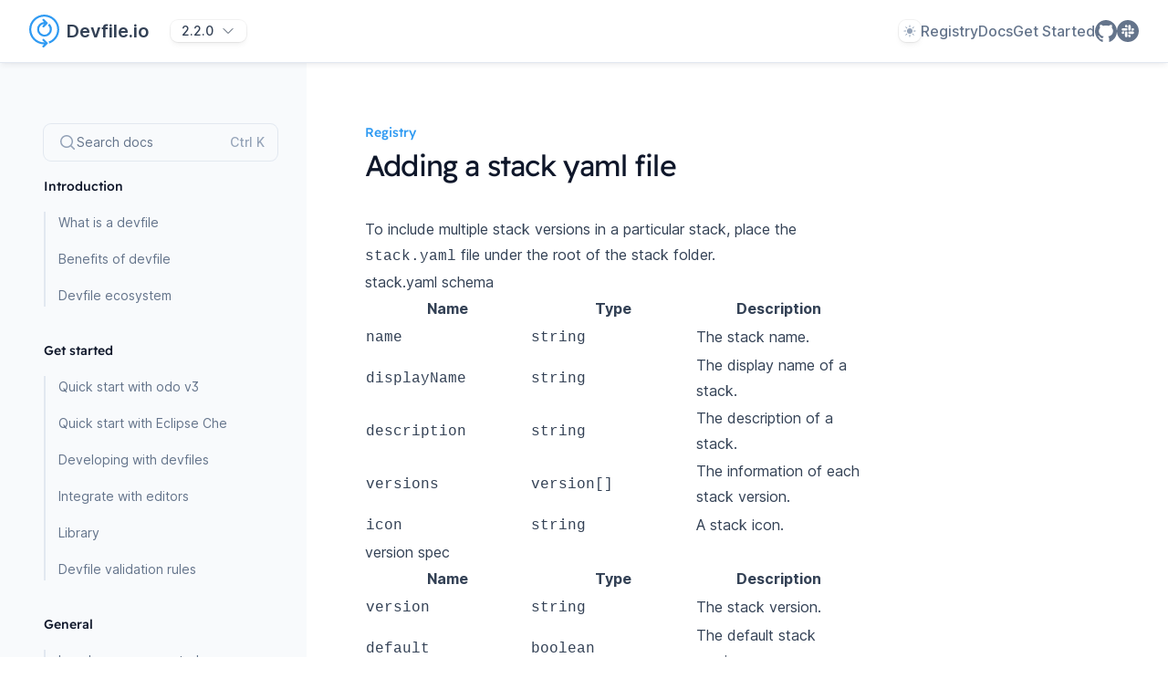

--- FILE ---
content_type: text/html; charset=utf-8
request_url: https://devfile.io/docs/2.2.0/adding-a-stack-yaml-file
body_size: 15538
content:
<!DOCTYPE html><html class="antialiased [font-feature-settings:&#x27;ss01&#x27;]" lang="en"><head><link rel="icon" href="/favicon.ico"/><link rel="preconnect" href="https://FCRPEMIKYK-dsn.algolia.net" crossorigin="anonymous"/><title>Adding a stack yaml file - Docs</title><meta name="keywords" content="Devfile, OpenShift, Kubernetes"/><meta name="description" content="Adding a stack yaml file"/><meta charSet="utf8"/><meta http-equiv="X-UA-Compatible" content="IE=edge"/><meta name="viewport" content="width=device-width,initial-scale=1,minimum-scale=1,maximum-scale=5"/><meta name="theme-color" content="#151515"/><link rel="icon" href="/favicon.ico"/><link rel="preconnect" href="https://FCRPEMIKYK-dsn.algolia.net" crossorigin="anonymous"/><meta name="docsearch:language" content="en"/><meta name="docsearch:version" content="2.2.0"/><meta name="next-head-count" content="13"/><script>
  let mediaQuery = window.matchMedia('(prefers-color-scheme: dark)')

  function updateTheme(savedTheme) {
    let theme = 'system'
    try {
      if (!savedTheme) {
        savedTheme = window.localStorage.theme
      }
      if (savedTheme === 'dark') {
        theme = 'dark'
        document.documentElement.classList.add('dark')
      } else if (savedTheme === 'light') {
        theme = 'light'
        document.documentElement.classList.remove('dark')
      } else if (mediaQuery.matches) {
        document.documentElement.classList.add('dark')
      } else {
        document.documentElement.classList.remove('dark')
      }
    } catch {
      theme = 'light'
      document.documentElement.classList.remove('dark')
    }
    return theme
  }

  function updateThemeWithoutTransitions(savedTheme) {
    updateTheme(savedTheme)
    document.documentElement.classList.add('[&_*]:!transition-none')
    window.setTimeout(() => {
      document.documentElement.classList.remove('[&_*]:!transition-none')
    }, 0)
  }

  document.documentElement.setAttribute('data-theme', updateTheme())

  new MutationObserver(([{ oldValue }]) => {
    let newValue = document.documentElement.getAttribute('data-theme')
    if (newValue !== oldValue) {
      try {
        window.localStorage.setItem('theme', newValue)
      } catch {}
      updateThemeWithoutTransitions(newValue)
    }
  }).observe(document.documentElement, { attributeFilter: ['data-theme'], attributeOldValue: true })

  mediaQuery.addEventListener('change', updateThemeWithoutTransitions)
  window.addEventListener('storage', updateThemeWithoutTransitions)
</script><link rel="preload" href="/_next/static/css/79212a5bcdc335c9.css" as="style"/><link rel="stylesheet" href="/_next/static/css/79212a5bcdc335c9.css" data-n-g=""/><noscript data-n-css=""></noscript><script defer="" nomodule="" src="/_next/static/chunks/polyfills-c67a75d1b6f99dc8.js"></script><script src="/__ENV.js" defer="" data-nscript="beforeInteractive"></script><script src="/_next/static/chunks/webpack-658d6df2ca52b1f4.js" defer=""></script><script src="/_next/static/chunks/framework-f29e48ae95cae5a3.js" defer=""></script><script src="/_next/static/chunks/main-eeb005c5baa61fee.js" defer=""></script><script src="/_next/static/chunks/pages/_app-7ae5006ab71a260a.js" defer=""></script><script src="/_next/static/chunks/pages/docs/2.2.0/adding-a-stack-yaml-file-50097a63675a3424.js" defer=""></script><script src="/_next/static/QmSldRTERBRKHLTLp5Ez_/_buildManifest.js" defer=""></script><script src="/_next/static/QmSldRTERBRKHLTLp5Ez_/_ssgManifest.js" defer=""></script></head><body class="bg-white dark:bg-slate-900"><div id="__next"><div class="flex h-screen min-w-[300px] flex-col justify-between"><div class="grow"><div class="sticky top-0 z-50 flex flex-col justify-center border-b border-slate-200 bg-white px-4 py-2 shadow-md shadow-slate-900/5 transition duration-500 dark:border-slate-800 sm:px-6 lg:flex-row lg:px-8 dark:bg-transparent"><div class="flex max-w-screen-2xl grow flex-wrap items-center justify-between"><div class="my-2 flex items-center"><a aria-label="Home page" class="flex items-center pr-4" href="/"><svg xmlns="http://www.w3.org/2000/svg" id="devfile-logo_svg__Layer_1" data-name="Layer 1" viewBox="799.31 362.88 321.38 354.24" class="fill-devfile h-9 w-auto pr-2"><path d="M1042.15 521.42a79.05 79.05 0 0 0-29.78-61.78 23.07 23.07 0 0 1-6.32 11.81l-6.17 6.17a57.34 57.34 0 1 1-38-13.56l-18.42 18.42a10.93 10.93 0 0 0 15.46 15.46l28.42-28.43 8.38-8.38a8.63 8.63 0 0 0 .55-11.54c-.25-.11-1.64-1.69-2.23-2.28l-35.15-35.15a10.93 10.93 0 0 0-15.46 15.46l14.69 14.69a79.25 79.25 0 1 0 84 79.09Z"></path><path d="M1120.69 523.57c0-88.61-72.09-160.69-160.69-160.69S799.31 435 799.31 523.57c0 87.84 70.84 159.4 158.39 160.64l-14.25 14.25a10.93 10.93 0 0 0 15.46 15.46l32.8-32.81h.06l4-4a8.64 8.64 0 0 0 0-12.2l-5.8-5.8h-.06l-31-31a10.93 10.93 0 0 0-15.46 15.46l18.73 18.73c-.73 0-1.45.06-2.18.06-76.56 0-138.83-62.29-138.83-138.84S883.44 384.74 960 384.74s138.83 62.26 138.83 138.83c0 60.44-38.84 111.95-92.87 131l.09.08a23.26 23.26 0 0 1 6.36 20.86c62.95-21.82 108.28-81.68 108.28-151.94Z"></path></svg><h3 class="hidden pr-2 text-xl font-semibold text-slate-700 dark:text-sky-100 sm:block">Devfile.io</h3></a><div class="relative z-10" data-headlessui-state=""><button class="flex h-6 items-center rounded-lg px-3 text-sm font-medium text-slate-700 shadow-md shadow-black/5 ring-1 ring-black/5 dark:bg-slate-700 dark:text-slate-400 dark:ring-inset dark:ring-white/5" aria-label="2.2.0" id="headlessui-menu-button-:Rpcm:" type="button" aria-haspopup="menu" aria-expanded="false" data-headlessui-state=""><span class="pr-2">2.2.0</span><svg xmlns="http://www.w3.org/2000/svg" fill="none" viewBox="0 0 24 24" stroke-width="1.5" stroke="currentColor" aria-hidden="true" class="h-4 w-auto"><path stroke-linecap="round" stroke-linejoin="round" d="M19.5 8.25l-7.5 7.5-7.5-7.5"></path></svg></button></div></div><div class="my-2 flex grow items-center justify-end gap-4 lg:hidden"><button type="button" class="group flex h-6 w-6 items-center justify-center sm:justify-start lg:h-10 lg:w-64 lg:flex-none lg:rounded-lg lg:py-2.5 lg:pl-4 lg:pr-3.5 lg:text-sm lg:ring-1 lg:ring-slate-200 lg:hover:ring-slate-300 dark:lg:bg-slate-800/75 dark:lg:ring-inset dark:lg:ring-white/5 dark:lg:hover:bg-slate-700/40 dark:lg:hover:ring-slate-500"><svg xmlns="http://www.w3.org/2000/svg" viewBox="0 0 20 20" fill="currentColor" aria-hidden="true" class="h-5 w-auto flex-none fill-slate-400 group-hover:fill-slate-500 dark:fill-slate-500 dark:group-hover:fill-slate-400"><path fill-rule="evenodd" d="M9 3.5a5.5 5.5 0 100 11 5.5 5.5 0 000-11zM2 9a7 7 0 1112.452 4.391l3.328 3.329a.75.75 0 11-1.06 1.06l-3.329-3.328A7 7 0 012 9z" clip-rule="evenodd"></path></svg><span class="sr-only ml-2 hidden text-slate-500 dark:text-slate-400 lg:not-sr-only lg:block">Search docs</span></button><div class="relative flex items-center" data-headlessui-state=""><button type="button" aria-expanded="false" data-headlessui-state=""><svg xmlns="http://www.w3.org/2000/svg" fill="none" viewBox="0 0 24 24" stroke-width="1.5" stroke="currentColor" aria-hidden="true" class="h-6 w-auto stroke-slate-400 hover:fill-slate-500 dark:stroke-slate-500 dark:hover:stroke-slate-400"><path stroke-linecap="round" stroke-linejoin="round" d="M12 6.75a.75.75 0 110-1.5.75.75 0 010 1.5zM12 12.75a.75.75 0 110-1.5.75.75 0 010 1.5zM12 18.75a.75.75 0 110-1.5.75.75 0 010 1.5z"></path></svg></button></div><div hidden="" style="position:fixed;top:1px;left:1px;width:1px;height:0;padding:0;margin:-1px;overflow:hidden;clip:rect(0, 0, 0, 0);white-space:nowrap;border-width:0;display:none"></div></div><div class="my-2 hidden grow items-center justify-end gap-8 lg:flex"><div class="relative z-10" data-headlessui-state=""><label class="sr-only" id="headlessui-listbox-label-:R37cm:" data-headlessui-state="">Theme</label><button class="flex h-6 w-6 items-center justify-center rounded-lg shadow-md shadow-black/5 ring-1 ring-black/5 dark:bg-slate-700 dark:ring-inset dark:ring-white/5" id="headlessui-listbox-button-:R57cm:" type="button" aria-haspopup="listbox" aria-expanded="false" data-headlessui-state=""><svg xmlns="http://www.w3.org/2000/svg" viewBox="0 0 24 24" fill="currentColor" aria-hidden="true" class="hidden h-4 w-4 fill-sky-400 [[data-theme=light]_&amp;]:block"><path d="M12 2.25a.75.75 0 01.75.75v2.25a.75.75 0 01-1.5 0V3a.75.75 0 01.75-.75zM7.5 12a4.5 4.5 0 119 0 4.5 4.5 0 01-9 0zM18.894 6.166a.75.75 0 00-1.06-1.06l-1.591 1.59a.75.75 0 101.06 1.061l1.591-1.59zM21.75 12a.75.75 0 01-.75.75h-2.25a.75.75 0 010-1.5H21a.75.75 0 01.75.75zM17.834 18.894a.75.75 0 001.06-1.06l-1.59-1.591a.75.75 0 10-1.061 1.06l1.59 1.591zM12 18a.75.75 0 01.75.75V21a.75.75 0 01-1.5 0v-2.25A.75.75 0 0112 18zM7.758 17.303a.75.75 0 00-1.061-1.06l-1.591 1.59a.75.75 0 001.06 1.061l1.591-1.59zM6 12a.75.75 0 01-.75.75H3a.75.75 0 010-1.5h2.25A.75.75 0 016 12zM6.697 7.757a.75.75 0 001.06-1.06l-1.59-1.591a.75.75 0 00-1.061 1.06l1.59 1.591z"></path></svg><svg xmlns="http://www.w3.org/2000/svg" viewBox="0 0 24 24" fill="currentColor" aria-hidden="true" class="hidden h-4 w-4 fill-sky-400 [[data-theme=dark]_&amp;]:block"><path fill-rule="evenodd" d="M9.528 1.718a.75.75 0 01.162.819A8.97 8.97 0 009 6a9 9 0 009 9 8.97 8.97 0 003.463-.69.75.75 0 01.981.98 10.503 10.503 0 01-9.694 6.46c-5.799 0-10.5-4.701-10.5-10.5 0-4.368 2.667-8.112 6.46-9.694a.75.75 0 01.818.162z" clip-rule="evenodd"></path></svg><svg xmlns="http://www.w3.org/2000/svg" viewBox="0 0 24 24" fill="currentColor" aria-hidden="true" class="hidden h-4 w-4 fill-slate-400 [:not(.dark)[data-theme=system]_&amp;]:block"><path d="M12 2.25a.75.75 0 01.75.75v2.25a.75.75 0 01-1.5 0V3a.75.75 0 01.75-.75zM7.5 12a4.5 4.5 0 119 0 4.5 4.5 0 01-9 0zM18.894 6.166a.75.75 0 00-1.06-1.06l-1.591 1.59a.75.75 0 101.06 1.061l1.591-1.59zM21.75 12a.75.75 0 01-.75.75h-2.25a.75.75 0 010-1.5H21a.75.75 0 01.75.75zM17.834 18.894a.75.75 0 001.06-1.06l-1.59-1.591a.75.75 0 10-1.061 1.06l1.59 1.591zM12 18a.75.75 0 01.75.75V21a.75.75 0 01-1.5 0v-2.25A.75.75 0 0112 18zM7.758 17.303a.75.75 0 00-1.061-1.06l-1.591 1.59a.75.75 0 001.06 1.061l1.591-1.59zM6 12a.75.75 0 01-.75.75H3a.75.75 0 010-1.5h2.25A.75.75 0 016 12zM6.697 7.757a.75.75 0 001.06-1.06l-1.59-1.591a.75.75 0 00-1.061 1.06l1.59 1.591z"></path></svg><svg xmlns="http://www.w3.org/2000/svg" viewBox="0 0 24 24" fill="currentColor" aria-hidden="true" class="hidden h-4 w-4 fill-slate-400 [.dark[data-theme=system]_&amp;]:block"><path fill-rule="evenodd" d="M9.528 1.718a.75.75 0 01.162.819A8.97 8.97 0 009 6a9 9 0 009 9 8.97 8.97 0 003.463-.69.75.75 0 01.981.98 10.503 10.503 0 01-9.694 6.46c-5.799 0-10.5-4.701-10.5-10.5 0-4.368 2.667-8.112 6.46-9.694a.75.75 0 01.818.162z" clip-rule="evenodd"></path></svg></button></div><a aria-label="Registry" class="whitespace-nowrap text-base font-medium text-slate-500 hover:text-slate-800 dark:text-slate-400 dark:hover:text-slate-300" href="https://registry.devfile.io">Registry</a><a aria-label="Docs" class="whitespace-nowrap text-base font-medium text-slate-500 hover:text-slate-800 dark:text-slate-400 dark:hover:text-slate-300" href="/docs/2.3.0/what-is-a-devfile">Docs</a><a aria-label="Get Started" class="whitespace-nowrap text-base font-medium text-slate-500 hover:text-slate-800 dark:text-slate-400 dark:hover:text-slate-300" href="/docs/2.3.0/devfile-ecosystem">Get Started</a><a aria-label="Github" class="whitespace-nowrap text-base font-medium text-slate-500 hover:text-slate-800 dark:text-slate-400 dark:hover:text-slate-300" href="https://github.com/devfile/api"><svg xmlns="http://www.w3.org/2000/svg" viewBox="0 0 25 25" class="h-6 w-auto fill-slate-500 hover:fill-slate-800 dark:fill-slate-400 dark:hover:fill-slate-300"><path d="M12.5014 1.07431e-06C5.59435 -0.00286787 0 5.74076 0 12.8299C0 18.4359 3.49961 23.2012 8.37337 24.9512C9.02972 25.1205 8.92917 24.6414 8.92917 24.3143V22.0909C5.13909 22.5471 4.98548 19.9707 4.73131 19.5404C4.21741 18.6395 3.00246 18.41 3.36555 17.9797C4.22858 17.5235 5.10837 18.0944 6.12781 19.6408C6.86515 20.7626 8.30354 20.5732 9.03251 20.3867C9.19171 19.7125 9.53245 19.1101 10.0017 18.6424C6.07474 17.9194 4.43805 15.4579 4.43805 12.5316C4.43805 11.1114 4.89331 9.80606 5.78706 8.75316C5.21729 7.01744 5.84013 5.53133 5.92392 5.31042C7.54664 5.16124 9.2336 6.5039 9.36488 6.61005C10.2866 6.35472 11.3395 6.21988 12.5182 6.21988C13.7024 6.21988 14.7581 6.36046 15.6882 6.61866C16.0038 6.37193 17.5679 5.21861 19.0761 5.35919C19.1571 5.5801 19.7659 7.03179 19.2297 8.74455C20.1346 9.80032 20.5955 11.1172 20.5955 12.5402C20.5955 15.4722 18.9476 17.9367 15.0095 18.6482C15.3468 18.9889 15.6146 19.3953 15.7973 19.8435C15.98 20.2918 16.074 20.7729 16.0736 21.2589V24.4865C16.096 24.7447 16.0736 25 16.4926 25C21.4389 23.2872 25 18.4875 25 12.8328C25 5.74076 19.4029 1.07431e-06 12.5014 1.07431e-06V1.07431e-06Z"></path></svg></a><a aria-label="Slack" class="whitespace-nowrap text-base font-medium text-slate-500 hover:text-slate-800 dark:text-slate-400 dark:hover:text-slate-300" href="https://kubernetes.slack.com/archives/C02SX9E5B55"><svg xmlns="http://www.w3.org/2000/svg" viewBox="0 0 25 25" class="h-6 w-auto fill-slate-500 hover:fill-slate-800 dark:fill-slate-400 dark:hover:fill-slate-300"><path d="M12.5 0C5.5971 0 0 5.5971 0 12.5C0 19.4029 5.5971 25 12.5 25C19.4029 25 25 19.4029 25 12.5C25 5.5971 19.4029 0 12.5 0ZM8.30078 14.4029C8.30078 15.1786 7.67299 15.8092 6.89732 15.8092C6.52623 15.8092 6.16908 15.6613 5.90402 15.3962C5.64174 15.1311 5.49386 14.774 5.49386 14.4029C5.49386 13.6272 6.12165 12.9967 6.89732 12.9967H8.30078V14.4029ZM12.0396 18.1529C12.0396 18.9286 11.4118 19.5592 10.6362 19.5592C9.86049 19.5592 9.2327 18.9286 9.2327 18.1529V14.4029C9.2327 13.6272 9.86049 12.9967 10.6362 12.9967C11.0073 12.9967 11.3644 13.1445 11.6295 13.4096C11.8945 13.6747 12.0396 14.0318 12.0396 14.4029V18.1529ZM10.639 12.0592H6.90011C6.12444 12.0592 5.49665 11.4286 5.49665 10.6529C5.49665 9.87723 6.12444 9.24665 6.90011 9.24665H10.639C11.4146 9.24665 12.0424 9.87723 12.0424 10.6529C12.0396 11.4314 11.4118 12.0592 10.639 12.0592ZM10.639 8.30915C10.2679 8.30915 9.91071 8.16127 9.64565 7.8962C9.38058 7.63114 9.23549 7.27679 9.23549 6.9029C9.23549 6.12723 9.86328 5.49665 10.639 5.49665C11.4146 5.49665 12.0424 6.12723 12.0424 6.9029V8.30915H10.639ZM12.9743 6.9029C12.9743 6.12723 13.6021 5.49665 14.3778 5.49665C15.1535 5.49665 15.7812 6.12723 15.7812 6.9029V10.6529C15.7812 11.4286 15.1535 12.0592 14.3778 12.0592C13.6021 12.0592 12.9743 11.4286 12.9743 10.6529V6.9029ZM14.3778 19.5592C13.6021 19.5592 12.9743 18.9286 12.9743 18.1529V16.7467H14.3778C15.1535 16.7467 15.7812 17.3772 15.7812 18.1529C15.7812 18.9286 15.1535 19.5592 14.3778 19.5592ZM18.1166 15.8092H14.3778C14.0067 15.8092 13.6496 15.6613 13.3845 15.3962C13.1194 15.1311 12.9743 14.7768 12.9743 14.4029C12.9743 13.6272 13.6021 12.9967 14.3778 12.9967H18.1166C18.8923 12.9967 19.5201 13.6272 19.5201 14.4029C19.5201 15.1786 18.8923 15.8092 18.1166 15.8092ZM18.1166 12.0592H16.7132V10.6529C16.7132 9.87723 17.341 9.24665 18.1166 9.24665C18.8923 9.24665 19.5201 9.87723 19.5201 10.6529C19.5201 11.4286 18.8923 12.0592 18.1166 12.0592Z"></path></svg></a></div></div><div class="my-2 flex max-w-screen-2xl items-center gap-8 border-t border-slate-200 pt-4 dark:border-slate-800 lg:hidden"><button type="button" class="relative" aria-label="Open navigation"><svg xmlns="http://www.w3.org/2000/svg" fill="none" viewBox="0 0 24 24" stroke-width="1.5" stroke="currentColor" aria-hidden="true" class="h-6 w-auto stroke-slate-400 hover:fill-slate-500 dark:stroke-slate-500 dark:hover:stroke-slate-400"><path stroke-linecap="round" stroke-linejoin="round" d="M3.75 6.75h16.5M3.75 12h16.5m-16.5 5.25h16.5"></path></svg></button><div hidden="" style="position:fixed;top:1px;left:1px;width:1px;height:0;padding:0;margin:-1px;overflow:hidden;clip:rect(0, 0, 0, 0);white-space:nowrap;border-width:0;display:none"></div><div class="flex items-center overflow-hidden"><span class="whitespace-nowrap pr-2 text-slate-500 dark:text-slate-400">Registry</span><svg xmlns="http://www.w3.org/2000/svg" viewBox="0 0 20 20" fill="currentColor" aria-hidden="true" class="h-4 w-auto flex-none fill-slate-500 pr-2 dark:fill-slate-400"><path fill-rule="evenodd" d="M7.21 14.77a.75.75 0 01.02-1.06L11.168 10 7.23 6.29a.75.75 0 111.04-1.08l4.5 4.25a.75.75 0 010 1.08l-4.5 4.25a.75.75 0 01-1.06-.02z" clip-rule="evenodd"></path></svg><span class="whitespace-nowrap text-slate-700 dark:text-sky-100">Adding a stack yaml file</span></div></div></div><div class="block sm:flex sm:px-6 lg:px-8"><div class="relative mx-auto block max-w-screen-2xl grow justify-center sm:flex"><div class="hidden lg:relative lg:block lg:flex-none"><div class="absolute inset-y-0 right-0 w-[50vw] bg-slate-50 dark:hidden"></div><div class="sticky top-[4.5rem] -ml-0.5 h-[calc(100vh-4.5rem)] overflow-y-auto py-16 pl-0.5"><div class="absolute top-16 bottom-0 right-0 hidden h-12 w-px bg-gradient-to-t from-slate-800 dark:block"></div><div class="absolute top-28 bottom-0 right-0 hidden w-px bg-slate-800 dark:block"></div><div class="mb-4 mr-4"><button type="button" class="group flex h-6 w-6 items-center justify-center sm:justify-start lg:h-10 lg:w-64 lg:flex-none lg:rounded-lg lg:py-2.5 lg:pl-4 lg:pr-3.5 lg:text-sm lg:ring-1 lg:ring-slate-200 lg:hover:ring-slate-300 dark:lg:bg-slate-800/75 dark:lg:ring-inset dark:lg:ring-white/5 dark:lg:hover:bg-slate-700/40 dark:lg:hover:ring-slate-500"><svg xmlns="http://www.w3.org/2000/svg" viewBox="0 0 20 20" fill="currentColor" aria-hidden="true" class="h-5 w-auto flex-none fill-slate-400 group-hover:fill-slate-500 dark:fill-slate-500 dark:group-hover:fill-slate-400"><path fill-rule="evenodd" d="M9 3.5a5.5 5.5 0 100 11 5.5 5.5 0 000-11zM2 9a7 7 0 1112.452 4.391l3.328 3.329a.75.75 0 11-1.06 1.06l-3.329-3.328A7 7 0 012 9z" clip-rule="evenodd"></path></svg><span class="sr-only ml-2 hidden text-slate-500 dark:text-slate-400 lg:not-sr-only lg:block">Search docs</span></button></div><nav class="text-base lg:text-sm w-64 pr-8 xl:w-72 xl:pr-16"><ul class="space-y-9 overflow-x-hidden"><li><h2 class="font-display font-medium text-slate-900 dark:text-white">Introduction</h2><ul class="mt-2 space-y-2 border-l-2 border-slate-100 dark:border-slate-800 lg:mt-4 lg:space-y-4 lg:border-slate-200"><li class="relative"><a class="container block pl-3.5 before:pointer-events-none before:absolute before:-left-1 before:top-1/2 before:h-1.5 before:w-1.5 before:-translate-y-1/2 before:rounded-full text-slate-500 before:hidden before:bg-slate-300 hover:text-slate-600 hover:before:block dark:text-slate-400 dark:before:bg-slate-700 dark:hover:text-slate-300" href="/docs/2.2.0/what-is-a-devfile">What is a devfile</a></li><li class="relative"><a class="container block pl-3.5 before:pointer-events-none before:absolute before:-left-1 before:top-1/2 before:h-1.5 before:w-1.5 before:-translate-y-1/2 before:rounded-full text-slate-500 before:hidden before:bg-slate-300 hover:text-slate-600 hover:before:block dark:text-slate-400 dark:before:bg-slate-700 dark:hover:text-slate-300" href="/docs/2.2.0/benefits-of-devfile">Benefits of devfile</a></li><li class="relative"><a class="container block pl-3.5 before:pointer-events-none before:absolute before:-left-1 before:top-1/2 before:h-1.5 before:w-1.5 before:-translate-y-1/2 before:rounded-full text-slate-500 before:hidden before:bg-slate-300 hover:text-slate-600 hover:before:block dark:text-slate-400 dark:before:bg-slate-700 dark:hover:text-slate-300" href="/docs/2.2.0/devfile-ecosystem">Devfile ecosystem</a></li></ul></li><li><h2 class="font-display font-medium text-slate-900 dark:text-white">Get started</h2><ul class="mt-2 space-y-2 border-l-2 border-slate-100 dark:border-slate-800 lg:mt-4 lg:space-y-4 lg:border-slate-200"><li class="relative"><a class="container block pl-3.5 before:pointer-events-none before:absolute before:-left-1 before:top-1/2 before:h-1.5 before:w-1.5 before:-translate-y-1/2 before:rounded-full text-slate-500 before:hidden before:bg-slate-300 hover:text-slate-600 hover:before:block dark:text-slate-400 dark:before:bg-slate-700 dark:hover:text-slate-300" href="/docs/2.2.0/quickstart-odo">Quick start with odo v3</a></li><li class="relative"><a class="container block pl-3.5 before:pointer-events-none before:absolute before:-left-1 before:top-1/2 before:h-1.5 before:w-1.5 before:-translate-y-1/2 before:rounded-full text-slate-500 before:hidden before:bg-slate-300 hover:text-slate-600 hover:before:block dark:text-slate-400 dark:before:bg-slate-700 dark:hover:text-slate-300" href="/docs/2.2.0/quickstart-che">Quick start with Eclipse Che</a></li><li class="relative"><a class="container block pl-3.5 before:pointer-events-none before:absolute before:-left-1 before:top-1/2 before:h-1.5 before:w-1.5 before:-translate-y-1/2 before:rounded-full text-slate-500 before:hidden before:bg-slate-300 hover:text-slate-600 hover:before:block dark:text-slate-400 dark:before:bg-slate-700 dark:hover:text-slate-300" href="/docs/2.2.0/developing-with-devfiles">Developing with devfiles</a></li><li class="relative"><a class="container block pl-3.5 before:pointer-events-none before:absolute before:-left-1 before:top-1/2 before:h-1.5 before:w-1.5 before:-translate-y-1/2 before:rounded-full text-slate-500 before:hidden before:bg-slate-300 hover:text-slate-600 hover:before:block dark:text-slate-400 dark:before:bg-slate-700 dark:hover:text-slate-300" href="/docs/2.2.0/integrate-with-editors">Integrate with editors</a></li><li class="relative"><a class="container block pl-3.5 before:pointer-events-none before:absolute before:-left-1 before:top-1/2 before:h-1.5 before:w-1.5 before:-translate-y-1/2 before:rounded-full text-slate-500 before:hidden before:bg-slate-300 hover:text-slate-600 hover:before:block dark:text-slate-400 dark:before:bg-slate-700 dark:hover:text-slate-300" href="/docs/2.2.0/library">Library</a></li><li class="relative"><a class="container block pl-3.5 before:pointer-events-none before:absolute before:-left-1 before:top-1/2 before:h-1.5 before:w-1.5 before:-translate-y-1/2 before:rounded-full text-slate-500 before:hidden before:bg-slate-300 hover:text-slate-600 hover:before:block dark:text-slate-400 dark:before:bg-slate-700 dark:hover:text-slate-300" href="/docs/2.2.0/devfile-validation-rules">Devfile validation rules</a></li></ul></li><li><h2 class="font-display font-medium text-slate-900 dark:text-white">General</h2><ul class="mt-2 space-y-2 border-l-2 border-slate-100 dark:border-slate-800 lg:mt-4 lg:space-y-4 lg:border-slate-200"><li class="relative"><a class="container block pl-3.5 before:pointer-events-none before:absolute before:-left-1 before:top-1/2 before:h-1.5 before:w-1.5 before:-translate-y-1/2 before:rounded-full text-slate-500 before:hidden before:bg-slate-300 hover:text-slate-600 hover:before:block dark:text-slate-400 dark:before:bg-slate-700 dark:hover:text-slate-300" href="/docs/2.2.0/innerloop-vs-outerloop">Innerloop versus outerloop</a></li><li class="relative"><a class="container block pl-3.5 before:pointer-events-none before:absolute before:-left-1 before:top-1/2 before:h-1.5 before:w-1.5 before:-translate-y-1/2 before:rounded-full text-slate-500 before:hidden before:bg-slate-300 hover:text-slate-600 hover:before:block dark:text-slate-400 dark:before:bg-slate-700 dark:hover:text-slate-300" href="/docs/2.2.0/referring-to-a-parent-devfile">Referring to a parent devfile</a></li><li class="relative"><a class="container block pl-3.5 before:pointer-events-none before:absolute before:-left-1 before:top-1/2 before:h-1.5 before:w-1.5 before:-translate-y-1/2 before:rounded-full text-slate-500 before:hidden before:bg-slate-300 hover:text-slate-600 hover:before:block dark:text-slate-400 dark:before:bg-slate-700 dark:hover:text-slate-300" href="/docs/2.2.0/overriding-pod-and-container-attributes">Extending kubernetes resources</a></li></ul></li><li><h2 class="font-display font-medium text-slate-900 dark:text-white">API reference</h2><ul class="mt-2 space-y-2 border-l-2 border-slate-100 dark:border-slate-800 lg:mt-4 lg:space-y-4 lg:border-slate-200"><li class="relative"><a class="container block pl-3.5 before:pointer-events-none before:absolute before:-left-1 before:top-1/2 before:h-1.5 before:w-1.5 before:-translate-y-1/2 before:rounded-full text-slate-500 before:hidden before:bg-slate-300 hover:text-slate-600 hover:before:block dark:text-slate-400 dark:before:bg-slate-700 dark:hover:text-slate-300" href="/docs/2.2.0/devfile-schema">Devfile schema</a></li></ul></li><li><h2 class="font-display font-medium text-slate-900 dark:text-white">Authoring devfiles</h2><ul class="mt-2 space-y-2 border-l-2 border-slate-100 dark:border-slate-800 lg:mt-4 lg:space-y-4 lg:border-slate-200"><li class="relative"><a class="container block pl-3.5 before:pointer-events-none before:absolute before:-left-1 before:top-1/2 before:h-1.5 before:w-1.5 before:-translate-y-1/2 before:rounded-full text-slate-500 before:hidden before:bg-slate-300 hover:text-slate-600 hover:before:block dark:text-slate-400 dark:before:bg-slate-700 dark:hover:text-slate-300" href="/docs/2.2.0/authoring-overview">Overview</a></li><li class="relative"><a class="container block pl-3.5 before:pointer-events-none before:absolute before:-left-1 before:top-1/2 before:h-1.5 before:w-1.5 before:-translate-y-1/2 before:rounded-full text-slate-500 before:hidden before:bg-slate-300 hover:text-slate-600 hover:before:block dark:text-slate-400 dark:before:bg-slate-700 dark:hover:text-slate-300" href="/docs/2.2.0/create-devfiles">Creating a devfile</a></li><li class="relative"><a class="container block pl-3.5 before:pointer-events-none before:absolute before:-left-1 before:top-1/2 before:h-1.5 before:w-1.5 before:-translate-y-1/2 before:rounded-full text-slate-500 before:hidden before:bg-slate-300 hover:text-slate-600 hover:before:block dark:text-slate-400 dark:before:bg-slate-700 dark:hover:text-slate-300" href="/docs/2.2.0/defining-variables">Defining variables</a></li><li class="relative"><a class="container block pl-3.5 before:pointer-events-none before:absolute before:-left-1 before:top-1/2 before:h-1.5 before:w-1.5 before:-translate-y-1/2 before:rounded-full text-slate-500 before:hidden before:bg-slate-300 hover:text-slate-600 hover:before:block dark:text-slate-400 dark:before:bg-slate-700 dark:hover:text-slate-300" href="/docs/2.2.0/defining-attributes">Defining attributes</a></li><li class="relative"><a class="container block pl-3.5 before:pointer-events-none before:absolute before:-left-1 before:top-1/2 before:h-1.5 before:w-1.5 before:-translate-y-1/2 before:rounded-full text-slate-500 before:hidden before:bg-slate-300 hover:text-slate-600 hover:before:block dark:text-slate-400 dark:before:bg-slate-700 dark:hover:text-slate-300" href="/docs/2.2.0/packaging-devfile">Packaging devfile</a></li></ul></li><li><h2 class="font-display font-medium text-slate-900 dark:text-white">Authoring devfiles - Projects</h2><ul class="mt-2 space-y-2 border-l-2 border-slate-100 dark:border-slate-800 lg:mt-4 lg:space-y-4 lg:border-slate-200"><li class="relative"><a class="container block pl-3.5 before:pointer-events-none before:absolute before:-left-1 before:top-1/2 before:h-1.5 before:w-1.5 before:-translate-y-1/2 before:rounded-full text-slate-500 before:hidden before:bg-slate-300 hover:text-slate-600 hover:before:block dark:text-slate-400 dark:before:bg-slate-700 dark:hover:text-slate-300" href="/docs/2.2.0/adding-projects">Adding projects</a></li><li class="relative"><a class="container block pl-3.5 before:pointer-events-none before:absolute before:-left-1 before:top-1/2 before:h-1.5 before:w-1.5 before:-translate-y-1/2 before:rounded-full text-slate-500 before:hidden before:bg-slate-300 hover:text-slate-600 hover:before:block dark:text-slate-400 dark:before:bg-slate-700 dark:hover:text-slate-300" href="/docs/2.2.0/defining-starter-projects">Defining starter projects</a></li></ul></li><li><h2 class="font-display font-medium text-slate-900 dark:text-white">Authoring devfiles - Components</h2><ul class="mt-2 space-y-2 border-l-2 border-slate-100 dark:border-slate-800 lg:mt-4 lg:space-y-4 lg:border-slate-200"><li class="relative"><a class="container block pl-3.5 before:pointer-events-none before:absolute before:-left-1 before:top-1/2 before:h-1.5 before:w-1.5 before:-translate-y-1/2 before:rounded-full text-slate-500 before:hidden before:bg-slate-300 hover:text-slate-600 hover:before:block dark:text-slate-400 dark:before:bg-slate-700 dark:hover:text-slate-300" href="/docs/2.2.0/adding-components">Adding components</a></li><li class="relative"><a class="container block pl-3.5 before:pointer-events-none before:absolute before:-left-1 before:top-1/2 before:h-1.5 before:w-1.5 before:-translate-y-1/2 before:rounded-full text-slate-500 before:hidden before:bg-slate-300 hover:text-slate-600 hover:before:block dark:text-slate-400 dark:before:bg-slate-700 dark:hover:text-slate-300" href="/docs/2.2.0/adding-a-kubernetes-or-openshift-component">Adding a kubernetes or openshift component</a></li><li class="relative"><a class="container block pl-3.5 before:pointer-events-none before:absolute before:-left-1 before:top-1/2 before:h-1.5 before:w-1.5 before:-translate-y-1/2 before:rounded-full text-slate-500 before:hidden before:bg-slate-300 hover:text-slate-600 hover:before:block dark:text-slate-400 dark:before:bg-slate-700 dark:hover:text-slate-300" href="/docs/2.2.0/adding-a-container-component">Adding a container component</a></li><li class="relative"><a class="container block pl-3.5 before:pointer-events-none before:absolute before:-left-1 before:top-1/2 before:h-1.5 before:w-1.5 before:-translate-y-1/2 before:rounded-full text-slate-500 before:hidden before:bg-slate-300 hover:text-slate-600 hover:before:block dark:text-slate-400 dark:before:bg-slate-700 dark:hover:text-slate-300" href="/docs/2.2.0/adding-an-image-component">Adding an image component</a></li><li class="relative"><a class="container block pl-3.5 before:pointer-events-none before:absolute before:-left-1 before:top-1/2 before:h-1.5 before:w-1.5 before:-translate-y-1/2 before:rounded-full text-slate-500 before:hidden before:bg-slate-300 hover:text-slate-600 hover:before:block dark:text-slate-400 dark:before:bg-slate-700 dark:hover:text-slate-300" href="/docs/2.2.0/adding-a-volume-component">Adding a volume component</a></li><li class="relative"><a class="container block pl-3.5 before:pointer-events-none before:absolute before:-left-1 before:top-1/2 before:h-1.5 before:w-1.5 before:-translate-y-1/2 before:rounded-full text-slate-500 before:hidden before:bg-slate-300 hover:text-slate-600 hover:before:block dark:text-slate-400 dark:before:bg-slate-700 dark:hover:text-slate-300" href="/docs/2.2.0/limiting-resources-usage">Limiting resources usage</a></li><li class="relative"><a class="container block pl-3.5 before:pointer-events-none before:absolute before:-left-1 before:top-1/2 before:h-1.5 before:w-1.5 before:-translate-y-1/2 before:rounded-full text-slate-500 before:hidden before:bg-slate-300 hover:text-slate-600 hover:before:block dark:text-slate-400 dark:before:bg-slate-700 dark:hover:text-slate-300" href="/docs/2.2.0/defining-environment-variables">Defining environment variables</a></li><li class="relative"><a class="container block pl-3.5 before:pointer-events-none before:absolute before:-left-1 before:top-1/2 before:h-1.5 before:w-1.5 before:-translate-y-1/2 before:rounded-full text-slate-500 before:hidden before:bg-slate-300 hover:text-slate-600 hover:before:block dark:text-slate-400 dark:before:bg-slate-700 dark:hover:text-slate-300" href="/docs/2.2.0/defining-endpoints">Defining endpoints</a></li><li class="relative"><a class="container block pl-3.5 before:pointer-events-none before:absolute before:-left-1 before:top-1/2 before:h-1.5 before:w-1.5 before:-translate-y-1/2 before:rounded-full text-slate-500 before:hidden before:bg-slate-300 hover:text-slate-600 hover:before:block dark:text-slate-400 dark:before:bg-slate-700 dark:hover:text-slate-300" href="/docs/2.2.0/defining-kubernetes-resources">Defining kubernetes resources</a></li></ul></li><li><h2 class="font-display font-medium text-slate-900 dark:text-white">Authoring devfiles - Commands</h2><ul class="mt-2 space-y-2 border-l-2 border-slate-100 dark:border-slate-800 lg:mt-4 lg:space-y-4 lg:border-slate-200"><li class="relative"><a class="container block pl-3.5 before:pointer-events-none before:absolute before:-left-1 before:top-1/2 before:h-1.5 before:w-1.5 before:-translate-y-1/2 before:rounded-full text-slate-500 before:hidden before:bg-slate-300 hover:text-slate-600 hover:before:block dark:text-slate-400 dark:before:bg-slate-700 dark:hover:text-slate-300" href="/docs/2.2.0/adding-commands">Adding commands</a></li><li class="relative"><a class="container block pl-3.5 before:pointer-events-none before:absolute before:-left-1 before:top-1/2 before:h-1.5 before:w-1.5 before:-translate-y-1/2 before:rounded-full text-slate-500 before:hidden before:bg-slate-300 hover:text-slate-600 hover:before:block dark:text-slate-400 dark:before:bg-slate-700 dark:hover:text-slate-300" href="/docs/2.2.0/adding-a-command-group">Adding a command group</a></li><li class="relative"><a class="container block pl-3.5 before:pointer-events-none before:absolute before:-left-1 before:top-1/2 before:h-1.5 before:w-1.5 before:-translate-y-1/2 before:rounded-full text-slate-500 before:hidden before:bg-slate-300 hover:text-slate-600 hover:before:block dark:text-slate-400 dark:before:bg-slate-700 dark:hover:text-slate-300" href="/docs/2.2.0/adding-an-exec-command">Adding an exec command</a></li><li class="relative"><a class="container block pl-3.5 before:pointer-events-none before:absolute before:-left-1 before:top-1/2 before:h-1.5 before:w-1.5 before:-translate-y-1/2 before:rounded-full text-slate-500 before:hidden before:bg-slate-300 hover:text-slate-600 hover:before:block dark:text-slate-400 dark:before:bg-slate-700 dark:hover:text-slate-300" href="/docs/2.2.0/adding-an-apply-command">Adding an apply command</a></li><li class="relative"><a class="container block pl-3.5 before:pointer-events-none before:absolute before:-left-1 before:top-1/2 before:h-1.5 before:w-1.5 before:-translate-y-1/2 before:rounded-full text-slate-500 before:hidden before:bg-slate-300 hover:text-slate-600 hover:before:block dark:text-slate-400 dark:before:bg-slate-700 dark:hover:text-slate-300" href="/docs/2.2.0/adding-a-composite-command">Adding a composite command</a></li></ul></li><li><h2 class="font-display font-medium text-slate-900 dark:text-white">Authoring devfiles - Events</h2><ul class="mt-2 space-y-2 border-l-2 border-slate-100 dark:border-slate-800 lg:mt-4 lg:space-y-4 lg:border-slate-200"><li class="relative"><a class="container block pl-3.5 before:pointer-events-none before:absolute before:-left-1 before:top-1/2 before:h-1.5 before:w-1.5 before:-translate-y-1/2 before:rounded-full text-slate-500 before:hidden before:bg-slate-300 hover:text-slate-600 hover:before:block dark:text-slate-400 dark:before:bg-slate-700 dark:hover:text-slate-300" href="/docs/2.2.0/adding-event-bindings">Adding event bindings</a></li></ul></li><li><h2 class="font-display font-medium text-slate-900 dark:text-white">Registry</h2><ul class="mt-2 space-y-2 border-l-2 border-slate-100 dark:border-slate-800 lg:mt-4 lg:space-y-4 lg:border-slate-200"><li class="relative"><a class="container block pl-3.5 before:pointer-events-none before:absolute before:-left-1 before:top-1/2 before:h-1.5 before:w-1.5 before:-translate-y-1/2 before:rounded-full text-slate-500 before:hidden before:bg-slate-300 hover:text-slate-600 hover:before:block dark:text-slate-400 dark:before:bg-slate-700 dark:hover:text-slate-300" href="/docs/2.2.0/devfile-registry">Devfile registry</a></li><li class="relative"><a class="container block pl-3.5 before:pointer-events-none before:absolute before:-left-1 before:top-1/2 before:h-1.5 before:w-1.5 before:-translate-y-1/2 before:rounded-full text-slate-500 before:hidden before:bg-slate-300 hover:text-slate-600 hover:before:block dark:text-slate-400 dark:before:bg-slate-700 dark:hover:text-slate-300" href="/docs/2.2.0/understanding-a-devfile-registry">Understanding a devfile registry</a></li><li class="relative"><a class="container block pl-3.5 before:pointer-events-none before:absolute before:-left-1 before:top-1/2 before:h-1.5 before:w-1.5 before:-translate-y-1/2 before:rounded-full text-slate-500 before:hidden before:bg-slate-300 hover:text-slate-600 hover:before:block dark:text-slate-400 dark:before:bg-slate-700 dark:hover:text-slate-300" href="/docs/2.2.0/building-a-custom-devfile-registry">Building a custom devfile registry</a></li><li class="relative"><a class="container block pl-3.5 before:pointer-events-none before:absolute before:-left-1 before:top-1/2 before:h-1.5 before:w-1.5 before:-translate-y-1/2 before:rounded-full text-slate-500 before:hidden before:bg-slate-300 hover:text-slate-600 hover:before:block dark:text-slate-400 dark:before:bg-slate-700 dark:hover:text-slate-300" href="/docs/2.2.0/installation-of-in-cluster-offline-devfile-registry">Installation of in-cluster offline devfile registry</a></li><li class="relative"><a class="container block pl-3.5 before:pointer-events-none before:absolute before:-left-1 before:top-1/2 before:h-1.5 before:w-1.5 before:-translate-y-1/2 before:rounded-full text-slate-500 before:hidden before:bg-slate-300 hover:text-slate-600 hover:before:block dark:text-slate-400 dark:before:bg-slate-700 dark:hover:text-slate-300" href="/docs/2.2.0/deploying-a-devfile-registry">Deploying a devfile registry</a></li><li class="relative"><a class="container block pl-3.5 before:pointer-events-none before:absolute before:-left-1 before:top-1/2 before:h-1.5 before:w-1.5 before:-translate-y-1/2 before:rounded-full text-slate-500 before:hidden before:bg-slate-300 hover:text-slate-600 hover:before:block dark:text-slate-400 dark:before:bg-slate-700 dark:hover:text-slate-300" href="/docs/2.2.0/adding-a-registry-schema">Adding a registry schema</a></li><li class="relative"><a class="container block pl-3.5 before:pointer-events-none before:absolute before:-left-1 before:top-1/2 before:h-1.5 before:w-1.5 before:-translate-y-1/2 before:rounded-full text-slate-500 before:hidden before:bg-slate-300 hover:text-slate-600 hover:before:block dark:text-slate-400 dark:before:bg-slate-700 dark:hover:text-slate-300" href="/docs/2.2.0/creating-a-devfile-stack">Creating a devfile stack</a></li><li class="relative"><a class="container block pl-3.5 before:pointer-events-none before:absolute before:-left-1 before:top-1/2 before:h-1.5 before:w-1.5 before:-translate-y-1/2 before:rounded-full before:bg-devfile text-devfile font-semibold" href="/docs/2.2.0/adding-a-stack-yaml-file">Adding a stack yaml file</a></li></ul></li><li><h2 class="font-display font-medium text-slate-900 dark:text-white">Migrating</h2><ul class="mt-2 space-y-2 border-l-2 border-slate-100 dark:border-slate-800 lg:mt-4 lg:space-y-4 lg:border-slate-200"><li class="relative"><a class="container block pl-3.5 before:pointer-events-none before:absolute before:-left-1 before:top-1/2 before:h-1.5 before:w-1.5 before:-translate-y-1/2 before:rounded-full text-slate-500 before:hidden before:bg-slate-300 hover:text-slate-600 hover:before:block dark:text-slate-400 dark:before:bg-slate-700 dark:hover:text-slate-300" href="/docs/2.2.0/migrating-to-devfile-v2">Migrating to devfile v2</a></li><li class="relative"><a class="container block pl-3.5 before:pointer-events-none before:absolute before:-left-1 before:top-1/2 before:h-1.5 before:w-1.5 before:-translate-y-1/2 before:rounded-full text-slate-500 before:hidden before:bg-slate-300 hover:text-slate-600 hover:before:block dark:text-slate-400 dark:before:bg-slate-700 dark:hover:text-slate-300" href="/docs/2.2.0/migrating-schema-version">Migrating schema version</a></li><li class="relative"><a class="container block pl-3.5 before:pointer-events-none before:absolute before:-left-1 before:top-1/2 before:h-1.5 before:w-1.5 before:-translate-y-1/2 before:rounded-full text-slate-500 before:hidden before:bg-slate-300 hover:text-slate-600 hover:before:block dark:text-slate-400 dark:before:bg-slate-700 dark:hover:text-slate-300" href="/docs/2.2.0/migrating-projects">Migrating projects</a></li><li class="relative"><a class="container block pl-3.5 before:pointer-events-none before:absolute before:-left-1 before:top-1/2 before:h-1.5 before:w-1.5 before:-translate-y-1/2 before:rounded-full text-slate-500 before:hidden before:bg-slate-300 hover:text-slate-600 hover:before:block dark:text-slate-400 dark:before:bg-slate-700 dark:hover:text-slate-300" href="/docs/2.2.0/migrating-components">Migrating components</a></li><li class="relative"><a class="container block pl-3.5 before:pointer-events-none before:absolute before:-left-1 before:top-1/2 before:h-1.5 before:w-1.5 before:-translate-y-1/2 before:rounded-full text-slate-500 before:hidden before:bg-slate-300 hover:text-slate-600 hover:before:block dark:text-slate-400 dark:before:bg-slate-700 dark:hover:text-slate-300" href="/docs/2.2.0/migrating-plugins">Migrating plugins</a></li><li class="relative"><a class="container block pl-3.5 before:pointer-events-none before:absolute before:-left-1 before:top-1/2 before:h-1.5 before:w-1.5 before:-translate-y-1/2 before:rounded-full text-slate-500 before:hidden before:bg-slate-300 hover:text-slate-600 hover:before:block dark:text-slate-400 dark:before:bg-slate-700 dark:hover:text-slate-300" href="/docs/2.2.0/migrating-commands">Migrating commands</a></li><li class="relative"><a class="container block pl-3.5 before:pointer-events-none before:absolute before:-left-1 before:top-1/2 before:h-1.5 before:w-1.5 before:-translate-y-1/2 before:rounded-full text-slate-500 before:hidden before:bg-slate-300 hover:text-slate-600 hover:before:block dark:text-slate-400 dark:before:bg-slate-700 dark:hover:text-slate-300" href="/docs/2.2.0/troubleshooting">Troubleshooting</a></li></ul></li></ul></nav></div></div><div class="max-w-2xl flex-auto px-4 py-16 lg:pr-0 lg:pl-8 xl:px-16 2xl:max-w-none"><article><header class="mb-9 space-y-1"><p class="font-display text-devfile text-sm font-medium">Registry</p><h1 class="font-display text-3xl tracking-tight text-slate-900 dark:text-white">Adding a stack yaml file</h1></header><div class="prose prose-slate dark:prose-invert max-w-lg dark:text-slate-400 sm:max-w-xl lg:max-w-2xl xl:max-w-4xl prose-headings:scroll-mt-28 prose-headings:font-display prose-headings:font-normal lg:prose-headings:scroll-mt-[8.5rem] prose-lead:text-slate-500 dark:prose-lead:text-slate-400 prose-a:font-semibold dark:prose-a:text-sky-400 prose-a:no-underline prose-a:pb-0.5 prose-a:shadow-[inset_0_-2px_0_0_var(--tw-prose-background,#fff),inset_0_calc(-1*(var(--tw-prose-underline-size,4px)+1px))_0_0_var(--tw-prose-underline,theme(colors.sky.300))] hover:prose-a:[--tw-prose-underline-size:6px] dark:prose-a:shadow-[inset_0_calc(-1*var(--tw-prose-underline-size,2px))_0_0_var(--tw-prose-underline,theme(colors.sky.800))] dark:hover:prose-a:[--tw-prose-underline-size:6px] dark:[--tw-prose-background:theme(colors.slate.900)] dark:prose-hr:border-slate-800 prose-code:text-[12.5px] prose-code:rounded-md prose-code:p-1 prose-code:font-medium prose-code:text-slate-700 prose-code:shadow-md prose-code:shadow-black/5 prose-code:bg-black/5 prose-code:ring-1 prose-code:ring-black/5 prose-code:dark:bg-slate-700 prose-code:dark:text-devfile prose-code:dark:ring-inset prose-code:dark:ring-white/5"><p>To include multiple stack versions in a particular stack, place the<!-- --> <code>stack.yaml</code> file under the root of the stack folder.</p><h4>stack.yaml schema</h4><div class="overflow-x-auto"><table><thead><tr><th width="33%" scope="col">Name </th><th width="33%" scope="col">Type </th><th width="33%" scope="col">Description </th></tr></thead><tbody><tr><td><code>name</code></td><td><code>string</code></td><td>The stack name.</td></tr><tr><td><code>displayName</code></td><td><code>string</code></td><td>The display name of a stack.</td></tr><tr><td><code>description</code></td><td><code>string</code></td><td>The description of a stack.</td></tr><tr><td><code>versions</code></td><td><code>version[]</code></td><td>The information of each stack version.</td></tr><tr><td><code>icon</code></td><td><code>string</code></td><td>A stack icon.</td></tr></tbody></table></div><h4>version spec</h4><div class="overflow-x-auto"><table><thead><tr><th width="33%" scope="col">Name </th><th width="33%" scope="col">Type </th><th width="33%" scope="col">Description </th></tr></thead><tbody><tr><td><code>version</code></td><td><code>string</code></td><td>The stack version.</td></tr><tr><td><code>default</code></td><td><code>boolean</code></td><td>The default stack version.</td></tr></tbody></table></div><h4>stack.yaml sample</h4><div class="not-prose group relative rounded-xl bg-slate-900 shadow-lg dark:bg-slate-800/60 dark:shadow-none dark:ring-1 dark:ring-slate-300/10"><button type="button" class="absolute top-2 right-2 hidden items-center justify-center rounded-lg border border-slate-800 bg-slate-700 shadow-md ring-inset ring-white/5 hover:bg-slate-600 group-hover:flex"><svg xmlns="http://www.w3.org/2000/svg" fill="none" viewBox="0 0 24 24" stroke-width="1.5" stroke="currentColor" aria-hidden="true" class="h-8 w-auto p-1 text-slate-400"><path stroke-linecap="round" stroke-linejoin="round" d="M11.35 3.836c-.065.21-.1.433-.1.664 0 .414.336.75.75.75h4.5a.75.75 0 00.75-.75 2.25 2.25 0 00-.1-.664m-5.8 0A2.251 2.251 0 0113.5 2.25H15c1.012 0 1.867.668 2.15 1.586m-5.8 0c-.376.023-.75.05-1.124.08C9.095 4.01 8.25 4.973 8.25 6.108V8.25m8.9-4.414c.376.023.75.05 1.124.08 1.131.094 1.976 1.057 1.976 2.192V16.5A2.25 2.25 0 0118 18.75h-2.25m-7.5-10.5H4.875c-.621 0-1.125.504-1.125 1.125v11.25c0 .621.504 1.125 1.125 1.125h9.75c.621 0 1.125-.504 1.125-1.125V18.75m-7.5-10.5h6.375c.621 0 1.125.504 1.125 1.125v9.375m-8.25-3l1.5 1.5 3-3.75"></path></svg></button><div class="text-devfile border-devfile bg-slate-800/05 w-fit rounded-br border-b border-r py-2 px-4 text-xs tracking-tighter">stack.yaml</div><pre class="prism-code language-yaml flex overflow-x-auto px-4 py-3"><code><span class="token key atrule">name</span><span class="token punctuation">:</span><span class="token plain"> go</span>
<span class="token plain"></span><span class="token key atrule">description</span><span class="token punctuation">:</span><span class="token plain"> Stack with the latest Go version</span>
<span class="token plain"></span><span class="token key atrule">displayName</span><span class="token punctuation">:</span><span class="token plain"> Go Runtime</span>
<span class="token plain"></span><span class="token key atrule">icon</span><span class="token punctuation">:</span><span class="token plain"> https</span><span class="token punctuation">:</span><span class="token plain">//raw.githubusercontent.com/devfile</span><span class="token punctuation">-</span><span class="token plain">samples/devfile</span><span class="token punctuation">-</span><span class="token plain">stack</span><span class="token punctuation">-</span><span class="token plain">icons/main/golang.svg</span>
<span class="token plain"></span><span class="token key atrule">versions</span><span class="token punctuation">:</span><span class="token plain"></span>
<span class="token plain">  </span><span class="token punctuation">-</span><span class="token plain"> </span><span class="token key atrule">version</span><span class="token punctuation">:</span><span class="token plain"> 1.1.0</span>
<span class="token plain">    </span><span class="token key atrule">default</span><span class="token punctuation">:</span><span class="token plain"> </span><span class="token boolean important">true</span><span class="token plain"> </span><span class="token comment"># should have one and only one default version</span><span class="token plain"></span>
<span class="token plain">  </span><span class="token punctuation">-</span><span class="token plain"> </span><span class="token key atrule">version</span><span class="token punctuation">:</span><span class="token plain"> 1.2.0</span>
</code></pre></div></div></article><div class="my-8 prose prose-slate dark:prose-invert max-w-lg dark:text-slate-400 sm:max-w-xl lg:max-w-2xl xl:max-w-4xl prose-headings:scroll-mt-28 prose-headings:font-display prose-headings:font-normal lg:prose-headings:scroll-mt-[8.5rem] prose-lead:text-slate-500 dark:prose-lead:text-slate-400 prose-a:font-semibold dark:prose-a:text-sky-400 prose-a:no-underline prose-a:pb-0.5 prose-a:shadow-[inset_0_-2px_0_0_var(--tw-prose-background,#fff),inset_0_calc(-1*(var(--tw-prose-underline-size,4px)+1px))_0_0_var(--tw-prose-underline,theme(colors.sky.300))] hover:prose-a:[--tw-prose-underline-size:6px] dark:prose-a:shadow-[inset_0_calc(-1*var(--tw-prose-underline-size,2px))_0_0_var(--tw-prose-underline,theme(colors.sky.800))] dark:hover:prose-a:[--tw-prose-underline-size:6px] dark:[--tw-prose-background:theme(colors.slate.900)] dark:prose-hr:border-slate-800 prose-code:text-[12.5px] prose-code:rounded-md prose-code:p-1 prose-code:font-medium prose-code:text-slate-700 prose-code:shadow-md prose-code:shadow-black/5 prose-code:bg-black/5 prose-code:ring-1 prose-code:ring-black/5 prose-code:dark:bg-slate-700 prose-code:dark:text-devfile prose-code:dark:ring-inset prose-code:dark:ring-white/5"><a data-testid="edit-link" href="https://github.com/devfile/devfile-web/tree/main/libs/docs/src/docs/no-version/adding-a-stack-yaml-file.md"><svg xmlns="http://www.w3.org/2000/svg" viewBox="0 0 20 20" fill="currentColor" aria-hidden="true" class="mb-1 inline h-4 w-auto"><path d="M2.695 14.763l-1.262 3.154a.5.5 0 00.65.65l3.155-1.262a4 4 0 001.343-.885L17.5 5.5a2.121 2.121 0 00-3-3L3.58 13.42a4 4 0 00-.885 1.343z"></path></svg> Edit this page</a></div><dl class="mt-12 flex border-t border-slate-200 pt-6 dark:border-slate-800"><div><dt class="font-display text-sm font-medium text-slate-900 dark:text-white">Previous</dt><dd class="mt-1"><a data-testid="generated-link" class="text-base font-semibold text-slate-500 hover:text-slate-600 dark:text-slate-400 dark:hover:text-slate-300" href="/docs/2.2.0/creating-a-devfile-stack"><span aria-hidden="true">←</span> <!-- -->Creating a devfile stack</a></dd></div><div class="ml-auto text-right"><dt class="font-display text-sm font-medium text-slate-900 dark:text-white">Next</dt><dd class="mt-1"><a data-testid="generated-link" class="text-base font-semibold text-slate-500 hover:text-slate-600 dark:text-slate-400 dark:hover:text-slate-300" href="/docs/2.2.0/migrating-to-devfile-v2">Migrating to devfile v2<!-- --> <span aria-hidden="true">→</span></a></dd></div></dl></div><div class="xl:top-[4.5rem] xl:-mr-6 xl:h-[calc(100vh-4.5rem)] xl:py-16 xl:pr-6 2xl:h-[calc(100vh-4.5rem)] hidden xl:sticky xl:block xl:flex-none xl:overflow-y-auto"><nav aria-labelledby="on-this-page-title" class="w-56"></nav></div></div></div></div><footer class="border-t bg-slate-50 dark:border-slate-800 dark:bg-slate-900" aria-labelledby="footer-heading"><h2 id="footer-heading" class="sr-only">Footer</h2><div class="mx-auto max-w-screen-2xl py-12 px-4 sm:px-6 lg:py-16 lg:px-8"><div class="xl:grid xl:grid-cols-3 xl:gap-8"><div class="space-y-8 xl:col-span-1"><a aria-label="Home page" class="flex items-center gap-4" href="/"><svg xmlns="http://www.w3.org/2000/svg" id="devfile-logo_svg__Layer_1" data-name="Layer 1" viewBox="799.31 362.88 321.38 354.24" class="fill-devfile h-9 w-auto"><path d="M1042.15 521.42a79.05 79.05 0 0 0-29.78-61.78 23.07 23.07 0 0 1-6.32 11.81l-6.17 6.17a57.34 57.34 0 1 1-38-13.56l-18.42 18.42a10.93 10.93 0 0 0 15.46 15.46l28.42-28.43 8.38-8.38a8.63 8.63 0 0 0 .55-11.54c-.25-.11-1.64-1.69-2.23-2.28l-35.15-35.15a10.93 10.93 0 0 0-15.46 15.46l14.69 14.69a79.25 79.25 0 1 0 84 79.09Z"></path><path d="M1120.69 523.57c0-88.61-72.09-160.69-160.69-160.69S799.31 435 799.31 523.57c0 87.84 70.84 159.4 158.39 160.64l-14.25 14.25a10.93 10.93 0 0 0 15.46 15.46l32.8-32.81h.06l4-4a8.64 8.64 0 0 0 0-12.2l-5.8-5.8h-.06l-31-31a10.93 10.93 0 0 0-15.46 15.46l18.73 18.73c-.73 0-1.45.06-2.18.06-76.56 0-138.83-62.29-138.83-138.84S883.44 384.74 960 384.74s138.83 62.26 138.83 138.83c0 60.44-38.84 111.95-92.87 131l.09.08a23.26 23.26 0 0 1 6.36 20.86c62.95-21.82 108.28-81.68 108.28-151.94Z"></path></svg><h3 class="text-xl font-semibold text-slate-700 dark:text-sky-100">Devfile.io</h3></a><p class="text-base text-slate-500 dark:text-slate-400">An open standard defining containerized development environments.</p><p class="text-base text-slate-500 dark:text-slate-400">Copyright © Devfile a Series of LF Projects, LLC<br/>For website terms of use, trademark policy and other project policies please see <a class="text-base text-slate-500 hover:text-slate-600 dark:text-slate-400 dark:hover:text-slate-300" target="_blank" href="https://lfprojects.org/policies/">lfprojects.org/policies/</a>.</p><div class="flex space-x-6"><a href="https://github.com/devfile/api"><span class="sr-only">Github</span><svg xmlns="http://www.w3.org/2000/svg" viewBox="0 0 25 25" class="h-6 w-auto fill-slate-500 hover:fill-slate-600 dark:fill-slate-400 dark:hover:fill-slate-300" aria-hidden="true"><path d="M12.5014 1.07431e-06C5.59435 -0.00286787 0 5.74076 0 12.8299C0 18.4359 3.49961 23.2012 8.37337 24.9512C9.02972 25.1205 8.92917 24.6414 8.92917 24.3143V22.0909C5.13909 22.5471 4.98548 19.9707 4.73131 19.5404C4.21741 18.6395 3.00246 18.41 3.36555 17.9797C4.22858 17.5235 5.10837 18.0944 6.12781 19.6408C6.86515 20.7626 8.30354 20.5732 9.03251 20.3867C9.19171 19.7125 9.53245 19.1101 10.0017 18.6424C6.07474 17.9194 4.43805 15.4579 4.43805 12.5316C4.43805 11.1114 4.89331 9.80606 5.78706 8.75316C5.21729 7.01744 5.84013 5.53133 5.92392 5.31042C7.54664 5.16124 9.2336 6.5039 9.36488 6.61005C10.2866 6.35472 11.3395 6.21988 12.5182 6.21988C13.7024 6.21988 14.7581 6.36046 15.6882 6.61866C16.0038 6.37193 17.5679 5.21861 19.0761 5.35919C19.1571 5.5801 19.7659 7.03179 19.2297 8.74455C20.1346 9.80032 20.5955 11.1172 20.5955 12.5402C20.5955 15.4722 18.9476 17.9367 15.0095 18.6482C15.3468 18.9889 15.6146 19.3953 15.7973 19.8435C15.98 20.2918 16.074 20.7729 16.0736 21.2589V24.4865C16.096 24.7447 16.0736 25 16.4926 25C21.4389 23.2872 25 18.4875 25 12.8328C25 5.74076 19.4029 1.07431e-06 12.5014 1.07431e-06V1.07431e-06Z"></path></svg></a><a href="https://kubernetes.slack.com/archives/C02SX9E5B55"><span class="sr-only">Slack</span><svg xmlns="http://www.w3.org/2000/svg" viewBox="0 0 25 25" class="h-6 w-auto fill-slate-500 hover:fill-slate-600 dark:fill-slate-400 dark:hover:fill-slate-300" aria-hidden="true"><path d="M12.5 0C5.5971 0 0 5.5971 0 12.5C0 19.4029 5.5971 25 12.5 25C19.4029 25 25 19.4029 25 12.5C25 5.5971 19.4029 0 12.5 0ZM8.30078 14.4029C8.30078 15.1786 7.67299 15.8092 6.89732 15.8092C6.52623 15.8092 6.16908 15.6613 5.90402 15.3962C5.64174 15.1311 5.49386 14.774 5.49386 14.4029C5.49386 13.6272 6.12165 12.9967 6.89732 12.9967H8.30078V14.4029ZM12.0396 18.1529C12.0396 18.9286 11.4118 19.5592 10.6362 19.5592C9.86049 19.5592 9.2327 18.9286 9.2327 18.1529V14.4029C9.2327 13.6272 9.86049 12.9967 10.6362 12.9967C11.0073 12.9967 11.3644 13.1445 11.6295 13.4096C11.8945 13.6747 12.0396 14.0318 12.0396 14.4029V18.1529ZM10.639 12.0592H6.90011C6.12444 12.0592 5.49665 11.4286 5.49665 10.6529C5.49665 9.87723 6.12444 9.24665 6.90011 9.24665H10.639C11.4146 9.24665 12.0424 9.87723 12.0424 10.6529C12.0396 11.4314 11.4118 12.0592 10.639 12.0592ZM10.639 8.30915C10.2679 8.30915 9.91071 8.16127 9.64565 7.8962C9.38058 7.63114 9.23549 7.27679 9.23549 6.9029C9.23549 6.12723 9.86328 5.49665 10.639 5.49665C11.4146 5.49665 12.0424 6.12723 12.0424 6.9029V8.30915H10.639ZM12.9743 6.9029C12.9743 6.12723 13.6021 5.49665 14.3778 5.49665C15.1535 5.49665 15.7812 6.12723 15.7812 6.9029V10.6529C15.7812 11.4286 15.1535 12.0592 14.3778 12.0592C13.6021 12.0592 12.9743 11.4286 12.9743 10.6529V6.9029ZM14.3778 19.5592C13.6021 19.5592 12.9743 18.9286 12.9743 18.1529V16.7467H14.3778C15.1535 16.7467 15.7812 17.3772 15.7812 18.1529C15.7812 18.9286 15.1535 19.5592 14.3778 19.5592ZM18.1166 15.8092H14.3778C14.0067 15.8092 13.6496 15.6613 13.3845 15.3962C13.1194 15.1311 12.9743 14.7768 12.9743 14.4029C12.9743 13.6272 13.6021 12.9967 14.3778 12.9967H18.1166C18.8923 12.9967 19.5201 13.6272 19.5201 14.4029C19.5201 15.1786 18.8923 15.8092 18.1166 15.8092ZM18.1166 12.0592H16.7132V10.6529C16.7132 9.87723 17.341 9.24665 18.1166 9.24665C18.8923 9.24665 19.5201 9.87723 19.5201 10.6529C19.5201 11.4286 18.8923 12.0592 18.1166 12.0592Z"></path></svg></a></div></div><div class="mt-12 grid grid-cols-2 gap-8 xl:col-span-2 xl:mt-0"><div><h3 class="text-sm font-semibold uppercase tracking-wider text-slate-700 dark:text-sky-100">Contributors</h3><ul class="mt-4 space-y-4"><li><a class="group text-base text-slate-500 hover:text-slate-600 dark:text-slate-400 dark:hover:text-slate-300" href="https://aws.amazon.com"><svg xmlns="http://www.w3.org/2000/svg" viewBox="0.63 0.62 18.75 11.25" class="inline h-auto w-6 fill-slate-500 group-hover:fill-slate-600 dark:fill-slate-400 dark:group-hover:fill-slate-300" aria-hidden="true"><path d="M4.11494 0.631291C3.26494 0.631291 2.40244 0.96254 2.25869 1.14379C2.22119 1.21879 2.13369 1.82504 2.33994 1.82504C2.40869 1.82504 2.43994 1.83754 2.63994 1.74379C3.38994 1.45004 3.86494 1.45629 3.93369 1.45629C4.77744 1.37504 5.26494 1.95004 5.18994 2.69379V3.13129C4.47744 2.96254 4.07119 2.95629 3.87119 2.95629C2.83369 2.89379 1.87494 3.44129 1.87494 4.64379C1.87494 5.96254 3.05181 6.24379 3.50806 6.22504C4.18931 6.23129 4.83931 5.92504 5.27056 5.39379C5.61431 6.16254 5.83306 6.11254 5.83931 6.11254C5.90181 6.11254 5.95181 6.08754 6.00181 6.05629L6.35806 5.80629C6.42056 5.76879 6.47056 5.70629 6.47681 5.63129C6.47056 5.45004 6.14556 5.16879 6.17056 4.53754V2.58754C6.19008 2.32175 6.15593 2.05474 6.07014 1.80241C5.98435 1.55009 5.84867 1.3176 5.67119 1.11879C5.23725 0.757008 4.67773 0.581737 4.11494 0.631291ZM16.2231 0.631291C14.9731 0.631291 14.2543 1.41254 14.2731 2.20629C14.2731 3.29379 15.3731 3.63754 15.4981 3.67504C16.5543 4.00629 16.6981 4.01879 16.9918 4.26879C17.2418 4.52504 17.2106 5.02504 16.8418 5.24379C16.7356 5.30629 16.2793 5.58129 15.2481 5.36879C14.9043 5.30004 14.7231 5.21879 14.4418 5.10004C14.3668 5.07504 14.1918 5.03129 14.1918 5.26254V5.56879C14.1918 5.71254 14.2793 5.84379 14.4106 5.90629C15.0668 6.23754 15.8543 6.25004 16.0231 6.25004C16.0481 6.25004 17.4856 6.25067 17.9668 5.28129C18.0656 5.08129 18.3231 4.35004 17.8418 3.72504C17.4418 3.25629 17.0981 3.20629 16.0731 2.89379C15.9856 2.86879 15.2293 2.67504 15.2356 2.14379C15.1981 1.46254 16.1231 1.42504 16.3168 1.43754C17.0981 1.42504 17.4856 1.71879 17.6981 1.73754C17.7918 1.73754 17.8356 1.68129 17.8356 1.55629V1.26879C17.8394 1.19969 17.8195 1.13135 17.7793 1.07504C17.5293 0.750041 16.5731 0.631291 16.2231 0.631291ZM6.73556 0.787541C6.66681 0.800041 6.61681 0.86879 6.62931 0.93754C6.64181 1.01879 6.65431 1.10004 6.68556 1.18129L8.08556 5.80004C8.11681 5.95004 8.21681 6.11254 8.43556 6.08754H8.94806C9.26056 6.11879 9.30431 5.81879 9.31056 5.78754L10.2293 1.93754L11.1606 5.79379C11.1668 5.82504 11.2106 6.12504 11.5168 6.09379H12.0356C12.2606 6.11879 12.3668 5.95629 12.3981 5.80629C13.9731 0.737541 13.8668 1.08129 13.8793 1.03129C13.9043 0.76879 13.7543 0.787541 13.7293 0.793791H13.1731C12.8918 0.762541 12.8356 1.01879 12.8231 1.08129L11.7856 5.08754L10.8481 1.08129C10.8043 0.77504 10.5543 0.787541 10.4918 0.793791H10.0106C9.73556 0.768791 9.66681 0.98754 9.64806 1.08129L8.71681 5.03129L7.71681 1.08129C7.69181 0.95629 7.61056 0.762541 7.36681 0.787541H6.73556ZM4.07681 3.68129C4.52681 3.68754 4.91556 3.75629 5.18431 3.81879C5.18431 4.13129 5.19556 4.30629 5.12681 4.58754C5.03931 4.88754 4.65244 5.43129 3.73994 5.44379C3.21494 5.46879 2.87119 5.05629 2.90244 4.58754C2.87119 3.83754 3.64619 3.65004 4.07744 3.68129H4.07681ZM18.1506 7.50129C17.5674 7.50942 16.8787 7.64004 16.3562 8.00692C16.1949 8.11879 16.2231 8.27379 16.4024 8.25317C16.9899 8.18254 18.2974 8.02379 18.5312 8.32254C18.7656 8.62129 18.2724 9.85379 18.0543 10.405C17.9868 10.5694 18.1293 10.6375 18.2799 10.5125C19.2574 9.69379 19.5112 7.97754 19.3112 7.73129C19.2112 7.60754 18.7337 7.49317 18.1506 7.50129ZM0.760561 8.12629C0.624311 8.14504 0.565561 8.31754 0.708061 8.45442C3.15619 10.7507 6.39119 11.875 9.98306 11.875C12.5449 11.875 15.5187 11.0394 17.5718 9.46442C17.9112 9.20192 17.6218 8.81004 17.2743 8.96442C14.9724 9.98067 12.4718 10.47 10.1962 10.47C6.82369 10.47 3.55869 9.76567 0.918061 8.16629C0.871681 8.13533 0.816091 8.12122 0.760561 8.12629Z"></path></svg> <!-- -->Amazon Web Services</a></li><li><a class="group text-base text-slate-500 hover:text-slate-600 dark:text-slate-400 dark:hover:text-slate-300" href="https://www.ibm.com"><svg xmlns="http://www.w3.org/2000/svg" viewBox="0 0 20 7.49" class="inline h-auto w-6 fill-slate-500 group-hover:fill-slate-600 dark:fill-slate-400 dark:group-hover:fill-slate-300" aria-hidden="true"><path d="M19.62 7.0725C19.6517 7.0725 19.67 7.05833 19.67 7.02833V6.99833C19.67 6.96917 19.6517 6.955 19.62 6.955H19.545V7.07167L19.62 7.0725ZM19.545 7.29083H19.4442V6.87583H19.6317C19.725 6.87583 19.7725 6.93083 19.7725 7.00667C19.7725 7.0725 19.7425 7.11417 19.6975 7.13167L19.79 7.29H19.6792L19.6025 7.14833H19.5442L19.545 7.29083ZM19.9067 7.10583V7.05417C19.9067 6.8875 19.7758 6.75667 19.6042 6.75667C19.5646 6.75577 19.5253 6.76282 19.4885 6.77739C19.4517 6.79197 19.4183 6.81377 19.3901 6.8415C19.3619 6.86924 19.3395 6.90235 19.3243 6.93888C19.3091 6.97541 19.3014 7.01461 19.3017 7.05417V7.10583C19.3017 7.2725 19.4317 7.40417 19.6042 7.40417C19.6438 7.40506 19.6832 7.39799 19.72 7.38336C19.7568 7.36874 19.7904 7.34687 19.8186 7.31904C19.8468 7.29121 19.8691 7.258 19.8843 7.22138C19.8994 7.18475 19.907 7.14546 19.9067 7.10583ZM19.2083 7.08083C19.2083 6.8475 19.385 6.67083 19.6042 6.67083C19.8242 6.67083 20 6.84833 20 7.08C20.0016 7.13303 19.9925 7.18584 19.9733 7.23531C19.9541 7.28479 19.9253 7.32992 19.8884 7.36805C19.8515 7.40618 19.8073 7.43655 19.7585 7.45735C19.7097 7.47815 19.6572 7.48897 19.6042 7.48917C19.5512 7.48896 19.4988 7.47817 19.45 7.45742C19.4013 7.43667 19.3572 7.40639 19.3203 7.36834C19.2834 7.3303 19.2545 7.28527 19.2353 7.23589C19.216 7.18652 19.2069 7.1338 19.2083 7.08083ZM13.5083 0.52L13.3283 0H10.3617V0.52H13.5083ZM13.8525 1.51167L13.6725 0.9925H10.3617V1.5125L13.8525 1.51167ZM16.0608 7.4675H18.65V6.9475H16.06L16.0608 7.4675ZM16.0608 6.47417H18.65V5.955H16.06L16.0608 6.47417ZM16.0608 5.4825H17.6142V4.9625H16.06L16.0608 5.4825ZM16.0608 4.49H17.6142V3.97H16.06L16.0608 4.49ZM16.0608 3.4975H17.6142V2.9775H14.6517L14.5058 3.3975L14.36 2.9775H11.3975V3.4975H12.9517V3.01917L13.1183 3.4975H15.8933L16.06 3.01917L16.0608 3.4975ZM17.6142 1.985H14.9958L14.815 2.505H17.6142V1.985ZM11.3975 4.49H12.9517V3.97H11.3975V4.49ZM11.3975 5.48167H12.9517V4.9625H11.3975V5.48167ZM10.3617 6.47417H12.9517V5.955H10.3617V6.47417ZM10.3617 7.4675H12.9517V6.9475H10.3617V7.4675ZM15.6833 0L15.5033 0.52H18.65V0H15.6833ZM15.1592 1.5125H18.6508V0.9925H15.3392L15.1592 1.5125ZM11.3975 2.50417H14.1967L14.0167 1.985H11.3975V2.50417ZM13.4658 4.49H15.5458L15.7275 3.97H13.2842L13.4658 4.49ZM13.8133 5.48167H15.1983L15.38 4.9625H13.6317L13.8133 5.48167ZM14.16 6.47417H14.8517L15.0333 5.955H13.9783L14.16 6.47417ZM14.505 7.4675L14.6858 6.9475H14.3258L14.505 7.4675ZM4.14417 7.4625L7.95917 7.4675C8.4775 7.4675 8.9425 7.27 9.29417 6.9475H4.14417V7.4625ZM8.19417 4.9625V5.4825H9.9375C9.9375 5.3025 9.9125 5.12833 9.86833 4.9625H8.19417ZM5.18083 5.4825H6.735V4.9625H5.18083V5.4825ZM8.195 2.505H9.86833C9.9125 2.33917 9.9375 2.165 9.9375 1.985H8.195V2.505ZM5.18083 2.505H6.735V1.985H5.18083V2.505ZM7.95833 0.000833273H4.14417V0.520833H9.29417C8.93038 0.18581 8.45289 0.000146338 7.95833 0.000833273ZM9.67167 0.993333H4.14417V1.51333H9.88083C9.83632 1.33102 9.76534 1.15595 9.67167 0.993333ZM5.18 2.97833V3.49833H9.23833C9.41083 3.35167 9.55667 3.17583 9.67083 2.97833H5.18ZM9.23833 3.97083H5.18V4.49083H9.67083C9.55737 4.29411 9.41109 4.11824 9.23833 3.97083ZM4.14333 6.47583H9.67167C9.76333 6.315 9.835 6.14083 9.88 5.95583H4.14417L4.14333 6.47583ZM0 0.52H3.62667V0H0V0.52ZM0 1.5125H3.62667V0.9925H0V1.5125ZM1.03583 2.505H2.59V1.985H1.03583V2.505ZM1.03583 3.4975H2.59V2.9775H1.03583V3.4975ZM1.03583 4.48917H2.59V3.97H1.03583V4.48917ZM1.03583 5.4825H2.59V4.9625H1.03583V5.4825ZM0 6.475H3.62667V5.95583H0V6.475ZM0 7.46833H3.62667V6.94833H0V7.46833Z"></path></svg> <!-- -->IBM</a></li><li><a class="group text-base text-slate-500 hover:text-slate-600 dark:text-slate-400 dark:hover:text-slate-300" href="https://www.jetbrains.com"><svg xmlns="http://www.w3.org/2000/svg" viewBox="0 0 20 20" class="inline h-auto w-6 fill-slate-500 group-hover:fill-slate-600 dark:fill-slate-400 dark:group-hover:fill-slate-300" aria-hidden="true"><path d="M6.27417 7.29417H5.68667V8.07833H6.275C6.58833 8.07833 6.74583 7.92167 6.74583 7.68583C6.745 7.41167 6.54917 7.29417 6.27417 7.29417ZM3.6075 7.52917C3.6075 7.33333 3.45083 7.255 3.215 7.255H2.6275V7.84333H3.17667C3.45083 7.80417 3.6075 7.72583 3.6075 7.52917ZM8.78417 8.47083H9.49L9.1375 7.56833L8.78417 8.47083ZM3.29417 8.47083H2.58833V9.05917H3.29417C3.56833 9.05917 3.72583 8.94167 3.72583 8.74583C3.72583 8.55 3.56833 8.47083 3.29417 8.47083ZM0 0V20H20V0H0ZM7.02 2.51H9.8825V3.29417H8.9025V5.765H8V3.29417H7.02V2.51ZM6.82333 2.51V3.255H5.09833V3.765H6.66667V4.47083H5.09833V4.98083H6.86333V5.765H4.235L4.19583 2.51H6.82333ZM4.6275 8.8625C4.6275 9.41167 4.15667 9.76417 3.41167 9.76417H1.72583V6.51H3.41167C3.80417 6.51 4.1175 6.6275 4.31333 6.78417C4.43167 6.90167 4.51 7.09833 4.51 7.33333C4.51 7.72583 4.31417 7.92167 4 8.07833C4.3925 8.19583 4.6275 8.43167 4.6275 8.8625ZM2.235 4.70583C2.39167 4.90167 2.54833 5.01917 2.745 5.01917C2.98 5.01917 3.09833 4.8625 3.09833 4.54833V2.47083H4V4.54917C4 4.94167 3.8825 5.255 3.68667 5.45083C3.49083 5.64667 3.17667 5.765 2.78417 5.765C2.19583 5.80417 1.8825 5.56833 1.6475 5.255L2.235 4.70583ZM9.21583 17.49H1.72583V16.235H9.21583V17.49ZM9.96083 9.80417L9.72583 9.21583H8.47083L8.23583 9.80417H7.29417L7.31083 9.765H6.745L6.07833 8.785H5.68667V9.765H4.78417V6.51H6.31333C6.82333 6.51 7.13667 6.6275 7.3725 6.86333C7.56833 7.05917 7.64667 7.295 7.64667 7.60833C7.64667 8.11833 7.3725 8.43167 6.98 8.62833L7.48417 9.36L8.705 6.51083H9.5675L10.94 9.805H9.96083V9.80417ZM11.9608 9.765H11.0592V6.51H11.9608V9.765ZM15.255 9.765H14.4708L13.0983 8V9.80417H12.1967V6.51H13.02L14.3533 8.23583V6.51H15.255V9.765ZM16.8625 9.80417C16.5865 9.82556 16.309 9.79145 16.0463 9.70386C15.7837 9.61627 15.5413 9.47696 15.3333 9.29417L15.8433 8.70583C16.1567 8.98 16.51 9.09833 16.9025 9.09833C17.1375 9.09833 17.295 9.02 17.295 8.86333C17.295 8.70667 17.1775 8.6675 16.7458 8.55C16.04 8.39333 15.53 8.19667 15.53 7.53C15.53 6.94167 16.0008 6.47083 16.785 6.47083C17.3342 6.47083 17.765 6.6275 18.1183 6.9025L17.6475 7.53C17.3333 7.33333 17.02 7.21583 16.745 7.21583C16.51 7.21583 16.4317 7.29417 16.4317 7.41167C16.4317 7.56833 16.5492 7.6075 16.9808 7.725C17.7258 7.88167 18.1967 8.1175 18.1967 8.745C18.1958 9.41167 17.6867 9.80417 16.8625 9.80417Z"></path></svg> <!-- -->JetBrains</a></li><li><a class="group text-base text-slate-500 hover:text-slate-600 dark:text-slate-400 dark:hover:text-slate-300" href="https://www.redhat.com"><svg xmlns="http://www.w3.org/2000/svg" viewBox="1.67 3.69 16.67 12.62" class="inline h-auto w-6 fill-slate-500 group-hover:fill-slate-600 dark:fill-slate-400 dark:group-hover:fill-slate-300" aria-hidden="true"><path d="M12.7834 10.9667C13.8834 10.9667 15.4667 10.7417 15.4667 9.43332C15.475 9.33332 15.4667 9.23332 15.4417 9.13332L14.7917 6.29998C14.6417 5.67498 14.5084 5.39165 13.4084 4.84165C12.5584 4.40832 10.7084 3.69165 10.1584 3.69165C9.65002 3.69165 9.50002 4.34998 8.89169 4.34998C8.30835 4.34998 7.87502 3.85832 7.32502 3.85832C6.80002 3.85832 6.45835 4.21665 6.19169 4.94998C6.19169 4.94998 5.45835 7.03332 5.35835 7.33332C5.35002 7.39165 5.34169 7.44165 5.34169 7.49998C5.34169 8.30832 8.52502 10.9583 12.7834 10.9583V10.9667ZM15.6417 9.96665C15.7917 10.6833 15.7917 10.7583 15.7917 10.8333C15.7917 12.0833 14.4084 12.7583 12.6 12.7583C8.50002 12.7583 4.90835 10.3583 4.90835 8.77498C4.90835 8.54998 4.95835 8.33332 5.04169 8.13332C3.56669 8.19998 1.66669 8.46665 1.66669 10.15C1.66669 12.9167 8.20002 16.3083 13.375 16.3083C17.3417 16.3083 18.3334 14.5167 18.3334 13.1C18.3334 11.9833 17.375 10.7167 15.6417 9.96665Z"></path></svg> <!-- -->Red Hat</a></li></ul></div><div><h3 class="text-sm font-semibold uppercase tracking-wider text-slate-700 dark:text-sky-100">Links</h3><ul class="mt-4 space-y-4"><li><a class="text-base text-slate-500 hover:text-slate-600 dark:text-slate-400 dark:hover:text-slate-300" href="https://www.cncf.io">Cloud Native Computing Foundation</a></li><li><a class="text-base text-slate-500 hover:text-slate-600 dark:text-slate-400 dark:hover:text-slate-300" href="https://registry.devfile.io">Registry</a></li><li><a class="text-base text-slate-500 hover:text-slate-600 dark:text-slate-400 dark:hover:text-slate-300" href="/docs/2.3.0/what-is-a-devfile">Documentation</a></li><li><a class="text-base text-slate-500 hover:text-slate-600 dark:text-slate-400 dark:hover:text-slate-300" href="/docs/2.3.0/community">Community</a></li></ul></div></div></div></div></footer></div></div><script id="__NEXT_DATA__" type="application/json">{"props":{"pageProps":{"markdoc":{"content":[{"$$mdtype":"Tag","name":"p","attributes":{},"children":["To include multiple stack versions in a particular stack, place the"," ",{"$$mdtype":"Tag","name":"code","attributes":{},"children":["stack.yaml"]}," file under the root of the stack folder."]},{"$$mdtype":"Tag","name":"h4","attributes":{},"children":["stack.yaml schema"]},{"$$mdtype":"Tag","name":"Table","attributes":{},"children":[{"$$mdtype":"Tag","name":"thead","attributes":{},"children":[{"$$mdtype":"Tag","name":"tr","attributes":{},"children":[{"$$mdtype":"Tag","name":"Th","attributes":{"width":"33%","scope":"col"},"children":["Name "]},{"$$mdtype":"Tag","name":"Th","attributes":{"width":"33%","scope":"col"},"children":["Type "]},{"$$mdtype":"Tag","name":"Th","attributes":{"width":"33%","scope":"col"},"children":["Description "]}]}]},{"$$mdtype":"Tag","name":"tbody","attributes":{},"children":[{"$$mdtype":"Tag","name":"tr","attributes":{},"children":[{"$$mdtype":"Tag","name":"td","attributes":{},"children":[{"$$mdtype":"Tag","name":"code","attributes":{},"children":["name"]}]},{"$$mdtype":"Tag","name":"td","attributes":{},"children":[{"$$mdtype":"Tag","name":"code","attributes":{},"children":["string"]}]},{"$$mdtype":"Tag","name":"td","attributes":{},"children":["The stack name."]}]},{"$$mdtype":"Tag","name":"tr","attributes":{},"children":[{"$$mdtype":"Tag","name":"td","attributes":{},"children":[{"$$mdtype":"Tag","name":"code","attributes":{},"children":["displayName"]}]},{"$$mdtype":"Tag","name":"td","attributes":{},"children":[{"$$mdtype":"Tag","name":"code","attributes":{},"children":["string"]}]},{"$$mdtype":"Tag","name":"td","attributes":{},"children":["The display name of a stack."]}]},{"$$mdtype":"Tag","name":"tr","attributes":{},"children":[{"$$mdtype":"Tag","name":"td","attributes":{},"children":[{"$$mdtype":"Tag","name":"code","attributes":{},"children":["description"]}]},{"$$mdtype":"Tag","name":"td","attributes":{},"children":[{"$$mdtype":"Tag","name":"code","attributes":{},"children":["string"]}]},{"$$mdtype":"Tag","name":"td","attributes":{},"children":["The description of a stack."]}]},{"$$mdtype":"Tag","name":"tr","attributes":{},"children":[{"$$mdtype":"Tag","name":"td","attributes":{},"children":[{"$$mdtype":"Tag","name":"code","attributes":{},"children":["versions"]}]},{"$$mdtype":"Tag","name":"td","attributes":{},"children":[{"$$mdtype":"Tag","name":"code","attributes":{},"children":["version[]"]}]},{"$$mdtype":"Tag","name":"td","attributes":{},"children":["The information of each stack version."]}]},{"$$mdtype":"Tag","name":"tr","attributes":{},"children":[{"$$mdtype":"Tag","name":"td","attributes":{},"children":[{"$$mdtype":"Tag","name":"code","attributes":{},"children":["icon"]}]},{"$$mdtype":"Tag","name":"td","attributes":{},"children":[{"$$mdtype":"Tag","name":"code","attributes":{},"children":["string"]}]},{"$$mdtype":"Tag","name":"td","attributes":{},"children":["A stack icon."]}]}]}]},{"$$mdtype":"Tag","name":"h4","attributes":{},"children":["version spec"]},{"$$mdtype":"Tag","name":"Table","attributes":{},"children":[{"$$mdtype":"Tag","name":"thead","attributes":{},"children":[{"$$mdtype":"Tag","name":"tr","attributes":{},"children":[{"$$mdtype":"Tag","name":"Th","attributes":{"width":"33%","scope":"col"},"children":["Name "]},{"$$mdtype":"Tag","name":"Th","attributes":{"width":"33%","scope":"col"},"children":["Type "]},{"$$mdtype":"Tag","name":"Th","attributes":{"width":"33%","scope":"col"},"children":["Description "]}]}]},{"$$mdtype":"Tag","name":"tbody","attributes":{},"children":[{"$$mdtype":"Tag","name":"tr","attributes":{},"children":[{"$$mdtype":"Tag","name":"td","attributes":{},"children":[{"$$mdtype":"Tag","name":"code","attributes":{},"children":["version"]}]},{"$$mdtype":"Tag","name":"td","attributes":{},"children":[{"$$mdtype":"Tag","name":"code","attributes":{},"children":["string"]}]},{"$$mdtype":"Tag","name":"td","attributes":{},"children":["The stack version."]}]},{"$$mdtype":"Tag","name":"tr","attributes":{},"children":[{"$$mdtype":"Tag","name":"td","attributes":{},"children":[{"$$mdtype":"Tag","name":"code","attributes":{},"children":["default"]}]},{"$$mdtype":"Tag","name":"td","attributes":{},"children":[{"$$mdtype":"Tag","name":"code","attributes":{},"children":["boolean"]}]},{"$$mdtype":"Tag","name":"td","attributes":{},"children":["The default stack version."]}]}]}]},{"$$mdtype":"Tag","name":"Fence","attributes":{"language":"yaml","title":"stack.yaml sample","filename":"stack.yaml"},"children":["name: go\ndescription: Stack with the latest Go version\ndisplayName: Go Runtime\nicon: https://raw.githubusercontent.com/devfile-samples/devfile-stack-icons/main/golang.svg\nversions:\n  - version: 1.1.0\n    default: true # should have one and only one default version\n  - version: 1.2.0\n"]}],"frontmatter":{"title":"Adding a stack yaml file","description":"Adding a stack yaml file"},"file":{"path":"/docs/2.2.0/adding-a-stack-yaml-file.md"}}},"__N_SSG":true},"page":"/docs/2.2.0/adding-a-stack-yaml-file","query":{},"buildId":"QmSldRTERBRKHLTLp5Ez_","isFallback":false,"gsp":true,"scriptLoader":[]}</script></body></html>

--- FILE ---
content_type: application/javascript; charset=utf-8
request_url: https://devfile.io/_next/static/chunks/pages/docs/2.2.0/what-is-a-devfile-92bb6e17e725ab27.js
body_size: 670
content:
(self.webpackChunk_N_E=self.webpackChunk_N_E||[]).push([[6570],{3609:function(t,e){function n(t){let e={},n={};return t&&Object.entries(t).forEach(([t,r])=>{if(e[t])throw Error(`"${t}" has already been declared`);let i=r.render?t.match(/[a-z]+/gi).map(t=>t.charAt(0).toUpperCase()+t.substr(1).toLowerCase()).join(""):void 0;e[t]={...r,render:i},i&&(n[i]=r.render)}),{output:e,components:n}}e.J=function(t){let{output:e,components:r}=n(t.tags),{output:i,components:o}=n(t.nodes);return{...t,tags:e,nodes:i,components:{...r,...o}}},e.w=function(t){return Object.prototype.hasOwnProperty.call(t,"default")?t.default:t||{}}},62772:function(t,e,n){(window.__NEXT_P=window.__NEXT_P||[]).push(["/docs/2.2.0/what-is-a-devfile",function(){return n(39527)}])},80685:function(t,e,n){"use strict";n.r(e);var r=n(52322),i=n(77522),o=n(39097),s=n.n(o),a=n(63305);let l={document:{render:void 0},table:{...a.td.table,render:t=>(0,r.jsx)("div",{className:"overflow-x-auto",children:(0,r.jsx)("table",{...t})})},th:{...a.td.th,attributes:{...a.td.th.attributes,scope:{type:String,default:"col"}},render:t=>(0,r.jsx)("th",{...t})},fence:{render:i.Qd,attributes:{language:{type:String},title:{type:String},filename:{type:String}}},link:{...a.td.link,render:t=>(0,r.jsx)(s(),{"data-testid":"generated-link",...t})}};e.default=l},61045:function(t,e,n){"use strict";n.r(e);var r=n(52322),i=n(77522),o=n(6277);let s={callout:{attributes:{title:{type:String},type:{type:String,default:"note",matches:["note","warning"],errorLevel:"critical"}},render:i.UW},figure:{selfClosing:!0,attributes:{src:{type:String},alt:{type:String},caption:{type:String},hasBackground:{type:Boolean,default:!1}},render:t=>{let{src:e,alt:n="",caption:i,hasBackground:s}=t;return(0,r.jsxs)("figure",{className:"",children:[(0,r.jsx)("img",{src:e,alt:n,className:(0,o.Z)(s&&"rounded-md border bg-slate-50 p-2")}),(0,r.jsx)("figcaption",{children:i})]})}},"quick-links":{render:i.g},"quick-link":{selfClosing:!0,render:i.tk,attributes:{title:{type:String},description:{type:String},icon:{type:String,matches:["installation","presets","plugins","theming","lightbulb","warning"]},href:{type:String}}},"current-version":{selfClosing:!0,render:i.yG,attributes:{beforeVersion:{type:String},afterVersion:{type:String},isCodeblock:{type:Boolean}}},video:{selfClosing:!0,render:i.nk,attributes:{title:{type:String},src:{type:String}}}};e.default=s},39527:function(t,e,n){"use strict";n.r(e),n.d(e,{__N_SSG:function(){return c},default:function(){return d}});var r=n(2784),i=n(63305),o=n(3609),s=n(61045),a=n(80685);let l={tags:(0,o.w)(s),nodes:(0,o.w)(a),functions:(0,o.w)({}),...(0,o.w)({})},{components:u}=(0,o.J)(l);var c=!0;function d(t){return i.RZ.react(t.markdoc.content,r,{components:{...u,...t.components}})}}},function(t){t.O(0,[9774,2888,179],function(){return t(t.s=62772)}),_N_E=t.O()}]);

--- FILE ---
content_type: application/javascript; charset=utf-8
request_url: https://devfile.io/_next/static/chunks/pages/index-d94030ce8ff573ad.js
body_size: -279
content:
(self.webpackChunk_N_E=self.webpackChunk_N_E||[]).push([[5405],{87314:function(n,u,t){(window.__NEXT_P=window.__NEXT_P||[]).push(["/",function(){return t(96147)}])},96147:function(n,u,t){"use strict";t.r(u),t.d(u,{Index:function(){return s}});var e=t(52322),r=t(77522);function s(){return(0,e.jsxs)(e.Fragment,{children:[(0,e.jsx)(r.VM,{}),(0,e.jsx)(r.FV,{}),(0,e.jsx)(r.e_,{}),(0,e.jsx)(r.Mk,{})]})}u.default=s}},function(n){n.O(0,[9774,2888,179],function(){return n(n.s=87314)}),_N_E=n.O()}]);

--- FILE ---
content_type: application/javascript; charset=utf-8
request_url: https://devfile.io/_next/static/QmSldRTERBRKHLTLp5Ez_/_buildManifest.js
body_size: 8230
content:
self.__BUILD_MANIFEST={__rewrites:{beforeFiles:[],afterFiles:[],fallback:[]},"/":["static/chunks/pages/index-d94030ce8ff573ad.js"],"/404":["static/chunks/pages/404-b5f8efb135e93905.js"],"/_error":["static/chunks/pages/_error-6d3da1374110525c.js"],"/docs/2.0.0/adding-a-registry-schema":["static/chunks/pages/docs/2.0.0/adding-a-registry-schema-7b049457591df631.js"],"/docs/2.0.0/adding-a-stack-yaml-file":["static/chunks/pages/docs/2.0.0/adding-a-stack-yaml-file-d28ef9df6e313691.js"],"/docs/2.0.0/adding-commands":["static/chunks/pages/docs/2.0.0/adding-commands-86dc7657ed2cdded.js"],"/docs/2.0.0/adding-components":["static/chunks/pages/docs/2.0.0/adding-components-8ad593f0eda31146.js"],"/docs/2.0.0/adding-container-component":["static/chunks/pages/docs/2.0.0/adding-container-component-808c4b444f50273e.js"],"/docs/2.0.0/adding-event-bindings":["static/chunks/pages/docs/2.0.0/adding-event-bindings-6665ee112a64d568.js"],"/docs/2.0.0/adding-kubernetes-component":["static/chunks/pages/docs/2.0.0/adding-kubernetes-component-1847a4b5cb1a02d7.js"],"/docs/2.0.0/adding-plugin-component":["static/chunks/pages/docs/2.0.0/adding-plugin-component-06ca10adcb22431b.js"],"/docs/2.0.0/adding-projects":["static/chunks/pages/docs/2.0.0/adding-projects-f702a7bebca69daa.js"],"/docs/2.0.0/application-developer":["static/chunks/pages/docs/2.0.0/application-developer-de2ca745b2308614.js"],"/docs/2.0.0/benefits-of-devfile":["static/chunks/pages/docs/2.0.0/benefits-of-devfile-59a3ab90c3414c98.js"],"/docs/2.0.0/building-a-custom-devfile-registry":["static/chunks/pages/docs/2.0.0/building-a-custom-devfile-registry-73c545d9dee15cc2.js"],"/docs/2.0.0/community":["static/chunks/pages/docs/2.0.0/community-62c77efc8c514bab.js"],"/docs/2.0.0/creating-a-devfile-stack":["static/chunks/pages/docs/2.0.0/creating-a-devfile-stack-dc003db8e0174e1e.js"],"/docs/2.0.0/defining-attributes":["static/chunks/pages/docs/2.0.0/defining-attributes-be22cb46498b3ac6.js"],"/docs/2.0.0/defining-endpoints":["static/chunks/pages/docs/2.0.0/defining-endpoints-540737bfa2ae4801.js"],"/docs/2.0.0/defining-environment-variables":["static/chunks/pages/docs/2.0.0/defining-environment-variables-15c2a11d1ea19a33.js"],"/docs/2.0.0/defining-kubernetes-resources":["static/chunks/pages/docs/2.0.0/defining-kubernetes-resources-f0ee57c16bfd9399.js"],"/docs/2.0.0/defining-starter-projects":["static/chunks/pages/docs/2.0.0/defining-starter-projects-b8c557e26aaf90a9.js"],"/docs/2.0.0/defining-variables":["static/chunks/pages/docs/2.0.0/defining-variables-c12596ba08b4cb0b.js"],"/docs/2.0.0/deploying-a-devfile-registry":["static/chunks/pages/docs/2.0.0/deploying-a-devfile-registry-b38f985db2b46395.js"],"/docs/2.0.0/developing-with-devfiles":["static/chunks/pages/docs/2.0.0/developing-with-devfiles-f197d54d775c9322.js"],"/docs/2.0.0/devfile-ecosystem":["static/chunks/pages/docs/2.0.0/devfile-ecosystem-e27f3dfc0d2af277.js"],"/docs/2.0.0/devfile-registry":["static/chunks/pages/docs/2.0.0/devfile-registry-57e60488c4b13d5f.js"],"/docs/2.0.0/devfile-samples":["static/chunks/pages/docs/2.0.0/devfile-samples-e6873d0b7f07182f.js"],"/docs/2.0.0/devfile-schema":["static/chunks/pages/docs/2.0.0/devfile-schema-274aedfc8e361ac0.js"],"/docs/2.0.0/devfile-validation-rules":["static/chunks/pages/docs/2.0.0/devfile-validation-rules-904975f164ce589b.js"],"/docs/2.0.0/enterprise-architect-and-runtime-provider":["static/chunks/pages/docs/2.0.0/enterprise-architect-and-runtime-provider-9891ce86653ce38a.js"],"/docs/2.0.0/how-to-work-with-devfiles":["static/chunks/pages/docs/2.0.0/how-to-work-with-devfiles-dd71916d345dae1b.js"],"/docs/2.0.0/installation-of-in-cluster-offline-devfile-registry":["static/chunks/pages/docs/2.0.0/installation-of-in-cluster-offline-devfile-registry-ec6badf468972244.js"],"/docs/2.0.0/integrate-with-editors":["static/chunks/pages/docs/2.0.0/integrate-with-editors-9dbd2ba56216c039.js"],"/docs/2.0.0/library":["static/chunks/pages/docs/2.0.0/library-fb0a4190e6f06dc8.js"],"/docs/2.0.0/limiting-resources-usage":["static/chunks/pages/docs/2.0.0/limiting-resources-usage-8ba50fb4de66b575.js"],"/docs/2.0.0/metadata":["static/chunks/pages/docs/2.0.0/metadata-08021eda75a17662.js"],"/docs/2.0.0/migrating-commands":["static/chunks/pages/docs/2.0.0/migrating-commands-58498ba63654a9d9.js"],"/docs/2.0.0/migrating-components":["static/chunks/pages/docs/2.0.0/migrating-components-30b48d5bc7934e24.js"],"/docs/2.0.0/migrating-plugins":["static/chunks/pages/docs/2.0.0/migrating-plugins-bfc67931a6c7ed59.js"],"/docs/2.0.0/migrating-projects":["static/chunks/pages/docs/2.0.0/migrating-projects-9c1fc4f499d555a8.js"],"/docs/2.0.0/migrating-schema-version":["static/chunks/pages/docs/2.0.0/migrating-schema-version-7258e3715a8c988e.js"],"/docs/2.0.0/migrating-to-devfile-v2":["static/chunks/pages/docs/2.0.0/migrating-to-devfile-v2-e7b27afeb38eabce.js"],"/docs/2.0.0/overview":["static/chunks/pages/docs/2.0.0/overview-a088d2831cbc6d71.js"],"/docs/2.0.0/quickstart-che":["static/chunks/pages/docs/2.0.0/quickstart-che-9969e39fe7d312d4.js"],"/docs/2.0.0/quickstart-odo":["static/chunks/pages/docs/2.0.0/quickstart-odo-ae9ae9f3a2b96911.js"],"/docs/2.0.0/referring-to-a-parent-devfile":["static/chunks/pages/docs/2.0.0/referring-to-a-parent-devfile-3b53f7dfbbb9f9b7.js"],"/docs/2.0.0/registry-administrator":["static/chunks/pages/docs/2.0.0/registry-administrator-40e33a02cd9df1cd.js"],"/docs/2.0.0/resources":["static/chunks/pages/docs/2.0.0/resources-725fc273fc478f8b.js"],"/docs/2.0.0/specifying-persistent-storage":["static/chunks/pages/docs/2.0.0/specifying-persistent-storage-4ee22a77e5748f2c.js"],"/docs/2.0.0/technology-and-tool-builders":["static/chunks/pages/docs/2.0.0/technology-and-tool-builders-0411c2ffe0725a19.js"],"/docs/2.0.0/troubleshooting":["static/chunks/pages/docs/2.0.0/troubleshooting-dcfe06a314330d86.js"],"/docs/2.0.0/understanding-a-devfile-registry":["static/chunks/pages/docs/2.0.0/understanding-a-devfile-registry-b3dabd8f46afd4da.js"],"/docs/2.0.0/users-of-devfile":["static/chunks/pages/docs/2.0.0/users-of-devfile-90e4d934ffdb520e.js"],"/docs/2.0.0/versions":["static/chunks/pages/docs/2.0.0/versions-1e309aff0bd493c7.js"],"/docs/2.0.0/what-is-a-devfile":["static/chunks/pages/docs/2.0.0/what-is-a-devfile-f8ccc7e7504c4cec.js"],"/docs/2.1.0/adding-a-registry-schema":["static/chunks/pages/docs/2.1.0/adding-a-registry-schema-d0a2b6bf2f398973.js"],"/docs/2.1.0/adding-a-stack-yaml-file":["static/chunks/pages/docs/2.1.0/adding-a-stack-yaml-file-49735a6a65196b2b.js"],"/docs/2.1.0/adding-commands":["static/chunks/pages/docs/2.1.0/adding-commands-78d468ee6755b282.js"],"/docs/2.1.0/adding-components":["static/chunks/pages/docs/2.1.0/adding-components-6f9fa81235e89883.js"],"/docs/2.1.0/adding-container-component":["static/chunks/pages/docs/2.1.0/adding-container-component-3628f5a376715bc0.js"],"/docs/2.1.0/adding-event-bindings":["static/chunks/pages/docs/2.1.0/adding-event-bindings-1b63ffa19ca2bfe1.js"],"/docs/2.1.0/adding-kubernetes-component":["static/chunks/pages/docs/2.1.0/adding-kubernetes-component-8cea126d4ed688bd.js"],"/docs/2.1.0/adding-projects":["static/chunks/pages/docs/2.1.0/adding-projects-dac43aeabf47016d.js"],"/docs/2.1.0/application-developer":["static/chunks/pages/docs/2.1.0/application-developer-1fd55e4868acdb7a.js"],"/docs/2.1.0/benefits-of-devfile":["static/chunks/pages/docs/2.1.0/benefits-of-devfile-84f35b96db4c2a5b.js"],"/docs/2.1.0/building-a-custom-devfile-registry":["static/chunks/pages/docs/2.1.0/building-a-custom-devfile-registry-35e149a0effd5e23.js"],"/docs/2.1.0/community":["static/chunks/pages/docs/2.1.0/community-1837a20fe3a32a38.js"],"/docs/2.1.0/creating-a-devfile-stack":["static/chunks/pages/docs/2.1.0/creating-a-devfile-stack-563f501cb861edf5.js"],"/docs/2.1.0/defining-attributes":["static/chunks/pages/docs/2.1.0/defining-attributes-6fdaaf3ddff21fc5.js"],"/docs/2.1.0/defining-endpoints":["static/chunks/pages/docs/2.1.0/defining-endpoints-5fc5b5d475f27870.js"],"/docs/2.1.0/defining-environment-variables":["static/chunks/pages/docs/2.1.0/defining-environment-variables-12cfa45268588d3c.js"],"/docs/2.1.0/defining-kubernetes-resources":["static/chunks/pages/docs/2.1.0/defining-kubernetes-resources-1a44c0f3bd79d6bb.js"],"/docs/2.1.0/defining-starter-projects":["static/chunks/pages/docs/2.1.0/defining-starter-projects-4790bbc9f207e575.js"],"/docs/2.1.0/defining-variables":["static/chunks/pages/docs/2.1.0/defining-variables-526f62b260bb297c.js"],"/docs/2.1.0/deploying-a-devfile-registry":["static/chunks/pages/docs/2.1.0/deploying-a-devfile-registry-f945fea0f866cfb6.js"],"/docs/2.1.0/developing-with-devfiles":["static/chunks/pages/docs/2.1.0/developing-with-devfiles-e6929add8df895b5.js"],"/docs/2.1.0/devfile-ecosystem":["static/chunks/pages/docs/2.1.0/devfile-ecosystem-eaf8d375efe116fc.js"],"/docs/2.1.0/devfile-registry":["static/chunks/pages/docs/2.1.0/devfile-registry-d58406c77a97c36b.js"],"/docs/2.1.0/devfile-schema":["static/chunks/pages/docs/2.1.0/devfile-schema-ca4cdad4228d39bf.js"],"/docs/2.1.0/devfile-validation-rules":["static/chunks/pages/docs/2.1.0/devfile-validation-rules-28aef89dd433fc7c.js"],"/docs/2.1.0/enterprise-architect-and-runtime-provider":["static/chunks/pages/docs/2.1.0/enterprise-architect-and-runtime-provider-f12cb7192714f670.js"],"/docs/2.1.0/how-to-work-with-devfiles":["static/chunks/pages/docs/2.1.0/how-to-work-with-devfiles-8aa549d7485663d6.js"],"/docs/2.1.0/installation-of-in-cluster-offline-devfile-registry":["static/chunks/pages/docs/2.1.0/installation-of-in-cluster-offline-devfile-registry-54c211bfbe28cf4c.js"],"/docs/2.1.0/integrate-with-editors":["static/chunks/pages/docs/2.1.0/integrate-with-editors-e71b6c3fc0607ed9.js"],"/docs/2.1.0/library":["static/chunks/pages/docs/2.1.0/library-c7b7a9f071e7a01d.js"],"/docs/2.1.0/limiting-resources-usage":["static/chunks/pages/docs/2.1.0/limiting-resources-usage-6c88c91686bd609b.js"],"/docs/2.1.0/metadata":["static/chunks/pages/docs/2.1.0/metadata-dc6f0fdf3416a87c.js"],"/docs/2.1.0/migrating-commands":["static/chunks/pages/docs/2.1.0/migrating-commands-40db4808fe4e372f.js"],"/docs/2.1.0/migrating-components":["static/chunks/pages/docs/2.1.0/migrating-components-9bcd8715fa7de4d8.js"],"/docs/2.1.0/migrating-plugins":["static/chunks/pages/docs/2.1.0/migrating-plugins-690b29125238adba.js"],"/docs/2.1.0/migrating-projects":["static/chunks/pages/docs/2.1.0/migrating-projects-e7145b79e985d75c.js"],"/docs/2.1.0/migrating-schema-version":["static/chunks/pages/docs/2.1.0/migrating-schema-version-3fd782c7811e6b04.js"],"/docs/2.1.0/migrating-to-devfile-v2":["static/chunks/pages/docs/2.1.0/migrating-to-devfile-v2-82c34c43ff0afb33.js"],"/docs/2.1.0/overriding-pod-and-container-attributes":["static/chunks/pages/docs/2.1.0/overriding-pod-and-container-attributes-6f7b550702fccf5e.js"],"/docs/2.1.0/overview":["static/chunks/pages/docs/2.1.0/overview-d0bdc8339a9e2341.js"],"/docs/2.1.0/quickstart-che":["static/chunks/pages/docs/2.1.0/quickstart-che-4d851475ace900dd.js"],"/docs/2.1.0/quickstart-odo":["static/chunks/pages/docs/2.1.0/quickstart-odo-4cdc2900438de5ba.js"],"/docs/2.1.0/referring-to-a-parent-devfile":["static/chunks/pages/docs/2.1.0/referring-to-a-parent-devfile-5752e2d816ce394e.js"],"/docs/2.1.0/registry-administrator":["static/chunks/pages/docs/2.1.0/registry-administrator-9ab4f7e7355d2d27.js"],"/docs/2.1.0/resources":["static/chunks/pages/docs/2.1.0/resources-e821fe238887a007.js"],"/docs/2.1.0/specifying-persistent-storage":["static/chunks/pages/docs/2.1.0/specifying-persistent-storage-81fde72352c90644.js"],"/docs/2.1.0/technology-and-tool-builders":["static/chunks/pages/docs/2.1.0/technology-and-tool-builders-0190fc18861f2860.js"],"/docs/2.1.0/troubleshooting":["static/chunks/pages/docs/2.1.0/troubleshooting-f62a831053252a7d.js"],"/docs/2.1.0/understanding-a-devfile-registry":["static/chunks/pages/docs/2.1.0/understanding-a-devfile-registry-c92807242f6087f9.js"],"/docs/2.1.0/users-of-devfile":["static/chunks/pages/docs/2.1.0/users-of-devfile-aa75d8c99fbcfa87.js"],"/docs/2.1.0/versions":["static/chunks/pages/docs/2.1.0/versions-ab319bef815c0a72.js"],"/docs/2.1.0/what-is-a-devfile":["static/chunks/pages/docs/2.1.0/what-is-a-devfile-a981474a8ae181e4.js"],"/docs/2.2.0/adding-a-command-group":["static/chunks/pages/docs/2.2.0/adding-a-command-group-e490fe30fa9f89ad.js"],"/docs/2.2.0/adding-a-composite-command":["static/chunks/pages/docs/2.2.0/adding-a-composite-command-c1117d21da846065.js"],"/docs/2.2.0/adding-a-container-component":["static/chunks/pages/docs/2.2.0/adding-a-container-component-8f67c1eaf5049190.js"],"/docs/2.2.0/adding-a-kubernetes-or-openshift-component":["static/chunks/pages/docs/2.2.0/adding-a-kubernetes-or-openshift-component-8ce84b86029d18f0.js"],"/docs/2.2.0/adding-a-registry-schema":["static/chunks/pages/docs/2.2.0/adding-a-registry-schema-c00adaf6d0e23ee3.js"],"/docs/2.2.0/adding-a-stack-yaml-file":["static/chunks/pages/docs/2.2.0/adding-a-stack-yaml-file-50097a63675a3424.js"],"/docs/2.2.0/adding-a-volume-component":["static/chunks/pages/docs/2.2.0/adding-a-volume-component-ced5edf395ec3599.js"],"/docs/2.2.0/adding-an-apply-command":["static/chunks/pages/docs/2.2.0/adding-an-apply-command-7a35c3ef391f206b.js"],"/docs/2.2.0/adding-an-exec-command":["static/chunks/pages/docs/2.2.0/adding-an-exec-command-83f91e1458d9e963.js"],"/docs/2.2.0/adding-an-image-component":["static/chunks/pages/docs/2.2.0/adding-an-image-component-1fe1ec7f8502be8c.js"],"/docs/2.2.0/adding-commands":["static/chunks/pages/docs/2.2.0/adding-commands-7e99f32b0d12c89f.js"],"/docs/2.2.0/adding-components":["static/chunks/pages/docs/2.2.0/adding-components-5dbaca7a1665bcb3.js"],"/docs/2.2.0/adding-event-bindings":["static/chunks/pages/docs/2.2.0/adding-event-bindings-25a4046e2835dc1f.js"],"/docs/2.2.0/adding-projects":["static/chunks/pages/docs/2.2.0/adding-projects-f304376f216effe3.js"],"/docs/2.2.0/application-developer":["static/chunks/pages/docs/2.2.0/application-developer-892c2a722440606a.js"],"/docs/2.2.0/authoring-overview":["static/chunks/pages/docs/2.2.0/authoring-overview-4e0f012938d89d79.js"],"/docs/2.2.0/benefits-of-devfile":["static/chunks/pages/docs/2.2.0/benefits-of-devfile-24a562f7576be50f.js"],"/docs/2.2.0/building-a-custom-devfile-registry":["static/chunks/pages/docs/2.2.0/building-a-custom-devfile-registry-b0e14a287c39e4af.js"],"/docs/2.2.0/community":["static/chunks/pages/docs/2.2.0/community-868ec29b5db100fc.js"],"/docs/2.2.0/create-devfiles":["static/chunks/pages/docs/2.2.0/create-devfiles-ba82f70fe977279a.js"],"/docs/2.2.0/creating-a-devfile-stack":["static/chunks/pages/docs/2.2.0/creating-a-devfile-stack-39bbeb3b9ca4df4c.js"],"/docs/2.2.0/defining-attributes":["static/chunks/pages/docs/2.2.0/defining-attributes-da9f609789b29752.js"],"/docs/2.2.0/defining-endpoints":["static/chunks/pages/docs/2.2.0/defining-endpoints-52463e15ce9fdfc6.js"],"/docs/2.2.0/defining-environment-variables":["static/chunks/pages/docs/2.2.0/defining-environment-variables-7b1236f2dce6bac5.js"],"/docs/2.2.0/defining-kubernetes-resources":["static/chunks/pages/docs/2.2.0/defining-kubernetes-resources-912ca0963dbc20d6.js"],"/docs/2.2.0/defining-starter-projects":["static/chunks/pages/docs/2.2.0/defining-starter-projects-b55a2a9a00f2ea05.js"],"/docs/2.2.0/defining-variables":["static/chunks/pages/docs/2.2.0/defining-variables-02f465bb15f39e23.js"],"/docs/2.2.0/deploying-a-devfile-registry":["static/chunks/pages/docs/2.2.0/deploying-a-devfile-registry-b29f1f8bc2cefacf.js"],"/docs/2.2.0/developing-with-devfiles":["static/chunks/pages/docs/2.2.0/developing-with-devfiles-be306b7be7f8cf40.js"],"/docs/2.2.0/devfile-commands":["static/chunks/pages/docs/2.2.0/devfile-commands-71a0bf79f64a77a1.js"],"/docs/2.2.0/devfile-ecosystem":["static/chunks/pages/docs/2.2.0/devfile-ecosystem-463c350346368982.js"],"/docs/2.2.0/devfile-registry":["static/chunks/pages/docs/2.2.0/devfile-registry-ebfaf067cd207197.js"],"/docs/2.2.0/devfile-schema":["static/chunks/pages/docs/2.2.0/devfile-schema-d6c429a555d3e049.js"],"/docs/2.2.0/devfile-validation-rules":["static/chunks/pages/docs/2.2.0/devfile-validation-rules-fd67eceed72dc42d.js"],"/docs/2.2.0/enterprise-architect-and-runtime-provider":["static/chunks/pages/docs/2.2.0/enterprise-architect-and-runtime-provider-25ed252559e538cd.js"],"/docs/2.2.0/how-to-work-with-devfiles":["static/chunks/pages/docs/2.2.0/how-to-work-with-devfiles-942b1b36b27c89b5.js"],"/docs/2.2.0/innerloop-vs-outerloop":["static/chunks/pages/docs/2.2.0/innerloop-vs-outerloop-5f7e529f9598c886.js"],"/docs/2.2.0/installation-of-in-cluster-offline-devfile-registry":["static/chunks/pages/docs/2.2.0/installation-of-in-cluster-offline-devfile-registry-27184531ad7a43ae.js"],"/docs/2.2.0/integrate-with-editors":["static/chunks/pages/docs/2.2.0/integrate-with-editors-13a2b0643f08bc77.js"],"/docs/2.2.0/library":["static/chunks/pages/docs/2.2.0/library-d9cd864fea377153.js"],"/docs/2.2.0/limiting-resources-usage":["static/chunks/pages/docs/2.2.0/limiting-resources-usage-1d912587634ca65d.js"],"/docs/2.2.0/metadata":["static/chunks/pages/docs/2.2.0/metadata-ba3c7a73004d12c0.js"],"/docs/2.2.0/migrating-commands":["static/chunks/pages/docs/2.2.0/migrating-commands-6c2b04de01e4b3a2.js"],"/docs/2.2.0/migrating-components":["static/chunks/pages/docs/2.2.0/migrating-components-a5488ee0ffbe5114.js"],"/docs/2.2.0/migrating-plugins":["static/chunks/pages/docs/2.2.0/migrating-plugins-d34c6010eb820aea.js"],"/docs/2.2.0/migrating-projects":["static/chunks/pages/docs/2.2.0/migrating-projects-7eaba84a6d704719.js"],"/docs/2.2.0/migrating-schema-version":["static/chunks/pages/docs/2.2.0/migrating-schema-version-d60193376eccd66f.js"],"/docs/2.2.0/migrating-to-devfile-v2":["static/chunks/pages/docs/2.2.0/migrating-to-devfile-v2-7cc4dd09fff55c8a.js"],"/docs/2.2.0/overriding-pod-and-container-attributes":["static/chunks/pages/docs/2.2.0/overriding-pod-and-container-attributes-6e69c95e4d759c8d.js"],"/docs/2.2.0/overview":["static/chunks/pages/docs/2.2.0/overview-4e9d3538b6c03928.js"],"/docs/2.2.0/packaging-devfile":["static/chunks/pages/docs/2.2.0/packaging-devfile-3cca28d2fafe97f9.js"],"/docs/2.2.0/quickstart-che":["static/chunks/pages/docs/2.2.0/quickstart-che-7e5876f45a2bf822.js"],"/docs/2.2.0/quickstart-odo":["static/chunks/pages/docs/2.2.0/quickstart-odo-3adbe4a1eca3cf44.js"],"/docs/2.2.0/referring-to-a-parent-devfile":["static/chunks/pages/docs/2.2.0/referring-to-a-parent-devfile-6087f531d07a3844.js"],"/docs/2.2.0/registry-administrator":["static/chunks/pages/docs/2.2.0/registry-administrator-457e7c6a12d8d9c2.js"],"/docs/2.2.0/resources":["static/chunks/pages/docs/2.2.0/resources-af2fe3bb67c4470f.js"],"/docs/2.2.0/technology-and-tool-builders":["static/chunks/pages/docs/2.2.0/technology-and-tool-builders-85f8fa2b2651d23d.js"],"/docs/2.2.0/troubleshooting":["static/chunks/pages/docs/2.2.0/troubleshooting-37783dd52c3ab348.js"],"/docs/2.2.0/understanding-a-devfile-registry":["static/chunks/pages/docs/2.2.0/understanding-a-devfile-registry-4971a05844c97aa8.js"],"/docs/2.2.0/users-of-devfile":["static/chunks/pages/docs/2.2.0/users-of-devfile-d1e51efdbca31ebc.js"],"/docs/2.2.0/versions":["static/chunks/pages/docs/2.2.0/versions-84a7e8fb690580a6.js"],"/docs/2.2.0/what-is-a-devfile":["static/chunks/pages/docs/2.2.0/what-is-a-devfile-92bb6e17e725ab27.js"],"/docs/2.2.1/adding-a-command-group":["static/chunks/pages/docs/2.2.1/adding-a-command-group-edf597d484075a54.js"],"/docs/2.2.1/adding-a-composite-command":["static/chunks/pages/docs/2.2.1/adding-a-composite-command-e79fb142d2dcdb30.js"],"/docs/2.2.1/adding-a-container-component":["static/chunks/pages/docs/2.2.1/adding-a-container-component-181cea89abdeaeca.js"],"/docs/2.2.1/adding-a-kubernetes-or-openshift-component":["static/chunks/pages/docs/2.2.1/adding-a-kubernetes-or-openshift-component-f6b999e6cc6d90ed.js"],"/docs/2.2.1/adding-a-registry-schema":["static/chunks/pages/docs/2.2.1/adding-a-registry-schema-2de7ffe9299a4814.js"],"/docs/2.2.1/adding-a-stack-yaml-file":["static/chunks/pages/docs/2.2.1/adding-a-stack-yaml-file-8ebf2ad7c660d049.js"],"/docs/2.2.1/adding-a-volume-component":["static/chunks/pages/docs/2.2.1/adding-a-volume-component-fd5f5d5be406b099.js"],"/docs/2.2.1/adding-an-apply-command":["static/chunks/pages/docs/2.2.1/adding-an-apply-command-9915d058f2cd245f.js"],"/docs/2.2.1/adding-an-exec-command":["static/chunks/pages/docs/2.2.1/adding-an-exec-command-70eff7177b4f8565.js"],"/docs/2.2.1/adding-an-image-component":["static/chunks/pages/docs/2.2.1/adding-an-image-component-ea242fc5a2ade939.js"],"/docs/2.2.1/adding-commands":["static/chunks/pages/docs/2.2.1/adding-commands-c8ed668d7712b62c.js"],"/docs/2.2.1/adding-components":["static/chunks/pages/docs/2.2.1/adding-components-e4adc5c251706ccb.js"],"/docs/2.2.1/adding-event-bindings":["static/chunks/pages/docs/2.2.1/adding-event-bindings-2dcc8a71db3e4844.js"],"/docs/2.2.1/adding-projects":["static/chunks/pages/docs/2.2.1/adding-projects-bec44a4607fae766.js"],"/docs/2.2.1/application-developer":["static/chunks/pages/docs/2.2.1/application-developer-4911b71f457f26dc.js"],"/docs/2.2.1/authoring-overview":["static/chunks/pages/docs/2.2.1/authoring-overview-194e322cb1f65722.js"],"/docs/2.2.1/benefits-of-devfile":["static/chunks/pages/docs/2.2.1/benefits-of-devfile-ca1bedadc2f7ab87.js"],"/docs/2.2.1/building-a-custom-devfile-registry":["static/chunks/pages/docs/2.2.1/building-a-custom-devfile-registry-855fe2c6ac85ac1f.js"],"/docs/2.2.1/community":["static/chunks/pages/docs/2.2.1/community-f0b7aca258844704.js"],"/docs/2.2.1/create-devfiles":["static/chunks/pages/docs/2.2.1/create-devfiles-786d0ec7ec7e4aae.js"],"/docs/2.2.1/creating-a-devfile-stack":["static/chunks/pages/docs/2.2.1/creating-a-devfile-stack-39f0fba5be0d16f1.js"],"/docs/2.2.1/defining-attributes":["static/chunks/pages/docs/2.2.1/defining-attributes-a98e437a024046e1.js"],"/docs/2.2.1/defining-endpoints":["static/chunks/pages/docs/2.2.1/defining-endpoints-f3046aff636a06f4.js"],"/docs/2.2.1/defining-environment-variables":["static/chunks/pages/docs/2.2.1/defining-environment-variables-03afdeac49a17e91.js"],"/docs/2.2.1/defining-kubernetes-resources":["static/chunks/pages/docs/2.2.1/defining-kubernetes-resources-4deab06f375f1096.js"],"/docs/2.2.1/defining-starter-projects":["static/chunks/pages/docs/2.2.1/defining-starter-projects-b800f6a91e19ce41.js"],"/docs/2.2.1/defining-variables":["static/chunks/pages/docs/2.2.1/defining-variables-b643f78050eeeedf.js"],"/docs/2.2.1/deploying-a-devfile-registry":["static/chunks/pages/docs/2.2.1/deploying-a-devfile-registry-f0c46cf06f66b293.js"],"/docs/2.2.1/developing-with-devfiles":["static/chunks/pages/docs/2.2.1/developing-with-devfiles-622e454e4663c317.js"],"/docs/2.2.1/devfile-commands":["static/chunks/pages/docs/2.2.1/devfile-commands-808fb642f31e6bfc.js"],"/docs/2.2.1/devfile-ecosystem":["static/chunks/pages/docs/2.2.1/devfile-ecosystem-6513a990d01ee966.js"],"/docs/2.2.1/devfile-registry":["static/chunks/pages/docs/2.2.1/devfile-registry-53948fecbfa4dc0e.js"],"/docs/2.2.1/devfile-schema":["static/chunks/pages/docs/2.2.1/devfile-schema-9a5687ab9796fa63.js"],"/docs/2.2.1/devfile-validation-rules":["static/chunks/pages/docs/2.2.1/devfile-validation-rules-4453ff21bee44269.js"],"/docs/2.2.1/enterprise-architect-and-runtime-provider":["static/chunks/pages/docs/2.2.1/enterprise-architect-and-runtime-provider-3a2caa2feafc99e0.js"],"/docs/2.2.1/how-to-work-with-devfiles":["static/chunks/pages/docs/2.2.1/how-to-work-with-devfiles-d349d23d2f6c7fc3.js"],"/docs/2.2.1/innerloop-vs-outerloop":["static/chunks/pages/docs/2.2.1/innerloop-vs-outerloop-e028dfcef2205d26.js"],"/docs/2.2.1/installation-of-in-cluster-offline-devfile-registry":["static/chunks/pages/docs/2.2.1/installation-of-in-cluster-offline-devfile-registry-cd3d3cdb7d4ee5a5.js"],"/docs/2.2.1/integrate-with-editors":["static/chunks/pages/docs/2.2.1/integrate-with-editors-3206ad31ca93b61c.js"],"/docs/2.2.1/library":["static/chunks/pages/docs/2.2.1/library-971ec7ed81725495.js"],"/docs/2.2.1/limiting-resources-usage":["static/chunks/pages/docs/2.2.1/limiting-resources-usage-6e0825c2b726ae3b.js"],"/docs/2.2.1/metadata":["static/chunks/pages/docs/2.2.1/metadata-9f4c6781a4cbbc18.js"],"/docs/2.2.1/migrating-commands":["static/chunks/pages/docs/2.2.1/migrating-commands-a0781c1ffb6bb2e7.js"],"/docs/2.2.1/migrating-components":["static/chunks/pages/docs/2.2.1/migrating-components-450e06918010fbd6.js"],"/docs/2.2.1/migrating-plugins":["static/chunks/pages/docs/2.2.1/migrating-plugins-bad42d1a42d94d84.js"],"/docs/2.2.1/migrating-projects":["static/chunks/pages/docs/2.2.1/migrating-projects-8e09057b1f801770.js"],"/docs/2.2.1/migrating-schema-version":["static/chunks/pages/docs/2.2.1/migrating-schema-version-d24ae19e6544dd9a.js"],"/docs/2.2.1/migrating-to-devfile-v2":["static/chunks/pages/docs/2.2.1/migrating-to-devfile-v2-8d72edc50988d2cc.js"],"/docs/2.2.1/overriding-pod-and-container-attributes":["static/chunks/pages/docs/2.2.1/overriding-pod-and-container-attributes-722ef1bf89643386.js"],"/docs/2.2.1/overview":["static/chunks/pages/docs/2.2.1/overview-273232f9be80e415.js"],"/docs/2.2.1/packaging-devfile":["static/chunks/pages/docs/2.2.1/packaging-devfile-39c163876e739bd3.js"],"/docs/2.2.1/quickstart-che":["static/chunks/pages/docs/2.2.1/quickstart-che-8b20cfe1db9a48a0.js"],"/docs/2.2.1/quickstart-odo":["static/chunks/pages/docs/2.2.1/quickstart-odo-7f1e5794fcffadb1.js"],"/docs/2.2.1/referring-to-a-parent-devfile":["static/chunks/pages/docs/2.2.1/referring-to-a-parent-devfile-d92d2f07e1f67f06.js"],"/docs/2.2.1/registry-administrator":["static/chunks/pages/docs/2.2.1/registry-administrator-4bcbada9f8ab5832.js"],"/docs/2.2.1/resources":["static/chunks/pages/docs/2.2.1/resources-0bc053d4eedb04b1.js"],"/docs/2.2.1/technology-and-tool-builders":["static/chunks/pages/docs/2.2.1/technology-and-tool-builders-7a000123026f5e17.js"],"/docs/2.2.1/troubleshooting":["static/chunks/pages/docs/2.2.1/troubleshooting-a9d40aff9435dacf.js"],"/docs/2.2.1/understanding-a-devfile-registry":["static/chunks/pages/docs/2.2.1/understanding-a-devfile-registry-5c9b183a5f453463.js"],"/docs/2.2.1/users-of-devfile":["static/chunks/pages/docs/2.2.1/users-of-devfile-080582a4d468617c.js"],"/docs/2.2.1/versions":["static/chunks/pages/docs/2.2.1/versions-75830f34259b1e81.js"],"/docs/2.2.1/what-is-a-devfile":["static/chunks/pages/docs/2.2.1/what-is-a-devfile-b5e56e54519ead56.js"],"/docs/2.2.2/adding-a-command-group":["static/chunks/pages/docs/2.2.2/adding-a-command-group-d3dab93c2f929334.js"],"/docs/2.2.2/adding-a-composite-command":["static/chunks/pages/docs/2.2.2/adding-a-composite-command-9c5e537524c05b19.js"],"/docs/2.2.2/adding-a-container-component":["static/chunks/pages/docs/2.2.2/adding-a-container-component-dc7d9c97bd41dd3f.js"],"/docs/2.2.2/adding-a-kubernetes-or-openshift-component":["static/chunks/pages/docs/2.2.2/adding-a-kubernetes-or-openshift-component-53c155a66bead235.js"],"/docs/2.2.2/adding-a-registry-schema":["static/chunks/pages/docs/2.2.2/adding-a-registry-schema-da9a3e13e26c97eb.js"],"/docs/2.2.2/adding-a-stack-yaml-file":["static/chunks/pages/docs/2.2.2/adding-a-stack-yaml-file-4e70d95f418a20e4.js"],"/docs/2.2.2/adding-a-volume-component":["static/chunks/pages/docs/2.2.2/adding-a-volume-component-8a6ad69ca9204fa7.js"],"/docs/2.2.2/adding-an-apply-command":["static/chunks/pages/docs/2.2.2/adding-an-apply-command-89ae8ea3ba36cc6b.js"],"/docs/2.2.2/adding-an-exec-command":["static/chunks/pages/docs/2.2.2/adding-an-exec-command-5b42c609307d4dfc.js"],"/docs/2.2.2/adding-an-image-component":["static/chunks/pages/docs/2.2.2/adding-an-image-component-b881bc4c7f93fb29.js"],"/docs/2.2.2/adding-commands":["static/chunks/pages/docs/2.2.2/adding-commands-861d5549690eab2f.js"],"/docs/2.2.2/adding-components":["static/chunks/pages/docs/2.2.2/adding-components-9f64fc699d12627c.js"],"/docs/2.2.2/adding-event-bindings":["static/chunks/pages/docs/2.2.2/adding-event-bindings-45e5dd62cea60b77.js"],"/docs/2.2.2/adding-projects":["static/chunks/pages/docs/2.2.2/adding-projects-4955374fda5c36e4.js"],"/docs/2.2.2/application-developer":["static/chunks/pages/docs/2.2.2/application-developer-623e64a8c98bc6c9.js"],"/docs/2.2.2/authoring-overview":["static/chunks/pages/docs/2.2.2/authoring-overview-258c8e1ea5d6dcf0.js"],"/docs/2.2.2/benefits-of-devfile":["static/chunks/pages/docs/2.2.2/benefits-of-devfile-7a932af957dcf9b0.js"],"/docs/2.2.2/building-a-custom-devfile-registry":["static/chunks/pages/docs/2.2.2/building-a-custom-devfile-registry-c4f3bec5b2e8a362.js"],"/docs/2.2.2/community":["static/chunks/pages/docs/2.2.2/community-ca6684c7c9c308da.js"],"/docs/2.2.2/create-devfiles":["static/chunks/pages/docs/2.2.2/create-devfiles-6b674726fc42b160.js"],"/docs/2.2.2/creating-a-devfile-stack":["static/chunks/pages/docs/2.2.2/creating-a-devfile-stack-d0f9878b33117b35.js"],"/docs/2.2.2/defining-attributes":["static/chunks/pages/docs/2.2.2/defining-attributes-4f80411d149256ce.js"],"/docs/2.2.2/defining-endpoints":["static/chunks/pages/docs/2.2.2/defining-endpoints-443ff5c71ac9f91b.js"],"/docs/2.2.2/defining-environment-variables":["static/chunks/pages/docs/2.2.2/defining-environment-variables-a4e1409fddfaf0d9.js"],"/docs/2.2.2/defining-kubernetes-resources":["static/chunks/pages/docs/2.2.2/defining-kubernetes-resources-af1e83ea1ac61fd8.js"],"/docs/2.2.2/defining-starter-projects":["static/chunks/pages/docs/2.2.2/defining-starter-projects-f30fb835b2e55e8d.js"],"/docs/2.2.2/defining-variables":["static/chunks/pages/docs/2.2.2/defining-variables-ae18cbad0483218b.js"],"/docs/2.2.2/deploying-a-devfile-registry":["static/chunks/pages/docs/2.2.2/deploying-a-devfile-registry-8506244d32f7c71e.js"],"/docs/2.2.2/developing-with-devfiles":["static/chunks/pages/docs/2.2.2/developing-with-devfiles-b41fd965b8057410.js"],"/docs/2.2.2/devfile-commands":["static/chunks/pages/docs/2.2.2/devfile-commands-adda0e9deaf0dd9d.js"],"/docs/2.2.2/devfile-ecosystem":["static/chunks/pages/docs/2.2.2/devfile-ecosystem-45d9d508e8be651b.js"],"/docs/2.2.2/devfile-registry":["static/chunks/pages/docs/2.2.2/devfile-registry-27cd82aec6c52242.js"],"/docs/2.2.2/devfile-schema":["static/chunks/pages/docs/2.2.2/devfile-schema-4855c667f608e667.js"],"/docs/2.2.2/devfile-validation-rules":["static/chunks/pages/docs/2.2.2/devfile-validation-rules-7fd9915dbd87031e.js"],"/docs/2.2.2/enterprise-architect-and-runtime-provider":["static/chunks/pages/docs/2.2.2/enterprise-architect-and-runtime-provider-c0e62a382362bda7.js"],"/docs/2.2.2/how-to-work-with-devfiles":["static/chunks/pages/docs/2.2.2/how-to-work-with-devfiles-7ccffe219d094f83.js"],"/docs/2.2.2/innerloop-vs-outerloop":["static/chunks/pages/docs/2.2.2/innerloop-vs-outerloop-17997f83b1b9a309.js"],"/docs/2.2.2/installation-of-in-cluster-offline-devfile-registry":["static/chunks/pages/docs/2.2.2/installation-of-in-cluster-offline-devfile-registry-1a620ef264abe96a.js"],"/docs/2.2.2/integrate-with-editors":["static/chunks/pages/docs/2.2.2/integrate-with-editors-c2dd79a055f5d454.js"],"/docs/2.2.2/library":["static/chunks/pages/docs/2.2.2/library-f60578c826ec90be.js"],"/docs/2.2.2/limiting-resources-usage":["static/chunks/pages/docs/2.2.2/limiting-resources-usage-5a9760fb580279b9.js"],"/docs/2.2.2/metadata":["static/chunks/pages/docs/2.2.2/metadata-908910ec5d8079ce.js"],"/docs/2.2.2/migrating-commands":["static/chunks/pages/docs/2.2.2/migrating-commands-f945a0c07959e06c.js"],"/docs/2.2.2/migrating-components":["static/chunks/pages/docs/2.2.2/migrating-components-474d48856296ef4f.js"],"/docs/2.2.2/migrating-plugins":["static/chunks/pages/docs/2.2.2/migrating-plugins-b116f782b9e46b3f.js"],"/docs/2.2.2/migrating-projects":["static/chunks/pages/docs/2.2.2/migrating-projects-8deb2b16a90a62e5.js"],"/docs/2.2.2/migrating-schema-version":["static/chunks/pages/docs/2.2.2/migrating-schema-version-9f3400d640bd689f.js"],"/docs/2.2.2/migrating-to-devfile-v2":["static/chunks/pages/docs/2.2.2/migrating-to-devfile-v2-c5b07548dd98d027.js"],"/docs/2.2.2/overriding-pod-and-container-attributes":["static/chunks/pages/docs/2.2.2/overriding-pod-and-container-attributes-71bec3c42e62f2c1.js"],"/docs/2.2.2/overview":["static/chunks/pages/docs/2.2.2/overview-9e0731086ca51385.js"],"/docs/2.2.2/packaging-devfile":["static/chunks/pages/docs/2.2.2/packaging-devfile-ab951a9cbf38a225.js"],"/docs/2.2.2/quickstart-che":["static/chunks/pages/docs/2.2.2/quickstart-che-69fb06a02335ea10.js"],"/docs/2.2.2/quickstart-odo":["static/chunks/pages/docs/2.2.2/quickstart-odo-410c2f8723eb8ab7.js"],"/docs/2.2.2/referring-to-a-parent-devfile":["static/chunks/pages/docs/2.2.2/referring-to-a-parent-devfile-0744405e87482f33.js"],"/docs/2.2.2/registry-administrator":["static/chunks/pages/docs/2.2.2/registry-administrator-5d2992892c38b9fd.js"],"/docs/2.2.2/resources":["static/chunks/pages/docs/2.2.2/resources-97bf1f748b4e605f.js"],"/docs/2.2.2/technology-and-tool-builders":["static/chunks/pages/docs/2.2.2/technology-and-tool-builders-86b2523af00cdd81.js"],"/docs/2.2.2/troubleshooting":["static/chunks/pages/docs/2.2.2/troubleshooting-b8ad009fad9a890a.js"],"/docs/2.2.2/understanding-a-devfile-registry":["static/chunks/pages/docs/2.2.2/understanding-a-devfile-registry-9395b468a4b8ffde.js"],"/docs/2.2.2/users-of-devfile":["static/chunks/pages/docs/2.2.2/users-of-devfile-b18f103532c5bbfa.js"],"/docs/2.2.2/versions":["static/chunks/pages/docs/2.2.2/versions-55477219bb85d4f8.js"],"/docs/2.2.2/what-is-a-devfile":["static/chunks/pages/docs/2.2.2/what-is-a-devfile-52f6a5f4463c304e.js"],"/docs/2.3.0/adding-a-command-group":["static/chunks/pages/docs/2.3.0/adding-a-command-group-07a06c5df4f1d2cc.js"],"/docs/2.3.0/adding-a-composite-command":["static/chunks/pages/docs/2.3.0/adding-a-composite-command-f087568358e704f2.js"],"/docs/2.3.0/adding-a-container-component":["static/chunks/pages/docs/2.3.0/adding-a-container-component-dec82276bb2936fb.js"],"/docs/2.3.0/adding-a-kubernetes-or-openshift-component":["static/chunks/pages/docs/2.3.0/adding-a-kubernetes-or-openshift-component-fcbe6c521ec8a0d6.js"],"/docs/2.3.0/adding-a-registry-schema":["static/chunks/pages/docs/2.3.0/adding-a-registry-schema-c933a9e7010c7a8b.js"],"/docs/2.3.0/adding-a-stack-yaml-file":["static/chunks/pages/docs/2.3.0/adding-a-stack-yaml-file-34da88a9e68d709b.js"],"/docs/2.3.0/adding-a-volume-component":["static/chunks/pages/docs/2.3.0/adding-a-volume-component-7e2511e00c2a712d.js"],"/docs/2.3.0/adding-an-apply-command":["static/chunks/pages/docs/2.3.0/adding-an-apply-command-ec66ec69a84f7d45.js"],"/docs/2.3.0/adding-an-exec-command":["static/chunks/pages/docs/2.3.0/adding-an-exec-command-3127c18e7529fb1a.js"],"/docs/2.3.0/adding-an-image-component":["static/chunks/pages/docs/2.3.0/adding-an-image-component-e81a29f117c6d412.js"],"/docs/2.3.0/adding-commands":["static/chunks/pages/docs/2.3.0/adding-commands-4ac55182776171f1.js"],"/docs/2.3.0/adding-components":["static/chunks/pages/docs/2.3.0/adding-components-3388516bdd130a55.js"],"/docs/2.3.0/adding-event-bindings":["static/chunks/pages/docs/2.3.0/adding-event-bindings-ac4879f4c0360c19.js"],"/docs/2.3.0/adding-projects":["static/chunks/pages/docs/2.3.0/adding-projects-f9e67769cc0c98a0.js"],"/docs/2.3.0/application-developer":["static/chunks/pages/docs/2.3.0/application-developer-58ffc0892b0b1fc7.js"],"/docs/2.3.0/authoring-overview":["static/chunks/pages/docs/2.3.0/authoring-overview-9d0cd1dd6f013b2e.js"],"/docs/2.3.0/benefits-of-devfile":["static/chunks/pages/docs/2.3.0/benefits-of-devfile-e35f725cf68680ba.js"],"/docs/2.3.0/building-a-custom-devfile-registry":["static/chunks/pages/docs/2.3.0/building-a-custom-devfile-registry-800df3c15f9ef90a.js"],"/docs/2.3.0/community":["static/chunks/pages/docs/2.3.0/community-9ebf7f4033d3e134.js"],"/docs/2.3.0/create-devfiles":["static/chunks/pages/docs/2.3.0/create-devfiles-a4168edad0f5746b.js"],"/docs/2.3.0/creating-a-devfile-stack":["static/chunks/pages/docs/2.3.0/creating-a-devfile-stack-1e74d56c6d8aacea.js"],"/docs/2.3.0/defining-attributes":["static/chunks/pages/docs/2.3.0/defining-attributes-ab39ddf1232b58e5.js"],"/docs/2.3.0/defining-endpoints":["static/chunks/pages/docs/2.3.0/defining-endpoints-2d90668dc0c30450.js"],"/docs/2.3.0/defining-environment-variables":["static/chunks/pages/docs/2.3.0/defining-environment-variables-2b5391610cc0883c.js"],"/docs/2.3.0/defining-kubernetes-resources":["static/chunks/pages/docs/2.3.0/defining-kubernetes-resources-0ad9af9cd9545a6f.js"],"/docs/2.3.0/defining-starter-projects":["static/chunks/pages/docs/2.3.0/defining-starter-projects-811168e1c5c9c8c3.js"],"/docs/2.3.0/defining-variables":["static/chunks/pages/docs/2.3.0/defining-variables-c505d8e96e47dbd2.js"],"/docs/2.3.0/deploying-a-devfile-registry":["static/chunks/pages/docs/2.3.0/deploying-a-devfile-registry-e6913182ffd7ab41.js"],"/docs/2.3.0/developing-with-devfiles":["static/chunks/pages/docs/2.3.0/developing-with-devfiles-1fc2a453b769935b.js"],"/docs/2.3.0/devfile-commands":["static/chunks/pages/docs/2.3.0/devfile-commands-a93af8cc0708d48a.js"],"/docs/2.3.0/devfile-ecosystem":["static/chunks/pages/docs/2.3.0/devfile-ecosystem-2afa89b0eb8018d5.js"],"/docs/2.3.0/devfile-registry":["static/chunks/pages/docs/2.3.0/devfile-registry-d599b17575edb766.js"],"/docs/2.3.0/devfile-schema":["static/chunks/pages/docs/2.3.0/devfile-schema-b799053685f56f7c.js"],"/docs/2.3.0/devfile-validation-rules":["static/chunks/pages/docs/2.3.0/devfile-validation-rules-73eef86019c604a5.js"],"/docs/2.3.0/enterprise-architect-and-runtime-provider":["static/chunks/pages/docs/2.3.0/enterprise-architect-and-runtime-provider-2d8ac771dc604782.js"],"/docs/2.3.0/how-to-work-with-devfiles":["static/chunks/pages/docs/2.3.0/how-to-work-with-devfiles-94ed1f5b4558e89c.js"],"/docs/2.3.0/innerloop-vs-outerloop":["static/chunks/pages/docs/2.3.0/innerloop-vs-outerloop-935863b52473cf33.js"],"/docs/2.3.0/installation-of-in-cluster-offline-devfile-registry":["static/chunks/pages/docs/2.3.0/installation-of-in-cluster-offline-devfile-registry-ede26676c1eba460.js"],"/docs/2.3.0/integrate-with-editors":["static/chunks/pages/docs/2.3.0/integrate-with-editors-42b831d34767640e.js"],"/docs/2.3.0/library":["static/chunks/pages/docs/2.3.0/library-d266fcc9a4b6bff7.js"],"/docs/2.3.0/limiting-resources-usage":["static/chunks/pages/docs/2.3.0/limiting-resources-usage-78762f9dd93df2f8.js"],"/docs/2.3.0/metadata":["static/chunks/pages/docs/2.3.0/metadata-b9f74c11907ab192.js"],"/docs/2.3.0/migrating-commands":["static/chunks/pages/docs/2.3.0/migrating-commands-1b396bcf56b3cfc1.js"],"/docs/2.3.0/migrating-components":["static/chunks/pages/docs/2.3.0/migrating-components-c9e11a109b7fd1cb.js"],"/docs/2.3.0/migrating-plugins":["static/chunks/pages/docs/2.3.0/migrating-plugins-e326c18b2288cc53.js"],"/docs/2.3.0/migrating-projects":["static/chunks/pages/docs/2.3.0/migrating-projects-b02c360404cd084a.js"],"/docs/2.3.0/migrating-schema-version":["static/chunks/pages/docs/2.3.0/migrating-schema-version-4263d49b91b9aac5.js"],"/docs/2.3.0/migrating-to-devfile-v2":["static/chunks/pages/docs/2.3.0/migrating-to-devfile-v2-5c4a8574d185b113.js"],"/docs/2.3.0/overriding-pod-and-container-attributes":["static/chunks/pages/docs/2.3.0/overriding-pod-and-container-attributes-febd208e01dccca5.js"],"/docs/2.3.0/overview":["static/chunks/pages/docs/2.3.0/overview-735b931e802500d1.js"],"/docs/2.3.0/packaging-devfile":["static/chunks/pages/docs/2.3.0/packaging-devfile-05384a2827d65ac6.js"],"/docs/2.3.0/quickstart-che":["static/chunks/pages/docs/2.3.0/quickstart-che-6effa67a5e276373.js"],"/docs/2.3.0/quickstart-odo":["static/chunks/pages/docs/2.3.0/quickstart-odo-42531ade8625d99d.js"],"/docs/2.3.0/referring-to-a-parent-devfile":["static/chunks/pages/docs/2.3.0/referring-to-a-parent-devfile-74df7372f17bfceb.js"],"/docs/2.3.0/registry-administrator":["static/chunks/pages/docs/2.3.0/registry-administrator-9411f711c9ace1d0.js"],"/docs/2.3.0/resources":["static/chunks/pages/docs/2.3.0/resources-53f6d626a0a6f466.js"],"/docs/2.3.0/technology-and-tool-builders":["static/chunks/pages/docs/2.3.0/technology-and-tool-builders-e84f3db9e1feae08.js"],"/docs/2.3.0/troubleshooting":["static/chunks/pages/docs/2.3.0/troubleshooting-0aab3a6659cfab8f.js"],"/docs/2.3.0/understanding-a-devfile-registry":["static/chunks/pages/docs/2.3.0/understanding-a-devfile-registry-b01d3e879d808a17.js"],"/docs/2.3.0/users-of-devfile":["static/chunks/pages/docs/2.3.0/users-of-devfile-3f10bbf607e31961.js"],"/docs/2.3.0/versions":["static/chunks/pages/docs/2.3.0/versions-be5f54dbde2bc458.js"],"/docs/2.3.0/what-is-a-devfile":["static/chunks/pages/docs/2.3.0/what-is-a-devfile-feca06992339a8db.js"],sortedPages:["/","/404","/_app","/_error","/docs/2.0.0/adding-a-registry-schema","/docs/2.0.0/adding-a-stack-yaml-file","/docs/2.0.0/adding-commands","/docs/2.0.0/adding-components","/docs/2.0.0/adding-container-component","/docs/2.0.0/adding-event-bindings","/docs/2.0.0/adding-kubernetes-component","/docs/2.0.0/adding-plugin-component","/docs/2.0.0/adding-projects","/docs/2.0.0/application-developer","/docs/2.0.0/benefits-of-devfile","/docs/2.0.0/building-a-custom-devfile-registry","/docs/2.0.0/community","/docs/2.0.0/creating-a-devfile-stack","/docs/2.0.0/defining-attributes","/docs/2.0.0/defining-endpoints","/docs/2.0.0/defining-environment-variables","/docs/2.0.0/defining-kubernetes-resources","/docs/2.0.0/defining-starter-projects","/docs/2.0.0/defining-variables","/docs/2.0.0/deploying-a-devfile-registry","/docs/2.0.0/developing-with-devfiles","/docs/2.0.0/devfile-ecosystem","/docs/2.0.0/devfile-registry","/docs/2.0.0/devfile-samples","/docs/2.0.0/devfile-schema","/docs/2.0.0/devfile-validation-rules","/docs/2.0.0/enterprise-architect-and-runtime-provider","/docs/2.0.0/how-to-work-with-devfiles","/docs/2.0.0/installation-of-in-cluster-offline-devfile-registry","/docs/2.0.0/integrate-with-editors","/docs/2.0.0/library","/docs/2.0.0/limiting-resources-usage","/docs/2.0.0/metadata","/docs/2.0.0/migrating-commands","/docs/2.0.0/migrating-components","/docs/2.0.0/migrating-plugins","/docs/2.0.0/migrating-projects","/docs/2.0.0/migrating-schema-version","/docs/2.0.0/migrating-to-devfile-v2","/docs/2.0.0/overview","/docs/2.0.0/quickstart-che","/docs/2.0.0/quickstart-odo","/docs/2.0.0/referring-to-a-parent-devfile","/docs/2.0.0/registry-administrator","/docs/2.0.0/resources","/docs/2.0.0/specifying-persistent-storage","/docs/2.0.0/technology-and-tool-builders","/docs/2.0.0/troubleshooting","/docs/2.0.0/understanding-a-devfile-registry","/docs/2.0.0/users-of-devfile","/docs/2.0.0/versions","/docs/2.0.0/what-is-a-devfile","/docs/2.1.0/adding-a-registry-schema","/docs/2.1.0/adding-a-stack-yaml-file","/docs/2.1.0/adding-commands","/docs/2.1.0/adding-components","/docs/2.1.0/adding-container-component","/docs/2.1.0/adding-event-bindings","/docs/2.1.0/adding-kubernetes-component","/docs/2.1.0/adding-projects","/docs/2.1.0/application-developer","/docs/2.1.0/benefits-of-devfile","/docs/2.1.0/building-a-custom-devfile-registry","/docs/2.1.0/community","/docs/2.1.0/creating-a-devfile-stack","/docs/2.1.0/defining-attributes","/docs/2.1.0/defining-endpoints","/docs/2.1.0/defining-environment-variables","/docs/2.1.0/defining-kubernetes-resources","/docs/2.1.0/defining-starter-projects","/docs/2.1.0/defining-variables","/docs/2.1.0/deploying-a-devfile-registry","/docs/2.1.0/developing-with-devfiles","/docs/2.1.0/devfile-ecosystem","/docs/2.1.0/devfile-registry","/docs/2.1.0/devfile-schema","/docs/2.1.0/devfile-validation-rules","/docs/2.1.0/enterprise-architect-and-runtime-provider","/docs/2.1.0/how-to-work-with-devfiles","/docs/2.1.0/installation-of-in-cluster-offline-devfile-registry","/docs/2.1.0/integrate-with-editors","/docs/2.1.0/library","/docs/2.1.0/limiting-resources-usage","/docs/2.1.0/metadata","/docs/2.1.0/migrating-commands","/docs/2.1.0/migrating-components","/docs/2.1.0/migrating-plugins","/docs/2.1.0/migrating-projects","/docs/2.1.0/migrating-schema-version","/docs/2.1.0/migrating-to-devfile-v2","/docs/2.1.0/overriding-pod-and-container-attributes","/docs/2.1.0/overview","/docs/2.1.0/quickstart-che","/docs/2.1.0/quickstart-odo","/docs/2.1.0/referring-to-a-parent-devfile","/docs/2.1.0/registry-administrator","/docs/2.1.0/resources","/docs/2.1.0/specifying-persistent-storage","/docs/2.1.0/technology-and-tool-builders","/docs/2.1.0/troubleshooting","/docs/2.1.0/understanding-a-devfile-registry","/docs/2.1.0/users-of-devfile","/docs/2.1.0/versions","/docs/2.1.0/what-is-a-devfile","/docs/2.2.0/adding-a-command-group","/docs/2.2.0/adding-a-composite-command","/docs/2.2.0/adding-a-container-component","/docs/2.2.0/adding-a-kubernetes-or-openshift-component","/docs/2.2.0/adding-a-registry-schema","/docs/2.2.0/adding-a-stack-yaml-file","/docs/2.2.0/adding-a-volume-component","/docs/2.2.0/adding-an-apply-command","/docs/2.2.0/adding-an-exec-command","/docs/2.2.0/adding-an-image-component","/docs/2.2.0/adding-commands","/docs/2.2.0/adding-components","/docs/2.2.0/adding-event-bindings","/docs/2.2.0/adding-projects","/docs/2.2.0/application-developer","/docs/2.2.0/authoring-overview","/docs/2.2.0/benefits-of-devfile","/docs/2.2.0/building-a-custom-devfile-registry","/docs/2.2.0/community","/docs/2.2.0/create-devfiles","/docs/2.2.0/creating-a-devfile-stack","/docs/2.2.0/defining-attributes","/docs/2.2.0/defining-endpoints","/docs/2.2.0/defining-environment-variables","/docs/2.2.0/defining-kubernetes-resources","/docs/2.2.0/defining-starter-projects","/docs/2.2.0/defining-variables","/docs/2.2.0/deploying-a-devfile-registry","/docs/2.2.0/developing-with-devfiles","/docs/2.2.0/devfile-commands","/docs/2.2.0/devfile-ecosystem","/docs/2.2.0/devfile-registry","/docs/2.2.0/devfile-schema","/docs/2.2.0/devfile-validation-rules","/docs/2.2.0/enterprise-architect-and-runtime-provider","/docs/2.2.0/how-to-work-with-devfiles","/docs/2.2.0/innerloop-vs-outerloop","/docs/2.2.0/installation-of-in-cluster-offline-devfile-registry","/docs/2.2.0/integrate-with-editors","/docs/2.2.0/library","/docs/2.2.0/limiting-resources-usage","/docs/2.2.0/metadata","/docs/2.2.0/migrating-commands","/docs/2.2.0/migrating-components","/docs/2.2.0/migrating-plugins","/docs/2.2.0/migrating-projects","/docs/2.2.0/migrating-schema-version","/docs/2.2.0/migrating-to-devfile-v2","/docs/2.2.0/overriding-pod-and-container-attributes","/docs/2.2.0/overview","/docs/2.2.0/packaging-devfile","/docs/2.2.0/quickstart-che","/docs/2.2.0/quickstart-odo","/docs/2.2.0/referring-to-a-parent-devfile","/docs/2.2.0/registry-administrator","/docs/2.2.0/resources","/docs/2.2.0/technology-and-tool-builders","/docs/2.2.0/troubleshooting","/docs/2.2.0/understanding-a-devfile-registry","/docs/2.2.0/users-of-devfile","/docs/2.2.0/versions","/docs/2.2.0/what-is-a-devfile","/docs/2.2.1/adding-a-command-group","/docs/2.2.1/adding-a-composite-command","/docs/2.2.1/adding-a-container-component","/docs/2.2.1/adding-a-kubernetes-or-openshift-component","/docs/2.2.1/adding-a-registry-schema","/docs/2.2.1/adding-a-stack-yaml-file","/docs/2.2.1/adding-a-volume-component","/docs/2.2.1/adding-an-apply-command","/docs/2.2.1/adding-an-exec-command","/docs/2.2.1/adding-an-image-component","/docs/2.2.1/adding-commands","/docs/2.2.1/adding-components","/docs/2.2.1/adding-event-bindings","/docs/2.2.1/adding-projects","/docs/2.2.1/application-developer","/docs/2.2.1/authoring-overview","/docs/2.2.1/benefits-of-devfile","/docs/2.2.1/building-a-custom-devfile-registry","/docs/2.2.1/community","/docs/2.2.1/create-devfiles","/docs/2.2.1/creating-a-devfile-stack","/docs/2.2.1/defining-attributes","/docs/2.2.1/defining-endpoints","/docs/2.2.1/defining-environment-variables","/docs/2.2.1/defining-kubernetes-resources","/docs/2.2.1/defining-starter-projects","/docs/2.2.1/defining-variables","/docs/2.2.1/deploying-a-devfile-registry","/docs/2.2.1/developing-with-devfiles","/docs/2.2.1/devfile-commands","/docs/2.2.1/devfile-ecosystem","/docs/2.2.1/devfile-registry","/docs/2.2.1/devfile-schema","/docs/2.2.1/devfile-validation-rules","/docs/2.2.1/enterprise-architect-and-runtime-provider","/docs/2.2.1/how-to-work-with-devfiles","/docs/2.2.1/innerloop-vs-outerloop","/docs/2.2.1/installation-of-in-cluster-offline-devfile-registry","/docs/2.2.1/integrate-with-editors","/docs/2.2.1/library","/docs/2.2.1/limiting-resources-usage","/docs/2.2.1/metadata","/docs/2.2.1/migrating-commands","/docs/2.2.1/migrating-components","/docs/2.2.1/migrating-plugins","/docs/2.2.1/migrating-projects","/docs/2.2.1/migrating-schema-version","/docs/2.2.1/migrating-to-devfile-v2","/docs/2.2.1/overriding-pod-and-container-attributes","/docs/2.2.1/overview","/docs/2.2.1/packaging-devfile","/docs/2.2.1/quickstart-che","/docs/2.2.1/quickstart-odo","/docs/2.2.1/referring-to-a-parent-devfile","/docs/2.2.1/registry-administrator","/docs/2.2.1/resources","/docs/2.2.1/technology-and-tool-builders","/docs/2.2.1/troubleshooting","/docs/2.2.1/understanding-a-devfile-registry","/docs/2.2.1/users-of-devfile","/docs/2.2.1/versions","/docs/2.2.1/what-is-a-devfile","/docs/2.2.2/adding-a-command-group","/docs/2.2.2/adding-a-composite-command","/docs/2.2.2/adding-a-container-component","/docs/2.2.2/adding-a-kubernetes-or-openshift-component","/docs/2.2.2/adding-a-registry-schema","/docs/2.2.2/adding-a-stack-yaml-file","/docs/2.2.2/adding-a-volume-component","/docs/2.2.2/adding-an-apply-command","/docs/2.2.2/adding-an-exec-command","/docs/2.2.2/adding-an-image-component","/docs/2.2.2/adding-commands","/docs/2.2.2/adding-components","/docs/2.2.2/adding-event-bindings","/docs/2.2.2/adding-projects","/docs/2.2.2/application-developer","/docs/2.2.2/authoring-overview","/docs/2.2.2/benefits-of-devfile","/docs/2.2.2/building-a-custom-devfile-registry","/docs/2.2.2/community","/docs/2.2.2/create-devfiles","/docs/2.2.2/creating-a-devfile-stack","/docs/2.2.2/defining-attributes","/docs/2.2.2/defining-endpoints","/docs/2.2.2/defining-environment-variables","/docs/2.2.2/defining-kubernetes-resources","/docs/2.2.2/defining-starter-projects","/docs/2.2.2/defining-variables","/docs/2.2.2/deploying-a-devfile-registry","/docs/2.2.2/developing-with-devfiles","/docs/2.2.2/devfile-commands","/docs/2.2.2/devfile-ecosystem","/docs/2.2.2/devfile-registry","/docs/2.2.2/devfile-schema","/docs/2.2.2/devfile-validation-rules","/docs/2.2.2/enterprise-architect-and-runtime-provider","/docs/2.2.2/how-to-work-with-devfiles","/docs/2.2.2/innerloop-vs-outerloop","/docs/2.2.2/installation-of-in-cluster-offline-devfile-registry","/docs/2.2.2/integrate-with-editors","/docs/2.2.2/library","/docs/2.2.2/limiting-resources-usage","/docs/2.2.2/metadata","/docs/2.2.2/migrating-commands","/docs/2.2.2/migrating-components","/docs/2.2.2/migrating-plugins","/docs/2.2.2/migrating-projects","/docs/2.2.2/migrating-schema-version","/docs/2.2.2/migrating-to-devfile-v2","/docs/2.2.2/overriding-pod-and-container-attributes","/docs/2.2.2/overview","/docs/2.2.2/packaging-devfile","/docs/2.2.2/quickstart-che","/docs/2.2.2/quickstart-odo","/docs/2.2.2/referring-to-a-parent-devfile","/docs/2.2.2/registry-administrator","/docs/2.2.2/resources","/docs/2.2.2/technology-and-tool-builders","/docs/2.2.2/troubleshooting","/docs/2.2.2/understanding-a-devfile-registry","/docs/2.2.2/users-of-devfile","/docs/2.2.2/versions","/docs/2.2.2/what-is-a-devfile","/docs/2.3.0/adding-a-command-group","/docs/2.3.0/adding-a-composite-command","/docs/2.3.0/adding-a-container-component","/docs/2.3.0/adding-a-kubernetes-or-openshift-component","/docs/2.3.0/adding-a-registry-schema","/docs/2.3.0/adding-a-stack-yaml-file","/docs/2.3.0/adding-a-volume-component","/docs/2.3.0/adding-an-apply-command","/docs/2.3.0/adding-an-exec-command","/docs/2.3.0/adding-an-image-component","/docs/2.3.0/adding-commands","/docs/2.3.0/adding-components","/docs/2.3.0/adding-event-bindings","/docs/2.3.0/adding-projects","/docs/2.3.0/application-developer","/docs/2.3.0/authoring-overview","/docs/2.3.0/benefits-of-devfile","/docs/2.3.0/building-a-custom-devfile-registry","/docs/2.3.0/community","/docs/2.3.0/create-devfiles","/docs/2.3.0/creating-a-devfile-stack","/docs/2.3.0/defining-attributes","/docs/2.3.0/defining-endpoints","/docs/2.3.0/defining-environment-variables","/docs/2.3.0/defining-kubernetes-resources","/docs/2.3.0/defining-starter-projects","/docs/2.3.0/defining-variables","/docs/2.3.0/deploying-a-devfile-registry","/docs/2.3.0/developing-with-devfiles","/docs/2.3.0/devfile-commands","/docs/2.3.0/devfile-ecosystem","/docs/2.3.0/devfile-registry","/docs/2.3.0/devfile-schema","/docs/2.3.0/devfile-validation-rules","/docs/2.3.0/enterprise-architect-and-runtime-provider","/docs/2.3.0/how-to-work-with-devfiles","/docs/2.3.0/innerloop-vs-outerloop","/docs/2.3.0/installation-of-in-cluster-offline-devfile-registry","/docs/2.3.0/integrate-with-editors","/docs/2.3.0/library","/docs/2.3.0/limiting-resources-usage","/docs/2.3.0/metadata","/docs/2.3.0/migrating-commands","/docs/2.3.0/migrating-components","/docs/2.3.0/migrating-plugins","/docs/2.3.0/migrating-projects","/docs/2.3.0/migrating-schema-version","/docs/2.3.0/migrating-to-devfile-v2","/docs/2.3.0/overriding-pod-and-container-attributes","/docs/2.3.0/overview","/docs/2.3.0/packaging-devfile","/docs/2.3.0/quickstart-che","/docs/2.3.0/quickstart-odo","/docs/2.3.0/referring-to-a-parent-devfile","/docs/2.3.0/registry-administrator","/docs/2.3.0/resources","/docs/2.3.0/technology-and-tool-builders","/docs/2.3.0/troubleshooting","/docs/2.3.0/understanding-a-devfile-registry","/docs/2.3.0/users-of-devfile","/docs/2.3.0/versions","/docs/2.3.0/what-is-a-devfile"]},self.__BUILD_MANIFEST_CB&&self.__BUILD_MANIFEST_CB();

--- FILE ---
content_type: application/javascript; charset=utf-8
request_url: https://devfile.io/_next/static/chunks/pages/docs/2.2.0/innerloop-vs-outerloop-5f7e529f9598c886.js
body_size: 803
content:
(self.webpackChunk_N_E=self.webpackChunk_N_E||[]).push([[4745],{3609:function(t,e){function n(t){let e={},n={};return t&&Object.entries(t).forEach(([t,r])=>{if(e[t])throw Error(`"${t}" has already been declared`);let i=r.render?t.match(/[a-z]+/gi).map(t=>t.charAt(0).toUpperCase()+t.substr(1).toLowerCase()).join(""):void 0;e[t]={...r,render:i},i&&(n[i]=r.render)}),{output:e,components:n}}e.J=function(t){let{output:e,components:r}=n(t.tags),{output:i,components:o}=n(t.nodes);return{...t,tags:e,nodes:i,components:{...r,...o}}},e.w=function(t){return Object.prototype.hasOwnProperty.call(t,"default")?t.default:t||{}}},48331:function(t,e,n){(window.__NEXT_P=window.__NEXT_P||[]).push(["/docs/2.2.0/innerloop-vs-outerloop",function(){return n(86197)}])},80685:function(t,e,n){"use strict";n.r(e);var r=n(52322),i=n(77522),o=n(39097),s=n.n(o),a=n(63305);let l={document:{render:void 0},table:{...a.td.table,render:t=>(0,r.jsx)("div",{className:"overflow-x-auto",children:(0,r.jsx)("table",{...t})})},th:{...a.td.th,attributes:{...a.td.th.attributes,scope:{type:String,default:"col"}},render:t=>(0,r.jsx)("th",{...t})},fence:{render:i.Qd,attributes:{language:{type:String},title:{type:String},filename:{type:String}}},link:{...a.td.link,render:t=>(0,r.jsx)(s(),{"data-testid":"generated-link",...t})}};e.default=l},61045:function(t,e,n){"use strict";n.r(e);var r=n(52322),i=n(77522),o=n(6277);let s={callout:{attributes:{title:{type:String},type:{type:String,default:"note",matches:["note","warning"],errorLevel:"critical"}},render:i.UW},figure:{selfClosing:!0,attributes:{src:{type:String},alt:{type:String},caption:{type:String},hasBackground:{type:Boolean,default:!1}},render:t=>{let{src:e,alt:n="",caption:i,hasBackground:s}=t;return(0,r.jsxs)("figure",{className:"",children:[(0,r.jsx)("img",{src:e,alt:n,className:(0,o.Z)(s&&"rounded-md border bg-slate-50 p-2")}),(0,r.jsx)("figcaption",{children:i})]})}},"quick-links":{render:i.g},"quick-link":{selfClosing:!0,render:i.tk,attributes:{title:{type:String},description:{type:String},icon:{type:String,matches:["installation","presets","plugins","theming","lightbulb","warning"]},href:{type:String}}},"current-version":{selfClosing:!0,render:i.yG,attributes:{beforeVersion:{type:String},afterVersion:{type:String},isCodeblock:{type:Boolean}}},video:{selfClosing:!0,render:i.nk,attributes:{title:{type:String},src:{type:String}}}};e.default=s},86197:function(t,e,n){"use strict";n.r(e),n.d(e,{__N_SSG:function(){return c},default:function(){return d}});var r=n(2784),i=n(63305),o=n(3609),s=n(61045),a=n(80685);let l={tags:(0,o.w)(s),nodes:(0,o.w)(a),functions:(0,o.w)({}),...(0,o.w)({})},{components:u}=(0,o.J)(l);var c=!0;function d(t){return i.RZ.react(t.markdoc.content,r,{components:{...u,...t.components}})}}},function(t){t.O(0,[9774,2888,179],function(){return t(t.s=48331)}),_N_E=t.O()}]);

--- FILE ---
content_type: application/javascript; charset=utf-8
request_url: https://devfile.io/_next/static/chunks/pages/_app-7ae5006ab71a260a.js
body_size: 252062
content:
(self.webpackChunk_N_E=self.webpackChunk_N_E||[]).push([[2888],{62840:function(e,t,n){"use strict";var r=n(34406);function i(){return Boolean("undefined"!=typeof window&&window.__ENV)}e.exports=function(e=""){let t=(i()?window.__ENV.REACT_ENV_PREFIX:r.env.REACT_ENV_PREFIX)||"REACT_APP",n=`${t}_${e}`;return i()?e.length?window.__ENV[n]:window.__ENV:e.length?r.env[n]:function(){let e=r.env.REACT_ENV_PREFIX||"REACT_APP";return Object.keys(r.env).filter(t=>RegExp(`^${e}_`,"i").test(t)).reduce((e,t)=>(e[t]=r.env[t],e),{})}()}},45117:function(e,t,n){"use strict";function r(e,t){return new Promise(function(n,r){var i=setTimeout(function(){r(Error("Promise timed out"))},t);e.then(function(e){return clearTimeout(i),n(e)}).catch(r)})}function i(e,t,n){var i=function(){try{return Promise.resolve(t(e))}catch(e){return Promise.reject(e)}};return new Promise(function(e){return setTimeout(e,n)}).then(function(){return r(i(),1e3)}).catch(function(t){null==e||e.log("warn","Callback Error",{error:t}),null==e||e.stats.increment("callback_error")}).then(function(){return e})}n.d(t,{FJ:function(){return r},UI:function(){return i}})},16286:function(e,t,n){"use strict";n.d(t,{Y:function(){return l},_:function(){return c}});var r=n(17831),i=n(10380),o=n(5163),a=function(){function e(){this._logs=[]}return e.prototype.log=function(e,t,n){var r=new Date;this._logs.push({level:e,message:t,time:r,extras:n})},Object.defineProperty(e.prototype,"logs",{get:function(){return this._logs},enumerable:!1,configurable:!0}),e.prototype.flush=function(){if(this.logs.length>1){var e=this._logs.reduce(function(e,t){var n,r,i,a=(0,o.pi)((0,o.pi)({},t),{json:JSON.stringify(t.extras,null," "),extras:t.extras});delete a.time;var s=null!==(i=null===(r=t.time)||void 0===r?void 0:r.toISOString())&&void 0!==i?i:"";return e[s]&&(s="".concat(s,"-").concat(Math.random())),(0,o.pi)((0,o.pi)({},e),((n={})[s]=a,n))},{});console.table?console.table(e):console.log(e)}else this.logs.forEach(function(e){var t=e.level,n=e.message,r=e.extras;"info"===t||"debug"===t?console.log(n,null!=r?r:""):console[t](n,null!=r?r:"")});this._logs=[]},e}(),s=n(25496),l=function(e){var t,n,r;this.retry=null===(t=e.retry)||void 0===t||t,this.type=null!==(n=e.type)&&void 0!==n?n:"plugin Error",this.reason=null!==(r=e.reason)&&void 0!==r?r:""},c=function(){function e(e,t,n,i){void 0===t&&(t=(0,r.v4)()),void 0===n&&(n=new s.i),void 0===i&&(i=new a),this.attempts=0,this.event=e,this._id=t,this.logger=i,this.stats=n}return e.system=function(){},e.prototype.isSame=function(e){return e.id===this.id},e.prototype.cancel=function(e){if(e)throw e;throw new l({reason:"Context Cancel"})},e.prototype.log=function(e,t,n){this.logger.log(e,t,n)},Object.defineProperty(e.prototype,"id",{get:function(){return this._id},enumerable:!1,configurable:!0}),e.prototype.updateEvent=function(e,t){var n;if("integrations"===e.split(".")[0]){var r=e.split(".")[1];if((null===(n=this.event.integrations)||void 0===n?void 0:n[r])===!1)return this.event}return(0,i.N)(this.event,e,t),this.event},e.prototype.failedDelivery=function(){return this._failedDelivery},e.prototype.setFailedDelivery=function(e){this._failedDelivery=e},e.prototype.logs=function(){return this.logger.logs},e.prototype.flush=function(){this.logger.flush(),this.stats.flush()},e.prototype.toJSON=function(){return{id:this._id,event:this.event,logs:this.logger.logs,metrics:this.stats.metrics}},e}()},71154:function(e,t,n){"use strict";n.d(t,{Q:function(){return r}});var r=function(){function e(){this.callbacks={}}return e.prototype.on=function(e,t){return this.callbacks[e]?this.callbacks[e].push(t):this.callbacks[e]=[t],this},e.prototype.once=function(e,t){var n=this,r=function(){for(var i=[],o=0;o<arguments.length;o++)i[o]=arguments[o];n.off(e,r),t.apply(n,i)};return this.on(e,r),this},e.prototype.off=function(e,t){var n,r=(null!==(n=this.callbacks[e])&&void 0!==n?n:[]).filter(function(e){return e!==t});return this.callbacks[e]=r,this},e.prototype.emit=function(e){for(var t,n=this,r=[],i=1;i<arguments.length;i++)r[i-1]=arguments[i];return(null!==(t=this.callbacks[e])&&void 0!==t?t:[]).forEach(function(e){e.apply(n,r)}),this},e}()},87715:function(e,t,n){"use strict";n.d(t,{M:function(){return o},Z:function(){return a}});var r=n(5163),i=n(71154),o="onRemoveFromFuture",a=function(e){function t(t,n,r){var i=e.call(this)||this;return i.future=[],i.maxAttempts=t,i.queue=n,i.seen=null!=r?r:{},i}return(0,r.ZT)(t,e),t.prototype.push=function(){for(var e=this,t=[],n=0;n<arguments.length;n++)t[n]=arguments[n];var r=t.map(function(t){return!(e.updateAttempts(t)>e.maxAttempts||e.includes(t))&&(e.queue.push(t),!0)});return this.queue=this.queue.sort(function(t,n){return e.getAttempts(t)-e.getAttempts(n)}),r},t.prototype.pushWithBackoff=function(e){var t,n,r,i,a=this;if(0===this.getAttempts(e))return this.push(e)[0];var s=this.updateAttempts(e);return!(s>this.maxAttempts||this.includes(e))&&(setTimeout(function(){a.queue.push(e),a.future=a.future.filter(function(t){return t.id!==e.id}),a.emit(o)},(n=(t={attempt:s-1}).minTimeout,Math.min((Math.random()+1)*(void 0===n?500:n)*Math.pow(void 0===(r=t.factor)?2:r,t.attempt),void 0===(i=t.maxTimeout)?1/0:i))),this.future.push(e),!0)},t.prototype.getAttempts=function(e){var t;return null!==(t=this.seen[e.id])&&void 0!==t?t:0},t.prototype.updateAttempts=function(e){return this.seen[e.id]=this.getAttempts(e)+1,this.getAttempts(e)},t.prototype.includes=function(e){return this.queue.includes(e)||this.future.includes(e)||Boolean(this.queue.find(function(t){return t.id===e.id}))||Boolean(this.future.find(function(t){return t.id===e.id}))},t.prototype.pop=function(){return this.queue.shift()},Object.defineProperty(t.prototype,"length",{get:function(){return this.queue.length},enumerable:!1,configurable:!0}),Object.defineProperty(t.prototype,"todo",{get:function(){return this.queue.length+this.future.length},enumerable:!1,configurable:!0}),t}(i.Q)},29056:function(e,t,n){"use strict";n.d(t,{a:function(){return o},z:function(){return a}});var r=n(5163),i=n(16286);function o(e,t){e.log("debug","plugin",{plugin:t.name});var n=new Date().getTime(),o=t[e.event.type];return void 0===o?Promise.resolve(e):(function(e){return(0,r.mG)(this,void 0,void 0,function(){return(0,r.Jh)(this,function(t){switch(t.label){case 0:return t.trys.push([0,2,,3]),[4,e()];case 1:return[2,t.sent()];case 2:return[2,Promise.reject(t.sent())];case 3:return[2]}})})})(function(){return o.apply(t,[e])}).then(function(e){var r=new Date().getTime()-n;return e.stats.gauge("plugin_time",r,["plugin:".concat(t.name)]),e}).catch(function(n){if(n instanceof i.Y&&"middleware_cancellation"===n.type)throw n;return n instanceof i.Y?(e.log("warn",n.type,{plugin:t.name,error:n}),n):(e.log("error","plugin Error",{plugin:t.name,error:n}),e.stats.increment("plugin_error",1,["plugin:".concat(t.name)]),n)})}function a(e,t){return o(e,t).then(function(t){if(t instanceof i._)return t;e.log("debug","Context canceled"),e.stats.increment("context_canceled"),e.cancel(t)})}},25496:function(e,t,n){"use strict";n.d(t,{i:function(){return o},s:function(){return i}});var r=n(5163),i=function(){function e(){this.metrics=[]}return e.prototype.increment=function(e,t,n){void 0===t&&(t=1),this.metrics.push({metric:e,value:t,tags:null!=n?n:[],type:"counter",timestamp:Date.now()})},e.prototype.gauge=function(e,t,n){this.metrics.push({metric:e,value:t,tags:null!=n?n:[],type:"gauge",timestamp:Date.now()})},e.prototype.flush=function(){var e=this.metrics.map(function(e){return(0,r.pi)((0,r.pi)({},e),{tags:e.tags.join(",")})});console.table?console.table(e):console.log(e),this.metrics=[]},e.prototype.serialize=function(){return this.metrics.map(function(e){return{m:e.metric,v:e.value,t:e.tags,k:({gauge:"g",counter:"c"})[e.type],e:e.timestamp}})},e}(),o=function(e){function t(){return null!==e&&e.apply(this,arguments)||this}return(0,r.ZT)(t,e),t.prototype.gauge=function(){for(var e=[],t=0;t<arguments.length;t++)e[t]=arguments[t]},t.prototype.increment=function(){for(var e=[],t=0;t<arguments.length;t++)e[t]=arguments[t]},t.prototype.flush=function(){for(var e=[],t=0;t<arguments.length;t++)e[t]=arguments[t]},t.prototype.serialize=function(){for(var e=[],t=0;t<arguments.length;t++)e[t]=arguments[t];return[]},t}(i)},91946:function(e,t,n){"use strict";n.d(t,{G:function(){return i},s:function(){return o}});var r=n(79677);function i(){return!(0,r.j)()||window.navigator.onLine}function o(){return!i()}},98302:function(e,t,n){"use strict";n.d(t,{_:function(){return a}});var r=n(5163),i=n(16286),o=n(54201),a=function(e){function t(t,n){return e.call(this,t,n,new o.j)||this}return(0,r.ZT)(t,e),t.system=function(){return new this({type:"track",event:"system"})},t}(i._)},79677:function(e,t,n){"use strict";function r(){return"undefined"!=typeof window}function i(){return!r()}n.d(t,{j:function(){return r},s:function(){return i}})},87554:function(e,t,n){"use strict";function r(e){try{return decodeURIComponent(e.replace(/\+/g," "))}catch(t){return e}}n.d(t,{a:function(){return r}})},54201:function(e,t,n){"use strict";n.d(t,{j:function(){return f}});var r,i=n(5163),o=n(25496),a=n(69828),s=n(38497),l=n(33356),c=function(e,t,n){var r=t.reduce(function(e,t){var n=t.split(":"),r=n[0],i=n[1];return e[r]=i,e},{});return{type:"Counter",metric:e,value:1,tags:(0,i.pi)((0,i.pi)({},r),{library:"analytics.js",library_version:"web"===n?"next-".concat(s.i):"npm:next-".concat(s.i)})}};function u(e){console.error("Error sending segment performance metrics",e)}var d=function(){function e(e){var t,n,r,i,o=this;if(this.host=null!==(t=null==e?void 0:e.host)&&void 0!==t?t:"api.segment.io/v1",this.sampleRate=null!==(n=null==e?void 0:e.sampleRate)&&void 0!==n?n:1,this.flushTimer=null!==(r=null==e?void 0:e.flushTimer)&&void 0!==r?r:3e4,this.maxQueueSize=null!==(i=null==e?void 0:e.maxQueueSize)&&void 0!==i?i:20,this.queue=[],this.sampleRate>0){var a=!1,s=function(){a||(a=!0,o.flush().catch(u),a=!1,setTimeout(s,o.flushTimer))};s()}}return e.prototype.increment=function(e,t){if(!(!e.includes("analytics_js.")||0===t.length||Math.random()>this.sampleRate)&&!(this.queue.length>=this.maxQueueSize)){var n=c(e,t,(0,l.Bz)());this.queue.push(n),e.includes("error")&&this.flush().catch(u)}},e.prototype.flush=function(){return(0,i.mG)(this,void 0,void 0,function(){var e=this;return(0,i.Jh)(this,function(t){switch(t.label){case 0:if(this.queue.length<=0)return[2];return[4,this.send().catch(function(t){u(t),e.sampleRate=0})];case 1:return t.sent(),[2]}})})},e.prototype.send=function(){return(0,i.mG)(this,void 0,void 0,function(){var e,t,n;return(0,i.Jh)(this,function(r){return e={series:this.queue},this.queue=[],t={"Content-Type":"text/plain"},n="https://".concat(this.host,"/m"),[2,(0,a.h)(n,{headers:t,body:JSON.stringify(e),method:"POST"})]})})},e}(),f=function(e){function t(){return null!==e&&e.apply(this,arguments)||this}return(0,i.ZT)(t,e),t.initRemoteMetrics=function(e){r=new d(e)},t.prototype.increment=function(t,n,i){e.prototype.increment.call(this,t,n,i),null==r||r.increment(t,null!=i?i:[])},t}(o.s)},93785:function(e,t,n){"use strict";n.d(t,{Nt:function(){return p},ZA:function(){return v},n5:function(){return m},sV:function(){return h}});var r=n(5163),i=n(17831),o=n(21805),a=n(24516),s=n(58302),l={persist:!0,cookie:{key:"ajs_user_id",oldKey:"ajs_user"},localStorage:{key:"ajs_user_traits"}},c=function(){function e(){this.cache={}}return e.prototype.get=function(e){return this.cache[e]},e.prototype.set=function(e,t){this.cache[e]=t},e.prototype.remove=function(e){delete this.cache[e]},Object.defineProperty(e.prototype,"type",{get:function(){return"memory"},enumerable:!1,configurable:!0}),e}(),u=function(e){function t(n){void 0===n&&(n=t.defaults);var i=e.call(this)||this;return i.options=(0,r.pi)((0,r.pi)({},t.defaults),n),i}return(0,r.ZT)(t,e),t.available=function(){var e=window.navigator.cookieEnabled;return e||(o.Z.set("ajs:cookies","test"),e=document.cookie.includes("ajs:cookies"),o.Z.remove("ajs:cookies")),e},Object.defineProperty(t,"defaults",{get:function(){return{maxage:365,domain:(0,a.P)(window.location.href),path:"/",sameSite:"Lax"}},enumerable:!1,configurable:!0}),t.prototype.opts=function(){return{sameSite:this.options.sameSite,expires:this.options.maxage,domain:this.options.domain,path:this.options.path,secure:this.options.secure}},t.prototype.get=function(e){try{var t=o.Z.get(e);if(!t)return null;try{return JSON.parse(t)}catch(e){return t}}catch(e){return null}},t.prototype.set=function(e,t){"string"==typeof t?o.Z.set(e,t,this.opts()):null===t?o.Z.remove(e,this.opts()):o.Z.set(e,JSON.stringify(t),this.opts())},t.prototype.remove=function(e){return o.Z.remove(e,this.opts())},Object.defineProperty(t.prototype,"type",{get:function(){return"cookie"},enumerable:!1,configurable:!0}),t}(c),d=function(e,t){console.warn("Unable to access ".concat(e,", localStorage may be ").concat(t))},f=function(e){function t(){return null!==e&&e.apply(this,arguments)||this}return(0,r.ZT)(t,e),t.available=function(){var e="test";try{return localStorage.setItem(e,e),localStorage.removeItem(e),!0}catch(e){return!1}},t.prototype.get=function(e){try{var t=localStorage.getItem(e);if(null===t)return null;try{return JSON.parse(t)}catch(e){return t}}catch(t){return d(e,"unavailable"),null}},t.prototype.set=function(e,t){try{localStorage.setItem(e,JSON.stringify(t))}catch(t){d(e,"full")}},t.prototype.remove=function(e){try{return localStorage.removeItem(e)}catch(t){d(e,"unavailable")}},Object.defineProperty(t.prototype,"type",{get:function(){return"localStorage"},enumerable:!1,configurable:!0}),t}(c),p=function(){function e(e,t){this.storageOptions=t,this.enabledStores=e}return e.prototype.getStores=function(e){var t=this,n=[];return this.enabledStores.filter(function(t){return!e||(null==e?void 0:e.includes(t))}).forEach(function(e){var r=t.storageOptions[e];void 0!==r&&n.push(r)}),n},e.prototype.getAndSync=function(e,t){var n=this.get(e,t),r="number"==typeof n?n.toString():n;return this.set(e,r,t),r},e.prototype.get=function(e,t){for(var n=null,r=0,i=this.getStores(t);r<i.length;r++)if(n=i[r].get(e))return n;return null},e.prototype.set=function(e,t,n){for(var r=0,i=this.getStores(n);r<i.length;r++)i[r].set(e,t)},e.prototype.clear=function(e,t){for(var n=0,r=this.getStores(t);n<r.length;n++)r[n].remove(e)},e}();function h(e){return{cookie:u.available()?new u(e):void 0,localStorage:f.available()?new f:void 0,memory:new c}}var m=function(){function e(e,t){void 0===e&&(e=l);var n,r,o,a,c=this;this.options={},this.id=function(e){if(c.options.disable)return null;var t=c.identityStore.getAndSync(c.idKey);void 0!==e&&(c.identityStore.set(c.idKey,e),e!==t&&null!==t&&null!==e&&c.anonymousId(null));var n=c.identityStore.getAndSync(c.idKey);if(n)return n;var r=c.legacyUserStore.get(l.cookie.oldKey);return r?"object"==typeof r?r.id:r:null},this.anonymousId=function(e){var t,n;if(c.options.disable)return null;if(void 0===e){var r=null!==(t=c.identityStore.getAndSync(c.anonKey))&&void 0!==t?t:null===(n=c.legacySIO())||void 0===n?void 0:n[0];if(r)return r}return null===e?(c.identityStore.set(c.anonKey,null),c.identityStore.getAndSync(c.anonKey)):(c.identityStore.set(c.anonKey,null!=e?e:(0,i.v4)()),c.identityStore.getAndSync(c.anonKey))},this.traits=function(e){var t;if(!c.options.disable)return null===e&&(e={}),e&&c.traitsStore.set(c.traitsKey,null!=e?e:{}),null!==(t=c.traitsStore.get(c.traitsKey))&&void 0!==t?t:{}},this.options=e,this.cookieOptions=t,this.idKey=null!==(r=null===(n=e.cookie)||void 0===n?void 0:n.key)&&void 0!==r?r:l.cookie.key,this.traitsKey=null!==(a=null===(o=e.localStorage)||void 0===o?void 0:o.key)&&void 0!==a?a:l.localStorage.key,this.anonKey="ajs_anonymous_id";var u=!0===e.disable,d=!1!==e.persist,f=u?[]:d?["localStorage","cookie","memory"]:["memory"],m=h(t);e.localStorageFallbackDisabled&&(f=f.filter(function(e){return"localStorage"!==e})),this.identityStore=new p(f,m),this.legacyUserStore=new p(f.filter(function(e){return"localStorage"!==e&&"memory"!==e}),m),this.traitsStore=new p(f.filter(function(e){return"cookie"!==e}),m);var g=this.legacyUserStore.get(l.cookie.oldKey);g&&"object"==typeof g&&(g.id&&this.id(g.id),g.traits&&this.traits(g.traits)),(0,s.Z)(this)}return e.prototype.legacySIO=function(){var e=this.legacyUserStore.get("_sio");if(!e)return null;var t=e.split("----");return[t[0],t[1]]},e.prototype.identify=function(e,t){if(!this.options.disable){t=null!=t?t:{};var n=this.id();(null===n||n===e)&&(t=(0,r.pi)((0,r.pi)({},this.traits()),t)),e&&this.id(e),this.traits(t)}},e.prototype.logout=function(){this.anonymousId(null),this.id(null),this.traits({})},e.prototype.reset=function(){this.logout(),this.identityStore.clear(this.idKey),this.identityStore.clear(this.anonKey),this.traitsStore.clear(this.traitsKey)},e.prototype.load=function(){return new e(this.options,this.cookieOptions)},e.prototype.save=function(){return!0},e.defaults=l,e}(),g={persist:!0,cookie:{key:"ajs_group_id"},localStorage:{key:"ajs_group_properties"}},v=function(e){function t(t,n){void 0===t&&(t=g);var r=e.call(this,t,n)||this;return r.anonymousId=function(e){},(0,s.Z)(r),r}return(0,r.ZT)(t,e),t}(m)},24516:function(e,t,n){"use strict";n.d(t,{P:function(){return i}});var r=n(21805);function i(e){var t=function(e){try{return new URL(e)}catch(e){return}}(e);if(t)for(var n=function(e){var t=e.hostname.split("."),n=t[t.length-1],r=[];if(4===t.length&&parseInt(n,10)>0||t.length<=1)return r;for(var i=t.length-2;i>=0;--i)r.push(t.slice(i).join("."));return r}(t),i=0;i<n.length;++i){var o="__tld__",a=n[i],s={domain:"."+a};try{if(r.Z.set(o,"1",s),r.Z.get(o))return r.Z.remove(o,s),a}catch(e){return}}}},38497:function(e,t,n){"use strict";n.d(t,{i:function(){return r}});var r="1.51.0"},58302:function(e,t,n){"use strict";function r(e){for(var t=e.constructor.prototype,n=0,r=Object.getOwnPropertyNames(t);n<r.length;n++){var i=r[n];if("constructor"!==i){var o=Object.getOwnPropertyDescriptor(e.constructor.prototype,i);o&&"function"==typeof o.value&&(e[i]=e[i].bind(e))}}return e}n.d(t,{Z:function(){return r}})},69828:function(e,t,n){"use strict";n.d(t,{h:function(){return a}});var r=n(26528),i=n.n(r),o=n(49745),a=function(){for(var e=[],t=0;t<arguments.length;t++)e[t]=arguments[t];var n=(0,o.R)();return(n&&n.fetch||i()).apply(void 0,e)}},49745:function(e,t,n){"use strict";n.d(t,{R:function(){return r}});var r=function(){return"undefined"!=typeof globalThis?globalThis:"undefined"!=typeof self?self:"undefined"!=typeof window?window:void 0!==n.g?n.g:null}},63822:function(e,t,n){"use strict";function r(e){return Array.prototype.slice.call(window.document.querySelectorAll("script")).find(function(t){return t.src===e})}function i(e,t){var n=r(e);if(void 0!==n){var i=null==n?void 0:n.getAttribute("status");if("loaded"===i)return Promise.resolve(n);if("loading"===i)return new Promise(function(e,t){n.addEventListener("load",function(){return e(n)}),n.addEventListener("error",function(e){return t(e)})})}return new Promise(function(n,r){var i,o=window.document.createElement("script");o.type="text/javascript",o.src=e,o.async=!0,o.setAttribute("status","loading");for(var a=0,s=Object.entries(null!=t?t:{});a<s.length;a++){var l=s[a],c=l[0],u=l[1];o.setAttribute(c,u)}o.onload=function(){o.onerror=o.onload=null,o.setAttribute("status","loaded"),n(o)},o.onerror=function(){o.onerror=o.onload=null,o.setAttribute("status","error"),r(Error("Failed to load ".concat(e)))};var d=window.document.getElementsByTagName("script")[0];null===(i=d.parentElement)||void 0===i||i.insertBefore(o,d)})}function o(e){var t=r(e);return void 0!==t&&t.remove(),Promise.resolve()}n.d(t,{t:function(){return o},v:function(){return i}})},53826:function(e,t,n){"use strict";n.d(t,{o:function(){return i}});var r=n(5163);function i(e,t){var n,i=Object.entries(null!==(n=t.integrations)&&void 0!==n?n:{}).reduce(function(e,t){var n,i,o=t[0],a=t[1];return"object"==typeof a?(0,r.pi)((0,r.pi)({},e),((n={})[o]=a,n)):(0,r.pi)((0,r.pi)({},e),((i={})[o]={},i))},{});return Object.entries(e.integrations).reduce(function(e,t){var n,o=t[0],a=t[1];return(0,r.pi)((0,r.pi)({},e),((n={})[o]=(0,r.pi)((0,r.pi)({},a),i[o]),n))},{})}},42578:function(e,t,n){"use strict";n.d(t,{x:function(){return i}});var r=n(5163),i=function(e,t){return(0,r.mG)(void 0,void 0,void 0,function(){var n;return(0,r.Jh)(this,function(i){return[2,(n=function(i){return(0,r.mG)(void 0,void 0,void 0,function(){var o;return(0,r.Jh)(this,function(r){switch(r.label){case 0:if(!e(i))return[3,2];return o=n,[4,t()];case 1:return[2,o.apply(void 0,[r.sent()])];case 2:return[2]}})})})(void 0)]})})}},91329:function(e,t,n){"use strict";n.d(t,{Kg:function(){return c},UH:function(){return s},Vl:function(){return l}});var r,i=/(https:\/\/.*)\/analytics\.js\/v1\/(?:.*?)\/(?:platform|analytics.*)?/,o=function(){var e;return Array.prototype.slice.call(document.querySelectorAll("script")).forEach(function(t){var n,r=null!==(n=t.getAttribute("src"))&&void 0!==n?n:"",o=i.exec(r);o&&o[1]&&(e=o[1])}),e},a=function(){var e;return null!=r?r:null===(e=window.analytics)||void 0===e?void 0:e._cdn},s=function(e){window.analytics&&(window.analytics._cdn=e),r=e},l=function(){var e=a();return e?e:o()||"https://cdn.segment.com"},c=function(){var e=l();return"".concat(e,"/next-integrations")}},46804:function(e,t,n){"use strict";n.d(t,{$:function(){return f}});var r=n(5163),i=n(87715),o=n(98302),a=n(79677),s={getItem:function(){},setItem:function(){},removeItem:function(){}};try{s=(0,a.j)()&&window.localStorage?window.localStorage:s}catch(e){console.warn("Unable to access localStorage",e)}function l(e){var t=s.getItem(e);return(t?JSON.parse(t):[]).map(function(e){return new o._(e.event,e.id)})}function c(e){var t=s.getItem(e);return t?JSON.parse(t):{}}function u(e){s.removeItem(e)}function d(e,t,n){void 0===n&&(n=0);var r="persisted-queue:v1:".concat(e,":lock"),i=s.getItem(r),o=i?JSON.parse(i):null,a=null===o||new Date().getTime()>o;if(a){s.setItem(r,JSON.stringify(new Date().getTime()+50)),t(),s.removeItem(r);return}!a&&n<3?setTimeout(function(){d(e,t,n+1)},50):console.error("Unable to retrieve lock")}var f=function(e){function t(t,n){var i=e.call(this,t,[])||this,o="persisted-queue:v1:".concat(n,":items"),a="persisted-queue:v1:".concat(n,":seen"),f=[],p={};return d(n,function(){try{f=l(o),p=c(a),u(o),u(a),i.queue=(0,r.ev)((0,r.ev)([],f,!0),i.queue,!0),i.seen=(0,r.pi)((0,r.pi)({},p),i.seen)}catch(e){console.error(e)}}),window.addEventListener("pagehide",function(){if(i.todo>0){var e=(0,r.ev)((0,r.ev)([],i.queue,!0),i.future,!0);try{d(n,function(){var t,n,u,d;t=l(o),n=(0,r.ev)((0,r.ev)([],e,!0),t,!0).reduce(function(e,t){var n;return(0,r.pi)((0,r.pi)({},e),((n={})[t.id]=t,n))},{}),s.setItem(o,JSON.stringify(Object.values(n))),u=i.seen,d=c(a),s.setItem(a,JSON.stringify((0,r.pi)((0,r.pi)({},d),u)))})}catch(e){console.error(e)}}}),i}return(0,r.ZT)(t,e),t}(i.Z)},25030:function(e,t,n){"use strict";n.d(t,{D:function(){return i}});var r=n(32775);function i(e,t){var n=new r.Facade(e,t);return"track"===e.type&&(n=new r.Track(e,t)),"identify"===e.type&&(n=new r.Identify(e,t)),"page"===e.type&&(n=new r.Page(e,t)),"alias"===e.type&&(n=new r.Alias(e,t)),"group"===e.type&&(n=new r.Group(e,t)),"screen"===e.type&&(n=new r.Screen(e,t)),Object.defineProperty(n,"obj",{value:e,writable:!0}),n}},18767:function(e,t,n){"use strict";n.r(t),n.d(t,{applyDestinationMiddleware:function(){return a},sourceMiddlewarePlugin:function(){return s}});var r=n(5163),i=n(16286),o=n(25030);function a(e,t,n){return(0,r.mG)(this,void 0,void 0,function(){var i,a,s,l;return(0,r.Jh)(this,function(c){switch(c.label){case 0:i=(0,o.D)(t,{clone:!0,traverse:!1}).rawEvent(),a=0,s=n,c.label=1;case 1:if(!(a<s.length))return[3,4];return[4,function(t,n){return(0,r.mG)(this,void 0,void 0,function(){var i,a,s;return(0,r.Jh)(this,function(l){switch(l.label){case 0:return i=!1,a=null,[4,n({payload:(0,o.D)(t,{clone:!0,traverse:!1}),integration:e,next:function(e){i=!0,null===e&&(a=null),e&&(a=e.obj)}})];case 1:return l.sent(),i||null===a||(a.integrations=(0,r.pi)((0,r.pi)({},t.integrations),((s={})[e]=!1,s))),[2,a]}})})}(i,s[a])];case 2:if(null===(l=c.sent()))return[2,null];i=l,c.label=3;case 3:return a++,[3,1];case 4:return[2,i]}})})}function s(e,t){function n(n){return(0,r.mG)(this,void 0,void 0,function(){var a;return(0,r.Jh)(this,function(r){switch(r.label){case 0:return a=!1,[4,e({payload:(0,o.D)(n.event,{clone:!0,traverse:!1}),integrations:null!=t?t:{},next:function(e){a=!0,e&&(n.event=e.obj)}})];case 1:if(r.sent(),!a)throw new i.Y({retry:!1,type:"middleware_cancellation",reason:"Middleware `next` function skipped"});return[2,n]}})})}return{name:"Source Middleware ".concat(e.name),type:"before",version:"0.1.0",isLoaded:function(){return!0},load:function(e){return Promise.resolve(e)},track:n,page:n,identify:n,alias:n,group:n}}},33356:function(e,t,n){"use strict";n.d(t,{Bz:function(){return u},Fv:function(){return d}});var r,i=n(5163),o=n(21805),a=n(87554),s=n(24516),l=n(38497),c=n(93785);function u(){return"npm"}function d(e,t,n,d){var f,p,h,m,g,v,b,y,x,k,w=e.user(),j=window.location.search;t.context=null!==(y=null!==(b=t.context)&&void 0!==b?b:t.options)&&void 0!==y?y:{};var S=t.context;delete t.options,t.writeKey=null==n?void 0:n.apiKey,S.userAgent=window.navigator.userAgent;var E=navigator.userLanguage||navigator.language;void 0===S.locale&&void 0!==E&&(S.locale=E),S.library||("web"===u()?S.library={name:"analytics.js",version:"next-".concat(l.i)}:S.library={name:"analytics.js",version:"npm:next-".concat(l.i)}),j&&!S.campaign&&(S.campaign=((v=j).startsWith("?")&&(v=v.substring(1)),(v=v.replace(/\?/g,"&")).split("&").reduce(function(e,t){var n=t.split("="),r=n[0],i=n[1];if(r.includes("utm_")&&r.length>4){var o=r.substr(4);"campaign"===o&&(o="name"),e[o]=(0,a.a)(void 0===i?"":i)}return e},{}))),f=S,p=null!==(x=e.options.disableClientPersistence)&&void 0!==x&&x,m=(h=new c.Nt(p?[]:["cookie"],(0,c.sV)(function(){if(r)return r;var e=(0,s.P)(window.location.href);return r={expires:31536e6,secure:!1,path:"/"},e&&(r.domain=e),r}()))).get("s:context.referrer"),(g=null!=(g=function(e){var t={btid:"dataxu",urid:"millennial-media"};e.startsWith("?")&&(e=e.substring(1));for(var n=(e=e.replace(/\?/g,"&")).split("&"),r=0;r<n.length;r++){var i=n[r].split("="),o=i[0],a=i[1];if(t[o])return{id:a,type:t[o]}}}(j))?g:m)&&(f&&(f.referrer=(0,i.pi)((0,i.pi)({},f.referrer),g)),h.set("s:context.referrer",g)),t.userId=t.userId||w.id(),t.anonymousId=t.anonymousId||w.anonymousId(),t.sentAt=new Date;var _=e.queue.failedInitializations||[];_.length>0&&(t._metadata={failedInitializations:_});var A=[],C=[];for(var O in d){var I=d[O];"Segment.io"===O&&A.push(O),"bundled"===I.bundlingStatus&&A.push(O),"unbundled"===I.bundlingStatus&&C.push(O)}for(var D=0,P=(null==n?void 0:n.unbundledIntegrations)||[];D<P.length;D++){var L=P[D];C.includes(L)||C.push(L)}var T=null!==(k=null==n?void 0:n.maybeBundledConfigIds)&&void 0!==k?k:{},M=[];A.sort().forEach(function(e){var t;(null!==(t=T[e])&&void 0!==t?t:[]).forEach(function(e){M.push(e)})}),(null==n?void 0:n.addBundledMetadata)!==!1&&(t._metadata=(0,i.pi)((0,i.pi)({},t._metadata),{bundled:A.sort(),unbundled:C.sort(),bundledIds:M}));var N=function(){var e=o.Z.get("_ga");if(e&&e.startsWith("amp"))return e}();return N&&(S.amp={id:N}),t}},38878:function(e,t,n){"use strict";var r=this&&this.__importDefault||function(e){return e&&e.__esModule?e:{default:e}};Object.defineProperty(t,"__esModule",{value:!0});var i=r(n(70325));function o(e,t){return function(){var n=this.traits(),r=this.properties?this.properties():{};return i.default(n,"address."+e)||i.default(n,e)||(t?i.default(n,"address."+t):null)||(t?i.default(n,t):null)||i.default(r,"address."+e)||i.default(r,e)||(t?i.default(r,"address."+t):null)||(t?i.default(r,t):null)}}t.default=function(e){e.zip=o("postalCode","zip"),e.country=o("country"),e.street=o("street"),e.state=o("state"),e.city=o("city"),e.region=o("region")}},44780:function(e,t,n){"use strict";var r=this&&this.__importDefault||function(e){return e&&e.__esModule?e:{default:e}};Object.defineProperty(t,"__esModule",{value:!0}),t.Alias=void 0;var i=r(n(91285)),o=n(39512);function a(e,t){o.Facade.call(this,e,t)}t.Alias=a,i.default(a,o.Facade),a.prototype.action=function(){return"alias"},a.prototype.type=a.prototype.action,a.prototype.previousId=function(){return this.field("previousId")||this.field("from")},a.prototype.from=a.prototype.previousId,a.prototype.userId=function(){return this.field("userId")||this.field("to")},a.prototype.to=a.prototype.userId},4814:function(e,t){"use strict";Object.defineProperty(t,"__esModule",{value:!0}),t.clone=void 0,t.clone=function e(t){if("object"!=typeof t)return t;if("[object Object]"===Object.prototype.toString.call(t)){var n={};for(var r in t)Object.prototype.hasOwnProperty.call(t,r)&&(n[r]=e(t[r]));return n}return Array.isArray(t)?t.map(e):t}},95257:function(e,t,n){"use strict";var r=this&&this.__importDefault||function(e){return e&&e.__esModule?e:{default:e}};Object.defineProperty(t,"__esModule",{value:!0}),t.Delete=void 0;var i=r(n(91285)),o=n(39512);function a(e,t){o.Facade.call(this,e,t)}t.Delete=a,i.default(a,o.Facade),a.prototype.type=function(){return"delete"}},39512:function(e,t,n){"use strict";var r=this&&this.__importDefault||function(e){return e&&e.__esModule?e:{default:e}};Object.defineProperty(t,"__esModule",{value:!0}),t.Facade=void 0;var i=r(n(38878)),o=n(4814),a=r(n(92272)),s=r(n(55870)),l=r(n(70325)),c=r(n(36279));function u(e,t){t=t||{},this.raw=o.clone(e),"clone"in t||(t.clone=!0),t.clone&&(e=o.clone(e)),"traverse"in t||(t.traverse=!0),"timestamp"in e?e.timestamp=s.default(e.timestamp):e.timestamp=new Date,t.traverse&&c.default(e),this.opts=t,this.obj=e}t.Facade=u;var d=u.prototype;function f(e){return o.clone(e)}d.proxy=function(e){var t,n=e.split("."),r=this[e=n.shift()]||this.obj[e];return r?("function"==typeof r&&(r=r.call(this)||{}),0===n.length||(r=l.default(r,n.join("."))),this.opts.clone?(t=r,o.clone(t)):r):r},d.field=function(e){var t,n=this.obj[e];return this.opts.clone?(t=n,o.clone(t)):n},u.proxy=function(e){return function(){return this.proxy(e)}},u.field=function(e){return function(){return this.field(e)}},u.multi=function(e){return function(){var t=this.proxy(e+"s");if(Array.isArray(t))return t;var n=this.proxy(e);return n&&(n=[this.opts.clone?o.clone(n):n]),n||[]}},u.one=function(e){return function(){var t=this.proxy(e);if(t)return t;var n=this.proxy(e+"s");if(Array.isArray(n))return n[0]}},d.json=function(){var e=this.opts.clone?o.clone(this.obj):this.obj;return this.type&&(e.type=this.type()),e},d.rawEvent=function(){return this.raw},d.options=function(e){var t=this.obj.options||this.obj.context||{},n=this.opts.clone?o.clone(t):t;if(!e)return n;if(this.enabled(e)){var r=this.integrations(),i=r[e]||l.default(r,e);return"object"!=typeof i&&(i=l.default(this.options(),e)),"object"==typeof i?i:{}}},d.context=d.options,d.enabled=function(e){var t=this.proxy("options.providers.all");"boolean"!=typeof t&&(t=this.proxy("options.all")),"boolean"!=typeof t&&(t=this.proxy("integrations.all")),"boolean"!=typeof t&&(t=!0);var n=t&&a.default(e),r=this.integrations();if(r.providers&&r.providers.hasOwnProperty(e)&&(n=r.providers[e]),r.hasOwnProperty(e)){var i=r[e];n="boolean"!=typeof i||i}return!!n},d.integrations=function(){return this.obj.integrations||this.proxy("options.providers")||this.options()},d.active=function(){var e=this.proxy("options.active");return null==e&&(e=!0),e},d.anonymousId=function(){return this.field("anonymousId")||this.field("sessionId")},d.sessionId=d.anonymousId,d.groupId=u.proxy("options.groupId"),d.traits=function(e){var t=this.proxy("options.traits")||{},n=this.userId();for(var r in e=e||{},n&&(t.id=n),e)if(Object.prototype.hasOwnProperty.call(e,r)){var i=null==this[r]?this.proxy("options.traits."+r):this[r]();if(null==i)continue;t[e[r]]=i,delete t[r]}return t},d.library=function(){var e=this.proxy("options.library");return e?"string"==typeof e?{name:e,version:null}:e:{name:"unknown",version:null}},d.device=function(){var e=this.proxy("context.device");("object"!=typeof e||null===e)&&(e={});var t=this.library().name;return e.type||(t.indexOf("ios")>-1&&(e.type="ios"),t.indexOf("android")>-1&&(e.type="android")),e},d.userAgent=u.proxy("context.userAgent"),d.timezone=u.proxy("context.timezone"),d.timestamp=u.field("timestamp"),d.channel=u.field("channel"),d.ip=u.proxy("context.ip"),d.userId=u.field("userId"),i.default(d)},60615:function(e,t,n){"use strict";var r=this&&this.__importDefault||function(e){return e&&e.__esModule?e:{default:e}};Object.defineProperty(t,"__esModule",{value:!0}),t.Group=void 0;var i=r(n(91285)),o=r(n(64554)),a=r(n(55870)),s=n(39512);function l(e,t){s.Facade.call(this,e,t)}t.Group=l,i.default(l,s.Facade);var c=l.prototype;c.action=function(){return"group"},c.type=c.action,c.groupId=s.Facade.field("groupId"),c.created=function(){var e=this.proxy("traits.createdAt")||this.proxy("traits.created")||this.proxy("properties.createdAt")||this.proxy("properties.created");if(e)return a.default(e)},c.email=function(){var e=this.proxy("traits.email");if(e)return e;var t=this.groupId();if(o.default(t))return t},c.traits=function(e){var t=this.properties(),n=this.groupId();for(var r in e=e||{},n&&(t.id=n),e)if(Object.prototype.hasOwnProperty.call(e,r)){var i=null==this[r]?this.proxy("traits."+r):this[r]();if(null==i)continue;t[e[r]]=i,delete t[r]}return t},c.name=s.Facade.proxy("traits.name"),c.industry=s.Facade.proxy("traits.industry"),c.employees=s.Facade.proxy("traits.employees"),c.properties=function(){return this.field("traits")||this.field("properties")||{}}},4705:function(e,t,n){"use strict";var r=this&&this.__importDefault||function(e){return e&&e.__esModule?e:{default:e}};Object.defineProperty(t,"__esModule",{value:!0}),t.Identify=void 0;var i=n(39512),o=r(n(70325)),a=r(n(91285)),s=r(n(64554)),l=r(n(55870)),c=function(e){return e.trim()};function u(e,t){i.Facade.call(this,e,t)}t.Identify=u,a.default(u,i.Facade);var d=u.prototype;d.action=function(){return"identify"},d.type=d.action,d.traits=function(e){var t=this.field("traits")||{},n=this.userId();for(var r in e=e||{},n&&(t.id=n),e){var i=null==this[r]?this.proxy("traits."+r):this[r]();null!=i&&(t[e[r]]=i,r!==e[r]&&delete t[r])}return t},d.email=function(){var e=this.proxy("traits.email");if(e)return e;var t=this.userId();if(s.default(t))return t},d.created=function(){var e=this.proxy("traits.created")||this.proxy("traits.createdAt");if(e)return l.default(e)},d.companyCreated=function(){var e=this.proxy("traits.company.created")||this.proxy("traits.company.createdAt");if(e)return l.default(e)},d.companyName=function(){return this.proxy("traits.company.name")},d.name=function(){var e=this.proxy("traits.name");if("string"==typeof e)return c(e);var t=this.firstName(),n=this.lastName();if(t&&n)return c(t+" "+n)},d.firstName=function(){var e=this.proxy("traits.firstName");if("string"==typeof e)return c(e);var t=this.proxy("traits.name");if("string"==typeof t)return c(t).split(" ")[0]},d.lastName=function(){var e=this.proxy("traits.lastName");if("string"==typeof e)return c(e);var t=this.proxy("traits.name");if("string"==typeof t){var n=c(t).indexOf(" ");if(-1!==n)return c(t.substr(n+1))}},d.uid=function(){return this.userId()||this.username()||this.email()},d.description=function(){return this.proxy("traits.description")||this.proxy("traits.background")},d.age=function(){var e=this.birthday(),t=o.default(this.traits(),"age");return null!=t?t:e instanceof Date?new Date().getFullYear()-e.getFullYear():void 0},d.avatar=function(){var e=this.traits();return o.default(e,"avatar")||o.default(e,"photoUrl")||o.default(e,"avatarUrl")},d.position=function(){var e=this.traits();return o.default(e,"position")||o.default(e,"jobTitle")},d.username=i.Facade.proxy("traits.username"),d.website=i.Facade.one("traits.website"),d.websites=i.Facade.multi("traits.website"),d.phone=i.Facade.one("traits.phone"),d.phones=i.Facade.multi("traits.phone"),d.address=i.Facade.proxy("traits.address"),d.gender=i.Facade.proxy("traits.gender"),d.birthday=i.Facade.proxy("traits.birthday")},32775:function(e,t,n){"use strict";var r=this&&this.__assign||function(){return(r=Object.assign||function(e){for(var t,n=1,r=arguments.length;n<r;n++)for(var i in t=arguments[n])Object.prototype.hasOwnProperty.call(t,i)&&(e[i]=t[i]);return e}).apply(this,arguments)};Object.defineProperty(t,"__esModule",{value:!0}),t.Delete=t.Screen=t.Page=t.Track=t.Identify=t.Group=t.Alias=t.Facade=void 0;var i=n(39512);Object.defineProperty(t,"Facade",{enumerable:!0,get:function(){return i.Facade}});var o=n(44780);Object.defineProperty(t,"Alias",{enumerable:!0,get:function(){return o.Alias}});var a=n(60615);Object.defineProperty(t,"Group",{enumerable:!0,get:function(){return a.Group}});var s=n(4705);Object.defineProperty(t,"Identify",{enumerable:!0,get:function(){return s.Identify}});var l=n(85480);Object.defineProperty(t,"Track",{enumerable:!0,get:function(){return l.Track}});var c=n(75926);Object.defineProperty(t,"Page",{enumerable:!0,get:function(){return c.Page}});var u=n(61207);Object.defineProperty(t,"Screen",{enumerable:!0,get:function(){return u.Screen}});var d=n(95257);Object.defineProperty(t,"Delete",{enumerable:!0,get:function(){return d.Delete}}),t.default=r(r({},i.Facade),{Alias:o.Alias,Group:a.Group,Identify:s.Identify,Track:l.Track,Page:c.Page,Screen:u.Screen,Delete:d.Delete})},64554:function(e,t){"use strict";Object.defineProperty(t,"__esModule",{value:!0});var n=/.+\@.+\..+/;t.default=function(e){return n.test(e)}},92272:function(e,t){"use strict";Object.defineProperty(t,"__esModule",{value:!0});var n={Salesforce:!0};t.default=function(e){return!n[e]}},75926:function(e,t,n){"use strict";var r=this&&this.__importDefault||function(e){return e&&e.__esModule?e:{default:e}};Object.defineProperty(t,"__esModule",{value:!0}),t.Page=void 0;var i=r(n(91285)),o=n(39512),a=n(85480),s=r(n(64554));function l(e,t){o.Facade.call(this,e,t)}t.Page=l,i.default(l,o.Facade);var c=l.prototype;c.action=function(){return"page"},c.type=c.action,c.category=o.Facade.field("category"),c.name=o.Facade.field("name"),c.title=o.Facade.proxy("properties.title"),c.path=o.Facade.proxy("properties.path"),c.url=o.Facade.proxy("properties.url"),c.referrer=function(){return this.proxy("context.referrer.url")||this.proxy("context.page.referrer")||this.proxy("properties.referrer")},c.properties=function(e){var t=this.field("properties")||{},n=this.category(),r=this.name();for(var i in e=e||{},n&&(t.category=n),r&&(t.name=r),e)if(Object.prototype.hasOwnProperty.call(e,i)){var o=null==this[i]?this.proxy("properties."+i):this[i]();if(null==o)continue;t[e[i]]=o,i!==e[i]&&delete t[i]}return t},c.email=function(){var e=this.proxy("context.traits.email")||this.proxy("properties.email");if(e)return e;var t=this.userId();if(s.default(t))return t},c.fullName=function(){var e=this.category(),t=this.name();return t&&e?e+" "+t:t},c.event=function(e){return e?"Viewed "+e+" Page":"Loaded a Page"},c.track=function(e){var t=this.json();return t.event=this.event(e),t.timestamp=this.timestamp(),t.properties=this.properties(),new a.Track(t,this.opts)}},61207:function(e,t,n){"use strict";var r=this&&this.__importDefault||function(e){return e&&e.__esModule?e:{default:e}};Object.defineProperty(t,"__esModule",{value:!0}),t.Screen=void 0;var i=r(n(91285)),o=n(75926),a=n(85480);function s(e,t){o.Page.call(this,e,t)}t.Screen=s,i.default(s,o.Page),s.prototype.action=function(){return"screen"},s.prototype.type=s.prototype.action,s.prototype.event=function(e){return e?"Viewed "+e+" Screen":"Loaded a Screen"},s.prototype.track=function(e){var t=this.json();return t.event=this.event(e),t.timestamp=this.timestamp(),t.properties=this.properties(),new a.Track(t,this.opts)}},85480:function(e,t,n){"use strict";var r=this&&this.__importDefault||function(e){return e&&e.__esModule?e:{default:e}};Object.defineProperty(t,"__esModule",{value:!0}),t.Track=void 0;var i=r(n(91285)),o=n(39512),a=n(4705),s=r(n(64554)),l=r(n(70325));function c(e,t){o.Facade.call(this,e,t)}t.Track=c,i.default(c,o.Facade);var u=c.prototype;u.action=function(){return"track"},u.type=u.action,u.event=o.Facade.field("event"),u.value=o.Facade.proxy("properties.value"),u.category=o.Facade.proxy("properties.category"),u.id=o.Facade.proxy("properties.id"),u.productId=function(){return this.proxy("properties.product_id")||this.proxy("properties.productId")},u.promotionId=function(){return this.proxy("properties.promotion_id")||this.proxy("properties.promotionId")},u.cartId=function(){return this.proxy("properties.cart_id")||this.proxy("properties.cartId")},u.checkoutId=function(){return this.proxy("properties.checkout_id")||this.proxy("properties.checkoutId")},u.paymentId=function(){return this.proxy("properties.payment_id")||this.proxy("properties.paymentId")},u.couponId=function(){return this.proxy("properties.coupon_id")||this.proxy("properties.couponId")},u.wishlistId=function(){return this.proxy("properties.wishlist_id")||this.proxy("properties.wishlistId")},u.reviewId=function(){return this.proxy("properties.review_id")||this.proxy("properties.reviewId")},u.orderId=function(){return this.proxy("properties.id")||this.proxy("properties.order_id")||this.proxy("properties.orderId")},u.sku=o.Facade.proxy("properties.sku"),u.tax=o.Facade.proxy("properties.tax"),u.name=o.Facade.proxy("properties.name"),u.price=o.Facade.proxy("properties.price"),u.total=o.Facade.proxy("properties.total"),u.repeat=o.Facade.proxy("properties.repeat"),u.coupon=o.Facade.proxy("properties.coupon"),u.shipping=o.Facade.proxy("properties.shipping"),u.discount=o.Facade.proxy("properties.discount"),u.shippingMethod=function(){return this.proxy("properties.shipping_method")||this.proxy("properties.shippingMethod")},u.paymentMethod=function(){return this.proxy("properties.payment_method")||this.proxy("properties.paymentMethod")},u.description=o.Facade.proxy("properties.description"),u.plan=o.Facade.proxy("properties.plan"),u.subtotal=function(){var e=l.default(this.properties(),"subtotal"),t=this.total()||this.revenue();if(e)return e;if(!t)return 0;if(this.total()){var n=this.tax();n&&(t-=n),(n=this.shipping())&&(t-=n),(n=this.discount())&&(t+=n)}return t},u.products=function(){var e=this.properties(),t=l.default(e,"products");return Array.isArray(t)?t.filter(function(e){return null!==e}):[]},u.quantity=function(){return(this.obj.properties||{}).quantity||1},u.currency=function(){return(this.obj.properties||{}).currency||"USD"},u.referrer=function(){return this.proxy("context.referrer.url")||this.proxy("context.page.referrer")||this.proxy("properties.referrer")},u.query=o.Facade.proxy("options.query"),u.properties=function(e){var t=this.field("properties")||{};for(var n in e=e||{})if(Object.prototype.hasOwnProperty.call(e,n)){var r=null==this[n]?this.proxy("properties."+n):this[n]();if(null==r)continue;t[e[n]]=r,delete t[n]}return t},u.username=function(){return this.proxy("traits.username")||this.proxy("properties.username")||this.userId()||this.sessionId()},u.email=function(){var e=this.proxy("traits.email")||this.proxy("properties.email")||this.proxy("options.traits.email");if(e)return e;var t=this.userId();if(s.default(t))return t},u.revenue=function(){var e=this.proxy("properties.revenue"),t=this.event();return!e&&t&&t.match(/^[ _]?completed[ _]?order[ _]?|^[ _]?order[ _]?completed[ _]?$/i)&&(e=this.proxy("properties.total")),function(e){if(e&&("number"==typeof e||"string"==typeof e&&!isNaN(e=parseFloat(e=e.replace(/\$/g,"")))))return e}(e)},u.cents=function(){var e=this.revenue();return"number"!=typeof e?this.value()||0:100*e},u.identify=function(){var e=this.json();return e.traits=this.traits(),new a.Identify(e,this.opts)}},36279:function(e,t,n){"use strict";var r=n(88264);e.exports=function e(t,n){var i,o,a,s;return(void 0===n&&(n=!0),t&&"object"==typeof t)?(i=t,o=n,Object.keys(i).forEach(function(t){i[t]=e(i[t],o)}),i):Array.isArray(t)?(a=t,s=n,a.forEach(function(t,n){a[n]=e(t,s)}),a):r.is(t,n)?r.parse(t):t}},88264:function(e,t){"use strict";var n=/^(\d{4})(?:-?(\d{2})(?:-?(\d{2}))?)?(?:([ T])(\d{2}):?(\d{2})(?::?(\d{2})(?:[,\.](\d{1,}))?)?(?:(Z)|([+\-])(\d{2})(?::?(\d{2}))?)?)?$/;t.parse=function(e){var t=[1,5,6,7,11,12],r=n.exec(e),i=0;if(!r)return new Date(e);for(var o,a=0;o=t[a];a++)r[o]=parseInt(r[o],10)||0;r[2]=parseInt(r[2],10)||1,r[3]=parseInt(r[3],10)||1,r[2]--,r[8]=r[8]?(r[8]+"00").substring(0,3):0," "===r[4]?i=new Date().getTimezoneOffset():"Z"!==r[9]&&r[10]&&(i=60*r[11]+r[12],"+"===r[10]&&(i=0-i));var s=Date.UTC(r[1],r[2],r[3],r[5],r[6]+i,r[7],r[8]);return new Date(s)},t.is=function(e,t){return"string"==typeof e&&(!t||!1!==/^\d{4}-\d{2}-\d{2}/.test(e))&&n.test(e)}},6277:function(e,t,n){"use strict";t.Z=function(){for(var e,t,n=0,r="";n<arguments.length;)(e=arguments[n++])&&(t=function e(t){var n,r,i="";if("string"==typeof t||"number"==typeof t)i+=t;else if("object"==typeof t){if(Array.isArray(t))for(n=0;n<t.length;n++)t[n]&&(r=e(t[n]))&&(i&&(i+=" "),i+=r);else for(n in t)t[n]&&(i&&(i+=" "),i+=n)}return i}(e))&&(r&&(r+=" "),r+=t);return r}},49385:function(e){"use strict";var t=Object.prototype.hasOwnProperty,n=Object.prototype.toString,r=Object.defineProperty,i=Object.getOwnPropertyDescriptor,o=function(e){return"function"==typeof Array.isArray?Array.isArray(e):"[object Array]"===n.call(e)},a=function(e){if(!e||"[object Object]"!==n.call(e))return!1;var r,i=t.call(e,"constructor"),o=e.constructor&&e.constructor.prototype&&t.call(e.constructor.prototype,"isPrototypeOf");if(e.constructor&&!i&&!o)return!1;for(r in e);return void 0===r||t.call(e,r)},s=function(e,t){r&&"__proto__"===t.name?r(e,t.name,{enumerable:!0,configurable:!0,value:t.newValue,writable:!0}):e[t.name]=t.newValue},l=function(e,n){if("__proto__"===n){if(!t.call(e,n))return;if(i)return i(e,n).value}return e[n]};e.exports=function e(){var t,n,r,i,c,u,d=arguments[0],f=1,p=arguments.length,h=!1;for("boolean"==typeof d&&(h=d,d=arguments[1]||{},f=2),(null==d||"object"!=typeof d&&"function"!=typeof d)&&(d={});f<p;++f)if(t=arguments[f],null!=t)for(n in t)r=l(d,n),d!==(i=l(t,n))&&(h&&i&&(a(i)||(c=o(i)))?(c?(c=!1,u=r&&o(r)?r:[]):u=r&&a(r)?r:{},s(d,{name:n,newValue:e(h,u,i)})):void 0!==i&&s(d,{name:n,newValue:i}));return d}},86534:function(){!function(){"use strict";function e(e){var t=!0,n=!1,r=null,i={text:!0,search:!0,url:!0,tel:!0,email:!0,password:!0,number:!0,date:!0,month:!0,week:!0,time:!0,datetime:!0,"datetime-local":!0};function o(e){return!!e&&e!==document&&"HTML"!==e.nodeName&&"BODY"!==e.nodeName&&"classList"in e&&"contains"in e.classList}function a(e){e.classList.contains("focus-visible")||(e.classList.add("focus-visible"),e.setAttribute("data-focus-visible-added",""))}function s(e){t=!1}function l(){document.addEventListener("mousemove",c),document.addEventListener("mousedown",c),document.addEventListener("mouseup",c),document.addEventListener("pointermove",c),document.addEventListener("pointerdown",c),document.addEventListener("pointerup",c),document.addEventListener("touchmove",c),document.addEventListener("touchstart",c),document.addEventListener("touchend",c)}function c(e){e.target.nodeName&&"html"===e.target.nodeName.toLowerCase()||(t=!1,document.removeEventListener("mousemove",c),document.removeEventListener("mousedown",c),document.removeEventListener("mouseup",c),document.removeEventListener("pointermove",c),document.removeEventListener("pointerdown",c),document.removeEventListener("pointerup",c),document.removeEventListener("touchmove",c),document.removeEventListener("touchstart",c),document.removeEventListener("touchend",c))}document.addEventListener("keydown",function(n){n.metaKey||n.altKey||n.ctrlKey||(o(e.activeElement)&&a(e.activeElement),t=!0)},!0),document.addEventListener("mousedown",s,!0),document.addEventListener("pointerdown",s,!0),document.addEventListener("touchstart",s,!0),document.addEventListener("visibilitychange",function(e){"hidden"===document.visibilityState&&(n&&(t=!0),l())},!0),l(),e.addEventListener("focus",function(e){var n,r,s;o(e.target)&&(t||(r=(n=e.target).type,"INPUT"===(s=n.tagName)&&i[r]&&!n.readOnly||"TEXTAREA"===s&&!n.readOnly||n.isContentEditable))&&a(e.target)},!0),e.addEventListener("blur",function(e){if(o(e.target)){var t;(e.target.classList.contains("focus-visible")||e.target.hasAttribute("data-focus-visible-added"))&&(n=!0,window.clearTimeout(r),r=window.setTimeout(function(){n=!1},100),(t=e.target).hasAttribute("data-focus-visible-added")&&(t.classList.remove("focus-visible"),t.removeAttribute("data-focus-visible-added")))}},!0),e.nodeType===Node.DOCUMENT_FRAGMENT_NODE&&e.host?e.host.setAttribute("data-js-focus-visible",""):e.nodeType===Node.DOCUMENT_NODE&&(document.documentElement.classList.add("js-focus-visible"),document.documentElement.setAttribute("data-js-focus-visible",""))}if("undefined"!=typeof window&&"undefined"!=typeof document){var t;window.applyFocusVisiblePolyfill=e;try{t=new CustomEvent("focus-visible-polyfill-ready")}catch(e){(t=document.createEvent("CustomEvent")).initCustomEvent("focus-visible-polyfill-ready",!1,!1,{})}window.dispatchEvent(t)}"undefined"!=typeof document&&e(document)}()},91285:function(e){"function"==typeof Object.create?e.exports=function(e,t){t&&(e.super_=t,e.prototype=Object.create(t.prototype,{constructor:{value:e,enumerable:!1,writable:!0,configurable:!0}}))}:e.exports=function(e,t){if(t){e.super_=t;var n=function(){};n.prototype=t.prototype,e.prototype=new n,e.prototype.constructor=e}}},6299:function(e){var t=/\/\*[^*]*\*+([^/*][^*]*\*+)*\//g,n=/\n/g,r=/^\s*/,i=/^(\*?[-#/*\\\w]+(\[[0-9a-z_-]+\])?)\s*/,o=/^:\s*/,a=/^((?:'(?:\\'|.)*?'|"(?:\\"|.)*?"|\([^)]*?\)|[^};])+)/,s=/^[;\s]*/,l=/^\s+|\s+$/g;function c(e){return e?e.replace(l,""):""}e.exports=function(e,l){if("string"!=typeof e)throw TypeError("First argument must be a string");if(!e)return[];l=l||{};var u=1,d=1;function f(e){var t=e.match(n);t&&(u+=t.length);var r=e.lastIndexOf("\n");d=~r?e.length-r:d+e.length}function p(){var e={line:u,column:d};return function(t){return t.position=new h(e),v(r),t}}function h(e){this.start=e,this.end={line:u,column:d},this.source=l.source}h.prototype.content=e;var m=[];function g(t){var n=Error(l.source+":"+u+":"+d+": "+t);if(n.reason=t,n.filename=l.source,n.line=u,n.column=d,n.source=e,l.silent)m.push(n);else throw n}function v(t){var n=t.exec(e);if(n){var r=n[0];return f(r),e=e.slice(r.length),n}}function b(e){var t;for(e=e||[];t=y();)!1!==t&&e.push(t);return e}function y(){var t=p();if("/"==e.charAt(0)&&"*"==e.charAt(1)){for(var n=2;""!=e.charAt(n)&&("*"!=e.charAt(n)||"/"!=e.charAt(n+1));)++n;if(n+=2,""===e.charAt(n-1))return g("End of comment missing");var r=e.slice(2,n-2);return d+=2,f(r),e=e.slice(n),d+=2,t({type:"comment",comment:r})}}return v(r),function(){var e,n=[];for(b(n);e=function(){var e=p(),n=v(i);if(n){if(y(),!v(o))return g("property missing ':'");var r=v(a),l=e({type:"declaration",property:c(n[0].replace(t,"")),value:r?c(r[0].replace(t,"")):""});return v(s),l}}();)!1!==e&&(n.push(e),b(n));return n}()}},13335:function(e){/*!
 * Determine if an object is a Buffer
 *
 * @author   Feross Aboukhadijeh <https://feross.org>
 * @license  MIT
 */e.exports=function(e){return null!=e&&null!=e.constructor&&"function"==typeof e.constructor.isBuffer&&e.constructor.isBuffer(e)}},80594:function(e,t,n){var r=0/0,i=/^\s+|\s+$/g,o=/^[-+]0x[0-9a-f]+$/i,a=/^0b[01]+$/i,s=/^0o[0-7]+$/i,l=parseInt,c="object"==typeof n.g&&n.g&&n.g.Object===Object&&n.g,u="object"==typeof self&&self&&self.Object===Object&&self,d=c||u||Function("return this")(),f=Object.prototype.toString,p=Math.max,h=Math.min,m=function(){return d.Date.now()};function g(e){var t=typeof e;return!!e&&("object"==t||"function"==t)}function v(e){if("number"==typeof e)return e;if("symbol"==typeof(t=e)||(n=t)&&"object"==typeof n&&"[object Symbol]"==f.call(t))return r;if(g(e)){var t,n,c="function"==typeof e.valueOf?e.valueOf():e;e=g(c)?c+"":c}if("string"!=typeof e)return 0===e?e:+e;e=e.replace(i,"");var u=a.test(e);return u||s.test(e)?l(e.slice(2),u?2:8):o.test(e)?r:+e}e.exports=function(e,t,n){var r,i,o,a,s,l,c=0,u=!1,d=!1,f=!0;if("function"!=typeof e)throw TypeError("Expected a function");function b(t){var n=r,o=i;return r=i=void 0,c=t,a=e.apply(o,n)}function y(e){var n=e-l,r=e-c;return void 0===l||n>=t||n<0||d&&r>=o}function x(){var e,n,r,i=m();if(y(i))return k(i);s=setTimeout(x,(e=i-l,n=i-c,r=t-e,d?h(r,o-n):r))}function k(e){return(s=void 0,f&&r)?b(e):(r=i=void 0,a)}function w(){var e,n=m(),o=y(n);if(r=arguments,i=this,l=n,o){if(void 0===s)return c=e=l,s=setTimeout(x,t),u?b(e):a;if(d)return s=setTimeout(x,t),b(l)}return void 0===s&&(s=setTimeout(x,t)),a}return t=v(t)||0,g(n)&&(u=!!n.leading,o=(d="maxWait"in n)?p(v(n.maxWait)||0,t):o,f="trailing"in n?!!n.trailing:f),w.cancel=function(){void 0!==s&&clearTimeout(s),c=0,r=l=i=s=void 0},w.flush=function(){return void 0===s?a:k(m())},w}},55870:function(e,t,n){"use strict";var r=n(88264),i=n(75228),o=n(46076),a=Object.prototype.toString;e.exports=function(e){return"[object Date]"===a.call(e)?e:"[object Number]"===a.call(e)?new Date(e<315576e5?1e3*e:e):r.is(e)?r.parse(e):i.is(e)?i.parse(e):o.is(e)?o.parse(e):new Date(e)}},75228:function(e,t){"use strict";var n=/\d{13}/;t.is=function(e){return n.test(e)},t.parse=function(e){return e=parseInt(e,10),new Date(e)}},46076:function(e,t){"use strict";var n=/\d{10}/;t.is=function(e){return n.test(e)},t.parse=function(e){var t=1e3*parseInt(e,10);return new Date(t)}},26528:function(e){"use strict";let t=self.fetch.bind(self);e.exports=t,e.exports.default=e.exports},86570:function(e,t,n){(window.__NEXT_P=window.__NEXT_P||[]).push(["/_app",function(){return n(58473)}])},73878:function(e,t,n){"use strict";n.d(t,{lP:function(){return f},ck:function(){return c},e8:function(){return d},CM:function(){return u},Df:function(){return p}});var r=n(77522),i=n(14373),o=n(2784);let a=o.forwardRef(function({title:e,titleId:t,...n},r){return o.createElement("svg",Object.assign({xmlns:"http://www.w3.org/2000/svg",fill:"none",viewBox:"0 0 24 24",strokeWidth:1.5,stroke:"currentColor","aria-hidden":"true",ref:r,"aria-labelledby":t},n),e?o.createElement("title",{id:t},e):null,o.createElement("path",{strokeLinecap:"round",strokeLinejoin:"round",d:"M3.75 6A2.25 2.25 0 016 3.75h2.25A2.25 2.25 0 0110.5 6v2.25a2.25 2.25 0 01-2.25 2.25H6a2.25 2.25 0 01-2.25-2.25V6zM3.75 15.75A2.25 2.25 0 016 13.5h2.25a2.25 2.25 0 012.25 2.25V18a2.25 2.25 0 01-2.25 2.25H6A2.25 2.25 0 013.75 18v-2.25zM13.5 6a2.25 2.25 0 012.25-2.25H18A2.25 2.25 0 0120.25 6v2.25A2.25 2.25 0 0118 10.5h-2.25a2.25 2.25 0 01-2.25-2.25V6zM13.5 15.75a2.25 2.25 0 012.25-2.25H18a2.25 2.25 0 012.25 2.25V18A2.25 2.25 0 0118 20.25h-2.25A2.25 2.25 0 0113.5 18v-2.25z"}))}),s=o.forwardRef(function({title:e,titleId:t,...n},r){return o.createElement("svg",Object.assign({xmlns:"http://www.w3.org/2000/svg",fill:"none",viewBox:"0 0 24 24",strokeWidth:1.5,stroke:"currentColor","aria-hidden":"true",ref:r,"aria-labelledby":t},n),e?o.createElement("title",{id:t},e):null,o.createElement("path",{strokeLinecap:"round",strokeLinejoin:"round",d:"M12 6.042A8.967 8.967 0 006 3.75c-1.052 0-2.062.18-3 .512v14.25A8.987 8.987 0 016 18c2.305 0 4.408.867 6 2.292m0-14.25a8.966 8.966 0 016-2.292c1.052 0 2.062.18 3 .512v14.25A8.987 8.987 0 0018 18a8.967 8.967 0 00-6 2.292m0-14.25v14.25"}))}),l=o.forwardRef(function({title:e,titleId:t,...n},r){return o.createElement("svg",Object.assign({xmlns:"http://www.w3.org/2000/svg",fill:"none",viewBox:"0 0 24 24",strokeWidth:1.5,stroke:"currentColor","aria-hidden":"true",ref:r,"aria-labelledby":t},n),e?o.createElement("title",{id:t},e):null,o.createElement("path",{strokeLinecap:"round",strokeLinejoin:"round",d:"M3.75 5.25h16.5m-16.5 4.5h16.5m-16.5 4.5h16.5m-16.5 4.5h16.5"}))});var c=JSON.parse('{"2.0.0":[{"title":"Introduction","links":[{"title":"What is a devfile","href":"/docs/2.0.0/what-is-a-devfile","githubHref":"https://github.com/devfile/devfile-web/tree/main/libs/docs/src/docs/no-version/what-is-a-devfile.md"},{"title":"Benefits of devfile","href":"/docs/2.0.0/benefits-of-devfile","githubHref":"https://github.com/devfile/devfile-web/tree/main/libs/docs/src/docs/no-version/benefits-of-devfile.md"},{"title":"Devfile ecosystem","href":"/docs/2.0.0/devfile-ecosystem","githubHref":"https://github.com/devfile/devfile-web/tree/main/libs/docs/src/docs/no-version/devfile-ecosystem.md"}]},{"title":"Get started","links":[{"title":"Quick start with odo v3","href":"/docs/2.0.0/quickstart-odo","githubHref":"https://github.com/devfile/devfile-web/tree/main/libs/docs/src/docs/no-version/quickstart-odo.md"},{"title":"Quick start with Eclipse Che","href":"/docs/2.0.0/quickstart-che","githubHref":"https://github.com/devfile/devfile-web/tree/main/libs/docs/src/docs/no-version/quickstart-che.md"},{"title":"Developing with devfiles","href":"/docs/2.0.0/developing-with-devfiles","githubHref":"https://github.com/devfile/devfile-web/tree/main/libs/docs/src/docs/no-version/developing-with-devfiles.md"},{"title":"Integrate with editors","href":"/docs/2.0.0/integrate-with-editors","githubHref":"https://github.com/devfile/devfile-web/tree/main/libs/docs/src/docs/no-version/integrate-with-editors.md"},{"title":"Library","href":"/docs/2.0.0/library","githubHref":"https://github.com/devfile/devfile-web/tree/main/libs/docs/src/docs/no-version/library.md"},{"title":"Devfile validation rules","href":"/docs/2.0.0/devfile-validation-rules","githubHref":"https://github.com/devfile/devfile-web/tree/main/libs/docs/src/docs/no-version/devfile-validation-rules.md"}]},{"title":"Components","links":[{"title":"Adding components","href":"/docs/2.0.0/adding-components","githubHref":"https://github.com/devfile/devfile-web/tree/main/libs/docs/src/docs/2.0.0/adding-components.md"},{"title":"Adding container component","href":"/docs/2.0.0/adding-container-component","githubHref":"https://github.com/devfile/devfile-web/tree/main/libs/docs/src/docs/2.0.0/adding-container-component.md"},{"title":"Adding kubernetes component","href":"/docs/2.0.0/adding-kubernetes-component","githubHref":"https://github.com/devfile/devfile-web/tree/main/libs/docs/src/docs/2.0.0/adding-kubernetes-component.md"},{"title":"Adding plugin component","href":"/docs/2.0.0/adding-plugin-component","githubHref":"https://github.com/devfile/devfile-web/tree/main/libs/docs/src/docs/2.0.0/adding-plugin-component.md"},{"title":"Specifying persistent storage","href":"/docs/2.0.0/specifying-persistent-storage","githubHref":"https://github.com/devfile/devfile-web/tree/main/libs/docs/src/docs/2.0.0/specifying-persistent-storage.md"},{"title":"Limiting resources usage","href":"/docs/2.0.0/limiting-resources-usage","githubHref":"https://github.com/devfile/devfile-web/tree/main/libs/docs/src/docs/2.0.0/limiting-resources-usage.md"},{"title":"Defining environment variables","href":"/docs/2.0.0/defining-environment-variables","githubHref":"https://github.com/devfile/devfile-web/tree/main/libs/docs/src/docs/2.0.0/defining-environment-variables.md"},{"title":"Defining endpoints","href":"/docs/2.0.0/defining-endpoints","githubHref":"https://github.com/devfile/devfile-web/tree/main/libs/docs/src/docs/2.0.0/defining-endpoints.md"},{"title":"Defining kubernetes resources","href":"/docs/2.0.0/defining-kubernetes-resources","githubHref":"https://github.com/devfile/devfile-web/tree/main/libs/docs/src/docs/2.0.0/defining-kubernetes-resources.md"}]},{"title":"Commands","links":[{"title":"Adding commands","href":"/docs/2.0.0/adding-commands","githubHref":"https://github.com/devfile/devfile-web/tree/main/libs/docs/src/docs/2.0.0/adding-commands.md"}]},{"title":"Events","links":[{"title":"Adding event bindings","href":"/docs/2.0.0/adding-event-bindings","githubHref":"https://github.com/devfile/devfile-web/tree/main/libs/docs/src/docs/2.0.0/adding-event-bindings.md"}]},{"title":"General","links":[{"title":"Defining variables","href":"/docs/2.0.0/defining-variables","githubHref":"https://github.com/devfile/devfile-web/tree/main/libs/docs/src/docs/2.0.0/defining-variables.md"},{"title":"Defining attributes","href":"/docs/2.0.0/defining-attributes","githubHref":"https://github.com/devfile/devfile-web/tree/main/libs/docs/src/docs/2.0.0/defining-attributes.md"},{"title":"Adding projects","href":"/docs/2.0.0/adding-projects","githubHref":"https://github.com/devfile/devfile-web/tree/main/libs/docs/src/docs/2.0.0/adding-projects.md"},{"title":"Defining starter projects","href":"/docs/2.0.0/defining-starter-projects","githubHref":"https://github.com/devfile/devfile-web/tree/main/libs/docs/src/docs/2.0.0/defining-starter-projects.md"},{"title":"Referring to a parent devfile","href":"/docs/2.0.0/referring-to-a-parent-devfile","githubHref":"https://github.com/devfile/devfile-web/tree/main/libs/docs/src/docs/2.0.0/referring-to-a-parent-devfile.md"},{"title":"Devfile samples","href":"/docs/2.0.0/devfile-samples","githubHref":"https://github.com/devfile/devfile-web/tree/main/libs/docs/src/docs/2.0.0/devfile-samples.md"}]},{"title":"API reference","links":[{"title":"Devfile schema","href":"/docs/2.0.0/devfile-schema","githubHref":"https://github.com/devfile/devfile-web/tree/main/libs/docs/src/docs/2.0.0/devfile-schema.md"}]},{"title":"Registry","links":[{"title":"Devfile registry","href":"/docs/2.0.0/devfile-registry","githubHref":"https://github.com/devfile/devfile-web/tree/main/libs/docs/src/docs/no-version/devfile-registry.md"},{"title":"Understanding a devfile registry","href":"/docs/2.0.0/understanding-a-devfile-registry","githubHref":"https://github.com/devfile/devfile-web/tree/main/libs/docs/src/docs/no-version/understanding-a-devfile-registry.md"},{"title":"Building a custom devfile registry","href":"/docs/2.0.0/building-a-custom-devfile-registry","githubHref":"https://github.com/devfile/devfile-web/tree/main/libs/docs/src/docs/no-version/building-a-custom-devfile-registry.md"},{"title":"Installation of in-cluster offline devfile registry","href":"/docs/2.0.0/installation-of-in-cluster-offline-devfile-registry","githubHref":"https://github.com/devfile/devfile-web/tree/main/libs/docs/src/docs/no-version/installation-of-in-cluster-offline-devfile-registry.md"},{"title":"Deploying a devfile registry","href":"/docs/2.0.0/deploying-a-devfile-registry","githubHref":"https://github.com/devfile/devfile-web/tree/main/libs/docs/src/docs/no-version/deploying-a-devfile-registry.md"},{"title":"Adding a registry schema","href":"/docs/2.0.0/adding-a-registry-schema","githubHref":"https://github.com/devfile/devfile-web/tree/main/libs/docs/src/docs/no-version/adding-a-registry-schema.md"},{"title":"Creating a devfile stack","href":"/docs/2.0.0/creating-a-devfile-stack","githubHref":"https://github.com/devfile/devfile-web/tree/main/libs/docs/src/docs/no-version/creating-a-devfile-stack.md"},{"title":"Adding a stack yaml file","href":"/docs/2.0.0/adding-a-stack-yaml-file","githubHref":"https://github.com/devfile/devfile-web/tree/main/libs/docs/src/docs/no-version/adding-a-stack-yaml-file.md"}]},{"title":"Migrating","links":[{"title":"Migrating to devfile v2","href":"/docs/2.0.0/migrating-to-devfile-v2","githubHref":"https://github.com/devfile/devfile-web/tree/main/libs/docs/src/docs/no-version/migrating-to-devfile-v2.md"},{"title":"Migrating schema version","href":"/docs/2.0.0/migrating-schema-version","githubHref":"https://github.com/devfile/devfile-web/tree/main/libs/docs/src/docs/no-version/migrating-schema-version.md"},{"title":"Migrating projects","href":"/docs/2.0.0/migrating-projects","githubHref":"https://github.com/devfile/devfile-web/tree/main/libs/docs/src/docs/no-version/migrating-projects.md"},{"title":"Migrating components","href":"/docs/2.0.0/migrating-components","githubHref":"https://github.com/devfile/devfile-web/tree/main/libs/docs/src/docs/no-version/migrating-components.md"},{"title":"Migrating plugins","href":"/docs/2.0.0/migrating-plugins","githubHref":"https://github.com/devfile/devfile-web/tree/main/libs/docs/src/docs/no-version/migrating-plugins.md"},{"title":"Migrating commands","href":"/docs/2.0.0/migrating-commands","githubHref":"https://github.com/devfile/devfile-web/tree/main/libs/docs/src/docs/no-version/migrating-commands.md"},{"title":"Troubleshooting","href":"/docs/2.0.0/troubleshooting","githubHref":"https://github.com/devfile/devfile-web/tree/main/libs/docs/src/docs/no-version/troubleshooting.md"}]}],"2.1.0":[{"title":"Introduction","links":[{"title":"What is a devfile","href":"/docs/2.1.0/what-is-a-devfile","githubHref":"https://github.com/devfile/devfile-web/tree/main/libs/docs/src/docs/no-version/what-is-a-devfile.md"},{"title":"Benefits of devfile","href":"/docs/2.1.0/benefits-of-devfile","githubHref":"https://github.com/devfile/devfile-web/tree/main/libs/docs/src/docs/no-version/benefits-of-devfile.md"},{"title":"Devfile ecosystem","href":"/docs/2.1.0/devfile-ecosystem","githubHref":"https://github.com/devfile/devfile-web/tree/main/libs/docs/src/docs/no-version/devfile-ecosystem.md"}]},{"title":"Get started","links":[{"title":"Quick start with odo v3","href":"/docs/2.1.0/quickstart-odo","githubHref":"https://github.com/devfile/devfile-web/tree/main/libs/docs/src/docs/no-version/quickstart-odo.md"},{"title":"Quick start with Eclipse Che","href":"/docs/2.1.0/quickstart-che","githubHref":"https://github.com/devfile/devfile-web/tree/main/libs/docs/src/docs/no-version/quickstart-che.md"},{"title":"Developing with devfiles","href":"/docs/2.1.0/developing-with-devfiles","githubHref":"https://github.com/devfile/devfile-web/tree/main/libs/docs/src/docs/no-version/developing-with-devfiles.md"},{"title":"Integrate with editors","href":"/docs/2.1.0/integrate-with-editors","githubHref":"https://github.com/devfile/devfile-web/tree/main/libs/docs/src/docs/no-version/integrate-with-editors.md"},{"title":"Library","href":"/docs/2.1.0/library","githubHref":"https://github.com/devfile/devfile-web/tree/main/libs/docs/src/docs/no-version/library.md"},{"title":"Devfile validation rules","href":"/docs/2.1.0/devfile-validation-rules","githubHref":"https://github.com/devfile/devfile-web/tree/main/libs/docs/src/docs/no-version/devfile-validation-rules.md"}]},{"title":"Components","links":[{"title":"Adding components","href":"/docs/2.1.0/adding-components","githubHref":"https://github.com/devfile/devfile-web/tree/main/libs/docs/src/docs/2.1.0/adding-components.md"},{"title":"Adding container component","href":"/docs/2.1.0/adding-container-component","githubHref":"https://github.com/devfile/devfile-web/tree/main/libs/docs/src/docs/2.1.0/adding-container-component.md"},{"title":"Adding kubernetes component","href":"/docs/2.1.0/adding-kubernetes-component","githubHref":"https://github.com/devfile/devfile-web/tree/main/libs/docs/src/docs/2.1.0/adding-kubernetes-component.md"},{"title":"Specifying persistent storage","href":"/docs/2.1.0/specifying-persistent-storage","githubHref":"https://github.com/devfile/devfile-web/tree/main/libs/docs/src/docs/2.1.0/specifying-persistent-storage.md"},{"title":"Limiting resources usage","href":"/docs/2.1.0/limiting-resources-usage","githubHref":"https://github.com/devfile/devfile-web/tree/main/libs/docs/src/docs/2.1.0/limiting-resources-usage.md"},{"title":"Defining endpoints","href":"/docs/2.1.0/defining-endpoints","githubHref":"https://github.com/devfile/devfile-web/tree/main/libs/docs/src/docs/2.1.0/defining-endpoints.md"},{"title":"Defining environment variables","href":"/docs/2.1.0/defining-environment-variables","githubHref":"https://github.com/devfile/devfile-web/tree/main/libs/docs/src/docs/2.1.0/defining-environment-variables.md"},{"title":"Defining kubernetes resources","href":"/docs/2.1.0/defining-kubernetes-resources","githubHref":"https://github.com/devfile/devfile-web/tree/main/libs/docs/src/docs/2.1.0/defining-kubernetes-resources.md"}]},{"title":"Commands","links":[{"title":"Adding commands","href":"/docs/2.1.0/adding-commands","githubHref":"https://github.com/devfile/devfile-web/tree/main/libs/docs/src/docs/2.1.0/adding-commands.md"}]},{"title":"Events","links":[{"title":"Adding event bindings","href":"/docs/2.1.0/adding-event-bindings","githubHref":"https://github.com/devfile/devfile-web/tree/main/libs/docs/src/docs/2.1.0/adding-event-bindings.md"}]},{"title":"General","links":[{"title":"Defining variables","href":"/docs/2.1.0/defining-variables","githubHref":"https://github.com/devfile/devfile-web/tree/main/libs/docs/src/docs/2.1.0/defining-variables.md"},{"title":"Defining attributes","href":"/docs/2.1.0/defining-attributes","githubHref":"https://github.com/devfile/devfile-web/tree/main/libs/docs/src/docs/2.1.0/defining-attributes.md"},{"title":"Extending kubernetes resources","href":"/docs/2.1.0/overriding-pod-and-container-attributes","githubHref":"https://github.com/devfile/devfile-web/tree/main/libs/docs/src/docs/2.1.0/overriding-pod-and-container-attributes.md"},{"title":"Adding projects","href":"/docs/2.1.0/adding-projects","githubHref":"https://github.com/devfile/devfile-web/tree/main/libs/docs/src/docs/2.1.0/adding-projects.md"},{"title":"Defining starter projects","href":"/docs/2.1.0/defining-starter-projects","githubHref":"https://github.com/devfile/devfile-web/tree/main/libs/docs/src/docs/2.1.0/defining-starter-projects.md"},{"title":"Referring to a parent devfile","href":"/docs/2.1.0/referring-to-a-parent-devfile","githubHref":"https://github.com/devfile/devfile-web/tree/main/libs/docs/src/docs/2.1.0/referring-to-a-parent-devfile.md"}]},{"title":"API reference","links":[{"title":"Devfile schema","href":"/docs/2.1.0/devfile-schema","githubHref":"https://github.com/devfile/devfile-web/tree/main/libs/docs/src/docs/2.1.0/devfile-schema.md"}]},{"title":"Registry","links":[{"title":"Devfile registry","href":"/docs/2.1.0/devfile-registry","githubHref":"https://github.com/devfile/devfile-web/tree/main/libs/docs/src/docs/no-version/devfile-registry.md"},{"title":"Understanding a devfile registry","href":"/docs/2.1.0/understanding-a-devfile-registry","githubHref":"https://github.com/devfile/devfile-web/tree/main/libs/docs/src/docs/no-version/understanding-a-devfile-registry.md"},{"title":"Building a custom devfile registry","href":"/docs/2.1.0/building-a-custom-devfile-registry","githubHref":"https://github.com/devfile/devfile-web/tree/main/libs/docs/src/docs/no-version/building-a-custom-devfile-registry.md"},{"title":"Installation of in-cluster offline devfile registry","href":"/docs/2.1.0/installation-of-in-cluster-offline-devfile-registry","githubHref":"https://github.com/devfile/devfile-web/tree/main/libs/docs/src/docs/no-version/installation-of-in-cluster-offline-devfile-registry.md"},{"title":"Deploying a devfile registry","href":"/docs/2.1.0/deploying-a-devfile-registry","githubHref":"https://github.com/devfile/devfile-web/tree/main/libs/docs/src/docs/no-version/deploying-a-devfile-registry.md"},{"title":"Adding a registry schema","href":"/docs/2.1.0/adding-a-registry-schema","githubHref":"https://github.com/devfile/devfile-web/tree/main/libs/docs/src/docs/no-version/adding-a-registry-schema.md"},{"title":"Creating a devfile stack","href":"/docs/2.1.0/creating-a-devfile-stack","githubHref":"https://github.com/devfile/devfile-web/tree/main/libs/docs/src/docs/no-version/creating-a-devfile-stack.md"},{"title":"Adding a stack yaml file","href":"/docs/2.1.0/adding-a-stack-yaml-file","githubHref":"https://github.com/devfile/devfile-web/tree/main/libs/docs/src/docs/no-version/adding-a-stack-yaml-file.md"}]},{"title":"Migrating","links":[{"title":"Migrating to devfile v2","href":"/docs/2.1.0/migrating-to-devfile-v2","githubHref":"https://github.com/devfile/devfile-web/tree/main/libs/docs/src/docs/no-version/migrating-to-devfile-v2.md"},{"title":"Migrating schema version","href":"/docs/2.1.0/migrating-schema-version","githubHref":"https://github.com/devfile/devfile-web/tree/main/libs/docs/src/docs/no-version/migrating-schema-version.md"},{"title":"Migrating projects","href":"/docs/2.1.0/migrating-projects","githubHref":"https://github.com/devfile/devfile-web/tree/main/libs/docs/src/docs/no-version/migrating-projects.md"},{"title":"Migrating components","href":"/docs/2.1.0/migrating-components","githubHref":"https://github.com/devfile/devfile-web/tree/main/libs/docs/src/docs/no-version/migrating-components.md"},{"title":"Migrating plugins","href":"/docs/2.1.0/migrating-plugins","githubHref":"https://github.com/devfile/devfile-web/tree/main/libs/docs/src/docs/no-version/migrating-plugins.md"},{"title":"Migrating commands","href":"/docs/2.1.0/migrating-commands","githubHref":"https://github.com/devfile/devfile-web/tree/main/libs/docs/src/docs/no-version/migrating-commands.md"},{"title":"Troubleshooting","href":"/docs/2.1.0/troubleshooting","githubHref":"https://github.com/devfile/devfile-web/tree/main/libs/docs/src/docs/no-version/troubleshooting.md"}]}],"2.2.0":[{"title":"Introduction","links":[{"title":"What is a devfile","href":"/docs/2.2.0/what-is-a-devfile","githubHref":"https://github.com/devfile/devfile-web/tree/main/libs/docs/src/docs/no-version/what-is-a-devfile.md"},{"title":"Benefits of devfile","href":"/docs/2.2.0/benefits-of-devfile","githubHref":"https://github.com/devfile/devfile-web/tree/main/libs/docs/src/docs/no-version/benefits-of-devfile.md"},{"title":"Devfile ecosystem","href":"/docs/2.2.0/devfile-ecosystem","githubHref":"https://github.com/devfile/devfile-web/tree/main/libs/docs/src/docs/no-version/devfile-ecosystem.md"}]},{"title":"Get started","links":[{"title":"Quick start with odo v3","href":"/docs/2.2.0/quickstart-odo","githubHref":"https://github.com/devfile/devfile-web/tree/main/libs/docs/src/docs/no-version/quickstart-odo.md"},{"title":"Quick start with Eclipse Che","href":"/docs/2.2.0/quickstart-che","githubHref":"https://github.com/devfile/devfile-web/tree/main/libs/docs/src/docs/no-version/quickstart-che.md"},{"title":"Developing with devfiles","href":"/docs/2.2.0/developing-with-devfiles","githubHref":"https://github.com/devfile/devfile-web/tree/main/libs/docs/src/docs/no-version/developing-with-devfiles.md"},{"title":"Integrate with editors","href":"/docs/2.2.0/integrate-with-editors","githubHref":"https://github.com/devfile/devfile-web/tree/main/libs/docs/src/docs/no-version/integrate-with-editors.md"},{"title":"Library","href":"/docs/2.2.0/library","githubHref":"https://github.com/devfile/devfile-web/tree/main/libs/docs/src/docs/no-version/library.md"},{"title":"Devfile validation rules","href":"/docs/2.2.0/devfile-validation-rules","githubHref":"https://github.com/devfile/devfile-web/tree/main/libs/docs/src/docs/no-version/devfile-validation-rules.md"}]},{"title":"General","links":[{"title":"Innerloop versus outerloop","href":"/docs/2.2.0/innerloop-vs-outerloop","githubHref":"https://github.com/devfile/devfile-web/tree/main/libs/docs/src/docs/2.2.0/innerloop-vs-outerloop.md"},{"title":"Referring to a parent devfile","href":"/docs/2.2.0/referring-to-a-parent-devfile","githubHref":"https://github.com/devfile/devfile-web/tree/main/libs/docs/src/docs/2.2.0/referring-to-a-parent-devfile.md"},{"title":"Extending kubernetes resources","href":"/docs/2.2.0/overriding-pod-and-container-attributes","githubHref":"https://github.com/devfile/devfile-web/tree/main/libs/docs/src/docs/2.2.0/overriding-pod-and-container-attributes.md"}]},{"title":"API reference","links":[{"title":"Devfile schema","href":"/docs/2.2.0/devfile-schema","githubHref":"https://github.com/devfile/devfile-web/tree/main/libs/docs/src/docs/2.2.0/devfile-schema.md"}]},{"title":"Authoring devfiles","links":[{"title":"Overview","href":"/docs/2.2.0/authoring-overview","githubHref":"https://github.com/devfile/devfile-web/tree/main/libs/docs/src/docs/2.2.0/authoring-overview.md"},{"title":"Creating a devfile","href":"/docs/2.2.0/create-devfiles","githubHref":"https://github.com/devfile/devfile-web/tree/main/libs/docs/src/docs/2.2.0/create-devfiles.md"},{"title":"Defining variables","href":"/docs/2.2.0/defining-variables","githubHref":"https://github.com/devfile/devfile-web/tree/main/libs/docs/src/docs/2.2.0/defining-variables.md"},{"title":"Defining attributes","href":"/docs/2.2.0/defining-attributes","githubHref":"https://github.com/devfile/devfile-web/tree/main/libs/docs/src/docs/2.2.0/defining-attributes.md"},{"title":"Packaging devfile","href":"/docs/2.2.0/packaging-devfile","githubHref":"https://github.com/devfile/devfile-web/tree/main/libs/docs/src/docs/2.2.0/packaging-devfile.md"}]},{"title":"Authoring devfiles - Projects","links":[{"title":"Adding projects","href":"/docs/2.2.0/adding-projects","githubHref":"https://github.com/devfile/devfile-web/tree/main/libs/docs/src/docs/2.2.0/adding-projects.md"},{"title":"Defining starter projects","href":"/docs/2.2.0/defining-starter-projects","githubHref":"https://github.com/devfile/devfile-web/tree/main/libs/docs/src/docs/2.2.0/defining-starter-projects.md"}]},{"title":"Authoring devfiles - Components","links":[{"title":"Adding components","href":"/docs/2.2.0/adding-components","githubHref":"https://github.com/devfile/devfile-web/tree/main/libs/docs/src/docs/2.2.0/adding-components.md"},{"title":"Adding a kubernetes or openshift component","href":"/docs/2.2.0/adding-a-kubernetes-or-openshift-component","githubHref":"https://github.com/devfile/devfile-web/tree/main/libs/docs/src/docs/2.2.0/adding-a-kubernetes-or-openshift-component.md"},{"title":"Adding a container component","href":"/docs/2.2.0/adding-a-container-component","githubHref":"https://github.com/devfile/devfile-web/tree/main/libs/docs/src/docs/2.2.0/adding-a-container-component.md"},{"title":"Adding an image component","href":"/docs/2.2.0/adding-an-image-component","githubHref":"https://github.com/devfile/devfile-web/tree/main/libs/docs/src/docs/2.2.0/adding-an-image-component.md"},{"title":"Adding a volume component","href":"/docs/2.2.0/adding-a-volume-component","githubHref":"https://github.com/devfile/devfile-web/tree/main/libs/docs/src/docs/2.2.0/adding-a-volume-component.md"},{"title":"Limiting resources usage","href":"/docs/2.2.0/limiting-resources-usage","githubHref":"https://github.com/devfile/devfile-web/tree/main/libs/docs/src/docs/2.2.0/limiting-resources-usage.md"},{"title":"Defining environment variables","href":"/docs/2.2.0/defining-environment-variables","githubHref":"https://github.com/devfile/devfile-web/tree/main/libs/docs/src/docs/2.2.0/defining-environment-variables.md"},{"title":"Defining endpoints","href":"/docs/2.2.0/defining-endpoints","githubHref":"https://github.com/devfile/devfile-web/tree/main/libs/docs/src/docs/2.2.0/defining-endpoints.md"},{"title":"Defining kubernetes resources","href":"/docs/2.2.0/defining-kubernetes-resources","githubHref":"https://github.com/devfile/devfile-web/tree/main/libs/docs/src/docs/2.2.0/defining-kubernetes-resources.md"}]},{"title":"Authoring devfiles - Commands","links":[{"title":"Adding commands","href":"/docs/2.2.0/adding-commands","githubHref":"https://github.com/devfile/devfile-web/tree/main/libs/docs/src/docs/2.2.0/adding-commands.md"},{"title":"Adding a command group","href":"/docs/2.2.0/adding-a-command-group","githubHref":"https://github.com/devfile/devfile-web/tree/main/libs/docs/src/docs/2.2.0/adding-a-command-group.md"},{"title":"Adding an exec command","href":"/docs/2.2.0/adding-an-exec-command","githubHref":"https://github.com/devfile/devfile-web/tree/main/libs/docs/src/docs/2.2.0/adding-an-exec-command.md"},{"title":"Adding an apply command","href":"/docs/2.2.0/adding-an-apply-command","githubHref":"https://github.com/devfile/devfile-web/tree/main/libs/docs/src/docs/2.2.0/adding-an-apply-command.md"},{"title":"Adding a composite command","href":"/docs/2.2.0/adding-a-composite-command","githubHref":"https://github.com/devfile/devfile-web/tree/main/libs/docs/src/docs/2.2.0/adding-a-composite-command.md"}]},{"title":"Authoring devfiles - Events","links":[{"title":"Adding event bindings","href":"/docs/2.2.0/adding-event-bindings","githubHref":"https://github.com/devfile/devfile-web/tree/main/libs/docs/src/docs/2.2.0/adding-event-bindings.md"}]},{"title":"Registry","links":[{"title":"Devfile registry","href":"/docs/2.2.0/devfile-registry","githubHref":"https://github.com/devfile/devfile-web/tree/main/libs/docs/src/docs/no-version/devfile-registry.md"},{"title":"Understanding a devfile registry","href":"/docs/2.2.0/understanding-a-devfile-registry","githubHref":"https://github.com/devfile/devfile-web/tree/main/libs/docs/src/docs/no-version/understanding-a-devfile-registry.md"},{"title":"Building a custom devfile registry","href":"/docs/2.2.0/building-a-custom-devfile-registry","githubHref":"https://github.com/devfile/devfile-web/tree/main/libs/docs/src/docs/no-version/building-a-custom-devfile-registry.md"},{"title":"Installation of in-cluster offline devfile registry","href":"/docs/2.2.0/installation-of-in-cluster-offline-devfile-registry","githubHref":"https://github.com/devfile/devfile-web/tree/main/libs/docs/src/docs/no-version/installation-of-in-cluster-offline-devfile-registry.md"},{"title":"Deploying a devfile registry","href":"/docs/2.2.0/deploying-a-devfile-registry","githubHref":"https://github.com/devfile/devfile-web/tree/main/libs/docs/src/docs/no-version/deploying-a-devfile-registry.md"},{"title":"Adding a registry schema","href":"/docs/2.2.0/adding-a-registry-schema","githubHref":"https://github.com/devfile/devfile-web/tree/main/libs/docs/src/docs/no-version/adding-a-registry-schema.md"},{"title":"Creating a devfile stack","href":"/docs/2.2.0/creating-a-devfile-stack","githubHref":"https://github.com/devfile/devfile-web/tree/main/libs/docs/src/docs/no-version/creating-a-devfile-stack.md"},{"title":"Adding a stack yaml file","href":"/docs/2.2.0/adding-a-stack-yaml-file","githubHref":"https://github.com/devfile/devfile-web/tree/main/libs/docs/src/docs/no-version/adding-a-stack-yaml-file.md"}]},{"title":"Migrating","links":[{"title":"Migrating to devfile v2","href":"/docs/2.2.0/migrating-to-devfile-v2","githubHref":"https://github.com/devfile/devfile-web/tree/main/libs/docs/src/docs/no-version/migrating-to-devfile-v2.md"},{"title":"Migrating schema version","href":"/docs/2.2.0/migrating-schema-version","githubHref":"https://github.com/devfile/devfile-web/tree/main/libs/docs/src/docs/no-version/migrating-schema-version.md"},{"title":"Migrating projects","href":"/docs/2.2.0/migrating-projects","githubHref":"https://github.com/devfile/devfile-web/tree/main/libs/docs/src/docs/no-version/migrating-projects.md"},{"title":"Migrating components","href":"/docs/2.2.0/migrating-components","githubHref":"https://github.com/devfile/devfile-web/tree/main/libs/docs/src/docs/no-version/migrating-components.md"},{"title":"Migrating plugins","href":"/docs/2.2.0/migrating-plugins","githubHref":"https://github.com/devfile/devfile-web/tree/main/libs/docs/src/docs/no-version/migrating-plugins.md"},{"title":"Migrating commands","href":"/docs/2.2.0/migrating-commands","githubHref":"https://github.com/devfile/devfile-web/tree/main/libs/docs/src/docs/no-version/migrating-commands.md"},{"title":"Troubleshooting","href":"/docs/2.2.0/troubleshooting","githubHref":"https://github.com/devfile/devfile-web/tree/main/libs/docs/src/docs/no-version/troubleshooting.md"}]}],"2.2.1":[{"title":"Introduction","links":[{"title":"What is a devfile","href":"/docs/2.2.1/what-is-a-devfile","githubHref":"https://github.com/devfile/devfile-web/tree/main/libs/docs/src/docs/no-version/what-is-a-devfile.md"},{"title":"Benefits of devfile","href":"/docs/2.2.1/benefits-of-devfile","githubHref":"https://github.com/devfile/devfile-web/tree/main/libs/docs/src/docs/no-version/benefits-of-devfile.md"},{"title":"Devfile ecosystem","href":"/docs/2.2.1/devfile-ecosystem","githubHref":"https://github.com/devfile/devfile-web/tree/main/libs/docs/src/docs/no-version/devfile-ecosystem.md"}]},{"title":"Get started","links":[{"title":"Quick start with odo v3","href":"/docs/2.2.1/quickstart-odo","githubHref":"https://github.com/devfile/devfile-web/tree/main/libs/docs/src/docs/no-version/quickstart-odo.md"},{"title":"Quick start with Eclipse Che","href":"/docs/2.2.1/quickstart-che","githubHref":"https://github.com/devfile/devfile-web/tree/main/libs/docs/src/docs/no-version/quickstart-che.md"},{"title":"Developing with devfiles","href":"/docs/2.2.1/developing-with-devfiles","githubHref":"https://github.com/devfile/devfile-web/tree/main/libs/docs/src/docs/no-version/developing-with-devfiles.md"},{"title":"Integrate with editors","href":"/docs/2.2.1/integrate-with-editors","githubHref":"https://github.com/devfile/devfile-web/tree/main/libs/docs/src/docs/no-version/integrate-with-editors.md"},{"title":"Library","href":"/docs/2.2.1/library","githubHref":"https://github.com/devfile/devfile-web/tree/main/libs/docs/src/docs/no-version/library.md"},{"title":"Devfile validation rules","href":"/docs/2.2.1/devfile-validation-rules","githubHref":"https://github.com/devfile/devfile-web/tree/main/libs/docs/src/docs/no-version/devfile-validation-rules.md"}]},{"title":"General","links":[{"title":"Innerloop versus outerloop","href":"/docs/2.2.1/innerloop-vs-outerloop","githubHref":"https://github.com/devfile/devfile-web/tree/main/libs/docs/src/docs/2.2.1/innerloop-vs-outerloop.md"},{"title":"Referring to a parent devfile","href":"/docs/2.2.1/referring-to-a-parent-devfile","githubHref":"https://github.com/devfile/devfile-web/tree/main/libs/docs/src/docs/2.2.1/referring-to-a-parent-devfile.md"},{"title":"Extending kubernetes resources","href":"/docs/2.2.1/overriding-pod-and-container-attributes","githubHref":"https://github.com/devfile/devfile-web/tree/main/libs/docs/src/docs/2.2.1/overriding-pod-and-container-attributes.md"}]},{"title":"API reference","links":[{"title":"Devfile schema","href":"/docs/2.2.1/devfile-schema","githubHref":"https://github.com/devfile/devfile-web/tree/main/libs/docs/src/docs/2.2.1/devfile-schema.md"}]},{"title":"Authoring devfiles","links":[{"title":"Overview","href":"/docs/2.2.1/authoring-overview","githubHref":"https://github.com/devfile/devfile-web/tree/main/libs/docs/src/docs/2.2.1/authoring-overview.md"},{"title":"Creating a devfile","href":"/docs/2.2.1/create-devfiles","githubHref":"https://github.com/devfile/devfile-web/tree/main/libs/docs/src/docs/2.2.1/create-devfiles.md"},{"title":"Defining variables","href":"/docs/2.2.1/defining-variables","githubHref":"https://github.com/devfile/devfile-web/tree/main/libs/docs/src/docs/2.2.1/defining-variables.md"},{"title":"Defining attributes","href":"/docs/2.2.1/defining-attributes","githubHref":"https://github.com/devfile/devfile-web/tree/main/libs/docs/src/docs/2.2.1/defining-attributes.md"},{"title":"Packaging devfile","href":"/docs/2.2.1/packaging-devfile","githubHref":"https://github.com/devfile/devfile-web/tree/main/libs/docs/src/docs/2.2.1/packaging-devfile.md"}]},{"title":"Authoring devfiles - Projects","links":[{"title":"Adding projects","href":"/docs/2.2.1/adding-projects","githubHref":"https://github.com/devfile/devfile-web/tree/main/libs/docs/src/docs/2.2.1/adding-projects.md"},{"title":"Defining starter projects","href":"/docs/2.2.1/defining-starter-projects","githubHref":"https://github.com/devfile/devfile-web/tree/main/libs/docs/src/docs/2.2.1/defining-starter-projects.md"}]},{"title":"Authoring devfiles - Components","links":[{"title":"Adding components","href":"/docs/2.2.1/adding-components","githubHref":"https://github.com/devfile/devfile-web/tree/main/libs/docs/src/docs/2.2.1/adding-components.md"},{"title":"Adding a kubernetes or openshift component","href":"/docs/2.2.1/adding-a-kubernetes-or-openshift-component","githubHref":"https://github.com/devfile/devfile-web/tree/main/libs/docs/src/docs/2.2.1/adding-a-kubernetes-or-openshift-component.md"},{"title":"Adding a container component","href":"/docs/2.2.1/adding-a-container-component","githubHref":"https://github.com/devfile/devfile-web/tree/main/libs/docs/src/docs/2.2.1/adding-a-container-component.md"},{"title":"Adding an image component","href":"/docs/2.2.1/adding-an-image-component","githubHref":"https://github.com/devfile/devfile-web/tree/main/libs/docs/src/docs/2.2.1/adding-an-image-component.md"},{"title":"Adding a volume component","href":"/docs/2.2.1/adding-a-volume-component","githubHref":"https://github.com/devfile/devfile-web/tree/main/libs/docs/src/docs/2.2.1/adding-a-volume-component.md"},{"title":"Limiting resources usage","href":"/docs/2.2.1/limiting-resources-usage","githubHref":"https://github.com/devfile/devfile-web/tree/main/libs/docs/src/docs/2.2.1/limiting-resources-usage.md"},{"title":"Defining environment variables","href":"/docs/2.2.1/defining-environment-variables","githubHref":"https://github.com/devfile/devfile-web/tree/main/libs/docs/src/docs/2.2.1/defining-environment-variables.md"},{"title":"Defining endpoints","href":"/docs/2.2.1/defining-endpoints","githubHref":"https://github.com/devfile/devfile-web/tree/main/libs/docs/src/docs/2.2.1/defining-endpoints.md"},{"title":"Defining kubernetes resources","href":"/docs/2.2.1/defining-kubernetes-resources","githubHref":"https://github.com/devfile/devfile-web/tree/main/libs/docs/src/docs/2.2.1/defining-kubernetes-resources.md"}]},{"title":"Authoring devfiles - Commands","links":[{"title":"Adding commands","href":"/docs/2.2.1/adding-commands","githubHref":"https://github.com/devfile/devfile-web/tree/main/libs/docs/src/docs/2.2.1/adding-commands.md"},{"title":"Adding a command group","href":"/docs/2.2.1/adding-a-command-group","githubHref":"https://github.com/devfile/devfile-web/tree/main/libs/docs/src/docs/2.2.1/adding-a-command-group.md"},{"title":"Adding an exec command","href":"/docs/2.2.1/adding-an-exec-command","githubHref":"https://github.com/devfile/devfile-web/tree/main/libs/docs/src/docs/2.2.1/adding-an-exec-command.md"},{"title":"Adding an apply command","href":"/docs/2.2.1/adding-an-apply-command","githubHref":"https://github.com/devfile/devfile-web/tree/main/libs/docs/src/docs/2.2.1/adding-an-apply-command.md"},{"title":"Adding a composite command","href":"/docs/2.2.1/adding-a-composite-command","githubHref":"https://github.com/devfile/devfile-web/tree/main/libs/docs/src/docs/2.2.1/adding-a-composite-command.md"}]},{"title":"Authoring devfiles - Events","links":[{"title":"Adding event bindings","href":"/docs/2.2.1/adding-event-bindings","githubHref":"https://github.com/devfile/devfile-web/tree/main/libs/docs/src/docs/2.2.1/adding-event-bindings.md"}]},{"title":"Registry","links":[{"title":"Devfile registry","href":"/docs/2.2.1/devfile-registry","githubHref":"https://github.com/devfile/devfile-web/tree/main/libs/docs/src/docs/no-version/devfile-registry.md"},{"title":"Understanding a devfile registry","href":"/docs/2.2.1/understanding-a-devfile-registry","githubHref":"https://github.com/devfile/devfile-web/tree/main/libs/docs/src/docs/no-version/understanding-a-devfile-registry.md"},{"title":"Building a custom devfile registry","href":"/docs/2.2.1/building-a-custom-devfile-registry","githubHref":"https://github.com/devfile/devfile-web/tree/main/libs/docs/src/docs/no-version/building-a-custom-devfile-registry.md"},{"title":"Installation of in-cluster offline devfile registry","href":"/docs/2.2.1/installation-of-in-cluster-offline-devfile-registry","githubHref":"https://github.com/devfile/devfile-web/tree/main/libs/docs/src/docs/no-version/installation-of-in-cluster-offline-devfile-registry.md"},{"title":"Deploying a devfile registry","href":"/docs/2.2.1/deploying-a-devfile-registry","githubHref":"https://github.com/devfile/devfile-web/tree/main/libs/docs/src/docs/no-version/deploying-a-devfile-registry.md"},{"title":"Adding a registry schema","href":"/docs/2.2.1/adding-a-registry-schema","githubHref":"https://github.com/devfile/devfile-web/tree/main/libs/docs/src/docs/no-version/adding-a-registry-schema.md"},{"title":"Creating a devfile stack","href":"/docs/2.2.1/creating-a-devfile-stack","githubHref":"https://github.com/devfile/devfile-web/tree/main/libs/docs/src/docs/no-version/creating-a-devfile-stack.md"},{"title":"Adding a stack yaml file","href":"/docs/2.2.1/adding-a-stack-yaml-file","githubHref":"https://github.com/devfile/devfile-web/tree/main/libs/docs/src/docs/no-version/adding-a-stack-yaml-file.md"}]},{"title":"Migrating","links":[{"title":"Migrating to devfile v2","href":"/docs/2.2.1/migrating-to-devfile-v2","githubHref":"https://github.com/devfile/devfile-web/tree/main/libs/docs/src/docs/no-version/migrating-to-devfile-v2.md"},{"title":"Migrating schema version","href":"/docs/2.2.1/migrating-schema-version","githubHref":"https://github.com/devfile/devfile-web/tree/main/libs/docs/src/docs/no-version/migrating-schema-version.md"},{"title":"Migrating projects","href":"/docs/2.2.1/migrating-projects","githubHref":"https://github.com/devfile/devfile-web/tree/main/libs/docs/src/docs/no-version/migrating-projects.md"},{"title":"Migrating components","href":"/docs/2.2.1/migrating-components","githubHref":"https://github.com/devfile/devfile-web/tree/main/libs/docs/src/docs/no-version/migrating-components.md"},{"title":"Migrating plugins","href":"/docs/2.2.1/migrating-plugins","githubHref":"https://github.com/devfile/devfile-web/tree/main/libs/docs/src/docs/no-version/migrating-plugins.md"},{"title":"Migrating commands","href":"/docs/2.2.1/migrating-commands","githubHref":"https://github.com/devfile/devfile-web/tree/main/libs/docs/src/docs/no-version/migrating-commands.md"},{"title":"Troubleshooting","href":"/docs/2.2.1/troubleshooting","githubHref":"https://github.com/devfile/devfile-web/tree/main/libs/docs/src/docs/no-version/troubleshooting.md"}]}],"2.2.2":[{"title":"Introduction","links":[{"title":"What is a devfile","href":"/docs/2.2.2/what-is-a-devfile","githubHref":"https://github.com/devfile/devfile-web/tree/main/libs/docs/src/docs/no-version/what-is-a-devfile.md"},{"title":"Benefits of devfile","href":"/docs/2.2.2/benefits-of-devfile","githubHref":"https://github.com/devfile/devfile-web/tree/main/libs/docs/src/docs/no-version/benefits-of-devfile.md"},{"title":"Devfile ecosystem","href":"/docs/2.2.2/devfile-ecosystem","githubHref":"https://github.com/devfile/devfile-web/tree/main/libs/docs/src/docs/no-version/devfile-ecosystem.md"}]},{"title":"Get started","links":[{"title":"Quick start with odo v3","href":"/docs/2.2.2/quickstart-odo","githubHref":"https://github.com/devfile/devfile-web/tree/main/libs/docs/src/docs/no-version/quickstart-odo.md"},{"title":"Quick start with Eclipse Che","href":"/docs/2.2.2/quickstart-che","githubHref":"https://github.com/devfile/devfile-web/tree/main/libs/docs/src/docs/no-version/quickstart-che.md"},{"title":"Developing with devfiles","href":"/docs/2.2.2/developing-with-devfiles","githubHref":"https://github.com/devfile/devfile-web/tree/main/libs/docs/src/docs/no-version/developing-with-devfiles.md"},{"title":"Integrate with editors","href":"/docs/2.2.2/integrate-with-editors","githubHref":"https://github.com/devfile/devfile-web/tree/main/libs/docs/src/docs/no-version/integrate-with-editors.md"},{"title":"Library","href":"/docs/2.2.2/library","githubHref":"https://github.com/devfile/devfile-web/tree/main/libs/docs/src/docs/no-version/library.md"},{"title":"Devfile validation rules","href":"/docs/2.2.2/devfile-validation-rules","githubHref":"https://github.com/devfile/devfile-web/tree/main/libs/docs/src/docs/no-version/devfile-validation-rules.md"}]},{"title":"General","links":[{"title":"Innerloop versus outerloop","href":"/docs/2.2.2/innerloop-vs-outerloop","githubHref":"https://github.com/devfile/devfile-web/tree/main/libs/docs/src/docs/2.2.2/innerloop-vs-outerloop.md"},{"title":"Referring to a parent devfile","href":"/docs/2.2.2/referring-to-a-parent-devfile","githubHref":"https://github.com/devfile/devfile-web/tree/main/libs/docs/src/docs/2.2.2/referring-to-a-parent-devfile.md"},{"title":"Extending kubernetes resources","href":"/docs/2.2.2/overriding-pod-and-container-attributes","githubHref":"https://github.com/devfile/devfile-web/tree/main/libs/docs/src/docs/2.2.2/overriding-pod-and-container-attributes.md"}]},{"title":"API reference","links":[{"title":"Devfile schema","href":"/docs/2.2.2/devfile-schema","githubHref":"https://github.com/devfile/devfile-web/tree/main/libs/docs/src/docs/2.2.2/devfile-schema.md"}]},{"title":"Authoring devfiles","links":[{"title":"Overview","href":"/docs/2.2.2/authoring-overview","githubHref":"https://github.com/devfile/devfile-web/tree/main/libs/docs/src/docs/2.2.2/authoring-overview.md"},{"title":"Creating a devfile","href":"/docs/2.2.2/create-devfiles","githubHref":"https://github.com/devfile/devfile-web/tree/main/libs/docs/src/docs/2.2.2/create-devfiles.md"},{"title":"Defining variables","href":"/docs/2.2.2/defining-variables","githubHref":"https://github.com/devfile/devfile-web/tree/main/libs/docs/src/docs/2.2.2/defining-variables.md"},{"title":"Defining attributes","href":"/docs/2.2.2/defining-attributes","githubHref":"https://github.com/devfile/devfile-web/tree/main/libs/docs/src/docs/2.2.2/defining-attributes.md"},{"title":"Packaging devfile","href":"/docs/2.2.2/packaging-devfile","githubHref":"https://github.com/devfile/devfile-web/tree/main/libs/docs/src/docs/2.2.2/packaging-devfile.md"}]},{"title":"Authoring devfiles - Projects","links":[{"title":"Adding projects","href":"/docs/2.2.2/adding-projects","githubHref":"https://github.com/devfile/devfile-web/tree/main/libs/docs/src/docs/2.2.2/adding-projects.md"},{"title":"Defining starter projects","href":"/docs/2.2.2/defining-starter-projects","githubHref":"https://github.com/devfile/devfile-web/tree/main/libs/docs/src/docs/2.2.2/defining-starter-projects.md"}]},{"title":"Authoring devfiles - Components","links":[{"title":"Adding components","href":"/docs/2.2.2/adding-components","githubHref":"https://github.com/devfile/devfile-web/tree/main/libs/docs/src/docs/2.2.2/adding-components.md"},{"title":"Adding a kubernetes or openshift component","href":"/docs/2.2.2/adding-a-kubernetes-or-openshift-component","githubHref":"https://github.com/devfile/devfile-web/tree/main/libs/docs/src/docs/2.2.2/adding-a-kubernetes-or-openshift-component.md"},{"title":"Adding a container component","href":"/docs/2.2.2/adding-a-container-component","githubHref":"https://github.com/devfile/devfile-web/tree/main/libs/docs/src/docs/2.2.2/adding-a-container-component.md"},{"title":"Adding an image component","href":"/docs/2.2.2/adding-an-image-component","githubHref":"https://github.com/devfile/devfile-web/tree/main/libs/docs/src/docs/2.2.2/adding-an-image-component.md"},{"title":"Adding a volume component","href":"/docs/2.2.2/adding-a-volume-component","githubHref":"https://github.com/devfile/devfile-web/tree/main/libs/docs/src/docs/2.2.2/adding-a-volume-component.md"},{"title":"Limiting resources usage","href":"/docs/2.2.2/limiting-resources-usage","githubHref":"https://github.com/devfile/devfile-web/tree/main/libs/docs/src/docs/2.2.2/limiting-resources-usage.md"},{"title":"Defining environment variables","href":"/docs/2.2.2/defining-environment-variables","githubHref":"https://github.com/devfile/devfile-web/tree/main/libs/docs/src/docs/2.2.2/defining-environment-variables.md"},{"title":"Defining endpoints","href":"/docs/2.2.2/defining-endpoints","githubHref":"https://github.com/devfile/devfile-web/tree/main/libs/docs/src/docs/2.2.2/defining-endpoints.md"},{"title":"Defining kubernetes resources","href":"/docs/2.2.2/defining-kubernetes-resources","githubHref":"https://github.com/devfile/devfile-web/tree/main/libs/docs/src/docs/2.2.2/defining-kubernetes-resources.md"}]},{"title":"Authoring devfiles - Commands","links":[{"title":"Adding commands","href":"/docs/2.2.2/adding-commands","githubHref":"https://github.com/devfile/devfile-web/tree/main/libs/docs/src/docs/2.2.2/adding-commands.md"},{"title":"Adding a command group","href":"/docs/2.2.2/adding-a-command-group","githubHref":"https://github.com/devfile/devfile-web/tree/main/libs/docs/src/docs/2.2.2/adding-a-command-group.md"},{"title":"Adding an exec command","href":"/docs/2.2.2/adding-an-exec-command","githubHref":"https://github.com/devfile/devfile-web/tree/main/libs/docs/src/docs/2.2.2/adding-an-exec-command.md"},{"title":"Adding an apply command","href":"/docs/2.2.2/adding-an-apply-command","githubHref":"https://github.com/devfile/devfile-web/tree/main/libs/docs/src/docs/2.2.2/adding-an-apply-command.md"},{"title":"Adding a composite command","href":"/docs/2.2.2/adding-a-composite-command","githubHref":"https://github.com/devfile/devfile-web/tree/main/libs/docs/src/docs/2.2.2/adding-a-composite-command.md"}]},{"title":"Authoring devfiles - Events","links":[{"title":"Adding event bindings","href":"/docs/2.2.2/adding-event-bindings","githubHref":"https://github.com/devfile/devfile-web/tree/main/libs/docs/src/docs/2.2.2/adding-event-bindings.md"}]},{"title":"Registry","links":[{"title":"Devfile registry","href":"/docs/2.2.2/devfile-registry","githubHref":"https://github.com/devfile/devfile-web/tree/main/libs/docs/src/docs/no-version/devfile-registry.md"},{"title":"Understanding a devfile registry","href":"/docs/2.2.2/understanding-a-devfile-registry","githubHref":"https://github.com/devfile/devfile-web/tree/main/libs/docs/src/docs/no-version/understanding-a-devfile-registry.md"},{"title":"Building a custom devfile registry","href":"/docs/2.2.2/building-a-custom-devfile-registry","githubHref":"https://github.com/devfile/devfile-web/tree/main/libs/docs/src/docs/no-version/building-a-custom-devfile-registry.md"},{"title":"Installation of in-cluster offline devfile registry","href":"/docs/2.2.2/installation-of-in-cluster-offline-devfile-registry","githubHref":"https://github.com/devfile/devfile-web/tree/main/libs/docs/src/docs/no-version/installation-of-in-cluster-offline-devfile-registry.md"},{"title":"Deploying a devfile registry","href":"/docs/2.2.2/deploying-a-devfile-registry","githubHref":"https://github.com/devfile/devfile-web/tree/main/libs/docs/src/docs/no-version/deploying-a-devfile-registry.md"},{"title":"Adding a registry schema","href":"/docs/2.2.2/adding-a-registry-schema","githubHref":"https://github.com/devfile/devfile-web/tree/main/libs/docs/src/docs/no-version/adding-a-registry-schema.md"},{"title":"Creating a devfile stack","href":"/docs/2.2.2/creating-a-devfile-stack","githubHref":"https://github.com/devfile/devfile-web/tree/main/libs/docs/src/docs/no-version/creating-a-devfile-stack.md"},{"title":"Adding a stack yaml file","href":"/docs/2.2.2/adding-a-stack-yaml-file","githubHref":"https://github.com/devfile/devfile-web/tree/main/libs/docs/src/docs/no-version/adding-a-stack-yaml-file.md"}]},{"title":"Migrating","links":[{"title":"Migrating to devfile v2","href":"/docs/2.2.2/migrating-to-devfile-v2","githubHref":"https://github.com/devfile/devfile-web/tree/main/libs/docs/src/docs/no-version/migrating-to-devfile-v2.md"},{"title":"Migrating schema version","href":"/docs/2.2.2/migrating-schema-version","githubHref":"https://github.com/devfile/devfile-web/tree/main/libs/docs/src/docs/no-version/migrating-schema-version.md"},{"title":"Migrating projects","href":"/docs/2.2.2/migrating-projects","githubHref":"https://github.com/devfile/devfile-web/tree/main/libs/docs/src/docs/no-version/migrating-projects.md"},{"title":"Migrating components","href":"/docs/2.2.2/migrating-components","githubHref":"https://github.com/devfile/devfile-web/tree/main/libs/docs/src/docs/no-version/migrating-components.md"},{"title":"Migrating plugins","href":"/docs/2.2.2/migrating-plugins","githubHref":"https://github.com/devfile/devfile-web/tree/main/libs/docs/src/docs/no-version/migrating-plugins.md"},{"title":"Migrating commands","href":"/docs/2.2.2/migrating-commands","githubHref":"https://github.com/devfile/devfile-web/tree/main/libs/docs/src/docs/no-version/migrating-commands.md"},{"title":"Troubleshooting","href":"/docs/2.2.2/troubleshooting","githubHref":"https://github.com/devfile/devfile-web/tree/main/libs/docs/src/docs/no-version/troubleshooting.md"}]}],"2.3.0":[{"title":"Introduction","links":[{"title":"What is a devfile","href":"/docs/2.3.0/what-is-a-devfile","githubHref":"https://github.com/devfile/devfile-web/tree/main/libs/docs/src/docs/no-version/what-is-a-devfile.md"},{"title":"Benefits of devfile","href":"/docs/2.3.0/benefits-of-devfile","githubHref":"https://github.com/devfile/devfile-web/tree/main/libs/docs/src/docs/no-version/benefits-of-devfile.md"},{"title":"Devfile ecosystem","href":"/docs/2.3.0/devfile-ecosystem","githubHref":"https://github.com/devfile/devfile-web/tree/main/libs/docs/src/docs/no-version/devfile-ecosystem.md"}]},{"title":"Get started","links":[{"title":"Quick start with odo v3","href":"/docs/2.3.0/quickstart-odo","githubHref":"https://github.com/devfile/devfile-web/tree/main/libs/docs/src/docs/no-version/quickstart-odo.md"},{"title":"Quick start with Eclipse Che","href":"/docs/2.3.0/quickstart-che","githubHref":"https://github.com/devfile/devfile-web/tree/main/libs/docs/src/docs/no-version/quickstart-che.md"},{"title":"Developing with devfiles","href":"/docs/2.3.0/developing-with-devfiles","githubHref":"https://github.com/devfile/devfile-web/tree/main/libs/docs/src/docs/no-version/developing-with-devfiles.md"},{"title":"Integrate with editors","href":"/docs/2.3.0/integrate-with-editors","githubHref":"https://github.com/devfile/devfile-web/tree/main/libs/docs/src/docs/no-version/integrate-with-editors.md"},{"title":"Library","href":"/docs/2.3.0/library","githubHref":"https://github.com/devfile/devfile-web/tree/main/libs/docs/src/docs/no-version/library.md"},{"title":"Devfile validation rules","href":"/docs/2.3.0/devfile-validation-rules","githubHref":"https://github.com/devfile/devfile-web/tree/main/libs/docs/src/docs/no-version/devfile-validation-rules.md"}]},{"title":"General","links":[{"title":"Innerloop versus outerloop","href":"/docs/2.3.0/innerloop-vs-outerloop","githubHref":"https://github.com/devfile/devfile-web/tree/main/libs/docs/src/docs/2.3.0/innerloop-vs-outerloop.md"},{"title":"Referring to a parent devfile","href":"/docs/2.3.0/referring-to-a-parent-devfile","githubHref":"https://github.com/devfile/devfile-web/tree/main/libs/docs/src/docs/2.3.0/referring-to-a-parent-devfile.md"},{"title":"Extending kubernetes resources","href":"/docs/2.3.0/overriding-pod-and-container-attributes","githubHref":"https://github.com/devfile/devfile-web/tree/main/libs/docs/src/docs/2.3.0/overriding-pod-and-container-attributes.md"}]},{"title":"API reference","links":[{"title":"Devfile schema","href":"/docs/2.3.0/devfile-schema","githubHref":"https://github.com/devfile/devfile-web/tree/main/libs/docs/src/docs/2.3.0/devfile-schema.md"}]},{"title":"Authoring devfiles","links":[{"title":"Overview","href":"/docs/2.3.0/authoring-overview","githubHref":"https://github.com/devfile/devfile-web/tree/main/libs/docs/src/docs/2.3.0/authoring-overview.md"},{"title":"Creating a devfile","href":"/docs/2.3.0/create-devfiles","githubHref":"https://github.com/devfile/devfile-web/tree/main/libs/docs/src/docs/2.3.0/create-devfiles.md"},{"title":"Defining variables","href":"/docs/2.3.0/defining-variables","githubHref":"https://github.com/devfile/devfile-web/tree/main/libs/docs/src/docs/2.3.0/defining-variables.md"},{"title":"Defining attributes","href":"/docs/2.3.0/defining-attributes","githubHref":"https://github.com/devfile/devfile-web/tree/main/libs/docs/src/docs/2.3.0/defining-attributes.md"},{"title":"Packaging devfile","href":"/docs/2.3.0/packaging-devfile","githubHref":"https://github.com/devfile/devfile-web/tree/main/libs/docs/src/docs/2.3.0/packaging-devfile.md"}]},{"title":"Authoring devfiles - Projects","links":[{"title":"Adding projects","href":"/docs/2.3.0/adding-projects","githubHref":"https://github.com/devfile/devfile-web/tree/main/libs/docs/src/docs/2.3.0/adding-projects.md"},{"title":"Defining starter projects","href":"/docs/2.3.0/defining-starter-projects","githubHref":"https://github.com/devfile/devfile-web/tree/main/libs/docs/src/docs/2.3.0/defining-starter-projects.md"}]},{"title":"Authoring devfiles - Components","links":[{"title":"Adding components","href":"/docs/2.3.0/adding-components","githubHref":"https://github.com/devfile/devfile-web/tree/main/libs/docs/src/docs/2.3.0/adding-components.md"},{"title":"Adding a kubernetes or openshift component","href":"/docs/2.3.0/adding-a-kubernetes-or-openshift-component","githubHref":"https://github.com/devfile/devfile-web/tree/main/libs/docs/src/docs/2.3.0/adding-a-kubernetes-or-openshift-component.md"},{"title":"Adding a container component","href":"/docs/2.3.0/adding-a-container-component","githubHref":"https://github.com/devfile/devfile-web/tree/main/libs/docs/src/docs/2.3.0/adding-a-container-component.md"},{"title":"Adding an image component","href":"/docs/2.3.0/adding-an-image-component","githubHref":"https://github.com/devfile/devfile-web/tree/main/libs/docs/src/docs/2.3.0/adding-an-image-component.md"},{"title":"Adding a volume component","href":"/docs/2.3.0/adding-a-volume-component","githubHref":"https://github.com/devfile/devfile-web/tree/main/libs/docs/src/docs/2.3.0/adding-a-volume-component.md"},{"title":"Limiting resources usage","href":"/docs/2.3.0/limiting-resources-usage","githubHref":"https://github.com/devfile/devfile-web/tree/main/libs/docs/src/docs/2.3.0/limiting-resources-usage.md"},{"title":"Defining environment variables","href":"/docs/2.3.0/defining-environment-variables","githubHref":"https://github.com/devfile/devfile-web/tree/main/libs/docs/src/docs/2.3.0/defining-environment-variables.md"},{"title":"Defining endpoints","href":"/docs/2.3.0/defining-endpoints","githubHref":"https://github.com/devfile/devfile-web/tree/main/libs/docs/src/docs/2.3.0/defining-endpoints.md"},{"title":"Defining kubernetes resources","href":"/docs/2.3.0/defining-kubernetes-resources","githubHref":"https://github.com/devfile/devfile-web/tree/main/libs/docs/src/docs/2.3.0/defining-kubernetes-resources.md"}]},{"title":"Authoring devfiles - Commands","links":[{"title":"Adding commands","href":"/docs/2.3.0/adding-commands","githubHref":"https://github.com/devfile/devfile-web/tree/main/libs/docs/src/docs/2.3.0/adding-commands.md"},{"title":"Adding a command group","href":"/docs/2.3.0/adding-a-command-group","githubHref":"https://github.com/devfile/devfile-web/tree/main/libs/docs/src/docs/2.3.0/adding-a-command-group.md"},{"title":"Adding an exec command","href":"/docs/2.3.0/adding-an-exec-command","githubHref":"https://github.com/devfile/devfile-web/tree/main/libs/docs/src/docs/2.3.0/adding-an-exec-command.md"},{"title":"Adding an apply command","href":"/docs/2.3.0/adding-an-apply-command","githubHref":"https://github.com/devfile/devfile-web/tree/main/libs/docs/src/docs/2.3.0/adding-an-apply-command.md"},{"title":"Adding a composite command","href":"/docs/2.3.0/adding-a-composite-command","githubHref":"https://github.com/devfile/devfile-web/tree/main/libs/docs/src/docs/2.3.0/adding-a-composite-command.md"}]},{"title":"Authoring devfiles - Events","links":[{"title":"Adding event bindings","href":"/docs/2.3.0/adding-event-bindings","githubHref":"https://github.com/devfile/devfile-web/tree/main/libs/docs/src/docs/2.3.0/adding-event-bindings.md"}]},{"title":"Registry","links":[{"title":"Devfile registry","href":"/docs/2.3.0/devfile-registry","githubHref":"https://github.com/devfile/devfile-web/tree/main/libs/docs/src/docs/no-version/devfile-registry.md"},{"title":"Understanding a devfile registry","href":"/docs/2.3.0/understanding-a-devfile-registry","githubHref":"https://github.com/devfile/devfile-web/tree/main/libs/docs/src/docs/no-version/understanding-a-devfile-registry.md"},{"title":"Building a custom devfile registry","href":"/docs/2.3.0/building-a-custom-devfile-registry","githubHref":"https://github.com/devfile/devfile-web/tree/main/libs/docs/src/docs/no-version/building-a-custom-devfile-registry.md"},{"title":"Installation of in-cluster offline devfile registry","href":"/docs/2.3.0/installation-of-in-cluster-offline-devfile-registry","githubHref":"https://github.com/devfile/devfile-web/tree/main/libs/docs/src/docs/no-version/installation-of-in-cluster-offline-devfile-registry.md"},{"title":"Deploying a devfile registry","href":"/docs/2.3.0/deploying-a-devfile-registry","githubHref":"https://github.com/devfile/devfile-web/tree/main/libs/docs/src/docs/no-version/deploying-a-devfile-registry.md"},{"title":"Adding a registry schema","href":"/docs/2.3.0/adding-a-registry-schema","githubHref":"https://github.com/devfile/devfile-web/tree/main/libs/docs/src/docs/no-version/adding-a-registry-schema.md"},{"title":"Creating a devfile stack","href":"/docs/2.3.0/creating-a-devfile-stack","githubHref":"https://github.com/devfile/devfile-web/tree/main/libs/docs/src/docs/no-version/creating-a-devfile-stack.md"},{"title":"Adding a stack yaml file","href":"/docs/2.3.0/adding-a-stack-yaml-file","githubHref":"https://github.com/devfile/devfile-web/tree/main/libs/docs/src/docs/no-version/adding-a-stack-yaml-file.md"}]},{"title":"Migrating","links":[{"title":"Migrating to devfile v2","href":"/docs/2.3.0/migrating-to-devfile-v2","githubHref":"https://github.com/devfile/devfile-web/tree/main/libs/docs/src/docs/no-version/migrating-to-devfile-v2.md"},{"title":"Migrating schema version","href":"/docs/2.3.0/migrating-schema-version","githubHref":"https://github.com/devfile/devfile-web/tree/main/libs/docs/src/docs/no-version/migrating-schema-version.md"},{"title":"Migrating projects","href":"/docs/2.3.0/migrating-projects","githubHref":"https://github.com/devfile/devfile-web/tree/main/libs/docs/src/docs/no-version/migrating-projects.md"},{"title":"Migrating components","href":"/docs/2.3.0/migrating-components","githubHref":"https://github.com/devfile/devfile-web/tree/main/libs/docs/src/docs/no-version/migrating-components.md"},{"title":"Migrating plugins","href":"/docs/2.3.0/migrating-plugins","githubHref":"https://github.com/devfile/devfile-web/tree/main/libs/docs/src/docs/no-version/migrating-plugins.md"},{"title":"Migrating commands","href":"/docs/2.3.0/migrating-commands","githubHref":"https://github.com/devfile/devfile-web/tree/main/libs/docs/src/docs/no-version/migrating-commands.md"},{"title":"Troubleshooting","href":"/docs/2.3.0/troubleshooting","githubHref":"https://github.com/devfile/devfile-web/tree/main/libs/docs/src/docs/no-version/troubleshooting.md"}]}]}');let u=[{name:"Registry",href:"https://registry.devfile.io"},{name:"Docs",href:`/docs/${i.h}/what-is-a-devfile`},{name:"Get Started",href:`/docs/${i.h}/devfile-ecosystem`},{name:"Github",href:"https://github.com/devfile/api",image:r.ET},{name:"Slack",href:"https://kubernetes.slack.com/archives/C02SX9E5B55",image:r.mU}],d={contributors:[{name:"Amazon Web Services",href:"https://aws.amazon.com",image:r.Wq},{name:"IBM",href:"https://www.ibm.com",image:r.kD},{name:"JetBrains",href:"https://www.jetbrains.com",image:r.Uh},{name:"Red Hat",href:"https://www.redhat.com",image:r.sb}],links:[{name:"Cloud Native Computing Foundation",href:"https://www.cncf.io"},{name:"Registry",href:"https://registry.devfile.io"},{name:"Documentation",href:`/docs/${i.h}/what-is-a-devfile`},{name:"Community",href:`/docs/${i.h}/community`}],social:[{name:"Github",href:"https://github.com/devfile/api",image:r.ET},{name:"Slack",href:"https://kubernetes.slack.com/archives/C02SX9E5B55",image:r.mU}]},f=[{name:"Registry",description:"Browse devfile stacks and samples",image:a,href:"https://registry.devfile.io"},{name:"Documentation",description:"Learn how to integrate devfile with your app",image:s,href:`/docs/${i.h}/what-is-a-devfile`},{name:"API Reference",description:"A complete API reference for devfile",image:l,href:`/docs/${i.h}/devfile-schema`}],p=[{from:/^\/docs\/?$/,to:e=>`/docs/${e}/what-is-a-devfile`},{from:/^\/docs\/(\d+\.\d+\.\d+[^/]*)\/?$/,to:e=>`/docs/${e}/what-is-a-devfile`},{from:/^\/docs\/devfile\/(\d+\.\d+\.\d+[^/]*)\/user-guide\/migrating-to-devfile-v2\/?$/,to:e=>`/docs/${e}/migrating-to-devfile-v2`},{from:/^\/docs\/devfile\/(\d+\.\d+\.\d+[^/]*)\/user-guide\/authoring-stacks\/?$/,to:e=>`/docs/${e}/creating-a-devfile-stack`},{from:/^\/docs\/devfile\/(\d+\.\d+\.\d+[^/]*)\/user-guide\/referring-to-a-parent-devfile-in-a-devfile\/?$/,to:e=>`/docs/${e}/referring-to-a-parent-devfile`},{from:/^\/docs\/devfile\/(\d+\.\d+\.\d+[^/]*)\/user-guide\/?$/,to:e=>`/docs/${e}/devfile-ecosystem`}]},58473:function(e,t,n){"use strict";n.r(t);var r=n(52322),i=n(66594);n(86534);var o=n(62840),a=n.n(o),s=n(77522);n(56800);var l=n(63305),c=n(73878);let u={writeKey:a()("ANALYTICS_WRITE_KEY"),client:"landing-page"},d="Devfile.io",f="https://lfprojects.org/policies/";t.default=function(e){let{Component:t,pageProps:n}=e,{markdoc:o}=n,a=(null==o?void 0:o.frontmatter.title)??"",p=(null==o?void 0:o.frontmatter.pageTitle)||`${(null==o?void 0:o.frontmatter.title)??""} - Docs`,h=(null==o?void 0:o.frontmatter.description)??"",m=(null==o?void 0:o.content)?function e(t){let n=arguments.length>1&&void 0!==arguments[1]?arguments[1]:(0,i.p)(),r=[];if(!Array.isArray(t))return r;for(let i of t)if(l.Vp.isTag(i)&&("h2"===i.name||"h3"===i.name)){let t=function e(t){let n="";for(let r of(null==t?void 0:t.children)??[])n+=l.Vp.isTag(r)?e(r):r;return n}(i);if(t){let e=n(t);if(i.attributes.id=e,"h3"===i.name){if(!r[r.length-1])throw Error("Cannot add `h3` to table of contents without a preceding `h2`");r[r.length-1].children.push({...i.attributes,title:t})}else r.push({...i.attributes,title:t,children:[]})}r.push(...e(i.children??[],n))}return r}(o.content):[];return(0,r.jsx)(s.ng,{...u,children:(0,r.jsx)(s.K,{headerNavigation:c.CM,footerNavigation:c.e8,children:(0,r.jsx)(s.KQ,{docsNavigation:c.ck,children:(0,r.jsxs)("div",{className:"flex h-screen min-w-[300px] flex-col justify-between",children:[(0,r.jsxs)("div",{className:"grow",children:[(0,r.jsx)(s.S9,{}),(0,r.jsx)(s.h4,{websiteName:d,isLandingPage:!0}),(0,r.jsx)(s.U8,{title:a,tableOfContents:m,pageTitle:p,pageDescription:h,children:(0,r.jsx)(t,{...n})})]}),(0,r.jsx)(s.$_,{websiteName:d,websiteDescription:"An open standard defining containerized development environments.",lfTrademarkUsageLink:{href:f,text:f.replace(/http:\/\/|https:\/\//g,"")}})]})})})})}},52219:function(e,t){"use strict";Object.defineProperty(t,"__esModule",{value:!0}),t.getDomainLocale=function(e,t,n,r){return!1},("function"==typeof t.default||"object"==typeof t.default&&null!==t.default)&&void 0===t.default.__esModule&&(Object.defineProperty(t.default,"__esModule",{value:!0}),Object.assign(t.default,t),e.exports=t.default)},76239:function(e,t,n){"use strict";Object.defineProperty(t,"__esModule",{value:!0}),t.default=void 0;var r=n(59419).Z,i=n(23903).Z,o=n(30199).Z,a=n(15154).Z,s=o(n(2784)),l=i(n(67016)),c=n(28575),u=n(55515),d=n(23581);n(37690);var f=i(n(31354));let p={deviceSizes:[640,750,828,1080,1200,1920,2048,3840],imageSizes:[16,32,48,64,96,128,256,384],path:"/_next/image",loader:"default",dangerouslyAllowSVG:!1,unoptimized:!0};function h(e){return void 0!==e.default}function m(e){return"number"==typeof e||void 0===e?e:"string"==typeof e&&/^[0-9]+$/.test(e)?parseInt(e,10):NaN}function g(e,t,n,i,o,a,s){if(!e||e["data-loaded-src"]===t)return;e["data-loaded-src"]=t;let l="decode"in e?e.decode():Promise.resolve();l.catch(()=>{}).then(()=>{if(e.parentNode){if("blur"===n&&a(!0),null==i?void 0:i.current){let t=new Event("load");Object.defineProperty(t,"target",{writable:!1,value:e});let n=!1,o=!1;i.current(r({},t,{nativeEvent:t,currentTarget:e,target:e,isDefaultPrevented:()=>n,isPropagationStopped:()=>o,persist:()=>{},preventDefault:()=>{n=!0,t.preventDefault()},stopPropagation:()=>{o=!0,t.stopPropagation()}}))}(null==o?void 0:o.current)&&o.current(e)}})}let v=s.forwardRef((e,t)=>{var{imgAttributes:n,heightInt:i,widthInt:o,qualityInt:l,className:c,imgStyle:u,blurStyle:d,isLazy:f,fill:p,placeholder:h,loading:m,srcString:v,config:b,unoptimized:y,loader:x,onLoadRef:k,onLoadingCompleteRef:w,setBlurComplete:j,setShowAltText:S,onLoad:E,onError:_}=e,A=a(e,["imgAttributes","heightInt","widthInt","qualityInt","className","imgStyle","blurStyle","isLazy","fill","placeholder","loading","srcString","config","unoptimized","loader","onLoadRef","onLoadingCompleteRef","setBlurComplete","setShowAltText","onLoad","onError"]);return m=f?"lazy":m,s.default.createElement(s.default.Fragment,null,s.default.createElement("img",Object.assign({},A,n,{width:o,height:i,decoding:"async","data-nimg":p?"fill":"1",className:c,loading:m,style:r({},u,d),ref:s.useCallback(e=>{t&&("function"==typeof t?t(e):"object"==typeof t&&(t.current=e)),e&&(_&&(e.src=e.src),e.complete&&g(e,v,h,k,w,j,y))},[v,h,k,w,j,_,y,t]),onLoad:e=>{let t=e.currentTarget;g(t,v,h,k,w,j,y)},onError:e=>{S(!0),"blur"===h&&j(!0),_&&_(e)}})))}),b=s.forwardRef((e,t)=>{let n,i;var o,{src:g,sizes:b,unoptimized:y=!1,priority:x=!1,loading:k,className:w,quality:j,width:S,height:E,fill:_,style:A,onLoad:C,onLoadingComplete:O,placeholder:I="empty",blurDataURL:D,layout:P,objectFit:L,objectPosition:T,lazyBoundary:M,lazyRoot:N}=e,F=a(e,["src","sizes","unoptimized","priority","loading","className","quality","width","height","fill","style","onLoad","onLoadingComplete","placeholder","blurDataURL","layout","objectFit","objectPosition","lazyBoundary","lazyRoot"]);let R=s.useContext(d.ImageConfigContext),H=s.useMemo(()=>{let e=p||R||u.imageConfigDefault,t=[...e.deviceSizes,...e.imageSizes].sort((e,t)=>e-t),n=e.deviceSizes.sort((e,t)=>e-t);return r({},e,{allSizes:t,deviceSizes:n})},[R]),z=F,B=z.loader||f.default;delete z.loader;let q="__next_img_default"in B;if(q){if("custom"===H.loader)throw Error(`Image with src "${g}" is missing "loader" prop.
Read more: https://nextjs.org/docs/messages/next-image-missing-loader`)}else{let e=B;B=t=>{let{config:n}=t,r=a(t,["config"]);return e(r)}}if(P){"fill"===P&&(_=!0);let e={intrinsic:{maxWidth:"100%",height:"auto"},responsive:{width:"100%",height:"auto"}}[P];e&&(A=r({},A,e));let t={responsive:"100vw",fill:"100vw"}[P];t&&!b&&(b=t)}let $="",V=m(S),U=m(E);if("object"==typeof(o=g)&&(h(o)||void 0!==o.src)){let e=h(g)?g.default:g;if(!e.src)throw Error(`An object should only be passed to the image component src parameter if it comes from a static image import. It must include src. Received ${JSON.stringify(e)}`);if(!e.height||!e.width)throw Error(`An object should only be passed to the image component src parameter if it comes from a static image import. It must include height and width. Received ${JSON.stringify(e)}`);if(n=e.blurWidth,i=e.blurHeight,D=D||e.blurDataURL,$=e.src,!_){if(V||U){if(V&&!U){let t=V/e.width;U=Math.round(e.height*t)}else if(!V&&U){let t=U/e.height;V=Math.round(e.width*t)}}else V=e.width,U=e.height}}let Z=!x&&("lazy"===k||void 0===k);((g="string"==typeof g?g:$).startsWith("data:")||g.startsWith("blob:"))&&(y=!0,Z=!1),H.unoptimized&&(y=!0),q&&g.endsWith(".svg")&&!H.dangerouslyAllowSVG&&(y=!0);let[G,W]=s.useState(!1),[K,Y]=s.useState(!1),X=m(j),J=Object.assign(_?{position:"absolute",height:"100%",width:"100%",left:0,top:0,right:0,bottom:0,objectFit:L,objectPosition:T}:{},K?{}:{color:"transparent"},A),Q="blur"===I&&D&&!G?{backgroundSize:J.objectFit||"cover",backgroundPosition:J.objectPosition||"50% 50%",backgroundRepeat:"no-repeat",backgroundImage:`url("data:image/svg+xml;charset=utf-8,${c.getImageBlurSvg({widthInt:V,heightInt:U,blurWidth:n,blurHeight:i,blurDataURL:D})}")`}:{},ee=function(e){let{config:t,src:n,unoptimized:r,width:i,quality:o,sizes:a,loader:s}=e;if(r)return{src:n,srcSet:void 0,sizes:void 0};let{widths:l,kind:c}=function(e,t,n){let{deviceSizes:r,allSizes:i}=e;if(n){let e=/(^|\s)(1?\d?\d)vw/g,t=[];for(let r;r=e.exec(n);r)t.push(parseInt(r[2]));if(t.length){let e=.01*Math.min(...t);return{widths:i.filter(t=>t>=r[0]*e),kind:"w"}}return{widths:i,kind:"w"}}if("number"!=typeof t)return{widths:r,kind:"w"};let o=[...new Set([t,2*t].map(e=>i.find(t=>t>=e)||i[i.length-1]))];return{widths:o,kind:"x"}}(t,i,a),u=l.length-1;return{sizes:a||"w"!==c?a:"100vw",srcSet:l.map((e,r)=>`${s({config:t,src:n,quality:o,width:e})} ${"w"===c?e:r+1}${c}`).join(", "),src:s({config:t,src:n,quality:o,width:l[u]})}}({config:H,src:g,unoptimized:y,width:V,quality:X,sizes:b,loader:B}),et=g,en={imageSrcSet:ee.srcSet,imageSizes:ee.sizes,crossOrigin:z.crossOrigin},er=s.useRef(C);s.useEffect(()=>{er.current=C},[C]);let ei=s.useRef(O);s.useEffect(()=>{ei.current=O},[O]);let eo=r({isLazy:Z,imgAttributes:ee,heightInt:U,widthInt:V,qualityInt:X,className:w,imgStyle:J,blurStyle:Q,loading:k,config:H,fill:_,unoptimized:y,placeholder:I,loader:B,srcString:et,onLoadRef:er,onLoadingCompleteRef:ei,setBlurComplete:W,setShowAltText:Y},z);return s.default.createElement(s.default.Fragment,null,s.default.createElement(v,Object.assign({},eo,{ref:t})),x?s.default.createElement(l.default,null,s.default.createElement("link",Object.assign({key:"__nimg-"+ee.src+ee.srcSet+ee.sizes,rel:"preload",as:"image",href:ee.srcSet?void 0:ee.src},en))):null)});t.default=b,("function"==typeof t.default||"object"==typeof t.default&&null!==t.default)&&void 0===t.default.__esModule&&(Object.defineProperty(t.default,"__esModule",{value:!0}),Object.assign(t.default,t),e.exports=t.default)},81088:function(e,t,n){"use strict";Object.defineProperty(t,"__esModule",{value:!0}),t.default=void 0;var r=n(23903).Z,i=n(15154).Z,o=r(n(2784)),a=n(4e3),s=n(34588),l=n(37003),c=n(67858),u=n(77826),d=n(8599),f=n(52219),p=n(92484);let h=new Set;function m(e,t,n,r){if(a.isLocalURL(t)){if(!r.bypassPrefetchedCheck){let i=void 0!==r.locale?r.locale:"locale"in e?e.locale:void 0,o=t+"%"+n+"%"+i;if(h.has(o))return;h.add(o)}Promise.resolve(e.prefetch(t,n,r)).catch(e=>{})}}function g(e){return"string"==typeof e?e:s.formatUrl(e)}let v=o.default.forwardRef(function(e,t){let n,r;let{href:s,as:h,children:v,prefetch:b,passHref:y,replace:x,shallow:k,scroll:w,locale:j,onClick:S,onMouseEnter:E,onTouchStart:_,legacyBehavior:A=!1}=e,C=i(e,["href","as","children","prefetch","passHref","replace","shallow","scroll","locale","onClick","onMouseEnter","onTouchStart","legacyBehavior"]);n=v,A&&("string"==typeof n||"number"==typeof n)&&(n=o.default.createElement("a",null,n));let O=!1!==b,I=o.default.useContext(c.RouterContext),D=o.default.useContext(u.AppRouterContext),P=null!=I?I:D,L=!I,{href:T,as:M}=o.default.useMemo(()=>{if(!I){let e=g(s);return{href:e,as:h?g(h):e}}let[e,t]=a.resolveHref(I,s,!0);return{href:e,as:h?a.resolveHref(I,h):t||e}},[I,s,h]),N=o.default.useRef(T),F=o.default.useRef(M);A&&(r=o.default.Children.only(n));let R=A?r&&"object"==typeof r&&r.ref:t,[H,z,B]=d.useIntersection({rootMargin:"200px"}),q=o.default.useCallback(e=>{(F.current!==M||N.current!==T)&&(B(),F.current=M,N.current=T),H(e),R&&("function"==typeof R?R(e):"object"==typeof R&&(R.current=e))},[M,R,T,B,H]);o.default.useEffect(()=>{P&&z&&O&&m(P,T,M,{locale:j})},[M,T,z,j,O,null==I?void 0:I.locale,P]);let $={ref:q,onClick(e){A||"function"!=typeof S||S(e),A&&r.props&&"function"==typeof r.props.onClick&&r.props.onClick(e),P&&!e.defaultPrevented&&function(e,t,n,r,i,s,l,c,u,d){let{nodeName:f}=e.currentTarget,p="A"===f.toUpperCase();if(p&&(function(e){let{target:t}=e.currentTarget;return t&&"_self"!==t||e.metaKey||e.ctrlKey||e.shiftKey||e.altKey||e.nativeEvent&&2===e.nativeEvent.which}(e)||!a.isLocalURL(n)))return;e.preventDefault();let h=()=>{"beforePopState"in t?t[i?"replace":"push"](n,r,{shallow:s,locale:c,scroll:l}):t[i?"replace":"push"](r||n,{forceOptimisticNavigation:!d})};u?o.default.startTransition(h):h()}(e,P,T,M,x,k,w,j,L,O)},onMouseEnter(e){A||"function"!=typeof E||E(e),A&&r.props&&"function"==typeof r.props.onMouseEnter&&r.props.onMouseEnter(e),P&&(O||!L)&&m(P,T,M,{locale:j,priority:!0,bypassPrefetchedCheck:!0})},onTouchStart(e){A||"function"!=typeof _||_(e),A&&r.props&&"function"==typeof r.props.onTouchStart&&r.props.onTouchStart(e),P&&(O||!L)&&m(P,T,M,{locale:j,priority:!0,bypassPrefetchedCheck:!0})}};if(!A||y||"a"===r.type&&!("href"in r.props)){let e=void 0!==j?j:null==I?void 0:I.locale,t=(null==I?void 0:I.isLocaleDomain)&&f.getDomainLocale(M,e,null==I?void 0:I.locales,null==I?void 0:I.domainLocales);$.href=t||p.addBasePath(l.addLocale(M,e,null==I?void 0:I.defaultLocale))}return A?o.default.cloneElement(r,$):o.default.createElement("a",Object.assign({},C,$),n)});t.default=v,("function"==typeof t.default||"object"==typeof t.default&&null!==t.default)&&void 0===t.default.__esModule&&(Object.defineProperty(t.default,"__esModule",{value:!0}),Object.assign(t.default,t),e.exports=t.default)},8599:function(e,t,n){"use strict";Object.defineProperty(t,"__esModule",{value:!0}),t.useIntersection=function(e){let{rootRef:t,rootMargin:n,disabled:l}=e,c=l||!o,[u,d]=r.useState(!1),f=r.useRef(null),p=r.useCallback(e=>{f.current=e},[]);r.useEffect(()=>{if(o){if(c||u)return;let e=f.current;if(e&&e.tagName){let r=function(e,t,n){let{id:r,observer:i,elements:o}=function(e){let t;let n={root:e.root||null,margin:e.rootMargin||""},r=s.find(e=>e.root===n.root&&e.margin===n.margin);if(r&&(t=a.get(r)))return t;let i=new Map,o=new IntersectionObserver(e=>{e.forEach(e=>{let t=i.get(e.target),n=e.isIntersecting||e.intersectionRatio>0;t&&n&&t(n)})},e);return t={id:n,observer:o,elements:i},s.push(n),a.set(n,t),t}(n);return o.set(e,t),i.observe(e),function(){if(o.delete(e),i.unobserve(e),0===o.size){i.disconnect(),a.delete(r);let e=s.findIndex(e=>e.root===r.root&&e.margin===r.margin);e>-1&&s.splice(e,1)}}}(e,e=>e&&d(e),{root:null==t?void 0:t.current,rootMargin:n});return r}}else if(!u){let e=i.requestIdleCallback(()=>d(!0));return()=>i.cancelIdleCallback(e)}},[c,n,t,u,f.current]);let h=r.useCallback(()=>{d(!1)},[]);return[p,u,h]};var r=n(2784),i=n(11424);let o="function"==typeof IntersectionObserver,a=new Map,s=[];("function"==typeof t.default||"object"==typeof t.default&&null!==t.default)&&void 0===t.default.__esModule&&(Object.defineProperty(t.default,"__esModule",{value:!0}),Object.assign(t.default,t),e.exports=t.default)},28575:function(e,t){"use strict";Object.defineProperty(t,"__esModule",{value:!0}),t.getImageBlurSvg=function(e){let{widthInt:t,heightInt:n,blurWidth:r,blurHeight:i,blurDataURL:o}=e,a=r||t,s=i||n,l=o.startsWith("data:image/jpeg")?"%3CfeComponentTransfer%3E%3CfeFuncA type='discrete' tableValues='1 1'/%3E%3C/feComponentTransfer%3E%":"";return a&&s?`%3Csvg xmlns='http%3A//www.w3.org/2000/svg' viewBox='0 0 ${a} ${s}'%3E%3Cfilter id='b' color-interpolation-filters='sRGB'%3E%3CfeGaussianBlur stdDeviation='${r&&i?"1":"20"}'/%3E${l}%3C/filter%3E%3Cimage preserveAspectRatio='none' filter='url(%23b)' x='0' y='0' height='100%25' width='100%25' href='${o}'/%3E%3C/svg%3E`:`%3Csvg xmlns='http%3A//www.w3.org/2000/svg'%3E%3Cimage style='filter:blur(20px)' x='0' y='0' height='100%25' width='100%25' href='${o}'/%3E%3C/svg%3E`}},31354:function(e,t){"use strict";function n(e){let{config:t,src:n,width:r,quality:i}=e;return`${t.path}?url=${encodeURIComponent(n)}&w=${r}&q=${i||75}`}Object.defineProperty(t,"__esModule",{value:!0}),t.default=void 0,n.__next_img_default=!0,t.default=n},77522:function(e,t,n){"use strict";let r,i;n.d(t,{Wq:function(){return tQ},ng:function(){return ok},UW:function(){return p_},Mk:function(){return pP},yG:function(){return pO},Sf:function(){return pI},Qd:function(){return lF},$_:function(){return lw},ET:function(){return t1},h4:function(){return lp},VM:function(){return lK},kD:function(){return t2},Uh:function(){return t5},KN:function(){return pg},e_:function(){return lk},U8:function(){return pT},S9:function(){return eC},K:function(){return a3},KQ:function(){return oE},Mr:function(){return lR},tk:function(){return pC},g:function(){return pA},sb:function(){return t3},mU:function(){return t4},FV:function(){return ly},nk:function(){return pD},kV:function(){return a2},HJ:function(){return o_}});var o,a,s,l,c,u,d,f,p,h,m,g,v,b,y,x,k,w,j,S,E,_,A,C,O,I,D,P,L,T,M,N,F,R,H,z,B,q,$,V,U,Z,G,W,K,Y,X,J,Q,ee,et,en,er,ei,eo,ea,es,el,ec,eu,ed,ef,ep,eh,em,eg,ev,eb,ey,ex={};n.r(ex),n.d(ex,{attentionMarkers:function(){return uR},contentInitial:function(){return uP},disable:function(){return uH},document:function(){return uD},flow:function(){return uT},flowInitial:function(){return uL},insideSpan:function(){return uF},string:function(){return uM},text:function(){return uN}});var ek={};n.r(ek),n.d(ek,{boolean:function(){return db},booleanish:function(){return dy},commaOrSpaceSeparated:function(){return dS},commaSeparated:function(){return dj},number:function(){return dk},overloadedBoolean:function(){return dx},spaceSeparated:function(){return dw}});var ew=n(52322),ej=n(97729),eS=n.n(ej),eE=n(34406);let e_=eE.env.NEXT_PUBLIC_BASE_PATH||"";var eA=function(e){let{title:t,keywords:n,description:r,children:i}=e;return(0,ew.jsxs)(eS(),{children:[(0,ew.jsx)("title",{children:t}),(0,ew.jsx)("meta",{name:"keywords",content:n}),(0,ew.jsx)("meta",{name:"description",content:r}),(0,ew.jsx)("meta",{charSet:"utf8"}),(0,ew.jsx)("meta",{httpEquiv:"X-UA-Compatible",content:"IE=edge"}),(0,ew.jsx)("meta",{name:"viewport",content:"width=device-width,initial-scale=1,minimum-scale=1,maximum-scale=5"}),(0,ew.jsx)("meta",{name:"theme-color",content:"#151515"}),(0,ew.jsx)("link",{rel:"icon",href:`${e_}/favicon.ico`}),i]})};function eC(e){let{title:t="Devfile",keywords:n="Devfile, OpenShift, Kubernetes",description:r="Devfile Landing Page",children:i}=e;return(0,ew.jsxs)(eA,{title:t,keywords:n,description:r,children:[(0,ew.jsx)("link",{rel:"preconnect",href:"https://FCRPEMIKYK-dsn.algolia.net",crossOrigin:"anonymous"}),i]})}var eO=n(39097),eI=n.n(eO),eD=n(6277),eP=n(2784),eL=n.t(eP,2);let eT=eP.forwardRef(function({title:e,titleId:t,...n},r){return eP.createElement("svg",Object.assign({xmlns:"http://www.w3.org/2000/svg",fill:"none",viewBox:"0 0 24 24",strokeWidth:1.5,stroke:"currentColor","aria-hidden":"true",ref:r,"aria-labelledby":t},n),e?eP.createElement("title",{id:t},e):null,eP.createElement("path",{strokeLinecap:"round",strokeLinejoin:"round",d:"M12 6.75a.75.75 0 110-1.5.75.75 0 010 1.5zM12 12.75a.75.75 0 110-1.5.75.75 0 010 1.5zM12 18.75a.75.75 0 110-1.5.75.75 0 010 1.5z"}))});var eM=n(28316),eN=Object.defineProperty,eF=(e,t,n)=>t in e?eN(e,t,{enumerable:!0,configurable:!0,writable:!0,value:n}):e[t]=n,eR=(e,t,n)=>(eF(e,"symbol"!=typeof t?t+"":t,n),n);let eH=new class{constructor(){eR(this,"current",this.detect()),eR(this,"handoffState","pending"),eR(this,"currentId",0)}set(e){this.current!==e&&(this.handoffState="pending",this.currentId=0,this.current=e)}reset(){this.set(this.detect())}nextId(){return++this.currentId}get isServer(){return"server"===this.current}get isClient(){return"client"===this.current}detect(){return"undefined"==typeof window||"undefined"==typeof document?"server":"client"}handoff(){"pending"===this.handoffState&&(this.handoffState="complete")}get isHandoffComplete(){return"complete"===this.handoffState}},ez=(e,t)=>{eH.isServer?(0,eP.useEffect)(e,t):(0,eP.useLayoutEffect)(e,t)};function eB(e){let t=(0,eP.useRef)(e);return ez(()=>{t.current=e},[e]),t}let eq=function(e){let t=eB(e);return eP.useCallback((...e)=>t.current(...e),[t])};function e$(e){"function"==typeof queueMicrotask?queueMicrotask(e):Promise.resolve().then(e).catch(e=>setTimeout(()=>{throw e}))}function eV(e){let t=eq(e),n=(0,eP.useRef)(!1);(0,eP.useEffect)(()=>(n.current=!1,()=>{n.current=!0,e$(()=>{n.current&&t()})}),[t])}function eU(e){return eH.isServer?null:e instanceof Node?e.ownerDocument:null!=e&&e.hasOwnProperty("current")&&e.current instanceof Node?e.current.ownerDocument:document}function eZ(...e){return(0,eP.useMemo)(()=>eU(...e),[...e])}function eG(){let e;let t=(e="undefined"==typeof document,(0,eL.useSyncExternalStore)(()=>()=>{},()=>!1,()=>!e)),[n,r]=eP.useState(eH.isHandoffComplete);return n&&!1===eH.isHandoffComplete&&r(!1),eP.useEffect(()=>{!0!==n&&r(!0)},[n]),eP.useEffect(()=>eH.handoff(),[]),!t&&n}let eW=Symbol();function eK(e,t=!0){return Object.assign(e,{[eW]:t})}function eY(...e){let t=(0,eP.useRef)(e);(0,eP.useEffect)(()=>{t.current=e},[e]);let n=eq(e=>{for(let n of t.current)null!=n&&("function"==typeof n?n(e):n.current=e)});return e.every(e=>null==e||(null==e?void 0:e[eW]))?void 0:n}let eX=(0,eP.createContext)(!1);function eJ(e){return eP.createElement(eX.Provider,{value:e.force},e.children)}function eQ(...e){return Array.from(new Set(e.flatMap(e=>"string"==typeof e?e.split(" "):[]))).filter(Boolean).join(" ")}function e0(e,t,...n){if(e in t){let r=t[e];return"function"==typeof r?r(...n):r}let r=Error(`Tried to handle "${e}" but there is no handler defined. Only defined handlers are: ${Object.keys(t).map(e=>`"${e}"`).join(", ")}.`);throw Error.captureStackTrace&&Error.captureStackTrace(r,e0),r}var e1=((o=e1||{})[o.None=0]="None",o[o.RenderStrategy=1]="RenderStrategy",o[o.Static=2]="Static",o),e2=((a=e2||{})[a.Unmount=0]="Unmount",a[a.Hidden=1]="Hidden",a);function e5({ourProps:e,theirProps:t,slot:n,defaultTag:r,features:i,visible:o=!0,name:a,mergeRefs:s}){s=null!=s?s:e6;let l=e9(t,e);if(o)return e3(l,n,r,a,s);let c=null!=i?i:0;if(2&c){let{static:e=!1,...t}=l;if(e)return e3(t,n,r,a,s)}if(1&c){let{unmount:e=!0,...t}=l;return e0(e?0:1,{0:()=>null,1:()=>e3({...t,hidden:!0,style:{display:"none"}},n,r,a,s)})}return e3(l,n,r,a,s)}function e3(e,t={},n,r,i){let{as:o=n,children:a,refName:s="ref",...l}=te(e,["unmount","static"]),c=void 0!==e.ref?{[s]:e.ref}:{},u="function"==typeof a?a(t):a;"className"in l&&l.className&&"function"==typeof l.className&&(l.className=l.className(t));let d={};if(t){let e=!1,n=[];for(let[r,i]of Object.entries(t))"boolean"==typeof i&&(e=!0),!0===i&&n.push(r);e&&(d["data-headlessui-state"]=n.join(" "))}if(o===eP.Fragment&&Object.keys(e7(l)).length>0){if(!(0,eP.isValidElement)(u)||Array.isArray(u)&&u.length>1)throw Error(['Passing props on "Fragment"!',"",`The current component <${r} /> is rendering a "Fragment".`,"However we need to passthrough the following props:",Object.keys(l).map(e=>`  - ${e}`).join(`
`),"","You can apply a few solutions:",['Add an `as="..."` prop, to ensure that we render an actual element instead of a "Fragment".',"Render a single element as the child so that we can forward the props onto that element."].map(e=>`  - ${e}`).join(`
`)].join(`
`));let e=u.props,t="function"==typeof(null==e?void 0:e.className)?(...t)=>eQ(null==e?void 0:e.className(...t),l.className):eQ(null==e?void 0:e.className,l.className);return(0,eP.cloneElement)(u,Object.assign({},e9(u.props,e7(te(l,["ref"]))),d,c,{ref:i(u.ref,c.ref)},t?{className:t}:{}))}return(0,eP.createElement)(o,Object.assign({},te(l,["ref"]),o!==eP.Fragment&&c,o!==eP.Fragment&&d),u)}function e4(){let e=(0,eP.useRef)([]),t=(0,eP.useCallback)(t=>{for(let n of e.current)null!=n&&("function"==typeof n?n(t):n.current=t)},[]);return(...n)=>{if(!n.every(e=>null==e))return e.current=n,t}}function e6(...e){return e.every(e=>null==e)?void 0:t=>{for(let n of e)null!=n&&("function"==typeof n?n(t):n.current=t)}}function e9(...e){if(0===e.length)return{};if(1===e.length)return e[0];let t={},n={};for(let r of e)for(let e in r)e.startsWith("on")&&"function"==typeof r[e]?(null!=n[e]||(n[e]=[]),n[e].push(r[e])):t[e]=r[e];if(t.disabled||t["aria-disabled"])return Object.assign(t,Object.fromEntries(Object.keys(n).map(e=>[e,void 0])));for(let e in n)Object.assign(t,{[e](t,...r){for(let i of n[e]){if((t instanceof Event||(null==t?void 0:t.nativeEvent)instanceof Event)&&t.defaultPrevented)return;i(t,...r)}}});return t}function e8(e){var t;return Object.assign((0,eP.forwardRef)(e),{displayName:null!=(t=e.displayName)?t:e.name})}function e7(e){let t=Object.assign({},e);for(let e in t)void 0===t[e]&&delete t[e];return t}function te(e,t=[]){let n=Object.assign({},e);for(let e of t)e in n&&delete n[e];return n}let tt=eP.Fragment,tn=eP.Fragment,tr=(0,eP.createContext)(null),ti=(0,eP.createContext)(null);function to(){let e=(0,eP.useContext)(ti),t=(0,eP.useRef)([]),n=eq(n=>(t.current.push(n),e&&e.register(n),()=>r(n))),r=eq(n=>{let r=t.current.indexOf(n);-1!==r&&t.current.splice(r,1),e&&e.unregister(n)}),i=(0,eP.useMemo)(()=>({register:n,unregister:r,portals:t}),[n,r,t]);return[t,(0,eP.useMemo)(()=>function({children:e}){return eP.createElement(ti.Provider,{value:i},e)},[i])]}let ta=Object.assign(e8(function(e,t){let n=(0,eP.useRef)(null),r=eY(eK(e=>{n.current=e}),t),i=eZ(n),o=function(e){let t=(0,eP.useContext)(eX),n=(0,eP.useContext)(tr),r=eZ(e),[i,o]=(0,eP.useState)(()=>{if(!t&&null!==n||eH.isServer)return null;let e=null==r?void 0:r.getElementById("headlessui-portal-root");if(e)return e;if(null===r)return null;let i=r.createElement("div");return i.setAttribute("id","headlessui-portal-root"),r.body.appendChild(i)});return(0,eP.useEffect)(()=>{null!==i&&(null!=r&&r.body.contains(i)||null==r||r.body.appendChild(i))},[i,r]),(0,eP.useEffect)(()=>{t||null!==n&&o(n.current)},[n,o,t]),i}(n),[a]=(0,eP.useState)(()=>{var e;return eH.isServer?null:null!=(e=null==i?void 0:i.createElement("div"))?e:null}),s=(0,eP.useContext)(ti),l=eG();return ez(()=>{!o||!a||o.contains(a)||(a.setAttribute("data-headlessui-portal",""),o.appendChild(a))},[o,a]),ez(()=>{if(a&&s)return s.register(a)},[s,a]),eV(()=>{var e;o&&a&&(a instanceof Node&&o.contains(a)&&o.removeChild(a),o.childNodes.length<=0&&(null==(e=o.parentElement)||e.removeChild(o)))}),l&&o&&a?(0,eM.createPortal)(e5({ourProps:{ref:r},theirProps:e,defaultTag:tt,name:"Portal"}),a):null}),{Group:e8(function(e,t){let{target:n,...r}=e,i={ref:eY(t)};return eP.createElement(tr.Provider,{value:n},e5({ourProps:i,theirProps:r,defaultTag:tn,name:"Popover.Group"}))})});function ts(e,t,n,r){let i=eB(n);(0,eP.useEffect)(()=>{function n(e){i.current(e)}return(e=null!=e?e:window).addEventListener(t,n,r),()=>e.removeEventListener(t,n,r)},[e,t,r])}let tl=null!=(ef=eP.useId)?ef:function(){let e=eG(),[t,n]=eP.useState(e?()=>eH.nextId():null);return ez(()=>{null===t&&n(eH.nextId())},[t]),null!=t?""+t:void 0};function tc(){let e=[],t={addEventListener:(e,n,r,i)=>(e.addEventListener(n,r,i),t.add(()=>e.removeEventListener(n,r,i))),requestAnimationFrame(...e){let n=requestAnimationFrame(...e);return t.add(()=>cancelAnimationFrame(n))},nextFrame:(...e)=>t.requestAnimationFrame(()=>t.requestAnimationFrame(...e)),setTimeout(...e){let n=setTimeout(...e);return t.add(()=>clearTimeout(n))},microTask(...e){let n={current:!0};return e$(()=>{n.current&&e[0]()}),t.add(()=>{n.current=!1})},style(e,t,n){let r=e.style.getPropertyValue(t);return Object.assign(e.style,{[t]:n}),this.add(()=>{Object.assign(e.style,{[t]:r})})},group(e){let t=tc();return e(t),this.add(()=>t.dispose())},add:t=>(e.push(t),()=>{let n=e.indexOf(t);if(n>=0)for(let t of e.splice(n,1))t()}),dispose(){for(let t of e.splice(0))t()}};return t}let tu=["[contentEditable=true]","[tabindex]","a[href]","area[href]","button:not([disabled])","iframe","input:not([disabled])","select:not([disabled])","textarea:not([disabled])"].map(e=>`${e}:not([tabindex='-1'])`).join(",");var td=((s=td||{})[s.First=1]="First",s[s.Previous=2]="Previous",s[s.Next=4]="Next",s[s.Last=8]="Last",s[s.WrapAround=16]="WrapAround",s[s.NoScroll=32]="NoScroll",s),tf=((l=tf||{})[l.Error=0]="Error",l[l.Overflow=1]="Overflow",l[l.Success=2]="Success",l[l.Underflow=3]="Underflow",l),tp=((c=tp||{})[c.Previous=-1]="Previous",c[c.Next=1]="Next",c);function th(e=document.body){return null==e?[]:Array.from(e.querySelectorAll(tu)).sort((e,t)=>Math.sign((e.tabIndex||Number.MAX_SAFE_INTEGER)-(t.tabIndex||Number.MAX_SAFE_INTEGER)))}var tm=((u=tm||{})[u.Strict=0]="Strict",u[u.Loose=1]="Loose",u);function tg(e,t=0){var n;return e!==(null==(n=eU(e))?void 0:n.body)&&e0(t,{0:()=>e.matches(tu),1(){let t=e;for(;null!==t;){if(t.matches(tu))return!0;t=t.parentElement}return!1}})}function tv(e){let t=eU(e);tc().nextFrame(()=>{t&&!tg(t.activeElement,0)&&ty(e)})}var tb=((d=tb||{})[d.Keyboard=0]="Keyboard",d[d.Mouse=1]="Mouse",d);function ty(e){null==e||e.focus({preventScroll:!0})}function tx(e,t=e=>e){return e.slice().sort((e,n)=>{let r=t(e),i=t(n);if(null===r||null===i)return 0;let o=r.compareDocumentPosition(i);return o&Node.DOCUMENT_POSITION_FOLLOWING?-1:o&Node.DOCUMENT_POSITION_PRECEDING?1:0})}function tk(e,t,{sorted:n=!0,relativeTo:r=null,skipElements:i=[]}={}){var o,a,s;let l=Array.isArray(e)?e.length>0?e[0].ownerDocument:document:e.ownerDocument,c=Array.isArray(e)?n?tx(e):e:th(e);i.length>0&&c.length>1&&(c=c.filter(e=>!i.includes(e))),r=null!=r?r:l.activeElement;let u=(()=>{if(5&t)return 1;if(10&t)return -1;throw Error("Missing Focus.First, Focus.Previous, Focus.Next or Focus.Last")})(),d=(()=>{if(1&t)return 0;if(2&t)return Math.max(0,c.indexOf(r))-1;if(4&t)return Math.max(0,c.indexOf(r))+1;if(8&t)return c.length-1;throw Error("Missing Focus.First, Focus.Previous, Focus.Next or Focus.Last")})(),f=32&t?{preventScroll:!0}:{},p=0,h=c.length,m;do{if(p>=h||p+h<=0)return 0;let e=d+p;if(16&t)e=(e+h)%h;else{if(e<0)return 3;if(e>=h)return 1}null==(m=c[e])||m.focus(f),p+=u}while(m!==l.activeElement);return 6&t&&null!=(s=null==(a=null==(o=m)?void 0:o.matches)?void 0:a.call(o,"textarea,input"))&&s&&m.select(),2}function tw(){return/iPhone/gi.test(window.navigator.platform)||/Mac/gi.test(window.navigator.platform)&&window.navigator.maxTouchPoints>0}function tj(e,t,n){let r=eB(t);(0,eP.useEffect)(()=>{function t(e){r.current(e)}return document.addEventListener(e,t,n),()=>document.removeEventListener(e,t,n)},[e,n])}function tS(e,t,n){let r=eB(t);(0,eP.useEffect)(()=>{function t(e){r.current(e)}return window.addEventListener(e,t,n),()=>window.removeEventListener(e,t,n)},[e,n])}function tE(e,t,n=!0){let r=(0,eP.useRef)(!1);function i(n,i){if(!r.current||n.defaultPrevented)return;let o=i(n);if(null!==o&&o.getRootNode().contains(o)&&o.isConnected){for(let t of function e(t){return"function"==typeof t?e(t()):Array.isArray(t)||t instanceof Set?t:[t]}(e)){if(null===t)continue;let e=t instanceof HTMLElement?t:t.current;if(null!=e&&e.contains(o)||n.composed&&n.composedPath().includes(e))return}return tg(o,tm.Loose)||-1===o.tabIndex||n.preventDefault(),t(n,o)}}(0,eP.useEffect)(()=>{requestAnimationFrame(()=>{r.current=n})},[n]);let o=(0,eP.useRef)(null);tj("pointerdown",e=>{var t,n;r.current&&(o.current=(null==(n=null==(t=e.composedPath)?void 0:t.call(e))?void 0:n[0])||e.target)},!0),tj("mousedown",e=>{var t,n;r.current&&(o.current=(null==(n=null==(t=e.composedPath)?void 0:t.call(e))?void 0:n[0])||e.target)},!0),tj("click",e=>{tw()||/Android/gi.test(window.navigator.userAgent)||o.current&&(i(e,()=>o.current),o.current=null)},!0),tj("touchend",e=>i(e,()=>e.target instanceof HTMLElement?e.target:null),!0),tS("blur",e=>i(e,()=>window.document.activeElement instanceof HTMLIFrameElement?window.document.activeElement:null),!0)}function t_(e){var t;if(e.type)return e.type;let n=null!=(t=e.as)?t:"button";if("string"==typeof n&&"button"===n.toLowerCase())return"button"}function tA(e,t){let[n,r]=(0,eP.useState)(()=>t_(e));return ez(()=>{r(t_(e))},[e.type,e.as]),ez(()=>{n||t.current&&t.current instanceof HTMLButtonElement&&!t.current.hasAttribute("type")&&r("button")},[n,t]),n}"undefined"!=typeof window&&"undefined"!=typeof document&&(document.addEventListener("keydown",e=>{e.metaKey||e.altKey||e.ctrlKey||(document.documentElement.dataset.headlessuiFocusVisible="")},!0),document.addEventListener("click",e=>{1===e.detail?delete document.documentElement.dataset.headlessuiFocusVisible:0===e.detail&&(document.documentElement.dataset.headlessuiFocusVisible="")},!0));var tC=((f=tC||{})[f.None=1]="None",f[f.Focusable=2]="Focusable",f[f.Hidden=4]="Hidden",f);let tO=e8(function(e,t){var n;let{features:r=1,...i}=e;return e5({ourProps:{ref:t,"aria-hidden":(2&r)==2||(null!=(n=i["aria-hidden"])?n:void 0),hidden:(4&r)==4||void 0,style:{position:"fixed",top:1,left:1,width:1,height:0,padding:0,margin:-1,overflow:"hidden",clip:"rect(0, 0, 0, 0)",whiteSpace:"nowrap",borderWidth:"0",...(4&r)==4&&(2&r)!=2&&{display:"none"}}},theirProps:i,slot:{},defaultTag:"div",name:"Hidden"})});function tI({defaultContainers:e=[],portals:t,mainTreeNodeRef:n}={}){var r;let i=(0,eP.useRef)(null!=(r=null==n?void 0:n.current)?r:null),o=eZ(i),a=eq(()=>{var n,r,a;let s=[];for(let t of e)null!==t&&(t instanceof HTMLElement?s.push(t):"current"in t&&t.current instanceof HTMLElement&&s.push(t.current));if(null!=t&&t.current)for(let e of t.current)s.push(e);for(let e of null!=(n=null==o?void 0:o.querySelectorAll("html > *, body > *"))?n:[])e!==document.body&&e!==document.head&&e instanceof HTMLElement&&"headlessui-portal-root"!==e.id&&(e.contains(i.current)||e.contains(null==(a=null==(r=i.current)?void 0:r.getRootNode())?void 0:a.host)||s.some(t=>e.contains(t))||s.push(e));return s});return{resolveContainers:a,contains:eq(e=>a().some(t=>t.contains(e))),mainTreeNodeRef:i,MainTreeNode:(0,eP.useMemo)(()=>function(){return null!=n?null:eP.createElement(tO,{features:tC.Hidden,ref:i})},[i,n])}}var tD=((p=tD||{})[p.Forwards=0]="Forwards",p[p.Backwards=1]="Backwards",p);function tP(){let e=(0,eP.useRef)(0);return tS("keydown",t=>{"Tab"===t.key&&(e.current=t.shiftKey?1:0)},!0),e}let tL=(0,eP.createContext)(null);tL.displayName="OpenClosedContext";var tT=((h=tT||{})[h.Open=1]="Open",h[h.Closed=2]="Closed",h[h.Closing=4]="Closing",h[h.Opening=8]="Opening",h);function tM(){return(0,eP.useContext)(tL)}function tN({value:e,children:t}){return eP.createElement(tL.Provider,{value:e},t)}function tF(e){let t=e.parentElement,n=null;for(;t&&!(t instanceof HTMLFieldSetElement);)t instanceof HTMLLegendElement&&(n=t),t=t.parentElement;let r=(null==t?void 0:t.getAttribute("disabled"))==="";return!(r&&function(e){if(!e)return!1;let t=e.previousElementSibling;for(;null!==t;){if(t instanceof HTMLLegendElement)return!1;t=t.previousElementSibling}return!0}(n))&&r}var tR=((m=tR||{}).Space=" ",m.Enter="Enter",m.Escape="Escape",m.Backspace="Backspace",m.Delete="Delete",m.ArrowLeft="ArrowLeft",m.ArrowUp="ArrowUp",m.ArrowRight="ArrowRight",m.ArrowDown="ArrowDown",m.Home="Home",m.End="End",m.PageUp="PageUp",m.PageDown="PageDown",m.Tab="Tab",m),tH=((g=tH||{})[g.Open=0]="Open",g[g.Closed=1]="Closed",g),tz=((v=tz||{})[v.TogglePopover=0]="TogglePopover",v[v.ClosePopover=1]="ClosePopover",v[v.SetButton=2]="SetButton",v[v.SetButtonId=3]="SetButtonId",v[v.SetPanel=4]="SetPanel",v[v.SetPanelId=5]="SetPanelId",v);let tB={0:e=>{let t={...e,popoverState:e0(e.popoverState,{0:1,1:0})};return 0===t.popoverState&&(t.__demoMode=!1),t},1:e=>1===e.popoverState?e:{...e,popoverState:1},2:(e,t)=>e.button===t.button?e:{...e,button:t.button},3:(e,t)=>e.buttonId===t.buttonId?e:{...e,buttonId:t.buttonId},4:(e,t)=>e.panel===t.panel?e:{...e,panel:t.panel},5:(e,t)=>e.panelId===t.panelId?e:{...e,panelId:t.panelId}},tq=(0,eP.createContext)(null);function t$(e){let t=(0,eP.useContext)(tq);if(null===t){let t=Error(`<${e} /> is missing a parent <Popover /> component.`);throw Error.captureStackTrace&&Error.captureStackTrace(t,t$),t}return t}tq.displayName="PopoverContext";let tV=(0,eP.createContext)(null);function tU(e){let t=(0,eP.useContext)(tV);if(null===t){let t=Error(`<${e} /> is missing a parent <Popover /> component.`);throw Error.captureStackTrace&&Error.captureStackTrace(t,tU),t}return t}tV.displayName="PopoverAPIContext";let tZ=(0,eP.createContext)(null);function tG(){return(0,eP.useContext)(tZ)}tZ.displayName="PopoverGroupContext";let tW=(0,eP.createContext)(null);function tK(e,t){return e0(t.type,tB,e,t)}tW.displayName="PopoverPanelContext";let tY=e1.RenderStrategy|e1.Static,tX=e1.RenderStrategy|e1.Static,tJ=Object.assign(e8(function(e,t){var n;let{__demoMode:r=!1,...i}=e,o=(0,eP.useRef)(null),a=eY(t,eK(e=>{o.current=e})),s=(0,eP.useRef)([]),l=(0,eP.useReducer)(tK,{__demoMode:r,popoverState:r?0:1,buttons:s,button:null,buttonId:null,panel:null,panelId:null,beforePanelSentinel:(0,eP.createRef)(),afterPanelSentinel:(0,eP.createRef)()}),[{popoverState:c,button:u,buttonId:d,panel:f,panelId:p,beforePanelSentinel:h,afterPanelSentinel:m},g]=l,v=eZ(null!=(n=o.current)?n:u),b=(0,eP.useMemo)(()=>{if(!u||!f)return!1;for(let e of document.querySelectorAll("body > *"))if(Number(null==e?void 0:e.contains(u))^Number(null==e?void 0:e.contains(f)))return!0;let e=th(),t=e.indexOf(u),n=(t+e.length-1)%e.length,r=(t+1)%e.length,i=e[n],o=e[r];return!f.contains(i)&&!f.contains(o)},[u,f]),y=eB(d),x=eB(p),k=(0,eP.useMemo)(()=>({buttonId:y,panelId:x,close:()=>g({type:1})}),[y,x,g]),w=tG(),j=null==w?void 0:w.registerPopover,S=eq(()=>{var e;return null!=(e=null==w?void 0:w.isFocusWithinPopoverGroup())?e:(null==v?void 0:v.activeElement)&&((null==u?void 0:u.contains(v.activeElement))||(null==f?void 0:f.contains(v.activeElement)))});(0,eP.useEffect)(()=>null==j?void 0:j(k),[j,k]);let[E,_]=to(),A=tI({mainTreeNodeRef:null==w?void 0:w.mainTreeNodeRef,portals:E,defaultContainers:[u,f]});ts(null==v?void 0:v.defaultView,"focus",e=>{var t,n,r,i;e.target!==window&&e.target instanceof HTMLElement&&0===c&&(S()||u&&f&&(A.contains(e.target)||null!=(n=null==(t=h.current)?void 0:t.contains)&&n.call(t,e.target)||null!=(i=null==(r=m.current)?void 0:r.contains)&&i.call(r,e.target)||g({type:1})))},!0),tE(A.resolveContainers,(e,t)=>{g({type:1}),tg(t,tm.Loose)||(e.preventDefault(),null==u||u.focus())},0===c);let C=eq(e=>{g({type:1});let t=e?e instanceof HTMLElement?e:"current"in e&&e.current instanceof HTMLElement?e.current:u:u;null==t||t.focus()}),O=(0,eP.useMemo)(()=>({close:C,isPortalled:b}),[C,b]),I=(0,eP.useMemo)(()=>({open:0===c,close:C}),[c,C]);return eP.createElement(tW.Provider,{value:null},eP.createElement(tq.Provider,{value:l},eP.createElement(tV.Provider,{value:O},eP.createElement(tN,{value:e0(c,{0:tT.Open,1:tT.Closed})},eP.createElement(_,null,e5({ourProps:{ref:a},theirProps:i,slot:I,defaultTag:"div",name:"Popover"}),eP.createElement(A.MainTreeNode,null))))))}),{Button:e8(function(e,t){let n=tl(),{id:r=`headlessui-popover-button-${n}`,...i}=e,[o,a]=t$("Popover.Button"),{isPortalled:s}=tU("Popover.Button"),l=(0,eP.useRef)(null),c=`headlessui-focus-sentinel-${tl()}`,u=tG(),d=null==u?void 0:u.closeOthers,f=null!==(0,eP.useContext)(tW);(0,eP.useEffect)(()=>{if(!f)return a({type:3,buttonId:r}),()=>{a({type:3,buttonId:null})}},[f,r,a]);let[p]=(0,eP.useState)(()=>Symbol()),h=eY(l,t,f?null:e=>{if(e)o.buttons.current.push(p);else{let e=o.buttons.current.indexOf(p);-1!==e&&o.buttons.current.splice(e,1)}o.buttons.current.length>1&&console.warn("You are already using a <Popover.Button /> but only 1 <Popover.Button /> is supported."),e&&a({type:2,button:e})}),m=eY(l,t),g=eZ(l),v=eq(e=>{var t,n,r;if(f){if(1===o.popoverState)return;switch(e.key){case tR.Space:case tR.Enter:e.preventDefault(),null==(n=(t=e.target).click)||n.call(t),a({type:1}),null==(r=o.button)||r.focus()}}else switch(e.key){case tR.Space:case tR.Enter:e.preventDefault(),e.stopPropagation(),1===o.popoverState&&(null==d||d(o.buttonId)),a({type:0});break;case tR.Escape:if(0!==o.popoverState)return null==d?void 0:d(o.buttonId);if(!l.current||null!=g&&g.activeElement&&!l.current.contains(g.activeElement))return;e.preventDefault(),e.stopPropagation(),a({type:1})}}),b=eq(e=>{f||e.key===tR.Space&&e.preventDefault()}),y=eq(t=>{var n,r;tF(t.currentTarget)||e.disabled||(f?(a({type:1}),null==(n=o.button)||n.focus()):(t.preventDefault(),t.stopPropagation(),1===o.popoverState&&(null==d||d(o.buttonId)),a({type:0}),null==(r=o.button)||r.focus()))}),x=eq(e=>{e.preventDefault(),e.stopPropagation()}),k=0===o.popoverState,w=(0,eP.useMemo)(()=>({open:k}),[k]),j=tA(e,l),S=f?{ref:m,type:j,onKeyDown:v,onClick:y}:{ref:h,id:o.buttonId,type:j,"aria-expanded":0===o.popoverState,"aria-controls":o.panel?o.panelId:void 0,onKeyDown:v,onKeyUp:b,onClick:y,onMouseDown:x},E=tP(),_=eq(()=>{let e=o.panel;e&&e0(E.current,{[tD.Forwards]:()=>tk(e,td.First),[tD.Backwards]:()=>tk(e,td.Last)})===tf.Error&&tk(th().filter(e=>"true"!==e.dataset.headlessuiFocusGuard),e0(E.current,{[tD.Forwards]:td.Next,[tD.Backwards]:td.Previous}),{relativeTo:o.button})});return eP.createElement(eP.Fragment,null,e5({ourProps:S,theirProps:i,slot:w,defaultTag:"button",name:"Popover.Button"}),k&&!f&&s&&eP.createElement(tO,{id:c,features:tC.Focusable,"data-headlessui-focus-guard":!0,as:"button",type:"button",onFocus:_}))}),Overlay:e8(function(e,t){let n=tl(),{id:r=`headlessui-popover-overlay-${n}`,...i}=e,[{popoverState:o},a]=t$("Popover.Overlay"),s=eY(t),l=tM(),c=null!==l?(l&tT.Open)===tT.Open:0===o;return e5({ourProps:{ref:s,id:r,"aria-hidden":!0,onClick:eq(e=>{if(tF(e.currentTarget))return e.preventDefault();a({type:1})})},theirProps:i,slot:(0,eP.useMemo)(()=>({open:0===o}),[o]),defaultTag:"div",features:tY,visible:c,name:"Popover.Overlay"})}),Panel:e8(function(e,t){let n=tl(),{id:r=`headlessui-popover-panel-${n}`,focus:i=!1,...o}=e,[a,s]=t$("Popover.Panel"),{close:l,isPortalled:c}=tU("Popover.Panel"),u=`headlessui-focus-sentinel-before-${tl()}`,d=`headlessui-focus-sentinel-after-${tl()}`,f=(0,eP.useRef)(null),p=eY(f,t,e=>{s({type:4,panel:e})}),h=eZ(f),m=e4();ez(()=>(s({type:5,panelId:r}),()=>{s({type:5,panelId:null})}),[r,s]);let g=tM(),v=null!==g?(g&tT.Open)===tT.Open:0===a.popoverState,b=eq(e=>{var t;if(e.key===tR.Escape){if(0!==a.popoverState||!f.current||null!=h&&h.activeElement&&!f.current.contains(h.activeElement))return;e.preventDefault(),e.stopPropagation(),s({type:1}),null==(t=a.button)||t.focus()}});(0,eP.useEffect)(()=>{var t;e.static||1===a.popoverState&&(null==(t=e.unmount)||t)&&s({type:4,panel:null})},[a.popoverState,e.unmount,e.static,s]),(0,eP.useEffect)(()=>{if(a.__demoMode||!i||0!==a.popoverState||!f.current)return;let e=null==h?void 0:h.activeElement;f.current.contains(e)||tk(f.current,td.First)},[a.__demoMode,i,f,a.popoverState]);let y=(0,eP.useMemo)(()=>({open:0===a.popoverState,close:l}),[a,l]),x={ref:p,id:r,onKeyDown:b,onBlur:i&&0===a.popoverState?e=>{var t,n,r,i,o;let l=e.relatedTarget;l&&f.current&&(null!=(t=f.current)&&t.contains(l)||(s({type:1}),(null!=(r=null==(n=a.beforePanelSentinel.current)?void 0:n.contains)&&r.call(n,l)||null!=(o=null==(i=a.afterPanelSentinel.current)?void 0:i.contains)&&o.call(i,l))&&l.focus({preventScroll:!0})))}:void 0,tabIndex:-1},k=tP(),w=eq(()=>{let e=f.current;e&&e0(k.current,{[tD.Forwards]:()=>{var t;tk(e,td.First)===tf.Error&&(null==(t=a.afterPanelSentinel.current)||t.focus())},[tD.Backwards]:()=>{var e;null==(e=a.button)||e.focus({preventScroll:!0})}})}),j=eq(()=>{let e=f.current;e&&e0(k.current,{[tD.Forwards]:()=>{var e;if(!a.button)return;let t=th(),n=t.indexOf(a.button),r=t.slice(0,n+1),i=[...t.slice(n+1),...r];for(let t of i.slice())if("true"===t.dataset.headlessuiFocusGuard||null!=(e=a.panel)&&e.contains(t)){let e=i.indexOf(t);-1!==e&&i.splice(e,1)}tk(i,td.First,{sorted:!1})},[tD.Backwards]:()=>{var t;tk(e,td.Previous)===tf.Error&&(null==(t=a.button)||t.focus())}})});return eP.createElement(tW.Provider,{value:r},v&&c&&eP.createElement(tO,{id:u,ref:a.beforePanelSentinel,features:tC.Focusable,"data-headlessui-focus-guard":!0,as:"button",type:"button",onFocus:w}),e5({mergeRefs:m,ourProps:x,theirProps:o,slot:y,defaultTag:"div",features:tX,visible:v,name:"Popover.Panel"}),v&&c&&eP.createElement(tO,{id:d,ref:a.afterPanelSentinel,features:tC.Focusable,"data-headlessui-focus-guard":!0,as:"button",type:"button",onFocus:j}))}),Group:e8(function(e,t){let n;let r=(0,eP.useRef)(null),i=eY(r,t),[o,a]=(0,eP.useState)([]),s={mainTreeNodeRef:n=(0,eP.useRef)(null),MainTreeNode:(0,eP.useMemo)(()=>function(){return eP.createElement(tO,{features:tC.Hidden,ref:n})},[n])},l=eq(e=>{a(t=>{let n=t.indexOf(e);if(-1!==n){let e=t.slice();return e.splice(n,1),e}return t})}),c=eq(e=>(a(t=>[...t,e]),()=>l(e))),u=eq(()=>{var e;let t=eU(r);if(!t)return!1;let n=t.activeElement;return!!(null!=(e=r.current)&&e.contains(n))||o.some(e=>{var r,i;return(null==(r=t.getElementById(e.buttonId.current))?void 0:r.contains(n))||(null==(i=t.getElementById(e.panelId.current))?void 0:i.contains(n))})}),d=eq(e=>{for(let t of o)t.buttonId.current!==e&&t.close()}),f=(0,eP.useMemo)(()=>({registerPopover:c,unregisterPopover:l,isFocusWithinPopoverGroup:u,closeOthers:d,mainTreeNodeRef:s.mainTreeNodeRef}),[c,l,u,d,s.mainTreeNodeRef]),p=(0,eP.useMemo)(()=>({}),[]);return eP.createElement(tZ.Provider,{value:f},e5({ourProps:{ref:i},theirProps:e,slot:p,defaultTag:"div",name:"Popover.Group"}),eP.createElement(s.MainTreeNode,null))})});function tQ(e){return(0,ew.jsx)("svg",{xmlns:"http://www.w3.org/2000/svg",viewBox:"0.63 0.62 18.75 11.25",...e,children:(0,ew.jsx)("path",{d:"M4.11494 0.631291C3.26494 0.631291 2.40244 0.96254 2.25869 1.14379C2.22119 1.21879 2.13369 1.82504 2.33994 1.82504C2.40869 1.82504 2.43994 1.83754 2.63994 1.74379C3.38994 1.45004 3.86494 1.45629 3.93369 1.45629C4.77744 1.37504 5.26494 1.95004 5.18994 2.69379V3.13129C4.47744 2.96254 4.07119 2.95629 3.87119 2.95629C2.83369 2.89379 1.87494 3.44129 1.87494 4.64379C1.87494 5.96254 3.05181 6.24379 3.50806 6.22504C4.18931 6.23129 4.83931 5.92504 5.27056 5.39379C5.61431 6.16254 5.83306 6.11254 5.83931 6.11254C5.90181 6.11254 5.95181 6.08754 6.00181 6.05629L6.35806 5.80629C6.42056 5.76879 6.47056 5.70629 6.47681 5.63129C6.47056 5.45004 6.14556 5.16879 6.17056 4.53754V2.58754C6.19008 2.32175 6.15593 2.05474 6.07014 1.80241C5.98435 1.55009 5.84867 1.3176 5.67119 1.11879C5.23725 0.757008 4.67773 0.581737 4.11494 0.631291ZM16.2231 0.631291C14.9731 0.631291 14.2543 1.41254 14.2731 2.20629C14.2731 3.29379 15.3731 3.63754 15.4981 3.67504C16.5543 4.00629 16.6981 4.01879 16.9918 4.26879C17.2418 4.52504 17.2106 5.02504 16.8418 5.24379C16.7356 5.30629 16.2793 5.58129 15.2481 5.36879C14.9043 5.30004 14.7231 5.21879 14.4418 5.10004C14.3668 5.07504 14.1918 5.03129 14.1918 5.26254V5.56879C14.1918 5.71254 14.2793 5.84379 14.4106 5.90629C15.0668 6.23754 15.8543 6.25004 16.0231 6.25004C16.0481 6.25004 17.4856 6.25067 17.9668 5.28129C18.0656 5.08129 18.3231 4.35004 17.8418 3.72504C17.4418 3.25629 17.0981 3.20629 16.0731 2.89379C15.9856 2.86879 15.2293 2.67504 15.2356 2.14379C15.1981 1.46254 16.1231 1.42504 16.3168 1.43754C17.0981 1.42504 17.4856 1.71879 17.6981 1.73754C17.7918 1.73754 17.8356 1.68129 17.8356 1.55629V1.26879C17.8394 1.19969 17.8195 1.13135 17.7793 1.07504C17.5293 0.750041 16.5731 0.631291 16.2231 0.631291ZM6.73556 0.787541C6.66681 0.800041 6.61681 0.86879 6.62931 0.93754C6.64181 1.01879 6.65431 1.10004 6.68556 1.18129L8.08556 5.80004C8.11681 5.95004 8.21681 6.11254 8.43556 6.08754H8.94806C9.26056 6.11879 9.30431 5.81879 9.31056 5.78754L10.2293 1.93754L11.1606 5.79379C11.1668 5.82504 11.2106 6.12504 11.5168 6.09379H12.0356C12.2606 6.11879 12.3668 5.95629 12.3981 5.80629C13.9731 0.737541 13.8668 1.08129 13.8793 1.03129C13.9043 0.76879 13.7543 0.787541 13.7293 0.793791H13.1731C12.8918 0.762541 12.8356 1.01879 12.8231 1.08129L11.7856 5.08754L10.8481 1.08129C10.8043 0.77504 10.5543 0.787541 10.4918 0.793791H10.0106C9.73556 0.768791 9.66681 0.98754 9.64806 1.08129L8.71681 5.03129L7.71681 1.08129C7.69181 0.95629 7.61056 0.762541 7.36681 0.787541H6.73556ZM4.07681 3.68129C4.52681 3.68754 4.91556 3.75629 5.18431 3.81879C5.18431 4.13129 5.19556 4.30629 5.12681 4.58754C5.03931 4.88754 4.65244 5.43129 3.73994 5.44379C3.21494 5.46879 2.87119 5.05629 2.90244 4.58754C2.87119 3.83754 3.64619 3.65004 4.07744 3.68129H4.07681ZM18.1506 7.50129C17.5674 7.50942 16.8787 7.64004 16.3562 8.00692C16.1949 8.11879 16.2231 8.27379 16.4024 8.25317C16.9899 8.18254 18.2974 8.02379 18.5312 8.32254C18.7656 8.62129 18.2724 9.85379 18.0543 10.405C17.9868 10.5694 18.1293 10.6375 18.2799 10.5125C19.2574 9.69379 19.5112 7.97754 19.3112 7.73129C19.2112 7.60754 18.7337 7.49317 18.1506 7.50129ZM0.760561 8.12629C0.624311 8.14504 0.565561 8.31754 0.708061 8.45442C3.15619 10.7507 6.39119 11.875 9.98306 11.875C12.5449 11.875 15.5187 11.0394 17.5718 9.46442C17.9112 9.20192 17.6218 8.81004 17.2743 8.96442C14.9724 9.98067 12.4718 10.47 10.1962 10.47C6.82369 10.47 3.55869 9.76567 0.918061 8.16629C0.871681 8.13533 0.816091 8.12122 0.760561 8.12629Z"})})}function t0(e){return(0,ew.jsxs)("svg",{xmlns:"http://www.w3.org/2000/svg",id:"devfile-logo_svg__Layer_1","data-name":"Layer 1",viewBox:"799.31 362.88 321.38 354.24",...e,children:[(0,ew.jsx)("path",{d:"M1042.15 521.42a79.05 79.05 0 0 0-29.78-61.78 23.07 23.07 0 0 1-6.32 11.81l-6.17 6.17a57.34 57.34 0 1 1-38-13.56l-18.42 18.42a10.93 10.93 0 0 0 15.46 15.46l28.42-28.43 8.38-8.38a8.63 8.63 0 0 0 .55-11.54c-.25-.11-1.64-1.69-2.23-2.28l-35.15-35.15a10.93 10.93 0 0 0-15.46 15.46l14.69 14.69a79.25 79.25 0 1 0 84 79.09Z"}),(0,ew.jsx)("path",{d:"M1120.69 523.57c0-88.61-72.09-160.69-160.69-160.69S799.31 435 799.31 523.57c0 87.84 70.84 159.4 158.39 160.64l-14.25 14.25a10.93 10.93 0 0 0 15.46 15.46l32.8-32.81h.06l4-4a8.64 8.64 0 0 0 0-12.2l-5.8-5.8h-.06l-31-31a10.93 10.93 0 0 0-15.46 15.46l18.73 18.73c-.73 0-1.45.06-2.18.06-76.56 0-138.83-62.29-138.83-138.84S883.44 384.74 960 384.74s138.83 62.26 138.83 138.83c0 60.44-38.84 111.95-92.87 131l.09.08a23.26 23.26 0 0 1 6.36 20.86c62.95-21.82 108.28-81.68 108.28-151.94Z"})]})}function t1(e){return(0,ew.jsx)("svg",{xmlns:"http://www.w3.org/2000/svg",viewBox:"0 0 25 25",...e,children:(0,ew.jsx)("path",{d:"M12.5014 1.07431e-06C5.59435 -0.00286787 0 5.74076 0 12.8299C0 18.4359 3.49961 23.2012 8.37337 24.9512C9.02972 25.1205 8.92917 24.6414 8.92917 24.3143V22.0909C5.13909 22.5471 4.98548 19.9707 4.73131 19.5404C4.21741 18.6395 3.00246 18.41 3.36555 17.9797C4.22858 17.5235 5.10837 18.0944 6.12781 19.6408C6.86515 20.7626 8.30354 20.5732 9.03251 20.3867C9.19171 19.7125 9.53245 19.1101 10.0017 18.6424C6.07474 17.9194 4.43805 15.4579 4.43805 12.5316C4.43805 11.1114 4.89331 9.80606 5.78706 8.75316C5.21729 7.01744 5.84013 5.53133 5.92392 5.31042C7.54664 5.16124 9.2336 6.5039 9.36488 6.61005C10.2866 6.35472 11.3395 6.21988 12.5182 6.21988C13.7024 6.21988 14.7581 6.36046 15.6882 6.61866C16.0038 6.37193 17.5679 5.21861 19.0761 5.35919C19.1571 5.5801 19.7659 7.03179 19.2297 8.74455C20.1346 9.80032 20.5955 11.1172 20.5955 12.5402C20.5955 15.4722 18.9476 17.9367 15.0095 18.6482C15.3468 18.9889 15.6146 19.3953 15.7973 19.8435C15.98 20.2918 16.074 20.7729 16.0736 21.2589V24.4865C16.096 24.7447 16.0736 25 16.4926 25C21.4389 23.2872 25 18.4875 25 12.8328C25 5.74076 19.4029 1.07431e-06 12.5014 1.07431e-06V1.07431e-06Z"})})}function t2(e){return(0,ew.jsx)("svg",{xmlns:"http://www.w3.org/2000/svg",viewBox:"0 0 20 7.49",...e,children:(0,ew.jsx)("path",{d:"M19.62 7.0725C19.6517 7.0725 19.67 7.05833 19.67 7.02833V6.99833C19.67 6.96917 19.6517 6.955 19.62 6.955H19.545V7.07167L19.62 7.0725ZM19.545 7.29083H19.4442V6.87583H19.6317C19.725 6.87583 19.7725 6.93083 19.7725 7.00667C19.7725 7.0725 19.7425 7.11417 19.6975 7.13167L19.79 7.29H19.6792L19.6025 7.14833H19.5442L19.545 7.29083ZM19.9067 7.10583V7.05417C19.9067 6.8875 19.7758 6.75667 19.6042 6.75667C19.5646 6.75577 19.5253 6.76282 19.4885 6.77739C19.4517 6.79197 19.4183 6.81377 19.3901 6.8415C19.3619 6.86924 19.3395 6.90235 19.3243 6.93888C19.3091 6.97541 19.3014 7.01461 19.3017 7.05417V7.10583C19.3017 7.2725 19.4317 7.40417 19.6042 7.40417C19.6438 7.40506 19.6832 7.39799 19.72 7.38336C19.7568 7.36874 19.7904 7.34687 19.8186 7.31904C19.8468 7.29121 19.8691 7.258 19.8843 7.22138C19.8994 7.18475 19.907 7.14546 19.9067 7.10583ZM19.2083 7.08083C19.2083 6.8475 19.385 6.67083 19.6042 6.67083C19.8242 6.67083 20 6.84833 20 7.08C20.0016 7.13303 19.9925 7.18584 19.9733 7.23531C19.9541 7.28479 19.9253 7.32992 19.8884 7.36805C19.8515 7.40618 19.8073 7.43655 19.7585 7.45735C19.7097 7.47815 19.6572 7.48897 19.6042 7.48917C19.5512 7.48896 19.4988 7.47817 19.45 7.45742C19.4013 7.43667 19.3572 7.40639 19.3203 7.36834C19.2834 7.3303 19.2545 7.28527 19.2353 7.23589C19.216 7.18652 19.2069 7.1338 19.2083 7.08083ZM13.5083 0.52L13.3283 0H10.3617V0.52H13.5083ZM13.8525 1.51167L13.6725 0.9925H10.3617V1.5125L13.8525 1.51167ZM16.0608 7.4675H18.65V6.9475H16.06L16.0608 7.4675ZM16.0608 6.47417H18.65V5.955H16.06L16.0608 6.47417ZM16.0608 5.4825H17.6142V4.9625H16.06L16.0608 5.4825ZM16.0608 4.49H17.6142V3.97H16.06L16.0608 4.49ZM16.0608 3.4975H17.6142V2.9775H14.6517L14.5058 3.3975L14.36 2.9775H11.3975V3.4975H12.9517V3.01917L13.1183 3.4975H15.8933L16.06 3.01917L16.0608 3.4975ZM17.6142 1.985H14.9958L14.815 2.505H17.6142V1.985ZM11.3975 4.49H12.9517V3.97H11.3975V4.49ZM11.3975 5.48167H12.9517V4.9625H11.3975V5.48167ZM10.3617 6.47417H12.9517V5.955H10.3617V6.47417ZM10.3617 7.4675H12.9517V6.9475H10.3617V7.4675ZM15.6833 0L15.5033 0.52H18.65V0H15.6833ZM15.1592 1.5125H18.6508V0.9925H15.3392L15.1592 1.5125ZM11.3975 2.50417H14.1967L14.0167 1.985H11.3975V2.50417ZM13.4658 4.49H15.5458L15.7275 3.97H13.2842L13.4658 4.49ZM13.8133 5.48167H15.1983L15.38 4.9625H13.6317L13.8133 5.48167ZM14.16 6.47417H14.8517L15.0333 5.955H13.9783L14.16 6.47417ZM14.505 7.4675L14.6858 6.9475H14.3258L14.505 7.4675ZM4.14417 7.4625L7.95917 7.4675C8.4775 7.4675 8.9425 7.27 9.29417 6.9475H4.14417V7.4625ZM8.19417 4.9625V5.4825H9.9375C9.9375 5.3025 9.9125 5.12833 9.86833 4.9625H8.19417ZM5.18083 5.4825H6.735V4.9625H5.18083V5.4825ZM8.195 2.505H9.86833C9.9125 2.33917 9.9375 2.165 9.9375 1.985H8.195V2.505ZM5.18083 2.505H6.735V1.985H5.18083V2.505ZM7.95833 0.000833273H4.14417V0.520833H9.29417C8.93038 0.18581 8.45289 0.000146338 7.95833 0.000833273ZM9.67167 0.993333H4.14417V1.51333H9.88083C9.83632 1.33102 9.76534 1.15595 9.67167 0.993333ZM5.18 2.97833V3.49833H9.23833C9.41083 3.35167 9.55667 3.17583 9.67083 2.97833H5.18ZM9.23833 3.97083H5.18V4.49083H9.67083C9.55737 4.29411 9.41109 4.11824 9.23833 3.97083ZM4.14333 6.47583H9.67167C9.76333 6.315 9.835 6.14083 9.88 5.95583H4.14417L4.14333 6.47583ZM0 0.52H3.62667V0H0V0.52ZM0 1.5125H3.62667V0.9925H0V1.5125ZM1.03583 2.505H2.59V1.985H1.03583V2.505ZM1.03583 3.4975H2.59V2.9775H1.03583V3.4975ZM1.03583 4.48917H2.59V3.97H1.03583V4.48917ZM1.03583 5.4825H2.59V4.9625H1.03583V5.4825ZM0 6.475H3.62667V5.95583H0V6.475ZM0 7.46833H3.62667V6.94833H0V7.46833Z"})})}function t5(e){return(0,ew.jsx)("svg",{xmlns:"http://www.w3.org/2000/svg",viewBox:"0 0 20 20",...e,children:(0,ew.jsx)("path",{d:"M6.27417 7.29417H5.68667V8.07833H6.275C6.58833 8.07833 6.74583 7.92167 6.74583 7.68583C6.745 7.41167 6.54917 7.29417 6.27417 7.29417ZM3.6075 7.52917C3.6075 7.33333 3.45083 7.255 3.215 7.255H2.6275V7.84333H3.17667C3.45083 7.80417 3.6075 7.72583 3.6075 7.52917ZM8.78417 8.47083H9.49L9.1375 7.56833L8.78417 8.47083ZM3.29417 8.47083H2.58833V9.05917H3.29417C3.56833 9.05917 3.72583 8.94167 3.72583 8.74583C3.72583 8.55 3.56833 8.47083 3.29417 8.47083ZM0 0V20H20V0H0ZM7.02 2.51H9.8825V3.29417H8.9025V5.765H8V3.29417H7.02V2.51ZM6.82333 2.51V3.255H5.09833V3.765H6.66667V4.47083H5.09833V4.98083H6.86333V5.765H4.235L4.19583 2.51H6.82333ZM4.6275 8.8625C4.6275 9.41167 4.15667 9.76417 3.41167 9.76417H1.72583V6.51H3.41167C3.80417 6.51 4.1175 6.6275 4.31333 6.78417C4.43167 6.90167 4.51 7.09833 4.51 7.33333C4.51 7.72583 4.31417 7.92167 4 8.07833C4.3925 8.19583 4.6275 8.43167 4.6275 8.8625ZM2.235 4.70583C2.39167 4.90167 2.54833 5.01917 2.745 5.01917C2.98 5.01917 3.09833 4.8625 3.09833 4.54833V2.47083H4V4.54917C4 4.94167 3.8825 5.255 3.68667 5.45083C3.49083 5.64667 3.17667 5.765 2.78417 5.765C2.19583 5.80417 1.8825 5.56833 1.6475 5.255L2.235 4.70583ZM9.21583 17.49H1.72583V16.235H9.21583V17.49ZM9.96083 9.80417L9.72583 9.21583H8.47083L8.23583 9.80417H7.29417L7.31083 9.765H6.745L6.07833 8.785H5.68667V9.765H4.78417V6.51H6.31333C6.82333 6.51 7.13667 6.6275 7.3725 6.86333C7.56833 7.05917 7.64667 7.295 7.64667 7.60833C7.64667 8.11833 7.3725 8.43167 6.98 8.62833L7.48417 9.36L8.705 6.51083H9.5675L10.94 9.805H9.96083V9.80417ZM11.9608 9.765H11.0592V6.51H11.9608V9.765ZM15.255 9.765H14.4708L13.0983 8V9.80417H12.1967V6.51H13.02L14.3533 8.23583V6.51H15.255V9.765ZM16.8625 9.80417C16.5865 9.82556 16.309 9.79145 16.0463 9.70386C15.7837 9.61627 15.5413 9.47696 15.3333 9.29417L15.8433 8.70583C16.1567 8.98 16.51 9.09833 16.9025 9.09833C17.1375 9.09833 17.295 9.02 17.295 8.86333C17.295 8.70667 17.1775 8.6675 16.7458 8.55C16.04 8.39333 15.53 8.19667 15.53 7.53C15.53 6.94167 16.0008 6.47083 16.785 6.47083C17.3342 6.47083 17.765 6.6275 18.1183 6.9025L17.6475 7.53C17.3333 7.33333 17.02 7.21583 16.745 7.21583C16.51 7.21583 16.4317 7.29417 16.4317 7.41167C16.4317 7.56833 16.5492 7.6075 16.9808 7.725C17.7258 7.88167 18.1967 8.1175 18.1967 8.745C18.1958 9.41167 17.6867 9.80417 16.8625 9.80417Z"})})}function t3(e){return(0,ew.jsx)("svg",{xmlns:"http://www.w3.org/2000/svg",viewBox:"1.67 3.69 16.67 12.62",...e,children:(0,ew.jsx)("path",{d:"M12.7834 10.9667C13.8834 10.9667 15.4667 10.7417 15.4667 9.43332C15.475 9.33332 15.4667 9.23332 15.4417 9.13332L14.7917 6.29998C14.6417 5.67498 14.5084 5.39165 13.4084 4.84165C12.5584 4.40832 10.7084 3.69165 10.1584 3.69165C9.65002 3.69165 9.50002 4.34998 8.89169 4.34998C8.30835 4.34998 7.87502 3.85832 7.32502 3.85832C6.80002 3.85832 6.45835 4.21665 6.19169 4.94998C6.19169 4.94998 5.45835 7.03332 5.35835 7.33332C5.35002 7.39165 5.34169 7.44165 5.34169 7.49998C5.34169 8.30832 8.52502 10.9583 12.7834 10.9583V10.9667ZM15.6417 9.96665C15.7917 10.6833 15.7917 10.7583 15.7917 10.8333C15.7917 12.0833 14.4084 12.7583 12.6 12.7583C8.50002 12.7583 4.90835 10.3583 4.90835 8.77498C4.90835 8.54998 4.95835 8.33332 5.04169 8.13332C3.56669 8.19998 1.66669 8.46665 1.66669 10.15C1.66669 12.9167 8.20002 16.3083 13.375 16.3083C17.3417 16.3083 18.3334 14.5167 18.3334 13.1C18.3334 11.9833 17.375 10.7167 15.6417 9.96665Z"})})}function t4(e){return(0,ew.jsx)("svg",{xmlns:"http://www.w3.org/2000/svg",viewBox:"0 0 25 25",...e,children:(0,ew.jsx)("path",{d:"M12.5 0C5.5971 0 0 5.5971 0 12.5C0 19.4029 5.5971 25 12.5 25C19.4029 25 25 19.4029 25 12.5C25 5.5971 19.4029 0 12.5 0ZM8.30078 14.4029C8.30078 15.1786 7.67299 15.8092 6.89732 15.8092C6.52623 15.8092 6.16908 15.6613 5.90402 15.3962C5.64174 15.1311 5.49386 14.774 5.49386 14.4029C5.49386 13.6272 6.12165 12.9967 6.89732 12.9967H8.30078V14.4029ZM12.0396 18.1529C12.0396 18.9286 11.4118 19.5592 10.6362 19.5592C9.86049 19.5592 9.2327 18.9286 9.2327 18.1529V14.4029C9.2327 13.6272 9.86049 12.9967 10.6362 12.9967C11.0073 12.9967 11.3644 13.1445 11.6295 13.4096C11.8945 13.6747 12.0396 14.0318 12.0396 14.4029V18.1529ZM10.639 12.0592H6.90011C6.12444 12.0592 5.49665 11.4286 5.49665 10.6529C5.49665 9.87723 6.12444 9.24665 6.90011 9.24665H10.639C11.4146 9.24665 12.0424 9.87723 12.0424 10.6529C12.0396 11.4314 11.4118 12.0592 10.639 12.0592ZM10.639 8.30915C10.2679 8.30915 9.91071 8.16127 9.64565 7.8962C9.38058 7.63114 9.23549 7.27679 9.23549 6.9029C9.23549 6.12723 9.86328 5.49665 10.639 5.49665C11.4146 5.49665 12.0424 6.12723 12.0424 6.9029V8.30915H10.639ZM12.9743 6.9029C12.9743 6.12723 13.6021 5.49665 14.3778 5.49665C15.1535 5.49665 15.7812 6.12723 15.7812 6.9029V10.6529C15.7812 11.4286 15.1535 12.0592 14.3778 12.0592C13.6021 12.0592 12.9743 11.4286 12.9743 10.6529V6.9029ZM14.3778 19.5592C13.6021 19.5592 12.9743 18.9286 12.9743 18.1529V16.7467H14.3778C15.1535 16.7467 15.7812 17.3772 15.7812 18.1529C15.7812 18.9286 15.1535 19.5592 14.3778 19.5592ZM18.1166 15.8092H14.3778C14.0067 15.8092 13.6496 15.6613 13.3845 15.3962C13.1194 15.1311 12.9743 14.7768 12.9743 14.4029C12.9743 13.6272 13.6021 12.9967 14.3778 12.9967H18.1166C18.8923 12.9967 19.5201 13.6272 19.5201 14.4029C19.5201 15.1786 18.8923 15.8092 18.1166 15.8092ZM18.1166 12.0592H16.7132V10.6529C16.7132 9.87723 17.341 9.24665 18.1166 9.24665C18.8923 9.24665 19.5201 9.87723 19.5201 10.6529C19.5201 11.4286 18.8923 12.0592 18.1166 12.0592Z"})})}function t6(e){return(0,ew.jsxs)(ew.Fragment,{children:[(0,ew.jsx)(pw,{children:(0,ew.jsxs)("svg",{xmlns:"http://www.w3.org/2000/svg",role:"img",viewBox:"-3.69 -2.94 438.62 83.87",...e,children:[(0,ew.jsx)("style",{children:"svg {enable-background:new 0 0 432 78.1}"}),(0,ew.jsx)("style",{children:".st0{fill:#6d6e71}"}),(0,ew.jsxs)("g",{id:"XMLID_1_",children:[(0,ew.jsx)("path",{id:"XMLID_633_",d:"M105 35c3.4 0 6.2-1.3 8.4-4l4.4 4.6c-3.5 4-7.7 6-12.5 6s-8.7-1.5-11.8-4.5c-3.1-3-4.6-6.8-4.6-11.4 0-4.6 1.6-8.5 4.7-11.5 3.2-3.1 7-4.6 11.6-4.6 5.1 0 9.4 1.9 12.8 5.8l-4.3 4.9c-2.2-2.7-4.9-4.1-8.2-4.1-2.6 0-4.8.9-6.7 2.6-1.9 1.7-2.8 4-2.8 6.9s.9 5.2 2.6 7c1.8 1.4 3.9 2.3 6.4 2.3z"}),(0,ew.jsx)("path",{id:"XMLID_631_",d:"M123.3 41.1V10h6.9v24.9h13.2v6.2h-20.1z"}),(0,ew.jsx)("path",{id:"XMLID_628_",d:"M173.9 36.8c-3.1 3.1-7 4.6-11.6 4.6s-8.5-1.5-11.6-4.6c-3.1-3.1-4.7-6.9-4.7-11.4 0-4.6 1.6-8.4 4.7-11.4 3.1-3.1 7-4.6 11.6-4.6s8.5 1.5 11.6 4.6c3.1 3.1 4.7 6.9 4.7 11.4s-1.6 8.3-4.7 11.4zm-2.4-11.4c0-2.8-.9-5.1-2.7-7.1-1.8-2-4-2.9-6.6-2.9-2.6 0-4.8 1-6.6 2.9-1.8 2-2.7 4.3-2.7 7.1s.9 5.1 2.7 7.1c1.8 1.9 4 2.9 6.6 2.9 2.6 0 4.8-1 6.6-2.9 1.8-2 2.7-4.3 2.7-7.1z"}),(0,ew.jsx)("path",{id:"XMLID_626_",d:"M192.7 33.1c1.2 1.4 2.7 2.2 4.7 2.2s3.5-.7 4.6-2.2c1.1-1.4 1.7-3.4 1.7-5.9V10h6.9v17.4c0 4.5-1.2 8-3.7 10.4-2.5 2.4-5.7 3.6-9.6 3.6-3.9 0-7.1-1.2-9.6-3.6-2.5-2.4-3.8-5.9-3.8-10.4V10h6.9v17.2c.1 2.5.7 4.4 1.9 5.9z"}),(0,ew.jsx)("path",{id:"XMLID_623_",d:"M241.6 14.1c3 2.7 4.4 6.5 4.4 11.3s-1.4 8.7-4.3 11.5c-2.9 2.8-7.3 4.2-13.2 4.2h-10.6V10h11c5.4 0 9.7 1.4 12.7 4.1zm-5.1 18.5c1.7-1.6 2.6-3.9 2.6-7s-.9-5.4-2.6-7c-1.7-1.6-4.3-2.5-7.8-2.5h-3.9V35h4.4c3.1 0 5.6-.8 7.3-2.4z"}),(0,ew.jsx)("path",{id:"XMLID_621_",d:"M285.5 10h6.9v31.1h-6.9l-14.8-19.5v19.5h-6.9V10h6.5l15.2 20V10z"}),(0,ew.jsx)("path",{id:"XMLID_618_",d:"M322.2 41.1l-2.9-6.7h-13l-2.9 6.7H296L309.5 10h6.7l13.4 31.1h-7.4zm-9.4-21.8l-3.9 9h7.8l-3.9-9z"}),(0,ew.jsx)("path",{id:"XMLID_616_",d:"M344.1 16v25.1h-6.9V16h-8.8v-6h24.5v6h-8.8z"}),(0,ew.jsx)("path",{id:"XMLID_614_",d:"M358 10h6.9v31.1H358V10z"}),(0,ew.jsx)("path",{id:"XMLID_612_",d:"M384 29.8l7.9-19.8h7.5l-12.5 31.1H381L368.6 10h7.5l7.9 19.8z"}),(0,ew.jsx)("path",{id:"XMLID_610_",d:"M425.5 10v6.2H410v6.4h14v5.9h-13.9V35h16v6.1h-22.9V10h22.3z"}),(0,ew.jsx)("path",{id:"XMLID_608_",d:"M97.1 67.6c1.9 0 3.5-.8 4.7-2.3l2.5 2.6c-2 2.2-4.3 3.3-7 3.3s-4.9-.8-6.6-2.5C88.9 67 88 64.8 88 62.2s.9-4.7 2.7-6.5 3.9-2.6 6.5-2.6c2.9 0 5.2 1.1 7.2 3.3l-2.4 2.7c-1.2-1.5-2.8-2.3-4.6-2.3-1.5 0-2.7.5-3.8 1.4-1 1-1.6 2.2-1.6 3.9s.5 2.9 1.5 3.9c1 1.1 2.2 1.6 3.6 1.6z"}),(0,ew.jsx)("path",{id:"XMLID_605_",d:"M121.6 68.6c-1.8 1.7-3.9 2.6-6.5 2.6s-4.7-.9-6.5-2.6c-1.8-1.7-2.6-3.9-2.6-6.4 0-2.6.9-4.7 2.6-6.4 1.8-1.7 3.9-2.6 6.5-2.6s4.7.9 6.5 2.6c1.8 1.7 2.6 3.9 2.6 6.4 0 2.5-.8 4.7-2.6 6.4zm-1.3-6.4c0-1.6-.5-2.9-1.5-4s-2.2-1.6-3.7-1.6-2.7.5-3.7 1.6-1.5 2.4-1.5 4 .5 2.9 1.5 4 2.2 1.6 3.7 1.6 2.7-.5 3.7-1.6 1.5-2.4 1.5-4z"}),(0,ew.jsx)("path",{id:"XMLID_603_",d:"M143.1 60l-4.7 9.5h-2.3l-4.7-9.5v11h-3.9V53.6h5.3l4.5 9.6 4.5-9.6h5.2V71h-3.9V60z"}),(0,ew.jsx)("path",{id:"XMLID_600_",d:"M163.3 55.1c1.2 1 1.8 2.6 1.8 4.8 0 2.2-.6 3.7-1.9 4.7-1.3 1-3.2 1.5-5.7 1.5h-2.3V71h-3.9V53.6h6.2c2.6 0 4.6.5 5.8 1.5zm-2.8 6.9c.5-.5.7-1.3.7-2.3 0-1-.3-1.7-.9-2.1-.6-.4-1.5-.6-2.8-.6h-2.2v5.9h2.6c1.2-.1 2.1-.4 2.6-.9z"}),(0,ew.jsx)("path",{id:"XMLID_598_",d:"M172.8 66.5c.6.8 1.5 1.2 2.6 1.2s2-.4 2.6-1.2c.6-.8 1-1.9 1-3.3v-9.6h3.9v9.7c0 2.5-.7 4.5-2.1 5.8-1.4 1.4-3.2 2-5.4 2s-4-.7-5.4-2c-1.4-1.4-2.1-3.3-2.1-5.8v-9.7h3.9v9.6c0 1.4.3 2.5 1 3.3z"}),(0,ew.jsx)("path",{id:"XMLID_596_",d:"M194.3 57v14h-3.9V57h-4.9v-3.4h13.8V57h-5z"}),(0,ew.jsx)("path",{id:"XMLID_594_",d:"M202 53.6h3.9V71H202V53.6z"}),(0,ew.jsx)("path",{id:"XMLID_592_",d:"M222.4 53.6h3.9V71h-3.9l-8.3-10.9V71h-3.9V53.6h3.6l8.5 11.2V53.6z"}),(0,ew.jsx)("path",{id:"XMLID_590_",d:"M241.9 62.1h3.9v6.2c-1.7 1.9-4.1 2.9-7.2 2.9-2.6 0-4.7-.8-6.4-2.5-1.7-1.7-2.6-3.8-2.6-6.4 0-2.6.9-4.7 2.7-6.5 1.8-1.7 3.9-2.6 6.4-2.6 2.5 0 4.7.8 6.5 2.5l-2 2.9c-.8-.7-1.5-1.2-2.2-1.4-.7-.3-1.4-.4-2.1-.4-1.5 0-2.7.5-3.7 1.5s-1.5 2.3-1.5 4c0 1.6.5 3 1.5 3.9 1 1 2.1 1.5 3.5 1.5 1.3 0 2.5-.3 3.4-.8v-4.8z"}),(0,ew.jsx)("path",{id:"XMLID_588_",d:"M267.8 53.6V57h-8.1v3.8h7.7v3.4h-7.7V71h-3.9V53.6h12z"}),(0,ew.jsx)("path",{id:"XMLID_585_",d:"M285.8 68.6c-1.8 1.7-3.9 2.6-6.5 2.6s-4.7-.9-6.5-2.6c-1.8-1.7-2.6-3.9-2.6-6.4 0-2.6.9-4.7 2.6-6.4 1.8-1.7 3.9-2.6 6.5-2.6s4.7.9 6.5 2.6c1.8 1.7 2.6 3.9 2.6 6.4 0 2.5-.9 4.7-2.6 6.4zm-1.4-6.4c0-1.6-.5-2.9-1.5-4s-2.2-1.6-3.7-1.6-2.7.5-3.7 1.6-1.5 2.4-1.5 4 .5 2.9 1.5 4 2.2 1.6 3.7 1.6 2.7-.5 3.7-1.6 1.5-2.4 1.5-4z"}),(0,ew.jsx)("path",{id:"XMLID_583_",d:"M296.3 66.5c.6.8 1.5 1.2 2.6 1.2s2-.4 2.6-1.2c.6-.8 1-1.9 1-3.3v-9.6h3.9v9.7c0 2.5-.7 4.5-2.1 5.8-1.4 1.4-3.2 2-5.4 2s-4-.7-5.4-2c-1.4-1.4-2.1-3.3-2.1-5.8v-9.7h3.9v9.6c0 1.4.4 2.5 1 3.3z"}),(0,ew.jsx)("path",{id:"XMLID_581_",d:"M322.6 53.6h3.9V71h-3.9l-8.3-10.9V71h-3.9V53.6h3.6l8.5 11.2V53.6z"}),(0,ew.jsx)("path",{id:"XMLID_578_",d:"M344.1 55.9c1.7 1.5 2.5 3.6 2.5 6.3 0 2.7-.8 4.9-2.4 6.4-1.6 1.6-4.1 2.4-7.4 2.4h-6V53.6h6.2c3 0 5.4.7 7.1 2.3zm-2.9 10.3c1-.9 1.4-2.2 1.4-3.9 0-1.7-.5-3-1.4-4-1-.9-2.4-1.4-4.4-1.4h-2.2v10.6h2.5c1.8.1 3.2-.4 4.1-1.3z"}),(0,ew.jsx)("path",{id:"XMLID_575_",d:"M361.8 71l-1.6-3.8h-7.3l-1.6 3.8h-4.1l7.5-17.4h3.8L366 71h-4.2zm-5.2-12.2l-2.2 5.1h4.4l-2.2-5.1z"}),(0,ew.jsx)("path",{id:"XMLID_573_",d:"M374.1 57v14h-3.9V57h-4.9v-3.4H379V57h-4.9z"}),(0,ew.jsx)("path",{id:"XMLID_571_",d:"M381.9 53.6h3.9V71h-3.9V53.6z"}),(0,ew.jsx)("path",{id:"XMLID_568_",d:"M404.7 68.6c-1.8 1.7-3.9 2.6-6.5 2.6s-4.7-.9-6.5-2.6c-1.8-1.7-2.6-3.9-2.6-6.4 0-2.6.9-4.7 2.6-6.4 1.8-1.7 3.9-2.6 6.5-2.6s4.7.9 6.5 2.6c1.8 1.7 2.6 3.9 2.6 6.4 0 2.5-.8 4.7-2.6 6.4zm-1.3-6.4c0-1.6-.5-2.9-1.5-4s-2.2-1.6-3.7-1.6-2.7.5-3.7 1.6-1.5 2.4-1.5 4 .5 2.9 1.5 4 2.2 1.6 3.7 1.6 2.7-.5 3.7-1.6 1.5-2.4 1.5-4z"}),(0,ew.jsx)("path",{id:"XMLID_566_",d:"M422.8 53.6h3.9V71h-3.9l-8.3-10.9V71h-3.9V53.6h3.6l8.5 11.2V53.6z"})]}),(0,ew.jsxs)("g",{id:"XMLID_197_",children:[(0,ew.jsxs)("g",{id:"XMLID_392_",children:[(0,ew.jsx)("path",{id:"XMLID_397_",d:"M14.4 50.4H4.8v22.3h22.3v-9.6H14.4z"}),(0,ew.jsx)("path",{id:"XMLID_395_",d:"M62.2 50.4v12.7H49.5v9.6h22.3V50.4h-9.7z"}),(0,ew.jsx)("path",{id:"XMLID_394_",d:"M4.8 28.1h9.7l-.1-.1V15.3h12.7v.1-9.7H4.8z"}),(0,ew.jsx)("path",{id:"XMLID_393_",d:"M49.5 5.7v9.6h12.7v12.8h9.6V5.7z"})]}),(0,ew.jsxs)("g",{id:"XMLID_200_",children:[(0,ew.jsx)("path",{id:"XMLID_391_",d:"M48.3 28.1L35.5 15.3h14V5.7H27.1v9.7l12.7 12.7z",className:"st0"}),(0,ew.jsx)("path",{id:"XMLID_390_",d:"M36.8 50.4h-8.5l10.6 10.5 2.2 2.2h-14v9.6h22.4v-9.6l-6.4-6.4z",className:"st0"}),(0,ew.jsx)("path",{id:"XMLID_389_",d:"M62.2 28.1V42L60 39.8 49.5 29.2v8.5l6.3 6.3 6.3 6.4h9.7V28.1z",className:"st0"}),(0,ew.jsx)("path",{id:"XMLID_388_",d:"M27.1 40.7L14.5 28.1H4.8v22.3h9.6v-14l12.7 12.8z",className:"st0"})]})]})]})}),(0,ew.jsx)(pj,{children:(0,ew.jsxs)("svg",{xmlns:"http://www.w3.org/2000/svg",role:"img",viewBox:"-1.81 -3.06 419.38 80.13",...e,children:[(0,ew.jsx)("style",{children:"svg {enable-background:new 0 0 416 76}"}),(0,ew.jsx)("style",{children:".st0{fill:#fff}"}),(0,ew.jsx)("g",{id:"XMLID_1_",children:(0,ew.jsxs)("g",{id:"XMLID_575_",children:[(0,ew.jsx)("path",{id:"XMLID_643_",d:"M102.2 33c3.3 0 5.9-1.3 8-3.9l4.3 4.4c-3.4 3.8-7.3 5.7-11.9 5.7s-8.3-1.4-11.3-4.3-4.4-6.5-4.4-10.9 1.5-8.1 4.5-11 6.7-4.4 11.1-4.4c4.9 0 9 1.9 12.2 5.6l-4.1 4.7c-2.1-2.6-4.7-3.9-7.8-3.9-2.5 0-4.6.8-6.4 2.4s-2.7 3.8-2.7 6.6.8 5 2.5 6.7c1.6 1.4 3.6 2.3 6 2.3z",className:"st0"}),(0,ew.jsx)("path",{id:"XMLID_641_",d:"M119.7 38.8V9.1h6.6v23.8H139v5.9h-19.3z",className:"st0"}),(0,ew.jsx)("path",{id:"XMLID_638_",d:"M168 34.7c-3 2.9-6.7 4.4-11.1 4.4s-8.1-1.5-11.1-4.4-4.5-6.6-4.5-10.9c0-4.4 1.5-8 4.5-10.9s6.7-4.4 11.1-4.4S165 10 168 12.9s4.5 6.6 4.5 10.9c0 4.4-1.5 8-4.5 10.9zm-2.3-10.9c0-2.6-.9-4.9-2.6-6.8s-3.8-2.8-6.3-2.8-4.6.9-6.3 2.8c-1.7 1.9-2.6 4.1-2.6 6.8 0 2.6.9 4.9 2.6 6.8s3.8 2.8 6.3 2.8 4.6-.9 6.3-2.8c1.8-1.9 2.6-4.1 2.6-6.8z",className:"st0"}),(0,ew.jsx)("path",{id:"XMLID_636_",d:"M186 31.2c1.1 1.4 2.6 2.1 4.5 2.1s3.4-.7 4.4-2.1c1.1-1.4 1.6-3.3 1.6-5.6V9.2h6.6v16.6c0 4.3-1.2 7.6-3.6 9.9s-5.4 3.5-9.1 3.5-6.8-1.2-9.2-3.5c-2.4-2.3-3.6-5.6-3.6-9.9V9.2h6.6v16.4c.1 2.3.7 4.2 1.8 5.6z",className:"st0"}),(0,ew.jsx)("path",{id:"XMLID_633_",d:"M232.7 13c2.8 2.6 4.3 6.2 4.3 10.8s-1.4 8.3-4.1 11c-2.8 2.7-7 4-12.6 4H210V9.1h10.5c5.3 0 9.4 1.3 12.2 3.9zm-4.8 17.7c1.6-1.5 2.4-3.8 2.4-6.7 0-2.9-.8-5.2-2.4-6.7-1.6-1.6-4.1-2.4-7.5-2.4h-3.7V33h4.2c3 0 5.3-.8 7-2.3z",className:"st0"}),(0,ew.jsx)("path",{id:"XMLID_631_",d:"M274.7 9.1h6.6v29.7h-6.6l-14.2-18.6v18.6h-6.6V9.1h6.2l14.6 19.1V9.1z",className:"st0"}),(0,ew.jsx)("path",{id:"XMLID_628_",d:"M309.8 38.8l-2.8-6.4h-12.5l-2.8 6.4h-7.1l12.8-29.7h6.4l12.8 29.7h-6.8zM300.9 18l-3.7 8.6h7.4l-3.7-8.6z",className:"st0"}),(0,ew.jsx)("path",{id:"XMLID_626_",d:"M330.8 14.9v24h-6.6v-24h-8.4V9.2h23.5v5.7h-8.5z",className:"st0"}),(0,ew.jsx)("path",{id:"XMLID_624_",d:"M344 9.1h6.6v29.7H344V9.1z",className:"st0"}),(0,ew.jsx)("path",{id:"XMLID_622_",d:"M368.9 28l7.6-18.9h7.2l-11.9 29.7h-5.6L354.3 9.1h7.2l7.4 18.9z",className:"st0"}),(0,ew.jsx)("path",{id:"XMLID_620_",d:"M408.6 9.1V15h-14.8v6.1h13.3v5.7h-13.3V33h15.3v5.9h-21.9V9.2h21.4v-.1z",className:"st0"}),(0,ew.jsx)("path",{id:"XMLID_618_",d:"M94.6 64.1c1.8 0 3.3-.7 4.5-2.2l2.4 2.5c-1.9 2.1-4.1 3.2-6.7 3.2s-4.7-.8-6.3-2.4c-1.7-1.6-2.5-3.7-2.5-6.1 0-2.5.8-4.5 2.5-6.2s3.8-2.5 6.2-2.5c2.7 0 5 1 6.9 3.1l-2.3 2.6c-1.2-1.5-2.6-2.2-4.4-2.2-1.4 0-2.6.5-3.6 1.4s-1.5 2.1-1.5 3.7.5 2.8 1.4 3.7c.9 1 2.1 1.4 3.4 1.4z",className:"st0"}),(0,ew.jsx)("path",{id:"XMLID_615_",d:"M118 65.1c-1.7 1.6-3.8 2.5-6.2 2.5-2.5 0-4.5-.8-6.2-2.5-1.7-1.6-2.5-3.7-2.5-6.1s.8-4.5 2.5-6.1 3.8-2.5 6.2-2.5c2.5 0 4.5.8 6.2 2.5 1.7 1.6 2.5 3.7 2.5 6.1s-.8 4.5-2.5 6.1zm-1.2-6.1c0-1.5-.5-2.8-1.4-3.8-1-1-2.1-1.6-3.5-1.6s-2.6.5-3.5 1.6c-1 1-1.4 2.3-1.4 3.8s.5 2.7 1.4 3.8c1 1 2.1 1.6 3.5 1.6s2.6-.5 3.5-1.6c.9-1 1.4-2.3 1.4-3.8z",className:"st0"}),(0,ew.jsx)("path",{id:"XMLID_613_",d:"M138.6 56.9l-4.5 9.1h-2.2l-4.5-9.1v10.5h-3.7V50.7h5l4.3 9.1 4.3-9.1h5v16.7h-3.7V56.9z",className:"st0"}),(0,ew.jsx)("path",{id:"XMLID_610_",d:"M157.9 52.3c1.2 1 1.8 2.5 1.8 4.6s-.6 3.6-1.8 4.5c-1.2 1-3 1.4-5.5 1.4h-2.2v4.6h-3.7V50.7h5.9c2.5.1 4.3.6 5.5 1.6zm-2.7 6.5c.4-.5.7-1.2.7-2.2s-.3-1.6-.9-2-1.5-.6-2.7-.6h-2.1v5.6h2.5c1.2 0 2-.3 2.5-.8z",className:"st0"}),(0,ew.jsx)("path",{id:"XMLID_608_",d:"M167 63.1c.6.8 1.5 1.2 2.5 1.2s1.9-.4 2.5-1.2c.6-.8.9-1.8.9-3.2v-9.2h3.7V60c0 2.4-.7 4.3-2 5.6-1.3 1.3-3 1.9-5.1 1.9s-3.8-.7-5.1-2-2-3.2-2-5.6v-9.3h3.7v9.2c0 1.5.3 2.6.9 3.3z",className:"st0"}),(0,ew.jsx)("path",{id:"XMLID_606_",d:"M187.5 54v13.4h-3.7V54h-4.7v-3.2h13.2V54h-4.8z",className:"st0"}),(0,ew.jsx)("path",{id:"XMLID_604_",d:"M195 50.8h3.7v16.7H195V50.8z",className:"st0"}),(0,ew.jsx)("path",{id:"XMLID_602_",d:"M214.4 50.8h3.7v16.7h-3.7l-7.9-10.4v10.4h-3.7V50.8h3.5l8.2 10.7V50.8h-.1z",className:"st0"}),(0,ew.jsx)("path",{id:"XMLID_600_",d:"M233.1 59h3.7v5.9c-1.7 1.8-3.9 2.8-6.9 2.8-2.4 0-4.5-.8-6.2-2.4s-2.5-3.7-2.5-6.1c0-2.5.8-4.5 2.5-6.2s3.7-2.5 6.1-2.5 4.5.8 6.2 2.4l-1.9 2.8c-.7-.7-1.4-1.1-2.1-1.3-.6-.2-1.3-.4-2-.4-1.4 0-2.6.5-3.6 1.4-1 1-1.5 2.2-1.5 3.8 0 1.6.5 2.8 1.4 3.8.9.9 2 1.4 3.3 1.4s2.4-.2 3.2-.7V59h.3z",className:"st0"}),(0,ew.jsx)("path",{id:"XMLID_598_",d:"M257.8 50.8v3.3h-7.7v3.6h7.3V61h-7.3v6.5h-3.7V50.8h11.4z",className:"st0"}),(0,ew.jsx)("path",{id:"XMLID_595_",d:"M275 65.1c-1.7 1.6-3.8 2.5-6.2 2.5-2.5 0-4.5-.8-6.2-2.5-1.7-1.6-2.5-3.7-2.5-6.1s.8-4.5 2.5-6.1 3.8-2.5 6.2-2.5c2.5 0 4.5.8 6.2 2.5 1.7 1.6 2.5 3.7 2.5 6.1s-.8 4.5-2.5 6.1zm-1.3-6.1c0-1.5-.5-2.8-1.4-3.8-1-1-2.1-1.6-3.5-1.6s-2.6.5-3.5 1.6c-1 1-1.4 2.3-1.4 3.8s.5 2.7 1.4 3.8c1 1 2.1 1.6 3.5 1.6s2.6-.5 3.5-1.6c1-1 1.4-2.3 1.4-3.8z",className:"st0"}),(0,ew.jsx)("path",{id:"XMLID_593_",d:"M285.1 63.1c.6.8 1.5 1.2 2.5 1.2s1.9-.4 2.5-1.2c.6-.8.9-1.8.9-3.2v-9.2h3.7V60c0 2.4-.7 4.3-2 5.6-1.3 1.3-3 1.9-5.1 1.9s-3.8-.7-5.1-2c-1.3-1.3-2-3.2-2-5.6v-9.3h3.7v9.2c-.1 1.5.3 2.6.9 3.3z",className:"st0"}),(0,ew.jsx)("path",{id:"XMLID_591_",d:"M310.2 50.8h3.7v16.7h-3.7l-7.9-10.4v10.4h-3.7V50.8h3.5l8.2 10.7V50.8h-.1z",className:"st0"}),(0,ew.jsx)("path",{id:"XMLID_588_",d:"M330.7 53c1.6 1.5 2.4 3.5 2.4 6.1s-.8 4.6-2.3 6.1-3.9 2.3-7.1 2.3H318V50.8h5.9c3 0 5.3.7 6.8 2.2zm-2.7 9.9c.9-.9 1.4-2.1 1.4-3.7s-.5-2.9-1.4-3.8-2.3-1.3-4.2-1.3h-2.1v10.1h2.4c1.7-.1 3-.5 3.9-1.3z",className:"st0"}),(0,ew.jsx)("path",{id:"XMLID_585_",d:"M347.7 67.4l-1.5-3.6h-7l-1.5 3.6h-4l7.2-16.7h3.6l7.2 16.7h-4zm-5-11.7l-2.1 4.8h4.2l-2.1-4.8z",className:"st0"}),(0,ew.jsx)("path",{id:"XMLID_583_",d:"M359.5 54v13.4h-3.7V54H351v-3.2h13.2V54h-4.7z",className:"st0"}),(0,ew.jsx)("path",{id:"XMLID_581_",d:"M366.9 50.8h3.7v16.7h-3.7V50.8z",className:"st0"}),(0,ew.jsx)("path",{id:"XMLID_578_",d:"M388.7 65.1c-1.7 1.6-3.8 2.5-6.2 2.5-2.5 0-4.5-.8-6.2-2.5-1.7-1.6-2.5-3.7-2.5-6.1s.8-4.5 2.5-6.1 3.8-2.5 6.2-2.5c2.5 0 4.5.8 6.2 2.5 1.7 1.6 2.5 3.7 2.5 6.1s-.8 4.5-2.5 6.1zm-1.2-6.1c0-1.5-.5-2.8-1.4-3.8-1-1-2.1-1.6-3.5-1.6s-2.6.5-3.5 1.6c-1 1-1.4 2.3-1.4 3.8s.5 2.7 1.4 3.8c1 1 2.1 1.6 3.5 1.6s2.6-.5 3.5-1.6c.9-1 1.4-2.3 1.4-3.8z",className:"st0"}),(0,ew.jsx)("path",{id:"XMLID_576_",d:"M406 50.8h3.7v16.7H406l-7.9-10.4v10.4h-3.7V50.8h3.5l8.2 10.7-.1-10.7z",className:"st0"})]})}),(0,ew.jsxs)("g",{id:"XMLID_197_",children:[(0,ew.jsxs)("g",{id:"XMLID_392_",children:[(0,ew.jsx)("path",{id:"XMLID_397_",d:"M15.5 47.7H6.4v21.4h21.3v-9.2H15.5z",className:"st0"}),(0,ew.jsx)("path",{id:"XMLID_395_",d:"M61.3 47.8v12.1H49.1v-.1 9.3h21.3V47.7h-9.2z",className:"st0"}),(0,ew.jsx)("path",{id:"XMLID_394_",d:"M6.4 26.4h9.2l-.1-.1V14.2h12.2V5H6.4z",className:"st0"}),(0,ew.jsx)("path",{id:"XMLID_393_",d:"M49.1 5v9.2h12.2v12.2h9.1V5z",className:"st0"})]}),(0,ew.jsxs)("g",{id:"XMLID_200_",opacity:".8",children:[(0,ew.jsx)("path",{id:"XMLID_391_",d:"M47.9 26.4L35.7 14.2h13.4V5H27.7v9.2l12.2 12.2z",className:"st0"}),(0,ew.jsx)("path",{id:"XMLID_390_",d:"M36.9 47.7h-8L39 57.8l2 2.1H27.7v9.2h21.4v-9.3l-6.1-6z",className:"st0"}),(0,ew.jsx)("path",{id:"XMLID_389_",d:"M61.3 26.4v13.3l-2.1-2.1-10.1-10.1v8.1l6 6 6.1 6.1h9.2V26.4z",className:"st0"}),(0,ew.jsx)("path",{id:"XMLID_388_",d:"M27.7 38.5L15.6 26.4H6.4v21.3h9.1V34.4l12.2 12.2z",className:"st0"})]})]})]})})]})}var t9=n(62840),t8=n.n(t9),t7=n(5632),ne=n.n(t7);function nt(e,t){var n=Object.keys(e);if(Object.getOwnPropertySymbols){var r=Object.getOwnPropertySymbols(e);t&&(r=r.filter(function(t){return Object.getOwnPropertyDescriptor(e,t).enumerable})),n.push.apply(n,r)}return n}function nn(e){return e.reduce(function(e,t){return e.concat(t)},[])}function nr(e,t){var n=Object.keys(e);if(Object.getOwnPropertySymbols){var r=Object.getOwnPropertySymbols(e);t&&(r=r.filter(function(t){return Object.getOwnPropertyDescriptor(e,t).enumerable})),n.push.apply(n,r)}return n}function ni(e){for(var t=1;t<arguments.length;t++){var n=null!=arguments[t]?arguments[t]:{};t%2?nr(Object(n),!0).forEach(function(t){var r,i;r=e,i=n[t],t in r?Object.defineProperty(r,t,{value:i,enumerable:!0,configurable:!0,writable:!0}):r[t]=i}):Object.getOwnPropertyDescriptors?Object.defineProperties(e,Object.getOwnPropertyDescriptors(n)):nr(Object(n)).forEach(function(t){Object.defineProperty(e,t,Object.getOwnPropertyDescriptor(n,t))})}return e}function no(e){return 0===e.collections.length?0:e.collections.reduce(function(e,t){return e+t.items.length},0)}var na=0,ns=function(){};function nl(e,t){var n=Object.keys(e);if(Object.getOwnPropertySymbols){var r=Object.getOwnPropertySymbols(e);t&&(r=r.filter(function(t){return Object.getOwnPropertyDescriptor(e,t).enumerable})),n.push.apply(n,r)}return n}function nc(e,t){(null==t||t>e.length)&&(t=e.length);for(var n=0,r=Array(t);n<t;n++)r[n]=e[n];return r}function nu(e,t){var n=Object.keys(e);if(Object.getOwnPropertySymbols){var r=Object.getOwnPropertySymbols(e);t&&(r=r.filter(function(t){return Object.getOwnPropertyDescriptor(e,t).enumerable})),n.push.apply(n,r)}return n}function nd(e){for(var t=1;t<arguments.length;t++){var n=null!=arguments[t]?arguments[t]:{};t%2?nu(Object(n),!0).forEach(function(t){var r,i;r=e,i=n[t],t in r?Object.defineProperty(r,t,{value:i,enumerable:!0,configurable:!0,writable:!0}):r[t]=i}):Object.getOwnPropertyDescriptors?Object.defineProperties(e,Object.getOwnPropertyDescriptors(n)):nu(Object(n)).forEach(function(t){Object.defineProperty(e,t,Object.getOwnPropertyDescriptor(n,t))})}return e}function nf(e,t){var n=Object.keys(e);if(Object.getOwnPropertySymbols){var r=Object.getOwnPropertySymbols(e);t&&(r=r.filter(function(t){return Object.getOwnPropertyDescriptor(e,t).enumerable})),n.push.apply(n,r)}return n}function np(e){for(var t=1;t<arguments.length;t++){var n=null!=arguments[t]?arguments[t]:{};t%2?nf(Object(n),!0).forEach(function(t){nh(e,t,n[t])}):Object.getOwnPropertyDescriptors?Object.defineProperties(e,Object.getOwnPropertyDescriptors(n)):nf(Object(n)).forEach(function(t){Object.defineProperty(e,t,Object.getOwnPropertyDescriptor(n,t))})}return e}function nh(e,t,n){return t in e?Object.defineProperty(e,t,{value:n,enumerable:!0,configurable:!0,writable:!0}):e[t]=n,e}function nm(e,t){var n=Object.keys(e);if(Object.getOwnPropertySymbols){var r=Object.getOwnPropertySymbols(e);t&&(r=r.filter(function(t){return Object.getOwnPropertyDescriptor(e,t).enumerable})),n.push.apply(n,r)}return n}function ng(e){for(var t=1;t<arguments.length;t++){var n=null!=arguments[t]?arguments[t]:{};t%2?nm(Object(n),!0).forEach(function(t){var r,i;r=e,i=n[t],t in r?Object.defineProperty(r,t,{value:i,enumerable:!0,configurable:!0,writable:!0}):r[t]=i}):Object.getOwnPropertyDescriptors?Object.defineProperties(e,Object.getOwnPropertyDescriptors(n)):nm(Object(n)).forEach(function(t){Object.defineProperty(e,t,Object.getOwnPropertyDescriptor(n,t))})}return e}function nv(e,t){(null==t||t>e.length)&&(t=e.length);for(var n=0,r=Array(t);n<t;n++)r[n]=e[n];return r}function nb(e,t){var n=Object.keys(e);if(Object.getOwnPropertySymbols){var r=Object.getOwnPropertySymbols(e);t&&(r=r.filter(function(t){return Object.getOwnPropertyDescriptor(e,t).enumerable})),n.push.apply(n,r)}return n}function ny(e){for(var t=1;t<arguments.length;t++){var n=null!=arguments[t]?arguments[t]:{};t%2?nb(Object(n),!0).forEach(function(t){var r,i;r=e,i=n[t],t in r?Object.defineProperty(r,t,{value:i,enumerable:!0,configurable:!0,writable:!0}):r[t]=i}):Object.getOwnPropertyDescriptors?Object.defineProperties(e,Object.getOwnPropertyDescriptors(n)):nb(Object(n)).forEach(function(t){Object.defineProperty(e,t,Object.getOwnPropertyDescriptor(n,t))})}return e}function nx(e){return Boolean(e.execute)}function nk(e){return Promise.all(e.reduce(function(e,t){if(!nx(t))return e.push(t),e;var n,r=t.searchClient,i=t.execute,o=t.requesterId,a=t.requests,s=e.find(function(e){return nx(t)&&nx(e)&&e.searchClient===r&&Boolean(o)&&e.requesterId===o});return s?(n=s.items).push.apply(n,function(e){if(Array.isArray(e))return nv(e)}(a)||function(e){if("undefined"!=typeof Symbol&&null!=e[Symbol.iterator]||null!=e["@@iterator"])return Array.from(e)}(a)||function(e,t){if(e){if("string"==typeof e)return nv(e,t);var n=Object.prototype.toString.call(e).slice(8,-1);if("Object"===n&&e.constructor&&(n=e.constructor.name),"Map"===n||"Set"===n)return Array.from(e);if("Arguments"===n||/^(?:Ui|I)nt(?:8|16|32)(?:Clamped)?Array$/.test(n))return nv(e,t)}}(a)||function(){throw TypeError("Invalid attempt to spread non-iterable instance.\nIn order to be iterable, non-array objects must have a [Symbol.iterator]() method.")}()):e.push({execute:i,requesterId:o,items:a,searchClient:r}),e},[]).map(function(e){if(!nx(e))return Promise.resolve(e);var t=e.execute,n=e.items;return t({searchClient:e.searchClient,requests:n})})).then(function(e){return nn(e)})}function nw(e,t){var n=t;return{then:function(t,r){return nw(e.then(nE(t,n,e),nE(r,n,e)),n)},catch:function(t){return nw(e.catch(nE(t,n,e)),n)},finally:function(t){return t&&n.onCancelList.push(t),nw(e.finally(nE(t&&function(){return n.onCancelList=[],t()},n,e)),n)},cancel:function(){n.isCanceled=!0;var e=n.onCancelList;n.onCancelList=[],e.forEach(function(e){e()})},isCanceled:function(){return!0===n.isCanceled}}}function nj(e){return nw(new Promise(function(t,n){return e(t,n)}),{isCanceled:!1,onCancelList:[]})}function nS(e){return nw(e,{isCanceled:!1,onCancelList:[]})}function nE(e,t,n){return e?function(n){return t.isCanceled?n:e(n)}:n}function n_(e){var t,n=(t=e.collections.map(function(e){return e.items.length}).reduce(function(e,t,n){var r=e[n-1]||0;return e.push(r+t),e},[]).reduce(function(t,n){return n<=e.activeItemId?t+1:t},0),e.collections[t]);if(!n)return null;var r=n.items[function(e){for(var t=e.state,n=e.collection,r=!1,i=0,o=0;!1===r;){var a=t.collections[i];if(a===n){r=!0;break}o+=a.items.length,i++}return t.activeItemId-o}({state:e,collection:n})],i=n.source,o=i.getItemInputValue({item:r,state:e}),a=i.getItemUrl({item:r,state:e});return{item:r,itemInputValue:o,itemUrl:a,source:i}}nj.resolve=function(e){return nS(Promise.resolve(e))},nj.reject=function(e){return nS(Promise.reject(e))};var nA=["event","nextState","props","query","refresh","store"];function nC(e,t){var n=Object.keys(e);if(Object.getOwnPropertySymbols){var r=Object.getOwnPropertySymbols(e);t&&(r=r.filter(function(t){return Object.getOwnPropertyDescriptor(e,t).enumerable})),n.push.apply(n,r)}return n}function nO(e){for(var t=1;t<arguments.length;t++){var n=null!=arguments[t]?arguments[t]:{};t%2?nC(Object(n),!0).forEach(function(t){var r,i;r=e,i=n[t],t in r?Object.defineProperty(r,t,{value:i,enumerable:!0,configurable:!0,writable:!0}):r[t]=i}):Object.getOwnPropertyDescriptors?Object.defineProperties(e,Object.getOwnPropertyDescriptors(n)):nC(Object(n)).forEach(function(t){Object.defineProperty(e,t,Object.getOwnPropertyDescriptor(n,t))})}return e}var nI=null,nD=(b=-1,y=-1,x=void 0,function(e){var t=++b;return Promise.resolve(e).then(function(e){return x&&t<y?x:(y=t,x=e,e)})});function nP(e){var t=e.event,n=e.nextState,r=void 0===n?{}:n,i=e.props,o=e.query,a=e.refresh,s=e.store,l=function(e,t){if(null==e)return{};var n,r,i=function(e,t){if(null==e)return{};var n,r,i={},o=Object.keys(e);for(r=0;r<o.length;r++)n=o[r],t.indexOf(n)>=0||(i[n]=e[n]);return i}(e,t);if(Object.getOwnPropertySymbols){var o=Object.getOwnPropertySymbols(e);for(r=0;r<o.length;r++)n=o[r],!(t.indexOf(n)>=0)&&Object.prototype.propertyIsEnumerable.call(e,n)&&(i[n]=e[n])}return i}(e,nA);nI&&i.environment.clearTimeout(nI);var c=l.setCollections,u=l.setIsOpen,d=l.setQuery,f=l.setActiveItemId,p=l.setStatus;if(d(o),f(i.defaultActiveItemId),!o&&!1===i.openOnFocus){var h,m=s.getState().collections.map(function(e){return nO(nO({},e),{},{items:[]})});p("idle"),c(m),u(null!==(h=r.isOpen)&&void 0!==h?h:i.shouldPanelOpen({state:s.getState()}));var g=nS(nD(m).then(function(){return Promise.resolve()}));return s.pendingRequests.add(g)}p("loading"),nI=i.environment.setTimeout(function(){p("stalled")},i.stallThreshold);var v=nS(nD(i.getSources(nO({query:o,refresh:a,state:s.getState()},l)).then(function(e){return Promise.all(e.map(function(e){return Promise.resolve(e.getItems(nO({query:o,refresh:a,state:s.getState()},l))).then(function(t){var n;return n=e.sourceId,Boolean(null==t?void 0:t.execute)?ny(ny({},t),{},{requests:t.queries.map(function(e){return{query:e,sourceId:n,transformResponse:t.transformResponse}})}):{items:t,sourceId:n}})})).then(nk).then(function(t){return e.map(function(e){var n,r=t.filter(function(t){return t.sourceId===e.sourceId}),i=r.map(function(e){return e.items}),o=r[0].transformResponse,a=o?o({results:n=i.map(function(e){var t;return ng(ng({},e),{},{hits:null===(t=e.hits)||void 0===t?void 0:t.map(function(t){return ng(ng({},t),{},{__autocomplete_indexName:e.index,__autocomplete_queryID:e.queryID})})})}),hits:n.map(function(e){return e.hits}).filter(Boolean),facetHits:n.map(function(e){var t;return null===(t=e.facetHits)||void 0===t?void 0:t.map(function(e){return{label:e.value,count:e.count,_highlightResult:{label:{value:e.highlighted}}}})}).filter(Boolean)}):i;return Array.isArray(a),a.every(Boolean),'The `getItems` function from source "'.concat(e.sourceId,'" must return an array of items but returned ').concat(JSON.stringify(void 0),".\n\nDid you forget to return items?\n\nSee: https://www.algolia.com/doc/ui-libraries/autocomplete/core-concepts/sources/#param-getitems"),{source:e,items:a}})}).then(function(e){var t,n,r,o,a;return n=(t={collections:e,props:i,state:s.getState()}).collections,r=t.props,o=t.state,a=n.reduce(function(e,t){return np(np({},e),{},nh({},t.source.sourceId,np(np({},t.source),{},{getItems:function(){return nn(t.items)}})))},{}),nn(r.reshape({sources:Object.values(a),sourcesBySourceId:a,state:o})).filter(Boolean).map(function(e){return{source:e,items:e.getItems()}})})}))).then(function(e){p("idle"),c(e);var n,d=i.shouldPanelOpen({state:s.getState()});u(null!==(n=r.isOpen)&&void 0!==n?n:i.openOnFocus&&!o&&d||d);var f=n_(s.getState());if(null!==s.getState().activeItemId&&f){var h=f.item,m=f.itemInputValue,g=f.itemUrl,v=f.source;v.onActive(nO({event:t,item:h,itemInputValue:m,itemUrl:g,refresh:a,source:v,state:s.getState()},l))}}).finally(function(){p("idle"),nI&&i.environment.clearTimeout(nI)});return s.pendingRequests.add(v)}var nL=["event","props","refresh","store"];function nT(e,t){var n=Object.keys(e);if(Object.getOwnPropertySymbols){var r=Object.getOwnPropertySymbols(e);t&&(r=r.filter(function(t){return Object.getOwnPropertyDescriptor(e,t).enumerable})),n.push.apply(n,r)}return n}function nM(e){for(var t=1;t<arguments.length;t++){var n=null!=arguments[t]?arguments[t]:{};t%2?nT(Object(n),!0).forEach(function(t){var r,i;r=e,i=n[t],t in r?Object.defineProperty(r,t,{value:i,enumerable:!0,configurable:!0,writable:!0}):r[t]=i}):Object.getOwnPropertyDescriptors?Object.defineProperties(e,Object.getOwnPropertyDescriptors(n)):nT(Object(n)).forEach(function(t){Object.defineProperty(e,t,Object.getOwnPropertyDescriptor(n,t))})}return e}var nN=/((gt|sm)-|galaxy nexus)|samsung[- ]/i,nF=["props","refresh","store"],nR=["inputElement","formElement","panelElement"],nH=["inputElement"],nz=["inputElement","maxLength"],nB=["item","source"];function nq(e,t){var n=Object.keys(e);if(Object.getOwnPropertySymbols){var r=Object.getOwnPropertySymbols(e);t&&(r=r.filter(function(t){return Object.getOwnPropertyDescriptor(e,t).enumerable})),n.push.apply(n,r)}return n}function n$(e){for(var t=1;t<arguments.length;t++){var n=null!=arguments[t]?arguments[t]:{};t%2?nq(Object(n),!0).forEach(function(t){var r,i;r=e,i=n[t],t in r?Object.defineProperty(r,t,{value:i,enumerable:!0,configurable:!0,writable:!0}):r[t]=i}):Object.getOwnPropertyDescriptors?Object.defineProperties(e,Object.getOwnPropertyDescriptors(n)):nq(Object(n)).forEach(function(t){Object.defineProperty(e,t,Object.getOwnPropertyDescriptor(n,t))})}return e}function nV(e,t){if(null==e)return{};var n,r,i=function(e,t){if(null==e)return{};var n,r,i={},o=Object.keys(e);for(r=0;r<o.length;r++)n=o[r],t.indexOf(n)>=0||(i[n]=e[n]);return i}(e,t);if(Object.getOwnPropertySymbols){var o=Object.getOwnPropertySymbols(e);for(r=0;r<o.length;r++)n=o[r],!(t.indexOf(n)>=0)&&Object.prototype.propertyIsEnumerable.call(e,n)&&(i[n]=e[n])}return i}var nU=[{segment:"autocomplete-core",version:"1.7.4"}];function nZ(e,t){var n=Object.keys(e);if(Object.getOwnPropertySymbols){var r=Object.getOwnPropertySymbols(e);t&&(r=r.filter(function(t){return Object.getOwnPropertyDescriptor(e,t).enumerable})),n.push.apply(n,r)}return n}function nG(e,t,n){return t in e?Object.defineProperty(e,t,{value:n,enumerable:!0,configurable:!0,writable:!0}):e[t]=n,e}function nW(e){var t,n=e.state;return!1===n.isOpen||null===n.activeItemId?null:(null===(t=n_(n))||void 0===t?void 0:t.itemInputValue)||null}function nK(e,t,n,r){if(!n)return null;if(e<0&&(null===t||null!==r&&0===t))return n+e;var i=(null===t?-1:t)+e;return i<=-1||i>=n?null===r?null:0:i}function nY(e,t){var n=Object.keys(e);if(Object.getOwnPropertySymbols){var r=Object.getOwnPropertySymbols(e);t&&(r=r.filter(function(t){return Object.getOwnPropertyDescriptor(e,t).enumerable})),n.push.apply(n,r)}return n}function nX(e){for(var t=1;t<arguments.length;t++){var n=null!=arguments[t]?arguments[t]:{};t%2?nY(Object(n),!0).forEach(function(t){var r,i;r=e,i=n[t],t in r?Object.defineProperty(r,t,{value:i,enumerable:!0,configurable:!0,writable:!0}):r[t]=i}):Object.getOwnPropertyDescriptors?Object.defineProperties(e,Object.getOwnPropertyDescriptors(n)):nY(Object(n)).forEach(function(t){Object.defineProperty(e,t,Object.getOwnPropertyDescriptor(n,t))})}return e}var nJ=function(e,t){switch(t.type){case"setActiveItemId":case"mousemove":return nX(nX({},e),{},{activeItemId:t.payload});case"setQuery":return nX(nX({},e),{},{query:t.payload,completion:null});case"setCollections":return nX(nX({},e),{},{collections:t.payload});case"setIsOpen":return nX(nX({},e),{},{isOpen:t.payload});case"setStatus":return nX(nX({},e),{},{status:t.payload});case"setContext":return nX(nX({},e),{},{context:nX(nX({},e.context),t.payload)});case"ArrowDown":var n=nX(nX({},e),{},{activeItemId:t.payload.hasOwnProperty("nextActiveItemId")?t.payload.nextActiveItemId:nK(1,e.activeItemId,no(e),t.props.defaultActiveItemId)});return nX(nX({},n),{},{completion:nW({state:n})});case"ArrowUp":var r=nX(nX({},e),{},{activeItemId:nK(-1,e.activeItemId,no(e),t.props.defaultActiveItemId)});return nX(nX({},r),{},{completion:nW({state:r})});case"Escape":if(e.isOpen)return nX(nX({},e),{},{activeItemId:null,isOpen:!1,completion:null});return nX(nX({},e),{},{activeItemId:null,query:"",status:"idle",collections:[]});case"submit":return nX(nX({},e),{},{activeItemId:null,isOpen:!1,status:"idle"});case"reset":return nX(nX({},e),{},{activeItemId:!0===t.props.openOnFocus?t.props.defaultActiveItemId:null,status:"idle",query:""});case"focus":return nX(nX({},e),{},{activeItemId:t.props.defaultActiveItemId,isOpen:(t.props.openOnFocus||Boolean(e.query))&&t.props.shouldPanelOpen({state:e})});case"blur":if(t.props.debug)return e;return nX(nX({},e),{},{isOpen:!1,activeItemId:null});case"mouseleave":return nX(nX({},e),{},{activeItemId:t.props.defaultActiveItemId});default:return JSON.stringify(t.type),e}};function nQ(e,t){var n=Object.keys(e);if(Object.getOwnPropertySymbols){var r=Object.getOwnPropertySymbols(e);t&&(r=r.filter(function(t){return Object.getOwnPropertyDescriptor(e,t).enumerable})),n.push.apply(n,r)}return n}function n0(e){for(var t=1;t<arguments.length;t++){var n=null!=arguments[t]?arguments[t]:{};t%2?nQ(Object(n),!0).forEach(function(t){var r,i;r=e,i=n[t],t in r?Object.defineProperty(r,t,{value:i,enumerable:!0,configurable:!0,writable:!0}):r[t]=i}):Object.getOwnPropertyDescriptors?Object.defineProperties(e,Object.getOwnPropertyDescriptors(n)):nQ(Object(n)).forEach(function(t){Object.defineProperty(e,t,Object.getOwnPropertyDescriptor(n,t))})}return e}function n1(e){var t=e.translations,n=(void 0===t?{}:t).searchByText;return eP.createElement("a",{href:"https://www.algolia.com/ref/docsearch/?utm_source=".concat(window.location.hostname,"&utm_medium=referral&utm_content=powered_by&utm_campaign=docsearch"),target:"_blank",rel:"noopener noreferrer"},eP.createElement("span",{className:"DocSearch-Label"},void 0===n?"Search by":n),eP.createElement("svg",{width:"77",height:"19","aria-label":"Algolia",role:"img",id:"Layer_1",xmlns:"http://www.w3.org/2000/svg",viewBox:"0 0 2196.2 500"},eP.createElement("defs",null,eP.createElement("style",null,".cls-1,.cls-2{fill:#003dff;}.cls-2{fill-rule:evenodd;}")),eP.createElement("path",{className:"cls-2",d:"M1070.38,275.3V5.91c0-3.63-3.24-6.39-6.82-5.83l-50.46,7.94c-2.87,.45-4.99,2.93-4.99,5.84l.17,273.22c0,12.92,0,92.7,95.97,95.49,3.33,.1,6.09-2.58,6.09-5.91v-40.78c0-2.96-2.19-5.51-5.12-5.84-34.85-4.01-34.85-47.57-34.85-54.72Z"}),eP.createElement("rect",{className:"cls-1",x:"1845.88",y:"104.73",width:"62.58",height:"277.9",rx:"5.9",ry:"5.9"}),eP.createElement("path",{className:"cls-2",d:"M1851.78,71.38h50.77c3.26,0,5.9-2.64,5.9-5.9V5.9c0-3.62-3.24-6.39-6.82-5.83l-50.77,7.95c-2.87,.45-4.99,2.92-4.99,5.83v51.62c0,3.26,2.64,5.9,5.9,5.9Z"}),eP.createElement("path",{className:"cls-2",d:"M1764.03,275.3V5.91c0-3.63-3.24-6.39-6.82-5.83l-50.46,7.94c-2.87,.45-4.99,2.93-4.99,5.84l.17,273.22c0,12.92,0,92.7,95.97,95.49,3.33,.1,6.09-2.58,6.09-5.91v-40.78c0-2.96-2.19-5.51-5.12-5.84-34.85-4.01-34.85-47.57-34.85-54.72Z"}),eP.createElement("path",{className:"cls-2",d:"M1631.95,142.72c-11.14-12.25-24.83-21.65-40.78-28.31-15.92-6.53-33.26-9.85-52.07-9.85-18.78,0-36.15,3.17-51.92,9.85-15.59,6.66-29.29,16.05-40.76,28.31-11.47,12.23-20.38,26.87-26.76,44.03-6.38,17.17-9.24,37.37-9.24,58.36,0,20.99,3.19,36.87,9.55,54.21,6.38,17.32,15.14,32.11,26.45,44.36,11.29,12.23,24.83,21.62,40.6,28.46,15.77,6.83,40.12,10.33,52.4,10.48,12.25,0,36.78-3.82,52.7-10.48,15.92-6.68,29.46-16.23,40.78-28.46,11.29-12.25,20.05-27.04,26.25-44.36,6.22-17.34,9.24-33.22,9.24-54.21,0-20.99-3.34-41.19-10.03-58.36-6.38-17.17-15.14-31.8-26.43-44.03Zm-44.43,163.75c-11.47,15.75-27.56,23.7-48.09,23.7-20.55,0-36.63-7.8-48.1-23.7-11.47-15.75-17.21-34.01-17.21-61.2,0-26.89,5.59-49.14,17.06-64.87,11.45-15.75,27.54-23.52,48.07-23.52,20.55,0,36.63,7.78,48.09,23.52,11.47,15.57,17.36,37.98,17.36,64.87,0,27.19-5.72,45.3-17.19,61.2Z"}),eP.createElement("path",{className:"cls-2",d:"M894.42,104.73h-49.33c-48.36,0-90.91,25.48-115.75,64.1-14.52,22.58-22.99,49.63-22.99,78.73,0,44.89,20.13,84.92,51.59,111.1,2.93,2.6,6.05,4.98,9.31,7.14,12.86,8.49,28.11,13.47,44.52,13.47,1.23,0,2.46-.03,3.68-.09,.36-.02,.71-.05,1.07-.07,.87-.05,1.75-.11,2.62-.2,.34-.03,.68-.08,1.02-.12,.91-.1,1.82-.21,2.73-.34,.21-.03,.42-.07,.63-.1,32.89-5.07,61.56-30.82,70.9-62.81v57.83c0,3.26,2.64,5.9,5.9,5.9h50.42c3.26,0,5.9-2.64,5.9-5.9V110.63c0-3.26-2.64-5.9-5.9-5.9h-56.32Zm0,206.92c-12.2,10.16-27.97,13.98-44.84,15.12-.16,.01-.33,.03-.49,.04-1.12,.07-2.24,.1-3.36,.1-42.24,0-77.12-35.89-77.12-79.37,0-10.25,1.96-20.01,5.42-28.98,11.22-29.12,38.77-49.74,71.06-49.74h49.33v142.83Z"}),eP.createElement("path",{className:"cls-2",d:"M2133.97,104.73h-49.33c-48.36,0-90.91,25.48-115.75,64.1-14.52,22.58-22.99,49.63-22.99,78.73,0,44.89,20.13,84.92,51.59,111.1,2.93,2.6,6.05,4.98,9.31,7.14,12.86,8.49,28.11,13.47,44.52,13.47,1.23,0,2.46-.03,3.68-.09,.36-.02,.71-.05,1.07-.07,.87-.05,1.75-.11,2.62-.2,.34-.03,.68-.08,1.02-.12,.91-.1,1.82-.21,2.73-.34,.21-.03,.42-.07,.63-.1,32.89-5.07,61.56-30.82,70.9-62.81v57.83c0,3.26,2.64,5.9,5.9,5.9h50.42c3.26,0,5.9-2.64,5.9-5.9V110.63c0-3.26-2.64-5.9-5.9-5.9h-56.32Zm0,206.92c-12.2,10.16-27.97,13.98-44.84,15.12-.16,.01-.33,.03-.49,.04-1.12,.07-2.24,.1-3.36,.1-42.24,0-77.12-35.89-77.12-79.37,0-10.25,1.96-20.01,5.42-28.98,11.22-29.12,38.77-49.74,71.06-49.74h49.33v142.83Z"}),eP.createElement("path",{className:"cls-2",d:"M1314.05,104.73h-49.33c-48.36,0-90.91,25.48-115.75,64.1-11.79,18.34-19.6,39.64-22.11,62.59-.58,5.3-.88,10.68-.88,16.14s.31,11.15,.93,16.59c4.28,38.09,23.14,71.61,50.66,94.52,2.93,2.6,6.05,4.98,9.31,7.14,12.86,8.49,28.11,13.47,44.52,13.47h0c17.99,0,34.61-5.93,48.16-15.97,16.29-11.58,28.88-28.54,34.48-47.75v50.26h-.11v11.08c0,21.84-5.71,38.27-17.34,49.36-11.61,11.08-31.04,16.63-58.25,16.63-11.12,0-28.79-.59-46.6-2.41-2.83-.29-5.46,1.5-6.27,4.22l-12.78,43.11c-1.02,3.46,1.27,7.02,4.83,7.53,21.52,3.08,42.52,4.68,54.65,4.68,48.91,0,85.16-10.75,108.89-32.21,21.48-19.41,33.15-48.89,35.2-88.52V110.63c0-3.26-2.64-5.9-5.9-5.9h-56.32Zm0,64.1s.65,139.13,0,143.36c-12.08,9.77-27.11,13.59-43.49,14.7-.16,.01-.33,.03-.49,.04-1.12,.07-2.24,.1-3.36,.1-1.32,0-2.63-.03-3.94-.1-40.41-2.11-74.52-37.26-74.52-79.38,0-10.25,1.96-20.01,5.42-28.98,11.22-29.12,38.77-49.74,71.06-49.74h49.33Z"}),eP.createElement("path",{className:"cls-1",d:"M249.83,0C113.3,0,2,110.09,.03,246.16c-2,138.19,110.12,252.7,248.33,253.5,42.68,.25,83.79-10.19,120.3-30.03,3.56-1.93,4.11-6.83,1.08-9.51l-23.38-20.72c-4.75-4.21-11.51-5.4-17.36-2.92-25.48,10.84-53.17,16.38-81.71,16.03-111.68-1.37-201.91-94.29-200.13-205.96,1.76-110.26,92-199.41,202.67-199.41h202.69V407.41l-115-102.18c-3.72-3.31-9.42-2.66-12.42,1.31-18.46,24.44-48.53,39.64-81.93,37.34-46.33-3.2-83.87-40.5-87.34-86.81-4.15-55.24,39.63-101.52,94-101.52,49.18,0,89.68,37.85,93.91,85.95,.38,4.28,2.31,8.27,5.52,11.12l29.95,26.55c3.4,3.01,8.79,1.17,9.63-3.3,2.16-11.55,2.92-23.58,2.07-35.92-4.82-70.34-61.8-126.93-132.17-131.26-80.68-4.97-148.13,58.14-150.27,137.25-2.09,77.1,61.08,143.56,138.19,145.26,32.19,.71,62.03-9.41,86.14-26.95l150.26,133.2c6.44,5.71,16.61,1.14,16.61-7.47V9.48C499.66,4.25,495.42,0,490.18,0H249.83Z"})))}function n2(e){return eP.createElement("svg",{width:"15",height:"15","aria-label":e.ariaLabel,role:"img"},eP.createElement("g",{fill:"none",stroke:"currentColor",strokeLinecap:"round",strokeLinejoin:"round",strokeWidth:"1.2"},e.children))}function n5(e){var t=e.translations,n=void 0===t?{}:t,r=n.selectText,i=n.selectKeyAriaLabel,o=n.navigateText,a=n.navigateUpKeyAriaLabel,s=n.navigateDownKeyAriaLabel,l=n.closeText,c=n.closeKeyAriaLabel,u=n.searchByText;return eP.createElement(eP.Fragment,null,eP.createElement("div",{className:"DocSearch-Logo"},eP.createElement(n1,{translations:{searchByText:void 0===u?"Search by":u}})),eP.createElement("ul",{className:"DocSearch-Commands"},eP.createElement("li",null,eP.createElement("kbd",{className:"DocSearch-Commands-Key"},eP.createElement(n2,{ariaLabel:void 0===i?"Enter key":i},eP.createElement("path",{d:"M12 3.53088v3c0 1-1 2-2 2H4M7 11.53088l-3-3 3-3"}))),eP.createElement("span",{className:"DocSearch-Label"},void 0===r?"to select":r)),eP.createElement("li",null,eP.createElement("kbd",{className:"DocSearch-Commands-Key"},eP.createElement(n2,{ariaLabel:void 0===s?"Arrow down":s},eP.createElement("path",{d:"M7.5 3.5v8M10.5 8.5l-3 3-3-3"}))),eP.createElement("kbd",{className:"DocSearch-Commands-Key"},eP.createElement(n2,{ariaLabel:void 0===a?"Arrow up":a},eP.createElement("path",{d:"M7.5 11.5v-8M10.5 6.5l-3-3-3 3"}))),eP.createElement("span",{className:"DocSearch-Label"},void 0===o?"to navigate":o)),eP.createElement("li",null,eP.createElement("kbd",{className:"DocSearch-Commands-Key"},eP.createElement(n2,{ariaLabel:void 0===c?"Escape key":c},eP.createElement("path",{d:"M13.6167 8.936c-.1065.3583-.6883.962-1.4875.962-.7993 0-1.653-.9165-1.653-2.1258v-.5678c0-1.2548.7896-2.1016 1.653-2.1016.8634 0 1.3601.4778 1.4875 1.0724M9 6c-.1352-.4735-.7506-.9219-1.46-.8972-.7092.0246-1.344.57-1.344 1.2166s.4198.8812 1.3445.9805C8.465 7.3992 8.968 7.9337 9 8.5c.032.5663-.454 1.398-1.4595 1.398C6.6593 9.898 6 9 5.963 8.4851m-1.4748.5368c-.2635.5941-.8099.876-1.5443.876s-1.7073-.6248-1.7073-2.204v-.4603c0-1.0416.721-2.131 1.7073-2.131.9864 0 1.6425 1.031 1.5443 2.2492h-2.956"}))),eP.createElement("span",{className:"DocSearch-Label"},void 0===l?"to close":l))))}function n3(e){var t=e.hit,n=e.children;return eP.createElement("a",{href:t.url},n)}function n4(){return eP.createElement("svg",{width:"40",height:"40",viewBox:"0 0 20 20",fill:"none",fillRule:"evenodd",stroke:"currentColor",strokeLinecap:"round",strokeLinejoin:"round"},eP.createElement("path",{d:"M19 4.8a16 16 0 00-2-1.2m-3.3-1.2A16 16 0 001.1 4.7M16.7 8a12 12 0 00-2.8-1.4M10 6a12 12 0 00-6.7 2M12.3 14.7a4 4 0 00-4.5 0M14.5 11.4A8 8 0 0010 10M3 16L18 2M10 18h0"}))}function n6(e){var t=e.translations,n=void 0===t?{}:t,r=n.titleText,i=n.helpText;return eP.createElement("div",{className:"DocSearch-ErrorScreen"},eP.createElement("div",{className:"DocSearch-Screen-Icon"},eP.createElement(n4,null)),eP.createElement("p",{className:"DocSearch-Title"},void 0===r?"Unable to fetch results":r),eP.createElement("p",{className:"DocSearch-Help"},void 0===i?"You might want to check your network connection.":i))}function n9(){return eP.createElement("svg",{width:"40",height:"40",viewBox:"0 0 20 20",fill:"none",fillRule:"evenodd",stroke:"currentColor",strokeLinecap:"round",strokeLinejoin:"round"},eP.createElement("path",{d:"M15.5 4.8c2 3 1.7 7-1 9.7h0l4.3 4.3-4.3-4.3a7.8 7.8 0 01-9.8 1m-2.2-2.2A7.8 7.8 0 0113.2 2.4M2 18L18 2"}))}var n8=["translations"];function n7(e,t){(null==t||t>e.length)&&(t=e.length);for(var n=0,r=Array(t);n<t;n++)r[n]=e[n];return r}function re(e){var t=e.translations,n=void 0===t?{}:t,r=function(e,t){if(null==e)return{};var n,r,i=function(e,t){if(null==e)return{};var n,r,i={},o=Object.keys(e);for(r=0;r<o.length;r++)n=o[r],t.indexOf(n)>=0||(i[n]=e[n]);return i}(e,t);if(Object.getOwnPropertySymbols){var o=Object.getOwnPropertySymbols(e);for(r=0;r<o.length;r++)n=o[r],!(t.indexOf(n)>=0)&&Object.prototype.propertyIsEnumerable.call(e,n)&&(i[n]=e[n])}return i}(e,n8),i=n.noResultsText,o=n.suggestedQueryText,a=n.reportMissingResultsText,s=n.reportMissingResultsLinkText,l=r.state.context.searchSuggestions;return eP.createElement("div",{className:"DocSearch-NoResults"},eP.createElement("div",{className:"DocSearch-Screen-Icon"},eP.createElement(n9,null)),eP.createElement("p",{className:"DocSearch-Title"},void 0===i?"No results for":i,' "',eP.createElement("strong",null,r.state.query),'"'),l&&l.length>0&&eP.createElement("div",{className:"DocSearch-NoResults-Prefill-List"},eP.createElement("p",{className:"DocSearch-Help"},void 0===o?"Try searching for":o,":"),eP.createElement("ul",null,l.slice(0,3).reduce(function(e,t){return[].concat(function(e){if(Array.isArray(e))return n7(e)}(e)||function(e){if("undefined"!=typeof Symbol&&null!=e[Symbol.iterator]||null!=e["@@iterator"])return Array.from(e)}(e)||function(e,t){if(e){if("string"==typeof e)return n7(e,t);var n=Object.prototype.toString.call(e).slice(8,-1);if("Object"===n&&e.constructor&&(n=e.constructor.name),"Map"===n||"Set"===n)return Array.from(e);if("Arguments"===n||/^(?:Ui|I)nt(?:8|16|32)(?:Clamped)?Array$/.test(n))return n7(e,t)}}(e)||function(){throw TypeError("Invalid attempt to spread non-iterable instance.\nIn order to be iterable, non-array objects must have a [Symbol.iterator]() method.")}(),[eP.createElement("li",{key:t},eP.createElement("button",{className:"DocSearch-Prefill",key:t,type:"button",onClick:function(){r.setQuery(t.toLowerCase()+" "),r.refresh(),r.inputRef.current.focus()}},t))])},[]))),r.getMissingResultsUrl&&eP.createElement("p",{className:"DocSearch-Help"},"".concat(void 0===a?"Believe this query should return results?":a," "),eP.createElement("a",{href:r.getMissingResultsUrl({query:r.state.query}),target:"_blank",rel:"noopener noreferrer"},void 0===s?"Let us know.":s)))}var rt=function(){return eP.createElement("svg",{width:"20",height:"20",viewBox:"0 0 20 20"},eP.createElement("path",{d:"M17 6v12c0 .52-.2 1-1 1H4c-.7 0-1-.33-1-1V2c0-.55.42-1 1-1h8l5 5zM14 8h-3.13c-.51 0-.87-.34-.87-.87V4",stroke:"currentColor",fill:"none",fillRule:"evenodd",strokeLinejoin:"round"}))};function rn(e){switch(e.type){case"lvl1":return eP.createElement(rt,null);case"content":return eP.createElement(ri,null);default:return eP.createElement(rr,null)}}function rr(){return eP.createElement("svg",{width:"20",height:"20",viewBox:"0 0 20 20"},eP.createElement("path",{d:"M13 13h4-4V8H7v5h6v4-4H7V8H3h4V3v5h6V3v5h4-4v5zm-6 0v4-4H3h4z",stroke:"currentColor",fill:"none",fillRule:"evenodd",strokeLinecap:"round",strokeLinejoin:"round"}))}function ri(){return eP.createElement("svg",{width:"20",height:"20",viewBox:"0 0 20 20"},eP.createElement("path",{d:"M17 5H3h14zm0 5H3h14zm0 5H3h14z",stroke:"currentColor",fill:"none",fillRule:"evenodd",strokeLinejoin:"round"}))}function ro(){return eP.createElement("svg",{className:"DocSearch-Hit-Select-Icon",width:"20",height:"20",viewBox:"0 0 20 20"},eP.createElement("g",{stroke:"currentColor",fill:"none",fillRule:"evenodd",strokeLinecap:"round",strokeLinejoin:"round"},eP.createElement("path",{d:"M18 3v4c0 2-2 4-4 4H2"}),eP.createElement("path",{d:"M8 17l-6-6 6-6"})))}var ra=["hit","attribute","tagName"];function rs(e,t){var n=Object.keys(e);if(Object.getOwnPropertySymbols){var r=Object.getOwnPropertySymbols(e);t&&(r=r.filter(function(t){return Object.getOwnPropertyDescriptor(e,t).enumerable})),n.push.apply(n,r)}return n}function rl(e){for(var t=1;t<arguments.length;t++){var n=null!=arguments[t]?arguments[t]:{};t%2?rs(Object(n),!0).forEach(function(t){var r,i;r=e,i=n[t],t in r?Object.defineProperty(r,t,{value:i,enumerable:!0,configurable:!0,writable:!0}):r[t]=i}):Object.getOwnPropertyDescriptors?Object.defineProperties(e,Object.getOwnPropertyDescriptors(n)):rs(Object(n)).forEach(function(t){Object.defineProperty(e,t,Object.getOwnPropertyDescriptor(n,t))})}return e}function rc(e,t){return t.split(".").reduce(function(e,t){return null!=e&&e[t]?e[t]:null},e)}function ru(e){var t=e.hit,n=e.attribute,r=e.tagName,i=function(e,t){if(null==e)return{};var n,r,i=function(e,t){if(null==e)return{};var n,r,i={},o=Object.keys(e);for(r=0;r<o.length;r++)n=o[r],t.indexOf(n)>=0||(i[n]=e[n]);return i}(e,t);if(Object.getOwnPropertySymbols){var o=Object.getOwnPropertySymbols(e);for(r=0;r<o.length;r++)n=o[r],!(t.indexOf(n)>=0)&&Object.prototype.propertyIsEnumerable.call(e,n)&&(i[n]=e[n])}return i}(e,ra);return(0,eP.createElement)(void 0===r?"span":r,rl(rl({},i),{},{dangerouslySetInnerHTML:{__html:rc(t,"_snippetResult.".concat(n,".value"))||rc(t,n)}}))}function rd(e,t){return function(e){if(Array.isArray(e))return e}(e)||function(e,t){var n,r,i=null==e?null:"undefined"!=typeof Symbol&&e[Symbol.iterator]||e["@@iterator"];if(null!=i){var o=[],a=!0,s=!1;try{for(i=i.call(e);!(a=(n=i.next()).done)&&(o.push(n.value),!t||o.length!==t);a=!0);}catch(e){s=!0,r=e}finally{try{a||null==i.return||i.return()}finally{if(s)throw r}}return o}}(e,t)||function(e,t){if(e){if("string"==typeof e)return rf(e,t);var n=Object.prototype.toString.call(e).slice(8,-1);if("Object"===n&&e.constructor&&(n=e.constructor.name),"Map"===n||"Set"===n)return Array.from(e);if("Arguments"===n||/^(?:Ui|I)nt(?:8|16|32)(?:Clamped)?Array$/.test(n))return rf(e,t)}}(e,t)||function(){throw TypeError("Invalid attempt to destructure non-iterable instance.\nIn order to be iterable, non-array objects must have a [Symbol.iterator]() method.")}()}function rf(e,t){(null==t||t>e.length)&&(t=e.length);for(var n=0,r=Array(t);n<t;n++)r[n]=e[n];return r}function rp(){return(rp=Object.assign||function(e){for(var t=1;t<arguments.length;t++){var n=arguments[t];for(var r in n)Object.prototype.hasOwnProperty.call(n,r)&&(e[r]=n[r])}return e}).apply(this,arguments)}function rh(e){return e.collection&&0!==e.collection.items.length?eP.createElement("section",{className:"DocSearch-Hits"},eP.createElement("div",{className:"DocSearch-Hit-source"},e.title),eP.createElement("ul",e.getListProps(),e.collection.items.map(function(t,n){return eP.createElement(rm,rp({key:[e.title,t.objectID].join(":"),item:t,index:n},e))}))):null}function rm(e){var t=e.item,n=e.index,r=e.renderIcon,i=e.renderAction,o=e.getItemProps,a=e.onItemClick,s=e.collection,l=e.hitComponent,c=rd(eP.useState(!1),2),u=c[0],d=c[1],f=rd(eP.useState(!1),2),p=f[0],h=f[1],m=eP.useRef(null);return eP.createElement("li",rp({className:["DocSearch-Hit",t.__docsearch_parent&&"DocSearch-Hit--Child",u&&"DocSearch-Hit--deleting",p&&"DocSearch-Hit--favoriting"].filter(Boolean).join(" "),onTransitionEnd:function(){m.current&&m.current()}},o({item:t,source:s.source,onClick:function(){a(t)}})),eP.createElement(l,{hit:t},eP.createElement("div",{className:"DocSearch-Hit-Container"},r({item:t,index:n}),t.hierarchy[t.type]&&"lvl1"===t.type&&eP.createElement("div",{className:"DocSearch-Hit-content-wrapper"},eP.createElement(ru,{className:"DocSearch-Hit-title",hit:t,attribute:"hierarchy.lvl1"}),t.content&&eP.createElement(ru,{className:"DocSearch-Hit-path",hit:t,attribute:"content"})),t.hierarchy[t.type]&&("lvl2"===t.type||"lvl3"===t.type||"lvl4"===t.type||"lvl5"===t.type||"lvl6"===t.type)&&eP.createElement("div",{className:"DocSearch-Hit-content-wrapper"},eP.createElement(ru,{className:"DocSearch-Hit-title",hit:t,attribute:"hierarchy.".concat(t.type)}),eP.createElement(ru,{className:"DocSearch-Hit-path",hit:t,attribute:"hierarchy.lvl1"})),"content"===t.type&&eP.createElement("div",{className:"DocSearch-Hit-content-wrapper"},eP.createElement(ru,{className:"DocSearch-Hit-title",hit:t,attribute:"content"}),eP.createElement(ru,{className:"DocSearch-Hit-path",hit:t,attribute:"hierarchy.lvl1"})),i({item:t,runDeleteTransition:function(e){d(!0),m.current=e},runFavoriteTransition:function(e){h(!0),m.current=e}}))))}var rg=/(<mark>|<\/mark>)/g,rv=RegExp(rg.source);function rb(e){if(!e.__docsearch_parent&&!e._highlightResult)return e.hierarchy.lvl0;var t,n,r,i,o,a=((e.__docsearch_parent?null===(t=e.__docsearch_parent)||void 0===t?void 0:null===(n=t._highlightResult)||void 0===n?void 0:null===(r=n.hierarchy)||void 0===r?void 0:r.lvl0:null===(i=e._highlightResult)||void 0===i?void 0:null===(o=i.hierarchy)||void 0===o?void 0:o.lvl0)||{}).value;return a&&rv.test(a)?a.replace(rg,""):a}function ry(){return(ry=Object.assign||function(e){for(var t=1;t<arguments.length;t++){var n=arguments[t];for(var r in n)Object.prototype.hasOwnProperty.call(n,r)&&(e[r]=n[r])}return e}).apply(this,arguments)}function rx(e){return eP.createElement("div",{className:"DocSearch-Dropdown-Container"},e.state.collections.map(function(t){if(0===t.items.length)return null;var n=rb(t.items[0]);return eP.createElement(rh,ry({},e,{key:t.source.sourceId,title:n,collection:t,renderIcon:function(e){var n,r=e.item,i=e.index;return eP.createElement(eP.Fragment,null,r.__docsearch_parent&&eP.createElement("svg",{className:"DocSearch-Hit-Tree",viewBox:"0 0 24 54"},eP.createElement("g",{stroke:"currentColor",fill:"none",fillRule:"evenodd",strokeLinecap:"round",strokeLinejoin:"round"},r.__docsearch_parent!==(null===(n=t.items[i+1])||void 0===n?void 0:n.__docsearch_parent)?eP.createElement("path",{d:"M8 6v21M20 27H8.3"}):eP.createElement("path",{d:"M8 6v42M20 27H8.3"}))),eP.createElement("div",{className:"DocSearch-Hit-icon"},eP.createElement(rn,{type:r.type})))},renderAction:function(){return eP.createElement("div",{className:"DocSearch-Hit-action"},eP.createElement(ro,null))}}))}),e.resultsFooterComponent&&eP.createElement("section",{className:"DocSearch-HitsFooter"},eP.createElement(e.resultsFooterComponent,{state:e.state})))}function rk(){return eP.createElement("svg",{width:"20",height:"20",viewBox:"0 0 20 20"},eP.createElement("g",{stroke:"currentColor",fill:"none",fillRule:"evenodd",strokeLinecap:"round",strokeLinejoin:"round"},eP.createElement("path",{d:"M3.18 6.6a8.23 8.23 0 1112.93 9.94h0a8.23 8.23 0 01-11.63 0"}),eP.createElement("path",{d:"M6.44 7.25H2.55V3.36M10.45 6v5.6M10.45 11.6L13 13"})))}function rw(){return eP.createElement("svg",{width:"20",height:"20",viewBox:"0 0 20 20"},eP.createElement("path",{d:"M10 14.2L5 17l1-5.6-4-4 5.5-.7 2.5-5 2.5 5 5.6.8-4 4 .9 5.5z",stroke:"currentColor",fill:"none",fillRule:"evenodd",strokeLinejoin:"round"}))}function rj(){return eP.createElement("svg",{width:"20",height:"20",viewBox:"0 0 20 20"},eP.createElement("path",{d:"M10 10l5.09-5.09L10 10l5.09 5.09L10 10zm0 0L4.91 4.91 10 10l-5.09 5.09L10 10z",stroke:"currentColor",fill:"none",fillRule:"evenodd",strokeLinecap:"round",strokeLinejoin:"round"}))}var rS=["translations"];function rE(){return(rE=Object.assign||function(e){for(var t=1;t<arguments.length;t++){var n=arguments[t];for(var r in n)Object.prototype.hasOwnProperty.call(n,r)&&(e[r]=n[r])}return e}).apply(this,arguments)}function r_(e){var t=e.translations,n=void 0===t?{}:t,r=function(e,t){if(null==e)return{};var n,r,i=function(e,t){if(null==e)return{};var n,r,i={},o=Object.keys(e);for(r=0;r<o.length;r++)n=o[r],t.indexOf(n)>=0||(i[n]=e[n]);return i}(e,t);if(Object.getOwnPropertySymbols){var o=Object.getOwnPropertySymbols(e);for(r=0;r<o.length;r++)n=o[r],!(t.indexOf(n)>=0)&&Object.prototype.propertyIsEnumerable.call(e,n)&&(i[n]=e[n])}return i}(e,rS),i=n.recentSearchesTitle,o=n.noRecentSearchesText,a=n.saveRecentSearchButtonTitle,s=void 0===a?"Save this search":a,l=n.removeRecentSearchButtonTitle,c=void 0===l?"Remove this search from history":l,u=n.favoriteSearchesTitle,d=n.removeFavoriteSearchButtonTitle,f=void 0===d?"Remove this search from favorites":d;return"idle"===r.state.status&&!1===r.hasCollections?r.disableUserPersonalization?null:eP.createElement("div",{className:"DocSearch-StartScreen"},eP.createElement("p",{className:"DocSearch-Help"},void 0===o?"No recent searches":o)):!1===r.hasCollections?null:eP.createElement("div",{className:"DocSearch-Dropdown-Container"},eP.createElement(rh,rE({},r,{title:void 0===i?"Recent":i,collection:r.state.collections[0],renderIcon:function(){return eP.createElement("div",{className:"DocSearch-Hit-icon"},eP.createElement(rk,null))},renderAction:function(e){var t=e.item,n=e.runFavoriteTransition,i=e.runDeleteTransition;return eP.createElement(eP.Fragment,null,eP.createElement("div",{className:"DocSearch-Hit-action"},eP.createElement("button",{className:"DocSearch-Hit-action-button",title:s,type:"submit",onClick:function(e){e.preventDefault(),e.stopPropagation(),n(function(){r.favoriteSearches.add(t),r.recentSearches.remove(t),r.refresh()})}},eP.createElement(rw,null))),eP.createElement("div",{className:"DocSearch-Hit-action"},eP.createElement("button",{className:"DocSearch-Hit-action-button",title:c,type:"submit",onClick:function(e){e.preventDefault(),e.stopPropagation(),i(function(){r.recentSearches.remove(t),r.refresh()})}},eP.createElement(rj,null))))}})),eP.createElement(rh,rE({},r,{title:void 0===u?"Favorite":u,collection:r.state.collections[1],renderIcon:function(){return eP.createElement("div",{className:"DocSearch-Hit-icon"},eP.createElement(rw,null))},renderAction:function(e){var t=e.item,n=e.runDeleteTransition;return eP.createElement("div",{className:"DocSearch-Hit-action"},eP.createElement("button",{className:"DocSearch-Hit-action-button",title:f,type:"submit",onClick:function(e){e.preventDefault(),e.stopPropagation(),n(function(){r.favoriteSearches.remove(t),r.refresh()})}},eP.createElement(rj,null)))}})))}var rA=["translations"];function rC(){return(rC=Object.assign||function(e){for(var t=1;t<arguments.length;t++){var n=arguments[t];for(var r in n)Object.prototype.hasOwnProperty.call(n,r)&&(e[r]=n[r])}return e}).apply(this,arguments)}var rO=eP.memo(function(e){var t=e.translations,n=void 0===t?{}:t,r=function(e,t){if(null==e)return{};var n,r,i=function(e,t){if(null==e)return{};var n,r,i={},o=Object.keys(e);for(r=0;r<o.length;r++)n=o[r],t.indexOf(n)>=0||(i[n]=e[n]);return i}(e,t);if(Object.getOwnPropertySymbols){var o=Object.getOwnPropertySymbols(e);for(r=0;r<o.length;r++)n=o[r],!(t.indexOf(n)>=0)&&Object.prototype.propertyIsEnumerable.call(e,n)&&(i[n]=e[n])}return i}(e,rA);if("error"===r.state.status)return eP.createElement(n6,{translations:null==n?void 0:n.errorScreen});var i=r.state.collections.some(function(e){return e.items.length>0});return r.state.query?!1===i?eP.createElement(re,rC({},r,{translations:null==n?void 0:n.noResultsScreen})):eP.createElement(rx,r):eP.createElement(r_,rC({},r,{hasCollections:i,translations:null==n?void 0:n.startScreen}))},function(e,t){return"loading"===t.state.status||"stalled"===t.state.status});function rI(){return eP.createElement("svg",{viewBox:"0 0 38 38",stroke:"currentColor",strokeOpacity:".5"},eP.createElement("g",{fill:"none",fillRule:"evenodd"},eP.createElement("g",{transform:"translate(1 1)",strokeWidth:"2"},eP.createElement("circle",{strokeOpacity:".3",cx:"18",cy:"18",r:"18"}),eP.createElement("path",{d:"M36 18c0-9.94-8.06-18-18-18"},eP.createElement("animateTransform",{attributeName:"transform",type:"rotate",from:"0 18 18",to:"360 18 18",dur:"1s",repeatCount:"indefinite"})))))}function rD(){return eP.createElement("svg",{width:"20",height:"20",className:"DocSearch-Search-Icon",viewBox:"0 0 20 20"},eP.createElement("path",{d:"M14.386 14.386l4.0877 4.0877-4.0877-4.0877c-2.9418 2.9419-7.7115 2.9419-10.6533 0-2.9419-2.9418-2.9419-7.7115 0-10.6533 2.9418-2.9419 7.7115-2.9419 10.6533 0 2.9419 2.9418 2.9419 7.7115 0 10.6533z",stroke:"currentColor",fill:"none",fillRule:"evenodd",strokeLinecap:"round",strokeLinejoin:"round"}))}var rP=["translations"];function rL(){return(rL=Object.assign||function(e){for(var t=1;t<arguments.length;t++){var n=arguments[t];for(var r in n)Object.prototype.hasOwnProperty.call(n,r)&&(e[r]=n[r])}return e}).apply(this,arguments)}function rT(e){var t=e.translations,n=void 0===t?{}:t,r=function(e,t){if(null==e)return{};var n,r,i=function(e,t){if(null==e)return{};var n,r,i={},o=Object.keys(e);for(r=0;r<o.length;r++)n=o[r],t.indexOf(n)>=0||(i[n]=e[n]);return i}(e,t);if(Object.getOwnPropertySymbols){var o=Object.getOwnPropertySymbols(e);for(r=0;r<o.length;r++)n=o[r],!(t.indexOf(n)>=0)&&Object.prototype.propertyIsEnumerable.call(e,n)&&(i[n]=e[n])}return i}(e,rP),i=n.resetButtonTitle,o=n.resetButtonAriaLabel,a=n.cancelButtonText,s=n.cancelButtonAriaLabel,l=r.getFormProps({inputElement:r.inputRef.current}).onReset;return eP.useEffect(function(){r.autoFocus&&r.inputRef.current&&r.inputRef.current.focus()},[r.autoFocus,r.inputRef]),eP.useEffect(function(){r.isFromSelection&&r.inputRef.current&&r.inputRef.current.select()},[r.isFromSelection,r.inputRef]),eP.createElement(eP.Fragment,null,eP.createElement("form",{className:"DocSearch-Form",onSubmit:function(e){e.preventDefault()},onReset:l},eP.createElement("label",rL({className:"DocSearch-MagnifierLabel"},r.getLabelProps()),eP.createElement(rD,null)),eP.createElement("div",{className:"DocSearch-LoadingIndicator"},eP.createElement(rI,null)),eP.createElement("input",rL({className:"DocSearch-Input",ref:r.inputRef},r.getInputProps({inputElement:r.inputRef.current,autoFocus:r.autoFocus,maxLength:64}))),eP.createElement("button",{type:"reset",title:void 0===i?"Clear the query":i,className:"DocSearch-Reset","aria-label":void 0===o?"Clear the query":o,hidden:!r.state.query},eP.createElement(rj,null))),eP.createElement("button",{className:"DocSearch-Cancel",type:"reset","aria-label":void 0===s?"Cancel":s,onClick:r.onClose},void 0===a?"Cancel":a))}var rM=["_highlightResult","_snippetResult"];function rN(e){var t=e.key,n=e.limit,r=void 0===n?5:n,i=!1===function(){var e="__TEST_KEY__";try{return localStorage.setItem(e,""),localStorage.removeItem(e),!0}catch(e){return!1}}()?{setItem:function(){},getItem:function(){return[]}}:{setItem:function(e){return window.localStorage.setItem(t,JSON.stringify(e))},getItem:function(){var e=window.localStorage.getItem(t);return e?JSON.parse(e):[]}},o=i.getItem().slice(0,r);return{add:function(e){e._highlightResult,e._snippetResult;var t=function(e,t){if(null==e)return{};var n,r,i=function(e,t){if(null==e)return{};var n,r,i={},o=Object.keys(e);for(r=0;r<o.length;r++)n=o[r],t.indexOf(n)>=0||(i[n]=e[n]);return i}(e,t);if(Object.getOwnPropertySymbols){var o=Object.getOwnPropertySymbols(e);for(r=0;r<o.length;r++)n=o[r],!(t.indexOf(n)>=0)&&Object.prototype.propertyIsEnumerable.call(e,n)&&(i[n]=e[n])}return i}(e,rM),n=o.findIndex(function(e){return e.objectID===t.objectID});n>-1&&o.splice(n,1),o.unshift(t),o=o.slice(0,r),i.setItem(o)},remove:function(e){o=o.filter(function(t){return t.objectID!==e.objectID}),i.setItem(o)},getAll:function(){return o}}}function rF(e={serializable:!0}){let t={};return{get(n,r,i={miss:()=>Promise.resolve()}){let o=JSON.stringify(n);if(o in t)return Promise.resolve(e.serializable?JSON.parse(t[o]):t[o]);let a=r(),s=i&&i.miss||(()=>Promise.resolve());return a.then(e=>s(e)).then(()=>a)},set:(n,r)=>(t[JSON.stringify(n)]=e.serializable?JSON.stringify(r):r,Promise.resolve(r)),delete:e=>(delete t[JSON.stringify(e)],Promise.resolve()),clear:()=>(t={},Promise.resolve())}}function rR(e,t){return t&&Object.keys(t).forEach(n=>{e[n]=t[n](e)}),e}function rH(e,...t){let n=0;return e.replace(/%s/g,()=>encodeURIComponent(t[n++]))}let rz="4.14.3",rB={WithinQueryParameters:0,WithinHeaders:1};function rq(e,t){let n=e||{},r=n.data||{};return Object.keys(n).forEach(e=>{-1===["timeout","headers","queryParameters","data","cacheable"].indexOf(e)&&(r[e]=n[e])}),{data:Object.entries(r).length>0?r:void 0,timeout:n.timeout||t,headers:n.headers||{},queryParameters:n.queryParameters||{},cacheable:n.cacheable}}let r$={Read:1,Write:2,Any:3},rV={Up:1,Down:2,Timeouted:3};function rU(e,t=rV.Up){return{...e,status:t,lastUpdate:Date.now()}}function rZ(e){return"string"==typeof e?{protocol:"https",url:e,accept:r$.Any}:{protocol:e.protocol||"https",url:e.url,accept:e.accept||r$.Any}}let rG={Delete:"DELETE",Get:"GET",Post:"POST",Put:"PUT"},rW=({isTimedOut:e,status:t})=>!e&&0==~~t,rK=e=>{let t=e.status,n=e.isTimedOut;return n||rW(e)||2!=~~(t/100)&&4!=~~(t/100)},rY=({status:e})=>2==~~(e/100),rX=(e,t)=>rK(e)?t.onRetry(e):rY(e)?t.onSuccess(e):t.onFail(e);function rJ(e,t,n,r){var i;let o=[],a=function(e,t){if(e.method===rG.Get||void 0===e.data&&void 0===t.data)return;let n=Array.isArray(e.data)?e.data:{...e.data,...t.data};return JSON.stringify(n)}(n,r),s=function(e,t){let n={...e.headers,...t.headers},r={};return Object.keys(n).forEach(e=>{let t=n[e];r[e.toLowerCase()]=t}),r}(e,r),l=n.method,c=n.method!==rG.Get?{}:{...n.data,...r.data},u={"x-algolia-agent":e.userAgent.value,...e.queryParameters,...c,...r.queryParameters},d=0,f=(t,i)=>{let c=t.pop();if(void 0===c){var p;throw p=r0(o),{name:"RetryError",message:"Unreachable hosts - your application id may be incorrect. If the error persists, contact support@algolia.com.",transporterStackTrace:p}}let h={data:a,headers:s,method:l,url:function(e,t,n){let r=rQ(n),i=`${e.protocol}://${e.url}/${"/"===t.charAt(0)?t.substr(1):t}`;return r.length&&(i+=`?${r}`),i}(c,n.path,u),connectTimeout:i(d,e.timeouts.connect),responseTimeout:i(d,r.timeout)},m=e=>{let n={request:h,response:e,host:c,triesLeft:t.length};return o.push(n),n},g={onSuccess:e=>(function(e){try{return JSON.parse(e.content)}catch(n){var t;throw t=n.message,{name:"DeserializationError",message:t,response:e}}})(e),onRetry(n){let r=m(n);return n.isTimedOut&&d++,Promise.all([e.logger.info("Retryable failure",r1(r)),e.hostsCache.set(c,rU(c,n.isTimedOut?rV.Timeouted:rV.Down))]).then(()=>f(t,i))},onFail(e){throw m(e),function({content:e,status:t},n){var r;let i=e;try{i=JSON.parse(e).message}catch(e){}return r=i,{name:"ApiError",message:r,status:t,transporterStackTrace:n}}(e,r0(o))}};return e.requester.send(h).then(e=>rX(e,g))};return(i=e.hostsCache,Promise.all(t.map(e=>i.get(e,()=>Promise.resolve(rU(e))))).then(e=>{let n=e.filter(e=>e.status===rV.Up||Date.now()-e.lastUpdate>12e4),r=e.filter(e=>e.status===rV.Timeouted&&Date.now()-e.lastUpdate<=12e4),i=[...n,...r],o=i.length>0?i.map(e=>rZ(e)):t;return{getTimeout(e,t){let n=0===r.length&&0===e?1:r.length+3+e;return n*t},statelessHosts:o}})).then(e=>f([...e.statelessHosts].reverse(),e.getTimeout))}function rQ(e){let t=e=>"[object Object]"===Object.prototype.toString.call(e)||"[object Array]"===Object.prototype.toString.call(e);return Object.keys(e).map(n=>rH("%s=%s",n,t(e[n])?JSON.stringify(e[n]):e[n])).join("&")}function r0(e){return e.map(e=>r1(e))}function r1(e){let t=e.request.headers["x-algolia-api-key"]?{"x-algolia-api-key":"*****"}:{};return{...e,request:{...e.request,headers:{...e.request.headers,...t}}}}let r2=e=>{let t=e.appId,n=function(e,t,n){let r={"x-algolia-api-key":n,"x-algolia-application-id":t};return{headers:()=>e===rB.WithinHeaders?r:{},queryParameters:()=>e===rB.WithinQueryParameters?r:{}}}(void 0!==e.authMode?e.authMode:rB.WithinHeaders,t,e.apiKey),r=function(e){let{hostsCache:t,logger:n,requester:r,requestsCache:i,responsesCache:o,timeouts:a,userAgent:s,hosts:l,queryParameters:c,headers:u}=e,d={hostsCache:t,logger:n,requester:r,requestsCache:i,responsesCache:o,timeouts:a,userAgent:s,headers:u,queryParameters:c,hosts:l.map(e=>rZ(e)),read(e,t){let n=rq(t,d.timeouts.read),r=()=>rJ(d,d.hosts.filter(e=>(e.accept&r$.Read)!=0),e,n),i=void 0!==n.cacheable?n.cacheable:e.cacheable;if(!0!==i)return r();let o={request:e,mappedRequestOptions:n,transporter:{queryParameters:d.queryParameters,headers:d.headers}};return d.responsesCache.get(o,()=>d.requestsCache.get(o,()=>d.requestsCache.set(o,r()).then(e=>Promise.all([d.requestsCache.delete(o),e]),e=>Promise.all([d.requestsCache.delete(o),Promise.reject(e)])).then(([e,t])=>t)),{miss:e=>d.responsesCache.set(o,e)})},write:(e,t)=>rJ(d,d.hosts.filter(e=>(e.accept&r$.Write)!=0),e,rq(t,d.timeouts.write))};return d}({hosts:[{url:`${t}-dsn.algolia.net`,accept:r$.Read},{url:`${t}.algolia.net`,accept:r$.Write}].concat(function(e){let t=e.length-1;for(;t>0;t--){let n=Math.floor(Math.random()*(t+1)),r=e[t];e[t]=e[n],e[n]=r}return e}([{url:`${t}-1.algolianet.com`},{url:`${t}-2.algolianet.com`},{url:`${t}-3.algolianet.com`}])),...e,headers:{...n.headers(),"content-type":"application/x-www-form-urlencoded",...e.headers},queryParameters:{...n.queryParameters(),...e.queryParameters}});return rR({transporter:r,appId:t,addAlgoliaAgent(e,t){r.userAgent.add({segment:e,version:t})},clearCache:()=>Promise.all([r.requestsCache.clear(),r.responsesCache.clear()]).then(()=>void 0)},e.methods)},r5=e=>(t,n)=>t.method===rG.Get?e.transporter.read(t,n):e.transporter.write(t,n),r3=e=>(t,n={})=>{let r={transporter:e.transporter,appId:e.appId,indexName:t};return rR(r,n.methods)},r4=e=>(t,n)=>{let r=t.map(e=>({...e,params:rQ(e.params||{})}));return e.transporter.read({method:rG.Post,path:"1/indexes/*/queries",data:{requests:r},cacheable:!0},n)},r6=e=>(t,n)=>Promise.all(t.map(t=>{let{facetName:r,facetQuery:i,...o}=t.params;return r3(e)(t.indexName,{methods:{searchForFacetValues:r7}}).searchForFacetValues(r,i,{...n,...o})})),r9=e=>(t,n,r)=>e.transporter.read({method:rG.Post,path:rH("1/answers/%s/prediction",e.indexName),data:{query:t,queryLanguages:n},cacheable:!0},r),r8=e=>(t,n)=>e.transporter.read({method:rG.Post,path:rH("1/indexes/%s/query",e.indexName),data:{query:t},cacheable:!0},n),r7=e=>(t,n,r)=>e.transporter.read({method:rG.Post,path:rH("1/indexes/%s/facets/%s/query",e.indexName,t),data:{facetQuery:n},cacheable:!0},r),ie={Debug:1,Info:2,Error:3};function it(e,t,n){var r;let i={appId:e,apiKey:t,timeouts:{connect:1,read:2,write:30},requester:{send:e=>new Promise(t=>{let n;let r=new XMLHttpRequest;r.open(e.method,e.url,!0),Object.keys(e.headers).forEach(t=>r.setRequestHeader(t,e.headers[t]));let i=(e,n)=>setTimeout(()=>{r.abort(),t({status:0,content:n,isTimedOut:!0})},1e3*e),o=i(e.connectTimeout,"Connection timeout");r.onreadystatechange=()=>{r.readyState>r.OPENED&&void 0===n&&(clearTimeout(o),n=i(e.responseTimeout,"Socket timeout"))},r.onerror=()=>{0===r.status&&(clearTimeout(o),clearTimeout(n),t({content:r.responseText||"Network request failed",status:r.status,isTimedOut:!1}))},r.onload=()=>{clearTimeout(o),clearTimeout(n),t({content:r.responseText,status:r.status,isTimedOut:!1})},r.send(e.data)})},logger:(r=ie.Error,{debug:(e,t)=>(ie.Debug>=r&&console.debug(e,t),Promise.resolve()),info:(e,t)=>(ie.Info>=r&&console.info(e,t),Promise.resolve()),error:(e,t)=>(console.error(e,t),Promise.resolve())}),responsesCache:rF(),requestsCache:rF({serializable:!1}),hostsCache:function e(t){let n=[...t.caches],r=n.shift();return void 0===r?{get(e,t,n={miss:()=>Promise.resolve()}){let r=t();return r.then(e=>Promise.all([e,n.miss(e)])).then(([e])=>e)},set:(e,t)=>Promise.resolve(t),delete:e=>Promise.resolve(),clear:()=>Promise.resolve()}:{get:(t,i,o={miss:()=>Promise.resolve()})=>r.get(t,i,o).catch(()=>e({caches:n}).get(t,i,o)),set:(t,i)=>r.set(t,i).catch(()=>e({caches:n}).set(t,i)),delete:t=>r.delete(t).catch(()=>e({caches:n}).delete(t)),clear:()=>r.clear().catch(()=>e({caches:n}).clear())}}({caches:[function(e){let t;let n=`algoliasearch-client-js-${e.key}`,r=()=>(void 0===t&&(t=e.localStorage||window.localStorage),t),i=()=>JSON.parse(r().getItem(n)||"{}");return{get:(e,t,n={miss:()=>Promise.resolve()})=>Promise.resolve().then(()=>{let n=JSON.stringify(e),r=i()[n];return Promise.all([r||t(),void 0!==r])}).then(([e,t])=>Promise.all([e,t||n.miss(e)])).then(([e])=>e),set:(e,t)=>Promise.resolve().then(()=>{let o=i();return o[JSON.stringify(e)]=t,r().setItem(n,JSON.stringify(o)),t}),delete:e=>Promise.resolve().then(()=>{let t=i();delete t[JSON.stringify(e)],r().setItem(n,JSON.stringify(t))}),clear:()=>Promise.resolve().then(()=>{r().removeItem(n)})}}({key:`${rz}-${e}`}),rF()]}),userAgent:(function(e){let t={value:`Algolia for JavaScript (${e})`,add(e){let n=`; ${e.segment}${void 0!==e.version?` (${e.version})`:""}`;return -1===t.value.indexOf(n)&&(t.value=`${t.value}${n}`),t}};return t})(rz).add({segment:"Browser",version:"lite"}),authMode:rB.WithinQueryParameters};return r2({...i,...n,methods:{search:r4,searchForFacetValues:r6,multipleQueries:r4,multipleSearchForFacetValues:r6,customRequest:r5,initIndex:e=>t=>r3(e)(t,{methods:{search:r8,searchForFacetValues:r7,findAnswers:r9}})}})}it.version=rz;var ir="3.3.3";function ii(){}function io(e){return e}function ia(e,t){return e.reduce(function(e,n){var r=t(n);return e.hasOwnProperty(r)||(e[r]=[]),e[r].length<5&&e[r].push(n),e},{})}var is=["footer","searchBox"];function il(){return(il=Object.assign||function(e){for(var t=1;t<arguments.length;t++){var n=arguments[t];for(var r in n)Object.prototype.hasOwnProperty.call(n,r)&&(e[r]=n[r])}return e}).apply(this,arguments)}function ic(e,t){var n=Object.keys(e);if(Object.getOwnPropertySymbols){var r=Object.getOwnPropertySymbols(e);t&&(r=r.filter(function(t){return Object.getOwnPropertyDescriptor(e,t).enumerable})),n.push.apply(n,r)}return n}function iu(e){for(var t=1;t<arguments.length;t++){var n=null!=arguments[t]?arguments[t]:{};t%2?ic(Object(n),!0).forEach(function(t){var r,i;r=e,i=n[t],t in r?Object.defineProperty(r,t,{value:i,enumerable:!0,configurable:!0,writable:!0}):r[t]=i}):Object.getOwnPropertyDescriptors?Object.defineProperties(e,Object.getOwnPropertyDescriptors(n)):ic(Object(n)).forEach(function(t){Object.defineProperty(e,t,Object.getOwnPropertyDescriptor(n,t))})}return e}function id(e,t){(null==t||t>e.length)&&(t=e.length);for(var n=0,r=Array(t);n<t;n++)r[n]=e[n];return r}function ip(e){var t,n,r,i,o,a,s,l,c=e.appId,u=e.apiKey,d=e.indexName,f=e.placeholder,p=void 0===f?"Search docs":f,h=e.searchParameters,m=e.onClose,g=void 0===m?ii:m,v=e.transformItems,b=void 0===v?io:v,y=e.hitComponent,x=e.resultsFooterComponent,k=e.navigator,w=e.initialScrollY,j=void 0===w?0:w,S=e.transformSearchClient,E=e.disableUserPersonalization,_=void 0!==E&&E,A=e.initialQuery,C=e.translations,O=void 0===C?{}:C,I=e.getMissingResultsUrl,D=O.footer,P=O.searchBox,L=function(e,t){if(null==e)return{};var n,r,i=function(e,t){if(null==e)return{};var n,r,i={},o=Object.keys(e);for(r=0;r<o.length;r++)n=o[r],t.indexOf(n)>=0||(i[n]=e[n]);return i}(e,t);if(Object.getOwnPropertySymbols){var o=Object.getOwnPropertySymbols(e);for(r=0;r<o.length;r++)n=o[r],!(t.indexOf(n)>=0)&&Object.prototype.propertyIsEnumerable.call(e,n)&&(i[n]=e[n])}return i}(O,is),T=function(e){if(Array.isArray(e))return e}(t=eP.useState({query:"",collections:[],completion:null,context:{},isOpen:!1,activeItemId:null,status:"idle"}))||function(e,t){var n,r,i=null==e?null:"undefined"!=typeof Symbol&&e[Symbol.iterator]||e["@@iterator"];if(null!=i){var o=[],a=!0,s=!1;try{for(i=i.call(e);!(a=(n=i.next()).done)&&(o.push(n.value),!t||o.length!==t);a=!0);}catch(e){s=!0,r=e}finally{try{a||null==i.return||i.return()}finally{if(s)throw r}}return o}}(t,2)||function(e,t){if(e){if("string"==typeof e)return id(e,t);var n=Object.prototype.toString.call(e).slice(8,-1);if("Object"===n&&e.constructor&&(n=e.constructor.name),"Map"===n||"Set"===n)return Array.from(e);if("Arguments"===n||/^(?:Ui|I)nt(?:8|16|32)(?:Clamped)?Array$/.test(n))return id(e,t)}}(t,2)||function(){throw TypeError("Invalid attempt to destructure non-iterable instance.\nIn order to be iterable, non-array objects must have a [Symbol.iterator]() method.")}(),M=T[0],N=T[1],F=eP.useRef(null),R=eP.useRef(null),H=eP.useRef(null),z=eP.useRef(null),B=eP.useRef(null),q=eP.useRef(10),$=eP.useRef("undefined"!=typeof window?window.getSelection().toString().slice(0,64):"").current,V=eP.useRef((void 0===A?"":A)||$).current,U=(n=void 0===S?io:S,eP.useMemo(function(){var e=it(c,u);return e.addAlgoliaAgent("docsearch",ir),!1===/docsearch.js \(.*\)/.test(e.transporter.userAgent.value)&&e.addAlgoliaAgent("docsearch-react",ir),n(e)},[c,u,n])),Z=eP.useRef(rN({key:"__DOCSEARCH_FAVORITE_SEARCHES__".concat(d),limit:10})).current,G=eP.useRef(rN({key:"__DOCSEARCH_RECENT_SEARCHES__".concat(d),limit:0===Z.getAll().length?7:4})).current,W=eP.useCallback(function(e){if(!_){var t="content"===e.type?e.__docsearch_parent:e;t&&-1===Z.getAll().findIndex(function(e){return e.objectID===t.objectID})&&G.add(t)}},[Z,G,_]),K=eP.useMemo(function(){return function(e){var t,n,r,i,o,a,s,l,c,u,d,f,p,h,m,g,v,b,y,x,k=[],w=(n="undefined"!=typeof window?window:{},r=e.plugins||[],nd(nd({debug:!1,openOnFocus:!1,placeholder:"",autoFocus:!1,defaultActiveItemId:null,stallThreshold:300,environment:n,shouldPanelOpen:function(e){return no(e.state)>0},reshape:function(e){return e.sources}},e),{},{id:null!==(t=e.id)&&void 0!==t?t:"autocomplete-".concat(na++),plugins:r,initialState:nd({activeItemId:null,query:"",completion:null,collections:[],isOpen:!1,status:"idle",context:{}},e.initialState),onStateChange:function(t){var n;null===(n=e.onStateChange)||void 0===n||n.call(e,t),r.forEach(function(e){var n;return null===(n=e.onStateChange)||void 0===n?void 0:n.call(e,t)})},onSubmit:function(t){var n;null===(n=e.onSubmit)||void 0===n||n.call(e,t),r.forEach(function(e){var n;return null===(n=e.onSubmit)||void 0===n?void 0:n.call(e,t)})},onReset:function(t){var n;null===(n=e.onReset)||void 0===n||n.call(e,t),r.forEach(function(e){var n;return null===(n=e.onReset)||void 0===n?void 0:n.call(e,t)})},getSources:function(t){var n;return Promise.all([].concat(function(e){if(Array.isArray(e))return nc(e)}(n=r.map(function(e){return e.getSources}))||function(e){if("undefined"!=typeof Symbol&&null!=e[Symbol.iterator]||null!=e["@@iterator"])return Array.from(e)}(n)||function(e,t){if(e){if("string"==typeof e)return nc(e,t);var n=Object.prototype.toString.call(e).slice(8,-1);if("Object"===n&&e.constructor&&(n=e.constructor.name),"Map"===n||"Set"===n)return Array.from(e);if("Arguments"===n||/^(?:Ui|I)nt(?:8|16|32)(?:Clamped)?Array$/.test(n))return nc(e,t)}}(n)||function(){throw TypeError("Invalid attempt to spread non-iterable instance.\nIn order to be iterable, non-array objects must have a [Symbol.iterator]() method.")}(),[e.getSources]).filter(Boolean).map(function(e){var n;return n=[],Promise.resolve(e(t)).then(function(e){return Array.isArray(e),Promise.all(e.filter(function(e){return Boolean(e)}).map(function(e){if(e.sourceId,n.includes(e.sourceId))throw Error("[Autocomplete] The `sourceId` ".concat(JSON.stringify(e.sourceId)," is not unique."));return n.push(e.sourceId),Promise.resolve(function(e){for(var t=1;t<arguments.length;t++){var n=null!=arguments[t]?arguments[t]:{};t%2?nl(Object(n),!0).forEach(function(t){var r,i;r=e,i=n[t],t in r?Object.defineProperty(r,t,{value:i,enumerable:!0,configurable:!0,writable:!0}):r[t]=i}):Object.getOwnPropertyDescriptors?Object.defineProperties(e,Object.getOwnPropertyDescriptors(n)):nl(Object(n)).forEach(function(t){Object.defineProperty(e,t,Object.getOwnPropertyDescriptor(n,t))})}return e}({getItemInputValue:function(e){return e.state.query},getItemUrl:function(){},onSelect:function(e){(0,e.setIsOpen)(!1)},onActive:ns},e))}))})})).then(function(e){return nn(e)}).then(function(e){return e.map(function(e){return nd(nd({},e),{},{onSelect:function(t){e.onSelect(t),k.forEach(function(e){var n;return null===(n=e.onSelect)||void 0===n?void 0:n.call(e,t)})},onActive:function(t){e.onActive(t),k.forEach(function(e){var n;return null===(n=e.onActive)||void 0===n?void 0:n.call(e,t)})}})})})},navigator:nd({navigate:function(e){var t=e.itemUrl;n.location.assign(t)},navigateNewTab:function(e){var t=e.itemUrl,r=n.open(t,"_blank","noopener");null==r||r.focus()},navigateNewWindow:function(e){var t=e.itemUrl;n.open(t,"_blank","noopener")}},e.navigator)})),j=(i=function(e){var t=e.prevState,n=e.state;w.onStateChange(n0({prevState:t,state:n,refresh:_},S))},o=w.initialState,{getState:function(){return o},dispatch:function(e,t){var n=function(e){for(var t=1;t<arguments.length;t++){var n=null!=arguments[t]?arguments[t]:{};t%2?nt(Object(n),!0).forEach(function(t){var r,i;r=e,i=n[t],t in r?Object.defineProperty(r,t,{value:i,enumerable:!0,configurable:!0,writable:!0}):r[t]=i}):Object.getOwnPropertyDescriptors?Object.defineProperties(e,Object.getOwnPropertyDescriptors(n)):nt(Object(n)).forEach(function(t){Object.defineProperty(e,t,Object.getOwnPropertyDescriptor(n,t))})}return e}({},o);i({state:o=nJ(o,{type:e,props:w,payload:t}),prevState:n})},pendingRequests:(a=[],{add:function(e){return a.push(e),e.finally(function(){a=a.filter(function(t){return t!==e})})},cancelAll:function(){a.forEach(function(e){return e.cancel()})},isEmpty:function(){return 0===a.length}})}),S={setActiveItemId:function(e){j.dispatch("setActiveItemId",e)},setQuery:function(e){j.dispatch("setQuery",e)},setCollections:function(e){var t=0,n=e.map(function(e){return ni(ni({},e),{},{items:nn(e.items).map(function(e){return ni(ni({},e),{},{__autocomplete_id:t++})})})});j.dispatch("setCollections",n)},setIsOpen:function(e){j.dispatch("setIsOpen",e)},setStatus:function(e){j.dispatch("setStatus",e)},setContext:function(e){j.dispatch("setContext",e)}},E=(l=(s=n0({props:w,refresh:_,store:j},S)).props,c=s.refresh,u=s.store,d=nV(s,nF),{getEnvironmentProps:function(e){var t=e.inputElement,n=e.formElement,r=e.panelElement;function i(e){(u.getState().isOpen||!u.pendingRequests.isEmpty())&&e.target!==t&&(!1!==[n,r].some(function(t){var n;return t===(n=e.target)||t.contains(n)})||(u.dispatch("blur",null),l.debug||u.pendingRequests.cancelAll()))}return n$({onTouchStart:i,onMouseDown:i,onTouchMove:function(e){!1!==u.getState().isOpen&&t===l.environment.document.activeElement&&e.target!==t&&t.blur()}},nV(e,nR))},getRootProps:function(e){return n$({role:"combobox","aria-expanded":u.getState().isOpen,"aria-haspopup":"listbox","aria-owns":u.getState().isOpen?"".concat(l.id,"-list"):void 0,"aria-labelledby":"".concat(l.id,"-label")},e)},getFormProps:function(e){return e.inputElement,n$({action:"",noValidate:!0,role:"search",onSubmit:function(t){var n;t.preventDefault(),l.onSubmit(n$({event:t,refresh:c,state:u.getState()},d)),u.dispatch("submit",null),null===(n=e.inputElement)||void 0===n||n.blur()},onReset:function(t){var n;t.preventDefault(),l.onReset(n$({event:t,refresh:c,state:u.getState()},d)),u.dispatch("reset",null),null===(n=e.inputElement)||void 0===n||n.focus()}},nV(e,nH))},getLabelProps:function(e){return n$({htmlFor:"".concat(l.id,"-input"),id:"".concat(l.id,"-label")},e)},getInputProps:function(e){function t(e){(l.openOnFocus||Boolean(u.getState().query))&&nP(n$({event:e,props:l,query:u.getState().completion||u.getState().query,refresh:c,store:u},d)),u.dispatch("focus",null)}var n,r,i=e||{},o=(i.inputElement,i.maxLength),a=void 0===o?512:o,s=nV(i,nz),f=n_(u.getState()),p=Boolean((n=(null===(r=l.environment.navigator)||void 0===r?void 0:r.userAgent)||"")&&n.match(nN)),h=null!=f&&f.itemUrl&&!p?"go":"search";return n$({"aria-autocomplete":"both","aria-activedescendant":u.getState().isOpen&&null!==u.getState().activeItemId?"".concat(l.id,"-item-").concat(u.getState().activeItemId):void 0,"aria-controls":u.getState().isOpen?"".concat(l.id,"-list"):void 0,"aria-labelledby":"".concat(l.id,"-label"),value:u.getState().completion||u.getState().query,id:"".concat(l.id,"-input"),autoComplete:"off",autoCorrect:"off",autoCapitalize:"off",enterKeyHint:h,spellCheck:"false",autoFocus:l.autoFocus,placeholder:l.placeholder,maxLength:a,type:"search",onChange:function(e){nP(n$({event:e,props:l,query:e.currentTarget.value.slice(0,a),refresh:c,store:u},d))},onKeyDown:function(e){!function(e){var t=e.event,n=e.props,r=e.refresh,i=e.store,o=function(e,t){if(null==e)return{};var n,r,i=function(e,t){if(null==e)return{};var n,r,i={},o=Object.keys(e);for(r=0;r<o.length;r++)n=o[r],t.indexOf(n)>=0||(i[n]=e[n]);return i}(e,t);if(Object.getOwnPropertySymbols){var o=Object.getOwnPropertySymbols(e);for(r=0;r<o.length;r++)n=o[r],!(t.indexOf(n)>=0)&&Object.prototype.propertyIsEnumerable.call(e,n)&&(i[n]=e[n])}return i}(e,nL);if("ArrowUp"===t.key||"ArrowDown"===t.key){var a=function(){var e=n.environment.document.getElementById("".concat(n.id,"-item-").concat(i.getState().activeItemId));e&&(e.scrollIntoViewIfNeeded?e.scrollIntoViewIfNeeded(!1):e.scrollIntoView(!1))},s=function(){var e=n_(i.getState());if(null!==i.getState().activeItemId&&e){var n=e.item,a=e.itemInputValue,s=e.itemUrl,l=e.source;l.onActive(nM({event:t,item:n,itemInputValue:a,itemUrl:s,refresh:r,source:l,state:i.getState()},o))}};t.preventDefault(),!1===i.getState().isOpen&&(n.openOnFocus||Boolean(i.getState().query))?nP(nM({event:t,props:n,query:i.getState().query,refresh:r,store:i},o)).then(function(){i.dispatch(t.key,{nextActiveItemId:n.defaultActiveItemId}),s(),setTimeout(a,0)}):(i.dispatch(t.key,{}),s(),a())}else if("Escape"===t.key)t.preventDefault(),i.dispatch(t.key,null),i.pendingRequests.cancelAll();else if("Tab"===t.key)i.dispatch("blur",null),i.pendingRequests.cancelAll();else if("Enter"===t.key){if(null===i.getState().activeItemId||i.getState().collections.every(function(e){return 0===e.items.length})){n.debug||i.pendingRequests.cancelAll();return}t.preventDefault();var l=n_(i.getState()),c=l.item,u=l.itemInputValue,d=l.itemUrl,f=l.source;if(t.metaKey||t.ctrlKey)void 0!==d&&(f.onSelect(nM({event:t,item:c,itemInputValue:u,itemUrl:d,refresh:r,source:f,state:i.getState()},o)),n.navigator.navigateNewTab({itemUrl:d,item:c,state:i.getState()}));else if(t.shiftKey)void 0!==d&&(f.onSelect(nM({event:t,item:c,itemInputValue:u,itemUrl:d,refresh:r,source:f,state:i.getState()},o)),n.navigator.navigateNewWindow({itemUrl:d,item:c,state:i.getState()}));else if(t.altKey);else{if(void 0!==d){f.onSelect(nM({event:t,item:c,itemInputValue:u,itemUrl:d,refresh:r,source:f,state:i.getState()},o)),n.navigator.navigate({itemUrl:d,item:c,state:i.getState()});return}nP(nM({event:t,nextState:{isOpen:!1},props:n,query:u,refresh:r,store:i},o)).then(function(){f.onSelect(nM({event:t,item:c,itemInputValue:u,itemUrl:d,refresh:r,source:f,state:i.getState()},o))})}}}(n$({event:e,props:l,refresh:c,store:u},d))},onFocus:t,onBlur:ns,onClick:function(n){e.inputElement!==l.environment.document.activeElement||u.getState().isOpen||t(n)}},s)},getPanelProps:function(e){return n$({onMouseDown:function(e){e.preventDefault()},onMouseLeave:function(){u.dispatch("mouseleave",null)}},e)},getListProps:function(e){return n$({role:"listbox","aria-labelledby":"".concat(l.id,"-label"),id:"".concat(l.id,"-list")},e)},getItemProps:function(e){var t=e.item,n=e.source,r=nV(e,nB);return n$({id:"".concat(l.id,"-item-").concat(t.__autocomplete_id),role:"option","aria-selected":u.getState().activeItemId===t.__autocomplete_id,onMouseMove:function(e){if(t.__autocomplete_id!==u.getState().activeItemId){u.dispatch("mousemove",t.__autocomplete_id);var n=n_(u.getState());if(null!==u.getState().activeItemId&&n){var r=n.item,i=n.itemInputValue,o=n.itemUrl,a=n.source;a.onActive(n$({event:e,item:r,itemInputValue:i,itemUrl:o,refresh:c,source:a,state:u.getState()},d))}}},onMouseDown:function(e){e.preventDefault()},onClick:function(e){var r=n.getItemInputValue({item:t,state:u.getState()}),i=n.getItemUrl({item:t,state:u.getState()});(i?Promise.resolve():nP(n$({event:e,nextState:{isOpen:!1},props:l,query:r,refresh:c,store:u},d))).then(function(){n.onSelect(n$({event:e,item:t,itemInputValue:r,itemUrl:i,refresh:c,source:n,state:u.getState()},d))})}},r)}});function _(){return nP(n0({event:new Event("input"),nextState:{isOpen:j.getState().isOpen},props:w,query:j.getState().query,refresh:_,store:j},S))}return w.plugins.forEach(function(e){var t;return null===(t=e.subscribe)||void 0===t?void 0:t.call(e,n0(n0({},S),{},{refresh:_,onSelect:function(e){k.push({onSelect:e})},onActive:function(e){k.push({onActive:e})}}))}),!function(e){var t,n,r=e.metadata,i=e.environment;if(null===(t=i.navigator)||void 0===t?void 0:null===(n=t.userAgent)||void 0===n?void 0:n.includes("Algolia Crawler")){var o=i.document.createElement("meta"),a=i.document.querySelector("head");o.name="algolia:metadata",setTimeout(function(){o.content=JSON.stringify(r),a.appendChild(o)},0)}}({metadata:(v=(f={plugins:w.plugins,options:e}).plugins,x=(y=null===(p=((null===(h=(b=f.options).__autocomplete_metadata)||void 0===h?void 0:h.userAgents)||[])[0])||void 0===p?void 0:p.segment)?nG({},y,Object.keys((null===(m=b.__autocomplete_metadata)||void 0===m?void 0:m.options)||{})):{},{plugins:v.map(function(e){return{name:e.name,options:Object.keys(e.__autocomplete_pluginOptions||[])}}),options:function(e){for(var t=1;t<arguments.length;t++){var n=null!=arguments[t]?arguments[t]:{};t%2?nZ(Object(n),!0).forEach(function(t){nG(e,t,n[t])}):Object.getOwnPropertyDescriptors?Object.defineProperties(e,Object.getOwnPropertyDescriptors(n)):nZ(Object(n)).forEach(function(t){Object.defineProperty(e,t,Object.getOwnPropertyDescriptor(n,t))})}return e}({"autocomplete-core":Object.keys(b)},x),ua:nU.concat((null===(g=b.__autocomplete_metadata)||void 0===g?void 0:g.userAgents)||[])}),environment:w.environment}),n0(n0({refresh:_},E),S)}({id:"docsearch",defaultActiveItemId:0,placeholder:p,openOnFocus:!0,initialState:{query:V,context:{searchSuggestions:[]}},navigator:k,onStateChange:function(e){N(e.state)},getSources:function(e){var t=e.query,n=e.state,r=e.setContext,i=e.setStatus;return t?U.search([{query:t,indexName:d,params:iu({attributesToRetrieve:["hierarchy.lvl0","hierarchy.lvl1","hierarchy.lvl2","hierarchy.lvl3","hierarchy.lvl4","hierarchy.lvl5","hierarchy.lvl6","content","type","url"],attributesToSnippet:["hierarchy.lvl1:".concat(q.current),"hierarchy.lvl2:".concat(q.current),"hierarchy.lvl3:".concat(q.current),"hierarchy.lvl4:".concat(q.current),"hierarchy.lvl5:".concat(q.current),"hierarchy.lvl6:".concat(q.current),"content:".concat(q.current)],snippetEllipsisText:"…",highlightPreTag:"<mark>",highlightPostTag:"</mark>",hitsPerPage:20},h)}]).catch(function(e){throw"RetryError"===e.name&&i("error"),e}).then(function(e){var t=e.results[0],i=t.hits,o=t.nbHits,a=ia(i,function(e){return rb(e)});return n.context.searchSuggestions.length<Object.keys(a).length&&r({searchSuggestions:Object.keys(a)}),r({nbHits:o}),Object.values(a).map(function(e,t){return{sourceId:"hits".concat(t),onSelect:function(e){var t=e.item,n=e.event;W(t),n.shiftKey||n.ctrlKey||n.metaKey||g()},getItemUrl:function(e){return e.item.url},getItems:function(){return Object.values(ia(e,function(e){return e.hierarchy.lvl1})).map(b).map(function(e){return e.map(function(t){return iu(iu({},t),{},{__docsearch_parent:"lvl1"!==t.type&&e.find(function(e){return"lvl1"===e.type&&e.hierarchy.lvl1===t.hierarchy.lvl1})})})}).flat()}}})}):_?[]:[{sourceId:"recentSearches",onSelect:function(e){var t=e.item,n=e.event;W(t),n.shiftKey||n.ctrlKey||n.metaKey||g()},getItemUrl:function(e){return e.item.url},getItems:function(){return G.getAll()}},{sourceId:"favoriteSearches",onSelect:function(e){var t=e.item,n=e.event;W(t),n.shiftKey||n.ctrlKey||n.metaKey||g()},getItemUrl:function(e){return e.item.url},getItems:function(){return Z.getAll()}}]}})},[d,h,U,g,G,Z,W,V,p,k,b,_]),Y=K.getEnvironmentProps,X=K.getRootProps,J=K.refresh;return i=(r={getEnvironmentProps:Y,panelElement:z.current,formElement:H.current,inputElement:B.current}).getEnvironmentProps,o=r.panelElement,a=r.formElement,s=r.inputElement,eP.useEffect(function(){if(o&&a&&s){var e=i({panelElement:o,formElement:a,inputElement:s}),t=e.onTouchStart,n=e.onTouchMove;return window.addEventListener("touchstart",t),window.addEventListener("touchmove",n),function(){window.removeEventListener("touchstart",t),window.removeEventListener("touchmove",n)}}},[i,o,a,s]),l=({container:F.current}).container,eP.useEffect(function(){if(l){var e=l.querySelectorAll("a[href]:not([disabled]), button:not([disabled]), input:not([disabled])"),t=e[0],n=e[e.length-1];return l.addEventListener("keydown",r),function(){l.removeEventListener("keydown",r)}}function r(e){"Tab"===e.key&&(e.shiftKey?document.activeElement===t&&(e.preventDefault(),n.focus()):document.activeElement===n&&(e.preventDefault(),t.focus()))}},[l]),eP.useEffect(function(){return document.body.classList.add("DocSearch--active"),function(){var e,t;document.body.classList.remove("DocSearch--active"),null===(e=(t=window).scrollTo)||void 0===e||e.call(t,0,j)}},[]),eP.useEffect(function(){window.matchMedia("(max-width: 768px)").matches&&(q.current=5)},[]),eP.useEffect(function(){z.current&&(z.current.scrollTop=0)},[M.query]),eP.useEffect(function(){V.length>0&&(J(),B.current&&B.current.focus())},[V,J]),eP.useEffect(function(){function e(){if(R.current){var e=.01*window.innerHeight;R.current.style.setProperty("--docsearch-vh","".concat(e,"px"))}}return e(),window.addEventListener("resize",e),function(){window.removeEventListener("resize",e)}},[]),eP.createElement("div",il({ref:F},X({"aria-expanded":!0}),{className:["DocSearch","DocSearch-Container","stalled"===M.status&&"DocSearch-Container--Stalled","error"===M.status&&"DocSearch-Container--Errored"].filter(Boolean).join(" "),role:"button",tabIndex:0,onMouseDown:function(e){e.target===e.currentTarget&&g()}}),eP.createElement("div",{className:"DocSearch-Modal",ref:R},eP.createElement("header",{className:"DocSearch-SearchBar",ref:H},eP.createElement(rT,il({},K,{state:M,autoFocus:0===V.length,inputRef:B,isFromSelection:Boolean(V)&&V===$,translations:P,onClose:g}))),eP.createElement("div",{className:"DocSearch-Dropdown",ref:z},eP.createElement(rO,il({},K,{indexName:d,state:M,hitComponent:void 0===y?n3:y,resultsFooterComponent:void 0===x?function(){return null}:x,disableUserPersonalization:_,recentSearches:G,favoriteSearches:Z,inputRef:B,translations:L,getMissingResultsUrl:I,onItemClick:function(e){W(e),g()}}))),eP.createElement("footer",{className:"DocSearch-Footer"},eP.createElement(n5,{translations:D}))))}let ih=eP.forwardRef(function({title:e,titleId:t,...n},r){return eP.createElement("svg",Object.assign({xmlns:"http://www.w3.org/2000/svg",viewBox:"0 0 20 20",fill:"currentColor","aria-hidden":"true",ref:r,"aria-labelledby":t},n),e?eP.createElement("title",{id:t},e):null,eP.createElement("path",{fillRule:"evenodd",d:"M9 3.5a5.5 5.5 0 100 11 5.5 5.5 0 000-11zM2 9a7 7 0 1112.452 4.391l3.328 3.329a.75.75 0 11-1.06 1.06l-3.329-3.328A7 7 0 012 9z",clipRule:"evenodd"}))});var im=n(5163),ig=n(34406);function iv(){return void 0!==ig&&ig.env?ig.env:{}}var ib=n(91329),iy=n(69828);function ix(e){return"string"==typeof e}function ik(e){return"number"==typeof e}function iw(e){return"function"==typeof e}function ij(e){return"object"===Object.prototype.toString.call(e).slice(8,-1).toLowerCase()}var iS=function(e){function t(t,n){var r=e.call(this,n)||this;return r.field=t,r}return(0,im.ZT)(t,e),t}(Error);function iE(e){var t,n,r,i,o=e&&e.event&&e.event.type,a=e.event;if(void 0===a)throw new iS("event","Event is missing");if(!ix(o)||"track"===o&&!ix(a.event))throw new iS("event","Event is not a string");var s=null!==(i=a.properties)&&void 0!==i?i:a.traits;if("alias"!==o&&!ij(s))throw new iS("properties","properties is not an object");if(!ix(null!==(r=null!==(n=null!==(t=a.userId)&&void 0!==t?t:a.anonymousId)&&void 0!==n?n:a.groupId)&&void 0!==r?r:a.previousId))throw new iS("userId","Missing userId or anonymousId");return e}var i_={name:"Event Validation",type:"before",version:"1.0.0",isLoaded:function(){return!0},load:function(){return Promise.resolve()},track:iE,identify:iE,page:iE,alias:iE,group:iE,screen:iE};function iA(e,t,n,r){var i,o=ij(e)?e.event:e;if(!o||!ix(o))throw Error("Event missing");var a=ij(e)?null!==(i=e.properties)&&void 0!==i?i:{}:ij(t)?t:{},s={};return iw(n)||(s=null!=n?n:{}),ij(e)&&!iw(t)&&(s=null!=t?t:{}),[o,a,s,[e,t,n,r].find(iw)]}function iC(e,t,n,r,i){var o,a,s=null,l=null,c=[e,t,n,r,i],u=c.filter(ix);void 0!==u[0]&&void 0!==u[1]&&(s=u[0],l=u[1]),1===u.length&&(s=null,l=u[0]);var d=c.find(iw),f=c.filter(function(e){return null===l?ij(e):ij(e)||null===e});return[s,l,null!==(o=f[0])&&void 0!==o?o:{},null!==(a=f[1])&&void 0!==a?a:{},d]}var iO=function(e){return function(){for(var t,n,r,i,o,a=[],s=0;s<arguments.length;s++)a[s]=arguments[s];var l=null;l=null!==(r=null!==(t=a.find(ix))&&void 0!==t?t:null===(n=a.find(ik))||void 0===n?void 0:n.toString())&&void 0!==r?r:e.id();var c=a.filter(function(e){return null===l?ij(e):ij(e)||null===e});return[l,null!==(i=c[0])&&void 0!==i?i:{},null!==(o=c[1])&&void 0!==o?o:{},a.find(iw)]}};function iI(e,t,n,r){ik(e)&&(e=e.toString()),ik(t)&&(t=t.toString());var i=[e,t,n,r],o=i.filter(ix),a=o[0],s=void 0===a?e:a,l=o[1],c=i.filter(ij)[0];return[s,void 0===l?null:l,void 0===c?{}:c,i.find(iw)]}var iD=n(91946),iP=n(98302),iL=n(45117),iT=n(71154),iM=n(17831),iN=n(10380),iF=n(84791),iR=n.n(iF),iH=function(){function e(e){this.user=e}return e.prototype.track=function(e,t,n,r){return this.normalize((0,im.pi)((0,im.pi)({},this.baseEvent()),{event:e,type:"track",properties:t,options:(0,im.pi)({},n),integrations:(0,im.pi)({},r)}))},e.prototype.page=function(e,t,n,r,i){var o,a={type:"page",properties:(0,im.pi)({},n),options:(0,im.pi)({},r),integrations:(0,im.pi)({},i)};return null!==e&&(a.category=e,a.properties=null!==(o=a.properties)&&void 0!==o?o:{},a.properties.category=e),null!==t&&(a.name=t),this.normalize((0,im.pi)((0,im.pi)({},this.baseEvent()),a))},e.prototype.screen=function(e,t,n,r,i){var o={type:"screen",properties:(0,im.pi)({},n),options:(0,im.pi)({},r),integrations:(0,im.pi)({},i)};return null!==e&&(o.category=e),null!==t&&(o.name=t),this.normalize((0,im.pi)((0,im.pi)({},this.baseEvent()),o))},e.prototype.identify=function(e,t,n,r){return this.normalize((0,im.pi)((0,im.pi)({},this.baseEvent()),{type:"identify",userId:e,traits:t,options:(0,im.pi)({},n),integrations:(0,im.pi)({},r)}))},e.prototype.group=function(e,t,n,r){return this.normalize((0,im.pi)((0,im.pi)({},this.baseEvent()),{type:"group",traits:t,options:(0,im.pi)({},n),integrations:(0,im.pi)({},r),groupId:e}))},e.prototype.alias=function(e,t,n,r){var i={userId:e,type:"alias",options:(0,im.pi)({},n),integrations:(0,im.pi)({},r)};return(null!==t&&(i.previousId=t),void 0===e)?this.normalize((0,im.pi)((0,im.pi)({},i),this.baseEvent())):this.normalize((0,im.pi)((0,im.pi)({},this.baseEvent()),i))},e.prototype.baseEvent=function(){var e={integrations:{},options:{}},t=this.user;return t.id()&&(e.userId=t.id()),t.anonymousId()&&(e.anonymousId=t.anonymousId()),e},e.prototype.context=function(e){var t,n,r,i=["integrations","anonymousId","timestamp","userId"],o=null!==(t=e.options)&&void 0!==t?t:{};delete o.integrations;var a=Object.keys(o),s=null!==(r=null===(n=e.options)||void 0===n?void 0:n.context)&&void 0!==r?r:{},l={};return a.forEach(function(e){"context"!==e&&(i.includes(e)?(0,iN.N)(l,e,o[e]):(0,iN.N)(s,e,o[e]))}),[s,l]},e.prototype.normalize=function(e){(null===(t=e.options)||void 0===t?void 0:t.anonymousId)&&this.user.anonymousId(e.options.anonymousId);var t,n,r,i=Object.keys(null!==(n=e.integrations)&&void 0!==n?n:{}).reduce(function(t,n){var r,i;return(0,im.pi)((0,im.pi)({},t),((r={})[n]=Boolean(null===(i=e.integrations)||void 0===i?void 0:i[n]),r))},{}),o=(0,im.pi)((0,im.pi)({},i),null===(r=e.options)||void 0===r?void 0:r.integrations),a=this.context(e),s=a[0],l=a[1];e.options;var c=(0,im._T)(e,["options"]),u=(0,im.pi)((0,im.pi)((0,im.pi)({timestamp:new Date},c),{context:s,integrations:o}),l),d="ajs-next-"+iR().hash(JSON.stringify(u)+(0,iM.v4)());return(0,im.pi)((0,im.pi)({},u),{messageId:d})},e}(),iz=n(46804),iB=n(87715),iq=n(16286),i$=function(){var e,t,n=0;return{done:function(){return e},run:function(r){var i=r();return"object"==typeof i&&null!==i&&"then"in i&&"function"==typeof i.then&&(1==++n&&(e=new Promise(function(e){return t=e})),i.finally(function(){return 0==--n&&t()})),i}}},iV=n(29056),iU=function(e){function t(t){return e.call(this,null!=t?t:new iz.$(4,"event-queue"))||this}return(0,im.ZT)(t,e),t}(function(e){function t(t){var n=e.call(this)||this;return n.criticalTasks=i$(),n.plugins=[],n.failedInitializations=[],n.flushing=!1,n.queue=t,n.queue.on(iB.M,function(){n.scheduleFlush(0)}),n}return(0,im.ZT)(t,e),t.prototype.register=function(e,t,n){return(0,im.mG)(this,void 0,void 0,function(){var r=this;return(0,im.Jh)(this,function(i){switch(i.label){case 0:return[4,Promise.resolve(t.load(e,n)).then(function(){r.plugins.push(t)}).catch(function(n){if("destination"===t.type){r.failedInitializations.push(t.name),console.warn(t.name,n),e.log("warn","Failed to load destination",{plugin:t.name,error:n});return}throw n})];case 1:return i.sent(),[2]}})})},t.prototype.deregister=function(e,t,n){return(0,im.mG)(this,void 0,void 0,function(){var r;return(0,im.Jh)(this,function(i){switch(i.label){case 0:if(i.trys.push([0,3,,4]),!t.unload)return[3,2];return[4,Promise.resolve(t.unload(e,n))];case 1:i.sent(),i.label=2;case 2:return this.plugins=this.plugins.filter(function(e){return e.name!==t.name}),[3,4];case 3:return r=i.sent(),e.log("warn","Failed to unload destination",{plugin:t.name,error:r}),[3,4];case 4:return[2]}})})},t.prototype.dispatch=function(e){return(0,im.mG)(this,void 0,void 0,function(){var t;return(0,im.Jh)(this,function(n){return e.log("debug","Dispatching"),e.stats.increment("message_dispatched"),this.queue.push(e),t=this.subscribeToDelivery(e),this.scheduleFlush(0),[2,t]})})},t.prototype.subscribeToDelivery=function(e){return(0,im.mG)(this,void 0,void 0,function(){var t=this;return(0,im.Jh)(this,function(n){return[2,new Promise(function(n){var r=function(i,o){i.isSame(e)&&(t.off("flush",r),n(i))};t.on("flush",r)})]})})},t.prototype.dispatchSingle=function(e){return(0,im.mG)(this,void 0,void 0,function(){var t=this;return(0,im.Jh)(this,function(n){return e.log("debug","Dispatching"),e.stats.increment("message_dispatched"),this.queue.updateAttempts(e),e.attempts=1,[2,this.deliver(e).catch(function(n){return t.enqueuRetry(n,e)?t.subscribeToDelivery(e):(e.setFailedDelivery({reason:n}),e)})]})})},t.prototype.isEmpty=function(){return 0===this.queue.length},t.prototype.scheduleFlush=function(e){var t=this;void 0===e&&(e=500),this.flushing||(this.flushing=!0,setTimeout(function(){t.flush().then(function(){setTimeout(function(){t.flushing=!1,t.queue.length&&t.scheduleFlush(0)},0)})},e))},t.prototype.deliver=function(e){return(0,im.mG)(this,void 0,void 0,function(){var t,n,r;return(0,im.Jh)(this,function(i){switch(i.label){case 0:return[4,this.criticalTasks.done()];case 1:i.sent(),t=Date.now(),i.label=2;case 2:return i.trys.push([2,4,,5]),[4,this.flushOne(e)];case 3:return e=i.sent(),n=Date.now()-t,this.emit("delivery_success",e),e.stats.gauge("delivered",n),e.log("debug","Delivered",e.event),[2,e];case 4:throw r=i.sent(),e.log("error","Failed to deliver",r),this.emit("delivery_failure",e,r),e.stats.increment("delivery_failed"),r;case 5:return[2]}})})},t.prototype.enqueuRetry=function(e,t){return(!(e instanceof iq.Y)||!!e.retry)&&this.queue.pushWithBackoff(t)},t.prototype.flush=function(){return(0,im.mG)(this,void 0,void 0,function(){var e,t;return(0,im.Jh)(this,function(n){switch(n.label){case 0:if(0===this.queue.length||!("undefined"==typeof window||window.navigator.onLine)||!(e=this.queue.pop()))return[2,[]];e.attempts=this.queue.getAttempts(e),n.label=1;case 1:return n.trys.push([1,3,,4]),[4,this.deliver(e)];case 2:return e=n.sent(),this.emit("flush",e,!0),[3,4];case 3:return t=n.sent(),this.enqueuRetry(t,e)||(e.setFailedDelivery({reason:t}),this.emit("flush",e,!1)),[2,[]];case 4:return[2,[e]]}})})},t.prototype.isReady=function(){return!0},t.prototype.availableExtensions=function(e){var t,n,r=(t="type",n={},this.plugins.filter(function(t){if("destination"!==t.type&&"Segment.io"!==t.name)return!0;var n,r,i,o=void 0;return null===(n=t.alternativeNames)||void 0===n||n.forEach(function(t){void 0!==e[t]&&(o=e[t])}),null!==(i=null!==(r=e[t.name])&&void 0!==r?r:o)&&void 0!==i?i:!1!==("Segment.io"===t.name||e.All)}).forEach(function(e){var r,i=void 0;if("string"==typeof t){var o=e[t];i="string"!=typeof o?JSON.stringify(o):o}else t instanceof Function&&(i=t(e));void 0!==i&&(n[i]=(0,im.ev)((0,im.ev)([],null!==(r=n[i])&&void 0!==r?r:[],!0),[e],!1))}),n),i=r.before,o=r.enrichment,a=r.destination,s=r.after;return{before:void 0===i?[]:i,enrichment:void 0===o?[]:o,destinations:void 0===a?[]:a,after:void 0===s?[]:s}},t.prototype.flushOne=function(e){var t,n;return(0,im.mG)(this,void 0,void 0,function(){var r,i,o,a,s,l,c,u,d,f,p,h,m;return(0,im.Jh)(this,function(g){switch(g.label){case 0:if(!this.isReady())throw Error("Not ready");e.attempts>1&&this.emit("delivery_retry",e),i=(r=this.availableExtensions(null!==(t=e.event.integrations)&&void 0!==t?t:{})).before,o=r.enrichment,a=0,s=i,g.label=1;case 1:if(!(a<s.length))return[3,4];return l=s[a],[4,(0,iV.z)(e,l)];case 2:(c=g.sent())instanceof iq._&&(e=c),this.emit("message_enriched",e,l),g.label=3;case 3:return a++,[3,1];case 4:u=0,d=o,g.label=5;case 5:if(!(u<d.length))return[3,8];return f=d[u],[4,(0,iV.a)(e,f)];case 6:(c=g.sent())instanceof iq._&&(e=c),this.emit("message_enriched",e,f),g.label=7;case 7:return u++,[3,5];case 8:return h=(p=this.availableExtensions(null!==(n=e.event.integrations)&&void 0!==n?n:{})).destinations,m=p.after,[4,new Promise(function(t,n){setTimeout(function(){Promise.all(h.map(function(t){return(0,iV.a)(e,t)})).then(t).catch(n)},0)})];case 9:return g.sent(),e.stats.increment("message_delivered"),this.emit("message_delivered",e),[4,Promise.all(m.map(function(t){return(0,iV.a)(e,t)}))];case 10:return g.sent(),[2,e]}})})},t}(iT.Q)),iZ=n(93785),iG=n(58302),iW=n(38497),iK=n(49745),iY="This is being deprecated and will be not be available in future releases of Analytics JS",iX=(0,iK.R)(),iJ=null==iX?void 0:iX.analytics;function iQ(){console.warn(iY)}var i0=function(e){function t(t,n,r,i,o){var a,s,l,c,u,d,f,p=this;(p=e.call(this)||this)._debug=!1,p.initialized=!1,p.user=function(){return p._user},p.init=p.initialize.bind(p),p.log=iQ,p.addIntegrationMiddleware=iQ,p.listeners=iQ,p.addEventListener=iQ,p.removeAllListeners=iQ,p.removeListener=iQ,p.removeEventListener=iQ,p.hasListeners=iQ,p.add=iQ,p.addIntegration=iQ;var h=null==n?void 0:n.cookie,m=null!==(u=null==n?void 0:n.disableClientPersistence)&&void 0!==u&&u;return p.settings=t,p.settings.timeout=null!==(d=p.settings.timeout)&&void 0!==d?d:300,p.queue=null!=r?r:(void 0===(a=null==n?void 0:n.retryQueue)&&(a=!1),void 0===(s=m)&&(s=!1),l=a?4:1,c=s?new iB.Z(l,[]):new iz.$(l,"event-queue"),new iU(c)),p._universalStorage=new iZ.Nt(m?["memory"]:["localStorage","cookie","memory"],(0,iZ.sV)(h)),p._user=null!=i?i:new iZ.n5(m?(0,im.pi)((0,im.pi)({},null==n?void 0:n.user),{persist:!1}):null==n?void 0:n.user,h).load(),p._group=null!=o?o:new iZ.ZA(m?(0,im.pi)((0,im.pi)({},null==n?void 0:n.group),{persist:!1}):null==n?void 0:n.group,h).load(),p.eventFactory=new iH(p._user),p.integrations=null!==(f=null==n?void 0:n.integrations)&&void 0!==f?f:{},p.options=null!=n?n:{},(0,iG.Z)(p),p}return(0,im.ZT)(t,e),Object.defineProperty(t.prototype,"storage",{get:function(){return this._universalStorage},enumerable:!1,configurable:!0}),t.prototype.track=function(){for(var e=[],t=0;t<arguments.length;t++)e[t]=arguments[t];return(0,im.mG)(this,void 0,void 0,function(){var t,n,r,i,o,a,s=this;return(0,im.Jh)(this,function(l){return n=(t=iA.apply(void 0,e))[0],r=t[1],i=t[2],o=t[3],a=this.eventFactory.track(n,r,i,this.integrations),[2,this._dispatch(a,o).then(function(e){return s.emit("track",n,e.event.properties,e.event.options),e})]})})},t.prototype.page=function(){for(var e=[],t=0;t<arguments.length;t++)e[t]=arguments[t];return(0,im.mG)(this,void 0,void 0,function(){var t,n,r,i,o,a,s,l=this;return(0,im.Jh)(this,function(c){return n=(t=iC.apply(void 0,e))[0],r=t[1],i=t[2],o=t[3],a=t[4],s=this.eventFactory.page(n,r,i,o,this.integrations),[2,this._dispatch(s,a).then(function(e){return l.emit("page",n,r,e.event.properties,e.event.options),e})]})})},t.prototype.identify=function(){for(var e=[],t=0;t<arguments.length;t++)e[t]=arguments[t];return(0,im.mG)(this,void 0,void 0,function(){var t,n,r,i,o,a,s=this;return(0,im.Jh)(this,function(l){return n=(t=iO(this._user).apply(void 0,e))[0],r=t[1],i=t[2],o=t[3],this._user.identify(n,r),a=this.eventFactory.identify(this._user.id(),this._user.traits(),i,this.integrations),[2,this._dispatch(a,o).then(function(e){return s.emit("identify",e.event.userId,e.event.traits,e.event.options),e})]})})},t.prototype.group=function(){for(var e=this,t=[],n=0;n<arguments.length;n++)t[n]=arguments[n];if(0===t.length)return this._group;var r=iO(this._group).apply(void 0,t),i=r[0],o=r[1],a=r[2],s=r[3];this._group.identify(i,o);var l=this._group.id(),c=this._group.traits(),u=this.eventFactory.group(l,c,a,this.integrations);return this._dispatch(u,s).then(function(t){return e.emit("group",t.event.groupId,t.event.traits,t.event.options),t})},t.prototype.alias=function(){for(var e=[],t=0;t<arguments.length;t++)e[t]=arguments[t];return(0,im.mG)(this,void 0,void 0,function(){var t,n,r,i,o,a,s=this;return(0,im.Jh)(this,function(l){return n=(t=iI.apply(void 0,e))[0],r=t[1],i=t[2],o=t[3],a=this.eventFactory.alias(n,r,i,this.integrations),[2,this._dispatch(a,o).then(function(e){return s.emit("alias",n,r,e.event.options),e})]})})},t.prototype.screen=function(){for(var e=[],t=0;t<arguments.length;t++)e[t]=arguments[t];return(0,im.mG)(this,void 0,void 0,function(){var t,n,r,i,o,a,s,l=this;return(0,im.Jh)(this,function(c){return n=(t=iC.apply(void 0,e))[0],r=t[1],i=t[2],o=t[3],a=t[4],s=this.eventFactory.screen(n,r,i,o,this.integrations),[2,this._dispatch(s,a).then(function(e){return l.emit("screen",n,r,e.event.properties,e.event.options),e})]})})},t.prototype.trackClick=function(){for(var e=[],t=0;t<arguments.length;t++)e[t]=arguments[t];return(0,im.mG)(this,void 0,void 0,function(){var t;return(0,im.Jh)(this,function(r){switch(r.label){case 0:return[4,n.e(8119).then(n.bind(n,44192))];case 1:return[2,(t=r.sent().link).call.apply(t,(0,im.ev)([this],e,!1))]}})})},t.prototype.trackLink=function(){for(var e=[],t=0;t<arguments.length;t++)e[t]=arguments[t];return(0,im.mG)(this,void 0,void 0,function(){var t;return(0,im.Jh)(this,function(r){switch(r.label){case 0:return[4,n.e(8119).then(n.bind(n,44192))];case 1:return[2,(t=r.sent().link).call.apply(t,(0,im.ev)([this],e,!1))]}})})},t.prototype.trackSubmit=function(){for(var e=[],t=0;t<arguments.length;t++)e[t]=arguments[t];return(0,im.mG)(this,void 0,void 0,function(){var t;return(0,im.Jh)(this,function(r){switch(r.label){case 0:return[4,n.e(8119).then(n.bind(n,44192))];case 1:return[2,(t=r.sent().form).call.apply(t,(0,im.ev)([this],e,!1))]}})})},t.prototype.trackForm=function(){for(var e=[],t=0;t<arguments.length;t++)e[t]=arguments[t];return(0,im.mG)(this,void 0,void 0,function(){var t;return(0,im.Jh)(this,function(r){switch(r.label){case 0:return[4,n.e(8119).then(n.bind(n,44192))];case 1:return[2,(t=r.sent().form).call.apply(t,(0,im.ev)([this],e,!1))]}})})},t.prototype.register=function(){for(var e=[],t=0;t<arguments.length;t++)e[t]=arguments[t];return(0,im.mG)(this,void 0,void 0,function(){var t,n=this;return(0,im.Jh)(this,function(r){switch(r.label){case 0:return t=iP._.system(),[4,Promise.all(e.map(function(e){return n.queue.register(t,e,n)}))];case 1:return r.sent(),[2,t]}})})},t.prototype.deregister=function(){for(var e=[],t=0;t<arguments.length;t++)e[t]=arguments[t];return(0,im.mG)(this,void 0,void 0,function(){var t,n=this;return(0,im.Jh)(this,function(r){switch(r.label){case 0:return t=iP._.system(),[4,Promise.all(e.map(function(e){var r=n.queue.plugins.find(function(t){return t.name===e});if(r)return n.queue.deregister(t,r,n);t.log("warn","plugin ".concat(e," not found"))}))];case 1:return r.sent(),[2,t]}})})},t.prototype.debug=function(e){return!1===e&&localStorage.getItem("debug")&&localStorage.removeItem("debug"),this._debug=e,this},t.prototype.reset=function(){this._user.reset(),this._group.reset(),this.emit("reset")},t.prototype.timeout=function(e){this.settings.timeout=e},t.prototype._dispatch=function(e,t){return(0,im.mG)(this,void 0,void 0,function(){var n;return(0,im.Jh)(this,function(r){return(n=new iP._(e),(0,iD.s)()&&!this.options.retryQueue)?[2,n]:[2,function(e,t,n,r){return(0,im.mG)(this,void 0,void 0,function(){var i,o;return(0,im.Jh)(this,function(a){switch(a.label){case 0:if(n.emit("dispatch_start",e),i=Date.now(),!t.isEmpty())return[3,2];return[4,t.dispatchSingle(e)];case 1:return o=a.sent(),[3,4];case 2:return[4,t.dispatch(e)];case 3:o=a.sent(),a.label=4;case 4:var s,l;if(!(null==r?void 0:r.callback))return[3,6];return[4,(0,iL.UI)(o,r.callback,(s=i,Math.max((null!=(l=r.timeout)?l:300)-(Date.now()-s),0)))];case 5:o=a.sent(),a.label=6;case 6:return(null==r?void 0:r.debug)&&o.flush(),[2,o]}})})}(n,this.queue,this,{callback:t,debug:this._debug,timeout:this.settings.timeout})]})})},t.prototype.addSourceMiddleware=function(e){return(0,im.mG)(this,void 0,void 0,function(){var t=this;return(0,im.Jh)(this,function(r){switch(r.label){case 0:return[4,this.queue.criticalTasks.run(function(){return(0,im.mG)(t,void 0,void 0,function(){var t,r,i;return(0,im.Jh)(this,function(o){switch(o.label){case 0:return[4,Promise.resolve().then(n.bind(n,18767))];case 1:return t=o.sent().sourceMiddlewarePlugin,r={},this.queue.plugins.forEach(function(e){if("destination"===e.type)return r[e.name]=!0}),i=t(e,r),[4,this.register(i)];case 2:return o.sent(),[2]}})})})];case 1:return r.sent(),[2,this]}})})},t.prototype.addDestinationMiddleware=function(e){for(var t=[],n=1;n<arguments.length;n++)t[n-1]=arguments[n];return this.queue.plugins.filter(function(t){return t.name.toLowerCase()===e.toLowerCase()}).forEach(function(e){e.addMiddleware.apply(e,t)}),Promise.resolve(this)},t.prototype.setAnonymousId=function(e){return this._user.anonymousId(e)},t.prototype.queryString=function(e){return(0,im.mG)(this,void 0,void 0,function(){return(0,im.Jh)(this,function(t){switch(t.label){case 0:if(!1===this.options.useQueryString)return[2,[]];return[4,n.e(3096).then(n.bind(n,44669))];case 1:return[2,(0,t.sent().queryString)(this,e)]}})})},t.prototype.use=function(e){return e(this),this},t.prototype.ready=function(e){return void 0===e&&(e=function(e){return e}),(0,im.mG)(this,void 0,void 0,function(){return(0,im.Jh)(this,function(t){return[2,Promise.all(this.queue.plugins.map(function(e){return e.ready?e.ready():Promise.resolve()})).then(function(t){return e(t),t})]})})},t.prototype.noConflict=function(){return console.warn(iY),window.analytics=null!=iJ?iJ:this,this},t.prototype.normalize=function(e){return console.warn(iY),this.eventFactory.normalize(e)},Object.defineProperty(t.prototype,"failedInitializations",{get:function(){return console.warn(iY),this.queue.failedInitializations},enumerable:!1,configurable:!0}),Object.defineProperty(t.prototype,"VERSION",{get:function(){return iW.i},enumerable:!1,configurable:!0}),t.prototype.initialize=function(e,t){return(0,im.mG)(this,void 0,void 0,function(){return(0,im.Jh)(this,function(e){return console.warn(iY),[2,Promise.resolve(this)]})})},t.prototype.pageview=function(e){return(0,im.mG)(this,void 0,void 0,function(){return(0,im.Jh)(this,function(t){switch(t.label){case 0:return console.warn(iY),[4,this.page({path:e})];case 1:return t.sent(),[2,this]}})})},Object.defineProperty(t.prototype,"plugins",{get:function(){var e;return console.warn(iY),null!==(e=this._plugins)&&void 0!==e?e:{}},enumerable:!1,configurable:!0}),Object.defineProperty(t.prototype,"Integrations",{get:function(){return console.warn(iY),this.queue.plugins.filter(function(e){return"destination"===e.type}).reduce(function(e,t){var n="".concat(t.name.toLowerCase().replace(".","").split(" ").join("-"),"Integration"),r=window[n];if(!r)return e;var i=r.Integration;return i?(e[t.name]=i,e):(e[t.name]=r,e)},{})},enumerable:!1,configurable:!0}),t.prototype.push=function(e){var t=e.shift();(!t||this[t])&&this[t].apply(this,e)},t}(iT.Q),i1=n(53826),i2=function(){var e,t,n=new Promise(function(n,r){e=n,t=r});return{resolve:e,reject:t,promise:n}};function i5(){var e=document.getElementsByTagName("link"),t="";return Array.prototype.slice.call(e).forEach(function(e){"canonical"===e.getAttribute("rel")&&(t=e.getAttribute("href"))}),t}function i3(){return{path:function(){var e=i5();if(!e)return window.location.pathname;var t=document.createElement("a");return t.href=e,t.pathname.startsWith("/")?t.pathname:"/"+t.pathname}(),referrer:document.referrer,search:location.search,title:document.title,url:function(e){void 0===e&&(e="");var t=i5();if(t)return t.includes("?")?t:"".concat(t).concat(e);var n=window.location.href,r=n.indexOf("#");return -1===r?n:n.slice(0,r)}(location.search)}}function i4(e){var t,n=e.event;n.context=n.context||{};var r=i3(),i=null!==(t=n.properties)&&void 0!==t?t:{};return Object.keys(r).forEach(function(e){i[e]&&(r[e]=i[e])}),n.context.page&&(r=Object.assign({},r,n.context.page)),n.context=Object.assign({},n.context,{page:r}),e.event=n,e}var i6={name:"Page Enrichment",version:"0.1.0",isLoaded:function(){return!0},load:function(){return Promise.resolve()},type:"before",page:function(e){return e.event.properties=Object.assign({},i3(),e.event.properties),e.event.name&&(e.event.properties.name=e.event.name),i4(e)},alias:i4,track:i4,identify:i4,group:i4},i9=n(63822),i8=n(18767),i7=function(){function e(e,t){this.version="1.0.0",this.alternativeNames=[],this.middleware=[],this.alias=this._createMethod("alias"),this.group=this._createMethod("group"),this.identify=this._createMethod("identify"),this.page=this._createMethod("page"),this.screen=this._createMethod("screen"),this.track=this._createMethod("track"),this.action=t,this.name=e,this.type=t.type,this.alternativeNames.push(t.name)}return e.prototype.addMiddleware=function(){for(var e,t=[],n=0;n<arguments.length;n++)t[n]=arguments[n];"destination"===this.type&&(e=this.middleware).push.apply(e,t)},e.prototype.transform=function(e){return(0,im.mG)(this,void 0,void 0,function(){var t;return(0,im.Jh)(this,function(n){switch(n.label){case 0:return[4,(0,i8.applyDestinationMiddleware)(this.name,e.event,this.middleware)];case 1:return null===(t=n.sent())&&e.cancel(new iq.Y({retry:!1,reason:"dropped by destination middleware"})),[2,new iP._(t)]}})})},e.prototype._createMethod=function(e){var t=this;return function(n){return(0,im.mG)(t,void 0,void 0,function(){var t;return(0,im.Jh)(this,function(r){switch(r.label){case 0:if(!this.action[e])return[2,n];if(t=n,"destination"!==this.type)return[3,2];return[4,this.transform(n)];case 1:t=r.sent(),r.label=2;case 2:return[4,this.action[e](t)];case 3:return r.sent(),[2,n]}})})}},e.prototype.isLoaded=function(){return this.action.isLoaded()},e.prototype.ready=function(){return this.action.ready?this.action.ready():Promise.resolve()},e.prototype.load=function(e,t){return this.action.load(e,t)},e.prototype.unload=function(e,t){var n,r;return null===(r=(n=this.action).unload)||void 0===r?void 0:r.call(n,e,t)},e}(),oe=n(25030),ot=function(e){var t=!1;window.addEventListener("pagehide",function(){t||(t=!0,e())}),document.addEventListener("visibilitychange",function(){"hidden"==document.visibilityState?t||(t=!0,e()):t=!1})};function on(e){return(encodeURI(JSON.stringify(e)).split(/%..|./).length-1)/1024}var or=n(33356),oi=n(42578);function oo(e,t,n,r){var i=this;e||setTimeout(function(){return(0,im.mG)(i,void 0,void 0,function(){var e,i;return(0,im.Jh)(this,function(o){switch(o.label){case 0:return e=!0,[4,function(e,t){return(0,im.mG)(this,void 0,void 0,function(){var n,r=this;return(0,im.Jh)(this,function(i){switch(i.label){case 0:if(n=[],(0,iD.s)())return[2,t];return[4,(0,oi.x)(function(){return t.length>0&&!(0,iD.s)()},function(){return(0,im.mG)(r,void 0,void 0,function(){var r;return(0,im.Jh)(this,function(i){switch(i.label){case 0:if(!(r=t.pop()))return[2];return[4,(0,iV.a)(r,e)];case 1:return i.sent() instanceof iP._||n.push(r),[2]}})})})];case 1:return i.sent(),n.map(function(e){return t.pushWithBackoff(e)}),[2,t]}})})}(n,t)];case 1:return i=o.sent(),e=!1,t.todo>0&&r(e,i,n,r),[2]}})})},5e3*Math.random())}var oa=function(e,t,n){n.getCalls(e).forEach(function(e){od(t,e).catch(console.error)})},os=oa.bind(void 0,"on"),ol=oa.bind(void 0,"setAnonymousId"),oc=function(e,t){t.toArray().forEach(function(t){setTimeout(function(){od(e,t).catch(console.error)},0)})},ou=function(){function e(){this._value={}}return e.prototype.toArray=function(){var e;return(e=[]).concat.apply(e,Object.values(this._value))},e.prototype.getCalls=function(e){var t;return null!==(t=this._value[e])&&void 0!==t?t:[]},e.prototype.push=function(){for(var e=this,t=[],n=0;n<arguments.length;n++)t[n]=arguments[n];return t.forEach(function(t){e._value[t.method]?e._value[t.method].push(t):e._value[t.method]=[t]}),this},e.prototype.clear=function(){return this._value={},this},e}();function od(e,t){return(0,im.mG)(this,void 0,void 0,function(){var n,r;return(0,im.Jh)(this,function(i){switch(i.label){case 0:var o;if(i.trys.push([0,3,,4]),t.called)return[2,void 0];if(t.called=!0,!("object"==typeof(o=n=e[t.method].apply(e,t.args))&&null!==o&&"then"in o&&"function"==typeof o.then))return[3,2];return[4,n];case 1:i.sent(),i.label=2;case 2:return t.resolve(n),[3,4];case 3:return r=i.sent(),t.reject(r),[3,4];case 4:return[2]}})})}var of=function(){function e(e){var t=this;this._preInitBuffer=new ou,this.trackSubmit=this._createMethod("trackSubmit"),this.trackClick=this._createMethod("trackClick"),this.trackLink=this._createMethod("trackLink"),this.pageView=this._createMethod("pageview"),this.identify=this._createMethod("identify"),this.reset=this._createMethod("reset"),this.group=this._createMethod("group"),this.track=this._createMethod("track"),this.ready=this._createMethod("ready"),this.alias=this._createMethod("alias"),this.debug=this._createChainableMethod("debug"),this.page=this._createMethod("page"),this.once=this._createChainableMethod("once"),this.off=this._createChainableMethod("off"),this.on=this._createChainableMethod("on"),this.addSourceMiddleware=this._createMethod("addSourceMiddleware"),this.setAnonymousId=this._createMethod("setAnonymousId"),this.addDestinationMiddleware=this._createMethod("addDestinationMiddleware"),this.screen=this._createMethod("screen"),this.register=this._createMethod("register"),this.deregister=this._createMethod("deregister"),this.user=this._createMethod("user"),this.VERSION=iW.i,this._promise=e(this._preInitBuffer),this._promise.then(function(e){var n=e[0],r=e[1];t.instance=n,t.ctx=r}).catch(function(){})}return e.prototype.then=function(){for(var e,t=[],n=0;n<arguments.length;n++)t[n]=arguments[n];return(e=this._promise).then.apply(e,t)},e.prototype.catch=function(){for(var e,t=[],n=0;n<arguments.length;n++)t[n]=arguments[n];return(e=this._promise).catch.apply(e,t)},e.prototype.finally=function(){for(var e,t=[],n=0;n<arguments.length;n++)t[n]=arguments[n];return(e=this._promise).finally.apply(e,t)},e.prototype._createMethod=function(e){var t=this;return function(){for(var n,r=[],i=0;i<arguments.length;i++)r[i]=arguments[i];return t.instance?Promise.resolve((n=t.instance)[e].apply(n,r)):new Promise(function(n,i){t._preInitBuffer.push({method:e,args:r,resolve:n,reject:i,called:!1})})}},e.prototype._createChainableMethod=function(e){var t=this;return function(){for(var n,r=[],i=0;i<arguments.length;i++)r[i]=arguments[i];return t.instance?(n=t.instance)[e].apply(n,r):t._preInitBuffer.push({method:e,args:r,resolve:function(){},reject:console.error,called:!1}),t}},e}();function op(e){return{method:e[0],resolve:function(){},reject:console.error,args:e.slice(1),called:!1}}var oh=function(){var e=window.analytics;return Array.isArray(e)?e.splice(0,e.length).map(op):[]},om=null!==(ep=(eh=(0,iK.R)()).__SEGMENT_INSPECTOR__)&&void 0!==ep?ep:eh.__SEGMENT_INSPECTOR__={},og=function(e){var t;return null===(t=om.attach)||void 0===t?void 0:t.call(om,e)},ov=n(54201),ob=function(e){function t(){var t=this,r=i2(),i=r.promise,o=r.resolve;return(t=e.call(this,function(e){return i.then(function(t){return function(e,t,r){var i,o,a,s,l,c,u;return void 0===t&&(t={}),(0,im.mG)(this,void 0,void 0,function(){var d,f,p,h,m,g,v,b,y,x,k;return(0,im.Jh)(this,function(w){var j,S,E,_;switch(w.label){case 0:if(e.cdnURL&&(0,ib.UH)(e.cdnURL),!(null!==(i=e.cdnSettings)&&void 0!==i))return[3,1];return f=i,[3,3];case 1:return[4,(j=e.writeKey,E=null!=(S=e.cdnURL)?S:(0,ib.Vl)(),(0,iy.h)("".concat(E,"/v1/projects/").concat(j,"/settings")).then(function(e){return e.ok?e.json():e.text().then(function(e){throw Error(e)})}).catch(function(e){throw console.error(e.message),e}))];case 2:f=w.sent(),w.label=3;case 3:return p=null===(a=null===(o=(d=f).integrations["Segment.io"])||void 0===o?void 0:o.retryQueue)||void 0===a||a,h=(0,im.pi)({retryQueue:p},t),og(m=new i0(e,h)),g=null!==(s=e.plugins)&&void 0!==s?s:[],v=null!==(l=e.classicIntegrations)&&void 0!==l?l:[],ov.j.initRemoteMetrics(d.metrics),_=m,r.push.apply(r,oh()),ol(_,r),os(_,r),[4,function(e,t,r,i,o,a){var s,l,c;return(0,im.mG)(this,void 0,void 0,function(){var u,d,f,p,h,m,g,v,b,y,x=this;return(0,im.Jh)(this,function(k){var w,j,S;switch(k.label){case 0:if("test"===iv().NODE_ENV||!((null!==(S=null===(j=null===(w=e.middlewareSettings)||void 0===w?void 0:w.routingRules)||void 0===j?void 0:j.length)&&void 0!==S?S:0)>0))return[3,2];return[4,n.e(4604).then(n.bind(n,27725)).then(function(t){return t.tsubMiddleware(e.middlewareSettings.routingRules)})];case 1:return d=k.sent(),[3,3];case 2:d=void 0,k.label=3;case 3:if(u=d,("test"===iv().NODE_ENV||!(Object.keys(e.integrations).length>1))&&!(a.length>0))return[3,5];return[4,n.e(9464).then(n.bind(n,10534)).then(function(n){return n.ajsDestinations(e,t.integrations,r,u,a)})];case 4:return p=k.sent(),[3,6];case 5:p=[],k.label=6;case 6:if(f=p,!e.legacyVideoPluginsEnabled)return[3,8];return[4,n.e(8150).then(n.bind(n,83997)).then(function(e){return e.loadLegacyVideoPlugins(t)})];case 7:k.sent(),k.label=8;case 8:if(!(null===(s=r.plan)||void 0===s?void 0:s.track))return[3,10];return[4,n.e(7493).then(n.bind(n,63338)).then(function(t){var n;return t.schemaFilter(null===(n=r.plan)||void 0===n?void 0:n.track,e)})];case 9:return m=k.sent(),[3,11];case 10:m=void 0,k.label=11;case 11:return h=m,g=(0,i1.o)(e,i),[4,(function(e,t,n,r,i){var o,a,s;return(0,im.mG)(this,void 0,void 0,function(){var l,c,u,d=this;return(0,im.Jh)(this,function(f){switch(f.label){case 0:return l=[],c=(0,ib.Vl)(),u=null!==(a=null===(o=e.middlewareSettings)||void 0===o?void 0:o.routingRules)&&void 0!==a?a:[],[4,Promise.all((null!==(s=e.remotePlugins)&&void 0!==s?s:[]).map(function(e){return(0,im.mG)(d,void 0,void 0,function(){var o,a,s,d,f,p,h;return(0,im.Jh)(this,function(m){switch(m.label){case 0:var g,v;if(g=t[e.creationName],v=t[e.name],!1===t.All&&!g&&!v||!1===g||!1===v)return[2];m.label=1;case 1:if(m.trys.push([1,12,,13]),!r)return[3,7];a=(o=e.url.split("/"))[o.length-2],s=e.url.replace(a,btoa(a).replace(/=/g,"")),m.label=2;case 2:return m.trys.push([2,4,,6]),[4,(0,i9.v)(s.replace("https://cdn.segment.com",c))];case 3:case 5:return m.sent(),[3,6];case 4:return m.sent(),[4,(0,i9.v)(e.url.replace("https://cdn.segment.com",c))];case 6:return[3,9];case 7:return[4,(0,i9.v)(e.url.replace("https://cdn.segment.com",c))];case 8:m.sent(),m.label=9;case 9:if(d=e.libraryName,"function"!=typeof window[d])return[3,11];return[4,(0,window[d])((0,im.pi)((0,im.pi)({},e.settings),n[e.name]))];case 10:(function(e){if(!Array.isArray(e))throw Error("Not a valid list of plugins");var t=["load","isLoaded","name","version","type"];e.forEach(function(e){t.forEach(function(t){var n;if(void 0===e[t])throw Error("Plugin: ".concat(null!==(n=e.name)&&void 0!==n?n:"unknown"," missing required function ").concat(t))})})})(p=Array.isArray(f=m.sent())?f:[f]),h=u.filter(function(t){return t.destinationName===e.creationName}),p.forEach(function(t){var n=new i7(e.creationName,t);h.length&&i&&"destination"===t.type&&n.addMiddleware(i),l.push(n)}),m.label=11;case 11:return[3,13];case 12:return console.warn("Failed to load Remote Plugin",m.sent()),[3,13];case 13:return[2]}})})}))];case 1:return f.sent(),[2,l.filter(Boolean)]}})})})(e,t.integrations,g,i.obfuscate,u).catch(function(){return[]})];case 12:return v=k.sent(),b=(0,im.ev)((0,im.ev)((0,im.ev)([i_,i6],o,!0),f,!0),v,!0),h&&b.push(h),(null===(l=r.integrations)||void 0===l?void 0:l.All)===!1&&!r.integrations["Segment.io"]||r.integrations&&!1===r.integrations["Segment.io"]||b.push(function(e,t,n){window.addEventListener("pagehide",function(){a.push.apply(a,Array.from(s)),s.clear()});var r,i,o,a=e.options.disableClientPersistence?new iB.Z(e.queue.queue.maxAttempts,[]):new iz.$(e.queue.queue.maxAttempts,"dest-Segment.io"),s=new Set,l=null!==(i=null==t?void 0:t.apiHost)&&void 0!==i?i:"api.segment.io/v1",c=null!==(o=null==t?void 0:t.protocol)&&void 0!==o?o:"https",u="".concat(c,"://").concat(l),d=null==t?void 0:t.deliveryStrategy,f=(null==d?void 0:d.strategy)==="batching"?function(e,t){var n,r,i,o=[],a=!1,s=null!==(n=null==t?void 0:t.size)&&void 0!==n?n:10,l=null!==(r=null==t?void 0:t.timeout)&&void 0!==r?r:5e3;function c(t){if(0!==t.length){var n,r=null===(n=t[0])||void 0===n?void 0:n.writeKey;return(0,iy.h)("https://".concat(e,"/b"),{keepalive:a,headers:{"Content-Type":"text/plain"},method:"post",body:JSON.stringify({batch:t,writeKey:r})})}}function u(){return(0,im.mG)(this,void 0,void 0,function(){var e;return(0,im.Jh)(this,function(t){return o.length?(e=o,o=[],[2,c(e)]):[2]})})}return ot(function(){if(a=!0,o.length){var e,t;Promise.all((e=[],t=0,o.forEach(function(n){on(e[t])>=64&&t++,e[t]?e[t].push(n):e[t]=[n]}),e).map(c)).catch(console.error)}}),{dispatch:function(e,t){return(0,im.mG)(this,void 0,void 0,function(){return(0,im.Jh)(this,function(e){return o.push(t),[2,o.length>=s||on(o)>=450||a?u():void(i||(i=setTimeout(function(){i=void 0,u().catch(console.error)},l)))]})})}}}(l,d.config):(r=null==d?void 0:d.config,{dispatch:function(e,t){return(0,iy.h)(e,{keepalive:null==r?void 0:r.keepalive,headers:{"Content-Type":"text/plain"},method:"post",body:JSON.stringify(t)})}});function p(r){return(0,im.mG)(this,void 0,void 0,function(){var i,o;return(0,im.Jh)(this,function(l){if((0,iD.s)())return a.push(r),oo(!1,a,h,oo),[2,r];if(s.add(r),i=r.event.type.charAt(0),o=(0,oe.D)(r.event).json(),"track"===r.event.type&&delete o.traits,"alias"===r.event.type){var c,d,p,m,g,v;c=o,v=e.user(),c.previousId=null!==(m=null!==(p=null!==(d=c.previousId)&&void 0!==d?d:c.from)&&void 0!==p?p:v.id())&&void 0!==m?m:v.anonymousId(),c.userId=null!==(g=c.userId)&&void 0!==g?g:c.to,delete c.from,delete c.to,o=c}return[2,f.dispatch("".concat(u,"/").concat(i),(0,or.Fv)(e,o,t,n)).then(function(){return r}).catch(function(){return a.pushWithBackoff(r),oo(!1,a,h,oo),r}).finally(function(){s.delete(r)})]})})}var h={name:"Segment.io",type:"after",version:"0.1.0",isLoaded:function(){return!0},load:function(){return Promise.resolve()},track:p,identify:p,page:p,alias:p,group:p};return a.todo&&oo(!1,a,h,oo),h}(t,g["Segment.io"],e.integrations)),[4,t.register.apply(t,b)];case 13:if(y=k.sent(),!Object.entries(null!==(c=e.enabledMiddleware)&&void 0!==c?c:{}).some(function(e){return e[1]}))return[3,15];return[4,n.e(9214).then(n.bind(n,65212)).then(function(n){var r=n.remoteMiddlewares;return(0,im.mG)(x,void 0,void 0,function(){return(0,im.Jh)(this,function(n){switch(n.label){case 0:return[4,r(y,e,i.obfuscate)];case 1:return[2,Promise.all(n.sent().map(function(e){return t.addSourceMiddleware(e)}))]}})})})];case 14:k.sent(),k.label=15;case 15:return[2,y]}})})}(d,m,h,t,g,v)];case 4:if(b=w.sent(),y=null!==(c=window.location.search)&&void 0!==c?c:"",x=null!==(u=window.location.hash)&&void 0!==u?u:"",!(k=y.length?y:x.replace(/(?=#).*(?=\?)/,"")).includes("ajs_"))return[3,6];return[4,m.queryString(k).catch(console.error)];case 5:w.sent(),w.label=6;case 6:return m.initialized=!0,m.emit("initialize",e,t),t.initialPageview&&m.page().catch(console.error),[4,function(e,t){return(0,im.mG)(this,void 0,void 0,function(){return(0,im.Jh)(this,function(n){switch(n.label){case 0:return t.push.apply(t,oh()),[4,(0,im.mG)(void 0,void 0,void 0,function(){var n,r;return(0,im.Jh)(this,function(i){switch(i.label){case 0:n=0,r=t.getCalls("addSourceMiddleware"),i.label=1;case 1:if(!(n<r.length))return[3,4];return[4,od(e,r[n]).catch(console.error)];case 2:i.sent(),i.label=3;case 3:return n++,[3,1];case 4:return[2]}})})];case 1:return n.sent(),t.push.apply(t,oh()),oc(e,t),t.clear(),[2]}})})}(m,r)];case 7:return w.sent(),[2,[m,b]]}})})}(t[0],t[1],e)})})||this)._resolveLoadStart=function(e,t){return o([e,t])},t}return(0,im.ZT)(t,e),t.prototype.load=function(e,t){return void 0===t&&(t={}),this._resolveLoadStart(e,t),this},t.load=function(e,n){return void 0===n&&(n={}),new t().load(e,n)},t.standalone=function(e,n){return t.load({writeKey:e},n).then(function(e){return e[0]})},t}(of);function oy(){var e;let t=null===(e=navigator.language.match(/-([\S\s]*)$/))||void 0===e?void 0:e[0];return"string"==typeof t&&(t=t.slice(1)),t??""}let ox=(0,eP.createContext)(void 0);function ok(e){let{children:t,writeKey:n,client:r}=e,i=(0,t7.useRouter)(),o=(0,eP.useMemo)(()=>ob.load({writeKey:n}),[n]),a=(0,eP.useCallback)(async(e,t)=>{let n=oy(),r=await ow(o);await o.track(e,t,{context:{ip:"0.0.0.0",location:{country:n}},userId:r??""})},[o]),s=(0,eP.useMemo)(()=>({dispatch:a}),[a]);return(0,eP.useEffect)(()=>{let e=async()=>{let e=oy(),t=await ow(o);await o.identify(t,{id:t},{context:{ip:"0.0.0.0",location:{country:e}}}),await o.track(i.asPath,{client:r},{context:{ip:"0.0.0.0",location:{country:e}},userId:t??""})};e().catch(()=>{})},[i.asPath,o,r]),(0,ew.jsx)(ox.Provider,{value:s,children:t})}async function ow(e){let[t]=await e,n=t.user().anonymousId();return n}var oj=n(14373);let oS=(0,eP.createContext)(void 0);function oE(e){let{children:t,docsNavigation:n}=e,r=(0,t7.useRouter)(),[i,o]=(0,eP.useState)(oj.T.find(e=>r.asPath.includes(e))??oj.h),a=(0,eP.useMemo)(()=>Object.entries(n).reduce((e,t)=>{let[n,r]=t,i=e;return i[n]=r.flatMap(e=>e.links),i},{}),[n]),s=(0,eP.useMemo)(()=>a[i].findIndex(e=>e.href===r.pathname),[a,r.pathname,i]),l=(0,eP.useMemo)(()=>oj.T.reduce((e,t)=>{var n;let o=(null===(n=a[t].find(e=>e.href.replace(t,i)===r.pathname))||void 0===n?void 0:n.href)??`/docs/${t}/what-is-a-devfile`;return{...e,[t]:o}},{}),[a,r.pathname,i]),c=(0,eP.useMemo)(()=>({versionedDocsNavigation:n[i],selectedVersion:i,setSelectedVersion:o,docVersions:oj.T,docVersionLinks:l,currentSection:n[i].find(e=>e.links.find(e=>e.href===r.pathname)),previousPage:a[i][s-1],currentPage:a[i][s],nextPage:a[i][s+1]}),[n,i,l,a,s,r.pathname]);return(0,ew.jsx)(oS.Provider,{value:c,children:t})}function o_(){let e=(0,eP.useContext)(oS);if(!e)throw Error("Context used outside of its Provider!");return e}/*! js-yaml 4.1.1 https://github.com/nodeca/js-yaml @license MIT */function oA(e){return null==e}var oC={isNothing:oA,isObject:function(e){return"object"==typeof e&&null!==e},toArray:function(e){return Array.isArray(e)?e:oA(e)?[]:[e]},repeat:function(e,t){var n,r="";for(n=0;n<t;n+=1)r+=e;return r},isNegativeZero:function(e){return 0===e&&Number.NEGATIVE_INFINITY===1/e},extend:function(e,t){var n,r,i,o;if(t)for(n=0,r=(o=Object.keys(t)).length;n<r;n+=1)e[i=o[n]]=t[i];return e}};function oO(e,t){var n="",r=e.reason||"(unknown reason)";return e.mark?(e.mark.name&&(n+='in "'+e.mark.name+'" '),n+="("+(e.mark.line+1)+":"+(e.mark.column+1)+")",!t&&e.mark.snippet&&(n+="\n\n"+e.mark.snippet),r+" "+n):r}function oI(e,t){Error.call(this),this.name="YAMLException",this.reason=e,this.mark=t,this.message=oO(this,!1),Error.captureStackTrace?Error.captureStackTrace(this,this.constructor):this.stack=Error().stack||""}function oD(e,t,n,r,i){var o="",a="",s=Math.floor(i/2)-1;return r-t>s&&(t=r-s+(o=" ... ").length),n-r>s&&(n=r+s-(a=" ...").length),{str:o+e.slice(t,n).replace(/\t/g,"→")+a,pos:r-t+o.length}}function oP(e,t){return oC.repeat(" ",t-e.length)+e}oI.prototype=Object.create(Error.prototype),oI.prototype.constructor=oI,oI.prototype.toString=function(e){return this.name+": "+oO(this,e)};var oL=function(e,t){if(t=Object.create(t||null),!e.buffer)return null;t.maxLength||(t.maxLength=79),"number"!=typeof t.indent&&(t.indent=1),"number"!=typeof t.linesBefore&&(t.linesBefore=3),"number"!=typeof t.linesAfter&&(t.linesAfter=2);for(var n=/\r?\n|\r|\0/g,r=[0],i=[],o=-1;a=n.exec(e.buffer);)i.push(a.index),r.push(a.index+a[0].length),e.position<=a.index&&o<0&&(o=r.length-2);o<0&&(o=r.length-1);var a,s,l,c="",u=Math.min(e.line+t.linesAfter,i.length).toString().length,d=t.maxLength-(t.indent+u+3);for(s=1;s<=t.linesBefore&&!(o-s<0);s++)l=oD(e.buffer,r[o-s],i[o-s],e.position-(r[o]-r[o-s]),d),c=oC.repeat(" ",t.indent)+oP((e.line-s+1).toString(),u)+" | "+l.str+"\n"+c;for(l=oD(e.buffer,r[o],i[o],e.position,d),c+=oC.repeat(" ",t.indent)+oP((e.line+1).toString(),u)+" | "+l.str+"\n"+oC.repeat("-",t.indent+u+3+l.pos)+"^\n",s=1;s<=t.linesAfter&&!(o+s>=i.length);s++)l=oD(e.buffer,r[o+s],i[o+s],e.position-(r[o]-r[o+s]),d),c+=oC.repeat(" ",t.indent)+oP((e.line+s+1).toString(),u)+" | "+l.str+"\n";return c.replace(/\n$/,"")},oT=["kind","multi","resolve","construct","instanceOf","predicate","represent","representName","defaultStyle","styleAliases"],oM=["scalar","sequence","mapping"],oN=function(e,t){var n,r;if(Object.keys(t=t||{}).forEach(function(t){if(-1===oT.indexOf(t))throw new oI('Unknown option "'+t+'" is met in definition of "'+e+'" YAML type.')}),this.options=t,this.tag=e,this.kind=t.kind||null,this.resolve=t.resolve||function(){return!0},this.construct=t.construct||function(e){return e},this.instanceOf=t.instanceOf||null,this.predicate=t.predicate||null,this.represent=t.represent||null,this.representName=t.representName||null,this.defaultStyle=t.defaultStyle||null,this.multi=t.multi||!1,this.styleAliases=(n=t.styleAliases||null,r={},null!==n&&Object.keys(n).forEach(function(e){n[e].forEach(function(t){r[String(t)]=e})}),r),-1===oM.indexOf(this.kind))throw new oI('Unknown kind "'+this.kind+'" is specified for "'+e+'" YAML type.')};function oF(e,t){var n=[];return e[t].forEach(function(e){var t=n.length;n.forEach(function(n,r){n.tag===e.tag&&n.kind===e.kind&&n.multi===e.multi&&(t=r)}),n[t]=e}),n}function oR(e){return this.extend(e)}oR.prototype.extend=function(e){var t=[],n=[];if(e instanceof oN)n.push(e);else if(Array.isArray(e))n=n.concat(e);else if(e&&(Array.isArray(e.implicit)||Array.isArray(e.explicit)))e.implicit&&(t=t.concat(e.implicit)),e.explicit&&(n=n.concat(e.explicit));else throw new oI("Schema.extend argument should be a Type, [ Type ], or a schema definition ({ implicit: [...], explicit: [...] })");t.forEach(function(e){if(!(e instanceof oN))throw new oI("Specified list of YAML types (or a single Type object) contains a non-Type object.");if(e.loadKind&&"scalar"!==e.loadKind)throw new oI("There is a non-scalar type in the implicit list of a schema. Implicit resolving of such types is not supported.");if(e.multi)throw new oI("There is a multi type in the implicit list of a schema. Multi tags can only be listed as explicit.")}),n.forEach(function(e){if(!(e instanceof oN))throw new oI("Specified list of YAML types (or a single Type object) contains a non-Type object.")});var r=Object.create(oR.prototype);return r.implicit=(this.implicit||[]).concat(t),r.explicit=(this.explicit||[]).concat(n),r.compiledImplicit=oF(r,"implicit"),r.compiledExplicit=oF(r,"explicit"),r.compiledTypeMap=function(){var e,t,n={scalar:{},sequence:{},mapping:{},fallback:{},multi:{scalar:[],sequence:[],mapping:[],fallback:[]}};function r(e){e.multi?(n.multi[e.kind].push(e),n.multi.fallback.push(e)):n[e.kind][e.tag]=n.fallback[e.tag]=e}for(e=0,t=arguments.length;e<t;e+=1)arguments[e].forEach(r);return n}(r.compiledImplicit,r.compiledExplicit),r};var oH=new oN("tag:yaml.org,2002:str",{kind:"scalar",construct:function(e){return null!==e?e:""}}),oz=new oN("tag:yaml.org,2002:seq",{kind:"sequence",construct:function(e){return null!==e?e:[]}}),oB=new oN("tag:yaml.org,2002:map",{kind:"mapping",construct:function(e){return null!==e?e:{}}}),oq=new oR({explicit:[oH,oz,oB]}),o$=new oN("tag:yaml.org,2002:null",{kind:"scalar",resolve:function(e){if(null===e)return!0;var t=e.length;return 1===t&&"~"===e||4===t&&("null"===e||"Null"===e||"NULL"===e)},construct:function(){return null},predicate:function(e){return null===e},represent:{canonical:function(){return"~"},lowercase:function(){return"null"},uppercase:function(){return"NULL"},camelcase:function(){return"Null"},empty:function(){return""}},defaultStyle:"lowercase"}),oV=new oN("tag:yaml.org,2002:bool",{kind:"scalar",resolve:function(e){if(null===e)return!1;var t=e.length;return 4===t&&("true"===e||"True"===e||"TRUE"===e)||5===t&&("false"===e||"False"===e||"FALSE"===e)},construct:function(e){return"true"===e||"True"===e||"TRUE"===e},predicate:function(e){return"[object Boolean]"===Object.prototype.toString.call(e)},represent:{lowercase:function(e){return e?"true":"false"},uppercase:function(e){return e?"TRUE":"FALSE"},camelcase:function(e){return e?"True":"False"}},defaultStyle:"lowercase"}),oU=new oN("tag:yaml.org,2002:int",{kind:"scalar",resolve:function(e){if(null===e)return!1;var t,n,r,i,o=e.length,a=0,s=!1;if(!o)return!1;if(("-"===(i=e[a])||"+"===i)&&(i=e[++a]),"0"===i){if(a+1===o)return!0;if("b"===(i=e[++a])){for(a++;a<o;a++)if("_"!==(i=e[a])){if("0"!==i&&"1"!==i)return!1;s=!0}return s&&"_"!==i}if("x"===i){for(a++;a<o;a++)if("_"!==(i=e[a])){if(!(48<=(t=e.charCodeAt(a))&&t<=57||65<=t&&t<=70||97<=t&&t<=102))return!1;s=!0}return s&&"_"!==i}if("o"===i){for(a++;a<o;a++)if("_"!==(i=e[a])){if(!(48<=(n=e.charCodeAt(a))&&n<=55))return!1;s=!0}return s&&"_"!==i}}if("_"===i)return!1;for(;a<o;a++)if("_"!==(i=e[a])){if(!(48<=(r=e.charCodeAt(a))&&r<=57))return!1;s=!0}return!!s&&"_"!==i},construct:function(e){var t,n=e,r=1;if(-1!==n.indexOf("_")&&(n=n.replace(/_/g,"")),("-"===(t=n[0])||"+"===t)&&("-"===t&&(r=-1),t=(n=n.slice(1))[0]),"0"===n)return 0;if("0"===t){if("b"===n[1])return r*parseInt(n.slice(2),2);if("x"===n[1])return r*parseInt(n.slice(2),16);if("o"===n[1])return r*parseInt(n.slice(2),8)}return r*parseInt(n,10)},predicate:function(e){return"[object Number]"===Object.prototype.toString.call(e)&&e%1==0&&!oC.isNegativeZero(e)},represent:{binary:function(e){return e>=0?"0b"+e.toString(2):"-0b"+e.toString(2).slice(1)},octal:function(e){return e>=0?"0o"+e.toString(8):"-0o"+e.toString(8).slice(1)},decimal:function(e){return e.toString(10)},hexadecimal:function(e){return e>=0?"0x"+e.toString(16).toUpperCase():"-0x"+e.toString(16).toUpperCase().slice(1)}},defaultStyle:"decimal",styleAliases:{binary:[2,"bin"],octal:[8,"oct"],decimal:[10,"dec"],hexadecimal:[16,"hex"]}}),oZ=RegExp("^(?:[-+]?(?:[0-9][0-9_]*)(?:\\.[0-9_]*)?(?:[eE][-+]?[0-9]+)?|\\.[0-9_]+(?:[eE][-+]?[0-9]+)?|[-+]?\\.(?:inf|Inf|INF)|\\.(?:nan|NaN|NAN))$"),oG=/^[-+]?[0-9]+e/,oW=new oN("tag:yaml.org,2002:float",{kind:"scalar",resolve:function(e){return!!(null!==e&&oZ.test(e)&&"_"!==e[e.length-1])},construct:function(e){var t,n;return(n="-"===(t=e.replace(/_/g,"").toLowerCase())[0]?-1:1,"+-".indexOf(t[0])>=0&&(t=t.slice(1)),".inf"===t)?1===n?Number.POSITIVE_INFINITY:Number.NEGATIVE_INFINITY:".nan"===t?NaN:n*parseFloat(t,10)},predicate:function(e){return"[object Number]"===Object.prototype.toString.call(e)&&(e%1!=0||oC.isNegativeZero(e))},represent:function(e,t){var n;if(isNaN(e))switch(t){case"lowercase":return".nan";case"uppercase":return".NAN";case"camelcase":return".NaN"}else if(Number.POSITIVE_INFINITY===e)switch(t){case"lowercase":return".inf";case"uppercase":return".INF";case"camelcase":return".Inf"}else if(Number.NEGATIVE_INFINITY===e)switch(t){case"lowercase":return"-.inf";case"uppercase":return"-.INF";case"camelcase":return"-.Inf"}else if(oC.isNegativeZero(e))return"-0.0";return n=e.toString(10),oG.test(n)?n.replace("e",".e"):n},defaultStyle:"lowercase"}),oK=oq.extend({implicit:[o$,oV,oU,oW]}),oY=RegExp("^([0-9][0-9][0-9][0-9])-([0-9][0-9])-([0-9][0-9])$"),oX=RegExp("^([0-9][0-9][0-9][0-9])-([0-9][0-9]?)-([0-9][0-9]?)(?:[Tt]|[ \\t]+)([0-9][0-9]?):([0-9][0-9]):([0-9][0-9])(?:\\.([0-9]*))?(?:[ \\t]*(Z|([-+])([0-9][0-9]?)(?::([0-9][0-9]))?))?$"),oJ=new oN("tag:yaml.org,2002:timestamp",{kind:"scalar",resolve:function(e){return null!==e&&(null!==oY.exec(e)||null!==oX.exec(e))},construct:function(e){var t,n,r,i,o,a,s,l,c=0,u=null;if(null===(t=oY.exec(e))&&(t=oX.exec(e)),null===t)throw Error("Date resolve error");if(n=+t[1],r=+t[2]-1,i=+t[3],!t[4])return new Date(Date.UTC(n,r,i));if(o=+t[4],a=+t[5],s=+t[6],t[7]){for(c=t[7].slice(0,3);c.length<3;)c+="0";c=+c}return t[9]&&(u=(60*+t[10]+ +(t[11]||0))*6e4,"-"===t[9]&&(u=-u)),l=new Date(Date.UTC(n,r,i,o,a,s,c)),u&&l.setTime(l.getTime()-u),l},instanceOf:Date,represent:function(e){return e.toISOString()}}),oQ=new oN("tag:yaml.org,2002:merge",{kind:"scalar",resolve:function(e){return"<<"===e||null===e}}),o0="ABCDEFGHIJKLMNOPQRSTUVWXYZabcdefghijklmnopqrstuvwxyz0123456789+/=\n\r",o1=new oN("tag:yaml.org,2002:binary",{kind:"scalar",resolve:function(e){if(null===e)return!1;var t,n,r=0,i=e.length;for(n=0;n<i;n++)if(!((t=o0.indexOf(e.charAt(n)))>64)){if(t<0)return!1;r+=6}return r%8==0},construct:function(e){var t,n,r=e.replace(/[\r\n=]/g,""),i=r.length,o=0,a=[];for(t=0;t<i;t++)t%4==0&&t&&(a.push(o>>16&255),a.push(o>>8&255),a.push(255&o)),o=o<<6|o0.indexOf(r.charAt(t));return 0==(n=i%4*6)?(a.push(o>>16&255),a.push(o>>8&255),a.push(255&o)):18===n?(a.push(o>>10&255),a.push(o>>2&255)):12===n&&a.push(o>>4&255),new Uint8Array(a)},predicate:function(e){return"[object Uint8Array]"===Object.prototype.toString.call(e)},represent:function(e){var t,n,r="",i=0,o=e.length;for(t=0;t<o;t++)t%3==0&&t&&(r+=o0[i>>18&63]+o0[i>>12&63]+o0[i>>6&63]+o0[63&i]),i=(i<<8)+e[t];return 0==(n=o%3)?r+=o0[i>>18&63]+o0[i>>12&63]+o0[i>>6&63]+o0[63&i]:2===n?r+=o0[i>>10&63]+o0[i>>4&63]+o0[i<<2&63]+o0[64]:1===n&&(r+=o0[i>>2&63]+o0[i<<4&63]+o0[64]+o0[64]),r}}),o2=Object.prototype.hasOwnProperty,o5=Object.prototype.toString,o3=new oN("tag:yaml.org,2002:omap",{kind:"sequence",resolve:function(e){if(null===e)return!0;var t,n,r,i,o,a=[];for(t=0,n=e.length;t<n;t+=1){if(r=e[t],o=!1,"[object Object]"!==o5.call(r))return!1;for(i in r)if(o2.call(r,i)){if(o)return!1;o=!0}if(!o||-1!==a.indexOf(i))return!1;a.push(i)}return!0},construct:function(e){return null!==e?e:[]}}),o4=Object.prototype.toString,o6=new oN("tag:yaml.org,2002:pairs",{kind:"sequence",resolve:function(e){var t,n,r,i,o;if(null===e)return!0;for(t=0,o=Array(e.length),n=e.length;t<n;t+=1){if(r=e[t],"[object Object]"!==o4.call(r)||1!==(i=Object.keys(r)).length)return!1;o[t]=[i[0],r[i[0]]]}return!0},construct:function(e){var t,n,r,i,o;if(null===e)return[];for(t=0,o=Array(e.length),n=e.length;t<n;t+=1)i=Object.keys(r=e[t]),o[t]=[i[0],r[i[0]]];return o}}),o9=Object.prototype.hasOwnProperty,o8=new oN("tag:yaml.org,2002:set",{kind:"mapping",resolve:function(e){var t;if(null===e)return!0;for(t in e)if(o9.call(e,t)&&null!==e[t])return!1;return!0},construct:function(e){return null!==e?e:{}}}),o7=oK.extend({implicit:[oJ,oQ],explicit:[o1,o3,o6,o8]}),ae=Object.prototype.hasOwnProperty,at=/[\x00-\x08\x0B\x0C\x0E-\x1F\x7F-\x84\x86-\x9F\uFFFE\uFFFF]|[\uD800-\uDBFF](?![\uDC00-\uDFFF])|(?:[^\uD800-\uDBFF]|^)[\uDC00-\uDFFF]/,an=/[\x85\u2028\u2029]/,ar=/[,\[\]\{\}]/,ai=/^(?:!|!!|![a-z\-]+!)$/i,ao=/^(?:!|[^,\[\]\{\}])(?:%[0-9a-f]{2}|[0-9a-z\-#;\/\?:@&=\+\$,_\.!~\*'\(\)\[\]])*$/i;function aa(e){return Object.prototype.toString.call(e)}function as(e){return 10===e||13===e}function al(e){return 9===e||32===e}function ac(e){return 9===e||32===e||10===e||13===e}function au(e){return 44===e||91===e||93===e||123===e||125===e}function ad(e){return 48===e?"\x00":97===e?"\x07":98===e?"\b":116===e?"	":9===e?"	":110===e?"\n":118===e?"\v":102===e?"\f":114===e?"\r":101===e?"\x1b":32===e?" ":34===e?'"':47===e?"/":92===e?"\\":78===e?"\x85":95===e?"\xa0":76===e?"\u2028":80===e?"\u2029":""}function af(e,t,n){"__proto__"===t?Object.defineProperty(e,t,{configurable:!0,enumerable:!0,writable:!0,value:n}):e[t]=n}for(var ap=Array(256),ah=Array(256),am=0;am<256;am++)ap[am]=ad(am)?1:0,ah[am]=ad(am);function ag(e,t){this.input=e,this.filename=t.filename||null,this.schema=t.schema||o7,this.onWarning=t.onWarning||null,this.legacy=t.legacy||!1,this.json=t.json||!1,this.listener=t.listener||null,this.implicitTypes=this.schema.compiledImplicit,this.typeMap=this.schema.compiledTypeMap,this.length=e.length,this.position=0,this.line=0,this.lineStart=0,this.lineIndent=0,this.firstTabInLine=-1,this.documents=[]}function av(e,t){var n={name:e.filename,buffer:e.input.slice(0,-1),position:e.position,line:e.line,column:e.position-e.lineStart};return n.snippet=oL(n),new oI(t,n)}function ab(e,t){throw av(e,t)}function ay(e,t){e.onWarning&&e.onWarning.call(null,av(e,t))}var ax={YAML:function(e,t,n){var r,i,o;null!==e.version&&ab(e,"duplication of %YAML directive"),1!==n.length&&ab(e,"YAML directive accepts exactly one argument"),null===(r=/^([0-9]+)\.([0-9]+)$/.exec(n[0]))&&ab(e,"ill-formed argument of the YAML directive"),i=parseInt(r[1],10),o=parseInt(r[2],10),1!==i&&ab(e,"unacceptable YAML version of the document"),e.version=n[0],e.checkLineBreaks=o<2,1!==o&&2!==o&&ay(e,"unsupported YAML version of the document")},TAG:function(e,t,n){var r,i;2!==n.length&&ab(e,"TAG directive accepts exactly two arguments"),r=n[0],i=n[1],ai.test(r)||ab(e,"ill-formed tag handle (first argument) of the TAG directive"),ae.call(e.tagMap,r)&&ab(e,'there is a previously declared suffix for "'+r+'" tag handle'),ao.test(i)||ab(e,"ill-formed tag prefix (second argument) of the TAG directive");try{i=decodeURIComponent(i)}catch(t){ab(e,"tag prefix is malformed: "+i)}e.tagMap[r]=i}};function ak(e,t,n,r){var i,o,a,s;if(t<n){if(s=e.input.slice(t,n),r)for(i=0,o=s.length;i<o;i+=1)9===(a=s.charCodeAt(i))||32<=a&&a<=1114111||ab(e,"expected valid JSON character");else at.test(s)&&ab(e,"the stream contains non-printable characters");e.result+=s}}function aw(e,t,n,r){var i,o,a,s;for(oC.isObject(n)||ab(e,"cannot merge mappings; the provided source object is unacceptable"),a=0,s=(i=Object.keys(n)).length;a<s;a+=1)o=i[a],ae.call(t,o)||(af(t,o,n[o]),r[o]=!0)}function aj(e,t,n,r,i,o,a,s,l){var c,u;if(Array.isArray(i))for(c=0,u=(i=Array.prototype.slice.call(i)).length;c<u;c+=1)Array.isArray(i[c])&&ab(e,"nested arrays are not supported inside keys"),"object"==typeof i&&"[object Object]"===aa(i[c])&&(i[c]="[object Object]");if("object"==typeof i&&"[object Object]"===aa(i)&&(i="[object Object]"),i=String(i),null===t&&(t={}),"tag:yaml.org,2002:merge"===r){if(Array.isArray(o))for(c=0,u=o.length;c<u;c+=1)aw(e,t,o[c],n);else aw(e,t,o,n)}else!e.json&&!ae.call(n,i)&&ae.call(t,i)&&(e.line=a||e.line,e.lineStart=s||e.lineStart,e.position=l||e.position,ab(e,"duplicated mapping key")),af(t,i,o),delete n[i];return t}function aS(e){var t;10===(t=e.input.charCodeAt(e.position))?e.position++:13===t?(e.position++,10===e.input.charCodeAt(e.position)&&e.position++):ab(e,"a line break is expected"),e.line+=1,e.lineStart=e.position,e.firstTabInLine=-1}function aE(e,t,n){for(var r=0,i=e.input.charCodeAt(e.position);0!==i;){for(;al(i);)9===i&&-1===e.firstTabInLine&&(e.firstTabInLine=e.position),i=e.input.charCodeAt(++e.position);if(t&&35===i)do i=e.input.charCodeAt(++e.position);while(10!==i&&13!==i&&0!==i);if(as(i))for(aS(e),i=e.input.charCodeAt(e.position),r++,e.lineIndent=0;32===i;)e.lineIndent++,i=e.input.charCodeAt(++e.position);else break}return -1!==n&&0!==r&&e.lineIndent<n&&ay(e,"deficient indentation"),r}function a_(e){var t,n=e.position;return!!((45===(t=e.input.charCodeAt(n))||46===t)&&t===e.input.charCodeAt(n+1)&&t===e.input.charCodeAt(n+2)&&(n+=3,0===(t=e.input.charCodeAt(n))||ac(t)))}function aA(e,t){1===t?e.result+=" ":t>1&&(e.result+=oC.repeat("\n",t-1))}function aC(e,t){var n,r,i=e.tag,o=e.anchor,a=[],s=!1;if(-1!==e.firstTabInLine)return!1;for(null!==e.anchor&&(e.anchorMap[e.anchor]=a),r=e.input.charCodeAt(e.position);0!==r&&(-1!==e.firstTabInLine&&(e.position=e.firstTabInLine,ab(e,"tab characters must not be used in indentation")),45===r&&ac(e.input.charCodeAt(e.position+1)));){if(s=!0,e.position++,aE(e,!0,-1)&&e.lineIndent<=t){a.push(null),r=e.input.charCodeAt(e.position);continue}if(n=e.line,aO(e,t,3,!1,!0),a.push(e.result),aE(e,!0,-1),r=e.input.charCodeAt(e.position),(e.line===n||e.lineIndent>t)&&0!==r)ab(e,"bad indentation of a sequence entry");else if(e.lineIndent<t)break}return!!s&&(e.tag=i,e.anchor=o,e.kind="sequence",e.result=a,!0)}function aO(e,t,n,r,i){var o,a,s,l,c,u,d,f,p,h=1,m=!1,g=!1;if(null!==e.listener&&e.listener("open",e),e.tag=null,e.anchor=null,e.kind=null,e.result=null,o=a=s=4===n||3===n,r&&aE(e,!0,-1)&&(m=!0,e.lineIndent>t?h=1:e.lineIndent===t?h=0:e.lineIndent<t&&(h=-1)),1===h)for(;function(e){var t,n,r,i,o=!1,a=!1;if(33!==(i=e.input.charCodeAt(e.position)))return!1;if(null!==e.tag&&ab(e,"duplication of a tag property"),60===(i=e.input.charCodeAt(++e.position))?(o=!0,i=e.input.charCodeAt(++e.position)):33===i?(a=!0,n="!!",i=e.input.charCodeAt(++e.position)):n="!",t=e.position,o){do i=e.input.charCodeAt(++e.position);while(0!==i&&62!==i);e.position<e.length?(r=e.input.slice(t,e.position),i=e.input.charCodeAt(++e.position)):ab(e,"unexpected end of the stream within a verbatim tag")}else{for(;0!==i&&!ac(i);)33===i&&(a?ab(e,"tag suffix cannot contain exclamation marks"):(n=e.input.slice(t-1,e.position+1),ai.test(n)||ab(e,"named tag handle cannot contain such characters"),a=!0,t=e.position+1)),i=e.input.charCodeAt(++e.position);r=e.input.slice(t,e.position),ar.test(r)&&ab(e,"tag suffix cannot contain flow indicator characters")}r&&!ao.test(r)&&ab(e,"tag name cannot contain such characters: "+r);try{r=decodeURIComponent(r)}catch(t){ab(e,"tag name is malformed: "+r)}return o?e.tag=r:ae.call(e.tagMap,n)?e.tag=e.tagMap[n]+r:"!"===n?e.tag="!"+r:"!!"===n?e.tag="tag:yaml.org,2002:"+r:ab(e,'undeclared tag handle "'+n+'"'),!0}(e)||function(e){var t,n;if(38!==(n=e.input.charCodeAt(e.position)))return!1;for(null!==e.anchor&&ab(e,"duplication of an anchor property"),n=e.input.charCodeAt(++e.position),t=e.position;0!==n&&!ac(n)&&!au(n);)n=e.input.charCodeAt(++e.position);return e.position===t&&ab(e,"name of an anchor node must contain at least one character"),e.anchor=e.input.slice(t,e.position),!0}(e);)aE(e,!0,-1)?(m=!0,s=o,e.lineIndent>t?h=1:e.lineIndent===t?h=0:e.lineIndent<t&&(h=-1)):s=!1;if(s&&(s=m||i),(1===h||4===n)&&(f=1===n||2===n?t:t+1,p=e.position-e.lineStart,1===h?s&&(aC(e,p)||function(e,t,n){var r,i,o,a,s,l,c,u=e.tag,d=e.anchor,f={},p=Object.create(null),h=null,m=null,g=null,v=!1,b=!1;if(-1!==e.firstTabInLine)return!1;for(null!==e.anchor&&(e.anchorMap[e.anchor]=f),c=e.input.charCodeAt(e.position);0!==c;){if(v||-1===e.firstTabInLine||(e.position=e.firstTabInLine,ab(e,"tab characters must not be used in indentation")),r=e.input.charCodeAt(e.position+1),o=e.line,(63===c||58===c)&&ac(r))63===c?(v&&(aj(e,f,p,h,m,null,a,s,l),h=m=g=null),b=!0,v=!0,i=!0):v?(v=!1,i=!0):ab(e,"incomplete explicit mapping pair; a key node is missed; or followed by a non-tabulated empty line"),e.position+=1,c=r;else{if(a=e.line,s=e.lineStart,l=e.position,!aO(e,n,2,!1,!0))break;if(e.line===o){for(c=e.input.charCodeAt(e.position);al(c);)c=e.input.charCodeAt(++e.position);if(58===c)ac(c=e.input.charCodeAt(++e.position))||ab(e,"a whitespace character is expected after the key-value separator within a block mapping"),v&&(aj(e,f,p,h,m,null,a,s,l),h=m=g=null),b=!0,v=!1,i=!1,h=e.tag,m=e.result;else{if(!b)return e.tag=u,e.anchor=d,!0;ab(e,"can not read an implicit mapping pair; a colon is missed")}}else{if(!b)return e.tag=u,e.anchor=d,!0;ab(e,"can not read a block mapping entry; a multiline key may not be an implicit key")}}if((e.line===o||e.lineIndent>t)&&(v&&(a=e.line,s=e.lineStart,l=e.position),aO(e,t,4,!0,i)&&(v?m=e.result:g=e.result),v||(aj(e,f,p,h,m,g,a,s,l),h=m=g=null),aE(e,!0,-1),c=e.input.charCodeAt(e.position)),(e.line===o||e.lineIndent>t)&&0!==c)ab(e,"bad indentation of a mapping entry");else if(e.lineIndent<t)break}return v&&aj(e,f,p,h,m,null,a,s,l),b&&(e.tag=u,e.anchor=d,e.kind="mapping",e.result=f),b}(e,p,f))||function(e,t){var n,r,i,o,a,s,l,c,u,d,f,p,h=!0,m=e.tag,g=e.anchor,v=Object.create(null);if(91===(p=e.input.charCodeAt(e.position)))a=93,c=!1,o=[];else{if(123!==p)return!1;a=125,c=!0,o={}}for(null!==e.anchor&&(e.anchorMap[e.anchor]=o),p=e.input.charCodeAt(++e.position);0!==p;){if(aE(e,!0,t),(p=e.input.charCodeAt(e.position))===a)return e.position++,e.tag=m,e.anchor=g,e.kind=c?"mapping":"sequence",e.result=o,!0;h?44===p&&ab(e,"expected the node content, but found ','"):ab(e,"missed comma between flow collection entries"),d=u=f=null,s=l=!1,63===p&&ac(e.input.charCodeAt(e.position+1))&&(s=l=!0,e.position++,aE(e,!0,t)),n=e.line,r=e.lineStart,i=e.position,aO(e,t,1,!1,!0),d=e.tag,u=e.result,aE(e,!0,t),p=e.input.charCodeAt(e.position),(l||e.line===n)&&58===p&&(s=!0,p=e.input.charCodeAt(++e.position),aE(e,!0,t),aO(e,t,1,!1,!0),f=e.result),c?aj(e,o,v,d,u,f,n,r,i):s?o.push(aj(e,null,v,d,u,f,n,r,i)):o.push(u),aE(e,!0,t),44===(p=e.input.charCodeAt(e.position))?(h=!0,p=e.input.charCodeAt(++e.position)):h=!1}ab(e,"unexpected end of the stream within a flow collection")}(e,f)?g=!0:(a&&function(e,t){var n,r,i,o,a,s=1,l=!1,c=!1,u=t,d=0,f=!1;if(124===(a=e.input.charCodeAt(e.position)))i=!1;else{if(62!==a)return!1;i=!0}for(e.kind="scalar",e.result="";0!==a;)if(43===(a=e.input.charCodeAt(++e.position))||45===a)1===s?s=43===a?3:2:ab(e,"repeat of a chomping mode identifier");else if((o=48<=(n=a)&&n<=57?n-48:-1)>=0)0===o?ab(e,"bad explicit indentation width of a block scalar; it cannot be less than one"):c?ab(e,"repeat of an indentation width identifier"):(u=t+o-1,c=!0);else break;if(al(a)){do a=e.input.charCodeAt(++e.position);while(al(a));if(35===a)do a=e.input.charCodeAt(++e.position);while(!as(a)&&0!==a)}for(;0!==a;){for(aS(e),e.lineIndent=0,a=e.input.charCodeAt(e.position);(!c||e.lineIndent<u)&&32===a;)e.lineIndent++,a=e.input.charCodeAt(++e.position);if(!c&&e.lineIndent>u&&(u=e.lineIndent),as(a)){d++;continue}if(e.lineIndent<u){3===s?e.result+=oC.repeat("\n",l?1+d:d):1===s&&l&&(e.result+="\n");break}for(i?al(a)?(f=!0,e.result+=oC.repeat("\n",l?1+d:d)):f?(f=!1,e.result+=oC.repeat("\n",d+1)):0===d?l&&(e.result+=" "):e.result+=oC.repeat("\n",d):e.result+=oC.repeat("\n",l?1+d:d),l=!0,c=!0,d=0,r=e.position;!as(a)&&0!==a;)a=e.input.charCodeAt(++e.position);ak(e,r,e.position,!1)}return!0}(e,f)||function(e,t){var n,r,i;if(39!==(n=e.input.charCodeAt(e.position)))return!1;for(e.kind="scalar",e.result="",e.position++,r=i=e.position;0!==(n=e.input.charCodeAt(e.position));)if(39===n){if(ak(e,r,e.position,!0),39!==(n=e.input.charCodeAt(++e.position)))return!0;r=e.position,e.position++,i=e.position}else as(n)?(ak(e,r,i,!0),aA(e,aE(e,!1,t)),r=i=e.position):e.position===e.lineStart&&a_(e)?ab(e,"unexpected end of the document within a single quoted scalar"):(e.position++,i=e.position);ab(e,"unexpected end of the stream within a single quoted scalar")}(e,f)||function(e,t){var n,r,i,o,a,s,l,c;if(34!==(s=e.input.charCodeAt(e.position)))return!1;for(e.kind="scalar",e.result="",e.position++,n=r=e.position;0!==(s=e.input.charCodeAt(e.position));){if(34===s)return ak(e,n,e.position,!0),e.position++,!0;if(92===s){if(ak(e,n,e.position,!0),as(s=e.input.charCodeAt(++e.position)))aE(e,!1,t);else if(s<256&&ap[s])e.result+=ah[s],e.position++;else if((a=120===(l=s)?2:117===l?4:85===l?8:0)>0){for(i=a,o=0;i>0;i--)(a=function(e){var t;return 48<=e&&e<=57?e-48:97<=(t=32|e)&&t<=102?t-97+10:-1}(s=e.input.charCodeAt(++e.position)))>=0?o=(o<<4)+a:ab(e,"expected hexadecimal character");e.result+=(c=o)<=65535?String.fromCharCode(c):String.fromCharCode((c-65536>>10)+55296,(c-65536&1023)+56320),e.position++}else ab(e,"unknown escape sequence");n=r=e.position}else as(s)?(ak(e,n,r,!0),aA(e,aE(e,!1,t)),n=r=e.position):e.position===e.lineStart&&a_(e)?ab(e,"unexpected end of the document within a double quoted scalar"):(e.position++,r=e.position)}ab(e,"unexpected end of the stream within a double quoted scalar")}(e,f)?g=!0:function(e){var t,n,r;if(42!==(r=e.input.charCodeAt(e.position)))return!1;for(r=e.input.charCodeAt(++e.position),t=e.position;0!==r&&!ac(r)&&!au(r);)r=e.input.charCodeAt(++e.position);return e.position===t&&ab(e,"name of an alias node must contain at least one character"),n=e.input.slice(t,e.position),ae.call(e.anchorMap,n)||ab(e,'unidentified alias "'+n+'"'),e.result=e.anchorMap[n],aE(e,!0,-1),!0}(e)?(g=!0,(null!==e.tag||null!==e.anchor)&&ab(e,"alias node should not have any properties")):function(e,t,n){var r,i,o,a,s,l,c,u,d=e.kind,f=e.result;if(ac(u=e.input.charCodeAt(e.position))||au(u)||35===u||38===u||42===u||33===u||124===u||62===u||39===u||34===u||37===u||64===u||96===u||(63===u||45===u)&&(ac(r=e.input.charCodeAt(e.position+1))||n&&au(r)))return!1;for(e.kind="scalar",e.result="",i=o=e.position,a=!1;0!==u;){if(58===u){if(ac(r=e.input.charCodeAt(e.position+1))||n&&au(r))break}else if(35===u){if(ac(e.input.charCodeAt(e.position-1)))break}else if(e.position===e.lineStart&&a_(e)||n&&au(u))break;else if(as(u)){if(s=e.line,l=e.lineStart,c=e.lineIndent,aE(e,!1,-1),e.lineIndent>=t){a=!0,u=e.input.charCodeAt(e.position);continue}e.position=o,e.line=s,e.lineStart=l,e.lineIndent=c;break}a&&(ak(e,i,o,!1),aA(e,e.line-s),i=o=e.position,a=!1),al(u)||(o=e.position+1),u=e.input.charCodeAt(++e.position)}return ak(e,i,o,!1),!!e.result||(e.kind=d,e.result=f,!1)}(e,f,1===n)&&(g=!0,null===e.tag&&(e.tag="?")),null!==e.anchor&&(e.anchorMap[e.anchor]=e.result)):0===h&&(g=s&&aC(e,p))),null===e.tag)null!==e.anchor&&(e.anchorMap[e.anchor]=e.result);else if("?"===e.tag){for(null!==e.result&&"scalar"!==e.kind&&ab(e,'unacceptable node kind for !<?> tag; it should be "scalar", not "'+e.kind+'"'),l=0,c=e.implicitTypes.length;l<c;l+=1)if((d=e.implicitTypes[l]).resolve(e.result)){e.result=d.construct(e.result),e.tag=d.tag,null!==e.anchor&&(e.anchorMap[e.anchor]=e.result);break}}else if("!"!==e.tag){if(ae.call(e.typeMap[e.kind||"fallback"],e.tag))d=e.typeMap[e.kind||"fallback"][e.tag];else for(l=0,d=null,c=(u=e.typeMap.multi[e.kind||"fallback"]).length;l<c;l+=1)if(e.tag.slice(0,u[l].tag.length)===u[l].tag){d=u[l];break}d||ab(e,"unknown tag !<"+e.tag+">"),null!==e.result&&d.kind!==e.kind&&ab(e,"unacceptable node kind for !<"+e.tag+'> tag; it should be "'+d.kind+'", not "'+e.kind+'"'),d.resolve(e.result,e.tag)?(e.result=d.construct(e.result,e.tag),null!==e.anchor&&(e.anchorMap[e.anchor]=e.result)):ab(e,"cannot resolve a node with !<"+e.tag+"> explicit tag")}return null!==e.listener&&e.listener("close",e),null!==e.tag||null!==e.anchor||g}function aI(e,t){e=String(e),t=t||{},0!==e.length&&(10!==e.charCodeAt(e.length-1)&&13!==e.charCodeAt(e.length-1)&&(e+="\n"),65279===e.charCodeAt(0)&&(e=e.slice(1)));var n=new ag(e,t),r=e.indexOf("\x00");for(-1!==r&&(n.position=r,ab(n,"null byte is not allowed in input")),n.input+="\x00";32===n.input.charCodeAt(n.position);)n.lineIndent+=1,n.position+=1;for(;n.position<n.length-1;)!function(e){var t,n,r,i,o=e.position,a=!1;for(e.version=null,e.checkLineBreaks=e.legacy,e.tagMap=Object.create(null),e.anchorMap=Object.create(null);0!==(i=e.input.charCodeAt(e.position))&&(aE(e,!0,-1),i=e.input.charCodeAt(e.position),!(e.lineIndent>0)&&37===i);){for(a=!0,i=e.input.charCodeAt(++e.position),t=e.position;0!==i&&!ac(i);)i=e.input.charCodeAt(++e.position);for(n=e.input.slice(t,e.position),r=[],n.length<1&&ab(e,"directive name must not be less than one character in length");0!==i;){for(;al(i);)i=e.input.charCodeAt(++e.position);if(35===i){do i=e.input.charCodeAt(++e.position);while(0!==i&&!as(i));break}if(as(i))break;for(t=e.position;0!==i&&!ac(i);)i=e.input.charCodeAt(++e.position);r.push(e.input.slice(t,e.position))}0!==i&&aS(e),ae.call(ax,n)?ax[n](e,n,r):ay(e,'unknown document directive "'+n+'"')}if(aE(e,!0,-1),0===e.lineIndent&&45===e.input.charCodeAt(e.position)&&45===e.input.charCodeAt(e.position+1)&&45===e.input.charCodeAt(e.position+2)?(e.position+=3,aE(e,!0,-1)):a&&ab(e,"directives end mark is expected"),aO(e,e.lineIndent-1,4,!1,!0),aE(e,!0,-1),e.checkLineBreaks&&an.test(e.input.slice(o,e.position))&&ay(e,"non-ASCII line breaks are interpreted as content"),e.documents.push(e.result),e.position===e.lineStart&&a_(e)){46===e.input.charCodeAt(e.position)&&(e.position+=3,aE(e,!0,-1));return}e.position<e.length-1&&ab(e,"end of the stream or a document separator is expected")}(n);return n.documents}var aD={loadAll:function(e,t,n){null!==t&&"object"==typeof t&&void 0===n&&(n=t,t=null);var r=aI(e,n);if("function"!=typeof t)return r;for(var i=0,o=r.length;i<o;i+=1)t(r[i])},load:function(e,t){var n=aI(e,t);if(0!==n.length){if(1===n.length)return n[0];throw new oI("expected a single document in the stream, but found more")}}},aP=Object.prototype.toString,aL=Object.prototype.hasOwnProperty,aT={};aT[0]="\\0",aT[7]="\\a",aT[8]="\\b",aT[9]="\\t",aT[10]="\\n",aT[11]="\\v",aT[12]="\\f",aT[13]="\\r",aT[27]="\\e",aT[34]='\\"',aT[92]="\\\\",aT[133]="\\N",aT[160]="\\_",aT[8232]="\\L",aT[8233]="\\P";var aM=["y","Y","yes","Yes","YES","on","On","ON","n","N","no","No","NO","off","Off","OFF"],aN=/^[-+]?[0-9_]+(?::[0-9_]+)+(?:\.[0-9_]*)?$/;function aF(e){this.schema=e.schema||o7,this.indent=Math.max(1,e.indent||2),this.noArrayIndent=e.noArrayIndent||!1,this.skipInvalid=e.skipInvalid||!1,this.flowLevel=oC.isNothing(e.flowLevel)?-1:e.flowLevel,this.styleMap=function(e,t){var n,r,i,o,a,s,l;if(null===t)return{};for(i=0,n={},o=(r=Object.keys(t)).length;i<o;i+=1)s=String(t[a=r[i]]),"!!"===a.slice(0,2)&&(a="tag:yaml.org,2002:"+a.slice(2)),(l=e.compiledTypeMap.fallback[a])&&aL.call(l.styleAliases,s)&&(s=l.styleAliases[s]),n[a]=s;return n}(this.schema,e.styles||null),this.sortKeys=e.sortKeys||!1,this.lineWidth=e.lineWidth||80,this.noRefs=e.noRefs||!1,this.noCompatMode=e.noCompatMode||!1,this.condenseFlow=e.condenseFlow||!1,this.quotingType='"'===e.quotingType?2:1,this.forceQuotes=e.forceQuotes||!1,this.replacer="function"==typeof e.replacer?e.replacer:null,this.implicitTypes=this.schema.compiledImplicit,this.explicitTypes=this.schema.compiledExplicit,this.tag=null,this.result="",this.duplicates=[],this.usedDuplicates=null}function aR(e,t){for(var n,r=oC.repeat(" ",t),i=0,o=-1,a="",s=e.length;i<s;)-1===(o=e.indexOf("\n",i))?(n=e.slice(i),i=s):(n=e.slice(i,o+1),i=o+1),n.length&&"\n"!==n&&(a+=r),a+=n;return a}function aH(e,t){return"\n"+oC.repeat(" ",e.indent*t)}function az(e){return 32===e||9===e}function aB(e){return 32<=e&&e<=126||161<=e&&e<=55295&&8232!==e&&8233!==e||57344<=e&&e<=65533&&65279!==e||65536<=e&&e<=1114111}function aq(e){return aB(e)&&65279!==e&&13!==e&&10!==e}function a$(e,t,n){var r=aq(e),i=r&&!az(e);return(n?r:r&&44!==e&&91!==e&&93!==e&&123!==e&&125!==e)&&35!==e&&!(58===t&&!i)||aq(t)&&!az(t)&&35===e||58===t&&i}function aV(e,t){var n,r=e.charCodeAt(t);return r>=55296&&r<=56319&&t+1<e.length&&(n=e.charCodeAt(t+1))>=56320&&n<=57343?(r-55296)*1024+n-56320+65536:r}function aU(e){return/^\n* /.test(e)}function aZ(e,t){var n=aU(e)?String(t):"",r="\n"===e[e.length-1];return n+(r&&("\n"===e[e.length-2]||"\n"===e)?"+":r?"":"-")+"\n"}function aG(e){return"\n"===e[e.length-1]?e.slice(0,-1):e}function aW(e,t){if(""===e||" "===e[0])return e;for(var n,r,i=/ [^ ]/g,o=0,a=0,s=0,l="";n=i.exec(e);)(s=n.index)-o>t&&(r=a>o?a:s,l+="\n"+e.slice(o,r),o=r+1),a=s;return l+="\n",e.length-o>t&&a>o?l+=e.slice(o,a)+"\n"+e.slice(a+1):l+=e.slice(o),l.slice(1)}function aK(e,t,n,r){var i,o,a,s="",l=e.tag;for(i=0,o=n.length;i<o;i+=1)a=n[i],e.replacer&&(a=e.replacer.call(n,String(i),a)),(aX(e,t+1,a,!0,!0,!1,!0)||void 0===a&&aX(e,t+1,null,!0,!0,!1,!0))&&(r&&""===s||(s+=aH(e,t)),e.dump&&10===e.dump.charCodeAt(0)?s+="-":s+="- ",s+=e.dump);e.tag=l,e.dump=s||"[]"}function aY(e,t,n){var r,i,o,a,s,l;for(o=0,a=(i=n?e.explicitTypes:e.implicitTypes).length;o<a;o+=1)if(((s=i[o]).instanceOf||s.predicate)&&(!s.instanceOf||"object"==typeof t&&t instanceof s.instanceOf)&&(!s.predicate||s.predicate(t))){if(n?s.multi&&s.representName?e.tag=s.representName(t):e.tag=s.tag:e.tag="?",s.represent){if(l=e.styleMap[s.tag]||s.defaultStyle,"[object Function]"===aP.call(s.represent))r=s.represent(t,l);else if(aL.call(s.represent,l))r=s.represent[l](t,l);else throw new oI("!<"+s.tag+'> tag resolver accepts not "'+l+'" style');e.dump=r}return!0}return!1}function aX(e,t,n,r,i,o,a){e.tag=null,e.dump=n,aY(e,n,!1)||aY(e,n,!0);var s,l,c=aP.call(e.dump),u=r;r&&(r=e.flowLevel<0||e.flowLevel>t);var d,f,p,h="[object Object]"===c||"[object Array]"===c;if(h&&(p=-1!==(f=e.duplicates.indexOf(n))),(null!==e.tag&&"?"!==e.tag||p||2!==e.indent&&t>0)&&(i=!1),p&&e.usedDuplicates[f])e.dump="*ref_"+f;else{if(h&&p&&!e.usedDuplicates[f]&&(e.usedDuplicates[f]=!0),"[object Object]"===c)r&&0!==Object.keys(e.dump).length?(!function(e,t,n,r){var i,o,a,s,l,c,u="",d=e.tag,f=Object.keys(n);if(!0===e.sortKeys)f.sort();else if("function"==typeof e.sortKeys)f.sort(e.sortKeys);else if(e.sortKeys)throw new oI("sortKeys must be a boolean or a function");for(i=0,o=f.length;i<o;i+=1)c="",r&&""===u||(c+=aH(e,t)),s=n[a=f[i]],e.replacer&&(s=e.replacer.call(n,a,s)),aX(e,t+1,a,!0,!0,!0)&&((l=null!==e.tag&&"?"!==e.tag||e.dump&&e.dump.length>1024)&&(e.dump&&10===e.dump.charCodeAt(0)?c+="?":c+="? "),c+=e.dump,l&&(c+=aH(e,t)),aX(e,t+1,s,!0,l)&&(e.dump&&10===e.dump.charCodeAt(0)?c+=":":c+=": ",c+=e.dump,u+=c));e.tag=d,e.dump=u||"{}"}(e,t,e.dump,i),p&&(e.dump="&ref_"+f+e.dump)):(!function(e,t,n){var r,i,o,a,s,l="",c=e.tag,u=Object.keys(n);for(r=0,i=u.length;r<i;r+=1)s="",""!==l&&(s+=", "),e.condenseFlow&&(s+='"'),a=n[o=u[r]],e.replacer&&(a=e.replacer.call(n,o,a)),aX(e,t,o,!1,!1)&&(e.dump.length>1024&&(s+="? "),s+=e.dump+(e.condenseFlow?'"':"")+":"+(e.condenseFlow?"":" "),aX(e,t,a,!1,!1)&&(s+=e.dump,l+=s));e.tag=c,e.dump="{"+l+"}"}(e,t,e.dump),p&&(e.dump="&ref_"+f+" "+e.dump));else if("[object Array]"===c)r&&0!==e.dump.length?(e.noArrayIndent&&!a&&t>0?aK(e,t-1,e.dump,i):aK(e,t,e.dump,i),p&&(e.dump="&ref_"+f+e.dump)):(!function(e,t,n){var r,i,o,a="",s=e.tag;for(r=0,i=n.length;r<i;r+=1)o=n[r],e.replacer&&(o=e.replacer.call(n,String(r),o)),(aX(e,t,o,!1,!1)||void 0===o&&aX(e,t,null,!1,!1))&&(""!==a&&(a+=","+(e.condenseFlow?"":" ")),a+=e.dump);e.tag=s,e.dump="["+a+"]"}(e,t,e.dump),p&&(e.dump="&ref_"+f+" "+e.dump));else if("[object String]"===c)"?"!==e.tag&&(s=e,l=e.dump,s.dump=function(){if(0===l.length)return 2===s.quotingType?'""':"''";if(!s.noCompatMode&&(-1!==aM.indexOf(l)||aN.test(l)))return 2===s.quotingType?'"'+l+'"':"'"+l+"'";var e=s.indent*Math.max(1,t),n=-1===s.lineWidth?-1:Math.max(Math.min(s.lineWidth,40),s.lineWidth-e),r=o||s.flowLevel>-1&&t>=s.flowLevel;switch(function(e,t,n,r,i,o,a,s){var l,c,u,d=0,f=null,p=!1,h=!1,m=-1!==r,g=-1,v=aB(l=aV(e,0))&&65279!==l&&!az(l)&&45!==l&&63!==l&&58!==l&&44!==l&&91!==l&&93!==l&&123!==l&&125!==l&&35!==l&&38!==l&&42!==l&&33!==l&&124!==l&&61!==l&&62!==l&&39!==l&&34!==l&&37!==l&&64!==l&&96!==l&&!az(c=aV(e,e.length-1))&&58!==c;if(t||a)for(u=0;u<e.length;d>=65536?u+=2:u++){if(!aB(d=aV(e,u)))return 5;v=v&&a$(d,f,s),f=d}else{for(u=0;u<e.length;d>=65536?u+=2:u++){if(10===(d=aV(e,u)))p=!0,m&&(h=h||u-g-1>r&&" "!==e[g+1],g=u);else if(!aB(d))return 5;v=v&&a$(d,f,s),f=d}h=h||m&&u-g-1>r&&" "!==e[g+1]}return p||h?n>9&&aU(e)?5:a?2===o?5:2:h?4:3:!v||a||i(e)?2===o?5:2:1}(l,r,s.indent,n,function(e){return function(e,t){var n,r;for(n=0,r=e.implicitTypes.length;n<r;n+=1)if(e.implicitTypes[n].resolve(t))return!0;return!1}(s,e)},s.quotingType,s.forceQuotes&&!o,u)){case 1:return l;case 2:return"'"+l.replace(/'/g,"''")+"'";case 3:return"|"+aZ(l,s.indent)+aG(aR(l,e));case 4:return">"+aZ(l,s.indent)+aG(aR(function(e,t){for(var n,r,i,o=/(\n+)([^\n]*)/g,a=(n=-1!==(n=e.indexOf("\n"))?n:e.length,o.lastIndex=n,aW(e.slice(0,n),t)),s="\n"===e[0]||" "===e[0];i=o.exec(e);){var l=i[1],c=i[2];r=" "===c[0],a+=l+(s||r||""===c?"":"\n")+aW(c,t),s=r}return a}(l,n),e));case 5:return'"'+function(e){for(var t,n="",r=0,i=0;i<e.length;r>=65536?i+=2:i++)!(t=aT[r=aV(e,i)])&&aB(r)?(n+=e[i],r>=65536&&(n+=e[i+1])):n+=t||function(e){var t,n,r;if(t=e.toString(16).toUpperCase(),e<=255)n="x",r=2;else if(e<=65535)n="u",r=4;else if(e<=4294967295)n="U",r=8;else throw new oI("code point within a string may not be greater than 0xFFFFFFFF");return"\\"+n+oC.repeat("0",r-t.length)+t}(r);return n}(l)+'"';default:throw new oI("impossible error: invalid scalar style")}}());else{if("[object Undefined]"===c||e.skipInvalid)return!1;throw new oI("unacceptable kind of an object to dump "+c)}null!==e.tag&&"?"!==e.tag&&(d=encodeURI("!"===e.tag[0]?e.tag.slice(1):e.tag).replace(/!/g,"%21"),d="!"===e.tag[0]?"!"+d:"tag:yaml.org,2002:"===d.slice(0,18)?"!!"+d.slice(18):"!<"+d+">",e.dump=d+" "+e.dump)}return!0}function aJ(e,t){return function(){throw Error("Function yaml."+e+" is removed in js-yaml 4. Use yaml."+t+" instead, which is now safe by default.")}}aD.load,aD.loadAll;var aQ=function(e,t){t=t||{};var n=new aF(t);n.noRefs||function(e,t){var n,r,i=[],o=[];for(function e(t,n,r){var i,o,a;if(null!==t&&"object"==typeof t){if(-1!==(o=n.indexOf(t)))-1===r.indexOf(o)&&r.push(o);else if(n.push(t),Array.isArray(t))for(o=0,a=t.length;o<a;o+=1)e(t[o],n,r);else for(o=0,a=(i=Object.keys(t)).length;o<a;o+=1)e(t[i[o]],n,r)}}(e,i,o),n=0,r=o.length;n<r;n+=1)t.duplicates.push(i[o[n]]);t.usedDuplicates=Array(r)}(e,n);var r=e;return(n.replacer&&(r=n.replacer.call({"":r},"",r)),aX(n,0,r,!0,!0))?n.dump+"\n":""};aJ("safeLoad","load"),aJ("safeLoadAll","loadAll"),aJ("safeDump","dump");let a0=(0,eP.createContext)(void 0);function a1(e){let{children:t}=e,[n,r]=(0,eP.useState)(),i=(0,eP.useMemo)(()=>({codeblock:n,setCodeblock:r,yaml:aQ(n)}),[n]);return(0,ew.jsx)(a0.Provider,{value:i,children:t})}function a2(){let e=(0,eP.useContext)(a0);if(!e)throw Error("Context used outside of its Provider!");return e}let a5=(0,eP.createContext)(void 0);function a3(e){let{children:t,headerNavigation:n,footerNavigation:r}=e,i=(0,eP.useMemo)(()=>({headerNavigation:n,footerNavigation:r}),[n,r]);return(0,ew.jsx)(a5.Provider,{value:i,children:t})}function a4(){let e=(0,eP.useContext)(a5);if(!e)throw Error("Context used outside of its Provider!");return e}let a6={appId:t8()("DOCSEARCH_APP_ID"),apiKey:t8()("DOCSEARCH_API_KEY"),indexName:t8()("DOCSEARCH_INDEX_NAME")};function a9(e){let{hit:t,children:n}=e;return(0,ew.jsx)(eI(),{href:t.url,children:n})}function a8(){var e,t,n,r,i,o;let[a,s]=(0,eP.useState)(!1),[l,c]=(0,eP.useState)(),u=(0,t7.useRouter)(),{selectedVersion:d}=o_(),f=(0,eP.useCallback)(()=>{s(!0)},[s]),p=(0,eP.useCallback)(()=>{s(!1)},[s]);return(t=(e={isOpen:a,onOpen:f,onClose:p}).isOpen,n=e.onOpen,r=e.onClose,i=e.onInput,o=e.searchButtonRef,eP.useEffect(function(){function e(e){var a,s;(27===e.keyCode&&t||"k"===e.key.toLowerCase()&&(e.metaKey||e.ctrlKey)||(s=(a=e.target).tagName,!a.isContentEditable&&"INPUT"!==s&&"SELECT"!==s&&"TEXTAREA"!==s&&"/"===e.key&&!t))&&(e.preventDefault(),t?r():!document.body.classList.contains("DocSearch--active")&&(document.body.classList.contains("DocSearch--active")||n())),o&&o.current===document.activeElement&&i&&/[a-zA-Z0-9]/.test(String.fromCharCode(e.keyCode))&&i(e)}return window.addEventListener("keydown",e),function(){window.removeEventListener("keydown",e)}},[t,n,r,i,o]),(0,eP.useEffect)(()=>{c(/(mac|iphone|ipod|ipad)/i.test(navigator.platform)?"⌘":"Ctrl ")},[]),u.asPath.includes("/docs")&&"/404"!==u.pathname)?(0,ew.jsxs)(ew.Fragment,{children:[(0,ew.jsxs)("button",{type:"button",className:"group flex h-6 w-6 items-center justify-center sm:justify-start lg:h-10 lg:w-64 lg:flex-none lg:rounded-lg lg:py-2.5 lg:pl-4 lg:pr-3.5 lg:text-sm lg:ring-1 lg:ring-slate-200 lg:hover:ring-slate-300 dark:lg:bg-slate-800/75 dark:lg:ring-inset dark:lg:ring-white/5 dark:lg:hover:bg-slate-700/40 dark:lg:hover:ring-slate-500",onClick:f,children:[(0,ew.jsx)(ih,{className:"h-5 w-auto flex-none fill-slate-400 group-hover:fill-slate-500 dark:fill-slate-500 dark:group-hover:fill-slate-400"}),(0,ew.jsx)("span",{className:"sr-only ml-2 hidden text-slate-500 dark:text-slate-400 lg:not-sr-only lg:block",children:"Search docs"}),l&&(0,ew.jsxs)("kbd",{className:"ml-auto hidden font-medium text-slate-400 dark:text-slate-500 lg:block",children:[(0,ew.jsx)("kbd",{className:"font-sans",children:l}),(0,ew.jsx)("kbd",{className:"font-sans",children:"K"})]})]}),a&&(0,eM.createPortal)((0,ew.jsx)(ip,{...a6,initialScrollY:window.scrollY,onClose:p,hitComponent:a9,searchParameters:{facetFilters:["language:en",`version:${d}`]},navigator:{navigate(e){let{itemUrl:t}=e;ne().push(t).catch(()=>{})}}}),document.body)]}):null}function a7(e,t){let[n,r]=(0,eP.useState)(e),i=eB(e);return ez(()=>r(i.current),[i,r,...t]),n}function se(){let[e]=(0,eP.useState)(tc);return(0,eP.useEffect)(()=>()=>e.dispose(),[e]),e}let st=/([\u2700-\u27BF]|[\uE000-\uF8FF]|\uD83C[\uDC00-\uDFFF]|\uD83D[\uDC00-\uDFFF]|[\u2011-\u26FF]|\uD83E[\uDD10-\uDDFF])/g;function sn(e){var t,n;let r=null!=(t=e.innerText)?t:"",i=e.cloneNode(!0);if(!(i instanceof HTMLElement))return r;let o=!1;for(let e of i.querySelectorAll('[hidden],[aria-hidden],[role="img"]'))e.remove(),o=!0;let a=o?null!=(n=i.innerText)?n:"":r;return st.test(a)&&(a=a.replace(st,"")),a}function sr(e){let t=(0,eP.useRef)(""),n=(0,eP.useRef)("");return eq(()=>{let r=e.current;if(!r)return"";let i=r.innerText;if(t.current===i)return n.current;let o=(function(e){let t=e.getAttribute("aria-label");if("string"==typeof t)return t.trim();let n=e.getAttribute("aria-labelledby");if(n){let e=n.split(" ").map(e=>{let t=document.getElementById(e);if(t){let e=t.getAttribute("aria-label");return"string"==typeof e?e.trim():sn(t).trim()}return null}).filter(Boolean);if(e.length>0)return e.join(", ")}return sn(e).trim()})(r).trim().toLowerCase();return t.current=i,n.current=o,o})}function si(e){return[e.screenX,e.screenY]}function so(){let e=(0,eP.useRef)([-1,-1]);return{wasMoved(t){let n=si(t);return(e.current[0]!==n[0]||e.current[1]!==n[1])&&(e.current=n,!0)},update(t){e.current=si(t)}}}var sa=((k=sa||{})[k.First=0]="First",k[k.Previous=1]="Previous",k[k.Next=2]="Next",k[k.Last=3]="Last",k[k.Specific=4]="Specific",k[k.Nothing=5]="Nothing",k);function ss(e,t){let n=t.resolveItems();if(n.length<=0)return null;let r=t.resolveActiveIndex(),i=null!=r?r:-1;switch(e.focus){case 0:for(let e=0;e<n.length;++e)if(!t.resolveDisabled(n[e],e,n))return e;return r;case 1:for(let e=i-1;e>=0;--e)if(!t.resolveDisabled(n[e],e,n))return e;return r;case 2:for(let e=i+1;e<n.length;++e)if(!t.resolveDisabled(n[e],e,n))return e;return r;case 3:for(let e=n.length-1;e>=0;--e)if(!t.resolveDisabled(n[e],e,n))return e;return r;case 4:for(let r=0;r<n.length;++r)if(t.resolveId(n[r],r,n)===e.id)return r;return r;case 5:return null;default:!function(e){throw Error("Unexpected object: "+e)}(e)}}function sl(e,t){return e?e+"["+t+"]":t}var sc=((w=sc||{})[w.Open=0]="Open",w[w.Closed=1]="Closed",w),su=((j=su||{})[j.Single=0]="Single",j[j.Multi=1]="Multi",j),sd=((S=sd||{})[S.Pointer=0]="Pointer",S[S.Other=1]="Other",S),sf=((E=sf||{})[E.OpenListbox=0]="OpenListbox",E[E.CloseListbox=1]="CloseListbox",E[E.GoToOption=2]="GoToOption",E[E.Search=3]="Search",E[E.ClearSearch=4]="ClearSearch",E[E.RegisterOption=5]="RegisterOption",E[E.UnregisterOption=6]="UnregisterOption",E[E.RegisterLabel=7]="RegisterLabel",E);function sp(e,t=e=>e){let n=null!==e.activeOptionIndex?e.options[e.activeOptionIndex]:null,r=tx(t(e.options.slice()),e=>e.dataRef.current.domRef.current),i=n?r.indexOf(n):null;return -1===i&&(i=null),{options:r,activeOptionIndex:i}}let sh={1:e=>e.dataRef.current.disabled||1===e.listboxState?e:{...e,activeOptionIndex:null,listboxState:1},0(e){if(e.dataRef.current.disabled||0===e.listboxState)return e;let t=e.activeOptionIndex,{isSelected:n}=e.dataRef.current,r=e.options.findIndex(e=>n(e.dataRef.current.value));return -1!==r&&(t=r),{...e,listboxState:0,activeOptionIndex:t}},2(e,t){var n;if(e.dataRef.current.disabled||1===e.listboxState)return e;let r=sp(e),i=ss(t,{resolveItems:()=>r.options,resolveActiveIndex:()=>r.activeOptionIndex,resolveId:e=>e.id,resolveDisabled:e=>e.dataRef.current.disabled});return{...e,...r,searchQuery:"",activeOptionIndex:i,activationTrigger:null!=(n=t.trigger)?n:1}},3:(e,t)=>{if(e.dataRef.current.disabled||1===e.listboxState)return e;let n=""!==e.searchQuery?0:1,r=e.searchQuery+t.value.toLowerCase(),i=(null!==e.activeOptionIndex?e.options.slice(e.activeOptionIndex+n).concat(e.options.slice(0,e.activeOptionIndex+n)):e.options).find(e=>{var t;return!e.dataRef.current.disabled&&(null==(t=e.dataRef.current.textValue)?void 0:t.startsWith(r))}),o=i?e.options.indexOf(i):-1;return -1===o||o===e.activeOptionIndex?{...e,searchQuery:r}:{...e,searchQuery:r,activeOptionIndex:o,activationTrigger:1}},4:e=>e.dataRef.current.disabled||1===e.listboxState||""===e.searchQuery?e:{...e,searchQuery:""},5:(e,t)=>{let n={id:t.id,dataRef:t.dataRef},r=sp(e,e=>[...e,n]);return null===e.activeOptionIndex&&e.dataRef.current.isSelected(t.dataRef.current.value)&&(r.activeOptionIndex=r.options.indexOf(n)),{...e,...r}},6:(e,t)=>{let n=sp(e,e=>{let n=e.findIndex(e=>e.id===t.id);return -1!==n&&e.splice(n,1),e});return{...e,...n,activationTrigger:1}},7:(e,t)=>({...e,labelId:t.id})},sm=(0,eP.createContext)(null);function sg(e){let t=(0,eP.useContext)(sm);if(null===t){let t=Error(`<${e} /> is missing a parent <Listbox /> component.`);throw Error.captureStackTrace&&Error.captureStackTrace(t,sg),t}return t}sm.displayName="ListboxActionsContext";let sv=(0,eP.createContext)(null);function sb(e){let t=(0,eP.useContext)(sv);if(null===t){let t=Error(`<${e} /> is missing a parent <Listbox /> component.`);throw Error.captureStackTrace&&Error.captureStackTrace(t,sb),t}return t}function sy(e,t){return e0(t.type,sh,e,t)}sv.displayName="ListboxDataContext";let sx=eP.Fragment,sk=e1.RenderStrategy|e1.Static,sw=Object.assign(e8(function(e,t){let{value:n,defaultValue:r,form:i,name:o,onChange:a,by:s=(e,t)=>e===t,disabled:l=!1,horizontal:c=!1,multiple:u=!1,...d}=e,f=c?"horizontal":"vertical",p=eY(t),[h=u?[]:void 0,m]=function(e,t,n){let[r,i]=(0,eP.useState)(n),o=void 0!==e,a=(0,eP.useRef)(o),s=(0,eP.useRef)(!1),l=(0,eP.useRef)(!1);return!o||a.current||s.current?o||!a.current||l.current||(l.current=!0,a.current=o,console.error("A component is changing from controlled to uncontrolled. This may be caused by the value changing from a defined value to undefined, which should not happen.")):(s.current=!0,a.current=o,console.error("A component is changing from uncontrolled to controlled. This may be caused by the value changing from undefined to a defined value, which should not happen.")),[o?e:r,eq(e=>(o||i(e),null==t?void 0:t(e)))]}(n,a,r),[g,v]=(0,eP.useReducer)(sy,{dataRef:(0,eP.createRef)(),listboxState:1,options:[],searchQuery:"",labelId:null,activeOptionIndex:null,activationTrigger:1}),b=(0,eP.useRef)({static:!1,hold:!1}),y=(0,eP.useRef)(null),x=(0,eP.useRef)(null),k=(0,eP.useRef)(null),w=eq("string"==typeof s?(e,t)=>(null==e?void 0:e[s])===(null==t?void 0:t[s]):s),j=(0,eP.useCallback)(e=>e0(S.mode,{1:()=>h.some(t=>w(t,e)),0:()=>w(h,e)}),[h]),S=(0,eP.useMemo)(()=>({...g,value:h,disabled:l,mode:u?1:0,orientation:f,compare:w,isSelected:j,optionsPropsRef:b,labelRef:y,buttonRef:x,optionsRef:k}),[h,l,u,g]);ez(()=>{g.dataRef.current=S},[S]),tE([S.buttonRef,S.optionsRef],(e,t)=>{var n;v({type:1}),tg(t,tm.Loose)||(e.preventDefault(),null==(n=S.buttonRef.current)||n.focus())},0===S.listboxState);let E=(0,eP.useMemo)(()=>({open:0===S.listboxState,disabled:l,value:h}),[S,l,h]),_=eq(e=>{let t=S.options.find(t=>t.id===e);t&&L(t.dataRef.current.value)}),A=eq(()=>{if(null!==S.activeOptionIndex){let{dataRef:e,id:t}=S.options[S.activeOptionIndex];L(e.current.value),v({type:2,focus:sa.Specific,id:t})}}),C=eq(()=>v({type:0})),O=eq(()=>v({type:1})),I=eq((e,t,n)=>e===sa.Specific?v({type:2,focus:sa.Specific,id:t,trigger:n}):v({type:2,focus:e,trigger:n})),D=eq((e,t)=>(v({type:5,id:e,dataRef:t}),()=>v({type:6,id:e}))),P=eq(e=>(v({type:7,id:e}),()=>v({type:7,id:null}))),L=eq(e=>e0(S.mode,{0:()=>null==m?void 0:m(e),1(){let t=S.value.slice(),n=t.findIndex(t=>w(t,e));return -1===n?t.push(e):t.splice(n,1),null==m?void 0:m(t)}})),T=eq(e=>v({type:3,value:e})),M=eq(()=>v({type:4})),N=(0,eP.useMemo)(()=>({onChange:L,registerOption:D,registerLabel:P,goToOption:I,closeListbox:O,openListbox:C,selectActiveOption:A,selectOption:_,search:T,clearSearch:M}),[]),F=(0,eP.useRef)(null),R=se();return(0,eP.useEffect)(()=>{F.current&&void 0!==r&&R.addEventListener(F.current,"reset",()=>{null==m||m(r)})},[F,m]),eP.createElement(sm.Provider,{value:N},eP.createElement(sv.Provider,{value:S},eP.createElement(tN,{value:e0(S.listboxState,{0:tT.Open,1:tT.Closed})},null!=o&&null!=h&&(function e(t={},n=null,r=[]){for(let[i,o]of Object.entries(t))!function t(n,r,i){if(Array.isArray(i))for(let[e,o]of i.entries())t(n,sl(r,e.toString()),o);else i instanceof Date?n.push([r,i.toISOString()]):"boolean"==typeof i?n.push([r,i?"1":"0"]):"string"==typeof i?n.push([r,i]):"number"==typeof i?n.push([r,`${i}`]):null==i?n.push([r,""]):e(i,r,n)}(r,sl(n,i),o);return r})({[o]:h}).map(([e,t],n)=>eP.createElement(tO,{features:tC.Hidden,ref:0===n?e=>{var t;F.current=null!=(t=null==e?void 0:e.closest("form"))?t:null}:void 0,...e7({key:e,as:"input",type:"hidden",hidden:!0,readOnly:!0,form:i,disabled:l,name:e,value:t})})),e5({ourProps:{ref:p},theirProps:d,slot:E,defaultTag:sx,name:"Listbox"}))))}),{Button:e8(function(e,t){var n;let r=tl(),{id:i=`headlessui-listbox-button-${r}`,...o}=e,a=sb("Listbox.Button"),s=sg("Listbox.Button"),l=eY(a.buttonRef,t),c=se(),u=eq(e=>{switch(e.key){case tR.Space:case tR.Enter:case tR.ArrowDown:e.preventDefault(),s.openListbox(),c.nextFrame(()=>{a.value||s.goToOption(sa.First)});break;case tR.ArrowUp:e.preventDefault(),s.openListbox(),c.nextFrame(()=>{a.value||s.goToOption(sa.Last)})}}),d=eq(e=>{e.key===tR.Space&&e.preventDefault()}),f=eq(e=>{if(tF(e.currentTarget))return e.preventDefault();0===a.listboxState?(s.closeListbox(),c.nextFrame(()=>{var e;return null==(e=a.buttonRef.current)?void 0:e.focus({preventScroll:!0})})):(e.preventDefault(),s.openListbox())}),p=a7(()=>{if(a.labelId)return[a.labelId,i].join(" ")},[a.labelId,i]),h=(0,eP.useMemo)(()=>({open:0===a.listboxState,disabled:a.disabled,value:a.value}),[a]);return e5({ourProps:{ref:l,id:i,type:tA(e,a.buttonRef),"aria-haspopup":"listbox","aria-controls":null==(n=a.optionsRef.current)?void 0:n.id,"aria-expanded":0===a.listboxState,"aria-labelledby":p,disabled:a.disabled,onKeyDown:u,onKeyUp:d,onClick:f},theirProps:o,slot:h,defaultTag:"button",name:"Listbox.Button"})}),Label:e8(function(e,t){let n=tl(),{id:r=`headlessui-listbox-label-${n}`,...i}=e,o=sb("Listbox.Label"),a=sg("Listbox.Label"),s=eY(o.labelRef,t);return ez(()=>a.registerLabel(r),[r]),e5({ourProps:{ref:s,id:r,onClick:eq(()=>{var e;return null==(e=o.buttonRef.current)?void 0:e.focus({preventScroll:!0})})},theirProps:i,slot:(0,eP.useMemo)(()=>({open:0===o.listboxState,disabled:o.disabled}),[o]),defaultTag:"label",name:"Listbox.Label"})}),Options:e8(function(e,t){var n;let r=tl(),{id:i=`headlessui-listbox-options-${r}`,...o}=e,a=sb("Listbox.Options"),s=sg("Listbox.Options"),l=eY(a.optionsRef,t),c=se(),u=se(),d=tM(),f=null!==d?(d&tT.Open)===tT.Open:0===a.listboxState;(0,eP.useEffect)(()=>{var e;let t=a.optionsRef.current;t&&0===a.listboxState&&t!==(null==(e=eU(t))?void 0:e.activeElement)&&t.focus({preventScroll:!0})},[a.listboxState,a.optionsRef]);let p=eq(e=>{switch(u.dispose(),e.key){case tR.Space:if(""!==a.searchQuery)return e.preventDefault(),e.stopPropagation(),s.search(e.key);case tR.Enter:if(e.preventDefault(),e.stopPropagation(),null!==a.activeOptionIndex){let{dataRef:e}=a.options[a.activeOptionIndex];s.onChange(e.current.value)}0===a.mode&&(s.closeListbox(),tc().nextFrame(()=>{var e;return null==(e=a.buttonRef.current)?void 0:e.focus({preventScroll:!0})}));break;case e0(a.orientation,{vertical:tR.ArrowDown,horizontal:tR.ArrowRight}):return e.preventDefault(),e.stopPropagation(),s.goToOption(sa.Next);case e0(a.orientation,{vertical:tR.ArrowUp,horizontal:tR.ArrowLeft}):return e.preventDefault(),e.stopPropagation(),s.goToOption(sa.Previous);case tR.Home:case tR.PageUp:return e.preventDefault(),e.stopPropagation(),s.goToOption(sa.First);case tR.End:case tR.PageDown:return e.preventDefault(),e.stopPropagation(),s.goToOption(sa.Last);case tR.Escape:return e.preventDefault(),e.stopPropagation(),s.closeListbox(),c.nextFrame(()=>{var e;return null==(e=a.buttonRef.current)?void 0:e.focus({preventScroll:!0})});case tR.Tab:e.preventDefault(),e.stopPropagation();break;default:1===e.key.length&&(s.search(e.key),u.setTimeout(()=>s.clearSearch(),350))}}),h=a7(()=>{var e;return null==(e=a.buttonRef.current)?void 0:e.id},[a.buttonRef.current]),m=(0,eP.useMemo)(()=>({open:0===a.listboxState}),[a]);return e5({ourProps:{"aria-activedescendant":null===a.activeOptionIndex||null==(n=a.options[a.activeOptionIndex])?void 0:n.id,"aria-multiselectable":1===a.mode||void 0,"aria-labelledby":h,"aria-orientation":a.orientation,id:i,onKeyDown:p,role:"listbox",tabIndex:0,ref:l},theirProps:o,slot:m,defaultTag:"ul",features:sk,visible:f,name:"Listbox.Options"})}),Option:e8(function(e,t){let n=tl(),{id:r=`headlessui-listbox-option-${n}`,disabled:i=!1,value:o,...a}=e,s=sb("Listbox.Option"),l=sg("Listbox.Option"),c=null!==s.activeOptionIndex&&s.options[s.activeOptionIndex].id===r,u=s.isSelected(o),d=(0,eP.useRef)(null),f=sr(d),p=eB({disabled:i,value:o,domRef:d,get textValue(){return f()}}),h=eY(t,d);ez(()=>{if(0!==s.listboxState||!c||0===s.activationTrigger)return;let e=tc();return e.requestAnimationFrame(()=>{var e,t;null==(t=null==(e=d.current)?void 0:e.scrollIntoView)||t.call(e,{block:"nearest"})}),e.dispose},[d,c,s.listboxState,s.activationTrigger,s.activeOptionIndex]),ez(()=>l.registerOption(r,p),[p,r]);let m=eq(e=>{if(i)return e.preventDefault();l.onChange(o),0===s.mode&&(l.closeListbox(),tc().nextFrame(()=>{var e;return null==(e=s.buttonRef.current)?void 0:e.focus({preventScroll:!0})}))}),g=eq(()=>{if(i)return l.goToOption(sa.Nothing);l.goToOption(sa.Specific,r)}),v=so(),b=eq(e=>v.update(e)),y=eq(e=>{v.wasMoved(e)&&(i||c||l.goToOption(sa.Specific,r,0))}),x=eq(e=>{v.wasMoved(e)&&(i||c&&l.goToOption(sa.Nothing))}),k=(0,eP.useMemo)(()=>({active:c,selected:u,disabled:i}),[c,u,i]);return e5({ourProps:{id:r,ref:h,role:"option",tabIndex:!0===i?void 0:-1,"aria-disabled":!0===i||void 0,"aria-selected":u,disabled:void 0,onClick:m,onFocus:g,onPointerEnter:b,onMouseEnter:b,onPointerMove:y,onMouseMove:y,onPointerLeave:x,onMouseLeave:x},theirProps:a,slot:k,defaultTag:"li",name:"Listbox.Option"})})}),sj=eP.forwardRef(function({title:e,titleId:t,...n},r){return eP.createElement("svg",Object.assign({xmlns:"http://www.w3.org/2000/svg",viewBox:"0 0 24 24",fill:"currentColor","aria-hidden":"true",ref:r,"aria-labelledby":t},n),e?eP.createElement("title",{id:t},e):null,eP.createElement("path",{d:"M12 2.25a.75.75 0 01.75.75v2.25a.75.75 0 01-1.5 0V3a.75.75 0 01.75-.75zM7.5 12a4.5 4.5 0 119 0 4.5 4.5 0 01-9 0zM18.894 6.166a.75.75 0 00-1.06-1.06l-1.591 1.59a.75.75 0 101.06 1.061l1.591-1.59zM21.75 12a.75.75 0 01-.75.75h-2.25a.75.75 0 010-1.5H21a.75.75 0 01.75.75zM17.834 18.894a.75.75 0 001.06-1.06l-1.59-1.591a.75.75 0 10-1.061 1.06l1.59 1.591zM12 18a.75.75 0 01.75.75V21a.75.75 0 01-1.5 0v-2.25A.75.75 0 0112 18zM7.758 17.303a.75.75 0 00-1.061-1.06l-1.591 1.59a.75.75 0 001.06 1.061l1.591-1.59zM6 12a.75.75 0 01-.75.75H3a.75.75 0 010-1.5h2.25A.75.75 0 016 12zM6.697 7.757a.75.75 0 001.06-1.06l-1.59-1.591a.75.75 0 00-1.061 1.06l1.59 1.591z"}))}),sS=eP.forwardRef(function({title:e,titleId:t,...n},r){return eP.createElement("svg",Object.assign({xmlns:"http://www.w3.org/2000/svg",viewBox:"0 0 24 24",fill:"currentColor","aria-hidden":"true",ref:r,"aria-labelledby":t},n),e?eP.createElement("title",{id:t},e):null,eP.createElement("path",{fillRule:"evenodd",d:"M9.528 1.718a.75.75 0 01.162.819A8.97 8.97 0 009 6a9 9 0 009 9 8.97 8.97 0 003.463-.69.75.75 0 01.981.98 10.503 10.503 0 01-9.694 6.46c-5.799 0-10.5-4.701-10.5-10.5 0-4.368 2.667-8.112 6.46-9.694a.75.75 0 01.818.162z",clipRule:"evenodd"}))}),sE=eP.forwardRef(function({title:e,titleId:t,...n},r){return eP.createElement("svg",Object.assign({xmlns:"http://www.w3.org/2000/svg",viewBox:"0 0 24 24",fill:"currentColor","aria-hidden":"true",ref:r,"aria-labelledby":t},n),e?eP.createElement("title",{id:t},e):null,eP.createElement("path",{fillRule:"evenodd",d:"M2.25 5.25a3 3 0 013-3h13.5a3 3 0 013 3V15a3 3 0 01-3 3h-3v.257c0 .597.237 1.17.659 1.591l.621.622a.75.75 0 01-.53 1.28h-9a.75.75 0 01-.53-1.28l.621-.622a2.25 2.25 0 00.659-1.59V18h-3a3 3 0 01-3-3V5.25zm1.5 0v7.5a1.5 1.5 0 001.5 1.5h13.5a1.5 1.5 0 001.5-1.5v-7.5a1.5 1.5 0 00-1.5-1.5H5.25a1.5 1.5 0 00-1.5 1.5z",clipRule:"evenodd"}))}),s_=[{name:"Light",value:"light",icon:sj},{name:"Dark",value:"dark",icon:sS},{name:"System",value:"system",icon:sE}];function sA(e){let{className:t,isRightAligned:n}=e,[r,i]=(0,eP.useState)();return(0,eP.useEffect)(()=>{r?document.documentElement.dataset.theme=r.value:i(s_.find(e=>e.value===document.documentElement.dataset.theme))},[r]),(0,ew.jsxs)(sw,{as:"div",value:r,onChange:i,className:t,children:[(0,ew.jsx)(sw.Label,{className:"sr-only",children:"Theme"}),(0,ew.jsxs)(sw.Button,{className:"flex h-6 w-6 items-center justify-center rounded-lg shadow-md shadow-black/5 ring-1 ring-black/5 dark:bg-slate-700 dark:ring-inset dark:ring-white/5","aria-label":null==r?void 0:r.name,children:[(0,ew.jsx)(sj,{className:"hidden h-4 w-4 fill-sky-400 [[data-theme=light]_&]:block"}),(0,ew.jsx)(sS,{className:"hidden h-4 w-4 fill-sky-400 [[data-theme=dark]_&]:block"}),(0,ew.jsx)(sj,{className:"hidden h-4 w-4 fill-slate-400 [:not(.dark)[data-theme=system]_&]:block"}),(0,ew.jsx)(sS,{className:"hidden h-4 w-4 fill-slate-400 [.dark[data-theme=system]_&]:block"})]}),(0,ew.jsx)(sw.Options,{className:(0,eD.Z)(n?"right-0":"left-1/2 -translate-x-1/2","absolute top-full mt-3 w-36  space-y-1 rounded-xl bg-white p-3 text-sm font-medium shadow-md shadow-black/5 ring-1 ring-black/5 dark:bg-slate-800 dark:ring-white/5"),children:s_.map(e=>(0,ew.jsxs)(sw.Option,{value:e,className:"ui-selected:text-devfile ui-active:ui-not-selected:text-slate-900 ui-active:ui-not-selected:dark:text-white ui-not-active:ui-not-selected:text-slate-700 ui-not-active:ui-not-selected:dark:text-slate-400 ui-active:bg-slate-100 ui-active:dark:bg-slate-900/40 flex cursor-pointer select-none items-center rounded-[0.625rem] p-1",children:[(0,ew.jsx)("div",{className:"rounded-md bg-white p-1 shadow ring-1 ring-slate-900/5 dark:bg-slate-700 dark:ring-inset dark:ring-white/5",children:(0,ew.jsx)(e.icon,{className:"ui-selected:fill-sky-400 ui-selected:dark:fill-sky-400 ui-not-selected:fill-slate-400 h-4 w-4"})}),(0,ew.jsx)("div",{className:"ml-3",children:e.name})]},e.value))})]})}var sC=((_=sC||{})[_.Open=0]="Open",_[_.Closed=1]="Closed",_),sO=((A=sO||{})[A.Pointer=0]="Pointer",A[A.Other=1]="Other",A),sI=((C=sI||{})[C.OpenMenu=0]="OpenMenu",C[C.CloseMenu=1]="CloseMenu",C[C.GoToItem=2]="GoToItem",C[C.Search=3]="Search",C[C.ClearSearch=4]="ClearSearch",C[C.RegisterItem=5]="RegisterItem",C[C.UnregisterItem=6]="UnregisterItem",C);function sD(e,t=e=>e){let n=null!==e.activeItemIndex?e.items[e.activeItemIndex]:null,r=tx(t(e.items.slice()),e=>e.dataRef.current.domRef.current),i=n?r.indexOf(n):null;return -1===i&&(i=null),{items:r,activeItemIndex:i}}let sP={1:e=>1===e.menuState?e:{...e,activeItemIndex:null,menuState:1},0:e=>0===e.menuState?e:{...e,__demoMode:!1,menuState:0},2:(e,t)=>{var n;let r=sD(e),i=ss(t,{resolveItems:()=>r.items,resolveActiveIndex:()=>r.activeItemIndex,resolveId:e=>e.id,resolveDisabled:e=>e.dataRef.current.disabled});return{...e,...r,searchQuery:"",activeItemIndex:i,activationTrigger:null!=(n=t.trigger)?n:1}},3:(e,t)=>{let n=""!==e.searchQuery?0:1,r=e.searchQuery+t.value.toLowerCase(),i=(null!==e.activeItemIndex?e.items.slice(e.activeItemIndex+n).concat(e.items.slice(0,e.activeItemIndex+n)):e.items).find(e=>{var t;return(null==(t=e.dataRef.current.textValue)?void 0:t.startsWith(r))&&!e.dataRef.current.disabled}),o=i?e.items.indexOf(i):-1;return -1===o||o===e.activeItemIndex?{...e,searchQuery:r}:{...e,searchQuery:r,activeItemIndex:o,activationTrigger:1}},4:e=>""===e.searchQuery?e:{...e,searchQuery:"",searchActiveItemIndex:null},5:(e,t)=>{let n=sD(e,e=>[...e,{id:t.id,dataRef:t.dataRef}]);return{...e,...n}},6:(e,t)=>{let n=sD(e,e=>{let n=e.findIndex(e=>e.id===t.id);return -1!==n&&e.splice(n,1),e});return{...e,...n,activationTrigger:1}}},sL=(0,eP.createContext)(null);function sT(e){let t=(0,eP.useContext)(sL);if(null===t){let t=Error(`<${e} /> is missing a parent <Menu /> component.`);throw Error.captureStackTrace&&Error.captureStackTrace(t,sT),t}return t}function sM(e,t){return e0(t.type,sP,e,t)}sL.displayName="MenuContext";let sN=eP.Fragment,sF=e1.RenderStrategy|e1.Static,sR=eP.Fragment,sH=Object.assign(e8(function(e,t){let{__demoMode:n=!1,...r}=e,i=(0,eP.useReducer)(sM,{__demoMode:n,menuState:n?0:1,buttonRef:(0,eP.createRef)(),itemsRef:(0,eP.createRef)(),items:[],searchQuery:"",activeItemIndex:null,activationTrigger:1}),[{menuState:o,itemsRef:a,buttonRef:s},l]=i,c=eY(t);tE([s,a],(e,t)=>{var n;l({type:1}),tg(t,tm.Loose)||(e.preventDefault(),null==(n=s.current)||n.focus())},0===o);let u=eq(()=>{l({type:1})}),d=(0,eP.useMemo)(()=>({open:0===o,close:u}),[o,u]);return eP.createElement(sL.Provider,{value:i},eP.createElement(tN,{value:e0(o,{0:tT.Open,1:tT.Closed})},e5({ourProps:{ref:c},theirProps:r,slot:d,defaultTag:sN,name:"Menu"})))}),{Button:e8(function(e,t){var n;let r=tl(),{id:i=`headlessui-menu-button-${r}`,...o}=e,[a,s]=sT("Menu.Button"),l=eY(a.buttonRef,t),c=se(),u=eq(e=>{switch(e.key){case tR.Space:case tR.Enter:case tR.ArrowDown:e.preventDefault(),e.stopPropagation(),s({type:0}),c.nextFrame(()=>s({type:2,focus:sa.First}));break;case tR.ArrowUp:e.preventDefault(),e.stopPropagation(),s({type:0}),c.nextFrame(()=>s({type:2,focus:sa.Last}))}}),d=eq(e=>{e.key===tR.Space&&e.preventDefault()}),f=eq(t=>{if(tF(t.currentTarget))return t.preventDefault();e.disabled||(0===a.menuState?(s({type:1}),c.nextFrame(()=>{var e;return null==(e=a.buttonRef.current)?void 0:e.focus({preventScroll:!0})})):(t.preventDefault(),s({type:0})))}),p=(0,eP.useMemo)(()=>({open:0===a.menuState}),[a]);return e5({ourProps:{ref:l,id:i,type:tA(e,a.buttonRef),"aria-haspopup":"menu","aria-controls":null==(n=a.itemsRef.current)?void 0:n.id,"aria-expanded":0===a.menuState,onKeyDown:u,onKeyUp:d,onClick:f},theirProps:o,slot:p,defaultTag:"button",name:"Menu.Button"})}),Items:e8(function(e,t){var n,r;let i=tl(),{id:o=`headlessui-menu-items-${i}`,...a}=e,[s,l]=sT("Menu.Items"),c=eY(s.itemsRef,t),u=eZ(s.itemsRef),d=se(),f=tM(),p=null!==f?(f&tT.Open)===tT.Open:0===s.menuState;(0,eP.useEffect)(()=>{let e=s.itemsRef.current;e&&0===s.menuState&&e!==(null==u?void 0:u.activeElement)&&e.focus({preventScroll:!0})},[s.menuState,s.itemsRef,u]),function({container:e,accept:t,walk:n,enabled:r=!0}){let i=(0,eP.useRef)(t),o=(0,eP.useRef)(n);(0,eP.useEffect)(()=>{i.current=t,o.current=n},[t,n]),ez(()=>{if(!e||!r)return;let t=eU(e);if(!t)return;let n=i.current,a=o.current,s=Object.assign(e=>n(e),{acceptNode:n}),l=t.createTreeWalker(e,NodeFilter.SHOW_ELEMENT,s,!1);for(;l.nextNode();)a(l.currentNode)},[e,r,i,o])}({container:s.itemsRef.current,enabled:0===s.menuState,accept:e=>"menuitem"===e.getAttribute("role")?NodeFilter.FILTER_REJECT:e.hasAttribute("role")?NodeFilter.FILTER_SKIP:NodeFilter.FILTER_ACCEPT,walk(e){e.setAttribute("role","none")}});let h=eq(e=>{var t,n;switch(d.dispose(),e.key){case tR.Space:if(""!==s.searchQuery)return e.preventDefault(),e.stopPropagation(),l({type:3,value:e.key});case tR.Enter:if(e.preventDefault(),e.stopPropagation(),l({type:1}),null!==s.activeItemIndex){let{dataRef:e}=s.items[s.activeItemIndex];null==(n=null==(t=e.current)?void 0:t.domRef.current)||n.click()}tv(s.buttonRef.current);break;case tR.ArrowDown:return e.preventDefault(),e.stopPropagation(),l({type:2,focus:sa.Next});case tR.ArrowUp:return e.preventDefault(),e.stopPropagation(),l({type:2,focus:sa.Previous});case tR.Home:case tR.PageUp:return e.preventDefault(),e.stopPropagation(),l({type:2,focus:sa.First});case tR.End:case tR.PageDown:return e.preventDefault(),e.stopPropagation(),l({type:2,focus:sa.Last});case tR.Escape:e.preventDefault(),e.stopPropagation(),l({type:1}),tc().nextFrame(()=>{var e;return null==(e=s.buttonRef.current)?void 0:e.focus({preventScroll:!0})});break;case tR.Tab:e.preventDefault(),e.stopPropagation(),l({type:1}),tc().nextFrame(()=>{var t,n;t=s.buttonRef.current,n=e.shiftKey?td.Previous:td.Next,tk(th(),n,{relativeTo:t})});break;default:1===e.key.length&&(l({type:3,value:e.key}),d.setTimeout(()=>l({type:4}),350))}}),m=eq(e=>{e.key===tR.Space&&e.preventDefault()}),g=(0,eP.useMemo)(()=>({open:0===s.menuState}),[s]);return e5({ourProps:{"aria-activedescendant":null===s.activeItemIndex||null==(n=s.items[s.activeItemIndex])?void 0:n.id,"aria-labelledby":null==(r=s.buttonRef.current)?void 0:r.id,id:o,onKeyDown:h,onKeyUp:m,role:"menu",tabIndex:0,ref:c},theirProps:a,slot:g,defaultTag:"div",features:sF,visible:p,name:"Menu.Items"})}),Item:e8(function(e,t){let n=tl(),{id:r=`headlessui-menu-item-${n}`,disabled:i=!1,...o}=e,[a,s]=sT("Menu.Item"),l=null!==a.activeItemIndex&&a.items[a.activeItemIndex].id===r,c=(0,eP.useRef)(null),u=eY(t,c);ez(()=>{if(a.__demoMode||0!==a.menuState||!l||0===a.activationTrigger)return;let e=tc();return e.requestAnimationFrame(()=>{var e,t;null==(t=null==(e=c.current)?void 0:e.scrollIntoView)||t.call(e,{block:"nearest"})}),e.dispose},[a.__demoMode,c,l,a.menuState,a.activationTrigger,a.activeItemIndex]);let d=sr(c),f=(0,eP.useRef)({disabled:i,domRef:c,get textValue(){return d()}});ez(()=>{f.current.disabled=i},[f,i]),ez(()=>(s({type:5,id:r,dataRef:f}),()=>s({type:6,id:r})),[f,r]);let p=eq(()=>{s({type:1})}),h=eq(e=>{if(i)return e.preventDefault();s({type:1}),tv(a.buttonRef.current)}),m=eq(()=>{if(i)return s({type:2,focus:sa.Nothing});s({type:2,focus:sa.Specific,id:r})}),g=so(),v=eq(e=>g.update(e)),b=eq(e=>{g.wasMoved(e)&&(i||l||s({type:2,focus:sa.Specific,id:r,trigger:0}))}),y=eq(e=>{g.wasMoved(e)&&(i||l&&s({type:2,focus:sa.Nothing}))}),x=(0,eP.useMemo)(()=>({active:l,disabled:i,close:p}),[l,i,p]);return e5({ourProps:{id:r,ref:u,role:"menuitem",tabIndex:!0===i?void 0:-1,"aria-disabled":!0===i||void 0,disabled:void 0,onClick:h,onFocus:m,onPointerEnter:v,onMouseEnter:v,onPointerMove:b,onMouseMove:b,onPointerLeave:y,onMouseLeave:y},theirProps:o,slot:x,defaultTag:sR,name:"Menu.Item"})})}),sz=eP.forwardRef(function({title:e,titleId:t,...n},r){return eP.createElement("svg",Object.assign({xmlns:"http://www.w3.org/2000/svg",fill:"none",viewBox:"0 0 24 24",strokeWidth:1.5,stroke:"currentColor","aria-hidden":"true",ref:r,"aria-labelledby":t},n),e?eP.createElement("title",{id:t},e):null,eP.createElement("path",{strokeLinecap:"round",strokeLinejoin:"round",d:"M19.5 8.25l-7.5 7.5-7.5-7.5"}))});function sB(e){let{className:t}=e,{selectedVersion:n,setSelectedVersion:r,docVersions:i,docVersionLinks:o}=o_(),a=(0,t7.useRouter)();return a.asPath.includes("/docs")&&"/404"!==a.pathname?(0,ew.jsxs)(sH,{as:"div",className:t,children:[(0,ew.jsxs)(sH.Button,{className:"flex h-6 items-center rounded-lg px-3 text-sm font-medium text-slate-700 shadow-md shadow-black/5 ring-1 ring-black/5 dark:bg-slate-700 dark:text-slate-400 dark:ring-inset dark:ring-white/5","aria-label":n,children:[(0,ew.jsx)("span",{className:"pr-2",children:n}),(0,ew.jsx)(sz,{className:"h-4 w-auto"})]}),(0,ew.jsx)(sH.Items,{className:"absolute top-full left-1/2 mt-3 w-32 -translate-x-1/2 space-y-1 rounded-xl bg-white p-3 text-sm font-medium shadow-md shadow-black/5 ring-1 ring-black/5 dark:bg-slate-800 dark:ring-white/5",children:i.map(e=>(0,ew.jsx)(sH.Item,{as:eI(),href:o[e],onClick:()=>r(e),className:(0,eD.Z)("ui-active:bg-slate-100 ui-active:dark:bg-slate-900/40 flex cursor-pointer select-none items-center rounded-[0.625rem] py-1 px-2",{"text-devfile":e===n,"ui-active:text-slate-900 ui-active:dark:text-white ui-not-active:text-slate-700 ui-not-active:dark:text-slate-400":e!==n}),children:e},e))})]}):null}let sq=eP.forwardRef(function({title:e,titleId:t,...n},r){return eP.createElement("svg",Object.assign({xmlns:"http://www.w3.org/2000/svg",viewBox:"0 0 20 20",fill:"currentColor","aria-hidden":"true",ref:r,"aria-labelledby":t},n),e?eP.createElement("title",{id:t},e):null,eP.createElement("path",{fillRule:"evenodd",d:"M7.21 14.77a.75.75 0 01.02-1.06L11.168 10 7.23 6.29a.75.75 0 111.04-1.08l4.5 4.25a.75.75 0 010 1.08l-4.5 4.25a.75.75 0 01-1.06-.02z",clipRule:"evenodd"}))});function s$(){let e=(0,eP.useRef)(!1);return ez(()=>(e.current=!0,()=>{e.current=!1}),[]),e}function sV(e,t){let n=(0,eP.useRef)([]),r=eq(e);(0,eP.useEffect)(()=>{let e=[...n.current];for(let[i,o]of t.entries())if(n.current[i]!==o){let i=r(t,e);return n.current=t,i}},[r,...t])}let sU=[];function sZ(e){if(!e)return new Set;if("function"==typeof e)return new Set(e());let t=new Set;for(let n of e.current)n.current instanceof HTMLElement&&t.add(n.current);return t}!function(e){function t(){"loading"!==document.readyState&&(e(),document.removeEventListener("DOMContentLoaded",t))}"undefined"!=typeof window&&"undefined"!=typeof document&&(document.addEventListener("DOMContentLoaded",t),t())}(()=>{function e(e){e.target instanceof HTMLElement&&e.target!==document.body&&sU[0]!==e.target&&(sU.unshift(e.target),(sU=sU.filter(e=>null!=e&&e.isConnected)).splice(10))}window.addEventListener("click",e,{capture:!0}),window.addEventListener("mousedown",e,{capture:!0}),window.addEventListener("focus",e,{capture:!0}),document.body.addEventListener("click",e,{capture:!0}),document.body.addEventListener("mousedown",e,{capture:!0}),document.body.addEventListener("focus",e,{capture:!0})});var sG=((O=sG||{})[O.None=1]="None",O[O.InitialFocus=2]="InitialFocus",O[O.TabLock=4]="TabLock",O[O.FocusLock=8]="FocusLock",O[O.RestoreFocus=16]="RestoreFocus",O[O.All=30]="All",O);let sW=Object.assign(e8(function(e,t){let n=(0,eP.useRef)(null),r=eY(n,t),{initialFocus:i,containers:o,features:a=30,...s}=e;eG()||(a=1);let l=eZ(n);!function({ownerDocument:e},t){let n=function(e=!0){let t=(0,eP.useRef)(sU.slice());return sV(([e],[n])=>{!0===n&&!1===e&&e$(()=>{t.current.splice(0)}),!1===n&&!0===e&&(t.current=sU.slice())},[e,sU,t]),eq(()=>{var e;return null!=(e=t.current.find(e=>null!=e&&e.isConnected))?e:null})}(t);sV(()=>{t||(null==e?void 0:e.activeElement)===(null==e?void 0:e.body)&&ty(n())},[t]),eV(()=>{t&&ty(n())})}({ownerDocument:l},Boolean(16&a));let c=function({ownerDocument:e,container:t,initialFocus:n},r){let i=(0,eP.useRef)(null),o=s$();return sV(()=>{if(!r)return;let a=t.current;a&&e$(()=>{if(!o.current)return;let t=null==e?void 0:e.activeElement;if(null!=n&&n.current){if((null==n?void 0:n.current)===t){i.current=t;return}}else if(a.contains(t)){i.current=t;return}null!=n&&n.current?ty(n.current):tk(a,td.First)===tf.Error&&console.warn("There are no focusable elements inside the <FocusTrap />"),i.current=null==e?void 0:e.activeElement})},[r]),i}({ownerDocument:l,container:n,initialFocus:i},Boolean(2&a));!function({ownerDocument:e,container:t,containers:n,previousActiveElement:r},i){let o=s$();ts(null==e?void 0:e.defaultView,"focus",e=>{if(!i||!o.current)return;let a=sZ(n);t.current instanceof HTMLElement&&a.add(t.current);let s=r.current;if(!s)return;let l=e.target;l&&l instanceof HTMLElement?sK(a,l)?(r.current=l,ty(l)):(e.preventDefault(),e.stopPropagation(),ty(s)):ty(r.current)},!0)}({ownerDocument:l,container:n,containers:o,previousActiveElement:c},Boolean(8&a));let u=tP(),d=eq(e=>{let t=n.current;t&&e0(u.current,{[tD.Forwards]:()=>{tk(t,td.First,{skipElements:[e.relatedTarget]})},[tD.Backwards]:()=>{tk(t,td.Last,{skipElements:[e.relatedTarget]})}})}),f=se(),p=(0,eP.useRef)(!1);return eP.createElement(eP.Fragment,null,Boolean(4&a)&&eP.createElement(tO,{as:"button",type:"button","data-headlessui-focus-guard":!0,onFocus:d,features:tC.Focusable}),e5({ourProps:{ref:r,onKeyDown(e){"Tab"==e.key&&(p.current=!0,f.requestAnimationFrame(()=>{p.current=!1}))},onBlur(e){let t=sZ(o);n.current instanceof HTMLElement&&t.add(n.current);let r=e.relatedTarget;r instanceof HTMLElement&&"true"!==r.dataset.headlessuiFocusGuard&&(sK(t,r)||(p.current?tk(n.current,e0(u.current,{[tD.Forwards]:()=>td.Next,[tD.Backwards]:()=>td.Previous})|td.WrapAround,{relativeTo:e.target}):e.target instanceof HTMLElement&&ty(e.target)))}},theirProps:s,defaultTag:"div",name:"FocusTrap"}),Boolean(4&a)&&eP.createElement(tO,{as:"button",type:"button","data-headlessui-focus-guard":!0,onFocus:d,features:tC.Focusable}))}),{features:sG});function sK(e,t){for(let n of e)if(n.contains(t))return!0;return!1}let{useState:sY,useEffect:sX,useLayoutEffect:sJ,useDebugValue:sQ}=eL;"undefined"!=typeof window&&void 0!==window.document&&window.document.createElement;let s0=eL.useSyncExternalStore,s1=(I={PUSH(e,t){var n;let r=null!=(n=this.get(e))?n:{doc:e,count:0,d:tc(),meta:new Set};return r.count++,r.meta.add(t),this.set(e,r),this},POP(e,t){let n=this.get(e);return n&&(n.count--,n.meta.delete(t)),this},SCROLL_PREVENT({doc:e,d:t,meta:n}){let r;let i={doc:e,d:t,meta:function(e){let t={};for(let n of e)Object.assign(t,n(t));return t}(n)},o=[tw()?{before({doc:e,d:t,meta:n}){function r(e){return n.containers.flatMap(e=>e()).some(t=>t.contains(e))}t.microTask(()=>{var n;if("auto"!==window.getComputedStyle(e.documentElement).scrollBehavior){let n=tc();n.style(e.documentElement,"scrollBehavior","auto"),t.add(()=>t.microTask(()=>n.dispose()))}let i=null!=(n=window.scrollY)?n:window.pageYOffset,o=null;t.addEventListener(e,"click",t=>{if(t.target instanceof HTMLElement)try{let n=t.target.closest("a");if(!n)return;let{hash:i}=new URL(n.href),a=e.querySelector(i);a&&!r(a)&&(o=a)}catch{}},!0),t.addEventListener(e,"touchstart",e=>{if(e.target instanceof HTMLElement){if(r(e.target)){let n=e.target;for(;n.parentElement&&r(n.parentElement);)n=n.parentElement;t.style(n,"overscrollBehavior","contain")}else t.style(e.target,"touchAction","none")}}),t.addEventListener(e,"touchmove",e=>{if(e.target instanceof HTMLElement){if(r(e.target)){let t=e.target;for(;t.parentElement&&""!==t.dataset.headlessuiPortal&&!(t.scrollHeight>t.clientHeight||t.scrollWidth>t.clientWidth);)t=t.parentElement;""===t.dataset.headlessuiPortal&&e.preventDefault()}else e.preventDefault()}},{passive:!1}),t.add(()=>{var e;i!==(null!=(e=window.scrollY)?e:window.pageYOffset)&&window.scrollTo(0,i),o&&o.isConnected&&(o.scrollIntoView({block:"nearest"}),o=null)})})}}:{},{before({doc:e}){var t;let n=e.documentElement;r=(null!=(t=e.defaultView)?t:window).innerWidth-n.clientWidth},after({doc:e,d:t}){let n=e.documentElement,i=n.clientWidth-n.offsetWidth;t.style(n,"paddingRight",`${r-i}px`)}},{before({doc:e,d:t}){t.style(e.documentElement,"overflow","hidden")}}];o.forEach(({before:e})=>null==e?void 0:e(i)),o.forEach(({after:e})=>null==e?void 0:e(i))},SCROLL_ALLOW({d:e}){e.dispose()},TEARDOWN({doc:e}){this.delete(e)}},r=new Map,i=new Set,{getSnapshot:()=>r,subscribe:e=>(i.add(e),()=>i.delete(e)),dispatch(e,...t){let n=I[e].call(r,...t);n&&(r=n,i.forEach(e=>e()))}});s1.subscribe(()=>{let e=s1.getSnapshot(),t=new Map;for(let[n]of e)t.set(n,n.documentElement.style.overflow);for(let n of e.values()){let e="hidden"===t.get(n.doc),r=0!==n.count;(r&&!e||!r&&e)&&s1.dispatch(n.count>0?"SCROLL_PREVENT":"SCROLL_ALLOW",n),0===n.count&&s1.dispatch("TEARDOWN",n)}});let s2=new Map,s5=new Map;function s3(e,t=!0){ez(()=>{var n;if(!t)return;let r="function"==typeof e?e():e.current;if(!r)return;let i=null!=(n=s5.get(r))?n:0;return s5.set(r,i+1),0!==i||(s2.set(r,{"aria-hidden":r.getAttribute("aria-hidden"),inert:r.inert}),r.setAttribute("aria-hidden","true"),r.inert=!0),function(){var e;if(!r)return;let t=null!=(e=s5.get(r))?e:1;if(1===t?s5.delete(r):s5.set(r,t-1),1!==t)return;let n=s2.get(r);n&&(null===n["aria-hidden"]?r.removeAttribute("aria-hidden"):r.setAttribute("aria-hidden",n["aria-hidden"]),r.inert=n.inert,s2.delete(r))}},[e,t])}let s4=(0,eP.createContext)(()=>{});s4.displayName="StackContext";var s6=((D=s6||{})[D.Add=0]="Add",D[D.Remove=1]="Remove",D);function s9({children:e,onUpdate:t,type:n,element:r,enabled:i}){let o=(0,eP.useContext)(s4),a=eq((...e)=>{null==t||t(...e),o(...e)});return ez(()=>{let e=void 0===i||!0===i;return e&&a(0,n,r),()=>{e&&a(1,n,r)}},[a,n,r,i]),eP.createElement(s4.Provider,{value:a},e)}let s8=(0,eP.createContext)(null),s7=Object.assign(e8(function(e,t){let n=tl(),{id:r=`headlessui-description-${n}`,...i}=e,o=function e(){let t=(0,eP.useContext)(s8);if(null===t){let t=Error("You used a <Description /> component, but it is not inside a relevant parent.");throw Error.captureStackTrace&&Error.captureStackTrace(t,e),t}return t}(),a=eY(t);return ez(()=>o.register(r),[r,o.register]),e5({ourProps:{ref:a,...o.props,id:r},theirProps:i,slot:o.slot||{},defaultTag:"p",name:o.name||"Description"})}),{});var le=((P=le||{})[P.Open=0]="Open",P[P.Closed=1]="Closed",P),lt=((L=lt||{})[L.SetTitleId=0]="SetTitleId",L);let ln={0:(e,t)=>e.titleId===t.id?e:{...e,titleId:t.id}},lr=(0,eP.createContext)(null);function li(e){let t=(0,eP.useContext)(lr);if(null===t){let t=Error(`<${e} /> is missing a parent <Dialog /> component.`);throw Error.captureStackTrace&&Error.captureStackTrace(t,li),t}return t}function lo(e,t){return e0(t.type,ln,e,t)}lr.displayName="DialogContext";let la=e1.RenderStrategy|e1.Static,ls=Object.assign(e8(function(e,t){let n=tl(),{id:r=`headlessui-dialog-${n}`,open:i,onClose:o,initialFocus:a,role:s="dialog",__demoMode:l=!1,...c}=e,[u,d]=(0,eP.useState)(0),f=(0,eP.useRef)(!1);s="dialog"===s||"alertdialog"===s?s:(f.current||(f.current=!0,console.warn(`Invalid role [${s}] passed to <Dialog />. Only \`dialog\` and and \`alertdialog\` are supported. Using \`dialog\` instead.`)),"dialog");let p=tM();void 0===i&&null!==p&&(i=(p&tT.Open)===tT.Open);let h=(0,eP.useRef)(null),m=eY(h,t),g=eZ(h),v=e.hasOwnProperty("open")||null!==p,b=e.hasOwnProperty("onClose");if(!v&&!b)throw Error("You have to provide an `open` and an `onClose` prop to the `Dialog` component.");if(!v)throw Error("You provided an `onClose` prop to the `Dialog`, but forgot an `open` prop.");if(!b)throw Error("You provided an `open` prop to the `Dialog`, but forgot an `onClose` prop.");if("boolean"!=typeof i)throw Error(`You provided an \`open\` prop to the \`Dialog\`, but the value is not a boolean. Received: ${i}`);if("function"!=typeof o)throw Error(`You provided an \`onClose\` prop to the \`Dialog\`, but the value is not a function. Received: ${o}`);let y=i?0:1,[x,k]=(0,eP.useReducer)(lo,{titleId:null,descriptionId:null,panelRef:(0,eP.createRef)()}),w=eq(()=>o(!1)),j=eq(e=>k({type:0,id:e})),S=!!eG()&&!l&&0===y,E=u>1,_=null!==(0,eP.useContext)(lr),[A,C]=to(),{resolveContainers:O,mainTreeNodeRef:I,MainTreeNode:D}=tI({portals:A,defaultContainers:[{get current(){var P;return null!=(P=x.panelRef.current)?P:h.current}}]}),L=null!==p&&(p&tT.Closing)===tT.Closing;s3((0,eP.useCallback)(()=>{var e,t;return null!=(t=Array.from(null!=(e=null==g?void 0:g.querySelectorAll("body > *"))?e:[]).find(e=>"headlessui-portal-root"!==e.id&&e.contains(I.current)&&e instanceof HTMLElement))?t:null},[I]),!_&&!L&&S),s3((0,eP.useCallback)(()=>{var e,t;return null!=(t=Array.from(null!=(e=null==g?void 0:g.querySelectorAll("[data-headlessui-portal]"))?e:[]).find(e=>e.contains(I.current)&&e instanceof HTMLElement))?t:null},[I]),!!E||S),tE(O,e=>{e.preventDefault(),w()},!(!S||E));let T=!(E||0!==y);ts(null==g?void 0:g.defaultView,"keydown",e=>{T&&(e.defaultPrevented||e.key===tR.Escape&&(e.preventDefault(),e.stopPropagation(),w()))}),function(e,t,n=()=>[document.body]){var r;let i,o;r=e=>{var t;return{containers:[...null!=(t=e.containers)?t:[],n]}},i=s0(s1.subscribe,s1.getSnapshot,s1.getSnapshot),(o=e?i.get(e):void 0)&&o.count,ez(()=>{if(!(!e||!t))return s1.dispatch("PUSH",e,r),()=>s1.dispatch("POP",e,r)},[t,e])}(g,!(L||0!==y||_),O),(0,eP.useEffect)(()=>{if(0!==y||!h.current)return;let e=new ResizeObserver(e=>{for(let t of e){let e=t.target.getBoundingClientRect();0===e.x&&0===e.y&&0===e.width&&0===e.height&&w()}});return e.observe(h.current),()=>e.disconnect()},[y,h,w]);let[M,N]=function(){let[e,t]=(0,eP.useState)([]);return[e.length>0?e.join(" "):void 0,(0,eP.useMemo)(()=>function(e){let n=eq(e=>(t(t=>[...t,e]),()=>t(t=>{let n=t.slice(),r=n.indexOf(e);return -1!==r&&n.splice(r,1),n}))),r=(0,eP.useMemo)(()=>({register:n,slot:e.slot,name:e.name,props:e.props}),[n,e.slot,e.name,e.props]);return eP.createElement(s8.Provider,{value:r},e.children)},[t])]}(),F=(0,eP.useMemo)(()=>[{dialogState:y,close:w,setTitleId:j},x],[y,x,w,j]),R=(0,eP.useMemo)(()=>({open:0===y}),[y]),H={ref:m,id:r,role:s,"aria-modal":0===y||void 0,"aria-labelledby":x.titleId,"aria-describedby":M};return eP.createElement(s9,{type:"Dialog",enabled:0===y,element:h,onUpdate:eq((e,t)=>{"Dialog"===t&&e0(e,{[s6.Add]:()=>d(e=>e+1),[s6.Remove]:()=>d(e=>e-1)})})},eP.createElement(eJ,{force:!0},eP.createElement(ta,null,eP.createElement(lr.Provider,{value:F},eP.createElement(ta.Group,{target:h},eP.createElement(eJ,{force:!1},eP.createElement(N,{slot:R,name:"Dialog.Description"},eP.createElement(sW,{initialFocus:a,containers:O,features:S?e0(E?"parent":"leaf",{parent:sW.features.RestoreFocus,leaf:sW.features.All&~sW.features.FocusLock}):sW.features.None},eP.createElement(C,null,e5({ourProps:H,theirProps:c,slot:R,defaultTag:"div",features:la,visible:0===y,name:"Dialog"}))))))))),eP.createElement(D,null))}),{Backdrop:e8(function(e,t){let n=tl(),{id:r=`headlessui-dialog-backdrop-${n}`,...i}=e,[{dialogState:o},a]=li("Dialog.Backdrop"),s=eY(t);(0,eP.useEffect)(()=>{if(null===a.panelRef.current)throw Error("A <Dialog.Backdrop /> component is being used, but a <Dialog.Panel /> component is missing.")},[a.panelRef]);let l=(0,eP.useMemo)(()=>({open:0===o}),[o]);return eP.createElement(eJ,{force:!0},eP.createElement(ta,null,e5({ourProps:{ref:s,id:r,"aria-hidden":!0},theirProps:i,slot:l,defaultTag:"div",name:"Dialog.Backdrop"})))}),Panel:e8(function(e,t){let n=tl(),{id:r=`headlessui-dialog-panel-${n}`,...i}=e,[{dialogState:o},a]=li("Dialog.Panel"),s=eY(t,a.panelRef),l=(0,eP.useMemo)(()=>({open:0===o}),[o]);return e5({ourProps:{ref:s,id:r,onClick:eq(e=>{e.stopPropagation()})},theirProps:i,slot:l,defaultTag:"div",name:"Dialog.Panel"})}),Overlay:e8(function(e,t){let n=tl(),{id:r=`headlessui-dialog-overlay-${n}`,...i}=e,[{dialogState:o,close:a}]=li("Dialog.Overlay");return e5({ourProps:{ref:eY(t),id:r,"aria-hidden":!0,onClick:eq(e=>{if(e.target===e.currentTarget){if(tF(e.currentTarget))return e.preventDefault();e.preventDefault(),e.stopPropagation(),a()}})},theirProps:i,slot:(0,eP.useMemo)(()=>({open:0===o}),[o]),defaultTag:"div",name:"Dialog.Overlay"})}),Title:e8(function(e,t){let n=tl(),{id:r=`headlessui-dialog-title-${n}`,...i}=e,[{dialogState:o,setTitleId:a}]=li("Dialog.Title"),s=eY(t);return(0,eP.useEffect)(()=>(a(r),()=>a(null)),[r,a]),e5({ourProps:{ref:s,id:r},theirProps:i,slot:(0,eP.useMemo)(()=>({open:0===o}),[o]),defaultTag:"h2",name:"Dialog.Title"})}),Description:s7}),ll=eP.forwardRef(function({title:e,titleId:t,...n},r){return eP.createElement("svg",Object.assign({xmlns:"http://www.w3.org/2000/svg",fill:"none",viewBox:"0 0 24 24",strokeWidth:1.5,stroke:"currentColor","aria-hidden":"true",ref:r,"aria-labelledby":t},n),e?eP.createElement("title",{id:t},e):null,eP.createElement("path",{strokeLinecap:"round",strokeLinejoin:"round",d:"M3.75 6.75h16.5M3.75 12h16.5m-16.5 5.25h16.5"}))}),lc=eP.forwardRef(function({title:e,titleId:t,...n},r){return eP.createElement("svg",Object.assign({xmlns:"http://www.w3.org/2000/svg",fill:"none",viewBox:"0 0 24 24",strokeWidth:1.5,stroke:"currentColor","aria-hidden":"true",ref:r,"aria-labelledby":t},n),e?eP.createElement("title",{id:t},e):null,eP.createElement("path",{strokeLinecap:"round",strokeLinejoin:"round",d:"M6 18L18 6M6 6l12 12"}))});function lu(e){let{className:t}=e,{versionedDocsNavigation:n}=o_(),r=(0,t7.useRouter)();return(0,ew.jsx)("nav",{className:(0,eD.Z)("text-base lg:text-sm",t),children:(0,ew.jsx)("ul",{className:"space-y-9 overflow-x-hidden",children:n.map(e=>(0,ew.jsxs)("li",{children:[(0,ew.jsx)("h2",{className:"font-display font-medium text-slate-900 dark:text-white",children:e.title}),(0,ew.jsx)("ul",{className:"mt-2 space-y-2 border-l-2 border-slate-100 dark:border-slate-800 lg:mt-4 lg:space-y-4 lg:border-slate-200",children:e.links.map(e=>(0,ew.jsx)("li",{className:"relative",children:(0,ew.jsx)(eI(),{href:e.href,className:(0,eD.Z)("container block pl-3.5 before:pointer-events-none before:absolute before:-left-1 before:top-1/2 before:h-1.5 before:w-1.5 before:-translate-y-1/2 before:rounded-full",e.href===r.pathname?"before:bg-devfile text-devfile font-semibold":"text-slate-500 before:hidden before:bg-slate-300 hover:text-slate-600 hover:before:block dark:text-slate-400 dark:before:bg-slate-700 dark:hover:text-slate-300"),children:e.title})},e.href))})]},e.title))})})}function ld(){let e=(0,t7.useRouter)(),[t,n]=(0,eP.useState)(!1);return(0,eP.useEffect)(()=>{if(t)return e.events.on("routeChangeComplete",r),e.events.on("routeChangeError",r),()=>{e.events.off("routeChangeComplete",r),e.events.off("routeChangeError",r)};function r(){n(!1)}},[e,t]),(0,ew.jsxs)(ew.Fragment,{children:[(0,ew.jsx)("button",{type:"button",onClick:()=>n(!0),className:"relative","aria-label":"Open navigation",children:(0,ew.jsx)(ll,{className:"h-6 w-auto stroke-slate-400 hover:fill-slate-500 dark:stroke-slate-500 dark:hover:stroke-slate-400"})}),(0,ew.jsx)(ls,{open:t,onClose:n,className:"fixed inset-0 z-50 flex items-start overflow-y-auto bg-slate-900/50 pr-10 backdrop-blur lg:hidden","aria-label":"Navigation",children:(0,ew.jsxs)(ls.Panel,{className:"container min-h-full max-w-xs bg-white px-4 pt-5 pb-12 dark:bg-slate-900 sm:px-6",children:[(0,ew.jsxs)("div",{className:"flex items-center",children:[(0,ew.jsx)("button",{type:"button",onClick:()=>n(!1),"aria-label":"Close navigation",children:(0,ew.jsx)(lc,{className:"h-6 w-auto stroke-slate-400 hover:fill-slate-500 dark:stroke-slate-500 dark:hover:stroke-slate-400"})}),(0,ew.jsx)(eI(),{href:"/",className:"ml-6","aria-label":"Home page",passHref:!0,children:(0,ew.jsx)(t0,{className:"fill-devfile h-9 w-9"})})]}),(0,ew.jsx)(lu,{className:"mt-5 px-1"})]})})]})}function lf(){let{currentSection:e,currentPage:t}=o_(),n=(0,t7.useRouter)();return n.pathname.includes("docs")?(0,ew.jsxs)("div",{className:"my-2 flex max-w-screen-2xl items-center gap-8 border-t border-slate-200 pt-4 dark:border-slate-800 lg:hidden",children:[(0,ew.jsx)(ld,{}),(0,ew.jsxs)("div",{className:"flex items-center overflow-hidden",children:[(0,ew.jsx)("span",{className:"whitespace-nowrap pr-2 text-slate-500 dark:text-slate-400",children:null==e?void 0:e.title}),(0,ew.jsx)(sq,{className:"h-4 w-auto flex-none fill-slate-500 pr-2 dark:fill-slate-400"}),(0,ew.jsx)("span",{className:"whitespace-nowrap text-slate-700 dark:text-sky-100",children:null==t?void 0:t.title})]})]}):null}function lp(e){let{websiteName:t,isLandingPage:n}=e,{headerNavigation:r}=a4(),[i,o]=(0,eP.useState)(!1);return(0,eP.useEffect)(()=>{function e(){o(window.scrollY>0)}return e(),window.addEventListener("scroll",e,{passive:!0}),()=>{window.removeEventListener("scroll",e)}},[]),(0,ew.jsxs)("div",{className:(0,eD.Z)("sticky top-0 z-50 flex flex-col justify-center border-b border-slate-200 bg-white px-4 py-2 shadow-md shadow-slate-900/5 transition duration-500 dark:border-slate-800 sm:px-6 lg:flex-row lg:px-8",i?"dark:bg-slate-900/95 dark:backdrop-blur dark:[@supports(backdrop-filter:blur(0))]:bg-slate-900/75":"dark:bg-transparent"),children:[(0,ew.jsxs)("div",{className:"flex max-w-screen-2xl grow flex-wrap items-center justify-between",children:[(0,ew.jsxs)("div",{className:"my-2 flex items-center",children:[(0,ew.jsxs)(eI(),{href:"/","aria-label":"Home page",passHref:!0,className:"flex items-center pr-4",children:[(0,ew.jsx)(t0,{className:"fill-devfile h-9 w-auto pr-2"}),(0,ew.jsx)("h3",{className:"hidden pr-2 text-xl font-semibold text-slate-700 dark:text-sky-100 sm:block",children:t})]}),n&&(0,ew.jsx)(sB,{className:"relative z-10"})]}),(0,ew.jsxs)("div",{className:"my-2 flex grow items-center justify-end gap-4 lg:hidden",children:[n&&(0,ew.jsx)(a8,{}),(0,ew.jsxs)(tJ,{className:"relative flex items-center",children:[(0,ew.jsx)(tJ.Button,{children:(0,ew.jsx)(eT,{className:"h-6 w-auto stroke-slate-400 hover:fill-slate-500 dark:stroke-slate-500 dark:hover:stroke-slate-400","aria-hidden":"true"})}),(0,ew.jsxs)(tJ.Panel,{className:"absolute right-0 top-full z-50 mt-4 w-screen max-w-[250px] rounded-lg border border-slate-700 bg-white p-6 shadow-md shadow-black/5 ring-1 ring-black/5 dark:bg-slate-800 dark:ring-white/5",children:[(0,ew.jsx)("div",{className:"flex flex-col gap-4",children:r.map(e=>(0,ew.jsx)(eI(),{href:e.href,"aria-label":e.name,className:"whitespace-nowrap text-base font-medium text-slate-500 hover:text-slate-800 dark:text-slate-400 dark:hover:text-slate-300",children:e.name},e.name))}),(0,ew.jsxs)("div",{className:"mt-4 flex items-center justify-between border-t border-slate-200 pt-4 dark:border-slate-700",children:[(0,ew.jsx)("span",{className:"whitespace-nowrap text-base text-slate-500 dark:text-slate-400",children:"Switch theme"}),(0,ew.jsx)(sA,{className:"relative z-10",isRightAligned:!0})]})]})]})]}),(0,ew.jsxs)("div",{className:"my-2 hidden grow items-center justify-end gap-8 lg:flex",children:[(0,ew.jsx)(sA,{className:"relative z-10"}),r.map(e=>(0,ew.jsx)(eI(),{href:e.href,"aria-label":e.name,className:"whitespace-nowrap text-base font-medium text-slate-500 hover:text-slate-800 dark:text-slate-400 dark:hover:text-slate-300",children:e.image?(0,ew.jsx)(e.image,{className:"h-6 w-auto fill-slate-500 hover:fill-slate-800 dark:fill-slate-400 dark:hover:fill-slate-300"}):e.name},e.name))]})]}),n&&(0,ew.jsx)(lf,{})]})}let lh=eP.forwardRef(function({title:e,titleId:t,...n},r){return eP.createElement("svg",Object.assign({xmlns:"http://www.w3.org/2000/svg",fill:"none",viewBox:"0 0 24 24",strokeWidth:1.5,stroke:"currentColor","aria-hidden":"true",ref:r,"aria-labelledby":t},n),e?eP.createElement("title",{id:t},e):null,eP.createElement("path",{strokeLinecap:"round",strokeLinejoin:"round",d:"M16.023 9.348h4.992v-.001M2.985 19.644v-4.992m0 0h4.992m-4.993 0l3.181 3.183a8.25 8.25 0 0013.803-3.7M4.031 9.865a8.25 8.25 0 0113.803-3.7l3.181 3.182m0-4.991v4.99"}))}),lm=eP.forwardRef(function({title:e,titleId:t,...n},r){return eP.createElement("svg",Object.assign({xmlns:"http://www.w3.org/2000/svg",fill:"none",viewBox:"0 0 24 24",strokeWidth:1.5,stroke:"currentColor","aria-hidden":"true",ref:r,"aria-labelledby":t},n),e?eP.createElement("title",{id:t},e):null,eP.createElement("path",{strokeLinecap:"round",strokeLinejoin:"round",d:"M11.35 3.836c-.065.21-.1.433-.1.664 0 .414.336.75.75.75h4.5a.75.75 0 00.75-.75 2.25 2.25 0 00-.1-.664m-5.8 0A2.251 2.251 0 0113.5 2.25H15c1.012 0 1.867.668 2.15 1.586m-5.8 0c-.376.023-.75.05-1.124.08C9.095 4.01 8.25 4.973 8.25 6.108V8.25m8.9-4.414c.376.023.75.05 1.124.08 1.131.094 1.976 1.057 1.976 2.192V16.5A2.25 2.25 0 0118 18.75h-2.25m-7.5-10.5H4.875c-.621 0-1.125.504-1.125 1.125v11.25c0 .621.504 1.125 1.125 1.125h9.75c.621 0 1.125-.504 1.125-1.125V18.75m-7.5-10.5h6.375c.621 0 1.125.504 1.125 1.125v9.375m-8.25-3l1.5 1.5 3-3.75"}))}),lg=eP.forwardRef(function({title:e,titleId:t,...n},r){return eP.createElement("svg",Object.assign({xmlns:"http://www.w3.org/2000/svg",fill:"none",viewBox:"0 0 24 24",strokeWidth:1.5,stroke:"currentColor","aria-hidden":"true",ref:r,"aria-labelledby":t},n),e?eP.createElement("title",{id:t},e):null,eP.createElement("path",{strokeLinecap:"round",strokeLinejoin:"round",d:"M16.5 10.5V6.75a4.5 4.5 0 10-9 0v3.75m-.75 11.25h10.5a2.25 2.25 0 002.25-2.25v-6.75a2.25 2.25 0 00-2.25-2.25H6.75a2.25 2.25 0 00-2.25 2.25v6.75a2.25 2.25 0 002.25 2.25z"}))}),lv=eP.forwardRef(function({title:e,titleId:t,...n},r){return eP.createElement("svg",Object.assign({xmlns:"http://www.w3.org/2000/svg",fill:"none",viewBox:"0 0 24 24",strokeWidth:1.5,stroke:"currentColor","aria-hidden":"true",ref:r,"aria-labelledby":t},n),e?eP.createElement("title",{id:t},e):null,eP.createElement("path",{strokeLinecap:"round",strokeLinejoin:"round",d:"M20.25 8.511c.884.284 1.5 1.128 1.5 2.097v4.286c0 1.136-.847 2.1-1.98 2.193-.34.027-.68.052-1.02.072v3.091l-3-3c-1.354 0-2.694-.055-4.02-.163a2.115 2.115 0 01-.825-.242m9.345-8.334a2.126 2.126 0 00-.476-.095 48.64 48.64 0 00-8.048 0c-1.131.094-1.976 1.057-1.976 2.192v4.286c0 .837.46 1.58 1.155 1.951m9.345-8.334V6.637c0-1.621-1.152-3.026-2.76-3.235A48.455 48.455 0 0011.25 3c-2.115 0-4.198.137-6.24.402-1.608.209-2.76 1.614-2.76 3.235v6.226c0 1.621 1.152 3.026 2.76 3.235.577.075 1.157.14 1.74.194V21l4.155-4.155"}))}),lb=[{name:"Reproducible",description:"Development environments are now quick to create, can be thrown away at will, and can be easily re-created when needed.",icon:lh},{name:"Consistent",description:"Mechanism for teams to share configurations across projects, and provide a single source of truth throughout the application lifecycle.",icon:lm},{name:"Secure",description:"Central location management so updates can be applied once and be properly aligned across development teams.",icon:lg},{name:"Community",description:"Share expertise from other developers and communities into your team's development environment.",icon:lv}];function ly(){return(0,ew.jsx)("div",{className:"relative -z-10 bg-slate-50 py-16 dark:bg-slate-900 sm:py-24 lg:py-32",children:(0,ew.jsxs)("div",{className:"mx-auto max-w-md px-4 text-center sm:max-w-3xl sm:px-6 lg:max-w-7xl lg:px-8",children:[(0,ew.jsx)("h2",{className:"text-devfile text-base font-semibold uppercase tracking-wider",children:"Develop Faster"}),(0,ew.jsx)("p",{className:"mt-2 text-3xl font-extrabold tracking-tight text-slate-700 dark:text-sky-100 sm:text-4xl",children:"Take control of your development environment"}),(0,ew.jsx)("p",{className:"mx-auto mt-5 max-w-prose text-xl text-slate-500 dark:text-slate-400",children:"Devfiles defines best practices for your application lifecycle."}),(0,ew.jsx)("div",{className:"mt-12",children:(0,ew.jsx)("div",{className:"grid grid-cols-1 gap-8 sm:grid-cols-2 lg:grid-cols-2",children:lb.map(e=>(0,ew.jsx)("div",{className:"pt-6",children:(0,ew.jsx)("div",{className:"flow-root rounded-lg bg-slate-200 px-6 pb-8 dark:bg-slate-800",children:(0,ew.jsxs)("div",{className:"-mt-6",children:[(0,ew.jsx)("div",{children:(0,ew.jsx)("span",{className:"bg-devfile inline-flex items-center justify-center rounded-md p-3 shadow-lg",children:(0,ew.jsx)(e.icon,{className:"h-6 w-auto text-sky-100","aria-hidden":"true"})})}),(0,ew.jsx)("h3",{className:"mt-8 text-lg font-medium tracking-tight text-slate-700 dark:text-sky-100",children:e.name}),(0,ew.jsx)("p",{className:"mt-5 text-base text-slate-500 dark:text-slate-400",children:e.description})]})})},e.name))})})]})})}let lx=[{name:"Stacks & Starter Projects",feature:"Stacks and starter projects provide an easy mechanism to get applications started or support moving existing applications to containers."},{name:"Community Registry",feature:"A community-hosted registry populated with stacks and samples that are constructed with best practices and contain common tools configurations."},{name:"Custom Registry",feature:"Provision and manage your own enterprise-managed registry that allows you to customize what run times you want to make available to your teams."},{name:"Parent Support",feature:"Leveraging parent support inherits the behavior of an existing devfile stack for updates like security or runtime fixes."}];function lk(){return(0,ew.jsx)("div",{className:"relative bg-slate-200 py-8 dark:bg-slate-900 sm:py-12",children:(0,ew.jsxs)("div",{className:"mx-auto max-w-md px-4 sm:max-w-3xl sm:px-6 lg:max-w-7xl lg:px-8",children:[(0,ew.jsx)("h3",{className:"text-3xl font-bold leading-6 text-slate-700 dark:text-sky-100",children:"Key Features"}),(0,ew.jsx)("dl",{className:"mt-5 grid grid-cols-1 gap-5 sm:grid-cols-4 lg:mt-8",children:lx.map(e=>(0,ew.jsxs)("div",{className:"overflow-hidden rounded-lg bg-slate-50 px-4 py-5 shadow dark:bg-slate-800 sm:p-6",children:[(0,ew.jsx)("dd",{className:"mt-1 mb-2 text-xl font-semibold text-slate-700 dark:text-sky-100",children:e.name}),(0,ew.jsx)("dt",{className:"text-sm font-medium text-slate-500 dark:text-slate-400",children:e.feature})]},e.name))})]})})}function lw(e){let{websiteName:t,websiteDescription:n,lfTrademarkUsageLink:r}=e,{footerNavigation:i}=a4();return(0,ew.jsxs)("footer",{className:"border-t bg-slate-50 dark:border-slate-800 dark:bg-slate-900","aria-labelledby":"footer-heading",children:[(0,ew.jsx)("h2",{id:"footer-heading",className:"sr-only",children:"Footer"}),(0,ew.jsx)("div",{className:"mx-auto max-w-screen-2xl py-12 px-4 sm:px-6 lg:py-16 lg:px-8",children:(0,ew.jsxs)("div",{className:"xl:grid xl:grid-cols-3 xl:gap-8",children:[(0,ew.jsxs)("div",{className:"space-y-8 xl:col-span-1",children:[(0,ew.jsxs)(eI(),{href:"/","aria-label":"Home page",passHref:!0,className:"flex items-center gap-4",children:[(0,ew.jsx)(t0,{className:"fill-devfile h-9 w-auto"}),(0,ew.jsx)("h3",{className:"text-xl font-semibold text-slate-700 dark:text-sky-100",children:t})]}),n&&(0,ew.jsx)("p",{className:"text-base text-slate-500 dark:text-slate-400",children:n}),r&&(0,ew.jsxs)("p",{className:"text-base text-slate-500 dark:text-slate-400",children:["Copyright \xa9 Devfile a Series of LF Projects, LLC",(0,ew.jsx)("br",{}),"For website terms of use, trademark policy and other project policies please see\xa0",(0,ew.jsx)(eI(),{href:r.href,className:"text-base text-slate-500 hover:text-slate-600 dark:text-slate-400 dark:hover:text-slate-300",target:"_blank",children:r.text}),"."]}),(0,ew.jsx)("div",{className:"flex space-x-6",children:i.social.map(e=>(0,ew.jsxs)(eI(),{href:e.href,passHref:!0,children:[(0,ew.jsx)("span",{className:"sr-only",children:e.name}),e.image&&(0,ew.jsx)(e.image,{className:"h-6 w-auto fill-slate-500 hover:fill-slate-600 dark:fill-slate-400 dark:hover:fill-slate-300","aria-hidden":"true"})]},e.name))})]}),(0,ew.jsxs)("div",{className:"mt-12 grid grid-cols-2 gap-8 xl:col-span-2 xl:mt-0",children:[(0,ew.jsxs)("div",{children:[(0,ew.jsx)("h3",{className:"text-sm font-semibold uppercase tracking-wider text-slate-700 dark:text-sky-100",children:"Contributors"}),(0,ew.jsx)("ul",{className:"mt-4 space-y-4",children:i.contributors.map(e=>(0,ew.jsx)("li",{children:(0,ew.jsxs)(eI(),{href:e.href,className:"group text-base text-slate-500 hover:text-slate-600 dark:text-slate-400 dark:hover:text-slate-300",passHref:!0,children:[e.image&&(0,ew.jsx)(e.image,{className:"inline h-auto w-6 fill-slate-500 group-hover:fill-slate-600 dark:fill-slate-400 dark:group-hover:fill-slate-300","aria-hidden":"true"})," ",e.name]})},e.name))})]}),(0,ew.jsxs)("div",{children:[(0,ew.jsx)("h3",{className:"text-sm font-semibold uppercase tracking-wider text-slate-700 dark:text-sky-100",children:"Links"}),(0,ew.jsx)("ul",{className:"mt-4 space-y-4",children:i.links.map(e=>(0,ew.jsx)("li",{children:(0,ew.jsx)(eI(),{href:e.href,className:"text-base text-slate-500 hover:text-slate-600 dark:text-slate-400 dark:hover:text-slate-300",children:e.name})},e.name))})]})]})]})})]})}/**
 * Prism: Lightweight, robust, elegant syntax highlighting
 *
 * @license MIT <https://opensource.org/licenses/MIT>
 * @author Lea Verou <https://lea.verou.me>
 * @namespace
 * @public
 */var lj=function(){var e=/(?:^|\s)lang(?:uage)?-([\w-]+)(?=\s|$)/i,t=0,n={},r={util:{encode:function e(t){return t instanceof i?new i(t.type,e(t.content),t.alias):Array.isArray(t)?t.map(e):t.replace(/&/g,"&amp;").replace(/</g,"&lt;").replace(/\u00a0/g," ")},type:function(e){return Object.prototype.toString.call(e).slice(8,-1)},objId:function(e){return e.__id||Object.defineProperty(e,"__id",{value:++t}),e.__id},clone:function e(t,n){var i,o;switch(n=n||{},r.util.type(t)){case"Object":if(n[o=r.util.objId(t)])return n[o];for(var a in i={},n[o]=i,t)t.hasOwnProperty(a)&&(i[a]=e(t[a],n));return i;case"Array":if(n[o=r.util.objId(t)])return n[o];return i=[],n[o]=i,t.forEach(function(t,r){i[r]=e(t,n)}),i;default:return t}},getLanguage:function(t){for(;t;){var n=e.exec(t.className);if(n)return n[1].toLowerCase();t=t.parentElement}return"none"},setLanguage:function(t,n){t.className=t.className.replace(RegExp(e,"gi"),""),t.classList.add("language-"+n)},isActive:function(e,t,n){for(var r="no-"+t;e;){var i=e.classList;if(i.contains(t))return!0;if(i.contains(r))return!1;e=e.parentElement}return!!n}},languages:{plain:n,plaintext:n,text:n,txt:n,extend:function(e,t){var n=r.util.clone(r.languages[e]);for(var i in t)n[i]=t[i];return n},insertBefore:function(e,t,n,i){var o=(i=i||r.languages)[e],a={};for(var s in o)if(o.hasOwnProperty(s)){if(s==t)for(var l in n)n.hasOwnProperty(l)&&(a[l]=n[l]);n.hasOwnProperty(s)||(a[s]=o[s])}var c=i[e];return i[e]=a,r.languages.DFS(r.languages,function(t,n){n===c&&t!=e&&(this[t]=a)}),a},DFS:function e(t,n,i,o){o=o||{};var a=r.util.objId;for(var s in t)if(t.hasOwnProperty(s)){n.call(t,s,t[s],i||s);var l=t[s],c=r.util.type(l);"Object"!==c||o[a(l)]?"Array"!==c||o[a(l)]||(o[a(l)]=!0,e(l,n,s,o)):(o[a(l)]=!0,e(l,n,null,o))}}},plugins:{},highlight:function(e,t,n){var o={code:e,grammar:t,language:n};return r.hooks.run("before-tokenize",o),o.tokens=r.tokenize(o.code,o.grammar),r.hooks.run("after-tokenize",o),i.stringify(r.util.encode(o.tokens),o.language)},tokenize:function(e,t){var n=t.rest;if(n){for(var l in n)t[l]=n[l];delete t.rest}var c=new a;return s(c,c.head,e),function e(t,n,a,l,c,u){for(var d in a)if(a.hasOwnProperty(d)&&a[d]){var f=a[d];f=Array.isArray(f)?f:[f];for(var p=0;p<f.length;++p){if(u&&u.cause==d+","+p)return;var h=f[p],m=h.inside,g=!!h.lookbehind,v=!!h.greedy,b=h.alias;if(v&&!h.pattern.global){var y=h.pattern.toString().match(/[imsuy]*$/)[0];h.pattern=RegExp(h.pattern.source,y+"g")}for(var x=h.pattern||h,k=l.next,w=c;k!==n.tail&&(!u||!(w>=u.reach));w+=k.value.length,k=k.next){var j,S=k.value;if(n.length>t.length)return;if(!(S instanceof i)){var E=1;if(v){if(!(j=o(x,w,t,g))||j.index>=t.length)break;var _=j.index,A=j.index+j[0].length,C=w;for(C+=k.value.length;_>=C;)C+=(k=k.next).value.length;if(C-=k.value.length,w=C,k.value instanceof i)continue;for(var O=k;O!==n.tail&&(C<A||"string"==typeof O.value);O=O.next)E++,C+=O.value.length;E--,S=t.slice(w,C),j.index-=w}else if(!(j=o(x,0,S,g)))continue;var _=j.index,I=j[0],D=S.slice(0,_),P=S.slice(_+I.length),L=w+S.length;u&&L>u.reach&&(u.reach=L);var T=k.prev;D&&(T=s(n,T,D),w+=D.length),function(e,t,n){for(var r=t.next,i=0;i<n&&r!==e.tail;i++)r=r.next;t.next=r,r.prev=t,e.length-=i}(n,T,E);var M=new i(d,m?r.tokenize(I,m):I,b,I);if(k=s(n,T,M),P&&s(n,k,P),E>1){var N={cause:d+","+p,reach:L};e(t,n,a,k.prev,w,N),u&&N.reach>u.reach&&(u.reach=N.reach)}}}}}}(e,c,t,c.head,0),function(e){for(var t=[],n=e.head.next;n!==e.tail;)t.push(n.value),n=n.next;return t}(c)},hooks:{all:{},add:function(e,t){var n=r.hooks.all;n[e]=n[e]||[],n[e].push(t)},run:function(e,t){var n=r.hooks.all[e];if(n&&n.length)for(var i,o=0;i=n[o++];)i(t)}},Token:i};function i(e,t,n,r){this.type=e,this.content=t,this.alias=n,this.length=0|(r||"").length}function o(e,t,n,r){e.lastIndex=t;var i=e.exec(n);if(i&&r&&i[1]){var o=i[1].length;i.index+=o,i[0]=i[0].slice(o)}return i}function a(){var e={value:null,prev:null,next:null},t={value:null,prev:e,next:null};e.next=t,this.head=e,this.tail=t,this.length=0}function s(e,t,n){var r=t.next,i={value:n,prev:t,next:r};return t.next=i,r.prev=i,e.length++,i}return i.stringify=function e(t,n){if("string"==typeof t)return t;if(Array.isArray(t)){var i="";return t.forEach(function(t){i+=e(t,n)}),i}var o={type:t.type,content:e(t.content,n),tag:"span",classes:["token",t.type],attributes:{},language:n},a=t.alias;a&&(Array.isArray(a)?Array.prototype.push.apply(o.classes,a):o.classes.push(a)),r.hooks.run("wrap",o);var s="";for(var l in o.attributes)s+=" "+l+'="'+(o.attributes[l]||"").replace(/"/g,"&quot;")+'"';return"<"+o.tag+' class="'+o.classes.join(" ")+'"'+s+">"+o.content+"</"+o.tag+">"},r}(),lS=lj;lj.default=lj,lS.languages.markup={comment:{pattern:/<!--(?:(?!<!--)[\s\S])*?-->/,greedy:!0},prolog:{pattern:/<\?[\s\S]+?\?>/,greedy:!0},doctype:{pattern:/<!DOCTYPE(?:[^>"'[\]]|"[^"]*"|'[^']*')+(?:\[(?:[^<"'\]]|"[^"]*"|'[^']*'|<(?!!--)|<!--(?:[^-]|-(?!->))*-->)*\]\s*)?>/i,greedy:!0,inside:{"internal-subset":{pattern:/(^[^\[]*\[)[\s\S]+(?=\]>$)/,lookbehind:!0,greedy:!0,inside:null},string:{pattern:/"[^"]*"|'[^']*'/,greedy:!0},punctuation:/^<!|>$|[[\]]/,"doctype-tag":/^DOCTYPE/i,name:/[^\s<>'"]+/}},cdata:{pattern:/<!\[CDATA\[[\s\S]*?\]\]>/i,greedy:!0},tag:{pattern:/<\/?(?!\d)[^\s>\/=$<%]+(?:\s(?:\s*[^\s>\/=]+(?:\s*=\s*(?:"[^"]*"|'[^']*'|[^\s'">=]+(?=[\s>]))|(?=[\s/>])))+)?\s*\/?>/,greedy:!0,inside:{tag:{pattern:/^<\/?[^\s>\/]+/,inside:{punctuation:/^<\/?/,namespace:/^[^\s>\/:]+:/}},"special-attr":[],"attr-value":{pattern:/=\s*(?:"[^"]*"|'[^']*'|[^\s'">=]+)/,inside:{punctuation:[{pattern:/^=/,alias:"attr-equals"},/"|'/]}},punctuation:/\/?>/,"attr-name":{pattern:/[^\s>\/]+/,inside:{namespace:/^[^\s>\/:]+:/}}}},entity:[{pattern:/&[\da-z]{1,8};/i,alias:"named-entity"},/&#x?[\da-f]{1,8};/i]},lS.languages.markup.tag.inside["attr-value"].inside.entity=lS.languages.markup.entity,lS.languages.markup.doctype.inside["internal-subset"].inside=lS.languages.markup,lS.hooks.add("wrap",function(e){"entity"===e.type&&(e.attributes.title=e.content.replace(/&amp;/,"&"))}),Object.defineProperty(lS.languages.markup.tag,"addInlined",{value:function(e,t){var n={};n["language-"+t]={pattern:/(^<!\[CDATA\[)[\s\S]+?(?=\]\]>$)/i,lookbehind:!0,inside:lS.languages[t]},n.cdata=/^<!\[CDATA\[|\]\]>$/i;var r={"included-cdata":{pattern:/<!\[CDATA\[[\s\S]*?\]\]>/i,inside:n}};r["language-"+t]={pattern:/[\s\S]+/,inside:lS.languages[t]};var i={};i[e]={pattern:RegExp(/(<__[^>]*>)(?:<!\[CDATA\[(?:[^\]]|\](?!\]>))*\]\]>|(?!<!\[CDATA\[)[\s\S])*?(?=<\/__>)/.source.replace(/__/g,function(){return e}),"i"),lookbehind:!0,greedy:!0,inside:r},lS.languages.insertBefore("markup","cdata",i)}}),Object.defineProperty(lS.languages.markup.tag,"addAttribute",{value:function(e,t){lS.languages.markup.tag.inside["special-attr"].push({pattern:RegExp(/(^|["'\s])/.source+"(?:"+e+")"+/\s*=\s*(?:"[^"]*"|'[^']*'|[^\s'">=]+(?=[\s>]))/.source,"i"),lookbehind:!0,inside:{"attr-name":/^[^\s=]+/,"attr-value":{pattern:/=[\s\S]+/,inside:{value:{pattern:/(^=\s*(["']|(?!["'])))\S[\s\S]*(?=\2$)/,lookbehind:!0,alias:[t,"language-"+t],inside:lS.languages[t]},punctuation:[{pattern:/^=/,alias:"attr-equals"},/"|'/]}}}})}}),lS.languages.html=lS.languages.markup,lS.languages.mathml=lS.languages.markup,lS.languages.svg=lS.languages.markup,lS.languages.xml=lS.languages.extend("markup",{}),lS.languages.ssml=lS.languages.xml,lS.languages.atom=lS.languages.xml,lS.languages.rss=lS.languages.xml,function(e){var t="\\b(?:BASH|BASHOPTS|BASH_ALIASES|BASH_ARGC|BASH_ARGV|BASH_CMDS|BASH_COMPLETION_COMPAT_DIR|BASH_LINENO|BASH_REMATCH|BASH_SOURCE|BASH_VERSINFO|BASH_VERSION|COLORTERM|COLUMNS|COMP_WORDBREAKS|DBUS_SESSION_BUS_ADDRESS|DEFAULTS_PATH|DESKTOP_SESSION|DIRSTACK|DISPLAY|EUID|GDMSESSION|GDM_LANG|GNOME_KEYRING_CONTROL|GNOME_KEYRING_PID|GPG_AGENT_INFO|GROUPS|HISTCONTROL|HISTFILE|HISTFILESIZE|HISTSIZE|HOME|HOSTNAME|HOSTTYPE|IFS|INSTANCE|JOB|LANG|LANGUAGE|LC_ADDRESS|LC_ALL|LC_IDENTIFICATION|LC_MEASUREMENT|LC_MONETARY|LC_NAME|LC_NUMERIC|LC_PAPER|LC_TELEPHONE|LC_TIME|LESSCLOSE|LESSOPEN|LINES|LOGNAME|LS_COLORS|MACHTYPE|MAILCHECK|MANDATORY_PATH|NO_AT_BRIDGE|OLDPWD|OPTERR|OPTIND|ORBIT_SOCKETDIR|OSTYPE|PAPERSIZE|PATH|PIPESTATUS|PPID|PS1|PS2|PS3|PS4|PWD|RANDOM|REPLY|SECONDS|SELINUX_INIT|SESSION|SESSIONTYPE|SESSION_MANAGER|SHELL|SHELLOPTS|SHLVL|SSH_AUTH_SOCK|TERM|UID|UPSTART_EVENTS|UPSTART_INSTANCE|UPSTART_JOB|UPSTART_SESSION|USER|WINDOWID|XAUTHORITY|XDG_CONFIG_DIRS|XDG_CURRENT_DESKTOP|XDG_DATA_DIRS|XDG_GREETER_DATA_DIR|XDG_MENU_PREFIX|XDG_RUNTIME_DIR|XDG_SEAT|XDG_SEAT_PATH|XDG_SESSION_DESKTOP|XDG_SESSION_ID|XDG_SESSION_PATH|XDG_SESSION_TYPE|XDG_VTNR|XMODIFIERS)\\b",n={pattern:/(^(["']?)\w+\2)[ \t]+\S.*/,lookbehind:!0,alias:"punctuation",inside:null},r={bash:n,environment:{pattern:RegExp("\\$"+t),alias:"constant"},variable:[{pattern:/\$?\(\([\s\S]+?\)\)/,greedy:!0,inside:{variable:[{pattern:/(^\$\(\([\s\S]+)\)\)/,lookbehind:!0},/^\$\(\(/],number:/\b0x[\dA-Fa-f]+\b|(?:\b\d+(?:\.\d*)?|\B\.\d+)(?:[Ee]-?\d+)?/,operator:/--|\+\+|\*\*=?|<<=?|>>=?|&&|\|\||[=!+\-*/%<>^&|]=?|[?~:]/,punctuation:/\(\(?|\)\)?|,|;/}},{pattern:/\$\((?:\([^)]+\)|[^()])+\)|`[^`]+`/,greedy:!0,inside:{variable:/^\$\(|^`|\)$|`$/}},{pattern:/\$\{[^}]+\}/,greedy:!0,inside:{operator:/:[-=?+]?|[!\/]|##?|%%?|\^\^?|,,?/,punctuation:/[\[\]]/,environment:{pattern:RegExp("(\\{)"+t),lookbehind:!0,alias:"constant"}}},/\$(?:\w+|[#?*!@$])/],entity:/\\(?:[abceEfnrtv\\"]|O?[0-7]{1,3}|U[0-9a-fA-F]{8}|u[0-9a-fA-F]{4}|x[0-9a-fA-F]{1,2})/};e.languages.bash={shebang:{pattern:/^#!\s*\/.*/,alias:"important"},comment:{pattern:/(^|[^"{\\$])#.*/,lookbehind:!0},"function-name":[{pattern:/(\bfunction\s+)[\w-]+(?=(?:\s*\(?:\s*\))?\s*\{)/,lookbehind:!0,alias:"function"},{pattern:/\b[\w-]+(?=\s*\(\s*\)\s*\{)/,alias:"function"}],"for-or-select":{pattern:/(\b(?:for|select)\s+)\w+(?=\s+in\s)/,alias:"variable",lookbehind:!0},"assign-left":{pattern:/(^|[\s;|&]|[<>]\()\w+(?=\+?=)/,inside:{environment:{pattern:RegExp("(^|[\\s;|&]|[<>]\\()"+t),lookbehind:!0,alias:"constant"}},alias:"variable",lookbehind:!0},string:[{pattern:/((?:^|[^<])<<-?\s*)(\w+)\s[\s\S]*?(?:\r?\n|\r)\2/,lookbehind:!0,greedy:!0,inside:r},{pattern:/((?:^|[^<])<<-?\s*)(["'])(\w+)\2\s[\s\S]*?(?:\r?\n|\r)\3/,lookbehind:!0,greedy:!0,inside:{bash:n}},{pattern:/(^|[^\\](?:\\\\)*)"(?:\\[\s\S]|\$\([^)]+\)|\$(?!\()|`[^`]+`|[^"\\`$])*"/,lookbehind:!0,greedy:!0,inside:r},{pattern:/(^|[^$\\])'[^']*'/,lookbehind:!0,greedy:!0},{pattern:/\$'(?:[^'\\]|\\[\s\S])*'/,greedy:!0,inside:{entity:r.entity}}],environment:{pattern:RegExp("\\$?"+t),alias:"constant"},variable:r.variable,function:{pattern:/(^|[\s;|&]|[<>]\()(?:add|apropos|apt|apt-cache|apt-get|aptitude|aspell|automysqlbackup|awk|basename|bash|bc|bconsole|bg|bzip2|cal|cat|cfdisk|chgrp|chkconfig|chmod|chown|chroot|cksum|clear|cmp|column|comm|composer|cp|cron|crontab|csplit|curl|cut|date|dc|dd|ddrescue|debootstrap|df|diff|diff3|dig|dir|dircolors|dirname|dirs|dmesg|docker|docker-compose|du|egrep|eject|env|ethtool|expand|expect|expr|fdformat|fdisk|fg|fgrep|file|find|fmt|fold|format|free|fsck|ftp|fuser|gawk|git|gparted|grep|groupadd|groupdel|groupmod|groups|grub-mkconfig|gzip|halt|head|hg|history|host|hostname|htop|iconv|id|ifconfig|ifdown|ifup|import|install|ip|jobs|join|kill|killall|less|link|ln|locate|logname|logrotate|look|lpc|lpr|lprint|lprintd|lprintq|lprm|ls|lsof|lynx|make|man|mc|mdadm|mkconfig|mkdir|mke2fs|mkfifo|mkfs|mkisofs|mknod|mkswap|mmv|more|most|mount|mtools|mtr|mutt|mv|nano|nc|netstat|nice|nl|node|nohup|notify-send|npm|nslookup|op|open|parted|passwd|paste|pathchk|ping|pkill|pnpm|podman|podman-compose|popd|pr|printcap|printenv|ps|pushd|pv|quota|quotacheck|quotactl|ram|rar|rcp|reboot|remsync|rename|renice|rev|rm|rmdir|rpm|rsync|scp|screen|sdiff|sed|sendmail|seq|service|sftp|sh|shellcheck|shuf|shutdown|sleep|slocate|sort|split|ssh|stat|strace|su|sudo|sum|suspend|swapon|sync|tac|tail|tar|tee|time|timeout|top|touch|tr|traceroute|tsort|tty|umount|uname|unexpand|uniq|units|unrar|unshar|unzip|update-grub|uptime|useradd|userdel|usermod|users|uudecode|uuencode|v|vcpkg|vdir|vi|vim|virsh|vmstat|wait|watch|wc|wget|whereis|which|who|whoami|write|xargs|xdg-open|yarn|yes|zenity|zip|zsh|zypper)(?=$|[)\s;|&])/,lookbehind:!0},keyword:{pattern:/(^|[\s;|&]|[<>]\()(?:case|do|done|elif|else|esac|fi|for|function|if|in|select|then|until|while)(?=$|[)\s;|&])/,lookbehind:!0},builtin:{pattern:/(^|[\s;|&]|[<>]\()(?:\.|:|alias|bind|break|builtin|caller|cd|command|continue|declare|echo|enable|eval|exec|exit|export|getopts|hash|help|let|local|logout|mapfile|printf|pwd|read|readarray|readonly|return|set|shift|shopt|source|test|times|trap|type|typeset|ulimit|umask|unalias|unset)(?=$|[)\s;|&])/,lookbehind:!0,alias:"class-name"},boolean:{pattern:/(^|[\s;|&]|[<>]\()(?:false|true)(?=$|[)\s;|&])/,lookbehind:!0},"file-descriptor":{pattern:/\B&\d\b/,alias:"important"},operator:{pattern:/\d?<>|>\||\+=|=[=~]?|!=?|<<[<-]?|[&\d]?>>|\d[<>]&?|[<>][&=]?|&[>&]?|\|[&|]?/,inside:{"file-descriptor":{pattern:/^\d/,alias:"important"}}},punctuation:/\$?\(\(?|\)\)?|\.\.|[{}[\];\\]/,number:{pattern:/(^|\s)(?:[1-9]\d*|0)(?:[.,]\d+)?\b/,lookbehind:!0}},n.inside=e.languages.bash;for(var i=["comment","function-name","for-or-select","assign-left","string","environment","function","keyword","builtin","boolean","file-descriptor","operator","punctuation","number"],o=r.variable[1].inside,a=0;a<i.length;a++)o[i[a]]=e.languages.bash[i[a]];e.languages.shell=e.languages.bash}(lS),lS.languages.clike={comment:[{pattern:/(^|[^\\])\/\*[\s\S]*?(?:\*\/|$)/,lookbehind:!0,greedy:!0},{pattern:/(^|[^\\:])\/\/.*/,lookbehind:!0,greedy:!0}],string:{pattern:/(["'])(?:\\(?:\r\n|[\s\S])|(?!\1)[^\\\r\n])*\1/,greedy:!0},"class-name":{pattern:/(\b(?:class|extends|implements|instanceof|interface|new|trait)\s+|\bcatch\s+\()[\w.\\]+/i,lookbehind:!0,inside:{punctuation:/[.\\]/}},keyword:/\b(?:break|catch|continue|do|else|finally|for|function|if|in|instanceof|new|null|return|throw|try|while)\b/,boolean:/\b(?:false|true)\b/,function:/\b\w+(?=\()/,number:/\b0x[\da-f]+\b|(?:\b\d+(?:\.\d*)?|\B\.\d+)(?:e[+-]?\d+)?/i,operator:/[<>]=?|[!=]=?=?|--?|\+\+?|&&?|\|\|?|[?*/~^%]/,punctuation:/[{}[\];(),.:]/},lS.languages.c=lS.languages.extend("clike",{comment:{pattern:/\/\/(?:[^\r\n\\]|\\(?:\r\n?|\n|(?![\r\n])))*|\/\*[\s\S]*?(?:\*\/|$)/,greedy:!0},string:{pattern:/"(?:\\(?:\r\n|[\s\S])|[^"\\\r\n])*"/,greedy:!0},"class-name":{pattern:/(\b(?:enum|struct)\s+(?:__attribute__\s*\(\([\s\S]*?\)\)\s*)?)\w+|\b[a-z]\w*_t\b/,lookbehind:!0},keyword:/\b(?:_Alignas|_Alignof|_Atomic|_Bool|_Complex|_Generic|_Imaginary|_Noreturn|_Static_assert|_Thread_local|__attribute__|asm|auto|break|case|char|const|continue|default|do|double|else|enum|extern|float|for|goto|if|inline|int|long|register|return|short|signed|sizeof|static|struct|switch|typedef|typeof|union|unsigned|void|volatile|while)\b/,function:/\b[a-z_]\w*(?=\s*\()/i,number:/(?:\b0x(?:[\da-f]+(?:\.[\da-f]*)?|\.[\da-f]+)(?:p[+-]?\d+)?|(?:\b\d+(?:\.\d*)?|\B\.\d+)(?:e[+-]?\d+)?)[ful]{0,4}/i,operator:/>>=?|<<=?|->|([-+&|:])\1|[?:~]|[-+*/%&|^!=<>]=?/}),lS.languages.insertBefore("c","string",{char:{pattern:/'(?:\\(?:\r\n|[\s\S])|[^'\\\r\n]){0,32}'/,greedy:!0}}),lS.languages.insertBefore("c","string",{macro:{pattern:/(^[\t ]*)#\s*[a-z](?:[^\r\n\\/]|\/(?!\*)|\/\*(?:[^*]|\*(?!\/))*\*\/|\\(?:\r\n|[\s\S]))*/im,lookbehind:!0,greedy:!0,alias:"property",inside:{string:[{pattern:/^(#\s*include\s*)<[^>]+>/,lookbehind:!0},lS.languages.c.string],char:lS.languages.c.char,comment:lS.languages.c.comment,"macro-name":[{pattern:/(^#\s*define\s+)\w+\b(?!\()/i,lookbehind:!0},{pattern:/(^#\s*define\s+)\w+\b(?=\()/i,lookbehind:!0,alias:"function"}],directive:{pattern:/^(#\s*)[a-z]+/,lookbehind:!0,alias:"keyword"},"directive-hash":/^#/,punctuation:/##|\\(?=[\r\n])/,expression:{pattern:/\S[\s\S]*/,inside:lS.languages.c}}}}),lS.languages.insertBefore("c","function",{constant:/\b(?:EOF|NULL|SEEK_CUR|SEEK_END|SEEK_SET|__DATE__|__FILE__|__LINE__|__TIMESTAMP__|__TIME__|__func__|stderr|stdin|stdout)\b/}),delete lS.languages.c.boolean,T=lS,M=/\b(?:alignas|alignof|asm|auto|bool|break|case|catch|char|char16_t|char32_t|char8_t|class|co_await|co_return|co_yield|compl|concept|const|const_cast|consteval|constexpr|constinit|continue|decltype|default|delete|do|double|dynamic_cast|else|enum|explicit|export|extern|final|float|for|friend|goto|if|import|inline|int|int16_t|int32_t|int64_t|int8_t|long|module|mutable|namespace|new|noexcept|nullptr|operator|override|private|protected|public|register|reinterpret_cast|requires|return|short|signed|sizeof|static|static_assert|static_cast|struct|switch|template|this|thread_local|throw|try|typedef|typeid|typename|uint16_t|uint32_t|uint64_t|uint8_t|union|unsigned|using|virtual|void|volatile|wchar_t|while)\b/,N=/\b(?!<keyword>)\w+(?:\s*\.\s*\w+)*\b/.source.replace(/<keyword>/g,function(){return M.source}),T.languages.cpp=T.languages.extend("c",{"class-name":[{pattern:RegExp(/(\b(?:class|concept|enum|struct|typename)\s+)(?!<keyword>)\w+/.source.replace(/<keyword>/g,function(){return M.source})),lookbehind:!0},/\b[A-Z]\w*(?=\s*::\s*\w+\s*\()/,/\b[A-Z_]\w*(?=\s*::\s*~\w+\s*\()/i,/\b\w+(?=\s*<(?:[^<>]|<(?:[^<>]|<[^<>]*>)*>)*>\s*::\s*\w+\s*\()/],keyword:M,number:{pattern:/(?:\b0b[01']+|\b0x(?:[\da-f']+(?:\.[\da-f']*)?|\.[\da-f']+)(?:p[+-]?[\d']+)?|(?:\b[\d']+(?:\.[\d']*)?|\B\.[\d']+)(?:e[+-]?[\d']+)?)[ful]{0,4}/i,greedy:!0},operator:/>>=?|<<=?|->|--|\+\+|&&|\|\||[?:~]|<=>|[-+*/%&|^!=<>]=?|\b(?:and|and_eq|bitand|bitor|not|not_eq|or|or_eq|xor|xor_eq)\b/,boolean:/\b(?:false|true)\b/}),T.languages.insertBefore("cpp","string",{module:{pattern:RegExp(/(\b(?:import|module)\s+)/.source+"(?:"+/"(?:\\(?:\r\n|[\s\S])|[^"\\\r\n])*"|<[^<>\r\n]*>/.source+"|"+/<mod-name>(?:\s*:\s*<mod-name>)?|:\s*<mod-name>/.source.replace(/<mod-name>/g,function(){return N})+")"),lookbehind:!0,greedy:!0,inside:{string:/^[<"][\s\S]+/,operator:/:/,punctuation:/\./}},"raw-string":{pattern:/R"([^()\\ ]{0,16})\([\s\S]*?\)\1"/,alias:"string",greedy:!0}}),T.languages.insertBefore("cpp","keyword",{"generic-function":{pattern:/\b(?!operator\b)[a-z_]\w*\s*<(?:[^<>]|<[^<>]*>)*>(?=\s*\()/i,inside:{function:/^\w+/,generic:{pattern:/<[\s\S]+/,alias:"class-name",inside:T.languages.cpp}}}}),T.languages.insertBefore("cpp","operator",{"double-colon":{pattern:/::/,alias:"punctuation"}}),T.languages.insertBefore("cpp","class-name",{"base-clause":{pattern:/(\b(?:class|struct)\s+\w+\s*:\s*)[^;{}"'\s]+(?:\s+[^;{}"'\s]+)*(?=\s*[;{])/,lookbehind:!0,greedy:!0,inside:T.languages.extend("cpp",{})}}),T.languages.insertBefore("inside","double-colon",{"class-name":/\b[a-z_]\w*\b(?!\s*::)/i},T.languages.cpp["base-clause"]),R=/(?:"(?:\\(?:\r\n|[\s\S])|[^"\\\r\n])*"|'(?:\\(?:\r\n|[\s\S])|[^'\\\r\n])*')/,(F=lS).languages.css={comment:/\/\*[\s\S]*?\*\//,atrule:{pattern:/@[\w-](?:[^;{\s]|\s+(?![\s{]))*(?:;|(?=\s*\{))/,inside:{rule:/^@[\w-]+/,"selector-function-argument":{pattern:/(\bselector\s*\(\s*(?![\s)]))(?:[^()\s]|\s+(?![\s)])|\((?:[^()]|\([^()]*\))*\))+(?=\s*\))/,lookbehind:!0,alias:"selector"},keyword:{pattern:/(^|[^\w-])(?:and|not|only|or)(?![\w-])/,lookbehind:!0}}},url:{pattern:RegExp("\\burl\\((?:"+R.source+"|"+/(?:[^\\\r\n()"']|\\[\s\S])*/.source+")\\)","i"),greedy:!0,inside:{function:/^url/i,punctuation:/^\(|\)$/,string:{pattern:RegExp("^"+R.source+"$"),alias:"url"}}},selector:{pattern:RegExp("(^|[{}\\s])[^{}\\s](?:[^{};\"'\\s]|\\s+(?![\\s{])|"+R.source+")*(?=\\s*\\{)"),lookbehind:!0},string:{pattern:R,greedy:!0},property:{pattern:/(^|[^-\w\xA0-\uFFFF])(?!\s)[-_a-z\xA0-\uFFFF](?:(?!\s)[-\w\xA0-\uFFFF])*(?=\s*:)/i,lookbehind:!0},important:/!important\b/i,function:{pattern:/(^|[^-a-z0-9])[-a-z0-9]+(?=\()/i,lookbehind:!0},punctuation:/[(){};:,]/},F.languages.css.atrule.inside.rest=F.languages.css,(H=F.languages.markup)&&(H.tag.addInlined("style","css"),H.tag.addAttribute("style","css")),function(e){var t,n=/("|')(?:\\(?:\r\n|[\s\S])|(?!\1)[^\\\r\n])*\1/;e.languages.css.selector={pattern:e.languages.css.selector.pattern,lookbehind:!0,inside:t={"pseudo-element":/:(?:after|before|first-letter|first-line|selection)|::[-\w]+/,"pseudo-class":/:[-\w]+/,class:/\.[-\w]+/,id:/#[-\w]+/,attribute:{pattern:RegExp("\\[(?:[^[\\]\"']|"+n.source+")*\\]"),greedy:!0,inside:{punctuation:/^\[|\]$/,"case-sensitivity":{pattern:/(\s)[si]$/i,lookbehind:!0,alias:"keyword"},namespace:{pattern:/^(\s*)(?:(?!\s)[-*\w\xA0-\uFFFF])*\|(?!=)/,lookbehind:!0,inside:{punctuation:/\|$/}},"attr-name":{pattern:/^(\s*)(?:(?!\s)[-\w\xA0-\uFFFF])+/,lookbehind:!0},"attr-value":[n,{pattern:/(=\s*)(?:(?!\s)[-\w\xA0-\uFFFF])+(?=\s*$)/,lookbehind:!0}],operator:/[|~*^$]?=/}},"n-th":[{pattern:/(\(\s*)[+-]?\d*[\dn](?:\s*[+-]\s*\d+)?(?=\s*\))/,lookbehind:!0,inside:{number:/[\dn]+/,operator:/[+-]/}},{pattern:/(\(\s*)(?:even|odd)(?=\s*\))/i,lookbehind:!0}],combinator:/>|\+|~|\|\|/,punctuation:/[(),]/}},e.languages.css.atrule.inside["selector-function-argument"].inside=t,e.languages.insertBefore("css","property",{variable:{pattern:/(^|[^-\w\xA0-\uFFFF])--(?!\s)[-_a-z\xA0-\uFFFF](?:(?!\s)[-\w\xA0-\uFFFF])*/i,lookbehind:!0}});var r={pattern:/(\b\d+)(?:%|[a-z]+(?![\w-]))/,lookbehind:!0},i={pattern:/(^|[^\w.-])-?(?:\d+(?:\.\d+)?|\.\d+)/,lookbehind:!0};e.languages.insertBefore("css","function",{operator:{pattern:/(\s)[+\-*\/](?=\s)/,lookbehind:!0},hexcode:{pattern:/\B#[\da-f]{3,8}\b/i,alias:"color"},color:[{pattern:/(^|[^\w-])(?:AliceBlue|AntiqueWhite|Aqua|Aquamarine|Azure|Beige|Bisque|Black|BlanchedAlmond|Blue|BlueViolet|Brown|BurlyWood|CadetBlue|Chartreuse|Chocolate|Coral|CornflowerBlue|Cornsilk|Crimson|Cyan|DarkBlue|DarkCyan|DarkGoldenRod|DarkGr[ae]y|DarkGreen|DarkKhaki|DarkMagenta|DarkOliveGreen|DarkOrange|DarkOrchid|DarkRed|DarkSalmon|DarkSeaGreen|DarkSlateBlue|DarkSlateGr[ae]y|DarkTurquoise|DarkViolet|DeepPink|DeepSkyBlue|DimGr[ae]y|DodgerBlue|FireBrick|FloralWhite|ForestGreen|Fuchsia|Gainsboro|GhostWhite|Gold|GoldenRod|Gr[ae]y|Green|GreenYellow|HoneyDew|HotPink|IndianRed|Indigo|Ivory|Khaki|Lavender|LavenderBlush|LawnGreen|LemonChiffon|LightBlue|LightCoral|LightCyan|LightGoldenRodYellow|LightGr[ae]y|LightGreen|LightPink|LightSalmon|LightSeaGreen|LightSkyBlue|LightSlateGr[ae]y|LightSteelBlue|LightYellow|Lime|LimeGreen|Linen|Magenta|Maroon|MediumAquaMarine|MediumBlue|MediumOrchid|MediumPurple|MediumSeaGreen|MediumSlateBlue|MediumSpringGreen|MediumTurquoise|MediumVioletRed|MidnightBlue|MintCream|MistyRose|Moccasin|NavajoWhite|Navy|OldLace|Olive|OliveDrab|Orange|OrangeRed|Orchid|PaleGoldenRod|PaleGreen|PaleTurquoise|PaleVioletRed|PapayaWhip|PeachPuff|Peru|Pink|Plum|PowderBlue|Purple|Red|RosyBrown|RoyalBlue|SaddleBrown|Salmon|SandyBrown|SeaGreen|SeaShell|Sienna|Silver|SkyBlue|SlateBlue|SlateGr[ae]y|Snow|SpringGreen|SteelBlue|Tan|Teal|Thistle|Tomato|Transparent|Turquoise|Violet|Wheat|White|WhiteSmoke|Yellow|YellowGreen)(?![\w-])/i,lookbehind:!0},{pattern:/\b(?:hsl|rgb)\(\s*\d{1,3}\s*,\s*\d{1,3}%?\s*,\s*\d{1,3}%?\s*\)\B|\b(?:hsl|rgb)a\(\s*\d{1,3}\s*,\s*\d{1,3}%?\s*,\s*\d{1,3}%?\s*,\s*(?:0|0?\.\d+|1)\s*\)\B/i,inside:{unit:r,number:i,function:/[\w-]+(?=\()/,punctuation:/[(),]/}}],entity:/\\[\da-f]{1,8}/i,unit:r,number:i})}(lS),function(e){var t=/\\[\r\n](?:\s|\\[\r\n]|#.*(?!.))*(?![\s#]|\\[\r\n])/.source,n=/(?:[ \t]+(?![ \t])(?:<SP_BS>)?|<SP_BS>)/.source.replace(/<SP_BS>/g,function(){return t}),r=/"(?:[^"\\\r\n]|\\(?:\r\n|[\s\S]))*"|'(?:[^'\\\r\n]|\\(?:\r\n|[\s\S]))*'/.source,i=/--[\w-]+=(?:<STR>|(?!["'])(?:[^\s\\]|\\.)+)/.source.replace(/<STR>/g,function(){return r}),o={pattern:RegExp(r),greedy:!0},a={pattern:/(^[ \t]*)#.*/m,lookbehind:!0,greedy:!0};function s(e,t){return RegExp(e=e.replace(/<OPT>/g,function(){return i}).replace(/<SP>/g,function(){return n}),t)}e.languages.docker={instruction:{pattern:/(^[ \t]*)(?:ADD|ARG|CMD|COPY|ENTRYPOINT|ENV|EXPOSE|FROM|HEALTHCHECK|LABEL|MAINTAINER|ONBUILD|RUN|SHELL|STOPSIGNAL|USER|VOLUME|WORKDIR)(?=\s)(?:\\.|[^\r\n\\])*(?:\\$(?:\s|#.*$)*(?![\s#])(?:\\.|[^\r\n\\])*)*/im,lookbehind:!0,greedy:!0,inside:{options:{pattern:s(/(^(?:ONBUILD<SP>)?\w+<SP>)<OPT>(?:<SP><OPT>)*/.source,"i"),lookbehind:!0,greedy:!0,inside:{property:{pattern:/(^|\s)--[\w-]+/,lookbehind:!0},string:[o,{pattern:/(=)(?!["'])(?:[^\s\\]|\\.)+/,lookbehind:!0}],operator:/\\$/m,punctuation:/=/}},keyword:[{pattern:s(/(^(?:ONBUILD<SP>)?HEALTHCHECK<SP>(?:<OPT><SP>)*)(?:CMD|NONE)\b/.source,"i"),lookbehind:!0,greedy:!0},{pattern:s(/(^(?:ONBUILD<SP>)?FROM<SP>(?:<OPT><SP>)*(?!--)[^ \t\\]+<SP>)AS/.source,"i"),lookbehind:!0,greedy:!0},{pattern:s(/(^ONBUILD<SP>)\w+/.source,"i"),lookbehind:!0,greedy:!0},{pattern:/^\w+/,greedy:!0}],comment:a,string:o,variable:/\$(?:\w+|\{[^{}"'\\]*\})/,operator:/\\$/m}},comment:a},e.languages.dockerfile=e.languages.docker}(lS),lS.languages.javascript=lS.languages.extend("clike",{"class-name":[lS.languages.clike["class-name"],{pattern:/(^|[^$\w\xA0-\uFFFF])(?!\s)[_$A-Z\xA0-\uFFFF](?:(?!\s)[$\w\xA0-\uFFFF])*(?=\.(?:constructor|prototype))/,lookbehind:!0}],keyword:[{pattern:/((?:^|\})\s*)catch\b/,lookbehind:!0},{pattern:/(^|[^.]|\.\.\.\s*)\b(?:as|assert(?=\s*\{)|async(?=\s*(?:function\b|\(|[$\w\xA0-\uFFFF]|$))|await|break|case|class|const|continue|debugger|default|delete|do|else|enum|export|extends|finally(?=\s*(?:\{|$))|for|from(?=\s*(?:['"]|$))|function|(?:get|set)(?=\s*(?:[#\[$\w\xA0-\uFFFF]|$))|if|implements|import|in|instanceof|interface|let|new|null|of|package|private|protected|public|return|static|super|switch|this|throw|try|typeof|undefined|var|void|while|with|yield)\b/,lookbehind:!0}],function:/#?(?!\s)[_$a-zA-Z\xA0-\uFFFF](?:(?!\s)[$\w\xA0-\uFFFF])*(?=\s*(?:\.\s*(?:apply|bind|call)\s*)?\()/,number:{pattern:RegExp(/(^|[^\w$])/.source+"(?:"+(/NaN|Infinity/.source+"|"+/0[bB][01]+(?:_[01]+)*n?/.source+"|"+/0[oO][0-7]+(?:_[0-7]+)*n?/.source+"|"+/0[xX][\dA-Fa-f]+(?:_[\dA-Fa-f]+)*n?/.source+"|")+/\d+(?:_\d+)*n/.source+"|"+/(?:\d+(?:_\d+)*(?:\.(?:\d+(?:_\d+)*)?)?|\.\d+(?:_\d+)*)(?:[Ee][+-]?\d+(?:_\d+)*)?/.source+")"+/(?![\w$])/.source),lookbehind:!0},operator:/--|\+\+|\*\*=?|=>|&&=?|\|\|=?|[!=]==|<<=?|>>>?=?|[-+*/%&|^!=<>]=?|\.{3}|\?\?=?|\?\.?|[~:]/}),lS.languages.javascript["class-name"][0].pattern=/(\b(?:class|extends|implements|instanceof|interface|new)\s+)[\w.\\]+/,lS.languages.insertBefore("javascript","keyword",{regex:{pattern:/((?:^|[^$\w\xA0-\uFFFF."'\])\s]|\b(?:return|yield))\s*)\/(?:\[(?:[^\]\\\r\n]|\\.)*\]|\\.|[^/\\\[\r\n])+\/[dgimyus]{0,7}(?=(?:\s|\/\*(?:[^*]|\*(?!\/))*\*\/)*(?:$|[\r\n,.;:})\]]|\/\/))/,lookbehind:!0,greedy:!0,inside:{"regex-source":{pattern:/^(\/)[\s\S]+(?=\/[a-z]*$)/,lookbehind:!0,alias:"language-regex",inside:lS.languages.regex},"regex-delimiter":/^\/|\/$/,"regex-flags":/^[a-z]+$/}},"function-variable":{pattern:/#?(?!\s)[_$a-zA-Z\xA0-\uFFFF](?:(?!\s)[$\w\xA0-\uFFFF])*(?=\s*[=:]\s*(?:async\s*)?(?:\bfunction\b|(?:\((?:[^()]|\([^()]*\))*\)|(?!\s)[_$a-zA-Z\xA0-\uFFFF](?:(?!\s)[$\w\xA0-\uFFFF])*)\s*=>))/,alias:"function"},parameter:[{pattern:/(function(?:\s+(?!\s)[_$a-zA-Z\xA0-\uFFFF](?:(?!\s)[$\w\xA0-\uFFFF])*)?\s*\(\s*)(?!\s)(?:[^()\s]|\s+(?![\s)])|\([^()]*\))+(?=\s*\))/,lookbehind:!0,inside:lS.languages.javascript},{pattern:/(^|[^$\w\xA0-\uFFFF])(?!\s)[_$a-z\xA0-\uFFFF](?:(?!\s)[$\w\xA0-\uFFFF])*(?=\s*=>)/i,lookbehind:!0,inside:lS.languages.javascript},{pattern:/(\(\s*)(?!\s)(?:[^()\s]|\s+(?![\s)])|\([^()]*\))+(?=\s*\)\s*=>)/,lookbehind:!0,inside:lS.languages.javascript},{pattern:/((?:\b|\s|^)(?!(?:as|async|await|break|case|catch|class|const|continue|debugger|default|delete|do|else|enum|export|extends|finally|for|from|function|get|if|implements|import|in|instanceof|interface|let|new|null|of|package|private|protected|public|return|set|static|super|switch|this|throw|try|typeof|undefined|var|void|while|with|yield)(?![$\w\xA0-\uFFFF]))(?:(?!\s)[_$a-zA-Z\xA0-\uFFFF](?:(?!\s)[$\w\xA0-\uFFFF])*\s*)\(\s*|\]\s*\(\s*)(?!\s)(?:[^()\s]|\s+(?![\s)])|\([^()]*\))+(?=\s*\)\s*\{)/,lookbehind:!0,inside:lS.languages.javascript}],constant:/\b[A-Z](?:[A-Z_]|\dx?)*\b/}),lS.languages.insertBefore("javascript","string",{hashbang:{pattern:/^#!.*/,greedy:!0,alias:"comment"},"template-string":{pattern:/`(?:\\[\s\S]|\$\{(?:[^{}]|\{(?:[^{}]|\{[^}]*\})*\})+\}|(?!\$\{)[^\\`])*`/,greedy:!0,inside:{"template-punctuation":{pattern:/^`|`$/,alias:"string"},interpolation:{pattern:/((?:^|[^\\])(?:\\{2})*)\$\{(?:[^{}]|\{(?:[^{}]|\{[^}]*\})*\})+\}/,lookbehind:!0,inside:{"interpolation-punctuation":{pattern:/^\$\{|\}$/,alias:"punctuation"},rest:lS.languages.javascript}},string:/[\s\S]+/}},"string-property":{pattern:/((?:^|[,{])[ \t]*)(["'])(?:\\(?:\r\n|[\s\S])|(?!\2)[^\\\r\n])*\2(?=\s*:)/m,lookbehind:!0,greedy:!0,alias:"property"}}),lS.languages.insertBefore("javascript","operator",{"literal-property":{pattern:/((?:^|[,{])[ \t]*)(?!\s)[_$a-zA-Z\xA0-\uFFFF](?:(?!\s)[$\w\xA0-\uFFFF])*(?=\s*:)/m,lookbehind:!0,alias:"property"}}),lS.languages.markup&&(lS.languages.markup.tag.addInlined("script","javascript"),lS.languages.markup.tag.addAttribute(/on(?:abort|blur|change|click|composition(?:end|start|update)|dblclick|error|focus(?:in|out)?|key(?:down|up)|load|mouse(?:down|enter|leave|move|out|over|up)|reset|resize|scroll|select|slotchange|submit|unload|wheel)/.source,"javascript")),lS.languages.js=lS.languages.javascript,B=/#(?!\{).+/,q={pattern:/#\{[^}]+\}/,alias:"variable"},(z=lS).languages.coffeescript=z.languages.extend("javascript",{comment:B,string:[{pattern:/'(?:\\[\s\S]|[^\\'])*'/,greedy:!0},{pattern:/"(?:\\[\s\S]|[^\\"])*"/,greedy:!0,inside:{interpolation:q}}],keyword:/\b(?:and|break|by|catch|class|continue|debugger|delete|do|each|else|extend|extends|false|finally|for|if|in|instanceof|is|isnt|let|loop|namespace|new|no|not|null|of|off|on|or|own|return|super|switch|then|this|throw|true|try|typeof|undefined|unless|until|when|while|window|with|yes|yield)\b/,"class-member":{pattern:/@(?!\d)\w+/,alias:"variable"}}),z.languages.insertBefore("coffeescript","comment",{"multiline-comment":{pattern:/###[\s\S]+?###/,alias:"comment"},"block-regex":{pattern:/\/{3}[\s\S]*?\/{3}/,alias:"regex",inside:{comment:B,interpolation:q}}}),z.languages.insertBefore("coffeescript","string",{"inline-javascript":{pattern:/`(?:\\[\s\S]|[^\\`])*`/,inside:{delimiter:{pattern:/^`|`$/,alias:"punctuation"},script:{pattern:/[\s\S]+/,alias:"language-javascript",inside:z.languages.javascript}}},"multiline-string":[{pattern:/'''[\s\S]*?'''/,greedy:!0,alias:"string"},{pattern:/"""[\s\S]*?"""/,greedy:!0,alias:"string",inside:{interpolation:q}}]}),z.languages.insertBefore("coffeescript","keyword",{property:/(?!\d)\w+(?=\s*:(?!:))/}),delete z.languages.coffeescript["template-string"],z.languages.coffee=z.languages.coffeescript,function(e){var t=/[*&][^\s[\]{},]+/,n=/!(?:<[\w\-%#;/?:@&=+$,.!~*'()[\]]+>|(?:[a-zA-Z\d-]*!)?[\w\-%#;/?:@&=+$.~*'()]+)?/,r="(?:"+n.source+"(?:[ 	]+"+t.source+")?|"+t.source+"(?:[ 	]+"+n.source+")?)",i=/(?:[^\s\x00-\x08\x0e-\x1f!"#%&'*,\-:>?@[\]`{|}\x7f-\x84\x86-\x9f\ud800-\udfff\ufffe\uffff]|[?:-]<PLAIN>)(?:[ \t]*(?:(?![#:])<PLAIN>|:<PLAIN>))*/.source.replace(/<PLAIN>/g,function(){return/[^\s\x00-\x08\x0e-\x1f,[\]{}\x7f-\x84\x86-\x9f\ud800-\udfff\ufffe\uffff]/.source}),o=/"(?:[^"\\\r\n]|\\.)*"|'(?:[^'\\\r\n]|\\.)*'/.source;function a(e,t){return t=(t||"").replace(/m/g,"")+"m",RegExp(/([:\-,[{]\s*(?:\s<<prop>>[ \t]+)?)(?:<<value>>)(?=[ \t]*(?:$|,|\]|\}|(?:[\r\n]\s*)?#))/.source.replace(/<<prop>>/g,function(){return r}).replace(/<<value>>/g,function(){return e}),t)}e.languages.yaml={scalar:{pattern:RegExp(/([\-:]\s*(?:\s<<prop>>[ \t]+)?[|>])[ \t]*(?:((?:\r?\n|\r)[ \t]+)\S[^\r\n]*(?:\2[^\r\n]+)*)/.source.replace(/<<prop>>/g,function(){return r})),lookbehind:!0,alias:"string"},comment:/#.*/,key:{pattern:RegExp(/((?:^|[:\-,[{\r\n?])[ \t]*(?:<<prop>>[ \t]+)?)<<key>>(?=\s*:\s)/.source.replace(/<<prop>>/g,function(){return r}).replace(/<<key>>/g,function(){return"(?:"+i+"|"+o+")"})),lookbehind:!0,greedy:!0,alias:"atrule"},directive:{pattern:/(^[ \t]*)%.+/m,lookbehind:!0,alias:"important"},datetime:{pattern:a(/\d{4}-\d\d?-\d\d?(?:[tT]|[ \t]+)\d\d?:\d{2}:\d{2}(?:\.\d*)?(?:[ \t]*(?:Z|[-+]\d\d?(?::\d{2})?))?|\d{4}-\d{2}-\d{2}|\d\d?:\d{2}(?::\d{2}(?:\.\d*)?)?/.source),lookbehind:!0,alias:"number"},boolean:{pattern:a(/false|true/.source,"i"),lookbehind:!0,alias:"important"},null:{pattern:a(/null|~/.source,"i"),lookbehind:!0,alias:"important"},string:{pattern:a(o),lookbehind:!0,greedy:!0},number:{pattern:a(/[+-]?(?:0x[\da-f]+|0o[0-7]+|(?:\d+(?:\.\d*)?|\.\d+)(?:e[+-]?\d+)?|\.inf|\.nan)/.source,"i"),lookbehind:!0},tag:n,important:t,punctuation:/---|[:[\]{}\-,|>?]|\.\.\./},e.languages.yml=e.languages.yaml}(lS),function(e){var t=/(?:\\.|[^\\\n\r]|(?:\n|\r\n?)(?![\r\n]))/.source;function n(e){return e=e.replace(/<inner>/g,function(){return t}),RegExp(/((?:^|[^\\])(?:\\{2})*)/.source+"(?:"+e+")")}var r=/(?:\\.|``(?:[^`\r\n]|`(?!`))+``|`[^`\r\n]+`|[^\\|\r\n`])+/.source,i=/\|?__(?:\|__)+\|?(?:(?:\n|\r\n?)|(?![\s\S]))/.source.replace(/__/g,function(){return r}),o=/\|?[ \t]*:?-{3,}:?[ \t]*(?:\|[ \t]*:?-{3,}:?[ \t]*)+\|?(?:\n|\r\n?)/.source;e.languages.markdown=e.languages.extend("markup",{}),e.languages.insertBefore("markdown","prolog",{"front-matter-block":{pattern:/(^(?:\s*[\r\n])?)---(?!.)[\s\S]*?[\r\n]---(?!.)/,lookbehind:!0,greedy:!0,inside:{punctuation:/^---|---$/,"front-matter":{pattern:/\S+(?:\s+\S+)*/,alias:["yaml","language-yaml"],inside:e.languages.yaml}}},blockquote:{pattern:/^>(?:[\t ]*>)*/m,alias:"punctuation"},table:{pattern:RegExp("^"+i+o+"(?:"+i+")*","m"),inside:{"table-data-rows":{pattern:RegExp("^("+i+o+")(?:"+i+")*$"),lookbehind:!0,inside:{"table-data":{pattern:RegExp(r),inside:e.languages.markdown},punctuation:/\|/}},"table-line":{pattern:RegExp("^("+i+")"+o+"$"),lookbehind:!0,inside:{punctuation:/\||:?-{3,}:?/}},"table-header-row":{pattern:RegExp("^"+i+"$"),inside:{"table-header":{pattern:RegExp(r),alias:"important",inside:e.languages.markdown},punctuation:/\|/}}}},code:[{pattern:/((?:^|\n)[ \t]*\n|(?:^|\r\n?)[ \t]*\r\n?)(?: {4}|\t).+(?:(?:\n|\r\n?)(?: {4}|\t).+)*/,lookbehind:!0,alias:"keyword"},{pattern:/^```[\s\S]*?^```$/m,greedy:!0,inside:{"code-block":{pattern:/^(```.*(?:\n|\r\n?))[\s\S]+?(?=(?:\n|\r\n?)^```$)/m,lookbehind:!0},"code-language":{pattern:/^(```).+/,lookbehind:!0},punctuation:/```/}}],title:[{pattern:/\S.*(?:\n|\r\n?)(?:==+|--+)(?=[ \t]*$)/m,alias:"important",inside:{punctuation:/==+$|--+$/}},{pattern:/(^\s*)#.+/m,lookbehind:!0,alias:"important",inside:{punctuation:/^#+|#+$/}}],hr:{pattern:/(^\s*)([*-])(?:[\t ]*\2){2,}(?=\s*$)/m,lookbehind:!0,alias:"punctuation"},list:{pattern:/(^\s*)(?:[*+-]|\d+\.)(?=[\t ].)/m,lookbehind:!0,alias:"punctuation"},"url-reference":{pattern:/!?\[[^\]]+\]:[\t ]+(?:\S+|<(?:\\.|[^>\\])+>)(?:[\t ]+(?:"(?:\\.|[^"\\])*"|'(?:\\.|[^'\\])*'|\((?:\\.|[^)\\])*\)))?/,inside:{variable:{pattern:/^(!?\[)[^\]]+/,lookbehind:!0},string:/(?:"(?:\\.|[^"\\])*"|'(?:\\.|[^'\\])*'|\((?:\\.|[^)\\])*\))$/,punctuation:/^[\[\]!:]|[<>]/},alias:"url"},bold:{pattern:n(/\b__(?:(?!_)<inner>|_(?:(?!_)<inner>)+_)+__\b|\*\*(?:(?!\*)<inner>|\*(?:(?!\*)<inner>)+\*)+\*\*/.source),lookbehind:!0,greedy:!0,inside:{content:{pattern:/(^..)[\s\S]+(?=..$)/,lookbehind:!0,inside:{}},punctuation:/\*\*|__/}},italic:{pattern:n(/\b_(?:(?!_)<inner>|__(?:(?!_)<inner>)+__)+_\b|\*(?:(?!\*)<inner>|\*\*(?:(?!\*)<inner>)+\*\*)+\*/.source),lookbehind:!0,greedy:!0,inside:{content:{pattern:/(^.)[\s\S]+(?=.$)/,lookbehind:!0,inside:{}},punctuation:/[*_]/}},strike:{pattern:n(/(~~?)(?:(?!~)<inner>)+\2/.source),lookbehind:!0,greedy:!0,inside:{content:{pattern:/(^~~?)[\s\S]+(?=\1$)/,lookbehind:!0,inside:{}},punctuation:/~~?/}},"code-snippet":{pattern:/(^|[^\\`])(?:``[^`\r\n]+(?:`[^`\r\n]+)*``(?!`)|`[^`\r\n]+`(?!`))/,lookbehind:!0,greedy:!0,alias:["code","keyword"]},url:{pattern:n(/!?\[(?:(?!\])<inner>)+\](?:\([^\s)]+(?:[\t ]+"(?:\\.|[^"\\])*")?\)|[ \t]?\[(?:(?!\])<inner>)+\])/.source),lookbehind:!0,greedy:!0,inside:{operator:/^!/,content:{pattern:/(^\[)[^\]]+(?=\])/,lookbehind:!0,inside:{}},variable:{pattern:/(^\][ \t]?\[)[^\]]+(?=\]$)/,lookbehind:!0},url:{pattern:/(^\]\()[^\s)]+/,lookbehind:!0},string:{pattern:/(^[ \t]+)"(?:\\.|[^"\\])*"(?=\)$)/,lookbehind:!0}}}}),["url","bold","italic","strike"].forEach(function(t){["url","bold","italic","strike","code-snippet"].forEach(function(n){t!==n&&(e.languages.markdown[t].inside.content.inside[n]=e.languages.markdown[n])})}),e.hooks.add("after-tokenize",function(e){("markdown"===e.language||"md"===e.language)&&function e(t){if(t&&"string"!=typeof t)for(var n=0,r=t.length;n<r;n++){var i=t[n];if("code"!==i.type){e(i.content);continue}var o=i.content[1],a=i.content[3];if(o&&a&&"code-language"===o.type&&"code-block"===a.type&&"string"==typeof o.content){var s=o.content.replace(/\b#/g,"sharp").replace(/\b\+\+/g,"pp"),l="language-"+(s=(/[a-z][\w-]*/i.exec(s)||[""])[0].toLowerCase());a.alias?"string"==typeof a.alias?a.alias=[a.alias,l]:a.alias.push(l):a.alias=[l]}}}(e.tokens)}),e.hooks.add("wrap",function(t){if("code-block"===t.type){for(var n,r="",i=0,o=t.classes.length;i<o;i++){var c=t.classes[i],u=/language-(.+)/.exec(c);if(u){r=u[1];break}}var d=e.languages[r];if(d)t.content=e.highlight(t.content.replace(a,"").replace(/&(\w{1,8}|#x?[\da-f]{1,8});/gi,function(e,t){return"#"===(t=t.toLowerCase())[0]?l("x"===t[1]?parseInt(t.slice(2),16):Number(t.slice(1))):s[t]||e}),d,r);else if(r&&"none"!==r&&e.plugins.autoloader){var f="md-"+new Date().valueOf()+"-"+Math.floor(1e16*Math.random());t.attributes.id=f,e.plugins.autoloader.loadLanguages(r,function(){var t=document.getElementById(f);t&&(t.innerHTML=e.highlight(t.textContent,e.languages[r],r))})}}});var a=RegExp(e.languages.markup.tag.pattern.source,"gi"),s={amp:"&",lt:"<",gt:">",quot:'"'},l=String.fromCodePoint||String.fromCharCode;e.languages.md=e.languages.markdown}(lS),lS.languages.graphql={comment:/#.*/,description:{pattern:/(?:"""(?:[^"]|(?!""")")*"""|"(?:\\.|[^\\"\r\n])*")(?=\s*[a-z_])/i,greedy:!0,alias:"string",inside:{"language-markdown":{pattern:/(^"(?:"")?)(?!\1)[\s\S]+(?=\1$)/,lookbehind:!0,inside:lS.languages.markdown}}},string:{pattern:/"""(?:[^"]|(?!""")")*"""|"(?:\\.|[^\\"\r\n])*"/,greedy:!0},number:/(?:\B-|\b)\d+(?:\.\d+)?(?:e[+-]?\d+)?\b/i,boolean:/\b(?:false|true)\b/,variable:/\$[a-z_]\w*/i,directive:{pattern:/@[a-z_]\w*/i,alias:"function"},"attr-name":{pattern:/\b[a-z_]\w*(?=\s*(?:\((?:[^()"]|"(?:\\.|[^\\"\r\n])*")*\))?:)/i,greedy:!0},"atom-input":{pattern:/\b[A-Z]\w*Input\b/,alias:"class-name"},scalar:/\b(?:Boolean|Float|ID|Int|String)\b/,constant:/\b[A-Z][A-Z_\d]*\b/,"class-name":{pattern:/(\b(?:enum|implements|interface|on|scalar|type|union)\s+|&\s*|:\s*|\[)[A-Z_]\w*/,lookbehind:!0},fragment:{pattern:/(\bfragment\s+|\.{3}\s*(?!on\b))[a-zA-Z_]\w*/,lookbehind:!0,alias:"function"},"definition-mutation":{pattern:/(\bmutation\s+)[a-zA-Z_]\w*/,lookbehind:!0,alias:"function"},"definition-query":{pattern:/(\bquery\s+)[a-zA-Z_]\w*/,lookbehind:!0,alias:"function"},keyword:/\b(?:directive|enum|extend|fragment|implements|input|interface|mutation|on|query|repeatable|scalar|schema|subscription|type|union)\b/,operator:/[!=|&]|\.{3}/,"property-query":/\w+(?=\s*\()/,object:/\w+(?=\s*\{)/,punctuation:/[!(){}\[\]:=,]/,property:/\w+/},lS.hooks.add("after-tokenize",function(e){if("graphql"===e.language)for(var t=e.tokens.filter(function(e){return"string"!=typeof e&&"comment"!==e.type&&"scalar"!==e.type}),n=0;n<t.length;){var r=t[n++];if("keyword"===r.type&&"mutation"===r.content){var i=[];if(u(["definition-mutation","punctuation"])&&"("===t[n+1].content){n+=2;var o=d(/^\($/,/^\)$/);if(-1===o)continue;for(;n<o;n++){var a=t[n+0];"variable"===a.type&&(f(a,"variable-input"),i.push(a.content))}n=o+1}if(u(["punctuation","property-query"])&&"{"===t[n+0].content&&(f(t[++n+0],"property-mutation"),i.length>0)){var s=d(/^\{$/,/^\}$/);if(-1===s)continue;for(var l=n;l<s;l++){var c=t[l];"variable"===c.type&&i.indexOf(c.content)>=0&&f(c,"variable-input")}}}}function u(e,r){r=r||0;for(var i=0;i<e.length;i++){var o=t[n+(i+r)];if(!o||o.type!==e[i])return!1}return!0}function d(e,r){for(var i=1,o=n;o<t.length;o++){var a=t[o],s=a.content;if("punctuation"===a.type&&"string"==typeof s){if(e.test(s))i++;else if(r.test(s)&&0==--i)return o}}return -1}function f(e,t){var n=e.alias;n?Array.isArray(n)||(e.alias=n=[n]):e.alias=n=[],n.push(t)}}),lS.languages.sql={comment:{pattern:/(^|[^\\])(?:\/\*[\s\S]*?\*\/|(?:--|\/\/|#).*)/,lookbehind:!0},variable:[{pattern:/@(["'`])(?:\\[\s\S]|(?!\1)[^\\])+\1/,greedy:!0},/@[\w.$]+/],string:{pattern:/(^|[^@\\])("|')(?:\\[\s\S]|(?!\2)[^\\]|\2\2)*\2/,greedy:!0,lookbehind:!0},identifier:{pattern:/(^|[^@\\])`(?:\\[\s\S]|[^`\\]|``)*`/,greedy:!0,lookbehind:!0,inside:{punctuation:/^`|`$/}},function:/\b(?:AVG|COUNT|FIRST|FORMAT|LAST|LCASE|LEN|MAX|MID|MIN|MOD|NOW|ROUND|SUM|UCASE)(?=\s*\()/i,keyword:/\b(?:ACTION|ADD|AFTER|ALGORITHM|ALL|ALTER|ANALYZE|ANY|APPLY|AS|ASC|AUTHORIZATION|AUTO_INCREMENT|BACKUP|BDB|BEGIN|BERKELEYDB|BIGINT|BINARY|BIT|BLOB|BOOL|BOOLEAN|BREAK|BROWSE|BTREE|BULK|BY|CALL|CASCADED?|CASE|CHAIN|CHAR(?:ACTER|SET)?|CHECK(?:POINT)?|CLOSE|CLUSTERED|COALESCE|COLLATE|COLUMNS?|COMMENT|COMMIT(?:TED)?|COMPUTE|CONNECT|CONSISTENT|CONSTRAINT|CONTAINS(?:TABLE)?|CONTINUE|CONVERT|CREATE|CROSS|CURRENT(?:_DATE|_TIME|_TIMESTAMP|_USER)?|CURSOR|CYCLE|DATA(?:BASES?)?|DATE(?:TIME)?|DAY|DBCC|DEALLOCATE|DEC|DECIMAL|DECLARE|DEFAULT|DEFINER|DELAYED|DELETE|DELIMITERS?|DENY|DESC|DESCRIBE|DETERMINISTIC|DISABLE|DISCARD|DISK|DISTINCT|DISTINCTROW|DISTRIBUTED|DO|DOUBLE|DROP|DUMMY|DUMP(?:FILE)?|DUPLICATE|ELSE(?:IF)?|ENABLE|ENCLOSED|END|ENGINE|ENUM|ERRLVL|ERRORS|ESCAPED?|EXCEPT|EXEC(?:UTE)?|EXISTS|EXIT|EXPLAIN|EXTENDED|FETCH|FIELDS|FILE|FILLFACTOR|FIRST|FIXED|FLOAT|FOLLOWING|FOR(?: EACH ROW)?|FORCE|FOREIGN|FREETEXT(?:TABLE)?|FROM|FULL|FUNCTION|GEOMETRY(?:COLLECTION)?|GLOBAL|GOTO|GRANT|GROUP|HANDLER|HASH|HAVING|HOLDLOCK|HOUR|IDENTITY(?:COL|_INSERT)?|IF|IGNORE|IMPORT|INDEX|INFILE|INNER|INNODB|INOUT|INSERT|INT|INTEGER|INTERSECT|INTERVAL|INTO|INVOKER|ISOLATION|ITERATE|JOIN|KEYS?|KILL|LANGUAGE|LAST|LEAVE|LEFT|LEVEL|LIMIT|LINENO|LINES|LINESTRING|LOAD|LOCAL|LOCK|LONG(?:BLOB|TEXT)|LOOP|MATCH(?:ED)?|MEDIUM(?:BLOB|INT|TEXT)|MERGE|MIDDLEINT|MINUTE|MODE|MODIFIES|MODIFY|MONTH|MULTI(?:LINESTRING|POINT|POLYGON)|NATIONAL|NATURAL|NCHAR|NEXT|NO|NONCLUSTERED|NULLIF|NUMERIC|OFF?|OFFSETS?|ON|OPEN(?:DATASOURCE|QUERY|ROWSET)?|OPTIMIZE|OPTION(?:ALLY)?|ORDER|OUT(?:ER|FILE)?|OVER|PARTIAL|PARTITION|PERCENT|PIVOT|PLAN|POINT|POLYGON|PRECEDING|PRECISION|PREPARE|PREV|PRIMARY|PRINT|PRIVILEGES|PROC(?:EDURE)?|PUBLIC|PURGE|QUICK|RAISERROR|READS?|REAL|RECONFIGURE|REFERENCES|RELEASE|RENAME|REPEAT(?:ABLE)?|REPLACE|REPLICATION|REQUIRE|RESIGNAL|RESTORE|RESTRICT|RETURN(?:ING|S)?|REVOKE|RIGHT|ROLLBACK|ROUTINE|ROW(?:COUNT|GUIDCOL|S)?|RTREE|RULE|SAVE(?:POINT)?|SCHEMA|SECOND|SELECT|SERIAL(?:IZABLE)?|SESSION(?:_USER)?|SET(?:USER)?|SHARE|SHOW|SHUTDOWN|SIMPLE|SMALLINT|SNAPSHOT|SOME|SONAME|SQL|START(?:ING)?|STATISTICS|STATUS|STRIPED|SYSTEM_USER|TABLES?|TABLESPACE|TEMP(?:ORARY|TABLE)?|TERMINATED|TEXT(?:SIZE)?|THEN|TIME(?:STAMP)?|TINY(?:BLOB|INT|TEXT)|TOP?|TRAN(?:SACTIONS?)?|TRIGGER|TRUNCATE|TSEQUAL|TYPES?|UNBOUNDED|UNCOMMITTED|UNDEFINED|UNION|UNIQUE|UNLOCK|UNPIVOT|UNSIGNED|UPDATE(?:TEXT)?|USAGE|USE|USER|USING|VALUES?|VAR(?:BINARY|CHAR|CHARACTER|YING)|VIEW|WAITFOR|WARNINGS|WHEN|WHERE|WHILE|WITH(?: ROLLUP|IN)?|WORK|WRITE(?:TEXT)?|YEAR)\b/i,boolean:/\b(?:FALSE|NULL|TRUE)\b/i,number:/\b0x[\da-f]+\b|\b\d+(?:\.\d*)?|\B\.\d+\b/i,operator:/[-+*\/=%^~]|&&?|\|\|?|!=?|<(?:=>?|<|>)?|>[>=]?|\b(?:AND|BETWEEN|DIV|ILIKE|IN|IS|LIKE|NOT|OR|REGEXP|RLIKE|SOUNDS LIKE|XOR)\b/i,punctuation:/[;[\]()`,.]/},function(e){var t=e.languages.javascript["template-string"],n=t.pattern.source,r=t.inside.interpolation,i=r.inside["interpolation-punctuation"],o=r.pattern.source;function a(t,r){if(e.languages[t])return{pattern:RegExp("((?:"+r+")\\s*)"+n),lookbehind:!0,greedy:!0,inside:{"template-punctuation":{pattern:/^`|`$/,alias:"string"},"embedded-code":{pattern:/[\s\S]+/,alias:t}}}}function s(t,n,r){var i={code:t,grammar:n,language:r};return e.hooks.run("before-tokenize",i),i.tokens=e.tokenize(i.code,i.grammar),e.hooks.run("after-tokenize",i),i.tokens}e.languages.javascript["template-string"]=[a("css",/\b(?:styled(?:\([^)]*\))?(?:\s*\.\s*\w+(?:\([^)]*\))*)*|css(?:\s*\.\s*(?:global|resolve))?|createGlobalStyle|keyframes)/.source),a("html",/\bhtml|\.\s*(?:inner|outer)HTML\s*\+?=/.source),a("svg",/\bsvg/.source),a("markdown",/\b(?:markdown|md)/.source),a("graphql",/\b(?:gql|graphql(?:\s*\.\s*experimental)?)/.source),a("sql",/\bsql/.source),t].filter(Boolean);var l={javascript:!0,js:!0,typescript:!0,ts:!0,jsx:!0,tsx:!0};e.hooks.add("after-tokenize",function(t){t.language in l&&function t(n){for(var a=0,l=n.length;a<l;a++){var c=n[a];if("string"!=typeof c){var u=c.content;if(!Array.isArray(u)){"string"!=typeof u&&t([u]);continue}if("template-string"===c.type){var d=u[1];if(3===u.length&&"string"!=typeof d&&"embedded-code"===d.type){var f=function e(t){return"string"==typeof t?t:Array.isArray(t)?t.map(e).join(""):e(t.content)}(d),p=d.alias,h=Array.isArray(p)?p[0]:p,m=e.languages[h];if(!m)continue;u[1]=function(t,n,a){var l=e.tokenize(t,{interpolation:{pattern:RegExp(o),lookbehind:!0}}),c=0,u={},d=s(l.map(function(e){if("string"==typeof e)return e;for(var n,r,i=e.content;-1!==t.indexOf((n=c++,r="___"+a.toUpperCase()+"_"+n+"___")););return u[r]=i,r}).join(""),n,a),f=Object.keys(u);return c=0,function t(n){for(var o=0;o<n.length;o++){if(c>=f.length)return;var a=n[o];if("string"==typeof a||"string"==typeof a.content){var l=f[c],d="string"==typeof a?a:a.content,p=d.indexOf(l);if(-1!==p){++c;var h=d.substring(0,p),m=function(t){var n={};n["interpolation-punctuation"]=i;var o=e.tokenize(t,n);if(3===o.length){var a=[1,1];a.push.apply(a,s(o[1],e.languages.javascript,"javascript")),o.splice.apply(o,a)}return new e.Token("interpolation",o,r.alias,t)}(u[l]),g=d.substring(p+l.length),v=[];if(h&&v.push(h),v.push(m),g){var b=[g];t(b),v.push.apply(v,b)}"string"==typeof a?(n.splice.apply(n,[o,1].concat(v)),o+=v.length-1):a.content=v}}else{var y=a.content;Array.isArray(y)?t(y):t([y])}}}(d),new e.Token(a,d,"language-"+a,t)}(f,m,h)}}else t(u)}}}(t.tokens)})}(lS),($=lS).languages.typescript=$.languages.extend("javascript",{"class-name":{pattern:/(\b(?:class|extends|implements|instanceof|interface|new|type)\s+)(?!keyof\b)(?!\s)[_$a-zA-Z\xA0-\uFFFF](?:(?!\s)[$\w\xA0-\uFFFF])*(?:\s*<(?:[^<>]|<(?:[^<>]|<[^<>]*>)*>)*>)?/,lookbehind:!0,greedy:!0,inside:null},builtin:/\b(?:Array|Function|Promise|any|boolean|console|never|number|string|symbol|unknown)\b/}),$.languages.typescript.keyword.push(/\b(?:abstract|declare|is|keyof|readonly|require)\b/,/\b(?:asserts|infer|interface|module|namespace|type)\b(?=\s*(?:[{_$a-zA-Z\xA0-\uFFFF]|$))/,/\btype\b(?=\s*(?:[\{*]|$))/),delete $.languages.typescript.parameter,delete $.languages.typescript["literal-property"],delete(V=$.languages.extend("typescript",{}))["class-name"],$.languages.typescript["class-name"].inside=V,$.languages.insertBefore("typescript","function",{decorator:{pattern:/@[$\w\xA0-\uFFFF]+/,inside:{at:{pattern:/^@/,alias:"operator"},function:/^[\s\S]+/}},"generic-function":{pattern:/#?(?!\s)[_$a-zA-Z\xA0-\uFFFF](?:(?!\s)[$\w\xA0-\uFFFF])*\s*<(?:[^<>]|<(?:[^<>]|<[^<>]*>)*>)*>(?=\s*\()/,greedy:!0,inside:{function:/^#?(?!\s)[_$a-zA-Z\xA0-\uFFFF](?:(?!\s)[$\w\xA0-\uFFFF])*/,generic:{pattern:/<[\s\S]+/,alias:"class-name",inside:V}}}}),$.languages.ts=$.languages.typescript,function(e){function t(e,t){return RegExp(e.replace(/<ID>/g,function(){return/(?!\s)[_$a-zA-Z\xA0-\uFFFF](?:(?!\s)[$\w\xA0-\uFFFF])*/.source}),t)}e.languages.insertBefore("javascript","function-variable",{"method-variable":{pattern:RegExp("(\\.\\s*)"+e.languages.javascript["function-variable"].pattern.source),lookbehind:!0,alias:["function-variable","method","function","property-access"]}}),e.languages.insertBefore("javascript","function",{method:{pattern:RegExp("(\\.\\s*)"+e.languages.javascript.function.source),lookbehind:!0,alias:["function","property-access"]}}),e.languages.insertBefore("javascript","constant",{"known-class-name":[{pattern:/\b(?:(?:Float(?:32|64)|(?:Int|Uint)(?:8|16|32)|Uint8Clamped)?Array|ArrayBuffer|BigInt|Boolean|DataView|Date|Error|Function|Intl|JSON|(?:Weak)?(?:Map|Set)|Math|Number|Object|Promise|Proxy|Reflect|RegExp|String|Symbol|WebAssembly)\b/,alias:"class-name"},{pattern:/\b(?:[A-Z]\w*)Error\b/,alias:"class-name"}]}),e.languages.insertBefore("javascript","keyword",{imports:{pattern:t(/(\bimport\b\s*)(?:<ID>(?:\s*,\s*(?:\*\s*as\s+<ID>|\{[^{}]*\}))?|\*\s*as\s+<ID>|\{[^{}]*\})(?=\s*\bfrom\b)/.source),lookbehind:!0,inside:e.languages.javascript},exports:{pattern:t(/(\bexport\b\s*)(?:\*(?:\s*as\s+<ID>)?(?=\s*\bfrom\b)|\{[^{}]*\})/.source),lookbehind:!0,inside:e.languages.javascript}}),e.languages.javascript.keyword.unshift({pattern:/\b(?:as|default|export|from|import)\b/,alias:"module"},{pattern:/\b(?:await|break|catch|continue|do|else|finally|for|if|return|switch|throw|try|while|yield)\b/,alias:"control-flow"},{pattern:/\bnull\b/,alias:["null","nil"]},{pattern:/\bundefined\b/,alias:"nil"}),e.languages.insertBefore("javascript","operator",{spread:{pattern:/\.{3}/,alias:"operator"},arrow:{pattern:/=>/,alias:"operator"}}),e.languages.insertBefore("javascript","punctuation",{"property-access":{pattern:t(/(\.\s*)#?<ID>/.source),lookbehind:!0},"maybe-class-name":{pattern:/(^|[^$\w\xA0-\uFFFF])[A-Z][$\w\xA0-\uFFFF]+/,lookbehind:!0},dom:{pattern:/\b(?:document|(?:local|session)Storage|location|navigator|performance|window)\b/,alias:"variable"},console:{pattern:/\bconsole(?=\s*\.)/,alias:"class-name"}});for(var n=["function","function-variable","method","method-variable","property-access"],r=0;r<n.length;r++){var i=n[r],o=e.languages.javascript[i];"RegExp"===e.util.type(o)&&(o=e.languages.javascript[i]={pattern:o});var a=o.inside||{};o.inside=a,a["maybe-class-name"]=/^[A-Z][\s\S]*/}}(lS),function(e){var t=e.util.clone(e.languages.javascript),n=/(?:\s|\/\/.*(?!.)|\/\*(?:[^*]|\*(?!\/))\*\/)/.source,r=/(?:\{(?:\{(?:\{[^{}]*\}|[^{}])*\}|[^{}])*\})/.source,i=/(?:\{<S>*\.{3}(?:[^{}]|<BRACES>)*\})/.source;function o(e,t){return RegExp(e=e.replace(/<S>/g,function(){return n}).replace(/<BRACES>/g,function(){return r}).replace(/<SPREAD>/g,function(){return i}),t)}i=o(i).source,e.languages.jsx=e.languages.extend("markup",t),e.languages.jsx.tag.pattern=o(/<\/?(?:[\w.:-]+(?:<S>+(?:[\w.:$-]+(?:=(?:"(?:\\[\s\S]|[^\\"])*"|'(?:\\[\s\S]|[^\\'])*'|[^\s{'"/>=]+|<BRACES>))?|<SPREAD>))*<S>*\/?)?>/.source),e.languages.jsx.tag.inside.tag.pattern=/^<\/?[^\s>\/]*/,e.languages.jsx.tag.inside["attr-value"].pattern=/=(?!\{)(?:"(?:\\[\s\S]|[^\\"])*"|'(?:\\[\s\S]|[^\\'])*'|[^\s'">]+)/,e.languages.jsx.tag.inside.tag.inside["class-name"]=/^[A-Z]\w*(?:\.[A-Z]\w*)*$/,e.languages.jsx.tag.inside.comment=t.comment,e.languages.insertBefore("inside","attr-name",{spread:{pattern:o(/<SPREAD>/.source),inside:e.languages.jsx}},e.languages.jsx.tag),e.languages.insertBefore("inside","special-attr",{script:{pattern:o(/=<BRACES>/.source),alias:"language-javascript",inside:{"script-punctuation":{pattern:/^=(?=\{)/,alias:"punctuation"},rest:e.languages.jsx}}},e.languages.jsx.tag);var a=function(e){return e?"string"==typeof e?e:"string"==typeof e.content?e.content:e.content.map(a).join(""):""},s=function(t){for(var n=[],r=0;r<t.length;r++){var i=t[r],o=!1;if("string"!=typeof i&&("tag"===i.type&&i.content[0]&&"tag"===i.content[0].type?"</"===i.content[0].content[0].content?n.length>0&&n[n.length-1].tagName===a(i.content[0].content[1])&&n.pop():"/>"===i.content[i.content.length-1].content||n.push({tagName:a(i.content[0].content[1]),openedBraces:0}):n.length>0&&"punctuation"===i.type&&"{"===i.content?n[n.length-1].openedBraces++:n.length>0&&n[n.length-1].openedBraces>0&&"punctuation"===i.type&&"}"===i.content?n[n.length-1].openedBraces--:o=!0),(o||"string"==typeof i)&&n.length>0&&0===n[n.length-1].openedBraces){var l=a(i);r<t.length-1&&("string"==typeof t[r+1]||"plain-text"===t[r+1].type)&&(l+=a(t[r+1]),t.splice(r+1,1)),r>0&&("string"==typeof t[r-1]||"plain-text"===t[r-1].type)&&(l=a(t[r-1])+l,t.splice(r-1,1),r--),t[r]=new e.Token("plain-text",l,null,l)}i.content&&"string"!=typeof i.content&&s(i.content)}};e.hooks.add("after-tokenize",function(e){("jsx"===e.language||"tsx"===e.language)&&s(e.tokens)})}(lS),(U=lS).languages.diff={coord:[/^(?:\*{3}|-{3}|\+{3}).*$/m,/^@@.*@@$/m,/^\d.*$/m]},Object.keys(Z={"deleted-sign":"-","deleted-arrow":"<","inserted-sign":"+","inserted-arrow":">",unchanged:" ",diff:"!"}).forEach(function(e){var t=Z[e],n=[];/^\w+$/.test(e)||n.push(/\w+/.exec(e)[0]),"diff"===e&&n.push("bold"),U.languages.diff[e]={pattern:RegExp("^(?:["+t+"].*(?:\r\n?|\n|(?![\\s\\S])))+","m"),alias:n,inside:{line:{pattern:/(.)(?=[\s\S]).*(?:\r\n?|\n)?/,lookbehind:!0},prefix:{pattern:/[\s\S]/,alias:/\w+/.exec(e)[0]}}}}),Object.defineProperty(U.languages.diff,"PREFIXES",{value:Z}),lS.languages.git={comment:/^#.*/m,deleted:/^[-–].*/m,inserted:/^\+.*/m,string:/("|')(?:\\.|(?!\1)[^\\\r\n])*\1/,command:{pattern:/^.*\$ git .*$/m,inside:{parameter:/\s--?\w+/}},coord:/^@@.*@@$/m,"commit-sha1":/^commit \w{40}$/m},lS.languages.go=lS.languages.extend("clike",{string:{pattern:/(^|[^\\])"(?:\\.|[^"\\\r\n])*"|`[^`]*`/,lookbehind:!0,greedy:!0},keyword:/\b(?:break|case|chan|const|continue|default|defer|else|fallthrough|for|func|go(?:to)?|if|import|interface|map|package|range|return|select|struct|switch|type|var)\b/,boolean:/\b(?:_|false|iota|nil|true)\b/,number:[/\b0(?:b[01_]+|o[0-7_]+)i?\b/i,/\b0x(?:[a-f\d_]+(?:\.[a-f\d_]*)?|\.[a-f\d_]+)(?:p[+-]?\d+(?:_\d+)*)?i?(?!\w)/i,/(?:\b\d[\d_]*(?:\.[\d_]*)?|\B\.\d[\d_]*)(?:e[+-]?[\d_]+)?i?(?!\w)/i],operator:/[*\/%^!=]=?|\+[=+]?|-[=-]?|\|[=|]?|&(?:=|&|\^=?)?|>(?:>=?|=)?|<(?:<=?|=|-)?|:=|\.\.\./,builtin:/\b(?:append|bool|byte|cap|close|complex|complex(?:64|128)|copy|delete|error|float(?:32|64)|u?int(?:8|16|32|64)?|imag|len|make|new|panic|print(?:ln)?|real|recover|rune|string|uintptr)\b/}),lS.languages.insertBefore("go","string",{char:{pattern:/'(?:\\.|[^'\\\r\n]){0,10}'/,greedy:!0}}),delete lS.languages.go["class-name"],function(e){function t(e,t){return"___"+e.toUpperCase()+t+"___"}Object.defineProperties(e.languages["markup-templating"]={},{buildPlaceholders:{value:function(n,r,i,o){if(n.language===r){var a=n.tokenStack=[];n.code=n.code.replace(i,function(e){if("function"==typeof o&&!o(e))return e;for(var i,s=a.length;-1!==n.code.indexOf(i=t(r,s));)++s;return a[s]=e,i}),n.grammar=e.languages.markup}}},tokenizePlaceholders:{value:function(n,r){if(n.language===r&&n.tokenStack){n.grammar=e.languages[r];var i=0,o=Object.keys(n.tokenStack);!function a(s){for(var l=0;l<s.length&&!(i>=o.length);l++){var c=s[l];if("string"==typeof c||c.content&&"string"==typeof c.content){var u=o[i],d=n.tokenStack[u],f="string"==typeof c?c:c.content,p=t(r,u),h=f.indexOf(p);if(h>-1){++i;var m=f.substring(0,h),g=new e.Token(r,e.tokenize(d,n.grammar),"language-"+r,d),v=f.substring(h+p.length),b=[];m&&b.push.apply(b,a([m])),b.push(g),v&&b.push.apply(b,a([v])),"string"==typeof c?s.splice.apply(s,[l,1].concat(b)):c.content=b}}else c.content&&a(c.content)}return s}(n.tokens)}}}})}(lS),(G=lS).languages.handlebars={comment:/\{\{![\s\S]*?\}\}/,delimiter:{pattern:/^\{\{\{?|\}\}\}?$/,alias:"punctuation"},string:/(["'])(?:\\.|(?!\1)[^\\\r\n])*\1/,number:/\b0x[\dA-Fa-f]+\b|(?:\b\d+(?:\.\d*)?|\B\.\d+)(?:[Ee][+-]?\d+)?/,boolean:/\b(?:false|true)\b/,block:{pattern:/^(\s*(?:~\s*)?)[#\/]\S+?(?=\s*(?:~\s*)?$|\s)/,lookbehind:!0,alias:"keyword"},brackets:{pattern:/\[[^\]]+\]/,inside:{punctuation:/\[|\]/,variable:/[\s\S]+/}},punctuation:/[!"#%&':()*+,.\/;<=>@\[\\\]^`{|}~]/,variable:/[^!"#%&'()*+,\/;<=>@\[\\\]^`{|}~\s]+/},G.hooks.add("before-tokenize",function(e){G.languages["markup-templating"].buildPlaceholders(e,"handlebars",/\{\{\{[\s\S]+?\}\}\}|\{\{[\s\S]+?\}\}/g)}),G.hooks.add("after-tokenize",function(e){G.languages["markup-templating"].tokenizePlaceholders(e,"handlebars")}),G.languages.hbs=G.languages.handlebars,lS.languages.json={property:{pattern:/(^|[^\\])"(?:\\.|[^\\"\r\n])*"(?=\s*:)/,lookbehind:!0,greedy:!0},string:{pattern:/(^|[^\\])"(?:\\.|[^\\"\r\n])*"(?!\s*:)/,lookbehind:!0,greedy:!0},comment:{pattern:/\/\/.*|\/\*[\s\S]*?(?:\*\/|$)/,greedy:!0},number:/-?\b\d+(?:\.\d+)?(?:e[+-]?\d+)?\b/i,punctuation:/[{}[\],]/,operator:/:/,boolean:/\b(?:false|true)\b/,null:{pattern:/\bnull\b/,alias:"keyword"}},lS.languages.webmanifest=lS.languages.json,lS.languages.less=lS.languages.extend("css",{comment:[/\/\*[\s\S]*?\*\//,{pattern:/(^|[^\\])\/\/.*/,lookbehind:!0}],atrule:{pattern:/@[\w-](?:\((?:[^(){}]|\([^(){}]*\))*\)|[^(){};\s]|\s+(?!\s))*?(?=\s*\{)/,inside:{punctuation:/[:()]/}},selector:{pattern:/(?:@\{[\w-]+\}|[^{};\s@])(?:@\{[\w-]+\}|\((?:[^(){}]|\([^(){}]*\))*\)|[^(){};@\s]|\s+(?!\s))*?(?=\s*\{)/,inside:{variable:/@+[\w-]+/}},property:/(?:@\{[\w-]+\}|[\w-])+(?:\+_?)?(?=\s*:)/,operator:/[+\-*\/]/}),lS.languages.insertBefore("less","property",{variable:[{pattern:/@[\w-]+\s*:/,inside:{punctuation:/:/}},/@@?[\w-]+/],"mixin-usage":{pattern:/([{;]\s*)[.#](?!\d)[\w-].*?(?=[(;])/,lookbehind:!0,alias:"function"}}),lS.languages.makefile={comment:{pattern:/(^|[^\\])#(?:\\(?:\r\n|[\s\S])|[^\\\r\n])*/,lookbehind:!0},string:{pattern:/(["'])(?:\\(?:\r\n|[\s\S])|(?!\1)[^\\\r\n])*\1/,greedy:!0},"builtin-target":{pattern:/\.[A-Z][^:#=\s]+(?=\s*:(?!=))/,alias:"builtin"},target:{pattern:/^(?:[^:=\s]|[ \t]+(?![\s:]))+(?=\s*:(?!=))/m,alias:"symbol",inside:{variable:/\$+(?:(?!\$)[^(){}:#=\s]+|(?=[({]))/}},variable:/\$+(?:(?!\$)[^(){}:#=\s]+|\([@*%<^+?][DF]\)|(?=[({]))/,keyword:/-include\b|\b(?:define|else|endef|endif|export|ifn?def|ifn?eq|include|override|private|sinclude|undefine|unexport|vpath)\b/,function:{pattern:/(\()(?:abspath|addsuffix|and|basename|call|dir|error|eval|file|filter(?:-out)?|findstring|firstword|flavor|foreach|guile|if|info|join|lastword|load|notdir|or|origin|patsubst|realpath|shell|sort|strip|subst|suffix|value|warning|wildcard|word(?:list|s)?)(?=[ \t])/,lookbehind:!0},operator:/(?:::|[?:+!])?=|[|@]/,punctuation:/[:;(){}]/},lS.languages.objectivec=lS.languages.extend("c",{string:{pattern:/@?"(?:\\(?:\r\n|[\s\S])|[^"\\\r\n])*"/,greedy:!0},keyword:/\b(?:asm|auto|break|case|char|const|continue|default|do|double|else|enum|extern|float|for|goto|if|in|inline|int|long|register|return|self|short|signed|sizeof|static|struct|super|switch|typedef|typeof|union|unsigned|void|volatile|while)\b|(?:@interface|@end|@implementation|@protocol|@class|@public|@protected|@private|@property|@try|@catch|@finally|@throw|@synthesize|@dynamic|@selector)\b/,operator:/-[->]?|\+\+?|!=?|<<?=?|>>?=?|==?|&&?|\|\|?|[~^%?*\/@]/}),delete lS.languages.objectivec["class-name"],lS.languages.objc=lS.languages.objectivec,lS.languages.ocaml={comment:{pattern:/\(\*[\s\S]*?\*\)/,greedy:!0},char:{pattern:/'(?:[^\\\r\n']|\\(?:.|[ox]?[0-9a-f]{1,3}))'/i,greedy:!0},string:[{pattern:/"(?:\\(?:[\s\S]|\r\n)|[^\\\r\n"])*"/,greedy:!0},{pattern:/\{([a-z_]*)\|[\s\S]*?\|\1\}/,greedy:!0}],number:[/\b(?:0b[01][01_]*|0o[0-7][0-7_]*)\b/i,/\b0x[a-f0-9][a-f0-9_]*(?:\.[a-f0-9_]*)?(?:p[+-]?\d[\d_]*)?(?!\w)/i,/\b\d[\d_]*(?:\.[\d_]*)?(?:e[+-]?\d[\d_]*)?(?!\w)/i],directive:{pattern:/\B#\w+/,alias:"property"},label:{pattern:/\B~\w+/,alias:"property"},"type-variable":{pattern:/\B'\w+/,alias:"function"},variant:{pattern:/`\w+/,alias:"symbol"},keyword:/\b(?:as|assert|begin|class|constraint|do|done|downto|else|end|exception|external|for|fun|function|functor|if|in|include|inherit|initializer|lazy|let|match|method|module|mutable|new|nonrec|object|of|open|private|rec|sig|struct|then|to|try|type|val|value|virtual|when|where|while|with)\b/,boolean:/\b(?:false|true)\b/,"operator-like-punctuation":{pattern:/\[[<>|]|[>|]\]|\{<|>\}/,alias:"punctuation"},operator:/\.[.~]|:[=>]|[=<>@^|&+\-*\/$%!?~][!$%&*+\-.\/:<=>?@^|~]*|\b(?:and|asr|land|lor|lsl|lsr|lxor|mod|or)\b/,punctuation:/;;|::|[(){}\[\].,:;#]|\b_\b/},lS.languages.python={comment:{pattern:/(^|[^\\])#.*/,lookbehind:!0,greedy:!0},"string-interpolation":{pattern:/(?:f|fr|rf)(?:("""|''')[\s\S]*?\1|("|')(?:\\.|(?!\2)[^\\\r\n])*\2)/i,greedy:!0,inside:{interpolation:{pattern:/((?:^|[^{])(?:\{\{)*)\{(?!\{)(?:[^{}]|\{(?!\{)(?:[^{}]|\{(?!\{)(?:[^{}])+\})+\})+\}/,lookbehind:!0,inside:{"format-spec":{pattern:/(:)[^:(){}]+(?=\}$)/,lookbehind:!0},"conversion-option":{pattern:/![sra](?=[:}]$)/,alias:"punctuation"},rest:null}},string:/[\s\S]+/}},"triple-quoted-string":{pattern:/(?:[rub]|br|rb)?("""|''')[\s\S]*?\1/i,greedy:!0,alias:"string"},string:{pattern:/(?:[rub]|br|rb)?("|')(?:\\.|(?!\1)[^\\\r\n])*\1/i,greedy:!0},function:{pattern:/((?:^|\s)def[ \t]+)[a-zA-Z_]\w*(?=\s*\()/g,lookbehind:!0},"class-name":{pattern:/(\bclass\s+)\w+/i,lookbehind:!0},decorator:{pattern:/(^[\t ]*)@\w+(?:\.\w+)*/m,lookbehind:!0,alias:["annotation","punctuation"],inside:{punctuation:/\./}},keyword:/\b(?:_(?=\s*:)|and|as|assert|async|await|break|case|class|continue|def|del|elif|else|except|exec|finally|for|from|global|if|import|in|is|lambda|match|nonlocal|not|or|pass|print|raise|return|try|while|with|yield)\b/,builtin:/\b(?:__import__|abs|all|any|apply|ascii|basestring|bin|bool|buffer|bytearray|bytes|callable|chr|classmethod|cmp|coerce|compile|complex|delattr|dict|dir|divmod|enumerate|eval|execfile|file|filter|float|format|frozenset|getattr|globals|hasattr|hash|help|hex|id|input|int|intern|isinstance|issubclass|iter|len|list|locals|long|map|max|memoryview|min|next|object|oct|open|ord|pow|property|range|raw_input|reduce|reload|repr|reversed|round|set|setattr|slice|sorted|staticmethod|str|sum|super|tuple|type|unichr|unicode|vars|xrange|zip)\b/,boolean:/\b(?:False|None|True)\b/,number:/\b0(?:b(?:_?[01])+|o(?:_?[0-7])+|x(?:_?[a-f0-9])+)\b|(?:\b\d+(?:_\d+)*(?:\.(?:\d+(?:_\d+)*)?)?|\B\.\d+(?:_\d+)*)(?:e[+-]?\d+(?:_\d+)*)?j?(?!\w)/i,operator:/[-+%=]=?|!=|:=|\*\*?=?|\/\/?=?|<[<=>]?|>[=>]?|[&|^~]/,punctuation:/[{}[\];(),.:]/},lS.languages.python["string-interpolation"].inside.interpolation.inside.rest=lS.languages.python,lS.languages.py=lS.languages.python,lS.languages.reason=lS.languages.extend("clike",{string:{pattern:/"(?:\\(?:\r\n|[\s\S])|[^\\\r\n"])*"/,greedy:!0},"class-name":/\b[A-Z]\w*/,keyword:/\b(?:and|as|assert|begin|class|constraint|do|done|downto|else|end|exception|external|for|fun|function|functor|if|in|include|inherit|initializer|lazy|let|method|module|mutable|new|nonrec|object|of|open|or|private|rec|sig|struct|switch|then|to|try|type|val|virtual|when|while|with)\b/,operator:/\.{3}|:[:=]|\|>|->|=(?:==?|>)?|<=?|>=?|[|^?'#!~`]|[+\-*\/]\.?|\b(?:asr|land|lor|lsl|lsr|lxor|mod)\b/}),lS.languages.insertBefore("reason","class-name",{char:{pattern:/'(?:\\x[\da-f]{2}|\\o[0-3][0-7][0-7]|\\\d{3}|\\.|[^'\\\r\n])'/,greedy:!0},constructor:/\b[A-Z]\w*\b(?!\s*\.)/,label:{pattern:/\b[a-z]\w*(?=::)/,alias:"symbol"}}),delete lS.languages.reason.function,(W=lS).languages.sass=W.languages.extend("css",{comment:{pattern:/^([ \t]*)\/[\/*].*(?:(?:\r?\n|\r)\1[ \t].+)*/m,lookbehind:!0,greedy:!0}}),W.languages.insertBefore("sass","atrule",{"atrule-line":{pattern:/^(?:[ \t]*)[@+=].+/m,greedy:!0,inside:{atrule:/(?:@[\w-]+|[+=])/}}}),delete W.languages.sass.atrule,K=/\$[-\w]+|#\{\$[-\w]+\}/,Y=[/[+*\/%]|[=!]=|<=?|>=?|\b(?:and|not|or)\b/,{pattern:/(\s)-(?=\s)/,lookbehind:!0}],W.languages.insertBefore("sass","property",{"variable-line":{pattern:/^[ \t]*\$.+/m,greedy:!0,inside:{punctuation:/:/,variable:K,operator:Y}},"property-line":{pattern:/^[ \t]*(?:[^:\s]+ *:.*|:[^:\s].*)/m,greedy:!0,inside:{property:[/[^:\s]+(?=\s*:)/,{pattern:/(:)[^:\s]+/,lookbehind:!0}],punctuation:/:/,variable:K,operator:Y,important:W.languages.sass.important}}}),delete W.languages.sass.property,delete W.languages.sass.important,W.languages.insertBefore("sass","punctuation",{selector:{pattern:/^([ \t]*)\S(?:,[^,\r\n]+|[^,\r\n]*)(?:,[^,\r\n]+)*(?:,(?:\r?\n|\r)\1[ \t]+\S(?:,[^,\r\n]+|[^,\r\n]*)(?:,[^,\r\n]+)*)*/m,lookbehind:!0,greedy:!0}}),lS.languages.scss=lS.languages.extend("css",{comment:{pattern:/(^|[^\\])(?:\/\*[\s\S]*?\*\/|\/\/.*)/,lookbehind:!0},atrule:{pattern:/@[\w-](?:\([^()]+\)|[^()\s]|\s+(?!\s))*?(?=\s+[{;])/,inside:{rule:/@[\w-]+/}},url:/(?:[-a-z]+-)?url(?=\()/i,selector:{pattern:/(?=\S)[^@;{}()]?(?:[^@;{}()\s]|\s+(?!\s)|#\{\$[-\w]+\})+(?=\s*\{(?:\}|\s|[^}][^:{}]*[:{][^}]))/,inside:{parent:{pattern:/&/,alias:"important"},placeholder:/%[-\w]+/,variable:/\$[-\w]+|#\{\$[-\w]+\}/}},property:{pattern:/(?:[-\w]|\$[-\w]|#\{\$[-\w]+\})+(?=\s*:)/,inside:{variable:/\$[-\w]+|#\{\$[-\w]+\}/}}}),lS.languages.insertBefore("scss","atrule",{keyword:[/@(?:content|debug|each|else(?: if)?|extend|for|forward|function|if|import|include|mixin|return|use|warn|while)\b/i,{pattern:/( )(?:from|through)(?= )/,lookbehind:!0}]}),lS.languages.insertBefore("scss","important",{variable:/\$[-\w]+|#\{\$[-\w]+\}/}),lS.languages.insertBefore("scss","function",{"module-modifier":{pattern:/\b(?:as|hide|show|with)\b/i,alias:"keyword"},placeholder:{pattern:/%[-\w]+/,alias:"selector"},statement:{pattern:/\B!(?:default|optional)\b/i,alias:"keyword"},boolean:/\b(?:false|true)\b/,null:{pattern:/\bnull\b/,alias:"keyword"},operator:{pattern:/(\s)(?:[-+*\/%]|[=!]=|<=?|>=?|and|not|or)(?=\s)/,lookbehind:!0}}),lS.languages.scss.atrule.inside.rest=lS.languages.scss,J=[/"(?:\\[\s\S]|\$\([^)]+\)|\$(?!\()|`[^`]+`|[^"\\`$])*"/.source,/'[^']*'/.source,/\$'(?:[^'\\]|\\[\s\S])*'/.source,/<<-?\s*(["']?)(\w+)\1\s[\s\S]*?[\r\n]\2/.source].join("|"),(X=lS).languages["shell-session"]={command:{pattern:RegExp(/^/.source+"(?:"+/[^\s@:$#%*!/\\]+@[^\r\n@:$#%*!/\\]+(?::[^\0-\x1F$#%*?"<>:;|]+)?/.source+"|"+/[/~.][^\0-\x1F$#%*?"<>@:;|]*/.source+")?"+/[$#%](?=\s)/.source+/(?:[^\\\r\n \t'"<$]|[ \t](?:(?!#)|#.*$)|\\(?:[^\r]|\r\n?)|\$(?!')|<(?!<)|<<str>>)+/.source.replace(/<<str>>/g,function(){return J}),"m"),greedy:!0,inside:{info:{pattern:/^[^#$%]+/,alias:"punctuation",inside:{user:/^[^\s@:$#%*!/\\]+@[^\r\n@:$#%*!/\\]+/,punctuation:/:/,path:/[\s\S]+/}},bash:{pattern:/(^[$#%]\s*)\S[\s\S]*/,lookbehind:!0,alias:"language-bash",inside:X.languages.bash},"shell-symbol":{pattern:/^[$#%]/,alias:"important"}}},output:/.(?:.*(?:[\r\n]|.$))*/},X.languages["sh-session"]=X.languages.shellsession=X.languages["shell-session"],Q=lS,(en={comment:{pattern:/(^|[^\\])(?:\/\*[\s\S]*?\*\/|\/\/.*)/,lookbehind:!0},url:{pattern:/\burl\((["']?).*?\1\)/i,greedy:!0},string:{pattern:/("|')(?:(?!\1)[^\\\r\n]|\\(?:\r\n|[\s\S]))*\1/,greedy:!0},interpolation:null,func:null,important:/\B!(?:important|optional)\b/i,keyword:{pattern:/(^|\s+)(?:(?:else|for|if|return|unless)(?=\s|$)|@[\w-]+)/,lookbehind:!0},hexcode:/#[\da-f]{3,6}/i,color:[/\b(?:AliceBlue|AntiqueWhite|Aqua|Aquamarine|Azure|Beige|Bisque|Black|BlanchedAlmond|Blue|BlueViolet|Brown|BurlyWood|CadetBlue|Chartreuse|Chocolate|Coral|CornflowerBlue|Cornsilk|Crimson|Cyan|DarkBlue|DarkCyan|DarkGoldenRod|DarkGr[ae]y|DarkGreen|DarkKhaki|DarkMagenta|DarkOliveGreen|DarkOrange|DarkOrchid|DarkRed|DarkSalmon|DarkSeaGreen|DarkSlateBlue|DarkSlateGr[ae]y|DarkTurquoise|DarkViolet|DeepPink|DeepSkyBlue|DimGr[ae]y|DodgerBlue|FireBrick|FloralWhite|ForestGreen|Fuchsia|Gainsboro|GhostWhite|Gold|GoldenRod|Gr[ae]y|Green|GreenYellow|HoneyDew|HotPink|IndianRed|Indigo|Ivory|Khaki|Lavender|LavenderBlush|LawnGreen|LemonChiffon|LightBlue|LightCoral|LightCyan|LightGoldenRodYellow|LightGr[ae]y|LightGreen|LightPink|LightSalmon|LightSeaGreen|LightSkyBlue|LightSlateGr[ae]y|LightSteelBlue|LightYellow|Lime|LimeGreen|Linen|Magenta|Maroon|MediumAquaMarine|MediumBlue|MediumOrchid|MediumPurple|MediumSeaGreen|MediumSlateBlue|MediumSpringGreen|MediumTurquoise|MediumVioletRed|MidnightBlue|MintCream|MistyRose|Moccasin|NavajoWhite|Navy|OldLace|Olive|OliveDrab|Orange|OrangeRed|Orchid|PaleGoldenRod|PaleGreen|PaleTurquoise|PaleVioletRed|PapayaWhip|PeachPuff|Peru|Pink|Plum|PowderBlue|Purple|Red|RosyBrown|RoyalBlue|SaddleBrown|Salmon|SandyBrown|SeaGreen|SeaShell|Sienna|Silver|SkyBlue|SlateBlue|SlateGr[ae]y|Snow|SpringGreen|SteelBlue|Tan|Teal|Thistle|Tomato|Transparent|Turquoise|Violet|Wheat|White|WhiteSmoke|Yellow|YellowGreen)\b/i,{pattern:/\b(?:hsl|rgb)\(\s*\d{1,3}\s*,\s*\d{1,3}%?\s*,\s*\d{1,3}%?\s*\)\B|\b(?:hsl|rgb)a\(\s*\d{1,3}\s*,\s*\d{1,3}%?\s*,\s*\d{1,3}%?\s*,\s*(?:0|0?\.\d+|1)\s*\)\B/i,inside:{unit:ee={pattern:/(\b\d+)(?:%|[a-z]+)/,lookbehind:!0},number:et={pattern:/(^|[^\w.-])-?(?:\d+(?:\.\d+)?|\.\d+)/,lookbehind:!0},function:/[\w-]+(?=\()/,punctuation:/[(),]/}}],entity:/\\[\da-f]{1,8}/i,unit:ee,boolean:/\b(?:false|true)\b/,operator:[/~|[+!\/%<>?=]=?|[-:]=|\*[*=]?|\.{2,3}|&&|\|\||\B-\B|\b(?:and|in|is(?: a| defined| not|nt)?|not|or)\b/],number:et,punctuation:/[{}()\[\];:,]/}).interpolation={pattern:/\{[^\r\n}:]+\}/,alias:"variable",inside:{delimiter:{pattern:/^\{|\}$/,alias:"punctuation"},rest:en}},en.func={pattern:/[\w-]+\([^)]*\).*/,inside:{function:/^[^(]+/,rest:en}},Q.languages.stylus={"atrule-declaration":{pattern:/(^[ \t]*)@.+/m,lookbehind:!0,inside:{atrule:/^@[\w-]+/,rest:en}},"variable-declaration":{pattern:/(^[ \t]*)[\w$-]+\s*.?=[ \t]*(?:\{[^{}]*\}|\S.*|$)/m,lookbehind:!0,inside:{variable:/^\S+/,rest:en}},statement:{pattern:/(^[ \t]*)(?:else|for|if|return|unless)[ \t].+/m,lookbehind:!0,inside:{keyword:/^\S+/,rest:en}},"property-declaration":{pattern:/((?:^|\{)([ \t]*))(?:[\w-]|\{[^}\r\n]+\})+(?:\s*:\s*|[ \t]+)(?!\s)[^{\r\n]*(?:;|[^{\r\n,]$(?!(?:\r?\n|\r)(?:\{|\2[ \t])))/m,lookbehind:!0,inside:{property:{pattern:/^[^\s:]+/,inside:{interpolation:en.interpolation}},rest:en}},selector:{pattern:/(^[ \t]*)(?:(?=\S)(?:[^{}\r\n:()]|::?[\w-]+(?:\([^)\r\n]*\)|(?![\w-]))|\{[^}\r\n]+\})+)(?:(?:\r?\n|\r)(?:\1(?:(?=\S)(?:[^{}\r\n:()]|::?[\w-]+(?:\([^)\r\n]*\)|(?![\w-]))|\{[^}\r\n]+\})+)))*(?:,$|\{|(?=(?:\r?\n|\r)(?:\{|\1[ \t])))/m,lookbehind:!0,inside:{interpolation:en.interpolation,comment:en.comment,punctuation:/[{},]/}},func:en.func,string:en.string,comment:{pattern:/(^|[^\\])(?:\/\*[\s\S]*?\*\/|\/\/.*)/,lookbehind:!0,greedy:!0},interpolation:en.interpolation,punctuation:/[{}()\[\];:.]/},ei=(er=lS).util.clone(er.languages.typescript),er.languages.tsx=er.languages.extend("jsx",ei),delete er.languages.tsx.parameter,delete er.languages.tsx["literal-property"],(eo=er.languages.tsx.tag).pattern=RegExp(/(^|[^\w$]|(?=<\/))/.source+"(?:"+eo.pattern.source+")",eo.pattern.flags),eo.lookbehind=!0,lS.languages.wasm={comment:[/\(;[\s\S]*?;\)/,{pattern:/;;.*/,greedy:!0}],string:{pattern:/"(?:\\[\s\S]|[^"\\])*"/,greedy:!0},keyword:[{pattern:/\b(?:align|offset)=/,inside:{operator:/=/}},{pattern:/\b(?:(?:f32|f64|i32|i64)(?:\.(?:abs|add|and|ceil|clz|const|convert_[su]\/i(?:32|64)|copysign|ctz|demote\/f64|div(?:_[su])?|eqz?|extend_[su]\/i32|floor|ge(?:_[su])?|gt(?:_[su])?|le(?:_[su])?|load(?:(?:8|16|32)_[su])?|lt(?:_[su])?|max|min|mul|neg?|nearest|or|popcnt|promote\/f32|reinterpret\/[fi](?:32|64)|rem_[su]|rot[lr]|shl|shr_[su]|sqrt|store(?:8|16|32)?|sub|trunc(?:_[su]\/f(?:32|64))?|wrap\/i64|xor))?|memory\.(?:grow|size))\b/,inside:{punctuation:/\./}},/\b(?:anyfunc|block|br(?:_if|_table)?|call(?:_indirect)?|data|drop|elem|else|end|export|func|get_(?:global|local)|global|if|import|local|loop|memory|module|mut|nop|offset|param|result|return|select|set_(?:global|local)|start|table|tee_local|then|type|unreachable)\b/],variable:/\$[\w!#$%&'*+\-./:<=>?@\\^`|~]+/,number:/[+-]?\b(?:\d(?:_?\d)*(?:\.\d(?:_?\d)*)?(?:[eE][+-]?\d(?:_?\d)*)?|0x[\da-fA-F](?:_?[\da-fA-F])*(?:\.[\da-fA-F](?:_?[\da-fA-D])*)?(?:[pP][+-]?\d(?:_?\d)*)?)\b|\binf\b|\bnan(?::0x[\da-fA-F](?:_?[\da-fA-D])*)?\b/,punctuation:/[()]/};var lE={Prism:lS,theme:{plain:{backgroundColor:"#2a2734",color:"#9a86fd"},styles:[{types:["comment","prolog","doctype","cdata","punctuation"],style:{color:"#6c6783"}},{types:["namespace"],style:{opacity:.7}},{types:["tag","operator","number"],style:{color:"#e09142"}},{types:["property","function"],style:{color:"#9a86fd"}},{types:["tag-id","selector","atrule-id"],style:{color:"#eeebff"}},{types:["attr-name"],style:{color:"#c4b9fe"}},{types:["boolean","string","entity","url","attr-value","keyword","control","directive","unit","statement","regex","atrule","placeholder","variable"],style:{color:"#ffcc99"}},{types:["deleted"],style:{textDecorationLine:"line-through"}},{types:["inserted"],style:{textDecorationLine:"underline"}},{types:["italic"],style:{fontStyle:"italic"}},{types:["important","bold"],style:{fontWeight:"bold"}},{types:["important"],style:{color:"#c4b9fe"}}]}};function l_(e,t,n){return t in e?Object.defineProperty(e,t,{value:n,enumerable:!0,configurable:!0,writable:!0}):e[t]=n,e}function lA(){return(lA=Object.assign||function(e){for(var t=1;t<arguments.length;t++){var n=arguments[t];for(var r in n)Object.prototype.hasOwnProperty.call(n,r)&&(e[r]=n[r])}return e}).apply(this,arguments)}var lC=/\r\n|\r|\n/,lO=function(e){0===e.length?e.push({types:["plain"],content:"\n",empty:!0}):1===e.length&&""===e[0].content&&(e[0].content="\n",e[0].empty=!0)},lI=function(e,t){var n=e.length;return n>0&&e[n-1]===t?e:e.concat(t)},lD=function(e){for(var t=[[]],n=[e],r=[0],i=[e.length],o=0,a=0,s=[],l=[s];a>-1;){for(;(o=r[a]++)<i[a];){var c=void 0,u=t[a],d=n[a][o];if("string"==typeof d?(u=a>0?u:["plain"],c=d):(u=lI(u,d.type),d.alias&&(u=lI(u,d.alias)),c=d.content),"string"!=typeof c){a++,t.push(u),n.push(c),r.push(0),i.push(c.length);continue}var f=c.split(lC),p=f.length;s.push({types:u,content:f[0]});for(var h=1;h<p;h++)lO(s),l.push(s=[]),s.push({types:u,content:f[h]})}a--,t.pop(),n.pop(),r.pop(),i.pop()}return lO(s),l},lP=function(e,t){var n=e.plain,r=Object.create(null),i=e.styles.reduce(function(e,n){var r=n.languages,i=n.style;return r&&!r.includes(t)||n.types.forEach(function(t){var n=lA({},e[t],i);e[t]=n}),e},r);return i.root=n,i.plain=lA({},n,{backgroundColor:null}),i};function lL(e,t){var n={};for(var r in e)Object.prototype.hasOwnProperty.call(e,r)&&-1===t.indexOf(r)&&(n[r]=e[r]);return n}var lT=function(e){function t(){for(var t=this,n=[],r=arguments.length;r--;)n[r]=arguments[r];e.apply(this,n),l_(this,"getThemeDict",function(e){if(void 0!==t.themeDict&&e.theme===t.prevTheme&&e.language===t.prevLanguage)return t.themeDict;t.prevTheme=e.theme,t.prevLanguage=e.language;var n=e.theme?lP(e.theme,e.language):void 0;return t.themeDict=n}),l_(this,"getLineProps",function(e){var n=e.key,r=e.className,i=e.style,o=lA({},lL(e,["key","className","style","line"]),{className:"token-line",style:void 0,key:void 0}),a=t.getThemeDict(t.props);return void 0!==a&&(o.style=a.plain),void 0!==i&&(o.style=void 0!==o.style?lA({},o.style,i):i),void 0!==n&&(o.key=n),r&&(o.className+=" "+r),o}),l_(this,"getStyleForToken",function(e){var n=e.types,r=e.empty,i=n.length,o=t.getThemeDict(t.props);if(void 0!==o){if(1===i&&"plain"===n[0])return r?{display:"inline-block"}:void 0;if(1===i&&!r)return o[n[0]];var a=n.map(function(e){return o[e]});return Object.assign.apply(Object,[r?{display:"inline-block"}:{}].concat(a))}}),l_(this,"getTokenProps",function(e){var n=e.key,r=e.className,i=e.style,o=e.token,a=lA({},lL(e,["key","className","style","token"]),{className:"token "+o.types.join(" "),children:o.content,style:t.getStyleForToken(o),key:void 0});return void 0!==i&&(a.style=void 0!==a.style?lA({},a.style,i):i),void 0!==n&&(a.key=n),r&&(a.className+=" "+r),a}),l_(this,"tokenize",function(e,t,n,r){var i={code:t,grammar:n,language:r,tokens:[]};e.hooks.run("before-tokenize",i);var o=i.tokens=e.tokenize(i.code,i.grammar,i.language);return e.hooks.run("after-tokenize",i),o})}return e&&(t.__proto__=e),t.prototype=Object.create(e&&e.prototype),t.prototype.constructor=t,t.prototype.render=function(){var e=this.props,t=e.Prism,n=e.language,r=e.code,i=e.children,o=this.getThemeDict(this.props),a=t.languages[n];return i({tokens:lD(void 0!==a?this.tokenize(t,r,a,n):[r]),className:"prism-code language-"+n,style:void 0!==o?o.root:{},getLineProps:this.getLineProps,getTokenProps:this.getTokenProps})},t}(eP.Component);let lM=eP.forwardRef(function({title:e,titleId:t,...n},r){return eP.createElement("svg",Object.assign({xmlns:"http://www.w3.org/2000/svg",fill:"none",viewBox:"0 0 24 24",strokeWidth:1.5,stroke:"currentColor","aria-hidden":"true",ref:r,"aria-labelledby":t},n),e?eP.createElement("title",{id:t},e):null,eP.createElement("path",{strokeLinecap:"round",strokeLinejoin:"round",d:"M4.5 12.75l6 6 9-13.5"}))});var lN=function(){let[e,t]=(0,eP.useState)(null),n=e=>{var n,r,i,o;return n=this,r=void 0,i=void 0,o=function*(){if(!(null==navigator?void 0:navigator.clipboard))return console.warn("Clipboard not supported"),!1;try{return yield navigator.clipboard.writeText(e),t(e),!0}catch(e){return console.warn("Copy failed",e),t(null),!1}},new(i||(i=Promise))(function(e,t){function a(e){try{l(o.next(e))}catch(e){t(e)}}function s(e){try{l(o.throw(e))}catch(e){t(e)}}function l(t){var n;t.done?e(t.value):((n=t.value)instanceof i?n:new i(function(e){e(n)})).then(a,s)}l((o=o.apply(n,r||[])).next())})};return[e,n]};function lF(e){let{children:t,language:n,title:r,filename:i}=e,[,o]=lN(),[a,s]=(0,eP.useState)(!1),{selectedVersion:l}=o_(),c=(0,eP.useCallback)(()=>{s(!0),o(t.trimEnd()).catch(()=>{});let e=setTimeout(()=>{s(!1)},2e3);return()=>clearTimeout(e)},[t,o]),u=(0,eP.useMemo)(()=>l.replace(/-.*$/,""),[l]);return(0,ew.jsxs)(ew.Fragment,{children:[r&&(0,ew.jsx)("h4",{children:r}),(0,ew.jsx)(lT,{...lE,code:t.replace(/schemaVersion: <version>/,`schemaVersion: ${u}`).trimEnd(),language:n,theme:void 0,children:e=>{let{className:t,style:n,tokens:r,getTokenProps:o}=e;return(0,ew.jsxs)("div",{className:"not-prose group relative rounded-xl bg-slate-900 shadow-lg dark:bg-slate-800/60 dark:shadow-none dark:ring-1 dark:ring-slate-300/10",children:[(0,ew.jsx)("button",{type:"button",onClick:()=>c(),className:(0,eD.Z)(a&&"border border-green-600","absolute top-2 right-2 hidden items-center justify-center rounded-lg border border-slate-800 bg-slate-700 shadow-md ring-inset ring-white/5 hover:bg-slate-600 group-hover:flex"),children:a?(0,ew.jsx)(lM,{className:"h-8 w-auto p-1 text-green-600"}):(0,ew.jsx)(lm,{className:"h-8 w-auto p-1 text-slate-400"})}),a&&(0,ew.jsxs)("div",{className:"absolute top-2 right-11 hidden items-center group-hover:flex",children:[(0,ew.jsx)("div",{className:" rounded-md bg-slate-700 p-1 text-sm tracking-tight text-sky-100",children:"Copied!"}),(0,ew.jsx)("div",{className:"h-0 w-0 border-t-[6px] border-l-8 border-b-[6px] border-t-transparent border-l-slate-700 border-b-transparent"})]}),i&&(0,ew.jsx)("div",{className:"text-devfile border-devfile bg-slate-800/05 w-fit rounded-br border-b border-r py-2 px-4 text-xs tracking-tighter",children:i}),(0,ew.jsx)("pre",{className:(0,eD.Z)(t,"flex overflow-x-auto px-4 py-3"),style:n,children:(0,ew.jsx)("code",{children:r.map((e,t)=>(0,ew.jsxs)(eP.Fragment,{children:[e.map((e,t)=>(0,ew.jsx)("span",{...o({token:e})},t)),"\n"]},t))})})]})}})]})}function lR(e){let{className:t,children:n}=e;return(0,ew.jsx)("div",{className:(0,eD.Z)(t,"prose prose-slate dark:prose-invert max-w-lg dark:text-slate-400 sm:max-w-xl lg:max-w-2xl xl:max-w-4xl","prose-headings:scroll-mt-28 prose-headings:font-display prose-headings:font-normal lg:prose-headings:scroll-mt-[8.5rem]","prose-lead:text-slate-500 dark:prose-lead:text-slate-400","prose-a:font-semibold dark:prose-a:text-sky-400","prose-a:no-underline prose-a:pb-0.5 prose-a:shadow-[inset_0_-2px_0_0_var(--tw-prose-background,#fff),inset_0_calc(-1*(var(--tw-prose-underline-size,4px)+1px))_0_0_var(--tw-prose-underline,theme(colors.sky.300))] hover:prose-a:[--tw-prose-underline-size:6px] dark:prose-a:shadow-[inset_0_calc(-1*var(--tw-prose-underline-size,2px))_0_0_var(--tw-prose-underline,theme(colors.sky.800))] dark:hover:prose-a:[--tw-prose-underline-size:6px] dark:[--tw-prose-background:theme(colors.slate.900)]","dark:prose-hr:border-slate-800","prose-code:text-[12.5px] prose-code:rounded-md prose-code:p-1 prose-code:font-medium prose-code:text-slate-700 prose-code:shadow-md prose-code:shadow-black/5 prose-code:bg-black/5 prose-code:ring-1 prose-code:ring-black/5 prose-code:dark:bg-slate-700 prose-code:dark:text-devfile prose-code:dark:ring-inset prose-code:dark:ring-white/5"),children:n})}"undefined"!=typeof window?eP.useLayoutEffect:eP.useEffect;let lH={primary:"rounded-lg bg-sky-300 py-2 px-4 text-sm font-semibold text-slate-900 hover:bg-sky-200 focus:outline-none focus-visible:outline-2 focus-visible:outline-offset-2 focus-visible:outline-sky-300/50 active:bg-sky-500",secondary:"rounded-lg bg-slate-800 py-2 px-4 text-sm font-medium text-white hover:bg-slate-700 focus:outline-none focus-visible:outline-2 focus-visible:outline-offset-2 focus-visible:outline-white/50 active:text-slate-400"};function lz(e){let{variant:t="primary",className:n,href:r,...i}=e,o=(0,eD.Z)(lH[t],n);return r?(0,ew.jsx)(eI(),{href:r,className:o,...i}):(0,ew.jsx)("button",{type:"button",className:o,...i})}var lB=n(96577),lq=n.n(lB);function l$(e){let t=(0,eP.useId)();return(0,ew.jsxs)("svg",{"aria-hidden":"true",viewBox:"0 0 668 1069",width:668,height:1069,fill:"none",...e,children:[(0,ew.jsx)("defs",{children:(0,ew.jsx)("clipPath",{id:`${t}-clip-path`,children:(0,ew.jsx)("path",{fill:"#fff",transform:"rotate(-180 334 534.4)",d:"M0 0h668v1068.8H0z"})})}),(0,ew.jsxs)("g",{opacity:".4",clipPath:`url(#${t}-clip-path)`,strokeWidth:4,children:[(0,ew.jsx)("path",{opacity:".3",d:"M584.5 770.4v-474M484.5 770.4v-474M384.5 770.4v-474M283.5 769.4v-474M183.5 768.4v-474M83.5 767.4v-474",stroke:"#334155"}),(0,ew.jsx)("path",{d:"M83.5 221.275v6.587a50.1 50.1 0 0 0 22.309 41.686l55.581 37.054a50.102 50.102 0 0 1 22.309 41.686v6.587M83.5 716.012v6.588a50.099 50.099 0 0 0 22.309 41.685l55.581 37.054a50.102 50.102 0 0 1 22.309 41.686v6.587M183.7 584.5v6.587a50.1 50.1 0 0 0 22.31 41.686l55.581 37.054a50.097 50.097 0 0 1 22.309 41.685v6.588M384.101 277.637v6.588a50.1 50.1 0 0 0 22.309 41.685l55.581 37.054a50.1 50.1 0 0 1 22.31 41.686v6.587M384.1 770.288v6.587a50.1 50.1 0 0 1-22.309 41.686l-55.581 37.054A50.099 50.099 0 0 0 283.9 897.3v6.588",stroke:"#334155"}),(0,ew.jsx)("path",{d:"M384.1 770.288v6.587a50.1 50.1 0 0 1-22.309 41.686l-55.581 37.054A50.099 50.099 0 0 0 283.9 897.3v6.588M484.3 594.937v6.587a50.1 50.1 0 0 1-22.31 41.686l-55.581 37.054A50.1 50.1 0 0 0 384.1 721.95v6.587M484.3 872.575v6.587a50.1 50.1 0 0 1-22.31 41.686l-55.581 37.054a50.098 50.098 0 0 0-22.309 41.686v6.582M584.501 663.824v39.988a50.099 50.099 0 0 1-22.31 41.685l-55.581 37.054a50.102 50.102 0 0 0-22.309 41.686v6.587M283.899 945.637v6.588a50.1 50.1 0 0 1-22.309 41.685l-55.581 37.05a50.12 50.12 0 0 0-22.31 41.69v6.59M384.1 277.637c0 19.946 12.763 37.655 31.686 43.962l137.028 45.676c18.923 6.308 31.686 24.016 31.686 43.962M183.7 463.425v30.69c0 21.564 13.799 40.709 34.257 47.529l134.457 44.819c18.922 6.307 31.686 24.016 31.686 43.962M83.5 102.288c0 19.515 13.554 36.412 32.604 40.645l235.391 52.309c19.05 4.234 32.605 21.13 32.605 40.646M83.5 463.425v-58.45M183.699 542.75V396.625M283.9 1068.8V945.637M83.5 363.225v-141.95M83.5 179.524v-77.237M83.5 60.537V0M384.1 630.425V277.637M484.301 830.824V594.937M584.5 1068.8V663.825M484.301 555.275V452.988M584.5 622.075V452.988M384.1 728.537v-56.362M384.1 1068.8v-20.88M384.1 1006.17V770.287M283.9 903.888V759.85M183.699 1066.71V891.362M83.5 1068.8V716.012M83.5 674.263V505.175",stroke:"#334155"}),(0,ew.jsx)("circle",{cx:"83.5",cy:"384.1",r:"10.438",transform:"rotate(-180 83.5 384.1)",fill:"#1E293B",stroke:"#334155"}),(0,ew.jsx)("circle",{cx:"83.5",cy:"200.399",r:"10.438",transform:"rotate(-180 83.5 200.399)",stroke:"#334155"}),(0,ew.jsx)("circle",{cx:"83.5",cy:"81.412",r:"10.438",transform:"rotate(-180 83.5 81.412)",stroke:"#334155"}),(0,ew.jsx)("circle",{cx:"183.699",cy:"375.75",r:"10.438",transform:"rotate(-180 183.699 375.75)",fill:"#1E293B",stroke:"#334155"}),(0,ew.jsx)("circle",{cx:"183.699",cy:"563.625",r:"10.438",transform:"rotate(-180 183.699 563.625)",fill:"#1E293B",stroke:"#334155"}),(0,ew.jsx)("circle",{cx:"384.1",cy:"651.3",r:"10.438",transform:"rotate(-180 384.1 651.3)",fill:"#1E293B",stroke:"#334155"}),(0,ew.jsx)("circle",{cx:"484.301",cy:"574.062",r:"10.438",transform:"rotate(-180 484.301 574.062)",fill:"#0EA5E9",fillOpacity:".42",stroke:"#0EA5E9"}),(0,ew.jsx)("circle",{cx:"384.1",cy:"749.412",r:"10.438",transform:"rotate(-180 384.1 749.412)",fill:"#1E293B",stroke:"#334155"}),(0,ew.jsx)("circle",{cx:"384.1",cy:"1027.05",r:"10.438",transform:"rotate(-180 384.1 1027.05)",stroke:"#334155"}),(0,ew.jsx)("circle",{cx:"283.9",cy:"924.763",r:"10.438",transform:"rotate(-180 283.9 924.763)",stroke:"#334155"}),(0,ew.jsx)("circle",{cx:"183.699",cy:"870.487",r:"10.438",transform:"rotate(-180 183.699 870.487)",stroke:"#334155"}),(0,ew.jsx)("circle",{cx:"283.9",cy:"738.975",r:"10.438",transform:"rotate(-180 283.9 738.975)",fill:"#1E293B",stroke:"#334155"}),(0,ew.jsx)("circle",{cx:"83.5",cy:"695.138",r:"10.438",transform:"rotate(-180 83.5 695.138)",fill:"#1E293B",stroke:"#334155"}),(0,ew.jsx)("circle",{cx:"83.5",cy:"484.3",r:"10.438",transform:"rotate(-180 83.5 484.3)",fill:"#0EA5E9",fillOpacity:".42",stroke:"#0EA5E9"}),(0,ew.jsx)("circle",{cx:"484.301",cy:"432.112",r:"10.438",transform:"rotate(-180 484.301 432.112)",fill:"#1E293B",stroke:"#334155"}),(0,ew.jsx)("circle",{cx:"584.5",cy:"432.112",r:"10.438",transform:"rotate(-180 584.5 432.112)",fill:"#1E293B",stroke:"#334155"}),(0,ew.jsx)("circle",{cx:"584.5",cy:"642.95",r:"10.438",transform:"rotate(-180 584.5 642.95)",fill:"#1E293B",stroke:"#334155"}),(0,ew.jsx)("circle",{cx:"484.301",cy:"851.699",r:"10.438",transform:"rotate(-180 484.301 851.699)",stroke:"#334155"}),(0,ew.jsx)("circle",{cx:"384.1",cy:"256.763",r:"10.438",transform:"rotate(-180 384.1 256.763)",stroke:"#334155"})]})]})}var lV={src:"/_next/static/media/blur-cyan.d28a5585.png",height:1186,width:1186,blurDataURL:"[data-uri]",blurWidth:8,blurHeight:8},lU={src:"/_next/static/media/blur-indigo.b752cf77.png",height:1134,width:1132,blurDataURL:"[data-uri]",blurWidth:8,blurHeight:8};let lZ=`schemaVersion: 2.2.0
metadata:
  name: go
  language: go
components:
  - container:
      endpoints:
        - name: http
          targetPort: 8080
      image: quay.io/devfile/golang:latest
      memoryLimit: 1024Mi
      mountSources: true
    name: runtime`,lG=[{name:"devfile.yaml",isActive:!0},{name:"main.go",isActive:!1}];function lW(e){return(0,ew.jsxs)("svg",{"aria-hidden":"true",viewBox:"0 0 42 10",fill:"none",...e,children:[(0,ew.jsx)("circle",{cx:"5",cy:"5",r:"4.5"}),(0,ew.jsx)("circle",{cx:"21",cy:"5",r:"4.5"}),(0,ew.jsx)("circle",{cx:"37",cy:"5",r:"4.5"})]})}function lK(){var e,t;let{headerNavigation:n}=a4();return(0,ew.jsx)("div",{className:"overflow-hidden bg-slate-900 dark:-mb-16 dark:mt-[-12rem] dark:pb-32 dark:pt-[12rem] ",children:(0,ew.jsx)("div",{className:"py-16 sm:px-2 lg:relative lg:py-20 lg:px-0",children:(0,ew.jsxs)("div",{className:"lg:max-w-8xl mx-auto grid max-w-2xl grid-cols-1 items-center gap-y-16 gap-x-8 px-4 lg:grid-cols-2 lg:px-8 xl:gap-x-16 xl:px-12",children:[(0,ew.jsxs)("div",{className:"relative z-10 md:text-center lg:text-left",children:[(0,ew.jsx)("div",{className:"absolute bottom-full right-full -mr-72 -mb-56 opacity-50",children:(0,ew.jsx)(lq(),{src:lV,alt:"",width:530,height:530,unoptimized:!0,priority:!0})}),(0,ew.jsxs)("div",{className:"relative",children:[(0,ew.jsx)("p",{className:"font-display via-devfile inline bg-gradient-to-r from-indigo-200 to-indigo-200 bg-clip-text text-5xl tracking-tight text-transparent",children:"Simplify and accelerate your workflow."}),(0,ew.jsx)("p",{className:"mt-3 text-2xl tracking-tight text-slate-400",children:"An open standard defining containerized development environments."}),(0,ew.jsxs)("div",{className:"mt-8 flex gap-4 md:justify-center lg:justify-start",children:[(0,ew.jsx)(lz,{href:(null===(e=n.find(e=>"Get Started"===e.name))||void 0===e?void 0:e.href)??"/docs",children:"Get started"}),(0,ew.jsx)(lz,{href:(null===(t=n.find(e=>"Github"===e.name))||void 0===t?void 0:t.href)??"https://github.com/devfile/api",variant:"secondary",children:"View on Github"})]})]})]}),(0,ew.jsxs)("div",{className:"relative lg:static xl:pl-10",children:[(0,ew.jsx)("div",{className:"absolute inset-x-[-50vw] -top-32 -bottom-48 [mask-image:linear-gradient(transparent,white,white)] dark:[mask-image:linear-gradient(transparent,white,transparent)] lg:left-[calc(50%+14rem)] lg:right-0 lg:-top-32 lg:-bottom-32 lg:[mask-image:none] lg:dark:[mask-image:linear-gradient(white,white,transparent)]",children:(0,ew.jsx)(l$,{className:"absolute top-1/2 left-1/2 -translate-y-1/2 -translate-x-1/2 lg:left-0 lg:translate-x-0 lg:translate-y-[-60%]"})}),(0,ew.jsxs)("div",{className:"relative",children:[(0,ew.jsx)("div",{className:"absolute -top-64 -right-64",children:(0,ew.jsx)(lq(),{src:lV,alt:"",width:530,height:530,unoptimized:!0,priority:!0})}),(0,ew.jsx)("div",{className:"absolute -bottom-40 -right-44",children:(0,ew.jsx)(lq(),{src:lU,alt:"",width:567,height:567,unoptimized:!0,priority:!0})}),(0,ew.jsx)("div",{className:"absolute inset-0 rounded-2xl bg-gradient-to-tr from-sky-300 via-sky-300/70 to-blue-300 opacity-10 blur-lg"}),(0,ew.jsx)("div",{className:"absolute inset-0 rounded-2xl bg-gradient-to-tr from-sky-300 via-sky-300/70 to-blue-300 opacity-10"}),(0,ew.jsxs)("div",{className:"relative rounded-2xl bg-[#0A101F]/80 ring-1 ring-white/10 backdrop-blur",children:[(0,ew.jsx)("div",{className:"absolute -top-px left-20 right-11 h-px bg-gradient-to-r from-sky-300/0 via-sky-300/70 to-sky-300/0"}),(0,ew.jsx)("div",{className:"absolute -bottom-px left-11 right-20 h-px bg-gradient-to-r from-blue-400/0 via-blue-400 to-blue-400/0"}),(0,ew.jsxs)("div",{className:"pl-4 pt-4",children:[(0,ew.jsx)(lW,{className:"h-2.5 w-auto stroke-slate-500/30"}),(0,ew.jsx)("div",{className:"mt-4 flex space-x-2 text-xs",children:lG.map(e=>(0,ew.jsx)("div",{className:(0,eD.Z)("flex h-6 rounded-full",e.isActive?"bg-gradient-to-r from-sky-400/30 via-sky-400 to-sky-400/30 p-px font-medium text-sky-300":"text-slate-500"),children:(0,ew.jsx)("div",{className:(0,eD.Z)("flex items-center rounded-full px-2.5",e.isActive&&"bg-slate-800"),children:e.name})},e.name))}),(0,ew.jsxs)("div",{className:"mt-6 flex items-start px-1 text-sm",children:[(0,ew.jsx)("div",{"aria-hidden":"true",className:"select-none border-r border-slate-300/5 pr-4 font-mono text-slate-600",children:Array.from({length:lZ.split("\n").length}).map((e,t)=>(0,ew.jsxs)(eP.Fragment,{children:[(t+1).toString().padStart(2,"0"),(0,ew.jsx)("br",{})]},t))}),(0,ew.jsx)(lT,{...lE,code:lZ,language:"yaml",theme:void 0,children:e=>{let{className:t,style:n,tokens:r,getLineProps:i,getTokenProps:o}=e;return(0,ew.jsx)("pre",{className:(0,eD.Z)(t,"flex overflow-x-auto pb-6"),style:n,children:(0,ew.jsx)("code",{className:"px-4",children:r.map((e,t)=>(0,ew.jsx)("div",{...i({line:e}),children:e.map((e,t)=>(0,ew.jsx)("span",{...o({token:e})},t))},t))})})}})]})]})]})]})]})]})})})}var lY=n(66594);let lX=null!=(em=eP.startTransition)?em:function(e){e()};var lJ=((ea=lJ||{})[ea.Open=0]="Open",ea[ea.Closed=1]="Closed",ea),lQ=((es=lQ||{})[es.ToggleDisclosure=0]="ToggleDisclosure",es[es.CloseDisclosure=1]="CloseDisclosure",es[es.SetButtonId=2]="SetButtonId",es[es.SetPanelId=3]="SetPanelId",es[es.LinkPanel=4]="LinkPanel",es[es.UnlinkPanel=5]="UnlinkPanel",es);let l0={0:e=>({...e,disclosureState:e0(e.disclosureState,{0:1,1:0})}),1:e=>1===e.disclosureState?e:{...e,disclosureState:1},4:e=>!0===e.linkedPanel?e:{...e,linkedPanel:!0},5:e=>!1===e.linkedPanel?e:{...e,linkedPanel:!1},2:(e,t)=>e.buttonId===t.buttonId?e:{...e,buttonId:t.buttonId},3:(e,t)=>e.panelId===t.panelId?e:{...e,panelId:t.panelId}},l1=(0,eP.createContext)(null);function l2(e){let t=(0,eP.useContext)(l1);if(null===t){let t=Error(`<${e} /> is missing a parent <Disclosure /> component.`);throw Error.captureStackTrace&&Error.captureStackTrace(t,l2),t}return t}l1.displayName="DisclosureContext";let l5=(0,eP.createContext)(null);l5.displayName="DisclosureAPIContext";let l3=(0,eP.createContext)(null);function l4(e,t){return e0(t.type,l0,e,t)}l3.displayName="DisclosurePanelContext";let l6=eP.Fragment,l9=e1.RenderStrategy|e1.Static,l8=Object.assign(e8(function(e,t){let{defaultOpen:n=!1,...r}=e,i=(0,eP.useRef)(null),o=eY(t,eK(e=>{i.current=e},void 0===e.as||e.as===eP.Fragment)),a=(0,eP.useRef)(null),s=(0,eP.useRef)(null),l=(0,eP.useReducer)(l4,{disclosureState:n?0:1,linkedPanel:!1,buttonRef:s,panelRef:a,buttonId:null,panelId:null}),[{disclosureState:c,buttonId:u},d]=l,f=eq(e=>{d({type:1});let t=eU(i);if(!t||!u)return;let n=e?e instanceof HTMLElement?e:e.current instanceof HTMLElement?e.current:t.getElementById(u):t.getElementById(u);null==n||n.focus()}),p=(0,eP.useMemo)(()=>({close:f}),[f]),h=(0,eP.useMemo)(()=>({open:0===c,close:f}),[c,f]);return eP.createElement(l1.Provider,{value:l},eP.createElement(l5.Provider,{value:p},eP.createElement(tN,{value:e0(c,{0:tT.Open,1:tT.Closed})},e5({ourProps:{ref:o},theirProps:r,slot:h,defaultTag:l6,name:"Disclosure"}))))}),{Button:e8(function(e,t){let n=tl(),{id:r=`headlessui-disclosure-button-${n}`,...i}=e,[o,a]=l2("Disclosure.Button"),s=(0,eP.useContext)(l3),l=null!==s&&s===o.panelId,c=(0,eP.useRef)(null),u=eY(c,t,l?null:o.buttonRef),d=e4();(0,eP.useEffect)(()=>{if(!l)return a({type:2,buttonId:r}),()=>{a({type:2,buttonId:null})}},[r,a,l]);let f=eq(e=>{var t;if(l){if(1===o.disclosureState)return;switch(e.key){case tR.Space:case tR.Enter:e.preventDefault(),e.stopPropagation(),a({type:0}),null==(t=o.buttonRef.current)||t.focus()}}else switch(e.key){case tR.Space:case tR.Enter:e.preventDefault(),e.stopPropagation(),a({type:0})}}),p=eq(e=>{e.key===tR.Space&&e.preventDefault()}),h=eq(t=>{var n;tF(t.currentTarget)||e.disabled||(l?(a({type:0}),null==(n=o.buttonRef.current)||n.focus()):a({type:0}))}),m=(0,eP.useMemo)(()=>({open:0===o.disclosureState}),[o]),g=tA(e,c);return e5({mergeRefs:d,ourProps:l?{ref:u,type:g,onKeyDown:f,onClick:h}:{ref:u,id:r,type:g,"aria-expanded":0===o.disclosureState,"aria-controls":o.linkedPanel?o.panelId:void 0,onKeyDown:f,onKeyUp:p,onClick:h},theirProps:i,slot:m,defaultTag:"button",name:"Disclosure.Button"})}),Panel:e8(function(e,t){let n=tl(),{id:r=`headlessui-disclosure-panel-${n}`,...i}=e,[o,a]=l2("Disclosure.Panel"),{close:s}=function e(t){let n=(0,eP.useContext)(l5);if(null===n){let n=Error(`<${t} /> is missing a parent <Disclosure /> component.`);throw Error.captureStackTrace&&Error.captureStackTrace(n,e),n}return n}("Disclosure.Panel"),l=e4(),c=eY(t,o.panelRef,e=>{lX(()=>a({type:e?4:5}))});(0,eP.useEffect)(()=>(a({type:3,panelId:r}),()=>{a({type:3,panelId:null})}),[r,a]);let u=tM(),d=null!==u?(u&tT.Open)===tT.Open:0===o.disclosureState,f=(0,eP.useMemo)(()=>({open:0===o.disclosureState,close:s}),[o,s]);return eP.createElement(l3.Provider,{value:o.panelId},e5({mergeRefs:l,ourProps:{ref:c,id:r},theirProps:i,slot:f,defaultTag:"div",features:l9,visible:d,name:"Disclosure.Panel"}))})}),l7=eP.forwardRef(function({title:e,titleId:t,...n},r){return eP.createElement("svg",Object.assign({xmlns:"http://www.w3.org/2000/svg",fill:"none",viewBox:"0 0 24 24",strokeWidth:1.5,stroke:"currentColor","aria-hidden":"true",ref:r,"aria-labelledby":t},n),e?eP.createElement("title",{id:t},e):null,eP.createElement("path",{strokeLinecap:"round",strokeLinejoin:"round",d:"M8.25 4.5l7.5 7.5-7.5 7.5"}))}),ce=eP.forwardRef(function({title:e,titleId:t,...n},r){return eP.createElement("svg",Object.assign({xmlns:"http://www.w3.org/2000/svg",fill:"none",viewBox:"0 0 24 24",strokeWidth:1.5,stroke:"currentColor","aria-hidden":"true",ref:r,"aria-labelledby":t},n),e?eP.createElement("title",{id:t},e):null,eP.createElement("path",{strokeLinecap:"round",strokeLinejoin:"round",d:"M18 12H6"}))});var ct=n(13335);function cn(e){return e&&"object"==typeof e?"position"in e||"type"in e?ci(e.position):"start"in e||"end"in e?ci(e):"line"in e||"column"in e?cr(e):"":""}function cr(e){return co(e&&e.line)+":"+co(e&&e.column)}function ci(e){return cr(e&&e.start)+"-"+cr(e&&e.end)}function co(e){return e&&"number"==typeof e?e:1}class ca extends Error{constructor(e,t,n){let r=[null,null],i={start:{line:null,column:null},end:{line:null,column:null}};if(super(),"string"==typeof t&&(n=t,t=void 0),"string"==typeof n){let e=n.indexOf(":");-1===e?r[1]=n:(r[0]=n.slice(0,e),r[1]=n.slice(e+1))}t&&("type"in t||"position"in t?t.position&&(i=t.position):"start"in t||"end"in t?i=t:("line"in t||"column"in t)&&(i.start=t)),this.name=cn(t)||"1:1",this.message="object"==typeof e?e.message:e,this.stack="","object"==typeof e&&e.stack&&(this.stack=e.stack),this.reason=this.message,this.fatal,this.line=i.start.line,this.column=i.start.column,this.position=i,this.source=r[0],this.ruleId=r[1],this.file,this.actual,this.expected,this.url,this.note}}ca.prototype.file="",ca.prototype.name="",ca.prototype.reason="",ca.prototype.message="",ca.prototype.stack="",ca.prototype.fatal=null,ca.prototype.column=null,ca.prototype.line=null,ca.prototype.source=null,ca.prototype.ruleId=null,ca.prototype.position=null;let cs={basename:function(e,t){let n;if(void 0!==t&&"string"!=typeof t)throw TypeError('"ext" argument must be a string');cl(e);let r=0,i=-1,o=e.length;if(void 0===t||0===t.length||t.length>e.length){for(;o--;)if(47===e.charCodeAt(o)){if(n){r=o+1;break}}else i<0&&(n=!0,i=o+1);return i<0?"":e.slice(r,i)}if(t===e)return"";let a=-1,s=t.length-1;for(;o--;)if(47===e.charCodeAt(o)){if(n){r=o+1;break}}else a<0&&(n=!0,a=o+1),s>-1&&(e.charCodeAt(o)===t.charCodeAt(s--)?s<0&&(i=o):(s=-1,i=a));return r===i?i=a:i<0&&(i=e.length),e.slice(r,i)},dirname:function(e){let t;if(cl(e),0===e.length)return".";let n=-1,r=e.length;for(;--r;)if(47===e.charCodeAt(r)){if(t){n=r;break}}else t||(t=!0);return n<0?47===e.charCodeAt(0)?"/":".":1===n&&47===e.charCodeAt(0)?"//":e.slice(0,n)},extname:function(e){let t;cl(e);let n=e.length,r=-1,i=0,o=-1,a=0;for(;n--;){let s=e.charCodeAt(n);if(47===s){if(t){i=n+1;break}continue}r<0&&(t=!0,r=n+1),46===s?o<0?o=n:1!==a&&(a=1):o>-1&&(a=-1)}return o<0||r<0||0===a||1===a&&o===r-1&&o===i+1?"":e.slice(o,r)},join:function(...e){let t,n=-1;for(;++n<e.length;)cl(e[n]),e[n]&&(t=void 0===t?e[n]:t+"/"+e[n]);return void 0===t?".":function(e){cl(e);let t=47===e.charCodeAt(0),n=function(e,t){let n,r,i="",o=0,a=-1,s=0,l=-1;for(;++l<=e.length;){if(l<e.length)n=e.charCodeAt(l);else if(47===n)break;else n=47;if(47===n){if(a===l-1||1===s);else if(a!==l-1&&2===s){if(i.length<2||2!==o||46!==i.charCodeAt(i.length-1)||46!==i.charCodeAt(i.length-2)){if(i.length>2){if((r=i.lastIndexOf("/"))!==i.length-1){r<0?(i="",o=0):o=(i=i.slice(0,r)).length-1-i.lastIndexOf("/"),a=l,s=0;continue}}else if(i.length>0){i="",o=0,a=l,s=0;continue}}t&&(i=i.length>0?i+"/..":"..",o=2)}else i.length>0?i+="/"+e.slice(a+1,l):i=e.slice(a+1,l),o=l-a-1;a=l,s=0}else 46===n&&s>-1?s++:s=-1}return i}(e,!t);return 0!==n.length||t||(n="."),n.length>0&&47===e.charCodeAt(e.length-1)&&(n+="/"),t?"/"+n:n}(t)},sep:"/"};function cl(e){if("string"!=typeof e)throw TypeError("Path must be a string. Received "+JSON.stringify(e))}let cc={cwd:function(){return"/"}};function cu(e){return null!==e&&"object"==typeof e&&e.href&&e.origin}let cd=["history","path","basename","stem","extname","dirname"];class cf{constructor(e){let t,n;t=e?"string"==typeof e||ct(e)?{value:e}:cu(e)?{path:e}:e:{},this.data={},this.messages=[],this.history=[],this.cwd=cc.cwd(),this.value,this.stored,this.result,this.map;let r=-1;for(;++r<cd.length;){let e=cd[r];e in t&&void 0!==t[e]&&null!==t[e]&&(this[e]="history"===e?[...t[e]]:t[e])}for(n in t)cd.includes(n)||(this[n]=t[n])}get path(){return this.history[this.history.length-1]}set path(e){cu(e)&&(e=function(e){if("string"==typeof e)e=new URL(e);else if(!cu(e)){let t=TypeError('The "path" argument must be of type string or an instance of URL. Received `'+e+"`");throw t.code="ERR_INVALID_ARG_TYPE",t}if("file:"!==e.protocol){let e=TypeError("The URL must be of scheme file");throw e.code="ERR_INVALID_URL_SCHEME",e}return function(e){if(""!==e.hostname){let e=TypeError('File URL host must be "localhost" or empty on darwin');throw e.code="ERR_INVALID_FILE_URL_HOST",e}let t=e.pathname,n=-1;for(;++n<t.length;)if(37===t.charCodeAt(n)&&50===t.charCodeAt(n+1)){let e=t.charCodeAt(n+2);if(70===e||102===e){let e=TypeError("File URL path must not include encoded / characters");throw e.code="ERR_INVALID_FILE_URL_PATH",e}}return decodeURIComponent(t)}(e)}(e)),ch(e,"path"),this.path!==e&&this.history.push(e)}get dirname(){return"string"==typeof this.path?cs.dirname(this.path):void 0}set dirname(e){cm(this.basename,"dirname"),this.path=cs.join(e||"",this.basename)}get basename(){return"string"==typeof this.path?cs.basename(this.path):void 0}set basename(e){ch(e,"basename"),cp(e,"basename"),this.path=cs.join(this.dirname||"",e)}get extname(){return"string"==typeof this.path?cs.extname(this.path):void 0}set extname(e){if(cp(e,"extname"),cm(this.dirname,"extname"),e){if(46!==e.charCodeAt(0))throw Error("`extname` must start with `.`");if(e.includes(".",1))throw Error("`extname` cannot contain multiple dots")}this.path=cs.join(this.dirname,this.stem+(e||""))}get stem(){return"string"==typeof this.path?cs.basename(this.path,this.extname):void 0}set stem(e){ch(e,"stem"),cp(e,"stem"),this.path=cs.join(this.dirname||"",e+(this.extname||""))}toString(e){return(this.value||"").toString(e||void 0)}message(e,t,n){let r=new ca(e,t,n);return this.path&&(r.name=this.path+":"+r.name,r.file=this.path),r.fatal=!1,this.messages.push(r),r}info(e,t,n){let r=this.message(e,t,n);return r.fatal=null,r}fail(e,t,n){let r=this.message(e,t,n);throw r.fatal=!0,r}}function cp(e,t){if(e&&e.includes(cs.sep))throw Error("`"+t+"` cannot be a path: did not expect `"+cs.sep+"`")}function ch(e,t){if(!e)throw Error("`"+t+"` cannot be empty")}function cm(e,t){if(!e)throw Error("Setting `"+t+"` requires `path` to be set too")}function cg(e){if(e)throw e}var cv=n(49385);function cb(e){if("object"!=typeof e||null===e)return!1;let t=Object.getPrototypeOf(e);return(null===t||t===Object.prototype||null===Object.getPrototypeOf(t))&&!(Symbol.toStringTag in e)&&!(Symbol.iterator in e)}let cy=(function e(){let t;let n=function(){let e=[],t={run:function(...t){let n=-1,r=t.pop();if("function"!=typeof r)throw TypeError("Expected function as last argument, not "+r);!function i(o,...a){let s=e[++n],l=-1;if(o){r(o);return}for(;++l<t.length;)(null===a[l]||void 0===a[l])&&(a[l]=t[l]);t=a,s?(function(e,t){let n;return function(...t){let o;let a=e.length>t.length;a&&t.push(r);try{o=e.apply(this,t)}catch(e){if(a&&n)throw e;return r(e)}a||(o instanceof Promise?o.then(i,r):o instanceof Error?r(o):i(o))};function r(e,...r){n||(n=!0,t(e,...r))}function i(e){r(null,e)}})(s,i)(...a):r(null,...a)}(null,...t)},use:function(n){if("function"!=typeof n)throw TypeError("Expected `middelware` to be a function, not "+n);return e.push(n),t}};return t}(),r=[],i={},o=-1;return a.data=function(e,n){return"string"==typeof e?2==arguments.length?(cS("data",t),i[e]=n,a):cx.call(i,e)&&i[e]||null:e?(cS("data",t),i=e,a):i},a.Parser=void 0,a.Compiler=void 0,a.freeze=function(){if(t)return a;for(;++o<r.length;){let[e,...t]=r[o];if(!1===t[0])continue;!0===t[0]&&(t[0]=void 0);let i=e.call(a,...t);"function"==typeof i&&n.use(i)}return t=!0,o=Number.POSITIVE_INFINITY,a},a.attachers=r,a.use=function(e,...n){let o;if(cS("use",t),null==e);else if("function"==typeof e)c(e,...n);else if("object"==typeof e)Array.isArray(e)?l(e):s(e);else throw TypeError("Expected usable value, not `"+e+"`");return o&&(i.settings=Object.assign(i.settings||{},o)),a;function s(e){l(e.plugins),e.settings&&(o=Object.assign(o||{},e.settings))}function l(e){let t=-1;if(null==e);else if(Array.isArray(e))for(;++t<e.length;){let n=e[t];!function(e){if("function"==typeof e)c(e);else if("object"==typeof e){if(Array.isArray(e)){let[t,...n]=e;c(t,...n)}else s(e)}else throw TypeError("Expected usable value, not `"+e+"`")}(n)}else throw TypeError("Expected a list of plugins, not `"+e+"`")}function c(e,t){let n,i=-1;for(;++i<r.length;)if(r[i][0]===e){n=r[i];break}n?(cb(n[1])&&cb(t)&&(t=cv(!0,n[1],t)),n[1]=t):r.push([...arguments])}},a.parse=function(e){a.freeze();let t=cA(e),n=a.Parser;return(cw("parse",n),ck(n,"parse"))?new n(String(t),t).parse():n(String(t),t)},a.stringify=function(e,t){a.freeze();let n=cA(t),r=a.Compiler;return(cj("stringify",r),cE(e),ck(r,"compile"))?new r(e,n).compile():r(e,n)},a.run=function(e,t,r){if(cE(e),a.freeze(),r||"function"!=typeof t||(r=t,t=void 0),!r)return new Promise(i);function i(i,o){n.run(e,cA(t),function(t,n,a){n=n||e,t?o(t):i?i(n):r(null,n,a)})}i(null,r)},a.runSync=function(e,t){let n,r;return a.run(e,t,function(e,t){cg(e),n=t,r=!0}),c_("runSync","run",r),n},a.process=function(e,t){if(a.freeze(),cw("process",a.Parser),cj("process",a.Compiler),!t)return new Promise(n);function n(n,r){let i=cA(e);function o(e,i){e||!i?r(e):n?n(i):t(null,i)}a.run(a.parse(i),i,(e,t,n)=>{if(!e&&t&&n){let r=a.stringify(t,n);null==r||("string"==typeof r||ct(r)?n.value=r:n.result=r),o(e,n)}else o(e)})}n(null,t)},a.processSync=function(e){let t;a.freeze(),cw("processSync",a.Parser),cj("processSync",a.Compiler);let n=cA(e);return a.process(n,function(e){t=!0,cg(e)}),c_("processSync","process",t),n},a;function a(){let t=e(),n=-1;for(;++n<r.length;)t.use(...r[n]);return t.data(cv(!0,{},i)),t}})().freeze(),cx={}.hasOwnProperty;function ck(e,t){return"function"==typeof e&&e.prototype&&(function(e){let t;for(t in e)if(cx.call(e,t))return!0;return!1}(e.prototype)||t in e.prototype)}function cw(e,t){if("function"!=typeof t)throw TypeError("Cannot `"+e+"` without `Parser`")}function cj(e,t){if("function"!=typeof t)throw TypeError("Cannot `"+e+"` without `Compiler`")}function cS(e,t){if(t)throw Error("Cannot call `"+e+"` on a frozen processor.\nCreate a new processor first, by calling it: use `processor()` instead of `processor`.")}function cE(e){if(!cb(e)||"string"!=typeof e.type)throw TypeError("Expected node, got `"+e+"`")}function c_(e,t,n){if(!n)throw Error("`"+e+"` finished async. Use `"+t+"` instead")}function cA(e){return Boolean(e&&"object"==typeof e&&"message"in e&&"messages"in e)?e:new cf(e)}function cC(e,t){return Boolean(e&&"object"==typeof e)&&("value"in e&&e.value||t&&"alt"in e&&e.alt||"children"in e&&cO(e.children,t))||Array.isArray(e)&&cO(e,t)||""}function cO(e,t){let n=[],r=-1;for(;++r<e.length;)n[r]=cC(e[r],t);return n.join("")}function cI(e,t,n,r){let i;let o=e.length,a=0;if(t=t<0?-t>o?0:o+t:t>o?o:t,n=n>0?n:0,r.length<1e4)(i=Array.from(r)).unshift(t,n),[].splice.apply(e,i);else for(n&&[].splice.apply(e,[t,n]);a<r.length;)(i=r.slice(a,a+1e4)).unshift(t,0),[].splice.apply(e,i),a+=1e4,t+=1e4}function cD(e,t){return e.length>0?(cI(e,e.length,0,t),e):t}let cP={}.hasOwnProperty;function cL(e){let t={},n=-1;for(;++n<e.length;)!function(e,t){let n;for(n in t){let r;let i=cP.call(e,n)?e[n]:void 0,o=i||(e[n]={}),a=t[n];for(r in a){cP.call(o,r)||(o[r]=[]);let e=a[r];!function(e,t){let n=-1,r=[];for(;++n<t.length;)("after"===t[n].add?e:r).push(t[n]);cI(e,0,0,r)}(o[r],Array.isArray(e)?e:e?[e]:[])}}}(t,e[n]);return t}let cT=cZ(/[A-Za-z]/),cM=cZ(/\d/),cN=cZ(/[\dA-Fa-f]/),cF=cZ(/[\dA-Za-z]/),cR=cZ(/[!-/:-@[-`{-~]/),cH=cZ(/[#-'*+\--9=?A-Z^-~]/);function cz(e){return null!==e&&(e<32||127===e)}function cB(e){return null!==e&&(e<0||32===e)}function cq(e){return null!==e&&e<-2}function c$(e){return -2===e||-1===e||32===e}let cV=cZ(/\s/),cU=cZ(/[!-/:-@[-`{-~\u00A1\u00A7\u00AB\u00B6\u00B7\u00BB\u00BF\u037E\u0387\u055A-\u055F\u0589\u058A\u05BE\u05C0\u05C3\u05C6\u05F3\u05F4\u0609\u060A\u060C\u060D\u061B\u061E\u061F\u066A-\u066D\u06D4\u0700-\u070D\u07F7-\u07F9\u0830-\u083E\u085E\u0964\u0965\u0970\u09FD\u0A76\u0AF0\u0C77\u0C84\u0DF4\u0E4F\u0E5A\u0E5B\u0F04-\u0F12\u0F14\u0F3A-\u0F3D\u0F85\u0FD0-\u0FD4\u0FD9\u0FDA\u104A-\u104F\u10FB\u1360-\u1368\u1400\u166E\u169B\u169C\u16EB-\u16ED\u1735\u1736\u17D4-\u17D6\u17D8-\u17DA\u1800-\u180A\u1944\u1945\u1A1E\u1A1F\u1AA0-\u1AA6\u1AA8-\u1AAD\u1B5A-\u1B60\u1BFC-\u1BFF\u1C3B-\u1C3F\u1C7E\u1C7F\u1CC0-\u1CC7\u1CD3\u2010-\u2027\u2030-\u2043\u2045-\u2051\u2053-\u205E\u207D\u207E\u208D\u208E\u2308-\u230B\u2329\u232A\u2768-\u2775\u27C5\u27C6\u27E6-\u27EF\u2983-\u2998\u29D8-\u29DB\u29FC\u29FD\u2CF9-\u2CFC\u2CFE\u2CFF\u2D70\u2E00-\u2E2E\u2E30-\u2E4F\u2E52\u3001-\u3003\u3008-\u3011\u3014-\u301F\u3030\u303D\u30A0\u30FB\uA4FE\uA4FF\uA60D-\uA60F\uA673\uA67E\uA6F2-\uA6F7\uA874-\uA877\uA8CE\uA8CF\uA8F8-\uA8FA\uA8FC\uA92E\uA92F\uA95F\uA9C1-\uA9CD\uA9DE\uA9DF\uAA5C-\uAA5F\uAADE\uAADF\uAAF0\uAAF1\uABEB\uFD3E\uFD3F\uFE10-\uFE19\uFE30-\uFE52\uFE54-\uFE61\uFE63\uFE68\uFE6A\uFE6B\uFF01-\uFF03\uFF05-\uFF0A\uFF0C-\uFF0F\uFF1A\uFF1B\uFF1F\uFF20\uFF3B-\uFF3D\uFF3F\uFF5B\uFF5D\uFF5F-\uFF65]/);function cZ(e){return function(t){return null!==t&&e.test(String.fromCharCode(t))}}function cG(e,t,n,r){let i=r?r-1:Number.POSITIVE_INFINITY,o=0;return function(r){return c$(r)?(e.enter(n),function r(a){return c$(a)&&o++<i?(e.consume(a),r):(e.exit(n),t(a))}(r)):t(r)}}let cW={tokenize:function(e){let t;let n=e.attempt(this.parser.constructs.contentInitial,function(t){if(null===t){e.consume(t);return}return e.enter("lineEnding"),e.consume(t),e.exit("lineEnding"),cG(e,n,"linePrefix")},function(n){return e.enter("paragraph"),function n(r){let i=e.enter("chunkText",{contentType:"text",previous:t});return t&&(t.next=i),t=i,function t(r){if(null===r){e.exit("chunkText"),e.exit("paragraph"),e.consume(r);return}return cq(r)?(e.consume(r),e.exit("chunkText"),n):(e.consume(r),t)}(r)}(n)});return n}},cK={tokenize:function(e){let t,n,r;let i=this,o=[],a=0;return s;function s(t){if(a<o.length){let n=o[a];return i.containerState=n[1],e.attempt(n[0].continuation,l,c)(t)}return c(t)}function l(e){if(a++,i.containerState._closeFlow){let n;i.containerState._closeFlow=void 0,t&&v();let r=i.events.length,o=r;for(;o--;)if("exit"===i.events[o][0]&&"chunkFlow"===i.events[o][1].type){n=i.events[o][1].end;break}g(a);let s=r;for(;s<i.events.length;)i.events[s][1].end=Object.assign({},n),s++;return cI(i.events,o+1,0,i.events.slice(r)),i.events.length=s,c(e)}return s(e)}function c(n){if(a===o.length){if(!t)return f(n);if(t.currentConstruct&&t.currentConstruct.concrete)return h(n);i.interrupt=Boolean(t.currentConstruct&&!t._gfmTableDynamicInterruptHack)}return i.containerState={},e.check(cY,u,d)(n)}function u(e){return t&&v(),g(a),f(e)}function d(e){return i.parser.lazy[i.now().line]=a!==o.length,r=i.now().offset,h(e)}function f(t){return i.containerState={},e.attempt(cY,p,h)(t)}function p(e){return a++,o.push([i.currentConstruct,i.containerState]),f(e)}function h(r){if(null===r){t&&v(),g(0),e.consume(r);return}return t=t||i.parser.flow(i.now()),e.enter("chunkFlow",{contentType:"flow",previous:n,_tokenizer:t}),function t(n){if(null===n){m(e.exit("chunkFlow"),!0),g(0),e.consume(n);return}return cq(n)?(e.consume(n),m(e.exit("chunkFlow")),a=0,i.interrupt=void 0,s):(e.consume(n),t)}(r)}function m(e,o){let s=i.sliceStream(e);if(o&&s.push(null),e.previous=n,n&&(n.next=e),n=e,t.defineSkip(e.start),t.write(s),i.parser.lazy[e.start.line]){let e,n,o=t.events.length;for(;o--;)if(t.events[o][1].start.offset<r&&(!t.events[o][1].end||t.events[o][1].end.offset>r))return;let s=i.events.length,l=s;for(;l--;)if("exit"===i.events[l][0]&&"chunkFlow"===i.events[l][1].type){if(e){n=i.events[l][1].end;break}e=!0}for(g(a),o=s;o<i.events.length;)i.events[o][1].end=Object.assign({},n),o++;cI(i.events,l+1,0,i.events.slice(s)),i.events.length=o}}function g(t){let n=o.length;for(;n-- >t;){let t=o[n];i.containerState=t[1],t[0].exit.call(i,e)}o.length=t}function v(){t.write([null]),n=void 0,t=void 0,i.containerState._closeFlow=void 0}}},cY={tokenize:function(e,t,n){return cG(e,e.attempt(this.parser.constructs.document,t,n),"linePrefix",this.parser.constructs.disable.null.includes("codeIndented")?void 0:4)}},cX={tokenize:function(e,t,n){return cG(e,function(e){return null===e||cq(e)?t(e):n(e)},"linePrefix")},partial:!0};function cJ(e){let t,n,r,i,o,a,s;let l={},c=-1;for(;++c<e.length;){for(;(c in l);)c=l[c];if(t=e[c],c&&"chunkFlow"===t[1].type&&"listItemPrefix"===e[c-1][1].type&&((r=0)<(a=t[1]._tokenizer.events).length&&"lineEndingBlank"===a[r][1].type&&(r+=2),r<a.length&&"content"===a[r][1].type))for(;++r<a.length&&"content"!==a[r][1].type;)"chunkText"===a[r][1].type&&(a[r][1]._isInFirstContentOfListItem=!0,r++);if("enter"===t[0])t[1].contentType&&(Object.assign(l,function(e,t){let n,r;let i=e[t][1],o=e[t][2],a=t-1,s=[],l=i._tokenizer||o.parser[i.contentType](i.start),c=l.events,u=[],d={},f=-1,p=i,h=0,m=0,g=[m];for(;p;){for(;e[++a][1]!==p;);s.push(a),!p._tokenizer&&(n=o.sliceStream(p),p.next||n.push(null),r&&l.defineSkip(p.start),p._isInFirstContentOfListItem&&(l._gfmTasklistFirstContentOfListItem=!0),l.write(n),p._isInFirstContentOfListItem&&(l._gfmTasklistFirstContentOfListItem=void 0)),r=p,p=p.next}for(p=i;++f<c.length;)"exit"===c[f][0]&&"enter"===c[f-1][0]&&c[f][1].type===c[f-1][1].type&&c[f][1].start.line!==c[f][1].end.line&&(m=f+1,g.push(m),p._tokenizer=void 0,p.previous=void 0,p=p.next);for(l.events=[],p?(p._tokenizer=void 0,p.previous=void 0):g.pop(),f=g.length;f--;){let t=c.slice(g[f],g[f+1]),n=s.pop();u.unshift([n,n+t.length-1]),cI(e,n,2,t)}for(f=-1;++f<u.length;)d[h+u[f][0]]=h+u[f][1],h+=u[f][1]-u[f][0]-1;return d}(e,c)),c=l[c],s=!0);else if(t[1]._container){for(r=c,n=void 0;r--;)if("lineEnding"===(i=e[r])[1].type||"lineEndingBlank"===i[1].type)"enter"===i[0]&&(n&&(e[n][1].type="lineEndingBlank"),i[1].type="lineEnding",n=r);else break;n&&(t[1].end=Object.assign({},e[n][1].start),(o=e.slice(n,c)).unshift(t),cI(e,n,c-n+1,o))}}return!s}let cQ={tokenize:function(e,t){let n;return function(t){return e.enter("content"),n=e.enter("chunkContent",{contentType:"content"}),r(t)};function r(t){return null===t?i(t):cq(t)?e.check(c0,o,i)(t):(e.consume(t),r)}function i(n){return e.exit("chunkContent"),e.exit("content"),t(n)}function o(t){return e.consume(t),e.exit("chunkContent"),n.next=e.enter("chunkContent",{contentType:"content",previous:n}),n=n.next,r}},resolve:function(e){return cJ(e),e}},c0={tokenize:function(e,t,n){let r=this;return function(t){return e.exit("chunkContent"),e.enter("lineEnding"),e.consume(t),e.exit("lineEnding"),cG(e,i,"linePrefix")};function i(i){if(null===i||cq(i))return n(i);let o=r.events[r.events.length-1];return!r.parser.constructs.disable.null.includes("codeIndented")&&o&&"linePrefix"===o[1].type&&o[2].sliceSerialize(o[1],!0).length>=4?t(i):e.interrupt(r.parser.constructs.flow,n,t)(i)}},partial:!0},c1={tokenize:function(e){let t=this,n=e.attempt(cX,function(r){if(null===r){e.consume(r);return}return e.enter("lineEndingBlank"),e.consume(r),e.exit("lineEndingBlank"),t.currentConstruct=void 0,n},e.attempt(this.parser.constructs.flowInitial,r,cG(e,e.attempt(this.parser.constructs.flow,r,e.attempt(cQ,r)),"linePrefix")));return n;function r(r){if(null===r){e.consume(r);return}return e.enter("lineEnding"),e.consume(r),e.exit("lineEnding"),t.currentConstruct=void 0,n}}},c2={resolveAll:c6()},c5=c4("string"),c3=c4("text");function c4(e){return{tokenize:function(t){let n=this,r=this.parser.constructs[e],i=t.attempt(r,o,a);return o;function o(e){return l(e)?i(e):a(e)}function a(e){if(null===e){t.consume(e);return}return t.enter("data"),t.consume(e),s}function s(e){return l(e)?(t.exit("data"),i(e)):(t.consume(e),s)}function l(e){if(null===e)return!0;let t=r[e],i=-1;if(t)for(;++i<t.length;){let e=t[i];if(!e.previous||e.previous.call(n,n.previous))return!0}return!1}},resolveAll:c6("text"===e?c9:void 0)}}function c6(e){return function(t,n){let r,i=-1;for(;++i<=t.length;)void 0===r?t[i]&&"data"===t[i][1].type&&(r=i,i++):t[i]&&"data"===t[i][1].type||(i!==r+2&&(t[r][1].end=t[i-1][1].end,t.splice(r+2,i-r-2),i=r+2),r=void 0);return e?e(t,n):t}}function c9(e,t){let n=0;for(;++n<=e.length;)if((n===e.length||"lineEnding"===e[n][1].type)&&"data"===e[n-1][1].type){let r;let i=e[n-1][1],o=t.sliceStream(i),a=o.length,s=-1,l=0;for(;a--;){let e=o[a];if("string"==typeof e){for(s=e.length;32===e.charCodeAt(s-1);)l++,s--;if(s)break;s=-1}else if(-2===e)r=!0,l++;else if(-1===e);else{a++;break}}if(l){let o={type:n===e.length||r||l<2?"lineSuffix":"hardBreakTrailing",start:{line:i.end.line,column:i.end.column-l,offset:i.end.offset-l,_index:i.start._index+a,_bufferIndex:a?s:i.start._bufferIndex+s},end:Object.assign({},i.end)};i.end=Object.assign({},o.start),i.start.offset===i.end.offset?Object.assign(i,o):(e.splice(n,0,["enter",o,t],["exit",o,t]),n+=2)}n++}return e}function c8(e,t,n){let r=[],i=-1;for(;++i<e.length;){let o=e[i].resolveAll;o&&!r.includes(o)&&(t=o(t,n),r.push(o))}return t}let c7={name:"thematicBreak",tokenize:function(e,t,n){let r=0;return function(i){return e.enter("thematicBreak"),function o(a){return a===i?(e.enter("thematicBreakSequence"),function t(n){return n===i?(e.consume(n),r++,t):(e.exit("thematicBreakSequence"),o(n))}(a)):c$(a)?cG(e,o,"whitespace")(a):r<3||null!==a&&!cq(a)?n(a):(e.exit("thematicBreak"),t(a))}(i)}}},ue={name:"list",tokenize:function(e,t,n){let r=this,i=r.events[r.events.length-1],o=i&&"linePrefix"===i[1].type?i[2].sliceSerialize(i[1],!0).length:0,a=0;return function(t){let i=r.containerState.type||(42===t||43===t||45===t?"listUnordered":"listOrdered");if("listUnordered"===i?!r.containerState.marker||t===r.containerState.marker:cM(t)){if(r.containerState.type||(r.containerState.type=i,e.enter(i,{_container:!0})),"listUnordered"===i)return e.enter("listItemPrefix"),42===t||45===t?e.check(c7,n,s)(t):s(t);if(!r.interrupt||49===t)return e.enter("listItemPrefix"),e.enter("listItemValue"),function t(i){return cM(i)&&++a<10?(e.consume(i),t):(!r.interrupt||a<2)&&(r.containerState.marker?i===r.containerState.marker:41===i||46===i)?(e.exit("listItemValue"),s(i)):n(i)}(t)}return n(t)};function s(t){return e.enter("listItemMarker"),e.consume(t),e.exit("listItemMarker"),r.containerState.marker=r.containerState.marker||t,e.check(cX,r.interrupt?n:l,e.attempt(ut,u,c))}function l(e){return r.containerState.initialBlankLine=!0,o++,u(e)}function c(t){return c$(t)?(e.enter("listItemPrefixWhitespace"),e.consume(t),e.exit("listItemPrefixWhitespace"),u):n(t)}function u(n){return r.containerState.size=o+r.sliceSerialize(e.exit("listItemPrefix"),!0).length,t(n)}},continuation:{tokenize:function(e,t,n){let r=this;return r.containerState._closeFlow=void 0,e.check(cX,function(n){return r.containerState.furtherBlankLines=r.containerState.furtherBlankLines||r.containerState.initialBlankLine,cG(e,t,"listItemIndent",r.containerState.size+1)(n)},function(n){return r.containerState.furtherBlankLines||!c$(n)?(r.containerState.furtherBlankLines=void 0,r.containerState.initialBlankLine=void 0,i(n)):(r.containerState.furtherBlankLines=void 0,r.containerState.initialBlankLine=void 0,e.attempt(un,t,i)(n))});function i(i){return r.containerState._closeFlow=!0,r.interrupt=void 0,cG(e,e.attempt(ue,t,n),"linePrefix",r.parser.constructs.disable.null.includes("codeIndented")?void 0:4)(i)}}},exit:function(e){e.exit(this.containerState.type)}},ut={tokenize:function(e,t,n){let r=this;return cG(e,function(e){let i=r.events[r.events.length-1];return!c$(e)&&i&&"listItemPrefixWhitespace"===i[1].type?t(e):n(e)},"listItemPrefixWhitespace",r.parser.constructs.disable.null.includes("codeIndented")?void 0:5)},partial:!0},un={tokenize:function(e,t,n){let r=this;return cG(e,function(e){let i=r.events[r.events.length-1];return i&&"listItemIndent"===i[1].type&&i[2].sliceSerialize(i[1],!0).length===r.containerState.size?t(e):n(e)},"listItemIndent",r.containerState.size+1)},partial:!0},ur={name:"blockQuote",tokenize:function(e,t,n){let r=this;return function(t){if(62===t){let n=r.containerState;return n.open||(e.enter("blockQuote",{_container:!0}),n.open=!0),e.enter("blockQuotePrefix"),e.enter("blockQuoteMarker"),e.consume(t),e.exit("blockQuoteMarker"),i}return n(t)};function i(n){return c$(n)?(e.enter("blockQuotePrefixWhitespace"),e.consume(n),e.exit("blockQuotePrefixWhitespace"),e.exit("blockQuotePrefix"),t):(e.exit("blockQuotePrefix"),t(n))}},continuation:{tokenize:function(e,t,n){return cG(e,e.attempt(ur,t,n),"linePrefix",this.parser.constructs.disable.null.includes("codeIndented")?void 0:4)}},exit:function(e){e.exit("blockQuote")}};function ui(e,t,n,r,i,o,a,s,l){let c=l||Number.POSITIVE_INFINITY,u=0;return function(t){return 60===t?(e.enter(r),e.enter(i),e.enter(o),e.consume(t),e.exit(o),d):null===t||41===t||cz(t)?n(t):(e.enter(r),e.enter(a),e.enter(s),e.enter("chunkString",{contentType:"string"}),h(t))};function d(n){return 62===n?(e.enter(o),e.consume(n),e.exit(o),e.exit(i),e.exit(r),t):(e.enter(s),e.enter("chunkString",{contentType:"string"}),f(n))}function f(t){return 62===t?(e.exit("chunkString"),e.exit(s),d(t)):null===t||60===t||cq(t)?n(t):(e.consume(t),92===t?p:f)}function p(t){return 60===t||62===t||92===t?(e.consume(t),f):f(t)}function h(i){return 40===i?++u>c?n(i):(e.consume(i),h):41===i?u--?(e.consume(i),h):(e.exit("chunkString"),e.exit(s),e.exit(a),e.exit(r),t(i)):null===i||cB(i)?u?n(i):(e.exit("chunkString"),e.exit(s),e.exit(a),e.exit(r),t(i)):cz(i)?n(i):(e.consume(i),92===i?m:h)}function m(t){return 40===t||41===t||92===t?(e.consume(t),h):h(t)}}function uo(e,t,n,r,i,o){let a;let s=this,l=0;return function(t){return e.enter(r),e.enter(i),e.consume(t),e.exit(i),e.enter(o),c};function c(d){return null===d||91===d||93===d&&!a||94===d&&!l&&"_hiddenFootnoteSupport"in s.parser.constructs||l>999?n(d):93===d?(e.exit(o),e.enter(i),e.consume(d),e.exit(i),e.exit(r),t):cq(d)?(e.enter("lineEnding"),e.consume(d),e.exit("lineEnding"),c):(e.enter("chunkString",{contentType:"string"}),u(d))}function u(t){return null===t||91===t||93===t||cq(t)||l++>999?(e.exit("chunkString"),c(t)):(e.consume(t),a=a||!c$(t),92===t?d:u)}function d(t){return 91===t||92===t||93===t?(e.consume(t),l++,u):u(t)}}function ua(e,t,n,r,i,o){let a;return function(t){return e.enter(r),e.enter(i),e.consume(t),e.exit(i),a=40===t?41:t,s};function s(n){return n===a?(e.enter(i),e.consume(n),e.exit(i),e.exit(r),t):(e.enter(o),l(n))}function l(t){return t===a?(e.exit(o),s(a)):null===t?n(t):cq(t)?(e.enter("lineEnding"),e.consume(t),e.exit("lineEnding"),cG(e,l,"linePrefix")):(e.enter("chunkString",{contentType:"string"}),c(t))}function c(t){return t===a||null===t||cq(t)?(e.exit("chunkString"),l(t)):(e.consume(t),92===t?u:c)}function u(t){return t===a||92===t?(e.consume(t),c):c(t)}}function us(e,t){let n;return function r(i){return cq(i)?(e.enter("lineEnding"),e.consume(i),e.exit("lineEnding"),n=!0,r):c$(i)?cG(e,r,n?"linePrefix":"lineSuffix")(i):t(i)}}function ul(e){return e.replace(/[\t\n\r ]+/g," ").replace(/^ | $/g,"").toLowerCase().toUpperCase()}let uc={tokenize:function(e,t,n){return function(t){return cB(t)?us(e,r)(t):n(t)};function r(t){return 34===t||39===t||40===t?ua(e,cG(e,i,"whitespace"),n,"definitionTitle","definitionTitleMarker","definitionTitleString")(t):n(t)}function i(e){return null===e||cq(e)?t(e):n(e)}},partial:!0},uu={name:"codeIndented",tokenize:function(e,t,n){let r=this;return function(t){return e.enter("codeIndented"),cG(e,i,"linePrefix",5)(t)};function i(t){let i=r.events[r.events.length-1];return i&&"linePrefix"===i[1].type&&i[2].sliceSerialize(i[1],!0).length>=4?function t(n){return null===n?o(n):cq(n)?e.attempt(ud,t,o)(n):(e.enter("codeFlowValue"),function n(r){return null===r||cq(r)?(e.exit("codeFlowValue"),t(r)):(e.consume(r),n)}(n))}(t):n(t)}function o(n){return e.exit("codeIndented"),t(n)}}},ud={tokenize:function(e,t,n){let r=this;return i;function i(t){return r.parser.lazy[r.now().line]?n(t):cq(t)?(e.enter("lineEnding"),e.consume(t),e.exit("lineEnding"),i):cG(e,o,"linePrefix",5)(t)}function o(e){let o=r.events[r.events.length-1];return o&&"linePrefix"===o[1].type&&o[2].sliceSerialize(o[1],!0).length>=4?t(e):cq(e)?i(e):n(e)}},partial:!0},uf={name:"setextUnderline",tokenize:function(e,t,n){let r;let i=this,o=i.events.length;for(;o--;)if("lineEnding"!==i.events[o][1].type&&"linePrefix"!==i.events[o][1].type&&"content"!==i.events[o][1].type){r="paragraph"===i.events[o][1].type;break}return function(t){return!i.parser.lazy[i.now().line]&&(i.interrupt||r)?(e.enter("setextHeadingLine"),e.enter("setextHeadingLineSequence"),function n(r){return r===t?(e.consume(r),n):(e.exit("setextHeadingLineSequence"),cG(e,a,"lineSuffix")(r))}(t)):n(t)};function a(r){return null===r||cq(r)?(e.exit("setextHeadingLine"),t(r)):n(r)}},resolveTo:function(e,t){let n,r,i,o=e.length;for(;o--;)if("enter"===e[o][0]){if("content"===e[o][1].type){n=o;break}"paragraph"===e[o][1].type&&(r=o)}else"content"===e[o][1].type&&e.splice(o,1),i||"definition"!==e[o][1].type||(i=o);let a={type:"setextHeading",start:Object.assign({},e[r][1].start),end:Object.assign({},e[e.length-1][1].end)};return e[r][1].type="setextHeadingText",i?(e.splice(r,0,["enter",a,t]),e.splice(i+1,0,["exit",e[n][1],t]),e[n][1].end=Object.assign({},e[i][1].end)):e[n][1]=a,e.push(["exit",a,t]),e}},up=["address","article","aside","base","basefont","blockquote","body","caption","center","col","colgroup","dd","details","dialog","dir","div","dl","dt","fieldset","figcaption","figure","footer","form","frame","frameset","h1","h2","h3","h4","h5","h6","head","header","hr","html","iframe","legend","li","link","main","menu","menuitem","nav","noframes","ol","optgroup","option","p","param","section","summary","table","tbody","td","tfoot","th","thead","title","tr","track","ul"],uh=["pre","script","style","textarea"],um={tokenize:function(e,t,n){return function(r){return e.exit("htmlFlowData"),e.enter("lineEndingBlank"),e.consume(r),e.exit("lineEndingBlank"),e.attempt(cX,t,n)}},partial:!0},ug={name:"codeFenced",tokenize:function(e,t,n){let r;let i=this,o={tokenize:function(e,t,n){let i=0;return cG(e,function(t){return e.enter("codeFencedFence"),e.enter("codeFencedFenceSequence"),function t(a){return a===r?(e.consume(a),i++,t):i<c?n(a):(e.exit("codeFencedFenceSequence"),cG(e,o,"whitespace")(a))}(t)},"linePrefix",this.parser.constructs.disable.null.includes("codeIndented")?void 0:4);function o(r){return null===r||cq(r)?(e.exit("codeFencedFence"),t(r)):n(r)}},partial:!0},a={tokenize:function(e,t,n){let r=this;return function(t){return e.enter("lineEnding"),e.consume(t),e.exit("lineEnding"),i};function i(e){return r.parser.lazy[r.now().line]?n(e):t(e)}},partial:!0},s=this.events[this.events.length-1],l=s&&"linePrefix"===s[1].type?s[2].sliceSerialize(s[1],!0).length:0,c=0;return function(t){return e.enter("codeFenced"),e.enter("codeFencedFence"),e.enter("codeFencedFenceSequence"),r=t,function t(i){return i===r?(e.consume(i),c++,t):(e.exit("codeFencedFenceSequence"),c<3?n(i):cG(e,u,"whitespace")(i))}(t)};function u(t){return null===t||cq(t)?f(t):(e.enter("codeFencedFenceInfo"),e.enter("chunkString",{contentType:"string"}),function t(i){return null===i||cB(i)?(e.exit("chunkString"),e.exit("codeFencedFenceInfo"),cG(e,d,"whitespace")(i)):96===i&&i===r?n(i):(e.consume(i),t)}(t))}function d(t){return null===t||cq(t)?f(t):(e.enter("codeFencedFenceMeta"),e.enter("chunkString",{contentType:"string"}),function t(i){return null===i||cq(i)?(e.exit("chunkString"),e.exit("codeFencedFenceMeta"),f(i)):96===i&&i===r?n(i):(e.consume(i),t)}(t))}function f(n){return e.exit("codeFencedFence"),i.interrupt?t(n):function t(n){return null===n?p(n):cq(n)?e.attempt(a,e.attempt(o,p,l?cG(e,t,"linePrefix",l+1):t),p)(n):(e.enter("codeFlowValue"),function n(r){return null===r||cq(r)?(e.exit("codeFlowValue"),t(r)):(e.consume(r),n)}(n))}(n)}function p(n){return e.exit("codeFenced"),t(n)}},concrete:!0},uv=document.createElement("i");function ub(e){let t="&"+e+";";uv.innerHTML=t;let n=uv.textContent;return(59!==n.charCodeAt(n.length-1)||"semi"===e)&&n!==t&&n}let uy={name:"characterReference",tokenize:function(e,t,n){let r,i;let o=this,a=0;return function(t){return e.enter("characterReference"),e.enter("characterReferenceMarker"),e.consume(t),e.exit("characterReferenceMarker"),s};function s(t){return 35===t?(e.enter("characterReferenceMarkerNumeric"),e.consume(t),e.exit("characterReferenceMarkerNumeric"),l):(e.enter("characterReferenceValue"),r=31,i=cF,c(t))}function l(t){return 88===t||120===t?(e.enter("characterReferenceMarkerHexadecimal"),e.consume(t),e.exit("characterReferenceMarkerHexadecimal"),e.enter("characterReferenceValue"),r=6,i=cN,c):(e.enter("characterReferenceValue"),r=7,i=cM,c(t))}function c(s){let l;return 59===s&&a?(l=e.exit("characterReferenceValue"),i!==cF||ub(o.sliceSerialize(l)))?(e.enter("characterReferenceMarker"),e.consume(s),e.exit("characterReferenceMarker"),e.exit("characterReference"),t):n(s):i(s)&&a++<r?(e.consume(s),c):n(s)}}},ux={name:"characterEscape",tokenize:function(e,t,n){return function(t){return e.enter("characterEscape"),e.enter("escapeMarker"),e.consume(t),e.exit("escapeMarker"),r};function r(r){return cR(r)?(e.enter("characterEscapeValue"),e.consume(r),e.exit("characterEscapeValue"),e.exit("characterEscape"),t):n(r)}}},uk={name:"lineEnding",tokenize:function(e,t){return function(n){return e.enter("lineEnding"),e.consume(n),e.exit("lineEnding"),cG(e,t,"linePrefix")}}},uw={name:"labelEnd",tokenize:function(e,t,n){let r,i;let o=this,a=o.events.length;for(;a--;)if(("labelImage"===o.events[a][1].type||"labelLink"===o.events[a][1].type)&&!o.events[a][1]._balanced){r=o.events[a][1];break}return function(t){return r?r._inactive?l(t):(i=o.parser.defined.includes(ul(o.sliceSerialize({start:r.end,end:o.now()}))),e.enter("labelEnd"),e.enter("labelMarker"),e.consume(t),e.exit("labelMarker"),e.exit("labelEnd"),s):n(t)};function s(n){return 40===n?e.attempt(uj,t,i?t:l)(n):91===n?e.attempt(uS,t,i?e.attempt(uE,t,l):l)(n):i?t(n):l(n)}function l(e){return r._balanced=!0,n(e)}},resolveTo:function(e,t){let n,r,i,o,a=e.length,s=0;for(;a--;)if(n=e[a][1],r){if("link"===n.type||"labelLink"===n.type&&n._inactive)break;"enter"===e[a][0]&&"labelLink"===n.type&&(n._inactive=!0)}else if(i){if("enter"===e[a][0]&&("labelImage"===n.type||"labelLink"===n.type)&&!n._balanced&&(r=a,"labelLink"!==n.type)){s=2;break}}else"labelEnd"===n.type&&(i=a);let l={type:"labelLink"===e[r][1].type?"link":"image",start:Object.assign({},e[r][1].start),end:Object.assign({},e[e.length-1][1].end)},c={type:"label",start:Object.assign({},e[r][1].start),end:Object.assign({},e[i][1].end)},u={type:"labelText",start:Object.assign({},e[r+s+2][1].end),end:Object.assign({},e[i-2][1].start)};return o=cD(o=[["enter",l,t],["enter",c,t]],e.slice(r+1,r+s+3)),o=cD(o,[["enter",u,t]]),o=cD(o,c8(t.parser.constructs.insideSpan.null,e.slice(r+s+4,i-3),t)),o=cD(o,[["exit",u,t],e[i-2],e[i-1],["exit",c,t]]),o=cD(o,e.slice(i+1)),o=cD(o,[["exit",l,t]]),cI(e,r,e.length,o),e},resolveAll:function(e){let t,n=-1;for(;++n<e.length;)("labelImage"===(t=e[n][1]).type||"labelLink"===t.type||"labelEnd"===t.type)&&(e.splice(n+1,"labelImage"===t.type?4:2),t.type="data",n++);return e}},uj={tokenize:function(e,t,n){return function(t){return e.enter("resource"),e.enter("resourceMarker"),e.consume(t),e.exit("resourceMarker"),us(e,r)};function r(t){return 41===t?a(t):ui(e,i,n,"resourceDestination","resourceDestinationLiteral","resourceDestinationLiteralMarker","resourceDestinationRaw","resourceDestinationString",32)(t)}function i(t){return cB(t)?us(e,o)(t):a(t)}function o(t){return 34===t||39===t||40===t?ua(e,us(e,a),n,"resourceTitle","resourceTitleMarker","resourceTitleString")(t):a(t)}function a(r){return 41===r?(e.enter("resourceMarker"),e.consume(r),e.exit("resourceMarker"),e.exit("resource"),t):n(r)}}},uS={tokenize:function(e,t,n){let r=this;return function(t){return uo.call(r,e,i,n,"reference","referenceMarker","referenceString")(t)};function i(e){return r.parser.defined.includes(ul(r.sliceSerialize(r.events[r.events.length-1][1]).slice(1,-1)))?t(e):n(e)}}},uE={tokenize:function(e,t,n){return function(t){return e.enter("reference"),e.enter("referenceMarker"),e.consume(t),e.exit("referenceMarker"),r};function r(r){return 93===r?(e.enter("referenceMarker"),e.consume(r),e.exit("referenceMarker"),e.exit("reference"),t):n(r)}}},u_={name:"labelStartImage",tokenize:function(e,t,n){let r=this;return function(t){return e.enter("labelImage"),e.enter("labelImageMarker"),e.consume(t),e.exit("labelImageMarker"),i};function i(t){return 91===t?(e.enter("labelMarker"),e.consume(t),e.exit("labelMarker"),e.exit("labelImage"),o):n(t)}function o(e){return 94===e&&"_hiddenFootnoteSupport"in r.parser.constructs?n(e):t(e)}},resolveAll:uw.resolveAll};function uA(e){return null===e||cB(e)||cV(e)?1:cU(e)?2:void 0}let uC={name:"attention",tokenize:function(e,t){let n=this.parser.constructs.attentionMarkers.null,r=this.previous,i=uA(r);return function(o){return e.enter("attentionSequence"),function a(s){if(s===o)return e.consume(s),a;let l=e.exit("attentionSequence"),c=uA(s),u=!c||2===c&&i||n.includes(s),d=!i||2===i&&c||n.includes(r);return l._open=Boolean(42===o?u:u&&(i||!d)),l._close=Boolean(42===o?d:d&&(c||!u)),t(s)}(o)}},resolveAll:function(e,t){let n,r,i,o,a,s,l,c,u=-1;for(;++u<e.length;)if("enter"===e[u][0]&&"attentionSequence"===e[u][1].type&&e[u][1]._close){for(n=u;n--;)if("exit"===e[n][0]&&"attentionSequence"===e[n][1].type&&e[n][1]._open&&t.sliceSerialize(e[n][1]).charCodeAt(0)===t.sliceSerialize(e[u][1]).charCodeAt(0)){if((e[n][1]._close||e[u][1]._open)&&(e[u][1].end.offset-e[u][1].start.offset)%3&&!((e[n][1].end.offset-e[n][1].start.offset+e[u][1].end.offset-e[u][1].start.offset)%3))continue;s=e[n][1].end.offset-e[n][1].start.offset>1&&e[u][1].end.offset-e[u][1].start.offset>1?2:1;let d=Object.assign({},e[n][1].end),f=Object.assign({},e[u][1].start);uO(d,-s),uO(f,s),o={type:s>1?"strongSequence":"emphasisSequence",start:d,end:Object.assign({},e[n][1].end)},a={type:s>1?"strongSequence":"emphasisSequence",start:Object.assign({},e[u][1].start),end:f},i={type:s>1?"strongText":"emphasisText",start:Object.assign({},e[n][1].end),end:Object.assign({},e[u][1].start)},r={type:s>1?"strong":"emphasis",start:Object.assign({},o.start),end:Object.assign({},a.end)},e[n][1].end=Object.assign({},o.start),e[u][1].start=Object.assign({},a.end),l=[],e[n][1].end.offset-e[n][1].start.offset&&(l=cD(l,[["enter",e[n][1],t],["exit",e[n][1],t]])),l=cD(l,[["enter",r,t],["enter",o,t],["exit",o,t],["enter",i,t]]),l=cD(l,c8(t.parser.constructs.insideSpan.null,e.slice(n+1,u),t)),l=cD(l,[["exit",i,t],["enter",a,t],["exit",a,t],["exit",r,t]]),e[u][1].end.offset-e[u][1].start.offset?(c=2,l=cD(l,[["enter",e[u][1],t],["exit",e[u][1],t]])):c=0,cI(e,n-1,u-n+3,l),u=n+l.length-c-2;break}}for(u=-1;++u<e.length;)"attentionSequence"===e[u][1].type&&(e[u][1].type="data");return e}};function uO(e,t){e.column+=t,e.offset+=t,e._bufferIndex+=t}let uI={name:"labelStartLink",tokenize:function(e,t,n){let r=this;return function(t){return e.enter("labelLink"),e.enter("labelMarker"),e.consume(t),e.exit("labelMarker"),e.exit("labelLink"),i};function i(e){return 94===e&&"_hiddenFootnoteSupport"in r.parser.constructs?n(e):t(e)}},resolveAll:uw.resolveAll},uD={42:ue,43:ue,45:ue,48:ue,49:ue,50:ue,51:ue,52:ue,53:ue,54:ue,55:ue,56:ue,57:ue,62:ur},uP={91:{name:"definition",tokenize:function(e,t,n){let r;let i=this;return function(t){return e.enter("definition"),uo.call(i,e,o,n,"definitionLabel","definitionLabelMarker","definitionLabelString")(t)};function o(t){return(r=ul(i.sliceSerialize(i.events[i.events.length-1][1]).slice(1,-1)),58===t)?(e.enter("definitionMarker"),e.consume(t),e.exit("definitionMarker"),us(e,ui(e,e.attempt(uc,cG(e,a,"whitespace"),cG(e,a,"whitespace")),n,"definitionDestination","definitionDestinationLiteral","definitionDestinationLiteralMarker","definitionDestinationRaw","definitionDestinationString"))):n(t)}function a(o){return null===o||cq(o)?(e.exit("definition"),i.parser.defined.includes(r)||i.parser.defined.push(r),t(o)):n(o)}}}},uL={[-2]:uu,[-1]:uu,32:uu},uT={35:{name:"headingAtx",tokenize:function(e,t,n){let r=this,i=0;return function(o){return e.enter("atxHeading"),e.enter("atxHeadingSequence"),function o(a){return 35===a&&i++<6?(e.consume(a),o):null===a||cB(a)?(e.exit("atxHeadingSequence"),r.interrupt?t(a):function n(r){return 35===r?(e.enter("atxHeadingSequence"),function t(r){return 35===r?(e.consume(r),t):(e.exit("atxHeadingSequence"),n(r))}(r)):null===r||cq(r)?(e.exit("atxHeading"),t(r)):c$(r)?cG(e,n,"whitespace")(r):(e.enter("atxHeadingText"),function t(r){return null===r||35===r||cB(r)?(e.exit("atxHeadingText"),n(r)):(e.consume(r),t)}(r))}(a)):n(a)}(o)}},resolve:function(e,t){let n,r,i=e.length-2,o=3;return"whitespace"===e[3][1].type&&(o+=2),i-2>o&&"whitespace"===e[i][1].type&&(i-=2),"atxHeadingSequence"===e[i][1].type&&(o===i-1||i-4>o&&"whitespace"===e[i-2][1].type)&&(i-=o+1===i?2:4),i>o&&(n={type:"atxHeadingText",start:e[o][1].start,end:e[i][1].end},r={type:"chunkText",start:e[o][1].start,end:e[i][1].end,contentType:"text"},cI(e,o,i-o+1,[["enter",n,t],["enter",r,t],["exit",r,t],["exit",n,t]])),e}},42:c7,45:[uf,c7],60:{name:"htmlFlow",tokenize:function(e,t,n){let r,i,o,a,s;let l=this;return function(t){return e.enter("htmlFlow"),e.enter("htmlFlowData"),e.consume(t),c};function c(a){return 33===a?(e.consume(a),u):47===a?(e.consume(a),p):63===a?(e.consume(a),r=3,l.interrupt?t:D):cT(a)?(e.consume(a),o=String.fromCharCode(a),i=!0,h):n(a)}function u(i){return 45===i?(e.consume(i),r=2,d):91===i?(e.consume(i),r=5,o="CDATA[",a=0,f):cT(i)?(e.consume(i),r=4,l.interrupt?t:D):n(i)}function d(r){return 45===r?(e.consume(r),l.interrupt?t:D):n(r)}function f(r){return r===o.charCodeAt(a++)?(e.consume(r),a===o.length?l.interrupt?t:S:f):n(r)}function p(t){return cT(t)?(e.consume(t),o=String.fromCharCode(t),h):n(t)}function h(a){return null===a||47===a||62===a||cB(a)?47!==a&&i&&uh.includes(o.toLowerCase())?(r=1,l.interrupt?t(a):S(a)):up.includes(o.toLowerCase())?(r=6,47===a)?(e.consume(a),m):l.interrupt?t(a):S(a):(r=7,l.interrupt&&!l.parser.lazy[l.now().line]?n(a):i?g(a):function t(n){return c$(n)?(e.consume(n),t):w(n)}(a)):45===a||cF(a)?(e.consume(a),o+=String.fromCharCode(a),h):n(a)}function m(r){return 62===r?(e.consume(r),l.interrupt?t:S):n(r)}function g(t){return 47===t?(e.consume(t),w):58===t||95===t||cT(t)?(e.consume(t),v):c$(t)?(e.consume(t),g):w(t)}function v(t){return 45===t||46===t||58===t||95===t||cF(t)?(e.consume(t),v):b(t)}function b(t){return 61===t?(e.consume(t),y):c$(t)?(e.consume(t),b):g(t)}function y(t){return null===t||60===t||61===t||62===t||96===t?n(t):34===t||39===t?(e.consume(t),s=t,x):c$(t)?(e.consume(t),y):(s=null,function t(n){return null===n||34===n||39===n||60===n||61===n||62===n||96===n||cB(n)?b(n):(e.consume(n),t)}(t))}function x(t){return null===t||cq(t)?n(t):t===s?(e.consume(t),k):(e.consume(t),x)}function k(e){return 47===e||62===e||c$(e)?g(e):n(e)}function w(t){return 62===t?(e.consume(t),j):n(t)}function j(t){return c$(t)?(e.consume(t),j):null===t||cq(t)?S(t):n(t)}function S(t){return 45===t&&2===r?(e.consume(t),A):60===t&&1===r?(e.consume(t),C):62===t&&4===r?(e.consume(t),P):63===t&&3===r?(e.consume(t),D):93===t&&5===r?(e.consume(t),I):cq(t)&&(6===r||7===r)?e.check(um,P,E)(t):null===t||cq(t)?E(t):(e.consume(t),S)}function E(t){return e.exit("htmlFlowData"),function t(n){return null===n?L(n):cq(n)?e.attempt({tokenize:_,partial:!0},t,L)(n):(e.enter("htmlFlowData"),S(n))}(t)}function _(e,t,n){return function(t){return e.enter("lineEnding"),e.consume(t),e.exit("lineEnding"),r};function r(e){return l.parser.lazy[l.now().line]?n(e):t(e)}}function A(t){return 45===t?(e.consume(t),D):S(t)}function C(t){return 47===t?(e.consume(t),o="",O):S(t)}function O(t){return 62===t&&uh.includes(o.toLowerCase())?(e.consume(t),P):cT(t)&&o.length<8?(e.consume(t),o+=String.fromCharCode(t),O):S(t)}function I(t){return 93===t?(e.consume(t),D):S(t)}function D(t){return 62===t?(e.consume(t),P):45===t&&2===r?(e.consume(t),D):S(t)}function P(t){return null===t||cq(t)?(e.exit("htmlFlowData"),L(t)):(e.consume(t),P)}function L(n){return e.exit("htmlFlow"),t(n)}},resolveTo:function(e){let t=e.length;for(;t--&&("enter"!==e[t][0]||"htmlFlow"!==e[t][1].type););return t>1&&"linePrefix"===e[t-2][1].type&&(e[t][1].start=e[t-2][1].start,e[t+1][1].start=e[t-2][1].start,e.splice(t-2,2)),e},concrete:!0},61:uf,95:c7,96:ug,126:ug},uM={38:uy,92:ux},uN={[-5]:uk,[-4]:uk,[-3]:uk,33:u_,38:uy,42:uC,60:[{name:"autolink",tokenize:function(e,t,n){let r=1;return function(t){return e.enter("autolink"),e.enter("autolinkMarker"),e.consume(t),e.exit("autolinkMarker"),e.enter("autolinkProtocol"),i};function i(t){return cT(t)?(e.consume(t),o):cH(t)?s(t):n(t)}function o(t){return 43===t||45===t||46===t||cF(t)?function t(n){return 58===n?(e.consume(n),a):(43===n||45===n||46===n||cF(n))&&r++<32?(e.consume(n),t):s(n)}(t):s(t)}function a(t){return 62===t?(e.exit("autolinkProtocol"),c(t)):null===t||32===t||60===t||cz(t)?n(t):(e.consume(t),a)}function s(t){return 64===t?(e.consume(t),r=0,l):cH(t)?(e.consume(t),s):n(t)}function l(t){return cF(t)?function t(i){return 46===i?(e.consume(i),r=0,l):62===i?(e.exit("autolinkProtocol").type="autolinkEmail",c(i)):function i(o){return(45===o||cF(o))&&r++<63?(e.consume(o),45===o?i:t):n(o)}(i)}(t):n(t)}function c(n){return e.enter("autolinkMarker"),e.consume(n),e.exit("autolinkMarker"),e.exit("autolink"),t}}},{name:"htmlText",tokenize:function(e,t,n){let r,i,o,a;let s=this;return function(t){return e.enter("htmlText"),e.enter("htmlTextData"),e.consume(t),l};function l(t){return 33===t?(e.consume(t),c):47===t?(e.consume(t),w):63===t?(e.consume(t),x):cT(t)?(e.consume(t),S):n(t)}function c(t){return 45===t?(e.consume(t),u):91===t?(e.consume(t),i="CDATA[",o=0,m):cT(t)?(e.consume(t),y):n(t)}function u(t){return 45===t?(e.consume(t),d):n(t)}function d(t){return null===t||62===t?n(t):45===t?(e.consume(t),f):p(t)}function f(e){return null===e||62===e?n(e):p(e)}function p(t){return null===t?n(t):45===t?(e.consume(t),h):cq(t)?(a=p,D(t)):(e.consume(t),p)}function h(t){return 45===t?(e.consume(t),L):p(t)}function m(t){return t===i.charCodeAt(o++)?(e.consume(t),o===i.length?g:m):n(t)}function g(t){return null===t?n(t):93===t?(e.consume(t),v):cq(t)?(a=g,D(t)):(e.consume(t),g)}function v(t){return 93===t?(e.consume(t),b):g(t)}function b(t){return 62===t?L(t):93===t?(e.consume(t),b):g(t)}function y(t){return null===t||62===t?L(t):cq(t)?(a=y,D(t)):(e.consume(t),y)}function x(t){return null===t?n(t):63===t?(e.consume(t),k):cq(t)?(a=x,D(t)):(e.consume(t),x)}function k(e){return 62===e?L(e):x(e)}function w(t){return cT(t)?(e.consume(t),j):n(t)}function j(t){return 45===t||cF(t)?(e.consume(t),j):function t(n){return cq(n)?(a=t,D(n)):c$(n)?(e.consume(n),t):L(n)}(t)}function S(t){return 45===t||cF(t)?(e.consume(t),S):47===t||62===t||cB(t)?E(t):n(t)}function E(t){return 47===t?(e.consume(t),L):58===t||95===t||cT(t)?(e.consume(t),_):cq(t)?(a=E,D(t)):c$(t)?(e.consume(t),E):L(t)}function _(t){return 45===t||46===t||58===t||95===t||cF(t)?(e.consume(t),_):function t(n){return 61===n?(e.consume(n),A):cq(n)?(a=t,D(n)):c$(n)?(e.consume(n),t):E(n)}(t)}function A(t){return null===t||60===t||61===t||62===t||96===t?n(t):34===t||39===t?(e.consume(t),r=t,C):cq(t)?(a=A,D(t)):c$(t)?(e.consume(t),A):(e.consume(t),r=void 0,I)}function C(t){return t===r?(e.consume(t),O):null===t?n(t):cq(t)?(a=C,D(t)):(e.consume(t),C)}function O(e){return 62===e||47===e||cB(e)?E(e):n(e)}function I(t){return null===t||34===t||39===t||60===t||61===t||96===t?n(t):62===t||cB(t)?E(t):(e.consume(t),I)}function D(t){return e.exit("htmlTextData"),e.enter("lineEnding"),e.consume(t),e.exit("lineEnding"),cG(e,P,"linePrefix",s.parser.constructs.disable.null.includes("codeIndented")?void 0:4)}function P(t){return e.enter("htmlTextData"),a(t)}function L(r){return 62===r?(e.consume(r),e.exit("htmlTextData"),e.exit("htmlText"),t):n(r)}}}],91:uI,92:[{name:"hardBreakEscape",tokenize:function(e,t,n){return function(t){return e.enter("hardBreakEscape"),e.enter("escapeMarker"),e.consume(t),r};function r(r){return cq(r)?(e.exit("escapeMarker"),e.exit("hardBreakEscape"),t(r)):n(r)}}},ux],93:uw,95:uC,96:{name:"codeText",tokenize:function(e,t,n){let r,i,o=0;return function(t){return e.enter("codeText"),e.enter("codeTextSequence"),function t(n){return 96===n?(e.consume(n),o++,t):(e.exit("codeTextSequence"),a(n))}(t)};function a(l){return null===l?n(l):96===l?(i=e.enter("codeTextSequence"),r=0,function n(a){return 96===a?(e.consume(a),r++,n):r===o?(e.exit("codeTextSequence"),e.exit("codeText"),t(a)):(i.type="codeTextData",s(a))}(l)):32===l?(e.enter("space"),e.consume(l),e.exit("space"),a):cq(l)?(e.enter("lineEnding"),e.consume(l),e.exit("lineEnding"),a):(e.enter("codeTextData"),s(l))}function s(t){return null===t||32===t||96===t||cq(t)?(e.exit("codeTextData"),a(t)):(e.consume(t),s)}},resolve:function(e){let t,n,r=e.length-4,i=3;if(("lineEnding"===e[3][1].type||"space"===e[i][1].type)&&("lineEnding"===e[r][1].type||"space"===e[r][1].type)){for(t=i;++t<r;)if("codeTextData"===e[t][1].type){e[i][1].type="codeTextPadding",e[r][1].type="codeTextPadding",i+=2,r-=2;break}}for(t=i-1,r++;++t<=r;)void 0===n?t!==r&&"lineEnding"!==e[t][1].type&&(n=t):(t===r||"lineEnding"===e[t][1].type)&&(e[n][1].type="codeTextData",t!==n+2&&(e[n][1].end=e[t-1][1].end,e.splice(n+2,t-n-2),r-=t-n-2,t=n+2),n=void 0);return e},previous:function(e){return 96!==e||"characterEscape"===this.events[this.events.length-1][1].type}}},uF={null:[uC,c2]},uR={null:[42,95]},uH={null:[]},uz=/[\0\t\n\r]/g;function uB(e,t){let n=Number.parseInt(e,t);return n<9||11===n||n>13&&n<32||n>126&&n<160||n>55295&&n<57344||n>64975&&n<65008||(65535&n)==65535||(65535&n)==65534||n>1114111?"�":String.fromCharCode(n)}let uq=/\\([!-/:-@[-`{-~])|&(#(?:\d{1,7}|x[\da-f]{1,6})|[\da-z]{1,31});/gi;function u$(e){return e.replace(uq,uV)}function uV(e,t,n){if(t)return t;let r=n.charCodeAt(0);if(35===r){let e=n.charCodeAt(1),t=120===e||88===e;return uB(n.slice(t?2:1),t?16:10)}return ub(n)||e}let uU={}.hasOwnProperty,uZ=function(e,t,n){let r,i,o,a;return"string"!=typeof t&&(n=t,t=void 0),(function(e){let t={transforms:[],canContainEols:["emphasis","fragment","heading","paragraph","strong"],enter:{autolink:o(y),autolinkProtocol:d,autolinkEmail:d,atxHeading:o(g),blockQuote:o(function(){return{type:"blockquote",children:[]}}),characterEscape:d,characterReference:d,codeFenced:o(m),codeFencedFenceInfo:a,codeFencedFenceMeta:a,codeIndented:o(m,a),codeText:o(function(){return{type:"inlineCode",value:""}},a),codeTextData:d,data:d,codeFlowValue:d,definition:o(function(){return{type:"definition",identifier:"",label:null,title:null,url:""}}),definitionDestinationString:a,definitionLabelString:a,definitionTitleString:a,emphasis:o(function(){return{type:"emphasis",children:[]}}),hardBreakEscape:o(v),hardBreakTrailing:o(v),htmlFlow:o(b,a),htmlFlowData:d,htmlText:o(b,a),htmlTextData:d,image:o(function(){return{type:"image",title:null,url:"",alt:null}}),label:a,link:o(y),listItem:o(function(e){return{type:"listItem",spread:e._spread,checked:null,children:[]}}),listItemValue:function(e){if(n.expectingFirstListItemValue){let t=this.stack[this.stack.length-2];t.start=Number.parseInt(this.sliceSerialize(e),10),n.expectingFirstListItemValue=void 0}},listOrdered:o(x,function(){n.expectingFirstListItemValue=!0}),listUnordered:o(x),paragraph:o(function(){return{type:"paragraph",children:[]}}),reference:function(){n.referenceType="collapsed"},referenceString:a,resourceDestinationString:a,resourceTitleString:a,setextHeading:o(g),strong:o(function(){return{type:"strong",children:[]}}),thematicBreak:o(function(){return{type:"thematicBreak"}})},exit:{atxHeading:l(),atxHeadingSequence:function(e){let t=this.stack[this.stack.length-1];if(!t.depth){let n=this.sliceSerialize(e).length;t.depth=n}},autolink:l(),autolinkEmail:function(e){f.call(this,e);let t=this.stack[this.stack.length-1];t.url="mailto:"+this.sliceSerialize(e)},autolinkProtocol:function(e){f.call(this,e);let t=this.stack[this.stack.length-1];t.url=this.sliceSerialize(e)},blockQuote:l(),characterEscapeValue:f,characterReferenceMarkerHexadecimal:h,characterReferenceMarkerNumeric:h,characterReferenceValue:function(e){let t;let r=this.sliceSerialize(e),i=n.characterReferenceType;if(i)t=uB(r,"characterReferenceMarkerNumeric"===i?10:16),n.characterReferenceType=void 0;else{let e=ub(r);t=e}let o=this.stack.pop();o.value+=t,o.position.end=uG(e.end)},codeFenced:l(function(){let e=this.resume(),t=this.stack[this.stack.length-1];t.value=e.replace(/^(\r?\n|\r)|(\r?\n|\r)$/g,""),n.flowCodeInside=void 0}),codeFencedFence:function(){!n.flowCodeInside&&(this.buffer(),n.flowCodeInside=!0)},codeFencedFenceInfo:function(){let e=this.resume(),t=this.stack[this.stack.length-1];t.lang=e},codeFencedFenceMeta:function(){let e=this.resume(),t=this.stack[this.stack.length-1];t.meta=e},codeFlowValue:f,codeIndented:l(function(){let e=this.resume(),t=this.stack[this.stack.length-1];t.value=e.replace(/(\r?\n|\r)$/g,"")}),codeText:l(function(){let e=this.resume(),t=this.stack[this.stack.length-1];t.value=e}),codeTextData:f,data:f,definition:l(),definitionDestinationString:function(){let e=this.resume(),t=this.stack[this.stack.length-1];t.url=e},definitionLabelString:function(e){let t=this.resume(),n=this.stack[this.stack.length-1];n.label=t,n.identifier=ul(this.sliceSerialize(e)).toLowerCase()},definitionTitleString:function(){let e=this.resume(),t=this.stack[this.stack.length-1];t.title=e},emphasis:l(),hardBreakEscape:l(p),hardBreakTrailing:l(p),htmlFlow:l(function(){let e=this.resume(),t=this.stack[this.stack.length-1];t.value=e}),htmlFlowData:f,htmlText:l(function(){let e=this.resume(),t=this.stack[this.stack.length-1];t.value=e}),htmlTextData:f,image:l(function(){let e=this.stack[this.stack.length-1];if(n.inReference){let t=n.referenceType||"shortcut";e.type+="Reference",e.referenceType=t,delete e.url,delete e.title}else delete e.identifier,delete e.label;n.referenceType=void 0}),label:function(){let e=this.stack[this.stack.length-1],t=this.resume(),r=this.stack[this.stack.length-1];if(n.inReference=!0,"link"===r.type){let t=e.children;r.children=t}else r.alt=t},labelText:function(e){let t=this.sliceSerialize(e),n=this.stack[this.stack.length-2];n.label=u$(t),n.identifier=ul(t).toLowerCase()},lineEnding:function(e){let r=this.stack[this.stack.length-1];if(n.atHardBreak){let t=r.children[r.children.length-1];t.position.end=uG(e.end),n.atHardBreak=void 0;return}!n.setextHeadingSlurpLineEnding&&t.canContainEols.includes(r.type)&&(d.call(this,e),f.call(this,e))},link:l(function(){let e=this.stack[this.stack.length-1];if(n.inReference){let t=n.referenceType||"shortcut";e.type+="Reference",e.referenceType=t,delete e.url,delete e.title}else delete e.identifier,delete e.label;n.referenceType=void 0}),listItem:l(),listOrdered:l(),listUnordered:l(),paragraph:l(),referenceString:function(e){let t=this.resume(),r=this.stack[this.stack.length-1];r.label=t,r.identifier=ul(this.sliceSerialize(e)).toLowerCase(),n.referenceType="full"},resourceDestinationString:function(){let e=this.resume(),t=this.stack[this.stack.length-1];t.url=e},resourceTitleString:function(){let e=this.resume(),t=this.stack[this.stack.length-1];t.title=e},resource:function(){n.inReference=void 0},setextHeading:l(function(){n.setextHeadingSlurpLineEnding=void 0}),setextHeadingLineSequence:function(e){let t=this.stack[this.stack.length-1];t.depth=61===this.sliceSerialize(e).charCodeAt(0)?1:2},setextHeadingText:function(){n.setextHeadingSlurpLineEnding=!0},strong:l(),thematicBreak:l()}};!function e(t,n){let r=-1;for(;++r<n.length;){let i=n[r];Array.isArray(i)?e(t,i):function(e,t){let n;for(n in t)if(uU.call(t,n)){if("canContainEols"===n){let r=t[n];r&&e[n].push(...r)}else if("transforms"===n){let r=t[n];r&&e[n].push(...r)}else if("enter"===n||"exit"===n){let r=t[n];r&&Object.assign(e[n],r)}}}(t,i)}}(t,(e||{}).mdastExtensions||[]);let n={};return function(e){let n={type:"root",children:[]},o={stack:[n],tokenStack:[],config:t,enter:s,exit:c,buffer:a,resume:u,setData:r,getData:i},l=[],d=-1;for(;++d<e.length;)if("listOrdered"===e[d][1].type||"listUnordered"===e[d][1].type){if("enter"===e[d][0])l.push(d);else{let t=l.pop();d=function(e,t,n){let r,i,o,a,s=t-1,l=-1,c=!1;for(;++s<=n;){let t=e[s];if("listUnordered"===t[1].type||"listOrdered"===t[1].type||"blockQuote"===t[1].type?("enter"===t[0]?l++:l--,a=void 0):"lineEndingBlank"===t[1].type?"enter"===t[0]&&(!r||a||l||o||(o=s),a=void 0):"linePrefix"===t[1].type||"listItemValue"===t[1].type||"listItemMarker"===t[1].type||"listItemPrefix"===t[1].type||"listItemPrefixWhitespace"===t[1].type||(a=void 0),!l&&"enter"===t[0]&&"listItemPrefix"===t[1].type||-1===l&&"exit"===t[0]&&("listUnordered"===t[1].type||"listOrdered"===t[1].type)){if(r){let a=s;for(i=void 0;a--;){let t=e[a];if("lineEnding"===t[1].type||"lineEndingBlank"===t[1].type){if("exit"===t[0])continue;i&&(e[i][1].type="lineEndingBlank",c=!0),t[1].type="lineEnding",i=a}else if("linePrefix"===t[1].type||"blockQuotePrefix"===t[1].type||"blockQuotePrefixWhitespace"===t[1].type||"blockQuoteMarker"===t[1].type||"listItemIndent"===t[1].type);else break}o&&(!i||o<i)&&(r._spread=!0),r.end=Object.assign({},i?e[i][1].start:t[1].end),e.splice(i||s,0,["exit",r,t[2]]),s++,n++}"listItemPrefix"===t[1].type&&(r={type:"listItem",_spread:!1,start:Object.assign({},t[1].start)},e.splice(s,0,["enter",r,t[2]]),s++,n++,o=void 0,a=!0)}}return e[t][1]._spread=c,n}(e,t,d)}}for(d=-1;++d<e.length;){let n=t[e[d][0]];uU.call(n,e[d][1].type)&&n[e[d][1].type].call(Object.assign({sliceSerialize:e[d][2].sliceSerialize},o),e[d][1])}if(o.tokenStack.length>0){let e=o.tokenStack[o.tokenStack.length-1],t=e[1]||uW;t.call(o,void 0,e[0])}for(n.position={start:uG(e.length>0?e[0][1].start:{line:1,column:1,offset:0}),end:uG(e.length>0?e[e.length-2][1].end:{line:1,column:1,offset:0})},d=-1;++d<t.transforms.length;)n=t.transforms[d](n)||n;return n};function r(e,t){n[e]=t}function i(e){return n[e]}function o(e,t){return function(n){s.call(this,e(n),n),t&&t.call(this,n)}}function a(){this.stack.push({type:"fragment",children:[]})}function s(e,t,n){let r=this.stack[this.stack.length-1];return r.children.push(e),this.stack.push(e),this.tokenStack.push([t,n]),e.position={start:uG(t.start)},e}function l(e){return function(t){e&&e.call(this,t),c.call(this,t)}}function c(e,t){let n=this.stack.pop(),r=this.tokenStack.pop();if(r){if(r[0].type!==e.type){if(t)t.call(this,e,r[0]);else{let t=r[1]||uW;t.call(this,e,r[0])}}}else throw Error("Cannot close `"+e.type+"` ("+cn({start:e.start,end:e.end})+"): it’s not open");return n.position.end=uG(e.end),n}function u(){return function(e,t){let n={}.includeImageAlt;return cC(e,"boolean"!=typeof n||n)}(this.stack.pop())}function d(e){let t=this.stack[this.stack.length-1],n=t.children[t.children.length-1];n&&"text"===n.type||((n={type:"text",value:""}).position={start:uG(e.start)},t.children.push(n)),this.stack.push(n)}function f(e){let t=this.stack.pop();t.value+=this.sliceSerialize(e),t.position.end=uG(e.end)}function p(){n.atHardBreak=!0}function h(e){var t;t=e.type,n.characterReferenceType=t}function m(){return{type:"code",lang:null,meta:null,value:""}}function g(){return{type:"heading",depth:void 0,children:[]}}function v(){return{type:"break"}}function b(){return{type:"html",value:""}}function y(){return{type:"link",title:null,url:"",children:[]}}function x(e){return{type:"list",ordered:"listOrdered"===e.type,start:null,spread:e._spread,children:[]}}})(n)(function(e){for(;!cJ(e););return e}((function(e={}){let t=cL([ex].concat(e.extensions||[])),n={defined:[],lazy:{},constructs:t,content:r(cW),document:r(cK),flow:r(c1),string:r(c5),text:r(c3)};return n;function r(e){return function(t){return function(e,t,n){let r=Object.assign(n?Object.assign({},n):{line:1,column:1,offset:0},{_index:0,_bufferIndex:-1}),i={},o=[],a=[],s=[],l={consume:function(e){cq(e)?(r.line++,r.column=1,r.offset+=-3===e?2:1,g()):-1!==e&&(r.column++,r.offset++),r._bufferIndex<0?r._index++:(r._bufferIndex++,r._bufferIndex===a[r._index].length&&(r._bufferIndex=-1,r._index++)),c.previous=e},enter:function(e,t){let n=t||{};return n.type=e,n.start=f(),c.events.push(["enter",n,c]),s.push(n),n},exit:function(e){let t=s.pop();return t.end=f(),c.events.push(["exit",t,c]),t},attempt:h(function(e,t){m(e,t.from)}),check:h(p),interrupt:h(p,{interrupt:!0})},c={previous:null,code:null,containerState:{},events:[],parser:e,sliceStream:d,sliceSerialize:function(e,t){return function(e,t){let n,r=-1,i=[];for(;++r<e.length;){let o;let a=e[r];if("string"==typeof a)o=a;else switch(a){case -5:o="\r";break;case -4:o="\n";break;case -3:o="\r\n";break;case -2:o=t?" ":"	";break;case -1:if(!t&&n)continue;o=" ";break;default:o=String.fromCharCode(a)}n=-2===a,i.push(o)}return i.join("")}(d(e),t)},now:f,defineSkip:function(e){i[e.line]=e.column,g()},write:function(e){return(a=cD(a,e),function(){let e;for(;r._index<a.length;){var t;let n=a[r._index];if("string"==typeof n)for(e=r._index,r._bufferIndex<0&&(r._bufferIndex=0);r._index===e&&r._bufferIndex<n.length;)u=u(n.charCodeAt(r._bufferIndex));else u=u(n)}}(),null!==a[a.length-1])?[]:(m(t,0),c.events=c8(o,c.events,c),c.events)}},u=t.tokenize.call(c,l);return t.resolveAll&&o.push(t),c;function d(e){return function(e,t){let n;let r=t.start._index,i=t.start._bufferIndex,o=t.end._index,a=t.end._bufferIndex;return r===o?n=[e[r].slice(i,a)]:(n=e.slice(r,o),i>-1&&(n[0]=n[0].slice(i)),a>0&&n.push(e[o].slice(0,a))),n}(a,e)}function f(){return Object.assign({},r)}function p(e,t){t.restore()}function h(e,t){return function(n,i,o){let a,u,d,p;return Array.isArray(n)?h(n):"tokenize"in n?h([n]):function(e){let t=null!==e&&n[e],r=null!==e&&n.null,i=[...Array.isArray(t)?t:t?[t]:[],...Array.isArray(r)?r:r?[r]:[]];return h(i)(e)};function h(e){return(a=e,u=0,0===e.length)?o:m(e[u])}function m(e){return function(n){return(p=function(){let e=f(),t=c.previous,n=c.currentConstruct,i=c.events.length,o=Array.from(s);return{restore:function(){r=e,c.previous=t,c.currentConstruct=n,c.events.length=i,s=o,g()},from:i}}(),d=e,e.partial||(c.currentConstruct=e),e.name&&c.parser.constructs.disable.null.includes(e.name))?b(n):e.tokenize.call(t?Object.assign(Object.create(c),t):c,l,v,b)(n)}}function v(t){return e(d,p),i}function b(e){return(p.restore(),++u<a.length)?m(a[u]):o}}}function m(e,t){e.resolveAll&&!o.includes(e)&&o.push(e),e.resolve&&cI(c.events,t,c.events.length-t,e.resolve(c.events.slice(t),c)),e.resolveTo&&(c.events=e.resolveTo(c.events,c))}function g(){r.line in i&&r.column<2&&(r.column=i[r.line],r.offset+=i[r.line]-1)}}(n,e,t)}}})(n).document().write((i=1,o="",a=!0,function(e,t,n){let s,l,c,u,d;let f=[];for(e=o+e.toString(t),c=0,o="",a&&(65279===e.charCodeAt(0)&&c++,a=void 0);c<e.length;){if(uz.lastIndex=c,u=(s=uz.exec(e))&&void 0!==s.index?s.index:e.length,d=e.charCodeAt(u),!s){o=e.slice(c);break}if(10===d&&c===u&&r)f.push(-3),r=void 0;else switch(r&&(f.push(-5),r=void 0),c<u&&(f.push(e.slice(c,u)),i+=u-c),d){case 0:f.push(65533),i++;break;case 9:for(l=4*Math.ceil(i/4),f.push(-2);i++<l;)f.push(-1);break;case 10:f.push(-4),i=1;break;default:r=!0,i=1}c=u+1}return n&&(r&&f.push(-5),o&&f.push(o),f.push(null)),f})(e,t,!0))))};function uG(e){return{line:e.line,column:e.column,offset:e.offset}}function uW(e,t){if(e)throw Error("Cannot close `"+e.type+"` ("+cn({start:e.start,end:e.end})+"): a different token (`"+t.type+"`, "+cn({start:t.start,end:t.end})+") is open");throw Error("Cannot close document, a token (`"+t.type+"`, "+cn({start:t.start,end:t.end})+") is still open")}var uK=function(e){let t=t=>{let n=this.data("settings");return uZ(t,Object.assign({},n,e,{extensions:this.data("micromarkExtensions")||[],mdastExtensions:this.data("fromMarkdownExtensions")||[]}))};Object.assign(this,{Parser:t})};function uY(e){let t=[],n=-1,r=0,i=0;for(;++n<e.length;){let o=e.charCodeAt(n),a="";if(37===o&&cF(e.charCodeAt(n+1))&&cF(e.charCodeAt(n+2)))i=2;else if(o<128)/[!#$&-;=?-Z_a-z~]/.test(String.fromCharCode(o))||(a=String.fromCharCode(o));else if(o>55295&&o<57344){let t=e.charCodeAt(n+1);o<56320&&t>56319&&t<57344?(a=String.fromCharCode(o,t),i=1):a="�"}else a=String.fromCharCode(o);a&&(t.push(e.slice(r,n),encodeURIComponent(a)),r=n+i+1,a=""),i&&(n+=i,i=0)}return t.join("")+e.slice(r)}let uX=function(e){if(null==e)return uQ;if("string"==typeof e)return uJ(function(t){return t&&t.type===e});if("object"==typeof e)return Array.isArray(e)?function(e){let t=[],n=-1;for(;++n<e.length;)t[n]=uX(e[n]);return uJ(function(...e){let n=-1;for(;++n<t.length;)if(t[n].call(this,...e))return!0;return!1})}(e):uJ(function(t){let n;for(n in e)if(t[n]!==e[n])return!1;return!0});if("function"==typeof e)return uJ(e);throw Error("Expected function, string, or object as test")};function uJ(e){return function(t,...n){return Boolean(t&&"object"==typeof t&&"type"in t&&Boolean(e.call(this,t,...n)))}}function uQ(){return!0}let u0=function(e,t,n,r){"function"==typeof t&&"function"!=typeof n&&(r=n,n=t,t=null);let i=uX(t),o=r?-1:1;(function e(a,s,l){let c=a&&"object"==typeof a?a:{};if("string"==typeof c.type){let e="string"==typeof c.tagName?c.tagName:"string"==typeof c.name?c.name:void 0;Object.defineProperty(u,"name",{value:"node ("+a.type+(e?"<"+e+">":"")+")"})}return u;function u(){var c;let u,d,f,p=[];if((!t||i(a,s,l[l.length-1]||null))&&!1===(p=Array.isArray(c=n(a,l))?c:"number"==typeof c?[!0,c]:[c])[0])return p;if(a.children&&"skip"!==p[0])for(d=(r?a.children.length:-1)+o,f=l.concat(a);d>-1&&d<a.children.length;){if(!1===(u=e(a.children[d],d,f)())[0])return u;d="number"==typeof u[1]?u[1]:d+o}return p}})(e,void 0,[])()},u1=function(e,t,n,r){"function"==typeof t&&"function"!=typeof n&&(r=n,n=t,t=null),u0(e,t,function(e,t){let r=t[t.length-1];return n(e,r?r.children.indexOf(e):null,r)},r)},u2=u3("start"),u5=u3("end");function u3(e){return function(t){let n=t&&t.position&&t.position[e]||{};return{line:n.line||null,column:n.column||null,offset:n.offset>-1?n.offset:null}}}let u4={}.hasOwnProperty;function u6(e){return String(e||"").toUpperCase()}function u9(e,t){let n;let r=String(t.identifier).toUpperCase(),i=uY(r.toLowerCase()),o=e.footnoteOrder.indexOf(r);-1===o?(e.footnoteOrder.push(r),e.footnoteCounts[r]=1,n=e.footnoteOrder.length):(e.footnoteCounts[r]++,n=o+1);let a=e.footnoteCounts[r],s={type:"element",tagName:"a",properties:{href:"#"+e.clobberPrefix+"fn-"+i,id:e.clobberPrefix+"fnref-"+i+(a>1?"-"+a:""),dataFootnoteRef:!0,ariaDescribedBy:["footnote-label"]},children:[{type:"text",value:String(n)}]};e.patch(t,s);let l={type:"element",tagName:"sup",properties:{},children:[s]};return e.patch(t,l),e.applyData(t,l)}function u8(e,t){let n=t.referenceType,r="]";if("collapsed"===n?r+="[]":"full"===n&&(r+="["+(t.label||t.identifier)+"]"),"imageReference"===t.type)return{type:"text",value:"!["+t.alt+r};let i=e.all(t),o=i[0];o&&"text"===o.type?o.value="["+o.value:i.unshift({type:"text",value:"["});let a=i[i.length-1];return a&&"text"===a.type?a.value+=r:i.push({type:"text",value:r}),i}function u7(e){let t=e.spread;return null==t?e.children.length>1:t}function de(e,t,n){let r=0,i=e.length;if(t){let t=e.codePointAt(r);for(;9===t||32===t;)r++,t=e.codePointAt(r)}if(n){let t=e.codePointAt(i-1);for(;9===t||32===t;)i--,t=e.codePointAt(i-1)}return i>r?e.slice(r,i):""}let dt={blockquote:function(e,t){let n={type:"element",tagName:"blockquote",properties:{},children:e.wrap(e.all(t),!0)};return e.patch(t,n),e.applyData(t,n)},break:function(e,t){let n={type:"element",tagName:"br",properties:{},children:[]};return e.patch(t,n),[e.applyData(t,n),{type:"text",value:"\n"}]},code:function(e,t){let n=t.value?t.value+"\n":"",r=t.lang?t.lang.match(/^[^ \t]+(?=[ \t]|$)/):null,i={};r&&(i.className=["language-"+r]);let o={type:"element",tagName:"code",properties:i,children:[{type:"text",value:n}]};return t.meta&&(o.data={meta:t.meta}),e.patch(t,o),o={type:"element",tagName:"pre",properties:{},children:[o=e.applyData(t,o)]},e.patch(t,o),o},delete:function(e,t){let n={type:"element",tagName:"del",properties:{},children:e.all(t)};return e.patch(t,n),e.applyData(t,n)},emphasis:function(e,t){let n={type:"element",tagName:"em",properties:{},children:e.all(t)};return e.patch(t,n),e.applyData(t,n)},footnoteReference:u9,footnote:function(e,t){let n=e.footnoteById,r=1;for(;(r in n);)r++;let i=String(r);return n[i]={type:"footnoteDefinition",identifier:i,children:[{type:"paragraph",children:t.children}],position:t.position},u9(e,{type:"footnoteReference",identifier:i,position:t.position})},heading:function(e,t){let n={type:"element",tagName:"h"+t.depth,properties:{},children:e.all(t)};return e.patch(t,n),e.applyData(t,n)},html:function(e,t){if(e.dangerous){let n={type:"raw",value:t.value};return e.patch(t,n),e.applyData(t,n)}return null},imageReference:function(e,t){let n=e.definition(t.identifier);if(!n)return u8(e,t);let r={src:uY(n.url||""),alt:t.alt};null!==n.title&&void 0!==n.title&&(r.title=n.title);let i={type:"element",tagName:"img",properties:r,children:[]};return e.patch(t,i),e.applyData(t,i)},image:function(e,t){let n={src:uY(t.url)};null!==t.alt&&void 0!==t.alt&&(n.alt=t.alt),null!==t.title&&void 0!==t.title&&(n.title=t.title);let r={type:"element",tagName:"img",properties:n,children:[]};return e.patch(t,r),e.applyData(t,r)},inlineCode:function(e,t){let n={type:"text",value:t.value.replace(/\r?\n|\r/g," ")};e.patch(t,n);let r={type:"element",tagName:"code",properties:{},children:[n]};return e.patch(t,r),e.applyData(t,r)},linkReference:function(e,t){let n=e.definition(t.identifier);if(!n)return u8(e,t);let r={href:uY(n.url||"")};null!==n.title&&void 0!==n.title&&(r.title=n.title);let i={type:"element",tagName:"a",properties:r,children:e.all(t)};return e.patch(t,i),e.applyData(t,i)},link:function(e,t){let n={href:uY(t.url)};null!==t.title&&void 0!==t.title&&(n.title=t.title);let r={type:"element",tagName:"a",properties:n,children:e.all(t)};return e.patch(t,r),e.applyData(t,r)},listItem:function(e,t,n){let r=e.all(t),i=n?function(e){let t=!1;if("list"===e.type){t=e.spread||!1;let n=e.children,r=-1;for(;!t&&++r<n.length;)t=u7(n[r])}return t}(n):u7(t),o={},a=[];if("boolean"==typeof t.checked){let e;let n=r[0];n&&"element"===n.type&&"p"===n.tagName?e=n:(e={type:"element",tagName:"p",properties:{},children:[]},r.unshift(e)),e.children.length>0&&e.children.unshift({type:"text",value:" "}),e.children.unshift({type:"element",tagName:"input",properties:{type:"checkbox",checked:t.checked,disabled:!0},children:[]}),o.className=["task-list-item"]}let s=-1;for(;++s<r.length;){let e=r[s];(i||0!==s||"element"!==e.type||"p"!==e.tagName)&&a.push({type:"text",value:"\n"}),"element"!==e.type||"p"!==e.tagName||i?a.push(e):a.push(...e.children)}let l=r[r.length-1];l&&(i||"element"!==l.type||"p"!==l.tagName)&&a.push({type:"text",value:"\n"});let c={type:"element",tagName:"li",properties:o,children:a};return e.patch(t,c),e.applyData(t,c)},list:function(e,t){let n={},r=e.all(t),i=-1;for("number"==typeof t.start&&1!==t.start&&(n.start=t.start);++i<r.length;){let e=r[i];if("element"===e.type&&"li"===e.tagName&&e.properties&&Array.isArray(e.properties.className)&&e.properties.className.includes("task-list-item")){n.className=["contains-task-list"];break}}let o={type:"element",tagName:t.ordered?"ol":"ul",properties:n,children:e.wrap(r,!0)};return e.patch(t,o),e.applyData(t,o)},paragraph:function(e,t){let n={type:"element",tagName:"p",properties:{},children:e.all(t)};return e.patch(t,n),e.applyData(t,n)},root:function(e,t){let n={type:"root",children:e.wrap(e.all(t))};return e.patch(t,n),e.applyData(t,n)},strong:function(e,t){let n={type:"element",tagName:"strong",properties:{},children:e.all(t)};return e.patch(t,n),e.applyData(t,n)},table:function(e,t){let n=e.all(t),r=n.shift(),i=[];if(r){let n={type:"element",tagName:"thead",properties:{},children:e.wrap([r],!0)};e.patch(t.children[0],n),i.push(n)}if(n.length>0){let r={type:"element",tagName:"tbody",properties:{},children:e.wrap(n,!0)},o=u2(t.children[1]),a=u5(t.children[t.children.length-1]);o.line&&a.line&&(r.position={start:o,end:a}),i.push(r)}let o={type:"element",tagName:"table",properties:{},children:e.wrap(i,!0)};return e.patch(t,o),e.applyData(t,o)},tableCell:function(e,t){let n={type:"element",tagName:"td",properties:{},children:e.all(t)};return e.patch(t,n),e.applyData(t,n)},tableRow:function(e,t,n){let r=n?n.children:void 0,i=r?r.indexOf(t):1,o=0===i?"th":"td",a=n&&"table"===n.type?n.align:void 0,s=a?a.length:t.children.length,l=-1,c=[];for(;++l<s;){let n=t.children[l],r={},i=a?a[l]:void 0;i&&(r.align=i);let s={type:"element",tagName:o,properties:r,children:[]};n&&(s.children=e.all(n),e.patch(n,s),s=e.applyData(t,s)),c.push(s)}let u={type:"element",tagName:"tr",properties:{},children:e.wrap(c,!0)};return e.patch(t,u),e.applyData(t,u)},text:function(e,t){let n={type:"text",value:function(e){let t=String(e),n=/\r?\n|\r/g,r=n.exec(t),i=0,o=[];for(;r;)o.push(de(t.slice(i,r.index),i>0,!0),r[0]),i=r.index+r[0].length,r=n.exec(t);return o.push(de(t.slice(i),i>0,!1)),o.join("")}(String(t.value))};return e.patch(t,n),e.applyData(t,n)},thematicBreak:function(e,t){let n={type:"element",tagName:"hr",properties:{},children:[]};return e.patch(t,n),e.applyData(t,n)},toml:dn,yaml:dn,definition:dn,footnoteDefinition:dn};function dn(){return null}let dr={}.hasOwnProperty;function di(e,t){e.position&&(t.position={start:u2(e),end:u5(e)})}function da(e,t){let n=t;if(e&&e.data){let t=e.data.hName,r=e.data.hChildren,i=e.data.hProperties;"string"==typeof t&&("element"===n.type?n.tagName=t:n={type:"element",tagName:t,properties:{},children:[]}),"element"===n.type&&i&&(n.properties={...n.properties,...i}),"children"in n&&n.children&&null!=r&&(n.children=r)}return n}function ds(e,t,n){let r=t&&t.type;if(!r)throw Error("Expected node, got `"+t+"`");return dr.call(e.handlers,r)?e.handlers[r](e,t,n):e.passThrough&&e.passThrough.includes(r)?"children"in t?{...t,children:dl(e,t)}:t:e.unknownHandler?e.unknownHandler(e,t,n):function(e,t){let n=t.data||{},r="value"in t&&!(dr.call(n,"hProperties")||dr.call(n,"hChildren"))?{type:"text",value:t.value}:{type:"element",tagName:"div",properties:{},children:dl(e,t)};return e.patch(t,r),e.applyData(t,r)}(e,t)}function dl(e,t){let n=[];if("children"in t){let r=t.children,i=-1;for(;++i<r.length;){let o=ds(e,r[i],t);if(o){if(i&&"break"===r[i-1].type&&(Array.isArray(o)||"text"!==o.type||(o.value=o.value.replace(/^\s+/,"")),!Array.isArray(o)&&"element"===o.type)){let e=o.children[0];e&&"text"===e.type&&(e.value=e.value.replace(/^\s+/,""))}Array.isArray(o)?n.push(...o):n.push(o)}}}return n}function dc(e,t){let n=[],r=-1;for(t&&n.push({type:"text",value:"\n"});++r<e.length;)r&&n.push({type:"text",value:"\n"}),n.push(e[r]);return t&&e.length>0&&n.push({type:"text",value:"\n"}),n}function du(e,t){let n=function(e,t){let n=t||{},r=n.allowDangerousHtml||!1,i={};return a.dangerous=r,a.clobberPrefix=void 0===n.clobberPrefix||null===n.clobberPrefix?"user-content-":n.clobberPrefix,a.footnoteLabel=n.footnoteLabel||"Footnotes",a.footnoteLabelTagName=n.footnoteLabelTagName||"h2",a.footnoteLabelProperties=n.footnoteLabelProperties||{className:["sr-only"]},a.footnoteBackLabel=n.footnoteBackLabel||"Back to content",a.unknownHandler=n.unknownHandler,a.passThrough=n.passThrough,a.handlers={...dt,...n.handlers},a.definition=function(e){let t=Object.create(null);if(!e||!e.type)throw Error("mdast-util-definitions expected node");return u1(e,"definition",e=>{let n=u6(e.identifier);n&&!u4.call(t,n)&&(t[n]=e)}),function(e){let n=u6(e);return n&&u4.call(t,n)?t[n]:null}}(e),a.footnoteById=i,a.footnoteOrder=[],a.footnoteCounts={},a.patch=di,a.applyData=da,a.one=function(e,t){return ds(a,e,t)},a.all=function(e){return dl(a,e)},a.wrap=dc,a.augment=o,u1(e,"footnoteDefinition",e=>{let t=String(e.identifier).toUpperCase();dr.call(i,t)||(i[t]=e)}),a;function o(e,t){if(e&&"data"in e&&e.data){let n=e.data;n.hName&&("element"!==t.type&&(t={type:"element",tagName:"",properties:{},children:[]}),t.tagName=n.hName),"element"===t.type&&n.hProperties&&(t.properties={...t.properties,...n.hProperties}),"children"in t&&t.children&&n.hChildren&&(t.children=n.hChildren)}if(e){let n="type"in e?e:{position:e};!n||!n.position||!n.position.start||!n.position.start.line||!n.position.start.column||!n.position.end||!n.position.end.line||!n.position.end.column||(t.position={start:u2(n),end:u5(n)})}return t}function a(e,t,n,r){return Array.isArray(n)&&(r=n,n={}),o(e,{type:"element",tagName:t,properties:n||{},children:r||[]})}}(e,t),r=n.one(e,null),i=function(e){let t=[],n=-1;for(;++n<e.footnoteOrder.length;){let r=e.footnoteById[e.footnoteOrder[n]];if(!r)continue;let i=e.all(r),o=String(r.identifier).toUpperCase(),a=uY(o.toLowerCase()),s=0,l=[];for(;++s<=e.footnoteCounts[o];){let t={type:"element",tagName:"a",properties:{href:"#"+e.clobberPrefix+"fnref-"+a+(s>1?"-"+s:""),dataFootnoteBackref:!0,className:["data-footnote-backref"],ariaLabel:e.footnoteBackLabel},children:[{type:"text",value:"↩"}]};s>1&&t.children.push({type:"element",tagName:"sup",children:[{type:"text",value:String(s)}]}),l.length>0&&l.push({type:"text",value:" "}),l.push(t)}let c=i[i.length-1];if(c&&"element"===c.type&&"p"===c.tagName){let e=c.children[c.children.length-1];e&&"text"===e.type?e.value+=" ":c.children.push({type:"text",value:" "}),c.children.push(...l)}else i.push(...l);let u={type:"element",tagName:"li",properties:{id:e.clobberPrefix+"fn-"+a},children:e.wrap(i,!0)};e.patch(r,u),t.push(u)}if(0!==t.length)return{type:"element",tagName:"section",properties:{dataFootnotes:!0,className:["footnotes"]},children:[{type:"element",tagName:e.footnoteLabelTagName,properties:{...JSON.parse(JSON.stringify(e.footnoteLabelProperties)),id:"footnote-label"},children:[{type:"text",value:e.footnoteLabel}]},{type:"text",value:"\n"},{type:"element",tagName:"ol",properties:{},children:e.wrap(t,!0)},{type:"text",value:"\n"}]}}(n);return i&&r.children.push({type:"text",value:"\n"},i),Array.isArray(r)?{type:"root",children:r}:r}var dd=function(e,t){var n;return e&&"run"in e?(n,r,i)=>{e.run(du(n,t),r,e=>{i(e)})}:(n=e||t,e=>du(e,n))},df=n(13980);class dp{constructor(e,t,n){this.property=e,this.normal=t,n&&(this.space=n)}}function dh(e,t){let n={},r={},i=-1;for(;++i<e.length;)Object.assign(n,e[i].property),Object.assign(r,e[i].normal);return new dp(n,r,t)}function dm(e){return e.toLowerCase()}dp.prototype.property={},dp.prototype.normal={},dp.prototype.space=null;class dg{constructor(e,t){this.property=e,this.attribute=t}}dg.prototype.space=null,dg.prototype.boolean=!1,dg.prototype.booleanish=!1,dg.prototype.overloadedBoolean=!1,dg.prototype.number=!1,dg.prototype.commaSeparated=!1,dg.prototype.spaceSeparated=!1,dg.prototype.commaOrSpaceSeparated=!1,dg.prototype.mustUseProperty=!1,dg.prototype.defined=!1;let dv=0,db=dE(),dy=dE(),dx=dE(),dk=dE(),dw=dE(),dj=dE(),dS=dE();function dE(){return 2**++dv}let d_=Object.keys(ek);class dA extends dg{constructor(e,t,n,r){var i,o,a,s;let l=-1;if(super(e,t),i=this,r&&(i.space=r),"number"==typeof n)for(;++l<d_.length;){let e=d_[l];o=this,a=d_[l],(s=(n&ek[e])===ek[e])&&(o[a]=s)}}}dA.prototype.defined=!0;let dC={}.hasOwnProperty;function dO(e){let t;let n={},r={};for(t in e.properties)if(dC.call(e.properties,t)){let i=e.properties[t],o=new dA(t,e.transform(e.attributes||{},t),i,e.space);e.mustUseProperty&&e.mustUseProperty.includes(t)&&(o.mustUseProperty=!0),n[t]=o,r[dm(t)]=t,r[dm(o.attribute)]=t}return new dp(n,r,e.space)}let dI=dO({space:"xlink",transform:(e,t)=>"xlink:"+t.slice(5).toLowerCase(),properties:{xLinkActuate:null,xLinkArcRole:null,xLinkHref:null,xLinkRole:null,xLinkShow:null,xLinkTitle:null,xLinkType:null}}),dD=dO({space:"xml",transform:(e,t)=>"xml:"+t.slice(3).toLowerCase(),properties:{xmlLang:null,xmlBase:null,xmlSpace:null}});function dP(e,t){return t in e?e[t]:t}function dL(e,t){return dP(e,t.toLowerCase())}let dT=dO({space:"xmlns",attributes:{xmlnsxlink:"xmlns:xlink"},transform:dL,properties:{xmlns:null,xmlnsXLink:null}}),dM=dO({transform:(e,t)=>"role"===t?t:"aria-"+t.slice(4).toLowerCase(),properties:{ariaActiveDescendant:null,ariaAtomic:dy,ariaAutoComplete:null,ariaBusy:dy,ariaChecked:dy,ariaColCount:dk,ariaColIndex:dk,ariaColSpan:dk,ariaControls:dw,ariaCurrent:null,ariaDescribedBy:dw,ariaDetails:null,ariaDisabled:dy,ariaDropEffect:dw,ariaErrorMessage:null,ariaExpanded:dy,ariaFlowTo:dw,ariaGrabbed:dy,ariaHasPopup:null,ariaHidden:dy,ariaInvalid:null,ariaKeyShortcuts:null,ariaLabel:null,ariaLabelledBy:dw,ariaLevel:dk,ariaLive:null,ariaModal:dy,ariaMultiLine:dy,ariaMultiSelectable:dy,ariaOrientation:null,ariaOwns:dw,ariaPlaceholder:null,ariaPosInSet:dk,ariaPressed:dy,ariaReadOnly:dy,ariaRelevant:null,ariaRequired:dy,ariaRoleDescription:dw,ariaRowCount:dk,ariaRowIndex:dk,ariaRowSpan:dk,ariaSelected:dy,ariaSetSize:dk,ariaSort:null,ariaValueMax:dk,ariaValueMin:dk,ariaValueNow:dk,ariaValueText:null,role:null}}),dN=dO({space:"html",attributes:{acceptcharset:"accept-charset",classname:"class",htmlfor:"for",httpequiv:"http-equiv"},transform:dL,mustUseProperty:["checked","multiple","muted","selected"],properties:{abbr:null,accept:dj,acceptCharset:dw,accessKey:dw,action:null,allow:null,allowFullScreen:db,allowPaymentRequest:db,allowUserMedia:db,alt:null,as:null,async:db,autoCapitalize:null,autoComplete:dw,autoFocus:db,autoPlay:db,capture:db,charSet:null,checked:db,cite:null,className:dw,cols:dk,colSpan:null,content:null,contentEditable:dy,controls:db,controlsList:dw,coords:dk|dj,crossOrigin:null,data:null,dateTime:null,decoding:null,default:db,defer:db,dir:null,dirName:null,disabled:db,download:dx,draggable:dy,encType:null,enterKeyHint:null,form:null,formAction:null,formEncType:null,formMethod:null,formNoValidate:db,formTarget:null,headers:dw,height:dk,hidden:db,high:dk,href:null,hrefLang:null,htmlFor:dw,httpEquiv:dw,id:null,imageSizes:null,imageSrcSet:null,inputMode:null,integrity:null,is:null,isMap:db,itemId:null,itemProp:dw,itemRef:dw,itemScope:db,itemType:dw,kind:null,label:null,lang:null,language:null,list:null,loading:null,loop:db,low:dk,manifest:null,max:null,maxLength:dk,media:null,method:null,min:null,minLength:dk,multiple:db,muted:db,name:null,nonce:null,noModule:db,noValidate:db,onAbort:null,onAfterPrint:null,onAuxClick:null,onBeforeMatch:null,onBeforePrint:null,onBeforeUnload:null,onBlur:null,onCancel:null,onCanPlay:null,onCanPlayThrough:null,onChange:null,onClick:null,onClose:null,onContextLost:null,onContextMenu:null,onContextRestored:null,onCopy:null,onCueChange:null,onCut:null,onDblClick:null,onDrag:null,onDragEnd:null,onDragEnter:null,onDragExit:null,onDragLeave:null,onDragOver:null,onDragStart:null,onDrop:null,onDurationChange:null,onEmptied:null,onEnded:null,onError:null,onFocus:null,onFormData:null,onHashChange:null,onInput:null,onInvalid:null,onKeyDown:null,onKeyPress:null,onKeyUp:null,onLanguageChange:null,onLoad:null,onLoadedData:null,onLoadedMetadata:null,onLoadEnd:null,onLoadStart:null,onMessage:null,onMessageError:null,onMouseDown:null,onMouseEnter:null,onMouseLeave:null,onMouseMove:null,onMouseOut:null,onMouseOver:null,onMouseUp:null,onOffline:null,onOnline:null,onPageHide:null,onPageShow:null,onPaste:null,onPause:null,onPlay:null,onPlaying:null,onPopState:null,onProgress:null,onRateChange:null,onRejectionHandled:null,onReset:null,onResize:null,onScroll:null,onScrollEnd:null,onSecurityPolicyViolation:null,onSeeked:null,onSeeking:null,onSelect:null,onSlotChange:null,onStalled:null,onStorage:null,onSubmit:null,onSuspend:null,onTimeUpdate:null,onToggle:null,onUnhandledRejection:null,onUnload:null,onVolumeChange:null,onWaiting:null,onWheel:null,open:db,optimum:dk,pattern:null,ping:dw,placeholder:null,playsInline:db,poster:null,preload:null,readOnly:db,referrerPolicy:null,rel:dw,required:db,reversed:db,rows:dk,rowSpan:dk,sandbox:dw,scope:null,scoped:db,seamless:db,selected:db,shape:null,size:dk,sizes:null,slot:null,span:dk,spellCheck:dy,src:null,srcDoc:null,srcLang:null,srcSet:null,start:dk,step:null,style:null,tabIndex:dk,target:null,title:null,translate:null,type:null,typeMustMatch:db,useMap:null,value:dy,width:dk,wrap:null,align:null,aLink:null,archive:dw,axis:null,background:null,bgColor:null,border:dk,borderColor:null,bottomMargin:dk,cellPadding:null,cellSpacing:null,char:null,charOff:null,classId:null,clear:null,code:null,codeBase:null,codeType:null,color:null,compact:db,declare:db,event:null,face:null,frame:null,frameBorder:null,hSpace:dk,leftMargin:dk,link:null,longDesc:null,lowSrc:null,marginHeight:dk,marginWidth:dk,noResize:db,noHref:db,noShade:db,noWrap:db,object:null,profile:null,prompt:null,rev:null,rightMargin:dk,rules:null,scheme:null,scrolling:dy,standby:null,summary:null,text:null,topMargin:dk,valueType:null,version:null,vAlign:null,vLink:null,vSpace:dk,allowTransparency:null,autoCorrect:null,autoSave:null,disablePictureInPicture:db,disableRemotePlayback:db,prefix:null,property:null,results:dk,security:null,unselectable:null}}),dF=dO({space:"svg",attributes:{accentHeight:"accent-height",alignmentBaseline:"alignment-baseline",arabicForm:"arabic-form",baselineShift:"baseline-shift",capHeight:"cap-height",className:"class",clipPath:"clip-path",clipRule:"clip-rule",colorInterpolation:"color-interpolation",colorInterpolationFilters:"color-interpolation-filters",colorProfile:"color-profile",colorRendering:"color-rendering",crossOrigin:"crossorigin",dataType:"datatype",dominantBaseline:"dominant-baseline",enableBackground:"enable-background",fillOpacity:"fill-opacity",fillRule:"fill-rule",floodColor:"flood-color",floodOpacity:"flood-opacity",fontFamily:"font-family",fontSize:"font-size",fontSizeAdjust:"font-size-adjust",fontStretch:"font-stretch",fontStyle:"font-style",fontVariant:"font-variant",fontWeight:"font-weight",glyphName:"glyph-name",glyphOrientationHorizontal:"glyph-orientation-horizontal",glyphOrientationVertical:"glyph-orientation-vertical",hrefLang:"hreflang",horizAdvX:"horiz-adv-x",horizOriginX:"horiz-origin-x",horizOriginY:"horiz-origin-y",imageRendering:"image-rendering",letterSpacing:"letter-spacing",lightingColor:"lighting-color",markerEnd:"marker-end",markerMid:"marker-mid",markerStart:"marker-start",navDown:"nav-down",navDownLeft:"nav-down-left",navDownRight:"nav-down-right",navLeft:"nav-left",navNext:"nav-next",navPrev:"nav-prev",navRight:"nav-right",navUp:"nav-up",navUpLeft:"nav-up-left",navUpRight:"nav-up-right",onAbort:"onabort",onActivate:"onactivate",onAfterPrint:"onafterprint",onBeforePrint:"onbeforeprint",onBegin:"onbegin",onCancel:"oncancel",onCanPlay:"oncanplay",onCanPlayThrough:"oncanplaythrough",onChange:"onchange",onClick:"onclick",onClose:"onclose",onCopy:"oncopy",onCueChange:"oncuechange",onCut:"oncut",onDblClick:"ondblclick",onDrag:"ondrag",onDragEnd:"ondragend",onDragEnter:"ondragenter",onDragExit:"ondragexit",onDragLeave:"ondragleave",onDragOver:"ondragover",onDragStart:"ondragstart",onDrop:"ondrop",onDurationChange:"ondurationchange",onEmptied:"onemptied",onEnd:"onend",onEnded:"onended",onError:"onerror",onFocus:"onfocus",onFocusIn:"onfocusin",onFocusOut:"onfocusout",onHashChange:"onhashchange",onInput:"oninput",onInvalid:"oninvalid",onKeyDown:"onkeydown",onKeyPress:"onkeypress",onKeyUp:"onkeyup",onLoad:"onload",onLoadedData:"onloadeddata",onLoadedMetadata:"onloadedmetadata",onLoadStart:"onloadstart",onMessage:"onmessage",onMouseDown:"onmousedown",onMouseEnter:"onmouseenter",onMouseLeave:"onmouseleave",onMouseMove:"onmousemove",onMouseOut:"onmouseout",onMouseOver:"onmouseover",onMouseUp:"onmouseup",onMouseWheel:"onmousewheel",onOffline:"onoffline",onOnline:"ononline",onPageHide:"onpagehide",onPageShow:"onpageshow",onPaste:"onpaste",onPause:"onpause",onPlay:"onplay",onPlaying:"onplaying",onPopState:"onpopstate",onProgress:"onprogress",onRateChange:"onratechange",onRepeat:"onrepeat",onReset:"onreset",onResize:"onresize",onScroll:"onscroll",onSeeked:"onseeked",onSeeking:"onseeking",onSelect:"onselect",onShow:"onshow",onStalled:"onstalled",onStorage:"onstorage",onSubmit:"onsubmit",onSuspend:"onsuspend",onTimeUpdate:"ontimeupdate",onToggle:"ontoggle",onUnload:"onunload",onVolumeChange:"onvolumechange",onWaiting:"onwaiting",onZoom:"onzoom",overlinePosition:"overline-position",overlineThickness:"overline-thickness",paintOrder:"paint-order",panose1:"panose-1",pointerEvents:"pointer-events",referrerPolicy:"referrerpolicy",renderingIntent:"rendering-intent",shapeRendering:"shape-rendering",stopColor:"stop-color",stopOpacity:"stop-opacity",strikethroughPosition:"strikethrough-position",strikethroughThickness:"strikethrough-thickness",strokeDashArray:"stroke-dasharray",strokeDashOffset:"stroke-dashoffset",strokeLineCap:"stroke-linecap",strokeLineJoin:"stroke-linejoin",strokeMiterLimit:"stroke-miterlimit",strokeOpacity:"stroke-opacity",strokeWidth:"stroke-width",tabIndex:"tabindex",textAnchor:"text-anchor",textDecoration:"text-decoration",textRendering:"text-rendering",typeOf:"typeof",underlinePosition:"underline-position",underlineThickness:"underline-thickness",unicodeBidi:"unicode-bidi",unicodeRange:"unicode-range",unitsPerEm:"units-per-em",vAlphabetic:"v-alphabetic",vHanging:"v-hanging",vIdeographic:"v-ideographic",vMathematical:"v-mathematical",vectorEffect:"vector-effect",vertAdvY:"vert-adv-y",vertOriginX:"vert-origin-x",vertOriginY:"vert-origin-y",wordSpacing:"word-spacing",writingMode:"writing-mode",xHeight:"x-height",playbackOrder:"playbackorder",timelineBegin:"timelinebegin"},transform:dP,properties:{about:dS,accentHeight:dk,accumulate:null,additive:null,alignmentBaseline:null,alphabetic:dk,amplitude:dk,arabicForm:null,ascent:dk,attributeName:null,attributeType:null,azimuth:dk,bandwidth:null,baselineShift:null,baseFrequency:null,baseProfile:null,bbox:null,begin:null,bias:dk,by:null,calcMode:null,capHeight:dk,className:dw,clip:null,clipPath:null,clipPathUnits:null,clipRule:null,color:null,colorInterpolation:null,colorInterpolationFilters:null,colorProfile:null,colorRendering:null,content:null,contentScriptType:null,contentStyleType:null,crossOrigin:null,cursor:null,cx:null,cy:null,d:null,dataType:null,defaultAction:null,descent:dk,diffuseConstant:dk,direction:null,display:null,dur:null,divisor:dk,dominantBaseline:null,download:db,dx:null,dy:null,edgeMode:null,editable:null,elevation:dk,enableBackground:null,end:null,event:null,exponent:dk,externalResourcesRequired:null,fill:null,fillOpacity:dk,fillRule:null,filter:null,filterRes:null,filterUnits:null,floodColor:null,floodOpacity:null,focusable:null,focusHighlight:null,fontFamily:null,fontSize:null,fontSizeAdjust:null,fontStretch:null,fontStyle:null,fontVariant:null,fontWeight:null,format:null,fr:null,from:null,fx:null,fy:null,g1:dj,g2:dj,glyphName:dj,glyphOrientationHorizontal:null,glyphOrientationVertical:null,glyphRef:null,gradientTransform:null,gradientUnits:null,handler:null,hanging:dk,hatchContentUnits:null,hatchUnits:null,height:null,href:null,hrefLang:null,horizAdvX:dk,horizOriginX:dk,horizOriginY:dk,id:null,ideographic:dk,imageRendering:null,initialVisibility:null,in:null,in2:null,intercept:dk,k:dk,k1:dk,k2:dk,k3:dk,k4:dk,kernelMatrix:dS,kernelUnitLength:null,keyPoints:null,keySplines:null,keyTimes:null,kerning:null,lang:null,lengthAdjust:null,letterSpacing:null,lightingColor:null,limitingConeAngle:dk,local:null,markerEnd:null,markerMid:null,markerStart:null,markerHeight:null,markerUnits:null,markerWidth:null,mask:null,maskContentUnits:null,maskUnits:null,mathematical:null,max:null,media:null,mediaCharacterEncoding:null,mediaContentEncodings:null,mediaSize:dk,mediaTime:null,method:null,min:null,mode:null,name:null,navDown:null,navDownLeft:null,navDownRight:null,navLeft:null,navNext:null,navPrev:null,navRight:null,navUp:null,navUpLeft:null,navUpRight:null,numOctaves:null,observer:null,offset:null,onAbort:null,onActivate:null,onAfterPrint:null,onBeforePrint:null,onBegin:null,onCancel:null,onCanPlay:null,onCanPlayThrough:null,onChange:null,onClick:null,onClose:null,onCopy:null,onCueChange:null,onCut:null,onDblClick:null,onDrag:null,onDragEnd:null,onDragEnter:null,onDragExit:null,onDragLeave:null,onDragOver:null,onDragStart:null,onDrop:null,onDurationChange:null,onEmptied:null,onEnd:null,onEnded:null,onError:null,onFocus:null,onFocusIn:null,onFocusOut:null,onHashChange:null,onInput:null,onInvalid:null,onKeyDown:null,onKeyPress:null,onKeyUp:null,onLoad:null,onLoadedData:null,onLoadedMetadata:null,onLoadStart:null,onMessage:null,onMouseDown:null,onMouseEnter:null,onMouseLeave:null,onMouseMove:null,onMouseOut:null,onMouseOver:null,onMouseUp:null,onMouseWheel:null,onOffline:null,onOnline:null,onPageHide:null,onPageShow:null,onPaste:null,onPause:null,onPlay:null,onPlaying:null,onPopState:null,onProgress:null,onRateChange:null,onRepeat:null,onReset:null,onResize:null,onScroll:null,onSeeked:null,onSeeking:null,onSelect:null,onShow:null,onStalled:null,onStorage:null,onSubmit:null,onSuspend:null,onTimeUpdate:null,onToggle:null,onUnload:null,onVolumeChange:null,onWaiting:null,onZoom:null,opacity:null,operator:null,order:null,orient:null,orientation:null,origin:null,overflow:null,overlay:null,overlinePosition:dk,overlineThickness:dk,paintOrder:null,panose1:null,path:null,pathLength:dk,patternContentUnits:null,patternTransform:null,patternUnits:null,phase:null,ping:dw,pitch:null,playbackOrder:null,pointerEvents:null,points:null,pointsAtX:dk,pointsAtY:dk,pointsAtZ:dk,preserveAlpha:null,preserveAspectRatio:null,primitiveUnits:null,propagate:null,property:dS,r:null,radius:null,referrerPolicy:null,refX:null,refY:null,rel:dS,rev:dS,renderingIntent:null,repeatCount:null,repeatDur:null,requiredExtensions:dS,requiredFeatures:dS,requiredFonts:dS,requiredFormats:dS,resource:null,restart:null,result:null,rotate:null,rx:null,ry:null,scale:null,seed:null,shapeRendering:null,side:null,slope:null,snapshotTime:null,specularConstant:dk,specularExponent:dk,spreadMethod:null,spacing:null,startOffset:null,stdDeviation:null,stemh:null,stemv:null,stitchTiles:null,stopColor:null,stopOpacity:null,strikethroughPosition:dk,strikethroughThickness:dk,string:null,stroke:null,strokeDashArray:dS,strokeDashOffset:null,strokeLineCap:null,strokeLineJoin:null,strokeMiterLimit:dk,strokeOpacity:dk,strokeWidth:null,style:null,surfaceScale:dk,syncBehavior:null,syncBehaviorDefault:null,syncMaster:null,syncTolerance:null,syncToleranceDefault:null,systemLanguage:dS,tabIndex:dk,tableValues:null,target:null,targetX:dk,targetY:dk,textAnchor:null,textDecoration:null,textRendering:null,textLength:null,timelineBegin:null,title:null,transformBehavior:null,type:null,typeOf:dS,to:null,transform:null,u1:null,u2:null,underlinePosition:dk,underlineThickness:dk,unicode:null,unicodeBidi:null,unicodeRange:null,unitsPerEm:dk,values:null,vAlphabetic:dk,vMathematical:dk,vectorEffect:null,vHanging:dk,vIdeographic:dk,version:null,vertAdvY:dk,vertOriginX:dk,vertOriginY:dk,viewBox:null,viewTarget:null,visibility:null,width:null,widths:null,wordSpacing:null,writingMode:null,x:null,x1:null,x2:null,xChannelSelector:null,xHeight:dk,y:null,y1:null,y2:null,yChannelSelector:null,z:null,zoomAndPan:null}}),dR=dh([dD,dI,dT,dM,dN],"html"),dH=dh([dD,dI,dT,dM,dF],"svg");function dz(e){if(e.allowedElements&&e.disallowedElements)throw TypeError("Only one of `allowedElements` and `disallowedElements` should be defined");if(e.allowedElements||e.disallowedElements||e.allowElement)return t=>{u1(t,"element",(t,n,r)=>{let i;if(e.allowedElements?i=!e.allowedElements.includes(t.tagName):e.disallowedElements&&(i=e.disallowedElements.includes(t.tagName)),!i&&e.allowElement&&"number"==typeof n&&(i=!e.allowElement(t,n,r)),i&&"number"==typeof n)return e.unwrapDisallowed&&t.children?r.children.splice(n,1,...t.children):r.children.splice(n,1),n})}}var dB=n(48570);let dq=/^data[-\w.:]+$/i,d$=/-[a-z]/g,dV=/[A-Z]/g;function dU(e){return"-"+e.toLowerCase()}function dZ(e){return e.charAt(1).toUpperCase()}let dG={classId:"classID",dataType:"datatype",itemId:"itemID",strokeDashArray:"strokeDasharray",strokeDashOffset:"strokeDashoffset",strokeLineCap:"strokeLinecap",strokeLineJoin:"strokeLinejoin",strokeMiterLimit:"strokeMiterlimit",typeOf:"typeof",xLinkActuate:"xlinkActuate",xLinkArcRole:"xlinkArcrole",xLinkHref:"xlinkHref",xLinkRole:"xlinkRole",xLinkShow:"xlinkShow",xLinkTitle:"xlinkTitle",xLinkType:"xlinkType",xmlnsXLink:"xmlnsXlink"};var dW=n(85653);let dK=["http","https","mailto","tel"];function dY(e){let t=(e||"").trim(),n=t.charAt(0);if("#"===n||"/"===n)return t;let r=t.indexOf(":");if(-1===r)return t;let i=-1;for(;++i<dK.length;){let e=dK[i];if(r===e.length&&t.slice(0,e.length).toLowerCase()===e)return t}return -1!==(i=t.indexOf("?"))&&r>i||-1!==(i=t.indexOf("#"))&&r>i?t:"javascript:void(0)"}let dX={}.hasOwnProperty,dJ=new Set(["table","thead","tbody","tfoot","tr"]);function dQ(e,t){let n=-1,r=0;for(;++n<e.children.length&&e.children[n]!==t;)"element"===e.children[n].type&&r++;return r}function d0(e,t){return t.toUpperCase()}let d1={}.hasOwnProperty,d2={plugins:{to:"remarkPlugins",id:"change-plugins-to-remarkplugins"},renderers:{to:"components",id:"change-renderers-to-components"},astPlugins:{id:"remove-buggy-html-in-markdown-parser"},allowDangerousHtml:{id:"remove-buggy-html-in-markdown-parser"},escapeHtml:{id:"remove-buggy-html-in-markdown-parser"},source:{to:"children",id:"change-source-to-children"},allowNode:{to:"allowElement",id:"replace-allownode-allowedtypes-and-disallowedtypes"},allowedTypes:{to:"allowedElements",id:"replace-allownode-allowedtypes-and-disallowedtypes"},disallowedTypes:{to:"disallowedElements",id:"replace-allownode-allowedtypes-and-disallowedtypes"},includeNodeIndex:{to:"includeElementIndex",id:"change-includenodeindex-to-includeelementindex"}};function d5(e){for(let t in d2)if(d1.call(d2,t)&&d1.call(e,t)){let e=d2[t];console.warn(`[react-markdown] Warning: please ${e.to?`use \`${e.to}\` instead of`:"remove"} \`${t}\` (see <https://github.com/remarkjs/react-markdown/blob/main/changelog.md#${e.id}> for more info)`),delete d2[t]}let t=cy().use(uK).use(e.remarkPlugins||[]).use(dd,{...e.remarkRehypeOptions,allowDangerousHtml:!0}).use(e.rehypePlugins||[]).use(dz,e),n=new cf;"string"==typeof e.children?n.value=e.children:void 0!==e.children&&null!==e.children&&console.warn(`[react-markdown] Warning: please pass a string as \`children\` (not: \`${e.children}\`)`);let r=t.runSync(t.parse(n),n);if("root"!==r.type)throw TypeError("Expected a `root` node");let i=eP.createElement(eP.Fragment,{},function e(t,n){let r;let i=[],o=-1;for(;++o<n.children.length;)"element"===(r=n.children[o]).type?i.push(function(t,n,r,i){let o;let a=t.options,s=void 0===a.transformLinkUri?dY:a.transformLinkUri,l=t.schema,c=n.tagName,u={},d=l;if("html"===l.space&&"svg"===c&&(d=dH,t.schema=d),n.properties)for(o in n.properties)dX.call(n.properties,o)&&function(e,t,n,r){let i=function(e,t){let n=dm(t),r=t,i=dg;if(n in e.normal)return e.property[e.normal[n]];if(n.length>4&&"data"===n.slice(0,4)&&dq.test(t)){if("-"===t.charAt(4)){let e=t.slice(5).replace(d$,dZ);r="data"+e.charAt(0).toUpperCase()+e.slice(1)}else{let e=t.slice(4);if(!d$.test(e)){let n=e.replace(dV,dU);"-"!==n.charAt(0)&&(n="-"+n),t="data"+n}}i=dA}return new i(r,t)}(r.schema,t),o=n;null!=o&&o==o&&(Array.isArray(o)&&(o=i.commaSeparated?function(e,t){let n={},r=""===e[e.length-1]?[...e,""]:e;return r.join((n.padRight?" ":"")+","+(!1===n.padLeft?"":" ")).trim()}(o):o.join(" ").trim()),"style"===i.property&&"string"==typeof o&&(o=function(e){let t={};try{dW(e,function(e,n){let r="-ms-"===e.slice(0,4)?`ms-${e.slice(4)}`:e;t[r.replace(/-([a-z])/g,d0)]=n})}catch{}return t}(o)),i.space&&i.property?e[dX.call(dG,i.property)?dG[i.property]:i.property]=o:i.attribute&&(e[i.attribute]=o))}(u,o,n.properties[o],t);("ol"===c||"ul"===c)&&t.listDepth++;let f=e(t,n);("ol"===c||"ul"===c)&&t.listDepth--,t.schema=l;let p=n.position||{start:{line:null,column:null,offset:null},end:{line:null,column:null,offset:null}},h=a.components&&dX.call(a.components,c)?a.components[c]:c,m="string"==typeof h||h===eP.Fragment;if(!dB.isValidElementType(h))throw TypeError(`Component for name \`${c}\` not defined or is not renderable`);if(u.key=r,"a"===c&&a.linkTarget&&(u.target="function"==typeof a.linkTarget?a.linkTarget(String(u.href||""),n.children,"string"==typeof u.title?u.title:null):a.linkTarget),"a"===c&&s&&(u.href=s(String(u.href||""),n.children,"string"==typeof u.title?u.title:null)),m||"code"!==c||"element"!==i.type||"pre"===i.tagName||(u.inline=!0),m||"h1"!==c&&"h2"!==c&&"h3"!==c&&"h4"!==c&&"h5"!==c&&"h6"!==c||(u.level=Number.parseInt(c.charAt(1),10)),"img"===c&&a.transformImageUri&&(u.src=a.transformImageUri(String(u.src||""),String(u.alt||""),"string"==typeof u.title?u.title:null)),!m&&"li"===c&&"element"===i.type){let e=function(e){let t=-1;for(;++t<e.children.length;){let n=e.children[t];if("element"===n.type&&"input"===n.tagName)return n}return null}(n);u.checked=e&&e.properties?Boolean(e.properties.checked):null,u.index=dQ(i,n),u.ordered="ol"===i.tagName}return m||"ol"!==c&&"ul"!==c||(u.ordered="ol"===c,u.depth=t.listDepth),"td"!==c&&"th"!==c||(u.align&&(u.style||(u.style={}),u.style.textAlign=u.align,delete u.align),m||(u.isHeader="th"===c)),m||"tr"!==c||"element"!==i.type||(u.isHeader=Boolean("thead"===i.tagName)),a.sourcePos&&(u["data-sourcepos"]=[p.start.line,":",p.start.column,"-",p.end.line,":",p.end.column].map(String).join("")),!m&&a.rawSourcePos&&(u.sourcePosition=n.position),!m&&a.includeElementIndex&&(u.index=dQ(i,n),u.siblingCount=dQ(i)),m||(u.node=n),f.length>0?eP.createElement(h,u,f):eP.createElement(h,u)}(t,r,o,n)):"text"===r.type?"element"===n.type&&dJ.has(n.tagName)&&function(e){let t=e&&"object"==typeof e&&"text"===e.type?e.value||"":e;return"string"==typeof t&&""===t.replace(/[ \t\n\f\r]/g,"")}(r)||i.push(r.value):"raw"!==r.type||t.options.skipHtml||i.push(r.value);return i}({options:e,schema:dR,listDepth:0},r));return e.className&&(i=eP.createElement("div",{className:e.className},i)),i}d5.propTypes={children:df.string,className:df.string,allowElement:df.func,allowedElements:df.arrayOf(df.string),disallowedElements:df.arrayOf(df.string),unwrapDisallowed:df.bool,remarkPlugins:df.arrayOf(df.oneOfType([df.object,df.func,df.arrayOf(df.oneOfType([df.bool,df.string,df.object,df.func,df.arrayOf(df.any)]))])),rehypePlugins:df.arrayOf(df.oneOfType([df.object,df.func,df.arrayOf(df.oneOfType([df.bool,df.string,df.object,df.func,df.arrayOf(df.any)]))])),sourcePos:df.bool,rawSourcePos:df.bool,skipHtml:df.bool,includeElementIndex:df.bool,transformLinkUri:df.oneOfType([df.func,df.bool]),linkTarget:df.oneOfType([df.func,df.string]),transformImageUri:df.func,components:df.object};let d3={tokenize:function(e,t,n){return function(t){return e.consume(t),r};function r(t){return 87===t||119===t?(e.consume(t),i):n(t)}function i(t){return 87===t||119===t?(e.consume(t),o):n(t)}function o(t){return 46===t?(e.consume(t),a):n(t)}function a(e){return null===e||cq(e)?n(e):t(e)}},partial:!0},d4={tokenize:function(e,t,n){let r,i;return o;function o(t){return 38===t?e.check(d8,s,a)(t):46===t||95===t?e.check(d9,s,a)(t):null===t||cz(t)||cV(t)||45!==t&&cU(t)?s(t):(e.consume(t),o)}function a(t){return 46===t?(i=r,r=void 0,e.consume(t),o):(95===t&&(r=!0),e.consume(t),o)}function s(e){return i||r?n(e):t(e)}},partial:!0},d6={tokenize:function(e,t){let n=0;return r;function r(a){return 38===a?e.check(d8,t,i)(a):(40===a&&n++,41===a)?e.check(d9,o,i)(a):fa(a)?t(a):fo(a)?e.check(d9,t,i)(a):(e.consume(a),r)}function i(t){return e.consume(t),r}function o(e){return--n<0?t(e):i(e)}},partial:!0},d9={tokenize:function(e,t,n){return function(t){return e.consume(t),r};function r(i){return fo(i)?(e.consume(i),r):fa(i)?t(i):n(i)}},partial:!0},d8={tokenize:function(e,t,n){return function(t){return e.consume(t),r};function r(t){return cT(t)?(e.consume(t),r):59===t?(e.consume(t),i):n(t)}function i(e){return fa(e)?t(e):n(e)}},partial:!0},d7={tokenize:function(e,t,n){let r=this;return function(t){return 87!==t&&119!==t||!fl(r.previous)||fd(r.events)?n(t):(e.enter("literalAutolink"),e.enter("literalAutolinkWww"),e.check(d3,e.attempt(d4,e.attempt(d6,i),n),n)(t))};function i(n){return e.exit("literalAutolinkWww"),e.exit("literalAutolink"),t(n)}},previous:fl},fe={tokenize:function(e,t,n){let r=this;return function(t){return 72!==t&&104!==t||!fc(r.previous)||fd(r.events)?n(t):(e.enter("literalAutolink"),e.enter("literalAutolinkHttp"),e.consume(t),i)};function i(t){return 84===t||116===t?(e.consume(t),o):n(t)}function o(t){return 84===t||116===t?(e.consume(t),a):n(t)}function a(t){return 80===t||112===t?(e.consume(t),s):n(t)}function s(t){return 83===t||115===t?(e.consume(t),l):l(t)}function l(t){return 58===t?(e.consume(t),c):n(t)}function c(t){return 47===t?(e.consume(t),u):n(t)}function u(t){return 47===t?(e.consume(t),d):n(t)}function d(t){return null===t||cz(t)||cV(t)||cU(t)?n(t):e.attempt(d4,e.attempt(d6,f),n)(t)}function f(n){return e.exit("literalAutolinkHttp"),e.exit("literalAutolink"),t(n)}},previous:fc},ft={tokenize:function(e,t,n){let r,i;let o=this;return function(t){return!fs(t)||!fu(o.previous)||fd(o.events)?n(t):(e.enter("literalAutolink"),e.enter("literalAutolinkEmail"),function t(r){return fs(r)?(e.consume(r),t):64===r?(e.consume(r),a):n(r)}(t))};function a(t){return 46===t?e.check(d9,u,s)(t):45===t||95===t?e.check(d9,n,l)(t):cF(t)?(!i&&cM(t)&&(i=!0),e.consume(t),a):u(t)}function s(t){return e.consume(t),r=!0,i=void 0,a}function l(t){return e.consume(t),c}function c(t){return 46===t?e.check(d9,n,s)(t):a(t)}function u(o){return r&&!i?(e.exit("literalAutolinkEmail"),e.exit("literalAutolink"),t(o)):n(o)}},previous:fu},fn={},fr={text:fn},fi=48;for(;fi<123;)fn[fi]=ft,58==++fi?fi=65:91===fi&&(fi=97);function fo(e){return 33===e||34===e||39===e||41===e||42===e||44===e||46===e||58===e||59===e||60===e||63===e||95===e||126===e}function fa(e){return null===e||60===e||cB(e)}function fs(e){return 43===e||45===e||46===e||95===e||cF(e)}function fl(e){return null===e||40===e||42===e||95===e||126===e||cB(e)}function fc(e){return null===e||!cT(e)}function fu(e){return 47!==e&&fc(e)}function fd(e){let t=e.length,n=!1;for(;t--;){let r=e[t][1];if(("labelLink"===r.type||"labelImage"===r.type)&&!r._balanced){n=!0;break}if(r._gfmAutolinkLiteralWalkedInto){n=!1;break}}return e.length>0&&!n&&(e[e.length-1][1]._gfmAutolinkLiteralWalkedInto=!0),n}fn[43]=ft,fn[45]=ft,fn[46]=ft,fn[95]=ft,fn[72]=[ft,fe],fn[104]=[ft,fe],fn[87]=[ft,d7],fn[119]=[ft,d7];let ff={tokenize:function(e,t,n){let r=this;return cG(e,function(e){let i=r.events[r.events.length-1];return i&&"gfmFootnoteDefinitionIndent"===i[1].type&&4===i[2].sliceSerialize(i[1],!0).length?t(e):n(e)},"gfmFootnoteDefinitionIndent",5)},partial:!0};function fp(e,t,n){let r;let i=this,o=i.events.length,a=i.parser.gfmFootnotes||(i.parser.gfmFootnotes=[]);for(;o--;){let e=i.events[o][1];if("labelImage"===e.type){r=e;break}if("gfmFootnoteCall"===e.type||"labelLink"===e.type||"label"===e.type||"image"===e.type||"link"===e.type)break}return function(o){if(!r||!r._balanced)return n(o);let s=ul(i.sliceSerialize({start:r.end,end:i.now()}));return 94===s.charCodeAt(0)&&a.includes(s.slice(1))?(e.enter("gfmFootnoteCallLabelMarker"),e.consume(o),e.exit("gfmFootnoteCallLabelMarker"),t(o)):n(o)}}function fh(e,t){let n=e.length;for(;n--;)if("labelImage"===e[n][1].type&&"enter"===e[n][0]){e[n][1];break}e[n+1][1].type="data",e[n+3][1].type="gfmFootnoteCallLabelMarker";let r={type:"gfmFootnoteCall",start:Object.assign({},e[n+3][1].start),end:Object.assign({},e[e.length-1][1].end)},i={type:"gfmFootnoteCallMarker",start:Object.assign({},e[n+3][1].end),end:Object.assign({},e[n+3][1].end)};i.end.column++,i.end.offset++,i.end._bufferIndex++;let o={type:"gfmFootnoteCallString",start:Object.assign({},i.end),end:Object.assign({},e[e.length-1][1].start)},a={type:"chunkString",contentType:"string",start:Object.assign({},o.start),end:Object.assign({},o.end)},s=[e[n+1],e[n+2],["enter",r,t],e[n+3],e[n+4],["enter",i,t],["exit",i,t],["enter",o,t],["enter",a,t],["exit",a,t],["exit",o,t],e[e.length-2],e[e.length-1],["exit",r,t]];return e.splice(n,e.length-n+1,...s),e}function fm(e,t,n){let r;let i=this,o=i.parser.gfmFootnotes||(i.parser.gfmFootnotes=[]),a=0;return function(t){return e.enter("gfmFootnoteCall"),e.enter("gfmFootnoteCallLabelMarker"),e.consume(t),e.exit("gfmFootnoteCallLabelMarker"),s};function s(t){return 94!==t?n(t):(e.enter("gfmFootnoteCallMarker"),e.consume(t),e.exit("gfmFootnoteCallMarker"),e.enter("gfmFootnoteCallString"),e.enter("chunkString").contentType="string",l)}function l(s){let u;if(null===s||91===s||a++>999)return n(s);if(93===s)return r?(e.exit("chunkString"),u=e.exit("gfmFootnoteCallString"),o.includes(ul(i.sliceSerialize(u)))?(e.enter("gfmFootnoteCallLabelMarker"),e.consume(s),e.exit("gfmFootnoteCallLabelMarker"),e.exit("gfmFootnoteCall"),t):n(s)):n(s);return e.consume(s),cB(s)||(r=!0),92===s?c:l}function c(t){return 91===t||92===t||93===t?(e.consume(t),a++,l):l(t)}}function fg(e,t,n){let r,i;let o=this,a=o.parser.gfmFootnotes||(o.parser.gfmFootnotes=[]),s=0;return function(t){return e.enter("gfmFootnoteDefinition")._container=!0,e.enter("gfmFootnoteDefinitionLabel"),e.enter("gfmFootnoteDefinitionLabelMarker"),e.consume(t),e.exit("gfmFootnoteDefinitionLabelMarker"),l};function l(t){return 94===t?(e.enter("gfmFootnoteDefinitionMarker"),e.consume(t),e.exit("gfmFootnoteDefinitionMarker"),e.enter("gfmFootnoteDefinitionLabelString"),c):n(t)}function c(t){let a;return null===t||91===t||s>999?n(t):93===t?i?(a=e.exit("gfmFootnoteDefinitionLabelString"),r=ul(o.sliceSerialize(a)),e.enter("gfmFootnoteDefinitionLabelMarker"),e.consume(t),e.exit("gfmFootnoteDefinitionLabelMarker"),e.exit("gfmFootnoteDefinitionLabel"),f):n(t):cq(t)?(e.enter("lineEnding"),e.consume(t),e.exit("lineEnding"),s++,c):(e.enter("chunkString").contentType="string",u(t))}function u(t){return null===t||cq(t)||91===t||93===t||s>999?(e.exit("chunkString"),c(t)):(cB(t)||(i=!0),s++,e.consume(t),92===t?d:u)}function d(t){return 91===t||92===t||93===t?(e.consume(t),s++,u):u(t)}function f(t){return 58===t?(e.enter("definitionMarker"),e.consume(t),e.exit("definitionMarker"),cG(e,p,"gfmFootnoteDefinitionWhitespace")):n(t)}function p(e){return a.includes(r)||a.push(r),t(e)}}function fv(e,t,n){return e.check(cX,t,e.attempt(ff,t,n))}function fb(e){e.exit("gfmFootnoteDefinition")}let fy={flow:{null:{tokenize:function(e,t,n){let r,i;let o=this,a=[],s=0;return function(t){return(e.enter("table")._align=a,e.enter("tableHead"),e.enter("tableRow"),124===t)?l(t):(s++,e.enter("temporaryTableCellContent"),d(t))};function l(t){return e.enter("tableCellDivider"),e.consume(t),e.exit("tableCellDivider"),r=!0,c}function c(t){return null===t||cq(t)?function(t){if(null===t)return n(t);e.exit("tableRow"),e.exit("tableHead");let r=o.interrupt;return o.interrupt=!0,e.attempt({tokenize:C,partial:!0},function(t){return o.interrupt=r,e.enter("tableDelimiterRow"),p(t)},function(e){return o.interrupt=r,n(e)})(t)}(t):c$(t)?(e.enter("whitespace"),e.consume(t),u):(r&&(r=void 0,s++),124===t)?l(t):(e.enter("temporaryTableCellContent"),d(t))}function u(t){return c$(t)?(e.consume(t),u):(e.exit("whitespace"),c(t))}function d(t){return null===t||124===t||cB(t)?(e.exit("temporaryTableCellContent"),c(t)):(e.consume(t),92===t?f:d)}function f(t){return 92===t||124===t?(e.consume(t),d):d(t)}function p(t){return null===t||cq(t)?b(t):c$(t)?(e.enter("whitespace"),e.consume(t),h):45===t?(e.enter("tableDelimiterFiller"),e.consume(t),i=!0,a.push("none"),m):58===t?(e.enter("tableDelimiterAlignment"),e.consume(t),e.exit("tableDelimiterAlignment"),a.push("left"),g):124===t?(e.enter("tableCellDivider"),e.consume(t),e.exit("tableCellDivider"),p):n(t)}function h(t){return c$(t)?(e.consume(t),h):(e.exit("whitespace"),p(t))}function m(t){return 45===t?(e.consume(t),m):(e.exit("tableDelimiterFiller"),58===t)?(e.enter("tableDelimiterAlignment"),e.consume(t),e.exit("tableDelimiterAlignment"),a[a.length-1]="left"===a[a.length-1]?"center":"right",v):p(t)}function g(t){return 45===t?(e.enter("tableDelimiterFiller"),e.consume(t),i=!0,m):n(t)}function v(t){return null===t||cq(t)?b(t):c$(t)?(e.enter("whitespace"),e.consume(t),h):124===t?(e.enter("tableCellDivider"),e.consume(t),e.exit("tableCellDivider"),p):n(t)}function b(t){return(e.exit("tableDelimiterRow"),i&&s===a.length)?null===t?y(t):e.check(fx,y,e.attempt({tokenize:C,partial:!0},cG(e,x,"linePrefix",4),y))(t):n(t)}function y(n){return e.exit("table"),t(n)}function x(t){return e.enter("tableBody"),k(t)}function k(t){return(e.enter("tableRow"),124===t)?w(t):(e.enter("temporaryTableCellContent"),E(t))}function w(t){return e.enter("tableCellDivider"),e.consume(t),e.exit("tableCellDivider"),j}function j(t){return null===t||cq(t)?(e.exit("tableRow"),null===t)?A(t):e.check(fx,A,e.attempt({tokenize:C,partial:!0},cG(e,k,"linePrefix",4),A))(t):c$(t)?(e.enter("whitespace"),e.consume(t),S):124===t?w(t):(e.enter("temporaryTableCellContent"),E(t))}function S(t){return c$(t)?(e.consume(t),S):(e.exit("whitespace"),j(t))}function E(t){return null===t||124===t||cB(t)?(e.exit("temporaryTableCellContent"),j(t)):(e.consume(t),92===t?_:E)}function _(t){return 92===t||124===t?(e.consume(t),E):E(t)}function A(t){return e.exit("tableBody"),y(t)}function C(e,t,n){return function(t){return e.enter("lineEnding"),e.consume(t),e.exit("lineEnding"),cG(e,r,"linePrefix")};function r(r){if(o.parser.lazy[o.now().line]||null===r||cq(r))return n(r);let i=o.events[o.events.length-1];return!o.parser.constructs.disable.null.includes("codeIndented")&&i&&"linePrefix"===i[1].type&&i[2].sliceSerialize(i[1],!0).length>=4?n(r):(o._gfmTableDynamicInterruptHack=!0,e.check(o.parser.constructs.flow,function(e){return o._gfmTableDynamicInterruptHack=!1,n(e)},function(e){return o._gfmTableDynamicInterruptHack=!1,t(e)})(r))}}},resolve:function(e,t){let n,r,i,o,a,s,l,c=-1;for(;++c<e.length;){let u=e[c][1];if(i&&("temporaryTableCellContent"===u.type&&(o=o||c,a=c),("tableCellDivider"===u.type||"tableRow"===u.type)&&a)){let n={type:"tableContent",start:e[o][1].start,end:e[a][1].end},r={type:"chunkText",start:n.start,end:n.end,contentType:"text"};e.splice(o,a-o+1,["enter",n,t],["enter",r,t],["exit",r,t],["exit",n,t]),c-=a-o-3,o=void 0,a=void 0}if("exit"===e[c][0]&&void 0!==s&&s+(l?0:1)<c&&("tableCellDivider"===u.type||"tableRow"===u.type&&(s+3<c||"whitespace"!==e[s][1].type))){let i={type:r?"tableDelimiter":n?"tableHeader":"tableData",start:e[s][1].start,end:e[c][1].end};e.splice(c+("tableCellDivider"===u.type?1:0),0,["exit",i,t]),e.splice(s,0,["enter",i,t]),c+=2,s=c+1,l=!0}"tableRow"===u.type&&(i="enter"===e[c][0])&&(s=c+1,l=!1),"tableDelimiterRow"===u.type&&(r="enter"===e[c][0])&&(s=c+1,l=!1),"tableHead"===u.type&&(n="enter"===e[c][0])}return e}}}},fx={tokenize:function(e,t,n){let r=0;return function(t){return e.enter("check"),e.consume(t),i};function i(o){return -1===o||32===o?(e.consume(o),4==++r?t:i):null===o||cB(o)?t(o):n(o)}},partial:!0},fk={text:{91:{tokenize:function(e,t,n){let r=this;return function(t){return null===r.previous&&r._gfmTasklistFirstContentOfListItem?(e.enter("taskListCheck"),e.enter("taskListCheckMarker"),e.consume(t),e.exit("taskListCheckMarker"),i):n(t)};function i(t){return cB(t)?(e.enter("taskListCheckValueUnchecked"),e.consume(t),e.exit("taskListCheckValueUnchecked"),o):88===t||120===t?(e.enter("taskListCheckValueChecked"),e.consume(t),e.exit("taskListCheckValueChecked"),o):n(t)}function o(r){return 93===r?(e.enter("taskListCheckMarker"),e.consume(r),e.exit("taskListCheckMarker"),e.exit("taskListCheck"),e.check({tokenize:fw},t,n)):n(r)}}}}};function fw(e,t,n){let r=this;return cG(e,function(e){let i=r.events[r.events.length-1];return(i&&"whitespace"===i[1].type||cq(e))&&null!==e?t(e):n(e)},"whitespace")}function fj(e,t){let n=String(e);if("string"!=typeof t)throw TypeError("Expected character");let r=0,i=n.indexOf(t);for(;-1!==i;)r++,i=n.indexOf(t,i+t.length);return r}let fS={}.hasOwnProperty,fE=function(e,t,n,r){let i,o;"string"==typeof t||t instanceof RegExp?(o=[[t,n]],i=r):(o=t,i=n),i||(i={});let a=uX(i.ignore||[]),s=function(e){let t=[];if("object"!=typeof e)throw TypeError("Expected array or object as schema");if(Array.isArray(e)){let n=-1;for(;++n<e.length;)t.push([f_(e[n][0]),fA(e[n][1])])}else{let n;for(n in e)fS.call(e,n)&&t.push([f_(n),fA(e[n])])}return t}(o),l=-1;for(;++l<s.length;)u0(e,"text",c);return e;function c(e,t){let n,r=-1;for(;++r<t.length;){let e=t[r];if(a(e,n?n.children.indexOf(e):void 0,n))return;n=e}if(n)return function(e,t){let n=t[t.length-1],r=s[l][0],i=s[l][1],o=0,a=n.children.indexOf(e),c=!1,u=[];r.lastIndex=0;let d=r.exec(e.value);for(;d;){let n=d.index,a={index:d.index,input:d.input,stack:[...t,e]},s=i(...d,a);if("string"==typeof s&&(s=s.length>0?{type:"text",value:s}:void 0),!1!==s&&(o!==n&&u.push({type:"text",value:e.value.slice(o,n)}),Array.isArray(s)?u.push(...s):s&&u.push(s),o=n+d[0].length,c=!0),!r.global)break;d=r.exec(e.value)}return c?(o<e.value.length&&u.push({type:"text",value:e.value.slice(o)}),n.children.splice(a,1,...u)):u=[e],a+u.length}(e,t)}};function f_(e){return"string"==typeof e?RegExp(function(e){if("string"!=typeof e)throw TypeError("Expected a string");return e.replace(/[|\\{}()[\]^$+*?.]/g,"\\$&").replace(/-/g,"\\x2d")}(e),"g"):e}function fA(e){return"function"==typeof e?e:()=>e}let fC="phrasing",fO=["autolink","link","image","label"],fI={transforms:[function(e){fE(e,[[/(https?:\/\/|www(?=\.))([-.\w]+)([^ \t\r\n]*)/gi,fL],[/([-.\w+]+)@([-\w]+(?:\.[-\w]+)+)/g,fT]],{ignore:["link","linkReference"]})}],enter:{literalAutolink:function(e){this.enter({type:"link",title:null,url:"",children:[]},e)},literalAutolinkEmail:fP,literalAutolinkHttp:fP,literalAutolinkWww:fP},exit:{literalAutolink:function(e){this.exit(e)},literalAutolinkEmail:function(e){this.config.exit.autolinkEmail.call(this,e)},literalAutolinkHttp:function(e){this.config.exit.autolinkProtocol.call(this,e)},literalAutolinkWww:function(e){this.config.exit.data.call(this,e);let t=this.stack[this.stack.length-1];t.url="http://"+this.sliceSerialize(e)}}},fD={unsafe:[{character:"@",before:"[+\\-.\\w]",after:"[\\-.\\w]",inConstruct:fC,notInConstruct:fO},{character:".",before:"[Ww]",after:"[\\-.\\w]",inConstruct:fC,notInConstruct:fO},{character:":",before:"[ps]",after:"\\/",inConstruct:fC,notInConstruct:fO}]};function fP(e){this.config.enter.autolinkProtocol.call(this,e)}function fL(e,t,n,r,i){let o="";if(!fM(i)||(/^w/i.test(t)&&(n=t+n,t="",o="http://"),!function(e){let t=e.split(".");return!(t.length<2||t[t.length-1]&&(/_/.test(t[t.length-1])||!/[a-zA-Z\d]/.test(t[t.length-1]))||t[t.length-2]&&(/_/.test(t[t.length-2])||!/[a-zA-Z\d]/.test(t[t.length-2])))}(n)))return!1;let a=function(e){let t=/[!"&'),.:;<>?\]}]+$/.exec(e);if(!t)return[e,void 0];e=e.slice(0,t.index);let n=t[0],r=n.indexOf(")"),i=fj(e,"("),o=fj(e,")");for(;-1!==r&&i>o;)e+=n.slice(0,r+1),r=(n=n.slice(r+1)).indexOf(")"),o++;return[e,n]}(n+r);if(!a[0])return!1;let s={type:"link",title:null,url:o+t+a[0],children:[{type:"text",value:t+a[0]}]};return a[1]?[s,{type:"text",value:a[1]}]:s}function fT(e,t,n,r){return!(!fM(r,!0)||/[-\d_]$/.test(n))&&{type:"link",title:null,url:"mailto:"+t+"@"+n,children:[{type:"text",value:t+"@"+n}]}}function fM(e,t){let n=e.input.charCodeAt(e.index-1);return(0===e.index||cV(n)||cU(n))&&(!t||47!==n)}function fN(e){return e.label||!e.identifier?e.label||"":u$(e.identifier)}let fF=/\r?\n|\r/g;function fR(e){if(!e._compiled){let t=(e.atBreak?"[\\r\\n][\\t ]*":"")+(e.before?"(?:"+e.before+")":"");e._compiled=RegExp((t?"("+t+")":"")+(/[|\\{}()[\]^$+*?.-]/.test(e.character)?"\\":"")+e.character+(e.after?"(?:"+e.after+")":""),"g")}return e._compiled}function fH(e,t,n){if("string"==typeof t&&(t=[t]),!t||0===t.length)return n;let r=-1;for(;++r<t.length;)if(e.includes(t[r]))return!0;return!1}function fz(e,t,n){let r=(n.before||"")+(t||"")+(n.after||""),i=[],o=[],a={},s=-1;for(;++s<e.unsafe.length;){var l;let t;let n=e.unsafe[s];if(!fH(l=e.stack,n.inConstruct,!0)||fH(l,n.notInConstruct,!1))continue;let o=fR(n);for(;t=o.exec(r);){let e="before"in n||Boolean(n.atBreak),r="after"in n,o=t.index+(e?t[1].length:0);i.includes(o)?(a[o].before&&!e&&(a[o].before=!1),a[o].after&&!r&&(a[o].after=!1)):(i.push(o),a[o]={before:e,after:r})}}i.sort(fB);let c=n.before?n.before.length:0,u=r.length-(n.after?n.after.length:0);for(s=-1;++s<i.length;){let e=i[s];!(e<c)&&!(e>=u)&&(!(e+1<u)||i[s+1]!==e+1||!a[e].after||a[e+1].before||a[e+1].after)&&(i[s-1]!==e-1||!a[e].before||a[e-1].before||a[e-1].after)&&(c!==e&&o.push(fq(r.slice(c,e),"\\")),c=e,!/[!-/:-@[-`{-~]/.test(r.charAt(e))||n.encode&&n.encode.includes(r.charAt(e))?(o.push("&#x"+r.charCodeAt(e).toString(16).toUpperCase()+";"),c++):o.push("\\"))}return o.push(fq(r.slice(c,u),n.after)),o.join("")}function fB(e,t){return e-t}function fq(e,t){let n;let r=/\\(?=[!-/:-@[-`{-~])/g,i=[],o=[],a=e+t,s=-1,l=0;for(;n=r.exec(a);)i.push(n.index);for(;++s<i.length;)l!==i[s]&&o.push(e.slice(l,i[s])),o.push("\\"),l=i[s];return o.push(e.slice(l)),o.join("")}function f$(e){let t=e||{},n=t.now||{},r=t.lineShift||0,i=n.line||1,o=n.column||1;return{move:function(e){let t=e||"",n=t.split(/\r?\n|\r/g),a=n[n.length-1];return i+=n.length-1,o=1===n.length?o+a.length:1+a.length+r,t},current:function(){return{now:{line:i,column:o},lineShift:r}},shift:function(e){r+=e}}}function fV(e){this.enter({type:"footnoteDefinition",identifier:"",label:"",children:[]},e)}function fU(){this.buffer()}function fZ(e){let t=this.resume(),n=this.stack[this.stack.length-1];n.label=t,n.identifier=ul(this.sliceSerialize(e)).toLowerCase()}function fG(e){this.exit(e)}function fW(e){this.enter({type:"footnoteReference",identifier:"",label:""},e)}function fK(){this.buffer()}function fY(e){let t=this.resume(),n=this.stack[this.stack.length-1];n.label=t,n.identifier=ul(this.sliceSerialize(e)).toLowerCase()}function fX(e){this.exit(e)}function fJ(e,t,n,r){let i=f$(r),o=i.move("[^"),a=n.enter("footnoteReference"),s=n.enter("reference");return o+=i.move(fz(n,fN(e),{...i.current(),before:o,after:"]"})),s(),a(),o+=i.move("]")}function fQ(e,t,n,r){let i=f$(r),o=i.move("[^"),a=n.enter("footnoteDefinition"),s=n.enter("label");return o+=i.move(fz(n,fN(e),{...i.current(),before:o,after:"]"})),s(),o+=i.move("]:"+(e.children&&e.children.length>0?" ":"")),i.shift(4),o+=i.move(function(e,t){let n;let r=[],i=0,o=0;for(;n=fF.exec(e);)a(e.slice(i,n.index)),r.push(n[0]),i=n.index+n[0].length,o++;return a(e.slice(i)),r.join("");function a(e){r.push(t(e,o,!e))}}(function(e,t,n){let r=t.indexStack,i=e.children||[],o=t.createTracker(n),a=[],s=-1;for(r.push(-1);++s<i.length;){let n=i[s];r[r.length-1]=s,a.push(o.move(t.handle(n,e,t,{before:"\n",after:"\n",...o.current()}))),"list"!==n.type&&(t.bulletLastUsed=void 0),s<i.length-1&&a.push(o.move(function(e,t,n,r){let i=r.join.length;for(;i--;){let o=r.join[i](e,t,n,r);if(!0===o||1===o)break;if("number"==typeof o)return"\n".repeat(1+o);if(!1===o)return"\n\n<!---->\n\n"}return"\n\n"}(n,i[s+1],e,t)))}return r.pop(),a.join("")}(e,n,i.current()),f0)),a(),o}function f0(e,t,n){return 0===t?e:(n?"":"    ")+e}function f1(e,t,n){let r=t.indexStack,i=e.children||[],o=[],a=-1,s=n.before;r.push(-1);let l=t.createTracker(n);for(;++a<i.length;){let c;let u=i[a];if(r[r.length-1]=a,a+1<i.length){let n=t.handle.handlers[i[a+1].type];n&&n.peek&&(n=n.peek),c=n?n(i[a+1],e,t,{before:"",after:"",...l.current()}).charAt(0):""}else c=n.after;o.length>0&&("\r"===s||"\n"===s)&&"html"===u.type&&(o[o.length-1]=o[o.length-1].replace(/(\r?\n|\r)$/," "),s=" ",(l=t.createTracker(n)).move(o.join(""))),o.push(l.move(t.handle(u,e,t,{...l.current(),before:s,after:c}))),s=o[o.length-1].slice(-1)}return r.pop(),o.join("")}fJ.peek=function(){return"["},f3.peek=function(){return"~"};let f2={canContainEols:["delete"],enter:{strikethrough:function(e){this.enter({type:"delete",children:[]},e)}},exit:{strikethrough:function(e){this.exit(e)}}},f5={unsafe:[{character:"~",inConstruct:"phrasing",notInConstruct:["autolink","destinationLiteral","destinationRaw","reference","titleQuote","titleApostrophe"]}],handlers:{delete:f3}};function f3(e,t,n,r){let i=f$(r),o=n.enter("strikethrough"),a=i.move("~~");return a+=f1(e,n,{...i.current(),before:a,after:"~"})+i.move("~~"),o(),a}function f4(e,t,n){let r=e.value||"",i="`",o=-1;for(;RegExp("(^|[^`])"+i+"([^`]|$)").test(r);)i+="`";for(/[^ \r\n]/.test(r)&&(/^[ \r\n]/.test(r)&&/[ \r\n]$/.test(r)||/^`|`$/.test(r))&&(r=" "+r+" ");++o<n.unsafe.length;){let e;let t=n.unsafe[o],i=fR(t);if(t.atBreak)for(;e=i.exec(r);){let t=e.index;10===r.charCodeAt(t)&&13===r.charCodeAt(t-1)&&t--,r=r.slice(0,t)+" "+r.slice(e.index+1)}}return i+r+i}function f6(e){return e.length}function f9(e){let t="string"==typeof e?e.codePointAt(0):0;return 67===t||99===t?99:76===t||108===t?108:82===t||114===t?114:0}f4.peek=function(){return"`"};let f8={enter:{table:function(e){let t=e._align;this.enter({type:"table",align:t.map(e=>"none"===e?null:e),children:[]},e),this.setData("inTable",!0)},tableData:pe,tableHeader:pe,tableRow:function(e){this.enter({type:"tableRow",children:[]},e)}},exit:{codeText:function(e){let t=this.resume();this.getData("inTable")&&(t=t.replace(/\\([\\|])/g,pt));let n=this.stack[this.stack.length-1];n.value=t,this.exit(e)},table:function(e){this.exit(e),this.setData("inTable")},tableData:f7,tableHeader:f7,tableRow:f7}};function f7(e){this.exit(e)}function pe(e){this.enter({type:"tableCell",children:[]},e)}function pt(e,t){return"|"===t?t:e}let pn={exit:{taskListCheckValueChecked:pi,taskListCheckValueUnchecked:pi,paragraph:function(e){let t=this.stack[this.stack.length-2];if(t&&"listItem"===t.type&&"boolean"==typeof t.checked){let e=this.stack[this.stack.length-1],n=e.children[0];if(n&&"text"===n.type){let r;let i=t.children,o=-1;for(;++o<i.length;){let e=i[o];if("paragraph"===e.type){r=e;break}}r===e&&(n.value=n.value.slice(1),0===n.value.length?e.children.shift():e.position&&n.position&&"number"==typeof n.position.start.offset&&(n.position.start.column++,n.position.start.offset++,e.position.start=Object.assign({},n.position.start)))}}this.exit(e)}}},pr={unsafe:[{atBreak:!0,character:"-",after:"[:|-]"}],handlers:{listItem:function(e,t,n,r){let i=e.children[0],o="boolean"==typeof e.checked&&i&&"paragraph"===i.type,a="["+(e.checked?"x":" ")+"] ",s=f$(r);o&&s.move(a);let l=function(e,t,n,r){let i=function(e){let t=e.options.listItemIndent||"tab";if(1===t||"1"===t)return"one";if("tab"!==t&&"one"!==t&&"mixed"!==t)throw Error("Cannot serialize items with `"+t+"` for `options.listItemIndent`, expected `tab`, `one`, or `mixed`");return t}(n),o=n.bulletCurrent||function(e){let t=e.options.bullet||"*";if("*"!==t&&"+"!==t&&"-"!==t)throw Error("Cannot serialize items with `"+t+"` for `options.bullet`, expected `*`, `+`, or `-`");return t}(n);t&&"list"===t.type&&t.ordered&&(o=("number"==typeof t.start&&t.start>-1?t.start:1)+(!1===n.options.incrementListMarker?0:t.children.indexOf(e))+o);let a=o.length+1;("tab"===i||"mixed"===i&&(t&&"list"===t.type&&t.spread||e.spread))&&(a=4*Math.ceil(a/4));let s=n.createTracker(r);s.move(o+" ".repeat(a-o.length)),s.shift(a);let l=n.enter("listItem"),c=n.indentLines(n.containerFlow(e,s.current()),function(e,t,n){return t?(n?"":" ".repeat(a))+e:(n?o:o+" ".repeat(a-o.length))+e});return l(),c}(e,t,n,{...r,...s.current()});return o&&(l=l.replace(/^(?:[*+-]|\d+\.)([\r\n]| {1,3})/,function(e){return e+a})),l}}};function pi(e){let t=this.stack[this.stack.length-2];t.checked="taskListCheckValueChecked"===e.type}function po(e={}){let t=this.data();function n(e,n){let r=t[e]?t[e]:t[e]=[];r.push(n)}n("micromarkExtensions",cL([fr,{document:{91:{tokenize:fg,continuation:{tokenize:fv},exit:fb}},text:{91:{tokenize:fm},93:{add:"after",tokenize:fp,resolveTo:fh}}},function(e={}){let t=e.singleTilde,n={tokenize:function(e,n,r){let i=this.previous,o=this.events,a=0;return function(s){return 126===i&&"characterEscape"!==o[o.length-1][1].type?r(s):(e.enter("strikethroughSequenceTemporary"),function o(s){let l=uA(i);if(126===s)return a>1?r(s):(e.consume(s),a++,o);if(a<2&&!t)return r(s);let c=e.exit("strikethroughSequenceTemporary"),u=uA(s);return c._open=!u||2===u&&Boolean(l),c._close=!l||2===l&&Boolean(u),n(s)}(s))}},resolveAll:function(e,t){let n=-1;for(;++n<e.length;)if("enter"===e[n][0]&&"strikethroughSequenceTemporary"===e[n][1].type&&e[n][1]._close){let r=n;for(;r--;)if("exit"===e[r][0]&&"strikethroughSequenceTemporary"===e[r][1].type&&e[r][1]._open&&e[n][1].end.offset-e[n][1].start.offset==e[r][1].end.offset-e[r][1].start.offset){e[n][1].type="strikethroughSequence",e[r][1].type="strikethroughSequence";let i={type:"strikethrough",start:Object.assign({},e[r][1].start),end:Object.assign({},e[n][1].end)},o={type:"strikethroughText",start:Object.assign({},e[r][1].end),end:Object.assign({},e[n][1].start)},a=[["enter",i,t],["enter",e[r][1],t],["exit",e[r][1],t],["enter",o,t]];cI(a,a.length,0,c8(t.parser.constructs.insideSpan.null,e.slice(r+1,n),t)),cI(a,a.length,0,[["exit",o,t],["enter",e[n][1],t],["exit",e[n][1],t],["exit",i,t]]),cI(e,r-1,n-r+3,a),n=r+a.length-2;break}}for(n=-1;++n<e.length;)"strikethroughSequenceTemporary"===e[n][1].type&&(e[n][1].type="data");return e}};return null==t&&(t=!0),{text:{126:n},insideSpan:{null:[n]},attentionMarkers:{null:[126]}}}(e),fy,fk])),n("fromMarkdownExtensions",[fI,{enter:{gfmFootnoteDefinition:fV,gfmFootnoteDefinitionLabelString:fU,gfmFootnoteCall:fW,gfmFootnoteCallString:fK},exit:{gfmFootnoteDefinition:fG,gfmFootnoteDefinitionLabelString:fZ,gfmFootnoteCall:fX,gfmFootnoteCallString:fY}},f2,f8,pn]),n("toMarkdownExtensions",{extensions:[fD,{unsafe:[{character:"[",inConstruct:["phrasing","label","reference"]}],handlers:{footnoteDefinition:fQ,footnoteReference:fJ}},f5,function(e){let t=e||{},n=t.tableCellPadding,r=t.tablePipeAlign,i=t.stringLength,o=n?" ":"|";return{unsafe:[{character:"\r",inConstruct:"tableCell"},{character:"\n",inConstruct:"tableCell"},{atBreak:!0,character:"|",after:"[	 :-]"},{character:"|",inConstruct:"tableCell"},{atBreak:!0,character:":",after:"-"},{atBreak:!0,character:"-",after:"[:|-]"}],handlers:{table:function(e,t,n,r){return s(function(e,t,n){let r=e.children,i=-1,o=[],a=t.enter("table");for(;++i<r.length;)o[i]=l(r[i],t,n);return a(),o}(e,n,r),e.align)},tableRow:function(e,t,n,r){let i=l(e,n,r),o=s([i]);return o.slice(0,o.indexOf("\n"))},tableCell:a,inlineCode:function(e,t,n){let r=f4(e,t,n);return n.stack.includes("tableCell")&&(r=r.replace(/\|/g,"\\$&")),r}}};function a(e,t,n,r){let i=n.enter("tableCell"),a=n.enter("phrasing"),s=f1(e,n,{...r,before:o,after:o});return a(),i(),s}function s(e,t){return function(e,t={}){let n=(t.align||[]).concat(),r=t.stringLength||f6,i=[],o=[],a=[],s=[],l=0,c=-1;for(;++c<e.length;){let n=[],i=[],d=-1;for(e[c].length>l&&(l=e[c].length);++d<e[c].length;){var u;let o=null==(u=e[c][d])?"":String(u);if(!1!==t.alignDelimiters){let e=r(o);i[d]=e,(void 0===s[d]||e>s[d])&&(s[d]=e)}n.push(o)}o[c]=n,a[c]=i}let d=-1;if("object"==typeof n&&"length"in n)for(;++d<l;)i[d]=f9(n[d]);else{let e=f9(n);for(;++d<l;)i[d]=e}d=-1;let f=[],p=[];for(;++d<l;){let e=i[d],n="",r="";99===e?(n=":",r=":"):108===e?n=":":114===e&&(r=":");let o=!1===t.alignDelimiters?1:Math.max(1,s[d]-n.length-r.length),a=n+"-".repeat(o)+r;!1!==t.alignDelimiters&&((o=n.length+o+r.length)>s[d]&&(s[d]=o),p[d]=o),f[d]=a}o.splice(1,0,f),a.splice(1,0,p),c=-1;let h=[];for(;++c<o.length;){let e=o[c],n=a[c];d=-1;let r=[];for(;++d<l;){let o=e[d]||"",a="",c="";if(!1!==t.alignDelimiters){let e=s[d]-(n[d]||0),t=i[d];114===t?a=" ".repeat(e):99===t?e%2?(a=" ".repeat(e/2+.5),c=" ".repeat(e/2-.5)):c=a=" ".repeat(e/2):c=" ".repeat(e)}!1===t.delimiterStart||d||r.push("|"),!1!==t.padding&&!(!1===t.alignDelimiters&&""===o)&&(!1!==t.delimiterStart||d)&&r.push(" "),!1!==t.alignDelimiters&&r.push(a),r.push(o),!1!==t.alignDelimiters&&r.push(c),!1!==t.padding&&r.push(" "),(!1!==t.delimiterEnd||d!==l-1)&&r.push("|")}h.push(!1===t.delimiterEnd?r.join("").replace(/ +$/,""):r.join(""))}return h.join("\n")}(e,{align:t,alignDelimiters:r,padding:n,stringLength:i})}function l(e,t,n){let r=e.children,i=-1,o=[],s=t.enter("tableRow");for(;++i<r.length;)o[i]=a(r[i],e,t,n);return s(),o}}(e),pr]})}function pa(e){let{description:t,className:n}=e;return t?(0,ew.jsx)(lR,{className:n,children:(0,ew.jsx)(d5,{remarkPlugins:[po],components:{code(e){let{inline:t,className:n,children:r,...i}=e,o=/language-(\w+)/.exec(n||"");return!t&&o?(0,ew.jsx)(lF,{language:o[1],children:String(r).replace(/\n$/,"")}):(0,ew.jsx)("code",{className:n,...i,children:r})}},children:t})}):null}function ps(e){let{schema:t,...n}=e;return"object"===t.type?(0,ew.jsx)("div",{className:"ml-2 space-y-2 border-l border-white hover:border-slate-200 dark:border-slate-900 dark:hover:border-slate-800",children:(0,ew.jsx)(pg,{schema:t,...n,className:"pl-4"})}):"array"===t.type&&!Array.isArray(t.items)&&t.items&&"boolean"!=typeof t.items?(0,ew.jsx)("div",{className:"ml-2 space-y-2 border-l border-white hover:border-slate-200 dark:border-slate-900 dark:hover:border-slate-800",children:(0,ew.jsx)(pg,{schema:t.items,...n,className:"pl-4"})}):null}let pl=eP.forwardRef(function({title:e,titleId:t,...n},r){return eP.createElement("svg",Object.assign({xmlns:"http://www.w3.org/2000/svg",fill:"none",viewBox:"0 0 24 24",strokeWidth:1.5,stroke:"currentColor","aria-hidden":"true",ref:r,"aria-labelledby":t},n),e?eP.createElement("title",{id:t},e):null,eP.createElement("path",{strokeLinecap:"round",strokeLinejoin:"round",d:"M8.25 15L12 18.75 15.75 15m-7.5-6L12 5.25 15.75 9"}))});function pc(e){let{className:t,dropdownText:n,propertyRestrictions:r,selectedPropertyRestriction:i,setSelectedPropertyRestriction:o}=e;return 0===r.length?null:(0,ew.jsx)(sw,{as:"div",className:t,value:i,onChange:o,children:(0,ew.jsxs)("div",{className:"relative",children:[(0,ew.jsx)(sw.Label,{className:"sr-only",children:n}),(0,ew.jsx)("div",{className:"flex items-center",children:(0,ew.jsxs)(sw.Button,{className:"flex h-6 w-auto items-center justify-between rounded-lg text-left text-sm font-medium text-slate-700 shadow-md shadow-black/5 ring-1 ring-black/5 dark:bg-slate-700 dark:text-slate-400 dark:ring-inset dark:ring-white/5",children:[(0,ew.jsxs)("span",{className:"block truncate pl-2 pr-7 text-slate-700 dark:text-sky-100",children:[n,": ",(0,ew.jsx)("span",{children:(null==i?void 0:i.name)??""})]}),(0,ew.jsx)("span",{className:"pointer-events-none absolute inset-y-0 right-0 flex items-center pr-2",children:(0,ew.jsx)(pl,{className:"h-5 w-5 text-slate-700 dark:text-sky-100","aria-hidden":"true"})})]})}),(0,ew.jsx)(sw.Options,{className:"absolute left-1/2 z-10 mt-3 w-36 -translate-x-1/2 space-y-1 rounded-xl bg-white p-3 text-sm font-medium shadow-md shadow-black/5 ring-1 ring-black/5 dark:bg-slate-800 dark:ring-white/5",children:r.map(e=>(0,ew.jsx)(sw.Option,{value:e,className:t=>{let{active:n}=t;return(0,eD.Z)("flex cursor-pointer select-none items-center rounded-[0.625rem] p-1",{"text-devfile":e.name===(null==i?void 0:i.name),"text-slate-900 dark:text-white":n&&e.name!==(null==i?void 0:i.name),"text-slate-700 dark:text-slate-400":!n&&e.name!==(null==i?void 0:i.name),"bg-slate-100 dark:bg-slate-900/40":n})},children:(0,ew.jsx)("div",{className:"ml-1",children:e.name})},e.name))})]})})}function pu(e){let{className:t,schema:n}=e;return(0,ew.jsxs)(lR,{className:t,children:[n.default&&(0,ew.jsxs)("div",{children:["Default: ",(0,ew.jsx)("code",{children:String(n.default)})]}),n.multipleOf&&(0,ew.jsxs)("div",{children:["Multiple of: ",(0,ew.jsx)("code",{children:n.multipleOf})]}),n.maximum&&(0,ew.jsx)("div",{children:(0,ew.jsx)("code",{children:`<= ${n.maximum}`})}),n.exclusiveMaximum&&(0,ew.jsx)("div",{children:(0,ew.jsx)("code",{children:`< ${n.exclusiveMaximum}`})}),n.minimum&&(0,ew.jsx)("div",{children:(0,ew.jsx)("code",{children:`>= ${n.minimum}`})}),n.exclusiveMinimum&&(0,ew.jsx)("div",{children:(0,ew.jsx)("code",{children:`> ${n.exclusiveMinimum}`})}),n.maxLength&&(0,ew.jsx)("div",{children:(0,ew.jsx)("code",{children:`<= ${n.maxLength} characters`})}),n.minLength&&(0,ew.jsx)("div",{children:(0,ew.jsx)("code",{children:`>= ${n.minLength} characters`})}),n.pattern&&(0,ew.jsxs)("div",{children:["Match pattern: ",(0,ew.jsx)("code",{children:n.pattern})]}),n.enum&&(0,ew.jsxs)("div",{children:["Allowed values:"," ",n.enum.map((e,t)=>(0,ew.jsx)("span",{className:"pr-1",children:(0,ew.jsx)("code",{className:"rounded-md bg-slate-800 p-0.5",children:String(e)})},t))]})]})}function pd(e){let{schema:t,title:n,isRequired:r,slug:i,codeblock:o,setCodeblock:a,parentProperties:s}=e,{oneOf:l,propertyRestrictions:c}=function(e){let t=[],n=[],r=[];"object"===e.type&&(t=(e.allOf||[]).reduce((e,t)=>pp(e,t),[]),n=(e.anyOf||[]).reduce((e,t)=>pp(e,t),[]),r=(e.oneOf||[]).reduce((e,t)=>pp(e,t),[])),"array"===e.type&&!Array.isArray(e.items)&&e.items&&"boolean"!=typeof e.items&&(t=(e.items.allOf||[]).reduce((e,t)=>pp(e,t),[]),n=(e.items.anyOf||[]).reduce((e,t)=>pp(e,t),[]),r=(e.items.oneOf||[]).reduce((e,t)=>pp(e,t),[]));let i=[...new Set(r.flatMap(e=>{let{values:t}=e;return t}))];return{allOf:t,anyOf:n,oneOf:r,propertyRestrictions:i}}(t),[u,d]=(0,eP.useState)(l.length>0?l[0]:void 0),[f,p]=(0,eP.useState)(!1),h=(0,t7.useRouter)(),m=`${h.pathname}#${i}`,g=(0,eP.useMemo)(()=>s.map((e,r)=>r===s.length-1?{mainProperty:{title:n,type:t.type?String(t.type):"",isEnum:!!t.enum},siblingProperties:e.siblingProperties}:e),[s,t,n]),v=h.asPath.includes(m);return(0,eP.useEffect)(()=>{if(h.asPath.includes(m)){p(!0);let e=l.find(e=>h.asPath.includes(`${m}-${(0,lY.Z)(e.name)}`));e&&d(()=>e)}},[]),(0,eP.useEffect)(()=>{h.asPath===m&&a(()=>ph(g))},[]),(0,eP.useEffect)(()=>{h.asPath===m&&a(()=>ph(g))},[m,g,h.asPath,a]),(0,ew.jsx)(l8,{as:"div",children:(0,ew.jsxs)("div",{className:"my-1",children:[(0,ew.jsxs)("div",{className:"group flex items-center justify-between",children:[(0,ew.jsxs)("div",{className:"flex items-center",children:[(0,ew.jsxs)(l8.Button,{as:eI(),href:m,className:(0,eD.Z)("flex items-center",pf(t)?"cursor-pointer":"cursor-default"),onClick:()=>p(!f),children:[pf(t)?(0,ew.jsx)(l7,{className:(0,eD.Z)("inline h-4 w-auto pr-1 text-slate-700 dark:text-sky-100",f&&"rotate-90 transform")}):(0,ew.jsx)(ce,{className:"inline h-4 w-auto pr-1 text-slate-700 dark:text-sky-100"}),(0,ew.jsx)("span",{className:(0,eD.Z)("pr-1 font-semibold",v?"text-devfile":"text-slate-700 dark:text-sky-100"),children:n}),(0,ew.jsx)("span",{className:"pr-1 text-slate-700 dark:text-slate-400",children:"array"===t.type&&!Array.isArray(t.items)&&t.items&&"boolean"!=typeof t.items?`Array<${t.items.type}>`:"object"===t.type&&t.additionalProperties&&"boolean"!=typeof t.additionalProperties?`Map<string, ${t.additionalProperties.type}>`:t.type})]}),(0,ew.jsx)(pc,{className:"pr-1",dropdownText:"One of",propertyRestrictions:l,selectedPropertyRestriction:u,setSelectedPropertyRestriction:d})]}),(0,ew.jsx)("div",{className:"relative grow",children:(0,ew.jsx)("div",{className:"absolute inset-0 flex items-center","aria-hidden":"true",children:(0,ew.jsx)("div",{className:"container border-t border-white group-hover:border-slate-200 dark:border-slate-900 dark:group-hover:border-slate-800"})})}),(0,ew.jsxs)("div",{children:[t.readOnly&&(0,ew.jsx)("span",{className:"pl-1 text-sm text-amber-600 dark:text-amber-500",children:"read only"}),t.writeOnly&&(0,ew.jsx)("span",{className:"pl-1 text-sm text-amber-600 dark:text-amber-500",children:"write only"}),r&&(0,ew.jsx)("span",{className:"pl-1 text-sm text-amber-600 dark:text-amber-500",children:"required"})]})]}),(0,ew.jsxs)("div",{className:"pl-5",children:[(0,ew.jsx)(pa,{description:t.description}),(0,ew.jsx)(pu,{schema:t,className:"text-slate-700 dark:text-slate-400 [&>*]:py-0.5"})]}),f&&(0,ew.jsx)(l8.Panel,{static:!0,children:(0,ew.jsx)(ps,{schema:t,selectedOneOf:u,propertyRestrictions:c,slug:i,codeblock:o,setCodeblock:a,parentProperties:g})})]})})}function pf(e){return!Array.isArray(e.items)&&e.items&&"boolean"!=typeof e.items?!!e.items.properties:!!e.properties}function pp(e,t){return"boolean"!=typeof t&&t.required?[...e,{name:t.required[0],values:t.required}]:e}function ph(e){let t={},{mainProperty:n,siblingProperties:r}=e[0];if(e.length>1){let i=ph(e.slice(1));r.forEach(e=>{e&&(t=pm(e,t))}),n&&"object"===n.type&&(t[n.title]=i),n&&"array"===n.type&&(t[n.title]=[i])}else r.forEach(e=>{e&&(t=pm(e,t))}),n&&(t=pm(n,t));return t}function pm(e,t){let{title:n,type:r,isEnum:i}=e,o={...t};switch(r){case"object":o[n]={"...":"..."};break;case"array":o[n]=[];break;default:o[n]=i?"enum":r}return o}function pg(e){let{schema:t,className:n,selectedOneOf:r,propertyRestrictions:i,slug:o,codeblock:a,setCodeblock:s,parentProperties:l}=e,c=(0,eP.useMemo)(()=>{let e=[];return t.required&&(e=[...t.required]),r&&(e=[...e,...r.values]),e},[t.required,r]),u=(0,eP.useMemo)(()=>c.map(e=>{if(t.properties){let n=t.properties[e];if("boolean"!=typeof n)return{title:e,type:n.type?String(n.type):"",isEnum:!!n.enum}}return null}),[c,t.properties]),d=(0,eP.useMemo)(()=>{let e={siblingProperties:u};return l?[...l,e]:[e]},[l,u]);return(0,ew.jsx)("div",{className:n,children:Object.entries(t.properties??{}).map(e=>{let[t,n]=e;return"boolean"!=typeof n&&(null==i||!i.includes(t)||!!(null==r?void 0:r.values.includes(t)))&&(0,ew.jsx)(pd,{title:t,schema:n,isRequired:c.includes(t),slug:o?(0,lY.Z)(`${o}-${t}`):(0,lY.Z)(t),codeblock:a,setCodeblock:s,parentProperties:d},t)})})}let pv={installation:function(e){let{id:t,color:n}=e;return(0,ew.jsxs)(ew.Fragment,{children:[(0,ew.jsxs)("defs",{children:[(0,ew.jsx)(pk,{id:`${t}-gradient`,color:n,gradientTransform:"matrix(0 21 -21 0 12 3)"}),(0,ew.jsx)(pk,{id:`${t}-gradient-dark`,color:n,gradientTransform:"matrix(0 21 -21 0 16 7)"})]}),(0,ew.jsxs)(pw,{children:[(0,ew.jsx)("circle",{cx:12,cy:12,r:12,fill:`url(#${t}-gradient)`}),(0,ew.jsx)("path",{d:"m8 8 9 21 2-10 10-2L8 8Z",fillOpacity:.5,className:"fill-[var(--icon-background)] stroke-[color:var(--icon-foreground)]",strokeWidth:2,strokeLinecap:"round",strokeLinejoin:"round"})]}),(0,ew.jsx)(pj,{children:(0,ew.jsx)("path",{d:"m4 4 10.286 24 2.285-11.429L28 14.286 4 4Z",fill:`url(#${t}-gradient-dark)`,stroke:`url(#${t}-gradient-dark)`,strokeWidth:2,strokeLinecap:"round",strokeLinejoin:"round"})})]})},presets:function(e){let{id:t,color:n}=e;return(0,ew.jsxs)(ew.Fragment,{children:[(0,ew.jsxs)("defs",{children:[(0,ew.jsx)(pk,{id:`${t}-gradient`,color:n,gradientTransform:"matrix(0 21 -21 0 20 3)"}),(0,ew.jsx)(pk,{id:`${t}-gradient-dark`,color:n,gradientTransform:"matrix(0 22.75 -22.75 0 16 6.25)"})]}),(0,ew.jsxs)(pw,{children:[(0,ew.jsx)("circle",{cx:20,cy:12,r:12,fill:`url(#${t}-gradient)`}),(0,ew.jsxs)("g",{className:"fill-[var(--icon-background)] stroke-[color:var(--icon-foreground)]",fillOpacity:.5,strokeWidth:2,strokeLinecap:"round",strokeLinejoin:"round",children:[(0,ew.jsx)("path",{d:"M3 5v12a2 2 0 0 0 2 2h7a2 2 0 0 0 2-2V5a2 2 0 0 0-2-2H5a2 2 0 0 0-2 2Z"}),(0,ew.jsx)("path",{d:"M18 17v10a2 2 0 0 0 2 2h7a2 2 0 0 0 2-2V17a2 2 0 0 0-2-2h-7a2 2 0 0 0-2 2Z"}),(0,ew.jsx)("path",{d:"M18 5v4a2 2 0 0 0 2 2h7a2 2 0 0 0 2-2V5a2 2 0 0 0-2-2h-7a2 2 0 0 0-2 2Z"}),(0,ew.jsx)("path",{d:"M3 25v2a2 2 0 0 0 2 2h7a2 2 0 0 0 2-2v-2a2 2 0 0 0-2-2H5a2 2 0 0 0-2 2Z"})]})]}),(0,ew.jsxs)(pj,{fill:`url(#${t}-gradient-dark)`,children:[(0,ew.jsx)("path",{fillRule:"evenodd",clipRule:"evenodd",d:"M3 17V4a1 1 0 0 1 1-1h8a1 1 0 0 1 1 1v13a1 1 0 0 1-1 1H4a1 1 0 0 1-1-1Zm16 10v-9a2 2 0 0 1 2-2h6a2 2 0 0 1 2 2v9a2 2 0 0 1-2 2h-6a2 2 0 0 1-2-2Zm0-23v5a1 1 0 0 0 1 1h8a1 1 0 0 0 1-1V4a1 1 0 0 0-1-1h-8a1 1 0 0 0-1 1ZM3 28v-3a1 1 0 0 1 1-1h9a1 1 0 0 1 1 1v3a1 1 0 0 1-1 1H4a1 1 0 0 1-1-1Z"}),(0,ew.jsx)("path",{d:"M2 4v13h2V4H2Zm2-2a2 2 0 0 0-2 2h2V2Zm8 0H4v2h8V2Zm2 2a2 2 0 0 0-2-2v2h2Zm0 13V4h-2v13h2Zm-2 2a2 2 0 0 0 2-2h-2v2Zm-8 0h8v-2H4v2Zm-2-2a2 2 0 0 0 2 2v-2H2Zm16 1v9h2v-9h-2Zm3-3a3 3 0 0 0-3 3h2a1 1 0 0 1 1-1v-2Zm6 0h-6v2h6v-2Zm3 3a3 3 0 0 0-3-3v2a1 1 0 0 1 1 1h2Zm0 9v-9h-2v9h2Zm-3 3a3 3 0 0 0 3-3h-2a1 1 0 0 1-1 1v2Zm-6 0h6v-2h-6v2Zm-3-3a3 3 0 0 0 3 3v-2a1 1 0 0 1-1-1h-2Zm2-18V4h-2v5h2Zm0 0h-2a2 2 0 0 0 2 2V9Zm8 0h-8v2h8V9Zm0 0v2a2 2 0 0 0 2-2h-2Zm0-5v5h2V4h-2Zm0 0h2a2 2 0 0 0-2-2v2Zm-8 0h8V2h-8v2Zm0 0V2a2 2 0 0 0-2 2h2ZM2 25v3h2v-3H2Zm2-2a2 2 0 0 0-2 2h2v-2Zm9 0H4v2h9v-2Zm2 2a2 2 0 0 0-2-2v2h2Zm0 3v-3h-2v3h2Zm-2 2a2 2 0 0 0 2-2h-2v2Zm-9 0h9v-2H4v2Zm-2-2a2 2 0 0 0 2 2v-2H2Z"})]})]})},plugins:function(e){let{id:t,color:n}=e;return(0,ew.jsxs)(ew.Fragment,{children:[(0,ew.jsxs)("defs",{children:[(0,ew.jsx)(pk,{id:`${t}-gradient`,color:n,gradientTransform:"matrix(0 21 -21 0 20 11)"}),(0,ew.jsx)(pk,{id:`${t}-gradient-dark-1`,color:n,gradientTransform:"matrix(0 22.75 -22.75 0 16 6.25)"}),(0,ew.jsx)(pk,{id:`${t}-gradient-dark-2`,color:n,gradientTransform:"matrix(0 14 -14 0 16 10)"})]}),(0,ew.jsxs)(pw,{children:[(0,ew.jsx)("circle",{cx:20,cy:20,r:12,fill:`url(#${t}-gradient)`}),(0,ew.jsxs)("g",{fillOpacity:.5,className:"fill-[var(--icon-background)] stroke-[color:var(--icon-foreground)]",strokeWidth:2,strokeLinecap:"round",strokeLinejoin:"round",children:[(0,ew.jsx)("path",{d:"M3 9v14l12 6V15L3 9Z"}),(0,ew.jsx)("path",{d:"M27 9v14l-12 6V15l12-6Z"})]}),(0,ew.jsx)("path",{d:"M11 4h8v2l6 3-10 6L5 9l6-3V4Z",fillOpacity:.5,className:"fill-[var(--icon-background)]"}),(0,ew.jsxs)("g",{className:"stroke-[color:var(--icon-foreground)]",strokeWidth:2,strokeLinecap:"round",strokeLinejoin:"round",children:[(0,ew.jsx)("path",{d:"M20 5.5 27 9l-12 6L3 9l7-3.5"}),(0,ew.jsx)("path",{d:"M20 5c0 1.105-2.239 2-5 2s-5-.895-5-2m10 0c0-1.105-2.239-2-5-2s-5 .895-5 2m10 0v3c0 1.105-2.239 2-5 2s-5-.895-5-2V5"})]})]}),(0,ew.jsxs)(pj,{strokeWidth:2,strokeLinecap:"round",strokeLinejoin:"round",children:[(0,ew.jsx)("path",{d:"M17.676 3.38a3.887 3.887 0 0 0-3.352 0l-9 4.288C3.907 8.342 3 9.806 3 11.416v9.168c0 1.61.907 3.073 2.324 3.748l9 4.288a3.887 3.887 0 0 0 3.352 0l9-4.288C28.093 23.657 29 22.194 29 20.584v-9.168c0-1.61-.907-3.074-2.324-3.748l-9-4.288Z",stroke:`url(#${t}-gradient-dark-1)`}),(0,ew.jsx)("path",{d:"M16.406 8.087a.989.989 0 0 0-.812 0l-7 3.598A1.012 1.012 0 0 0 8 12.61v6.78c0 .4.233.762.594.925l7 3.598a.989.989 0 0 0 .812 0l7-3.598c.361-.163.594-.525.594-.925v-6.78c0-.4-.233-.762-.594-.925l-7-3.598Z",fill:`url(#${t}-gradient-dark-2)`,stroke:`url(#${t}-gradient-dark-2)`})]})]})},theming:function(e){let{id:t,color:n}=e;return(0,ew.jsxs)(ew.Fragment,{children:[(0,ew.jsxs)("defs",{children:[(0,ew.jsx)(pk,{id:`${t}-gradient`,color:n,gradientTransform:"matrix(0 21 -21 0 12 11)"}),(0,ew.jsx)(pk,{id:`${t}-gradient-dark`,color:n,gradientTransform:"matrix(0 24.5 -24.5 0 16 5.5)"})]}),(0,ew.jsxs)(pw,{children:[(0,ew.jsx)("circle",{cx:12,cy:20,r:12,fill:`url(#${t}-gradient)`}),(0,ew.jsx)("path",{d:"M27 12.13 19.87 5 13 11.87v14.26l14-14Z",className:"fill-[var(--icon-background)] stroke-[color:var(--icon-foreground)]",fillOpacity:.5,strokeWidth:2,strokeLinecap:"round",strokeLinejoin:"round"}),(0,ew.jsx)("path",{d:"M3 3h10v22a4 4 0 0 1-4 4H7a4 4 0 0 1-4-4V3Z",className:"fill-[var(--icon-background)]",fillOpacity:.5}),(0,ew.jsx)("path",{d:"M3 9v16a4 4 0 0 0 4 4h2a4 4 0 0 0 4-4V9M3 9V3h10v6M3 9h10M3 15h10M3 21h10",className:"stroke-[color:var(--icon-foreground)]",strokeWidth:2,strokeLinecap:"round",strokeLinejoin:"round"}),(0,ew.jsx)("path",{d:"M29 29V19h-8.5L13 26c0 1.5-2.5 3-5 3h21Z",fillOpacity:.5,className:"fill-[var(--icon-background)] stroke-[color:var(--icon-foreground)]",strokeWidth:2,strokeLinecap:"round",strokeLinejoin:"round"})]}),(0,ew.jsx)(pj,{children:(0,ew.jsx)("path",{fillRule:"evenodd",clipRule:"evenodd",d:"M3 2a1 1 0 0 0-1 1v21a6 6 0 0 0 12 0V3a1 1 0 0 0-1-1H3Zm16.752 3.293a1 1 0 0 0-1.593.244l-1.045 2A1 1 0 0 0 17 8v13a1 1 0 0 0 1.71.705l7.999-8.045a1 1 0 0 0-.002-1.412l-6.955-6.955ZM26 18a1 1 0 0 0-.707.293l-10 10A1 1 0 0 0 16 30h13a1 1 0 0 0 1-1V19a1 1 0 0 0-1-1h-3ZM5 18a1 1 0 1 0 0 2h6a1 1 0 1 0 0-2H5Zm-1-5a1 1 0 0 1 1-1h6a1 1 0 1 1 0 2H5a1 1 0 0 1-1-1Zm1-7a1 1 0 0 0 0 2h6a1 1 0 1 0 0-2H5Z",fill:`url(#${t}-gradient-dark)`})})]})},lightbulb:function(e){let{id:t,color:n}=e;return(0,ew.jsxs)(ew.Fragment,{children:[(0,ew.jsxs)("defs",{children:[(0,ew.jsx)(pk,{id:`${t}-gradient`,color:n,gradientTransform:"matrix(0 21 -21 0 20 11)"}),(0,ew.jsx)(pk,{id:`${t}-gradient-dark`,color:n,gradientTransform:"matrix(0 24.5001 -19.2498 0 16 5.5)"})]}),(0,ew.jsxs)(pw,{children:[(0,ew.jsx)("circle",{cx:20,cy:20,r:12,fill:`url(#${t}-gradient)`}),(0,ew.jsx)("path",{fillRule:"evenodd",clipRule:"evenodd",d:"M20 24.995c0-1.855 1.094-3.501 2.427-4.792C24.61 18.087 26 15.07 26 12.231 26 7.133 21.523 3 16 3S6 7.133 6 12.23c0 2.84 1.389 5.857 3.573 7.973C10.906 21.494 12 23.14 12 24.995V27a2 2 0 0 0 2 2h4a2 2 0 0 0 2-2v-2.005Z",className:"fill-[var(--icon-background)]",fillOpacity:.5}),(0,ew.jsx)("path",{d:"M25 12.23c0 2.536-1.254 5.303-3.269 7.255l1.391 1.436c2.354-2.28 3.878-5.547 3.878-8.69h-2ZM16 4c5.047 0 9 3.759 9 8.23h2C27 6.508 21.998 2 16 2v2Zm-9 8.23C7 7.76 10.953 4 16 4V2C10.002 2 5 6.507 5 12.23h2Zm3.269 7.255C8.254 17.533 7 14.766 7 12.23H5c0 3.143 1.523 6.41 3.877 8.69l1.392-1.436ZM13 27v-2.005h-2V27h2Zm1 1a1 1 0 0 1-1-1h-2a3 3 0 0 0 3 3v-2Zm4 0h-4v2h4v-2Zm1-1a1 1 0 0 1-1 1v2a3 3 0 0 0 3-3h-2Zm0-2.005V27h2v-2.005h-2ZM8.877 20.921C10.132 22.136 11 23.538 11 24.995h2c0-2.253-1.32-4.143-2.731-5.51L8.877 20.92Zm12.854-1.436C20.32 20.852 19 22.742 19 24.995h2c0-1.457.869-2.859 2.122-4.074l-1.391-1.436Z",className:"fill-[var(--icon-foreground)]"}),(0,ew.jsx)("path",{d:"M20 26a1 1 0 1 0 0-2v2Zm-8-2a1 1 0 1 0 0 2v-2Zm2 0h-2v2h2v-2Zm1 1V13.5h-2V25h2Zm-5-11.5v1h2v-1h-2Zm3.5 4.5h5v-2h-5v2Zm8.5-3.5v-1h-2v1h2ZM20 24h-2v2h2v-2Zm-2 0h-4v2h4v-2Zm-1-10.5V25h2V13.5h-2Zm2.5-2.5a2.5 2.5 0 0 0-2.5 2.5h2a.5.5 0 0 1 .5-.5v-2Zm2.5 2.5a2.5 2.5 0 0 0-2.5-2.5v2a.5.5 0 0 1 .5.5h2ZM18.5 18a3.5 3.5 0 0 0 3.5-3.5h-2a1.5 1.5 0 0 1-1.5 1.5v2ZM10 14.5a3.5 3.5 0 0 0 3.5 3.5v-2a1.5 1.5 0 0 1-1.5-1.5h-2Zm2.5-3.5a2.5 2.5 0 0 0-2.5 2.5h2a.5.5 0 0 1 .5-.5v-2Zm2.5 2.5a2.5 2.5 0 0 0-2.5-2.5v2a.5.5 0 0 1 .5.5h2Z",className:"fill-[var(--icon-foreground)]"})]}),(0,ew.jsx)(pj,{children:(0,ew.jsx)("path",{fillRule:"evenodd",clipRule:"evenodd",d:"M16 2C10.002 2 5 6.507 5 12.23c0 3.144 1.523 6.411 3.877 8.691.75.727 1.363 1.52 1.734 2.353.185.415.574.726 1.028.726H12a1 1 0 0 0 1-1v-4.5a.5.5 0 0 0-.5-.5A3.5 3.5 0 0 1 9 14.5V14a3 3 0 1 1 6 0v9a1 1 0 1 0 2 0v-9a3 3 0 1 1 6 0v.5a3.5 3.5 0 0 1-3.5 3.5.5.5 0 0 0-.5.5V23a1 1 0 0 0 1 1h.36c.455 0 .844-.311 1.03-.726.37-.833.982-1.626 1.732-2.353 2.354-2.28 3.878-5.547 3.878-8.69C27 6.507 21.998 2 16 2Zm5 25a1 1 0 0 0-1-1h-8a1 1 0 0 0-1 1 3 3 0 0 0 3 3h4a3 3 0 0 0 3-3Zm-8-13v1.5a.5.5 0 0 1-.5.5 1.5 1.5 0 0 1-1.5-1.5V14a1 1 0 1 1 2 0Zm6.5 2a.5.5 0 0 1-.5-.5V14a1 1 0 1 1 2 0v.5a1.5 1.5 0 0 1-1.5 1.5Z",fill:`url(#${t}-gradient-dark)`})})]})},warning:function(e){let{id:t,color:n}=e;return(0,ew.jsxs)(ew.Fragment,{children:[(0,ew.jsxs)("defs",{children:[(0,ew.jsx)(pk,{id:`${t}-gradient`,color:n,gradientTransform:"rotate(65.924 1.519 20.92) scale(25.7391)"}),(0,ew.jsx)(pk,{id:`${t}-gradient-dark`,color:n,gradientTransform:"matrix(0 24.5 -24.5 0 16 5.5)"})]}),(0,ew.jsxs)(pw,{children:[(0,ew.jsx)("circle",{cx:20,cy:20,r:12,fill:`url(#${t}-gradient)`}),(0,ew.jsx)("path",{d:"M3 16c0 7.18 5.82 13 13 13s13-5.82 13-13S23.18 3 16 3 3 8.82 3 16Z",fillOpacity:.5,className:"fill-[var(--icon-background)] stroke-[color:var(--icon-foreground)]",strokeWidth:2,strokeLinecap:"round",strokeLinejoin:"round"}),(0,ew.jsx)("path",{d:"m15.408 16.509-1.04-5.543a1.66 1.66 0 1 1 3.263 0l-1.039 5.543a.602.602 0 0 1-1.184 0Z",className:"fill-[var(--icon-foreground)] stroke-[color:var(--icon-foreground)]",strokeWidth:2,strokeLinecap:"round",strokeLinejoin:"round"}),(0,ew.jsx)("path",{d:"M16 23a1 1 0 1 0 0-2 1 1 0 0 0 0 2Z",fillOpacity:.5,stroke:"currentColor",className:"fill-[var(--icon-background)] stroke-[color:var(--icon-foreground)]",strokeWidth:2,strokeLinecap:"round",strokeLinejoin:"round"})]}),(0,ew.jsx)(pj,{children:(0,ew.jsx)("path",{fillRule:"evenodd",clipRule:"evenodd",d:"M2 16C2 8.268 8.268 2 16 2s14 6.268 14 14-6.268 14-14 14S2 23.732 2 16Zm11.386-4.85a2.66 2.66 0 1 1 5.228 0l-1.039 5.543a1.602 1.602 0 0 1-3.15 0l-1.04-5.543ZM16 20a2 2 0 1 0 0 4 2 2 0 0 0 0-4Z",fill:`url(#${t}-gradient-dark)`})})]})}},pb={blue:"[--icon-foreground:theme(colors.slate.900)] [--icon-background:theme(colors.white)]",amber:"[--icon-foreground:theme(colors.amber.900)] [--icon-background:theme(colors.amber.100)]"};function py(e){let{color:t="blue",icon:n,className:r,...i}=e,o=(0,eP.useId)(),a=pv[n];return(0,ew.jsx)("svg",{"aria-hidden":"true",viewBox:"0 0 32 32",fill:"none",className:(0,eD.Z)(r,pb[t]),...i,children:(0,ew.jsx)(a,{id:o,color:t})})}let px={blue:[{stopColor:"#0EA5E9"},{stopColor:"#22D3EE",offset:".527"},{stopColor:"#818CF8",offset:"1"}],amber:[{stopColor:"#FDE68A",offset:".08"},{stopColor:"#F59E0B",offset:".837"}]};function pk(e){let{color:t="blue",...n}=e;return(0,ew.jsx)("radialGradient",{cx:0,cy:0,r:1,gradientUnits:"userSpaceOnUse",...n,children:px[t].map((e,t)=>(0,ew.jsx)("stop",{...e},t))})}function pw(e){let{className:t,...n}=e;return(0,ew.jsx)("g",{className:(0,eD.Z)("dark:hidden",t),...n})}function pj(e){let{className:t,...n}=e;return(0,ew.jsx)("g",{className:(0,eD.Z)("hidden dark:inline",t),...n})}let pS={note:{container:"bg-sky-50 dark:bg-slate-800/60 dark:ring-1 dark:ring-slate-300/10",title:"text-sky-900 dark:text-sky-400",body:"text-sky-800 [--tw-prose-background:theme(colors.sky.50)] prose-a:text-sky-900 prose-code:text-sky-900 dark:text-slate-300 dark:prose-code:text-slate-300"},warning:{container:"bg-amber-50 dark:bg-slate-800/60 dark:ring-1 dark:ring-slate-300/10",title:"text-amber-900 dark:text-amber-500",body:"text-amber-800 [--tw-prose-underline:theme(colors.amber.400)] [--tw-prose-background:theme(colors.amber.50)] prose-a:text-amber-900 prose-code:text-amber-900 dark:text-slate-300 dark:[--tw-prose-underline:theme(colors.sky.700)] dark:prose-code:text-slate-300"}},pE={note:{icon:"lightbulb"},warning:{icon:"warning",color:"amber"}};function p_(e){let{type:t="note",title:n,children:r}=e;return(0,ew.jsxs)("div",{className:(0,eD.Z)("my-8 flex rounded-3xl p-6",pS[t].container),children:[(0,ew.jsx)(py,{className:"h-8 w-8 flex-none",...pE[t]}),(0,ew.jsxs)("div",{className:"ml-4 flex-auto",children:[(0,ew.jsx)("p",{className:(0,eD.Z)("font-display m-0 text-xl",pS[t].title),children:n}),(0,ew.jsx)("div",{className:(0,eD.Z)("prose mt-2.5",pS[t].body),children:r})]})]})}function pA(e){let{children:t}=e;return(0,ew.jsx)("div",{className:"not-prose my-12 grid grid-cols-1 gap-6 sm:grid-cols-2",children:t})}function pC(e){let{title:t,description:n,href:r,icon:i}=e;return(0,ew.jsxs)("div",{className:"group relative rounded-xl border border-slate-200 dark:border-slate-800",children:[(0,ew.jsx)("div",{className:"absolute -inset-px rounded-xl border-2 border-transparent opacity-0 [background:linear-gradient(var(--quick-links-hover-bg,theme(colors.sky.50)),var(--quick-links-hover-bg,theme(colors.sky.50)))_padding-box,linear-gradient(to_top,theme(colors.indigo.400),theme(colors.cyan.400),theme(colors.sky.500))_border-box] group-hover:opacity-100 dark:[--quick-links-hover-bg:theme(colors.slate.800)]"}),(0,ew.jsxs)("div",{className:"relative overflow-hidden rounded-xl p-6",children:[(0,ew.jsx)(py,{icon:i,className:"h-8 w-8"}),(0,ew.jsx)("h2",{className:"font-display mt-4 text-base text-slate-900 dark:text-white",children:(0,ew.jsxs)(eI(),{href:r,passHref:!0,"data-testid":"generated-link",children:[(0,ew.jsx)("span",{className:"absolute -inset-px rounded-xl"}),t]})}),(0,ew.jsx)("p",{className:"mt-1 text-sm text-slate-700 dark:text-slate-400",children:n})]})]})}function pO(e){let{beforeVersion:t,afterVersion:n,isCodeblock:r}=e,{selectedVersion:i}=o_(),o=(0,eP.useMemo)(()=>i.replace(/-.*$/,""),[i]);return r?(0,ew.jsxs)("code",{children:[t??"",o,n??""]}):`${t??""}${o}${n??""}`}function pI(e){let{custom404Navigation:t}=e;return(0,ew.jsxs)("main",{className:"container mx-auto max-w-7xl px-4 sm:px-6 lg:px-8",children:[(0,ew.jsx)("div",{className:"flex-shrink-0 pt-16",children:(0,ew.jsx)(t0,{className:"fill-devfile mx-auto h-12 w-auto"})}),(0,ew.jsxs)("div",{className:"mx-auto max-w-xl py-16 sm:py-24",children:[(0,ew.jsxs)("div",{className:"text-center",children:[(0,ew.jsx)("p",{className:"text-devfile text-base font-semibold",children:"404"}),(0,ew.jsx)("h1",{className:"mt-2 text-4xl font-bold tracking-tight text-slate-700 dark:text-sky-100 sm:text-5xl sm:tracking-tight",children:"This page does not exist."}),(0,ew.jsx)("p",{className:"mt-2 text-lg text-slate-500 dark:text-slate-400",children:"The page you are looking for could not be found."})]}),(0,ew.jsxs)("div",{className:"mt-12",children:[(0,ew.jsx)("h2",{className:"text-base font-semibold text-slate-500 dark:text-slate-400",children:"Popular pages"}),(0,ew.jsx)("ul",{className:"mt-4 divide-y divide-slate-200 border-t border-b border-slate-200 dark:divide-slate-800 dark:border-slate-800",children:t.map(e=>(0,ew.jsx)("li",{className:"group py-6",children:(0,ew.jsxs)(eI(),{href:e.href,passHref:!0,className:"flex items-start space-x-4",children:[(0,ew.jsx)("div",{className:"flex-shrink-0",children:(0,ew.jsx)("span",{className:"bg-devfile flex h-12 w-12 items-center justify-center rounded-lg",children:(0,ew.jsx)(e.image,{className:"h-6 w-auto text-sky-100","aria-hidden":"true"})})}),(0,ew.jsxs)("div",{className:"min-w-0 flex-1",children:[(0,ew.jsx)("h3",{className:"text-base font-medium text-slate-700 group-hover:text-slate-800 dark:text-sky-100 dark:group-hover:text-sky-50",children:e.name}),(0,ew.jsx)("p",{className:"text-base text-slate-500 group-hover:text-slate-600 dark:text-slate-400 dark:group-hover:text-slate-300",children:e.description})]}),(0,ew.jsx)("div",{className:"flex-shrink-0 self-center",children:(0,ew.jsx)(sq,{className:"h-5 w-5 text-slate-500 group-hover:text-slate-600 dark:text-slate-400 dark:group-hover:text-slate-300","aria-hidden":"true"})})]})},e.name))}),(0,ew.jsx)("div",{className:"mt-8",children:(0,ew.jsxs)(eI(),{href:"/",className:"text-base font-medium text-slate-500 hover:text-slate-600 dark:text-slate-400 dark:hover:text-slate-300",passHref:!0,children:["Or go back home",(0,ew.jsx)("span",{"aria-hidden":"true",children:" →"})]})})]})]})]})}function pD(e){let{title:t,src:n}=e;return(0,ew.jsx)("iframe",{className:"aspect-video w-full",src:n,title:t,allow:"accelerometer; autoplay; clipboard-write; encrypted-media; gyroscope; picture-in-picture",allowFullScreen:!0})}function pP(){return(0,ew.jsx)("div",{className:"relative -z-10 bg-slate-50 py-16 dark:bg-slate-900 sm:py-24 lg:py-32",children:(0,ew.jsxs)("div",{className:"mx-auto max-w-md px-4 text-center sm:max-w-3xl sm:px-6 lg:max-w-7xl lg:px-8",children:[(0,ew.jsx)(t6,{id:"cncf-logo",className:"mx-auto max-w-prose text-slate-500"}),(0,ew.jsx)("p",{className:"mx-auto mt-5 max-w-prose text-xl text-slate-500 dark:text-slate-400",children:"We are a Cloud Native Computing Foundation sandbox project."})]})})}'{}[],":'.split("").map(e=>[e,encodeURIComponent(e)]),new class{constructor(){this.paramsMap=new Map,this.registeredParams=new Map}set(e,t,n,r){this.paramsMap.set(e,{stringified:t,decoded:n,decode:r})}has(e,t,n){if(!this.paramsMap.has(e))return!1;let r=this.paramsMap.get(e);return!!r&&r.stringified===t&&(null==n||r.decode===n)}get(e){var t;if(this.paramsMap.has(e))return null==(t=this.paramsMap.get(e))?void 0:t.decoded}registerParams(e){for(let t of e){let e=this.registeredParams.get(t)||0;this.registeredParams.set(t,e+1)}}unregisterParams(e){for(let t of e){let e=(this.registeredParams.get(t)||0)-1;e<=0?(this.registeredParams.delete(t),this.paramsMap.has(t)&&this.paramsMap.delete(t)):this.registeredParams.set(t,e)}}clear(){this.paramsMap.clear(),this.registeredParams.clear()}},Object.prototype.hasOwnProperty,eP.createContext({adapter:{},options:{searchStringToObject:function(e){let t=new URLSearchParams(e),n={};for(let[e,r]of t)Object.prototype.hasOwnProperty.call(n,e)?Array.isArray(n[e])?n[e].push(r):n[e]=[n[e],r]:n[e]=r;return n},objectToSearchString:function(e){let t=new URLSearchParams,n=Object.entries(e);for(let[e,r]of n)if(null!=r){if(Array.isArray(r))for(let n of r)t.append(e,null!=n?n:"");else t.append(e,r)}return t.toString()},updateType:"pushIn",includeKnownParams:void 0,includeAllParams:!1,removeDefaultsFromUrl:!1,enableBatching:!1,skipUpdateWhenNoChange:!0}}),n(13912);let pL=eP.forwardRef(function({title:e,titleId:t,...n},r){return eP.createElement("svg",Object.assign({xmlns:"http://www.w3.org/2000/svg",viewBox:"0 0 20 20",fill:"currentColor","aria-hidden":"true",ref:r,"aria-labelledby":t},n),e?eP.createElement("title",{id:t},e):null,eP.createElement("path",{d:"M2.695 14.763l-1.262 3.154a.5.5 0 00.65.65l3.155-1.262a4 4 0 001.343-.885L17.5 5.5a2.121 2.121 0 00-3-3L3.58 13.42a4 4 0 00-.885 1.343z"}))});function pT(e){let{children:t,title:n,tableOfContents:r,pageTitle:i,pageDescription:o}=e,{selectedVersion:a,currentSection:s,previousPage:l,currentPage:c,nextPage:u}=o_(),{currentPageSection:d}=function(e){var t;let[n,r]=(0,eP.useState)(null===(t=e[0])||void 0===t?void 0:t.id),i=(0,eP.useCallback)(e=>e.flatMap(e=>[e.id,...e.children.map(e=>e.id)]).map(e=>{if(!e)return;let t=document.getElementById(e);if(!t)return;let n=window.getComputedStyle(t),r=Number.parseFloat(n.scrollMarginTop),i=window.scrollY+t.getBoundingClientRect().top-r;return{id:e,top:i}}),[]);return(0,eP.useEffect)(()=>{if(0===e.length)return;let t=i(e);function n(){var e;let n=window.scrollY,i=null===(e=t[0])||void 0===e?void 0:e.id;for(let e of t)if(e&&n>=e.top)i=null==e?void 0:e.id;else break;r(i)}return window.addEventListener("scroll",n,{passive:!0}),n(),()=>{window.removeEventListener("scroll",n)}},[i,e]),{currentPageSection:n}}(r),f=(0,t7.useRouter)(),p="/404"===f.pathname,h=f.pathname.includes("docs"),m=f.pathname.includes("/devfile-schema");function g(e){return e.id===d||!!e.children&&(null==e?void 0:e.children.findIndex(e=>g(e)))>-1}return!h||p?t:(0,ew.jsxs)(a1,{children:[(0,ew.jsxs)(eC,{title:i,description:o,children:[(0,ew.jsx)("meta",{name:"docsearch:language",content:"en"}),(0,ew.jsx)("meta",{name:"docsearch:version",content:a})]}),"/docs"===f.asPath&&(0,ew.jsx)(lK,{}),(0,ew.jsx)("div",{className:"block sm:flex sm:px-6 lg:px-8",children:(0,ew.jsxs)("div",{className:"relative mx-auto block max-w-screen-2xl grow justify-center sm:flex",children:[(0,ew.jsxs)("div",{className:"hidden lg:relative lg:block lg:flex-none",children:[(0,ew.jsx)("div",{className:"absolute inset-y-0 right-0 w-[50vw] bg-slate-50 dark:hidden"}),(0,ew.jsxs)("div",{className:"sticky top-[4.5rem] -ml-0.5 h-[calc(100vh-4.5rem)] overflow-y-auto py-16 pl-0.5",children:[(0,ew.jsx)("div",{className:"absolute top-16 bottom-0 right-0 hidden h-12 w-px bg-gradient-to-t from-slate-800 dark:block"}),(0,ew.jsx)("div",{className:"absolute top-28 bottom-0 right-0 hidden w-px bg-slate-800 dark:block"}),(0,ew.jsx)("div",{className:"mb-4 mr-4",children:(0,ew.jsx)(a8,{})}),(0,ew.jsx)(lu,{className:"w-64 pr-8 xl:w-72 xl:pr-16"})]})]}),(0,ew.jsxs)("div",{className:"max-w-2xl flex-auto px-4 py-16 lg:pr-0 lg:pl-8 xl:px-16 2xl:max-w-none",children:[m?t:(0,ew.jsxs)("article",{children:[(n||s)&&(0,ew.jsxs)("header",{className:"mb-9 space-y-1",children:[s&&(0,ew.jsx)("p",{className:"font-display text-devfile text-sm font-medium",children:s.title}),n&&(0,ew.jsx)("h1",{className:"font-display text-3xl tracking-tight text-slate-900 dark:text-white",children:n})]}),(0,ew.jsx)(lR,{children:t})]}),!m&&(0,ew.jsx)(lR,{className:"my-8",children:(0,ew.jsxs)(eI(),{"data-testid":"edit-link",href:(null==c?void 0:c.githubHref)??"https://github.com/devfile/devfile-web/tree/main/libs/docs/src/docs",passHref:!0,children:[(0,ew.jsx)(pL,{className:"mb-1 inline h-4 w-auto"})," Edit this page"]})}),(0,ew.jsxs)("dl",{className:"mt-12 flex border-t border-slate-200 pt-6 dark:border-slate-800",children:[l&&(0,ew.jsxs)("div",{children:[(0,ew.jsx)("dt",{className:"font-display text-sm font-medium text-slate-900 dark:text-white",children:"Previous"}),(0,ew.jsx)("dd",{className:"mt-1",children:(0,ew.jsxs)(eI(),{"data-testid":"generated-link",href:l.href,className:"text-base font-semibold text-slate-500 hover:text-slate-600 dark:text-slate-400 dark:hover:text-slate-300",passHref:!0,children:[(0,ew.jsx)("span",{"aria-hidden":"true",children:"←"})," ",l.title]})})]}),u&&(0,ew.jsxs)("div",{className:"ml-auto text-right",children:[(0,ew.jsx)("dt",{className:"font-display text-sm font-medium text-slate-900 dark:text-white",children:"Next"}),(0,ew.jsx)("dd",{className:"mt-1",children:(0,ew.jsxs)(eI(),{"data-testid":"generated-link",href:u.href,className:"text-base font-semibold text-slate-500 hover:text-slate-600 dark:text-slate-400 dark:hover:text-slate-300",passHref:!0,children:[u.title," ",(0,ew.jsx)("span",{"aria-hidden":"true",children:"→"})]})})]})]})]}),(0,ew.jsx)("div",{className:(0,eD.Z)(m?"xl:top-60 xl:h-[calc(100vh-15rem)] 2xl:h-[calc(100vh-15rem)]":"xl:top-[4.5rem] xl:-mr-6 xl:h-[calc(100vh-4.5rem)] xl:py-16 xl:pr-6 2xl:h-[calc(100vh-4.5rem)]","hidden xl:sticky xl:block xl:flex-none xl:overflow-y-auto"),children:m?(0,ew.jsx)(pM,{className:"prose w-[20rem]"}):(0,ew.jsx)("nav",{"aria-labelledby":"on-this-page-title",className:"w-56",children:r.length>0&&(0,ew.jsxs)(ew.Fragment,{children:[(0,ew.jsx)("h2",{id:"on-this-page-title",className:"font-display text-sm font-medium text-slate-900 dark:text-white",children:"On this page"}),(0,ew.jsx)("ol",{className:"mt-4 space-y-3 text-sm",children:r.map(e=>(0,ew.jsxs)("li",{children:[(0,ew.jsx)("h3",{children:(0,ew.jsx)(eI(),{"data-testid":"generated-link",href:`#${e.id??""}`,className:(0,eD.Z)(g(e)?"text-devfile":"font-normal text-slate-500 hover:text-slate-700 dark:text-slate-400 dark:hover:text-slate-300"),children:e.title})}),e.children.length>0&&(0,ew.jsx)("ol",{className:"mt-2 space-y-3 pl-5 text-slate-500 dark:text-slate-400",children:e.children.map(e=>(0,ew.jsx)("li",{children:(0,ew.jsx)(eI(),{"data-testid":"generated-link",href:`#${e.id??""}`,className:g(e)?"text-devfile":"hover:text-slate-600 dark:hover:text-slate-300",children:e.title})},e.id))})]},e.id))})]})})})]})})]})}function pM(e){let{className:t}=e,{yaml:n}=a2();return n?(0,ew.jsx)("div",{className:t,children:(0,ew.jsx)(lF,{language:"yaml",children:n??""})}):(0,ew.jsx)("div",{className:t})}function pN(e){return{arrayItems:e}}function pF(){for(var e=arguments.length,t=Array(e),n=0;n<e;n++)t[n]=arguments[n];return{unionMembers:t}}function pR(e,t){return{props:e,additional:t}}function pH(e){return{props:[],additional:e}}function pz(e){return{ref:e}}(el=eg||(eg={})).Build="build",el.Debug="debug",el.Deploy="deploy",el.Run="run",el.Test="test",(ec=ev||(ev={})).Internal="internal",ec.None="none",ec.Public="public",(eu=eb||(eb={})).HTTP="http",eu.HTTPS="https",eu.TCP="tcp",eu.UDP="udp",eu.Ws="ws",eu.Wss="wss",(ed=ey||(ey={})).Amd64="amd64",ed.Arm64="arm64",ed.Ppc64LE="ppc64le",ed.S390X="s390x",pR([{json:"attributes",js:"attributes",typ:pF(void 0,pH("any"))},{json:"commands",js:"commands",typ:pF(void 0,pN(pz("DevfileSpecCommand")))},{json:"components",js:"components",typ:pF(void 0,pN(pz("DevfileSpecComponent")))},{json:"dependentProjects",js:"dependentProjects",typ:pF(void 0,pN(pz("DevfileSpecDependentProject")))},{json:"events",js:"events",typ:pF(void 0,pz("Events"))},{json:"metadata",js:"metadata",typ:pF(void 0,pz("Metadata"))},{json:"parent",js:"parent",typ:pF(void 0,pz("Parent"))},{json:"projects",js:"projects",typ:pF(void 0,pN(pz("DevfileSpecProject")))},{json:"schemaVersion",js:"schemaVersion",typ:""},{json:"starterProjects",js:"starterProjects",typ:pF(void 0,pN(pz("DevfileSpecStarterProject")))},{json:"variables",js:"variables",typ:pF(void 0,pH(""))}],!1),pR([{json:"apply",js:"apply",typ:pF(void 0,pz("PurpleApply"))},{json:"attributes",js:"attributes",typ:pF(void 0,pH("any"))},{json:"composite",js:"composite",typ:pF(void 0,pz("PurpleComposite"))},{json:"exec",js:"exec",typ:pF(void 0,pz("PurpleExec"))},{json:"id",js:"id",typ:""}],!1),pR([{json:"component",js:"component",typ:""},{json:"group",js:"group",typ:pF(void 0,pz("PurpleGroup"))},{json:"label",js:"label",typ:pF(void 0,"")}],!1),pR([{json:"isDefault",js:"isDefault",typ:pF(void 0,!0)},{json:"kind",js:"kind",typ:pz("Kind")}],!1),pR([{json:"commands",js:"commands",typ:pF(void 0,pN(""))},{json:"group",js:"group",typ:pF(void 0,pz("FluffyGroup"))},{json:"label",js:"label",typ:pF(void 0,"")},{json:"parallel",js:"parallel",typ:pF(void 0,!0)}],!1),pR([{json:"isDefault",js:"isDefault",typ:pF(void 0,!0)},{json:"kind",js:"kind",typ:pz("Kind")}],!1),pR([{json:"commandLine",js:"commandLine",typ:""},{json:"component",js:"component",typ:""},{json:"env",js:"env",typ:pF(void 0,pN(pz("PurpleEnv")))},{json:"group",js:"group",typ:pF(void 0,pz("TentacledGroup"))},{json:"hotReloadCapable",js:"hotReloadCapable",typ:pF(void 0,!0)},{json:"label",js:"label",typ:pF(void 0,"")},{json:"workingDir",js:"workingDir",typ:pF(void 0,"")}],!1),pR([{json:"name",js:"name",typ:""},{json:"value",js:"value",typ:""}],!1),pR([{json:"isDefault",js:"isDefault",typ:pF(void 0,!0)},{json:"kind",js:"kind",typ:pz("Kind")}],!1),pR([{json:"attributes",js:"attributes",typ:pF(void 0,pH("any"))},{json:"container",js:"container",typ:pF(void 0,pz("PurpleContainer"))},{json:"image",js:"image",typ:pF(void 0,pz("PurpleImage"))},{json:"kubernetes",js:"kubernetes",typ:pF(void 0,pz("PurpleKubernetes"))},{json:"name",js:"name",typ:""},{json:"openshift",js:"openshift",typ:pF(void 0,pz("PurpleOpenshift"))},{json:"volume",js:"volume",typ:pF(void 0,pz("PurpleVolume"))}],!1),pR([{json:"annotation",js:"annotation",typ:pF(void 0,pz("PurpleAnnotation"))},{json:"args",js:"args",typ:pF(void 0,pN(""))},{json:"command",js:"command",typ:pF(void 0,pN(""))},{json:"cpuLimit",js:"cpuLimit",typ:pF(void 0,"")},{json:"cpuRequest",js:"cpuRequest",typ:pF(void 0,"")},{json:"dedicatedPod",js:"dedicatedPod",typ:pF(void 0,!0)},{json:"endpoints",js:"endpoints",typ:pF(void 0,pN(pz("PurpleEndpoint")))},{json:"env",js:"env",typ:pF(void 0,pN(pz("FluffyEnv")))},{json:"image",js:"image",typ:""},{json:"memoryLimit",js:"memoryLimit",typ:pF(void 0,"")},{json:"memoryRequest",js:"memoryRequest",typ:pF(void 0,"")},{json:"mountSources",js:"mountSources",typ:pF(void 0,!0)},{json:"sourceMapping",js:"sourceMapping",typ:pF(void 0,"")},{json:"volumeMounts",js:"volumeMounts",typ:pF(void 0,pN(pz("PurpleVolumeMount")))}],!1),pR([{json:"deployment",js:"deployment",typ:pF(void 0,pH(""))},{json:"service",js:"service",typ:pF(void 0,pH(""))}],!1),pR([{json:"annotation",js:"annotation",typ:pF(void 0,pH(""))},{json:"attributes",js:"attributes",typ:pF(void 0,pH("any"))},{json:"exposure",js:"exposure",typ:pF(void 0,pz("Exposure"))},{json:"name",js:"name",typ:""},{json:"path",js:"path",typ:pF(void 0,"")},{json:"protocol",js:"protocol",typ:pF(void 0,pz("Protocol"))},{json:"secure",js:"secure",typ:pF(void 0,!0)},{json:"targetPort",js:"targetPort",typ:0}],!1),pR([{json:"name",js:"name",typ:""},{json:"value",js:"value",typ:""}],!1),pR([{json:"name",js:"name",typ:""},{json:"path",js:"path",typ:pF(void 0,"")}],!1),pR([{json:"autoBuild",js:"autoBuild",typ:pF(void 0,!0)},{json:"dockerfile",js:"dockerfile",typ:pz("PurpleDockerfile")},{json:"imageName",js:"imageName",typ:""}],!1),pR([{json:"args",js:"args",typ:pF(void 0,pN(""))},{json:"buildContext",js:"buildContext",typ:pF(void 0,"")},{json:"devfileRegistry",js:"devfileRegistry",typ:pF(void 0,pz("PurpleDevfileRegistry"))},{json:"git",js:"git",typ:pF(void 0,pz("PurpleGit"))},{json:"rootRequired",js:"rootRequired",typ:pF(void 0,!0)},{json:"uri",js:"uri",typ:pF(void 0,"")}],!1),pR([{json:"id",js:"id",typ:""},{json:"registryUrl",js:"registryUrl",typ:pF(void 0,"")}],!1),pR([{json:"checkoutFrom",js:"checkoutFrom",typ:pF(void 0,pz("PurpleCheckoutFrom"))},{json:"fileLocation",js:"fileLocation",typ:pF(void 0,"")},{json:"remotes",js:"remotes",typ:pH("")}],!1),pR([{json:"remote",js:"remote",typ:pF(void 0,"")},{json:"revision",js:"revision",typ:pF(void 0,"")}],!1),pR([{json:"deployByDefault",js:"deployByDefault",typ:pF(void 0,!0)},{json:"endpoints",js:"endpoints",typ:pF(void 0,pN(pz("FluffyEndpoint")))},{json:"inlined",js:"inlined",typ:pF(void 0,"")},{json:"uri",js:"uri",typ:pF(void 0,"")}],!1),pR([{json:"annotation",js:"annotation",typ:pF(void 0,pH(""))},{json:"attributes",js:"attributes",typ:pF(void 0,pH("any"))},{json:"exposure",js:"exposure",typ:pF(void 0,pz("Exposure"))},{json:"name",js:"name",typ:""},{json:"path",js:"path",typ:pF(void 0,"")},{json:"protocol",js:"protocol",typ:pF(void 0,pz("Protocol"))},{json:"secure",js:"secure",typ:pF(void 0,!0)},{json:"targetPort",js:"targetPort",typ:0}],!1),pR([{json:"deployByDefault",js:"deployByDefault",typ:pF(void 0,!0)},{json:"endpoints",js:"endpoints",typ:pF(void 0,pN(pz("TentacledEndpoint")))},{json:"inlined",js:"inlined",typ:pF(void 0,"")},{json:"uri",js:"uri",typ:pF(void 0,"")}],!1),pR([{json:"annotation",js:"annotation",typ:pF(void 0,pH(""))},{json:"attributes",js:"attributes",typ:pF(void 0,pH("any"))},{json:"exposure",js:"exposure",typ:pF(void 0,pz("Exposure"))},{json:"name",js:"name",typ:""},{json:"path",js:"path",typ:pF(void 0,"")},{json:"protocol",js:"protocol",typ:pF(void 0,pz("Protocol"))},{json:"secure",js:"secure",typ:pF(void 0,!0)},{json:"targetPort",js:"targetPort",typ:0}],!1),pR([{json:"ephemeral",js:"ephemeral",typ:pF(void 0,!0)},{json:"size",js:"size",typ:pF(void 0,"")}],!1),pR([{json:"attributes",js:"attributes",typ:pF(void 0,pH("any"))},{json:"clonePath",js:"clonePath",typ:pF(void 0,"")},{json:"git",js:"git",typ:pF(void 0,pz("FluffyGit"))},{json:"name",js:"name",typ:""},{json:"zip",js:"zip",typ:pF(void 0,pz("PurpleZip"))}],!1),pR([{json:"checkoutFrom",js:"checkoutFrom",typ:pF(void 0,pz("FluffyCheckoutFrom"))},{json:"remotes",js:"remotes",typ:pH("")}],!1),pR([{json:"remote",js:"remote",typ:pF(void 0,"")},{json:"revision",js:"revision",typ:pF(void 0,"")}],!1),pR([{json:"location",js:"location",typ:pF(void 0,"")}],!1),pR([{json:"postStart",js:"postStart",typ:pF(void 0,pN(""))},{json:"postStop",js:"postStop",typ:pF(void 0,pN(""))},{json:"preStart",js:"preStart",typ:pF(void 0,pN(""))},{json:"preStop",js:"preStop",typ:pF(void 0,pN(""))}],!1),pR([{json:"architectures",js:"architectures",typ:pF(void 0,pN(pz("Architecture")))},{json:"attributes",js:"attributes",typ:pF(void 0,pH("any"))},{json:"description",js:"description",typ:pF(void 0,"")},{json:"displayName",js:"displayName",typ:pF(void 0,"")},{json:"globalMemoryLimit",js:"globalMemoryLimit",typ:pF(void 0,"")},{json:"icon",js:"icon",typ:pF(void 0,"")},{json:"language",js:"language",typ:pF(void 0,"")},{json:"name",js:"name",typ:pF(void 0,"")},{json:"projectType",js:"projectType",typ:pF(void 0,"")},{json:"provider",js:"provider",typ:pF(void 0,"")},{json:"supportUrl",js:"supportUrl",typ:pF(void 0,"")},{json:"tags",js:"tags",typ:pF(void 0,pN(""))},{json:"version",js:"version",typ:pF(void 0,"")},{json:"website",js:"website",typ:pF(void 0,"")}],"any"),pR([{json:"attributes",js:"attributes",typ:pF(void 0,pH("any"))},{json:"commands",js:"commands",typ:pF(void 0,pN(pz("ParentCommand")))},{json:"components",js:"components",typ:pF(void 0,pN(pz("ParentComponent")))},{json:"dependentProjects",js:"dependentProjects",typ:pF(void 0,pN(pz("ParentDependentProject")))},{json:"id",js:"id",typ:pF(void 0,"")},{json:"kubernetes",js:"kubernetes",typ:pF(void 0,pz("ParentKubernetes"))},{json:"projects",js:"projects",typ:pF(void 0,pN(pz("ParentProject")))},{json:"registryUrl",js:"registryUrl",typ:pF(void 0,"")},{json:"starterProjects",js:"starterProjects",typ:pF(void 0,pN(pz("ParentStarterProject")))},{json:"uri",js:"uri",typ:pF(void 0,"")},{json:"variables",js:"variables",typ:pF(void 0,pH(""))},{json:"version",js:"version",typ:pF(void 0,"")}],!1),pR([{json:"apply",js:"apply",typ:pF(void 0,pz("FluffyApply"))},{json:"attributes",js:"attributes",typ:pF(void 0,pH("any"))},{json:"composite",js:"composite",typ:pF(void 0,pz("FluffyComposite"))},{json:"exec",js:"exec",typ:pF(void 0,pz("FluffyExec"))},{json:"id",js:"id",typ:""}],!1),pR([{json:"component",js:"component",typ:pF(void 0,"")},{json:"group",js:"group",typ:pF(void 0,pz("StickyGroup"))},{json:"label",js:"label",typ:pF(void 0,"")}],!1),pR([{json:"isDefault",js:"isDefault",typ:pF(void 0,!0)},{json:"kind",js:"kind",typ:pF(void 0,pz("Kind"))}],!1),pR([{json:"commands",js:"commands",typ:pF(void 0,pN(""))},{json:"group",js:"group",typ:pF(void 0,pz("IndigoGroup"))},{json:"label",js:"label",typ:pF(void 0,"")},{json:"parallel",js:"parallel",typ:pF(void 0,!0)}],!1),pR([{json:"isDefault",js:"isDefault",typ:pF(void 0,!0)},{json:"kind",js:"kind",typ:pF(void 0,pz("Kind"))}],!1),pR([{json:"commandLine",js:"commandLine",typ:pF(void 0,"")},{json:"component",js:"component",typ:pF(void 0,"")},{json:"env",js:"env",typ:pF(void 0,pN(pz("TentacledEnv")))},{json:"group",js:"group",typ:pF(void 0,pz("IndecentGroup"))},{json:"hotReloadCapable",js:"hotReloadCapable",typ:pF(void 0,!0)},{json:"label",js:"label",typ:pF(void 0,"")},{json:"workingDir",js:"workingDir",typ:pF(void 0,"")}],!1),pR([{json:"name",js:"name",typ:""},{json:"value",js:"value",typ:pF(void 0,"")}],!1),pR([{json:"isDefault",js:"isDefault",typ:pF(void 0,!0)},{json:"kind",js:"kind",typ:pF(void 0,pz("Kind"))}],!1),pR([{json:"attributes",js:"attributes",typ:pF(void 0,pH("any"))},{json:"container",js:"container",typ:pF(void 0,pz("FluffyContainer"))},{json:"image",js:"image",typ:pF(void 0,pz("FluffyImage"))},{json:"kubernetes",js:"kubernetes",typ:pF(void 0,pz("FluffyKubernetes"))},{json:"name",js:"name",typ:""},{json:"openshift",js:"openshift",typ:pF(void 0,pz("FluffyOpenshift"))},{json:"volume",js:"volume",typ:pF(void 0,pz("FluffyVolume"))}],!1),pR([{json:"annotation",js:"annotation",typ:pF(void 0,pz("FluffyAnnotation"))},{json:"args",js:"args",typ:pF(void 0,pN(""))},{json:"command",js:"command",typ:pF(void 0,pN(""))},{json:"cpuLimit",js:"cpuLimit",typ:pF(void 0,"")},{json:"cpuRequest",js:"cpuRequest",typ:pF(void 0,"")},{json:"dedicatedPod",js:"dedicatedPod",typ:pF(void 0,!0)},{json:"endpoints",js:"endpoints",typ:pF(void 0,pN(pz("StickyEndpoint")))},{json:"env",js:"env",typ:pF(void 0,pN(pz("StickyEnv")))},{json:"image",js:"image",typ:pF(void 0,"")},{json:"memoryLimit",js:"memoryLimit",typ:pF(void 0,"")},{json:"memoryRequest",js:"memoryRequest",typ:pF(void 0,"")},{json:"mountSources",js:"mountSources",typ:pF(void 0,!0)},{json:"sourceMapping",js:"sourceMapping",typ:pF(void 0,"")},{json:"volumeMounts",js:"volumeMounts",typ:pF(void 0,pN(pz("FluffyVolumeMount")))}],!1),pR([{json:"deployment",js:"deployment",typ:pF(void 0,pH(""))},{json:"service",js:"service",typ:pF(void 0,pH(""))}],!1),pR([{json:"annotation",js:"annotation",typ:pF(void 0,pH(""))},{json:"attributes",js:"attributes",typ:pF(void 0,pH("any"))},{json:"exposure",js:"exposure",typ:pF(void 0,pz("Exposure"))},{json:"name",js:"name",typ:""},{json:"path",js:"path",typ:pF(void 0,"")},{json:"protocol",js:"protocol",typ:pF(void 0,pz("Protocol"))},{json:"secure",js:"secure",typ:pF(void 0,!0)},{json:"targetPort",js:"targetPort",typ:pF(void 0,0)}],!1),pR([{json:"name",js:"name",typ:""},{json:"value",js:"value",typ:pF(void 0,"")}],!1),pR([{json:"name",js:"name",typ:""},{json:"path",js:"path",typ:pF(void 0,"")}],!1),pR([{json:"autoBuild",js:"autoBuild",typ:pF(void 0,!0)},{json:"dockerfile",js:"dockerfile",typ:pF(void 0,pz("FluffyDockerfile"))},{json:"imageName",js:"imageName",typ:pF(void 0,"")}],!1),pR([{json:"args",js:"args",typ:pF(void 0,pN(""))},{json:"buildContext",js:"buildContext",typ:pF(void 0,"")},{json:"devfileRegistry",js:"devfileRegistry",typ:pF(void 0,pz("FluffyDevfileRegistry"))},{json:"git",js:"git",typ:pF(void 0,pz("TentacledGit"))},{json:"rootRequired",js:"rootRequired",typ:pF(void 0,!0)},{json:"uri",js:"uri",typ:pF(void 0,"")}],!1),pR([{json:"id",js:"id",typ:pF(void 0,"")},{json:"registryUrl",js:"registryUrl",typ:pF(void 0,"")}],!1),pR([{json:"checkoutFrom",js:"checkoutFrom",typ:pF(void 0,pz("TentacledCheckoutFrom"))},{json:"fileLocation",js:"fileLocation",typ:pF(void 0,"")},{json:"remotes",js:"remotes",typ:pF(void 0,pH(""))}],!1),pR([{json:"remote",js:"remote",typ:pF(void 0,"")},{json:"revision",js:"revision",typ:pF(void 0,"")}],!1),pR([{json:"deployByDefault",js:"deployByDefault",typ:pF(void 0,!0)},{json:"endpoints",js:"endpoints",typ:pF(void 0,pN(pz("IndigoEndpoint")))},{json:"inlined",js:"inlined",typ:pF(void 0,"")},{json:"uri",js:"uri",typ:pF(void 0,"")}],!1),pR([{json:"annotation",js:"annotation",typ:pF(void 0,pH(""))},{json:"attributes",js:"attributes",typ:pF(void 0,pH("any"))},{json:"exposure",js:"exposure",typ:pF(void 0,pz("Exposure"))},{json:"name",js:"name",typ:""},{json:"path",js:"path",typ:pF(void 0,"")},{json:"protocol",js:"protocol",typ:pF(void 0,pz("Protocol"))},{json:"secure",js:"secure",typ:pF(void 0,!0)},{json:"targetPort",js:"targetPort",typ:pF(void 0,0)}],!1),pR([{json:"deployByDefault",js:"deployByDefault",typ:pF(void 0,!0)},{json:"endpoints",js:"endpoints",typ:pF(void 0,pN(pz("IndecentEndpoint")))},{json:"inlined",js:"inlined",typ:pF(void 0,"")},{json:"uri",js:"uri",typ:pF(void 0,"")}],!1),pR([{json:"annotation",js:"annotation",typ:pF(void 0,pH(""))},{json:"attributes",js:"attributes",typ:pF(void 0,pH("any"))},{json:"exposure",js:"exposure",typ:pF(void 0,pz("Exposure"))},{json:"name",js:"name",typ:""},{json:"path",js:"path",typ:pF(void 0,"")},{json:"protocol",js:"protocol",typ:pF(void 0,pz("Protocol"))},{json:"secure",js:"secure",typ:pF(void 0,!0)},{json:"targetPort",js:"targetPort",typ:pF(void 0,0)}],!1),pR([{json:"ephemeral",js:"ephemeral",typ:pF(void 0,!0)},{json:"size",js:"size",typ:pF(void 0,"")}],!1),pR([{json:"attributes",js:"attributes",typ:pF(void 0,pH("any"))},{json:"clonePath",js:"clonePath",typ:pF(void 0,"")},{json:"git",js:"git",typ:pF(void 0,pz("StickyGit"))},{json:"name",js:"name",typ:""},{json:"zip",js:"zip",typ:pF(void 0,pz("FluffyZip"))}],!1),pR([{json:"checkoutFrom",js:"checkoutFrom",typ:pF(void 0,pz("StickyCheckoutFrom"))},{json:"remotes",js:"remotes",typ:pF(void 0,pH(""))}],!1),pR([{json:"remote",js:"remote",typ:pF(void 0,"")},{json:"revision",js:"revision",typ:pF(void 0,"")}],!1),pR([{json:"location",js:"location",typ:pF(void 0,"")}],!1),pR([{json:"name",js:"name",typ:""},{json:"namespace",js:"namespace",typ:pF(void 0,"")}],!1),pR([{json:"attributes",js:"attributes",typ:pF(void 0,pH("any"))},{json:"clonePath",js:"clonePath",typ:pF(void 0,"")},{json:"git",js:"git",typ:pF(void 0,pz("IndigoGit"))},{json:"name",js:"name",typ:""},{json:"zip",js:"zip",typ:pF(void 0,pz("TentacledZip"))}],!1),pR([{json:"checkoutFrom",js:"checkoutFrom",typ:pF(void 0,pz("IndigoCheckoutFrom"))},{json:"remotes",js:"remotes",typ:pF(void 0,pH(""))}],!1),pR([{json:"remote",js:"remote",typ:pF(void 0,"")},{json:"revision",js:"revision",typ:pF(void 0,"")}],!1),pR([{json:"location",js:"location",typ:pF(void 0,"")}],!1),pR([{json:"attributes",js:"attributes",typ:pF(void 0,pH("any"))},{json:"description",js:"description",typ:pF(void 0,"")},{json:"git",js:"git",typ:pF(void 0,pz("IndecentGit"))},{json:"name",js:"name",typ:""},{json:"subDir",js:"subDir",typ:pF(void 0,"")},{json:"zip",js:"zip",typ:pF(void 0,pz("StickyZip"))}],!1),pR([{json:"checkoutFrom",js:"checkoutFrom",typ:pF(void 0,pz("IndecentCheckoutFrom"))},{json:"remotes",js:"remotes",typ:pF(void 0,pH(""))}],!1),pR([{json:"remote",js:"remote",typ:pF(void 0,"")},{json:"revision",js:"revision",typ:pF(void 0,"")}],!1),pR([{json:"location",js:"location",typ:pF(void 0,"")}],!1),pR([{json:"attributes",js:"attributes",typ:pF(void 0,pH("any"))},{json:"clonePath",js:"clonePath",typ:pF(void 0,"")},{json:"git",js:"git",typ:pF(void 0,pz("HilariousGit"))},{json:"name",js:"name",typ:""},{json:"zip",js:"zip",typ:pF(void 0,pz("IndigoZip"))}],!1),pR([{json:"checkoutFrom",js:"checkoutFrom",typ:pF(void 0,pz("HilariousCheckoutFrom"))},{json:"remotes",js:"remotes",typ:pH("")}],!1),pR([{json:"remote",js:"remote",typ:pF(void 0,"")},{json:"revision",js:"revision",typ:pF(void 0,"")}],!1),pR([{json:"location",js:"location",typ:pF(void 0,"")}],!1),pR([{json:"attributes",js:"attributes",typ:pF(void 0,pH("any"))},{json:"description",js:"description",typ:pF(void 0,"")},{json:"git",js:"git",typ:pF(void 0,pz("AmbitiousGit"))},{json:"name",js:"name",typ:""},{json:"subDir",js:"subDir",typ:pF(void 0,"")},{json:"zip",js:"zip",typ:pF(void 0,pz("IndecentZip"))}],!1),pR([{json:"checkoutFrom",js:"checkoutFrom",typ:pF(void 0,pz("AmbitiousCheckoutFrom"))},{json:"remotes",js:"remotes",typ:pH("")}],!1),pR([{json:"remote",js:"remote",typ:pF(void 0,"")},{json:"revision",js:"revision",typ:pF(void 0,"")}],!1),pR([{json:"location",js:"location",typ:pF(void 0,"")}],!1)},14373:function(e,t,n){"use strict";n.d(t,{T:function(){return r},h:function(){return i}});let r=["2.0.0","2.1.0","2.2.0","2.2.1","2.2.2","2.3.0"],i="2.3.0"},56800:function(){},97729:function(e,t,n){e.exports=n(67016)},96577:function(e,t,n){e.exports=n(76239)},39097:function(e,t,n){e.exports=n(81088)},5632:function(e,t,n){e.exports=n(92203)},70325:function(e){function t(e){return function(t,n,r,o){var a,s=o&&"function"==typeof o.normalizer?o.normalizer:i;n=s(n);for(var l=!1;!l;)!function(){for(a in t){var e=s(a);if(0===n.indexOf(e)){var r=n.substr(e.length);if("."===r.charAt(0)||0===r.length){n=r.substr(1);var i=t[a];if(null==i||!n.length){l=!0;return}t=i;return}}}a=void 0,l=!0}();if(a)return null==t?t:e(t,a,r)}}function n(e,t){return e.hasOwnProperty(t)&&delete e[t],e}function r(e,t,n){return e.hasOwnProperty(t)&&(e[t]=n),e}function i(e){return e.replace(/[^a-zA-Z0-9\.]+/g,"").toLowerCase()}e.exports=t(function(e,t){if(e.hasOwnProperty(t))return e[t]}),e.exports.find=e.exports,e.exports.replace=function(e,n,i,o){return t(r).call(this,e,n,i,o),e},e.exports.del=function(e,r,i){return t(n).call(this,e,r,null,i),e}},34406:function(e){var t,n,r,i=e.exports={};function o(){throw Error("setTimeout has not been defined")}function a(){throw Error("clearTimeout has not been defined")}function s(e){if(t===setTimeout)return setTimeout(e,0);if((t===o||!t)&&setTimeout)return t=setTimeout,setTimeout(e,0);try{return t(e,0)}catch(n){try{return t.call(null,e,0)}catch(n){return t.call(this,e,0)}}}!function(){try{t="function"==typeof setTimeout?setTimeout:o}catch(e){t=o}try{n="function"==typeof clearTimeout?clearTimeout:a}catch(e){n=a}}();var l=[],c=!1,u=-1;function d(){c&&r&&(c=!1,r.length?l=r.concat(l):u=-1,l.length&&f())}function f(){if(!c){var e=s(d);c=!0;for(var t=l.length;t;){for(r=l,l=[];++u<t;)r&&r[u].run();u=-1,t=l.length}r=null,c=!1,function(e){if(n===clearTimeout)return clearTimeout(e);if((n===a||!n)&&clearTimeout)return n=clearTimeout,clearTimeout(e);try{n(e)}catch(t){try{return n.call(null,e)}catch(t){return n.call(this,e)}}}(e)}}function p(e,t){this.fun=e,this.array=t}function h(){}i.nextTick=function(e){var t=Array(arguments.length-1);if(arguments.length>1)for(var n=1;n<arguments.length;n++)t[n-1]=arguments[n];l.push(new p(e,t)),1!==l.length||c||s(f)},p.prototype.run=function(){this.fun.apply(null,this.array)},i.title="browser",i.browser=!0,i.env={},i.argv=[],i.version="",i.versions={},i.on=h,i.addListener=h,i.once=h,i.off=h,i.removeListener=h,i.removeAllListeners=h,i.emit=h,i.prependListener=h,i.prependOnceListener=h,i.listeners=function(e){return[]},i.binding=function(e){throw Error("process.binding is not supported")},i.cwd=function(){return"/"},i.chdir=function(e){throw Error("process.chdir is not supported")},i.umask=function(){return 0}},68262:function(e,t,n){"use strict";var r=n(23586);function i(){}function o(){}o.resetWarningCache=i,e.exports=function(){function e(e,t,n,i,o,a){if(a!==r){var s=Error("Calling PropTypes validators directly is not supported by the `prop-types` package. Use PropTypes.checkPropTypes() to call them. Read more at http://fb.me/use-check-prop-types");throw s.name="Invariant Violation",s}}function t(){return e}e.isRequired=e;var n={array:e,bigint:e,bool:e,func:e,number:e,object:e,string:e,symbol:e,any:e,arrayOf:t,element:e,elementType:e,instanceOf:t,node:e,objectOf:t,oneOf:t,oneOfType:t,shape:t,exact:t,checkPropTypes:o,resetWarningCache:i};return n.PropTypes=n,n}},13980:function(e,t,n){e.exports=n(68262)()},23586:function(e){"use strict";e.exports="SECRET_DO_NOT_PASS_THIS_OR_YOU_WILL_BE_FIRED"},58129:function(e,t,n){"use strict";function r(e){return(r="function"==typeof Symbol&&"symbol"==typeof Symbol.iterator?function(e){return typeof e}:function(e){return e&&"function"==typeof Symbol&&e.constructor===Symbol&&e!==Symbol.prototype?"symbol":typeof e})(e)}Object.defineProperty(t,"__esModule",{value:!0}),t.DebounceInput=void 0;var i=s(n(2784)),o=s(n(80594)),a=["element","onChange","value","minLength","debounceTimeout","forceNotifyByEnter","forceNotifyOnBlur","onKeyDown","onBlur","inputRef"];function s(e){return e&&e.__esModule?e:{default:e}}function l(e,t){var n=Object.keys(e);if(Object.getOwnPropertySymbols){var r=Object.getOwnPropertySymbols(e);t&&(r=r.filter(function(t){return Object.getOwnPropertyDescriptor(e,t).enumerable})),n.push.apply(n,r)}return n}function c(e){for(var t=1;t<arguments.length;t++){var n=null!=arguments[t]?arguments[t]:{};t%2?l(Object(n),!0).forEach(function(t){h(e,t,n[t])}):Object.getOwnPropertyDescriptors?Object.defineProperties(e,Object.getOwnPropertyDescriptors(n)):l(Object(n)).forEach(function(t){Object.defineProperty(e,t,Object.getOwnPropertyDescriptor(n,t))})}return e}function u(e,t){for(var n=0;n<t.length;n++){var r=t[n];r.enumerable=r.enumerable||!1,r.configurable=!0,"value"in r&&(r.writable=!0),Object.defineProperty(e,r.key,r)}}function d(e,t){return(d=Object.setPrototypeOf||function(e,t){return e.__proto__=t,e})(e,t)}function f(e){if(void 0===e)throw ReferenceError("this hasn't been initialised - super() hasn't been called");return e}function p(e){return(p=Object.setPrototypeOf?Object.getPrototypeOf:function(e){return e.__proto__||Object.getPrototypeOf(e)})(e)}function h(e,t,n){return t in e?Object.defineProperty(e,t,{value:n,enumerable:!0,configurable:!0,writable:!0}):e[t]=n,e}var m=function(e){!function(e,t){if("function"!=typeof t&&null!==t)throw TypeError("Super expression must either be null or a function");e.prototype=Object.create(t&&t.prototype,{constructor:{value:e,writable:!0,configurable:!0}}),Object.defineProperty(e,"prototype",{writable:!1}),t&&d(e,t)}(m,e);var t,n,s,l=(t=function(){if("undefined"==typeof Reflect||!Reflect.construct||Reflect.construct.sham)return!1;if("function"==typeof Proxy)return!0;try{return Boolean.prototype.valueOf.call(Reflect.construct(Boolean,[],function(){})),!0}catch(e){return!1}}(),function(){var e,n=p(m);if(t){var i=p(this).constructor;e=Reflect.construct(n,arguments,i)}else e=n.apply(this,arguments);return function(e,t){if(t&&("object"===r(t)||"function"==typeof t))return t;if(void 0!==t)throw TypeError("Derived constructors may only return object or undefined");return f(e)}(this,e)});function m(e){!function(e,t){if(!(e instanceof t))throw TypeError("Cannot call a class as a function")}(this,m),h(f(t=l.call(this,e)),"onChange",function(e){e.persist();var n=t.state.value,r=t.props.minLength;t.setState({value:e.target.value},function(){var i=t.state.value;if(i.length>=r){t.notify(e);return}n.length>i.length&&t.notify(c(c({},e),{},{target:c(c({},e.target),{},{value:""})}))})}),h(f(t),"onKeyDown",function(e){"Enter"===e.key&&t.forceNotify(e);var n=t.props.onKeyDown;n&&(e.persist(),n(e))}),h(f(t),"onBlur",function(e){t.forceNotify(e);var n=t.props.onBlur;n&&(e.persist(),n(e))}),h(f(t),"createNotifier",function(e){if(e<0)t.notify=function(){return null};else if(0===e)t.notify=t.doNotify;else{var n=(0,o.default)(function(e){t.isDebouncing=!1,t.doNotify(e)},e);t.notify=function(e){t.isDebouncing=!0,n(e)},t.flush=function(){return n.flush()},t.cancel=function(){t.isDebouncing=!1,n.cancel()}}}),h(f(t),"doNotify",function(){t.props.onChange.apply(void 0,arguments)}),h(f(t),"forceNotify",function(e){var n=t.props.debounceTimeout;if(t.isDebouncing||!(n>0)){t.cancel&&t.cancel();var r=t.state.value,i=t.props.minLength;r.length>=i?t.doNotify(e):t.doNotify(c(c({},e),{},{target:c(c({},e.target),{},{value:r})}))}}),t.isDebouncing=!1,t.state={value:void 0===e.value||null===e.value?"":e.value};var t,n=t.props.debounceTimeout;return t.createNotifier(n),t}return n=[{key:"componentDidUpdate",value:function(e){if(!this.isDebouncing){var t=this.props,n=t.value,r=t.debounceTimeout,i=e.debounceTimeout,o=e.value,a=this.state.value;void 0!==n&&o!==n&&a!==n&&this.setState({value:n}),r!==i&&this.createNotifier(r)}}},{key:"componentWillUnmount",value:function(){this.flush&&this.flush()}},{key:"render",value:function(){var e,t,n=this.props,r=n.element,o=(n.onChange,n.value,n.minLength,n.debounceTimeout,n.forceNotifyByEnter),s=n.forceNotifyOnBlur,l=n.onKeyDown,u=n.onBlur,d=n.inputRef,f=function(e,t){if(null==e)return{};var n,r,i=function(e,t){if(null==e)return{};var n,r,i={},o=Object.keys(e);for(r=0;r<o.length;r++)n=o[r],t.indexOf(n)>=0||(i[n]=e[n]);return i}(e,t);if(Object.getOwnPropertySymbols){var o=Object.getOwnPropertySymbols(e);for(r=0;r<o.length;r++)n=o[r],!(t.indexOf(n)>=0)&&Object.prototype.propertyIsEnumerable.call(e,n)&&(i[n]=e[n])}return i}(n,a),p=this.state.value;return e=o?{onKeyDown:this.onKeyDown}:l?{onKeyDown:l}:{},t=s?{onBlur:this.onBlur}:u?{onBlur:u}:{},i.default.createElement(r,c(c(c(c({},f),{},{onChange:this.onChange,value:p},e),t),d?{ref:d}:{}))}}],u(m.prototype,n),s&&u(m,s),Object.defineProperty(m,"prototype",{writable:!1}),m}(i.default.PureComponent);t.DebounceInput=m,h(m,"defaultProps",{element:"input",type:"text",onKeyDown:void 0,onBlur:void 0,value:void 0,minLength:0,debounceTimeout:100,forceNotifyByEnter:!0,forceNotifyOnBlur:!0,inputRef:void 0})},13912:function(e,t,n){"use strict";var r=n(58129).DebounceInput;r.DebounceInput=r,e.exports=r},66866:function(e,t){"use strict";/**
 * @license React
 * react-is.production.min.js
 *
 * Copyright (c) Facebook, Inc. and its affiliates.
 *
 * This source code is licensed under the MIT license found in the
 * LICENSE file in the root directory of this source tree.
 */var n,r=Symbol.for("react.element"),i=Symbol.for("react.portal"),o=Symbol.for("react.fragment"),a=Symbol.for("react.strict_mode"),s=Symbol.for("react.profiler"),l=Symbol.for("react.provider"),c=Symbol.for("react.context"),u=Symbol.for("react.server_context"),d=Symbol.for("react.forward_ref"),f=Symbol.for("react.suspense"),p=Symbol.for("react.suspense_list"),h=Symbol.for("react.memo"),m=Symbol.for("react.lazy"),g=Symbol.for("react.offscreen");function v(e){if("object"==typeof e&&null!==e){var t=e.$$typeof;switch(t){case r:switch(e=e.type){case o:case s:case a:case f:case p:return e;default:switch(e=e&&e.$$typeof){case u:case c:case d:case m:case h:case l:return e;default:return t}}case i:return t}}}n=Symbol.for("react.module.reference"),t.ContextConsumer=c,t.ContextProvider=l,t.Element=r,t.ForwardRef=d,t.Fragment=o,t.Lazy=m,t.Memo=h,t.Portal=i,t.Profiler=s,t.StrictMode=a,t.Suspense=f,t.SuspenseList=p,t.isAsyncMode=function(){return!1},t.isConcurrentMode=function(){return!1},t.isContextConsumer=function(e){return v(e)===c},t.isContextProvider=function(e){return v(e)===l},t.isElement=function(e){return"object"==typeof e&&null!==e&&e.$$typeof===r},t.isForwardRef=function(e){return v(e)===d},t.isFragment=function(e){return v(e)===o},t.isLazy=function(e){return v(e)===m},t.isMemo=function(e){return v(e)===h},t.isPortal=function(e){return v(e)===i},t.isProfiler=function(e){return v(e)===s},t.isStrictMode=function(e){return v(e)===a},t.isSuspense=function(e){return v(e)===f},t.isSuspenseList=function(e){return v(e)===p},t.isValidElementType=function(e){return"string"==typeof e||"function"==typeof e||e===o||e===s||e===a||e===f||e===p||e===g||"object"==typeof e&&null!==e&&(e.$$typeof===m||e.$$typeof===h||e.$$typeof===l||e.$$typeof===c||e.$$typeof===d||e.$$typeof===n||void 0!==e.getModuleId)},t.typeOf=v},48570:function(e,t,n){"use strict";e.exports=n(66866)},84791:function(e){e.exports=function(e){"use strict";var t=["0","1","2","3","4","5","6","7","8","9","a","b","c","d","e","f"];function n(e,t){var n=e[0],r=e[1],i=e[2],o=e[3];n+=(r&i|~r&o)+t[0]-680876936|0,o+=((n=(n<<7|n>>>25)+r|0)&r|~n&i)+t[1]-389564586|0,i+=((o=(o<<12|o>>>20)+n|0)&n|~o&r)+t[2]+606105819|0,r+=((i=(i<<17|i>>>15)+o|0)&o|~i&n)+t[3]-1044525330|0,n+=((r=(r<<22|r>>>10)+i|0)&i|~r&o)+t[4]-176418897|0,o+=((n=(n<<7|n>>>25)+r|0)&r|~n&i)+t[5]+1200080426|0,i+=((o=(o<<12|o>>>20)+n|0)&n|~o&r)+t[6]-1473231341|0,r+=((i=(i<<17|i>>>15)+o|0)&o|~i&n)+t[7]-45705983|0,n+=((r=(r<<22|r>>>10)+i|0)&i|~r&o)+t[8]+1770035416|0,o+=((n=(n<<7|n>>>25)+r|0)&r|~n&i)+t[9]-1958414417|0,i+=((o=(o<<12|o>>>20)+n|0)&n|~o&r)+t[10]-42063|0,r+=((i=(i<<17|i>>>15)+o|0)&o|~i&n)+t[11]-1990404162|0,n+=((r=(r<<22|r>>>10)+i|0)&i|~r&o)+t[12]+1804603682|0,o+=((n=(n<<7|n>>>25)+r|0)&r|~n&i)+t[13]-40341101|0,i+=((o=(o<<12|o>>>20)+n|0)&n|~o&r)+t[14]-1502002290|0,r+=((i=(i<<17|i>>>15)+o|0)&o|~i&n)+t[15]+1236535329|0,n+=((r=(r<<22|r>>>10)+i|0)&o|i&~o)+t[1]-165796510|0,o+=((n=(n<<5|n>>>27)+r|0)&i|r&~i)+t[6]-1069501632|0,i+=((o=(o<<9|o>>>23)+n|0)&r|n&~r)+t[11]+643717713|0,r+=((i=(i<<14|i>>>18)+o|0)&n|o&~n)+t[0]-373897302|0,n+=((r=(r<<20|r>>>12)+i|0)&o|i&~o)+t[5]-701558691|0,o+=((n=(n<<5|n>>>27)+r|0)&i|r&~i)+t[10]+38016083|0,i+=((o=(o<<9|o>>>23)+n|0)&r|n&~r)+t[15]-660478335|0,r+=((i=(i<<14|i>>>18)+o|0)&n|o&~n)+t[4]-405537848|0,n+=((r=(r<<20|r>>>12)+i|0)&o|i&~o)+t[9]+568446438|0,o+=((n=(n<<5|n>>>27)+r|0)&i|r&~i)+t[14]-1019803690|0,i+=((o=(o<<9|o>>>23)+n|0)&r|n&~r)+t[3]-187363961|0,r+=((i=(i<<14|i>>>18)+o|0)&n|o&~n)+t[8]+1163531501|0,n+=((r=(r<<20|r>>>12)+i|0)&o|i&~o)+t[13]-1444681467|0,o+=((n=(n<<5|n>>>27)+r|0)&i|r&~i)+t[2]-51403784|0,i+=((o=(o<<9|o>>>23)+n|0)&r|n&~r)+t[7]+1735328473|0,r+=((i=(i<<14|i>>>18)+o|0)&n|o&~n)+t[12]-1926607734|0,n+=((r=(r<<20|r>>>12)+i|0)^i^o)+t[5]-378558|0,o+=((n=(n<<4|n>>>28)+r|0)^r^i)+t[8]-2022574463|0,i+=((o=(o<<11|o>>>21)+n|0)^n^r)+t[11]+1839030562|0,r+=((i=(i<<16|i>>>16)+o|0)^o^n)+t[14]-35309556|0,n+=((r=(r<<23|r>>>9)+i|0)^i^o)+t[1]-1530992060|0,o+=((n=(n<<4|n>>>28)+r|0)^r^i)+t[4]+1272893353|0,i+=((o=(o<<11|o>>>21)+n|0)^n^r)+t[7]-155497632|0,r+=((i=(i<<16|i>>>16)+o|0)^o^n)+t[10]-1094730640|0,n+=((r=(r<<23|r>>>9)+i|0)^i^o)+t[13]+681279174|0,o+=((n=(n<<4|n>>>28)+r|0)^r^i)+t[0]-358537222|0,i+=((o=(o<<11|o>>>21)+n|0)^n^r)+t[3]-722521979|0,r+=((i=(i<<16|i>>>16)+o|0)^o^n)+t[6]+76029189|0,n+=((r=(r<<23|r>>>9)+i|0)^i^o)+t[9]-640364487|0,o+=((n=(n<<4|n>>>28)+r|0)^r^i)+t[12]-421815835|0,i+=((o=(o<<11|o>>>21)+n|0)^n^r)+t[15]+530742520|0,r+=((i=(i<<16|i>>>16)+o|0)^o^n)+t[2]-995338651|0,r=(r<<23|r>>>9)+i|0,n+=(i^(r|~o))+t[0]-198630844|0,n=(n<<6|n>>>26)+r|0,o+=(r^(n|~i))+t[7]+1126891415|0,o=(o<<10|o>>>22)+n|0,i+=(n^(o|~r))+t[14]-1416354905|0,i=(i<<15|i>>>17)+o|0,r+=(o^(i|~n))+t[5]-57434055|0,r=(r<<21|r>>>11)+i|0,n+=(i^(r|~o))+t[12]+1700485571|0,n=(n<<6|n>>>26)+r|0,o+=(r^(n|~i))+t[3]-1894986606|0,o=(o<<10|o>>>22)+n|0,i+=(n^(o|~r))+t[10]-1051523|0,i=(i<<15|i>>>17)+o|0,r+=(o^(i|~n))+t[1]-2054922799|0,r=(r<<21|r>>>11)+i|0,n+=(i^(r|~o))+t[8]+1873313359|0,n=(n<<6|n>>>26)+r|0,o+=(r^(n|~i))+t[15]-30611744|0,o=(o<<10|o>>>22)+n|0,i+=(n^(o|~r))+t[6]-1560198380|0,i=(i<<15|i>>>17)+o|0,r+=(o^(i|~n))+t[13]+1309151649|0,r=(r<<21|r>>>11)+i|0,n+=(i^(r|~o))+t[4]-145523070|0,n=(n<<6|n>>>26)+r|0,o+=(r^(n|~i))+t[11]-1120210379|0,o=(o<<10|o>>>22)+n|0,i+=(n^(o|~r))+t[2]+718787259|0,i=(i<<15|i>>>17)+o|0,r+=(o^(i|~n))+t[9]-343485551|0,r=(r<<21|r>>>11)+i|0,e[0]=n+e[0]|0,e[1]=r+e[1]|0,e[2]=i+e[2]|0,e[3]=o+e[3]|0}function r(e){var t,n=[];for(t=0;t<64;t+=4)n[t>>2]=e.charCodeAt(t)+(e.charCodeAt(t+1)<<8)+(e.charCodeAt(t+2)<<16)+(e.charCodeAt(t+3)<<24);return n}function i(e){var t,n=[];for(t=0;t<64;t+=4)n[t>>2]=e[t]+(e[t+1]<<8)+(e[t+2]<<16)+(e[t+3]<<24);return n}function o(e){var t,i,o,a,s,l,c=e.length,u=[1732584193,-271733879,-1732584194,271733878];for(t=64;t<=c;t+=64)n(u,r(e.substring(t-64,t)));for(i=(e=e.substring(t-64)).length,o=[0,0,0,0,0,0,0,0,0,0,0,0,0,0,0,0],t=0;t<i;t+=1)o[t>>2]|=e.charCodeAt(t)<<(t%4<<3);if(o[t>>2]|=128<<(t%4<<3),t>55)for(n(u,o),t=0;t<16;t+=1)o[t]=0;return s=parseInt((a=(a=8*c).toString(16).match(/(.*?)(.{0,8})$/))[2],16),l=parseInt(a[1],16)||0,o[14]=s,o[15]=l,n(u,o),u}function a(e){var n;for(n=0;n<e.length;n+=1)e[n]=function(e){var n,r="";for(n=0;n<4;n+=1)r+=t[e>>8*n+4&15]+t[e>>8*n&15];return r}(e[n]);return e.join("")}function s(e){return/[\u0080-\uFFFF]/.test(e)&&(e=unescape(encodeURIComponent(e))),e}function l(e){var t,n=[],r=e.length;for(t=0;t<r-1;t+=2)n.push(parseInt(e.substr(t,2),16));return String.fromCharCode.apply(String,n)}function c(){this.reset()}return a(o("hello")),"undefined"==typeof ArrayBuffer||ArrayBuffer.prototype.slice||function(){function e(e,t){return(e=0|e||0)<0?Math.max(e+t,0):Math.min(e,t)}ArrayBuffer.prototype.slice=function(t,n){var r,i,o,a,s=this.byteLength,l=e(t,s),c=s;return(void 0!==n&&(c=e(n,s)),l>c)?new ArrayBuffer(0):(r=c-l,i=new ArrayBuffer(r),o=new Uint8Array(i),a=new Uint8Array(this,l,r),o.set(a),i)}}(),c.prototype.append=function(e){return this.appendBinary(s(e)),this},c.prototype.appendBinary=function(e){this._buff+=e,this._length+=e.length;var t,i=this._buff.length;for(t=64;t<=i;t+=64)n(this._hash,r(this._buff.substring(t-64,t)));return this._buff=this._buff.substring(t-64),this},c.prototype.end=function(e){var t,n,r=this._buff,i=r.length,o=[0,0,0,0,0,0,0,0,0,0,0,0,0,0,0,0];for(t=0;t<i;t+=1)o[t>>2]|=r.charCodeAt(t)<<(t%4<<3);return this._finish(o,i),n=a(this._hash),e&&(n=l(n)),this.reset(),n},c.prototype.reset=function(){return this._buff="",this._length=0,this._hash=[1732584193,-271733879,-1732584194,271733878],this},c.prototype.getState=function(){return{buff:this._buff,length:this._length,hash:this._hash.slice()}},c.prototype.setState=function(e){return this._buff=e.buff,this._length=e.length,this._hash=e.hash,this},c.prototype.destroy=function(){delete this._hash,delete this._buff,delete this._length},c.prototype._finish=function(e,t){var r,i,o,a=t;if(e[a>>2]|=128<<(a%4<<3),a>55)for(n(this._hash,e),a=0;a<16;a+=1)e[a]=0;i=parseInt((r=(r=8*this._length).toString(16).match(/(.*?)(.{0,8})$/))[2],16),o=parseInt(r[1],16)||0,e[14]=i,e[15]=o,n(this._hash,e)},c.hash=function(e,t){return c.hashBinary(s(e),t)},c.hashBinary=function(e,t){var n=a(o(e));return t?l(n):n},c.ArrayBuffer=function(){this.reset()},c.ArrayBuffer.prototype.append=function(e){var t,r,o,a=(t=this._buff.buffer,(r=new Uint8Array(t.byteLength+e.byteLength)).set(new Uint8Array(t)),r.set(new Uint8Array(e),t.byteLength),r),s=a.length;for(this._length+=e.byteLength,o=64;o<=s;o+=64)n(this._hash,i(a.subarray(o-64,o)));return this._buff=new Uint8Array(o-64<s?a.buffer.slice(o-64):0),this},c.ArrayBuffer.prototype.end=function(e){var t,n,r=this._buff,i=r.length,o=[0,0,0,0,0,0,0,0,0,0,0,0,0,0,0,0];for(t=0;t<i;t+=1)o[t>>2]|=r[t]<<(t%4<<3);return this._finish(o,i),n=a(this._hash),e&&(n=l(n)),this.reset(),n},c.ArrayBuffer.prototype.reset=function(){return this._buff=new Uint8Array(0),this._length=0,this._hash=[1732584193,-271733879,-1732584194,271733878],this},c.ArrayBuffer.prototype.getState=function(){var e,t=c.prototype.getState.call(this);return t.buff=(e=t.buff,String.fromCharCode.apply(null,new Uint8Array(e))),t},c.ArrayBuffer.prototype.setState=function(e){return e.buff=function(e,t){var n,r=e.length,i=new ArrayBuffer(r),o=new Uint8Array(i);for(n=0;n<r;n+=1)o[n]=e.charCodeAt(n);return t?o:i}(e.buff,!0),c.prototype.setState.call(this,e)},c.ArrayBuffer.prototype.destroy=c.prototype.destroy,c.ArrayBuffer.prototype._finish=c.prototype._finish,c.ArrayBuffer.hash=function(e,t){var r=a(function(e){var t,r,o,a,s,l,c=e.length,u=[1732584193,-271733879,-1732584194,271733878];for(t=64;t<=c;t+=64)n(u,i(e.subarray(t-64,t)));for(r=(e=t-64<c?e.subarray(t-64):new Uint8Array(0)).length,o=[0,0,0,0,0,0,0,0,0,0,0,0,0,0,0,0],t=0;t<r;t+=1)o[t>>2]|=e[t]<<(t%4<<3);if(o[t>>2]|=128<<(t%4<<3),t>55)for(n(u,o),t=0;t<16;t+=1)o[t]=0;return s=parseInt((a=(a=8*c).toString(16).match(/(.*?)(.{0,8})$/))[2],16),l=parseInt(a[1],16)||0,o[14]=s,o[15]=l,n(u,o),u}(new Uint8Array(e)));return t?l(r):r},c}()},85653:function(e,t,n){var r=n(6299);function i(e,t){var n,i,o,a=null;if(!e||"string"!=typeof e)return a;for(var s=r(e),l="function"==typeof t,c=0,u=s.length;c<u;c++)i=(n=s[c]).property,o=n.value,l?t(i,o,n):o&&(a||(a={}),a[i]=o);return a}e.exports=i,e.exports.default=i},5163:function(e,t,n){"use strict";n.d(t,{Jh:function(){return l},ZT:function(){return i},_T:function(){return a},ev:function(){return c},mG:function(){return s},pi:function(){return o}});var r=function(e,t){return(r=Object.setPrototypeOf||({__proto__:[]})instanceof Array&&function(e,t){e.__proto__=t}||function(e,t){for(var n in t)Object.prototype.hasOwnProperty.call(t,n)&&(e[n]=t[n])})(e,t)};function i(e,t){if("function"!=typeof t&&null!==t)throw TypeError("Class extends value "+String(t)+" is not a constructor or null");function n(){this.constructor=e}r(e,t),e.prototype=null===t?Object.create(t):(n.prototype=t.prototype,new n)}var o=function(){return(o=Object.assign||function(e){for(var t,n=1,r=arguments.length;n<r;n++)for(var i in t=arguments[n])Object.prototype.hasOwnProperty.call(t,i)&&(e[i]=t[i]);return e}).apply(this,arguments)};function a(e,t){var n={};for(var r in e)Object.prototype.hasOwnProperty.call(e,r)&&0>t.indexOf(r)&&(n[r]=e[r]);if(null!=e&&"function"==typeof Object.getOwnPropertySymbols)for(var i=0,r=Object.getOwnPropertySymbols(e);i<r.length;i++)0>t.indexOf(r[i])&&Object.prototype.propertyIsEnumerable.call(e,r[i])&&(n[r[i]]=e[r[i]]);return n}function s(e,t,n,r){return new(n||(n=Promise))(function(i,o){function a(e){try{l(r.next(e))}catch(e){o(e)}}function s(e){try{l(r.throw(e))}catch(e){o(e)}}function l(e){var t;e.done?i(e.value):((t=e.value)instanceof n?t:new n(function(e){e(t)})).then(a,s)}l((r=r.apply(e,t||[])).next())})}function l(e,t){var n,r,i,o,a={label:0,sent:function(){if(1&i[0])throw i[1];return i[1]},trys:[],ops:[]};return o={next:s(0),throw:s(1),return:s(2)},"function"==typeof Symbol&&(o[Symbol.iterator]=function(){return this}),o;function s(s){return function(l){return function(s){if(n)throw TypeError("Generator is already executing.");for(;o&&(o=0,s[0]&&(a=0)),a;)try{if(n=1,r&&(i=2&s[0]?r.return:s[0]?r.throw||((i=r.return)&&i.call(r),0):r.next)&&!(i=i.call(r,s[1])).done)return i;switch(r=0,i&&(s=[2&s[0],i.value]),s[0]){case 0:case 1:i=s;break;case 4:return a.label++,{value:s[1],done:!1};case 5:a.label++,r=s[1],s=[0];continue;case 7:s=a.ops.pop(),a.trys.pop();continue;default:if(!(i=(i=a.trys).length>0&&i[i.length-1])&&(6===s[0]||2===s[0])){a=0;continue}if(3===s[0]&&(!i||s[1]>i[0]&&s[1]<i[3])){a.label=s[1];break}if(6===s[0]&&a.label<i[1]){a.label=i[1],i=s;break}if(i&&a.label<i[2]){a.label=i[2],a.ops.push(s);break}i[2]&&a.ops.pop(),a.trys.pop();continue}s=t.call(e,a)}catch(e){s=[6,e],r=0}finally{n=i=0}if(5&s[0])throw s[1];return{value:s[0]?s[1]:void 0,done:!0}}([s,l])}}}function c(e,t,n){if(n||2==arguments.length)for(var r,i=0,o=t.length;i<o;i++)!r&&i in t||(r||(r=Array.prototype.slice.call(t,0,i)),r[i]=t[i]);return e.concat(r||Array.prototype.slice.call(t))}},17831:function(e,t,n){"use strict";n.d(t,{v4:function(){return a}});for(var r,i=256,o=[];i--;)o[i]=(i+256).toString(16).substring(1);function a(){var e,t=0,n="";if(!r||i+16>256){for(r=Array(t=256);t--;)r[t]=256*Math.random()|0;t=i=0}for(;t<16;t++)e=r[i+t],6==t?n+=o[15&e|64]:8==t?n+=o[63&e|128]:n+=o[e],1&t&&t>1&&t<11&&(n+="-");return i++,n}},63305:function(e,t,n){"use strict";n.d(t,{RZ:function(){return tH},Vp:function(){return eM},td:function(){return ta}});var r,i,o=Object.create,a=Object.defineProperty,s=Object.getOwnPropertyDescriptor,l=Object.getOwnPropertyNames,c=Object.getPrototypeOf,u=Object.prototype.hasOwnProperty,d=e=>a(e,"__esModule",{value:!0}),f=(e,t)=>function(){return t||(0,e[Object.keys(e)[0]])((t={exports:{}}).exports,t),t.exports},p=(e,t)=>{for(var n in d(e),t)a(e,n,{get:t[n],enumerable:!0})},h=(e,t,n)=>{if(t&&"object"==typeof t||"function"==typeof t)for(let r of l(t))u.call(e,r)||"default"===r||a(e,r,{get:()=>t[r],enumerable:!(n=s(t,r))||n.enumerable});return e},m=e=>h(d(a(null!=e?o(c(e)):{},"default",e&&e.__esModule&&"default"in e?{get:()=>e.default,enumerable:!0}:{value:e,enumerable:!0})),e),g=f({"src/grammar/tag.js"(e,t){function n(e,t,r,i){this.message=e,this.expected=t,this.found=r,this.location=i,this.name="SyntaxError","function"==typeof Error.captureStackTrace&&Error.captureStackTrace(this,n)}!function(e,t){function n(){this.constructor=e}n.prototype=t.prototype,e.prototype=new n}(n,Error),n.buildMessage=function(e,t,n){var r={literal:function(e){return'"'+o(e.text)+'"'},class:function(e){var t=e.parts.map(function(e){return Array.isArray(e)?a(e[0])+"-"+a(e[1]):a(e)});return"["+(e.inverted?"^":"")+t+"]"},any:function(){return"any character"},end:function(){return"end of input"},other:function(e){return e.description},not:function(e){return"not "+s(e.expected)}};function i(e){return e.charCodeAt(0).toString(16).toUpperCase()}function o(e){return e.replace(/\\/g,"\\\\").replace(/"/g,'\\"').replace(/\0/g,"\\0").replace(/\t/g,"\\t").replace(/\n/g,"\\n").replace(/\r/g,"\\r").replace(/[\x00-\x0F]/g,function(e){return"\\x0"+i(e)}).replace(/[\x10-\x1F\x7F-\x9F]/g,function(e){return"\\x"+i(e)})}function a(e){return e.replace(/\\/g,"\\\\").replace(/\]/g,"\\]").replace(/\^/g,"\\^").replace(/-/g,"\\-").replace(/\0/g,"\\0").replace(/\t/g,"\\t").replace(/\n/g,"\\n").replace(/\r/g,"\\r").replace(/[\x00-\x0F]/g,function(e){return"\\x0"+i(e)}).replace(/[\x10-\x1F\x7F-\x9F]/g,function(e){return"\\x"+i(e)})}function s(e){return r[e.type](e)}return"Expected "+function(e){var t,n,r=e.map(s);if(r.sort(),r.length>0){for(t=1,n=1;t<r.length;t++)r[t-1]!==r[t]&&(r[n]=r[t],n++);r.length=n}switch(r.length){case 1:return r[0];case 2:return r[0]+" or "+r[1];default:return r.slice(0,-1).join(", ")+", or "+r[r.length-1]}}(e)+" but "+(t?'"'+o(t)+'"':"end of input")+" found."},t.exports={SyntaxError:n,parse:function(e,t){t=void 0!==t?t:{};var r,i,o,a,s,l,c,u,d,f,p,h={},m={Top:ea},g=ea,v="null",b="true",y="false",x=/^[$@]/,k=/^[0-9]/,w=/^[^\0-\x1F"\\]/,j=/^[a-zA-Z0-9_\-]/,S=/^[ \n\t]/,E=et("/",!1),_=en("tag name"),A=en("class"),C=en("id"),O=et("=",!1),I=et("(",!1),D=et(")",!1),P=et(",",!1),L=en("variable"),T=en("null"),M=en("boolean"),N=et("[",!1),F=et("]",!1),R=et("{",!1),H=et("}",!1),z=et(":",!1),B=en("number"),q=en("string"),$=en("identifier"),V=en("whitespace"),U=function(e,t,n,r){t&&(n=n||[]).unshift({type:"attribute",name:"primary",value:t});let[i,o]=r?["tag",0]:["tag_open",1];return{type:i,nesting:o,meta:{tag:e,attributes:n}}},Z=function(e){return e},G=function(e,t){let n={};for(let[e,{name:r,value:i}]of t.entries())n[r||e]=i;return new eA(e,n)},W=function(e){return e},K=function(e){return e},Y=0,X=0,J=[{line:1,column:1}],Q=[],ee=0;if("startRule"in t){if(!(t.startRule in m))throw Error("Can't start parsing from rule \""+t.startRule+'".');g=m[t.startRule]}function et(e,t){return{type:"literal",text:e,ignoreCase:t}}function en(e){return{type:"other",description:e}}function er(t){var n,r=J[t];if(r)return r;for(n=t-1;!J[n];)n--;for(r={line:(r=J[n]).line,column:r.column};n<t;)10===e.charCodeAt(n)?(r.line++,r.column=1):r.column++,n++;return J[t]=r,r}var ei="string"==typeof t.filename&&t.filename.length>0;function eo(e){var t=Q[Q.length-1];Y<t.pos||(Y>t.pos&&(t.pos=Y,t.variants=[]),t.variants.push(e))}function ea(){var t,n,r,i,o,a,s;return n=Y,(r=em())===h&&(r=ed()),r!==h&&(X=n,i=r,r={type:"variable",meta:{variable:i}}),(t=r)===h&&(t=function(){var e,t,n,r;if(e=Y,(t=el())!==h){for(n=[],r=eE();r!==h;)n.push(r),r=eE();X=e,e={type:"annotation",meta:{attributes:t}}}else Y=e,e=h;return e}())===h&&(t=function(){var t,n,r,i,o,a,s;if(t=Y,(n=es())!==h){for(r=[],i=eE();i!==h;)r.push(i),i=eE();for((i=Y,(o=ev())!==h)?((a=eE())===h&&(a=null),X=i,i=o):(Y=i,i=h),i===h&&(i=null),(o=el())===h&&(o=null),a=[],s=eE();s!==h;)a.push(s),s=eE();0===ee&&eo(E),47===e.charCodeAt(Y)?(s="/",Y++):s=h,s===h&&(s=null),X=t,t=U(n,i,o,s)}else Y=t,t=h;return t}())===h&&((o=Y,0===ee&&eo(E),47===e.charCodeAt(Y)?(a="/",Y++):a=h,a!==h&&(s=es())!==h)?(X=o,o={type:"tag_close",nesting:-1,meta:{tag:s}}):(Y=o,o=h),t=o),t}function es(){var e;return 0===ee&&eo(_),ee++,e=eS(),ee--,e}function el(){var e,t,n,r;if(e=Y,(t=eu())!==h){for(n=[],r=ec();r!==h;)n.push(r),r=ec();X=e,e=t?[t,...n]:[]}else Y=e,e=h;return e}function ec(){var e,t,n;if(e=Y,t=[],(n=eE())!==h)for(;n!==h;)t.push(n),n=eE();else t=h;return t!==h&&(n=eu())!==h?(X=e,e=Z(n)):(Y=e,e=h),e}function eu(){var t,n,r,i,o,a,s,l,c,u,d,f;return t=Y,(0===ee&&eo(C),ee++,r=Y,35===e.charCodeAt(Y)?(i="#",Y++):i=h,i!==h&&(o=eS())!==h)?(X=r,r={type:"attribute",name:"id",value:o}):(Y=r,r=h),ee--,(n=r)!==h&&(X=t),(t=n)===h&&(t=Y,(0===ee&&eo(A),ee++,a=Y,46===e.charCodeAt(Y)?(s=".",Y++):s=h,s!==h&&(l=eS())!==h)?(X=a,a={type:"class",name:l,value:!0}):(Y=a,a=h),ee--,(n=a)!==h&&(X=t),(t=n)===h&&(t=Y,(c=Y,(u=eS())!==h&&(0===ee&&eo(O),61===e.charCodeAt(Y)?(d="=",Y++):d=h,d!==h&&(f=ev())!==h))?(X=c,c={type:"attribute",name:u,value:f}):(Y=c,c=h),(n=c)!==h&&(X=t),t=n)),t}function ed(){var t,n,r,i,o,a,s,l,c,u=function(e){0===ee&&eo(e)};if(n=Y,(r=eS())!==h){if(u(I),40===e.charCodeAt(Y)?(i="(",Y++):i=h,i!==h){for(o=[],a=eE();a!==h;)o.push(a),a=eE();for(a=Y,(s=ef())===h&&(s=null),l=[],c=ep();c!==h;)l.push(c),c=ep();X=a,a=(t=s)?[t,...l]:[],u(D),41===e.charCodeAt(Y)?(s=")",Y++):s=h,s!==h?(X=n,n=G(r,a)):(Y=n,n=h)}else Y=n,n=h}else Y=n,n=h;return n}function ef(){var t,n,r,i,o,a;return(t=Y,n=Y,(r=eS())!==h)?(0===ee&&eo(O),61===e.charCodeAt(Y)?(i="=",Y++):i=h,i!==h?(X=n,n=W(r)):(Y=n,n=h)):(Y=n,n=h),(n===h&&(n=null),(r=ev())!==h)?(X=t,o=n,a=r,t={name:o,value:a}):(Y=t,t=h),t}function ep(){var t,n,r,i,o;for(t=Y,n=[],r=eE();r!==h;)n.push(r),r=eE();if(0===ee&&eo(P),44===e.charCodeAt(Y)?(r=",",Y++):r=h,r!==h){for(i=[],o=eE();o!==h;)i.push(o),o=eE();(o=ef())!==h?(X=t,t=K(o)):(Y=t,t=h)}else Y=t,t=h;return t}function eh(){var t,n,r;for(t=Y,n=[],r=eE();r!==h;)n.push(r),r=eE();return 0===ee&&eo(P),44===e.charCodeAt(Y)?(r=",",Y++):r=h,r!==h?t=n=[n,r]:(Y=t,t=h),t===h&&(t=null),t}function em(){var t,n,r,i,o;if(0===ee&&eo(L),ee++,t=Y,x.test(e.charAt(Y))?(n=e.charAt(Y),Y++):n=h,n!==h){if((r=eS())!==h){for(i=[],o=eg();o!==h;)i.push(o),o=eg();X=t,t="@"===n?[r,...i]:new e_([r,...i])}else Y=t,t=h}else Y=t,t=h;return ee--,t}function eg(){var t,n,r,i;return t=Y,46===e.charCodeAt(Y)?(n=".",Y++):n=h,n!==h&&(r=eS())!==h?(X=t,t=W(r)):(Y=t,t=h),t===h&&(t=Y,91===e.charCodeAt(Y)?(n="[",Y++):n=h,n!==h?((r=ek())===h&&(r=ew()),r!==h?(93===e.charCodeAt(Y)?(i="]",Y++):i=h,i!==h?(X=t,t=K(r)):(Y=t,t=h)):(Y=t,t=h)):(Y=t,t=h)),t}function ev(){var t,n,r,i,o;return 0===ee&&eo(T),ee++,n=Y,e.substr(Y,4)===v?(r=v,Y+=4):r=h,r!==h&&(X=n,r=null),n=r,ee--,(t=n)===h&&(0===ee&&eo(M),ee++,i=Y,e.substr(Y,4)===b?(o=b,Y+=4):o=h,o!==h&&(X=i,o=!0),(i=o)===h&&(i=Y,e.substr(Y,5)===y?(o=y,Y+=5):o=h,o!==h&&(X=i,o=!1),i=o),ee--,(t=i)===h&&(t=ew())===h&&(t=ek())===h&&(t=function(){var t,n,r,i,o,a,s,l=function(e){0===ee&&eo(e)};if(t=Y,l(N),91===e.charCodeAt(Y)?(n="[",Y++):n=h,n!==h){for(r=[],i=eE();i!==h;)r.push(i),i=eE();if(i=Y,(o=ev())!==h){for(a=[],s=eb();s!==h;)a.push(s),s=eb();s=eh(),X=i,i=[o,...a]}else Y=i,i=h;for(i===h&&(i=null),o=[],a=eE();a!==h;)o.push(a),a=eE();(l(F),93===e.charCodeAt(Y)?(a="]",Y++):a=h,a!==h)?(X=t,t=i||[]):(Y=t,t=h)}else Y=t,t=h;return t}())===h&&(t=function(){var t,n,r,i,o,a,s,l=function(e){0===ee&&eo(e)};if(t=Y,l(R),123===e.charCodeAt(Y)?(n="{",Y++):n=h,n!==h){for(r=[],i=eE();i!==h;)r.push(i),i=eE();if(i=Y,(o=ex())!==h){for(a=[],s=ey();s!==h;)a.push(s),s=ey();s=eh(),X=i,i=Object.assign(o,...a)}else Y=i,i=h;for(i===h&&(i=null),o=[],a=eE();a!==h;)o.push(a),a=eE();(l(H),125===e.charCodeAt(Y)?(a="}",Y++):a=h,a!==h)?(X=t,t=i||{}):(Y=t,t=h)}else Y=t,t=h;return t}())===h)&&(t=ed())===h&&(t=em()),t}function eb(){var t,n,r,i,o;for(t=Y,n=[],r=eE();r!==h;)n.push(r),r=eE();if(0===ee&&eo(P),44===e.charCodeAt(Y)?(r=",",Y++):r=h,r!==h){for(i=[],o=eE();o!==h;)i.push(o),o=eE();(o=ev())!==h?(X=t,t=K(o)):(Y=t,t=h)}else Y=t,t=h;return t}function ey(){var t,n,r,i,o;for(t=Y,n=[],r=eE();r!==h;)n.push(r),r=eE();if(0===ee&&eo(P),44===e.charCodeAt(Y)?(r=",",Y++):r=h,r!==h){for(i=[],o=eE();o!==h;)i.push(o),o=eE();(o=ex())!==h?(X=t,t=Z(o)):(Y=t,t=h)}else Y=t,t=h;return t}function ex(){var t,n,r,i,o,a,s;if(t=Y,(n=eS())===h&&(n=ew()),n!==h){if(0===ee&&eo(z),58===e.charCodeAt(Y)?(r=":",Y++):r=h,r!==h){for(i=[],o=eE();o!==h;)i.push(o),o=eE();(o=ev())!==h?(X=t,a=n,s=o,t="$$mdtype"===a?{}:{[a]:s}):(Y=t,t=h)}else Y=t,t=h}else Y=t,t=h;return t}function ek(){var t,n,r,i,o,a,s;if(0===ee&&eo(B),ee++,t=Y,45===e.charCodeAt(Y)?(n="-",Y++):n=h,n===h&&(n=null),r=[],k.test(e.charAt(Y))?(i=e.charAt(Y),Y++):i=h,i!==h)for(;i!==h;)r.push(i),k.test(e.charAt(Y))?(i=e.charAt(Y),Y++):i=h;else r=h;if(r!==h){if(i=Y,46===e.charCodeAt(Y)?(o=".",Y++):o=h,o!==h){if(a=[],k.test(e.charAt(Y))?(s=e.charAt(Y),Y++):s=h,s!==h)for(;s!==h;)a.push(s),k.test(e.charAt(Y))?(s=e.charAt(Y),Y++):s=h;else a=h;a!==h?i=o=[o,a]:(Y=i,i=h)}else Y=i,i=h;i===h&&(i=null),X=t,t=parseFloat(e.substring(X,Y))}else Y=t,t=h;return ee--,t}function ew(){var t,n,r,i;if(0===ee&&eo(q),ee++,t=Y,34===e.charCodeAt(Y)?(n='"',Y++):n=h,n!==h){for(r=[],i=ej();i!==h;)r.push(i),i=ej();(34===e.charCodeAt(Y)?(i='"',Y++):i=h,i!==h)?(X=t,t=r.join("")):(Y=t,t=h)}else Y=t,t=h;return ee--,t}function ej(){var t,n,r,i;return w.test(e.charAt(Y))?(t=e.charAt(Y),Y++):t=h,t===h&&((n=Y,92===e.charCodeAt(Y)?(r="\\",Y++):r=h,r!==h&&(34===e.charCodeAt(Y)?(i='"',Y++):i=h,i===h&&(92===e.charCodeAt(Y)?(i="\\",Y++):i=h),i!==h))?(X=n,n=i):(Y=n,n=h),t=n),t}function eS(){var t,n,r;if(0===ee&&eo($),ee++,t=Y,n=[],j.test(e.charAt(Y))?(r=e.charAt(Y),Y++):r=h,r!==h)for(;r!==h;)n.push(r),j.test(e.charAt(Y))?(r=e.charAt(Y),Y++):r=h;else n=h;return t=n!==h?e.substring(t,Y):n,ee--,t}function eE(){var t;return 0===ee&&eo(V),ee++,S.test(e.charAt(Y))?(t=e.charAt(Y),Y++):t=h,ee--,t}let{Variable:e_,Function:eA}=t;if(Q.push({pos:Y,variants:[]}),(p=g())!==h&&Y===e.length)return p;throw p!==h&&Y<e.length&&eo({type:"end"}),c=(l=Q[0]).pos,u=l.variants,d=c<e.length?e.charAt(c):null,r=c,i=c<e.length?c+1:c,o={},ei&&(o.filename=t.filename),a=er(r),o.start={offset:r,line:a.line,column:a.column},s=er(i),o.end={offset:i,line:s.line,column:s.column},f=o,new n(n.buildMessage(u,d,f),u,d,f)}}}}),v=f({"node_modules/entities/lib/maps/entities.json"(e,t){t.exports={Aacute:"\xc1",aacute:"\xe1",Abreve:"Ă",abreve:"ă",ac:"∾",acd:"∿",acE:"∾̳",Acirc:"\xc2",acirc:"\xe2",acute:"\xb4",Acy:"А",acy:"а",AElig:"\xc6",aelig:"\xe6",af:"⁡",Afr:"\uD835\uDD04",afr:"\uD835\uDD1E",Agrave:"\xc0",agrave:"\xe0",alefsym:"ℵ",aleph:"ℵ",Alpha:"Α",alpha:"α",Amacr:"Ā",amacr:"ā",amalg:"⨿",amp:"&",AMP:"&",andand:"⩕",And:"⩓",and:"∧",andd:"⩜",andslope:"⩘",andv:"⩚",ang:"∠",ange:"⦤",angle:"∠",angmsdaa:"⦨",angmsdab:"⦩",angmsdac:"⦪",angmsdad:"⦫",angmsdae:"⦬",angmsdaf:"⦭",angmsdag:"⦮",angmsdah:"⦯",angmsd:"∡",angrt:"∟",angrtvb:"⊾",angrtvbd:"⦝",angsph:"∢",angst:"\xc5",angzarr:"⍼",Aogon:"Ą",aogon:"ą",Aopf:"\uD835\uDD38",aopf:"\uD835\uDD52",apacir:"⩯",ap:"≈",apE:"⩰",ape:"≊",apid:"≋",apos:"'",ApplyFunction:"⁡",approx:"≈",approxeq:"≊",Aring:"\xc5",aring:"\xe5",Ascr:"\uD835\uDC9C",ascr:"\uD835\uDCB6",Assign:"≔",ast:"*",asymp:"≈",asympeq:"≍",Atilde:"\xc3",atilde:"\xe3",Auml:"\xc4",auml:"\xe4",awconint:"∳",awint:"⨑",backcong:"≌",backepsilon:"϶",backprime:"‵",backsim:"∽",backsimeq:"⋍",Backslash:"∖",Barv:"⫧",barvee:"⊽",barwed:"⌅",Barwed:"⌆",barwedge:"⌅",bbrk:"⎵",bbrktbrk:"⎶",bcong:"≌",Bcy:"Б",bcy:"б",bdquo:"„",becaus:"∵",because:"∵",Because:"∵",bemptyv:"⦰",bepsi:"϶",bernou:"ℬ",Bernoullis:"ℬ",Beta:"Β",beta:"β",beth:"ℶ",between:"≬",Bfr:"\uD835\uDD05",bfr:"\uD835\uDD1F",bigcap:"⋂",bigcirc:"◯",bigcup:"⋃",bigodot:"⨀",bigoplus:"⨁",bigotimes:"⨂",bigsqcup:"⨆",bigstar:"★",bigtriangledown:"▽",bigtriangleup:"△",biguplus:"⨄",bigvee:"⋁",bigwedge:"⋀",bkarow:"⤍",blacklozenge:"⧫",blacksquare:"▪",blacktriangle:"▴",blacktriangledown:"▾",blacktriangleleft:"◂",blacktriangleright:"▸",blank:"␣",blk12:"▒",blk14:"░",blk34:"▓",block:"█",bne:"=⃥",bnequiv:"≡⃥",bNot:"⫭",bnot:"⌐",Bopf:"\uD835\uDD39",bopf:"\uD835\uDD53",bot:"⊥",bottom:"⊥",bowtie:"⋈",boxbox:"⧉",boxdl:"┐",boxdL:"╕",boxDl:"╖",boxDL:"╗",boxdr:"┌",boxdR:"╒",boxDr:"╓",boxDR:"╔",boxh:"─",boxH:"═",boxhd:"┬",boxHd:"╤",boxhD:"╥",boxHD:"╦",boxhu:"┴",boxHu:"╧",boxhU:"╨",boxHU:"╩",boxminus:"⊟",boxplus:"⊞",boxtimes:"⊠",boxul:"┘",boxuL:"╛",boxUl:"╜",boxUL:"╝",boxur:"└",boxuR:"╘",boxUr:"╙",boxUR:"╚",boxv:"│",boxV:"║",boxvh:"┼",boxvH:"╪",boxVh:"╫",boxVH:"╬",boxvl:"┤",boxvL:"╡",boxVl:"╢",boxVL:"╣",boxvr:"├",boxvR:"╞",boxVr:"╟",boxVR:"╠",bprime:"‵",breve:"˘",Breve:"˘",brvbar:"\xa6",bscr:"\uD835\uDCB7",Bscr:"ℬ",bsemi:"⁏",bsim:"∽",bsime:"⋍",bsolb:"⧅",bsol:"\\",bsolhsub:"⟈",bull:"•",bullet:"•",bump:"≎",bumpE:"⪮",bumpe:"≏",Bumpeq:"≎",bumpeq:"≏",Cacute:"Ć",cacute:"ć",capand:"⩄",capbrcup:"⩉",capcap:"⩋",cap:"∩",Cap:"⋒",capcup:"⩇",capdot:"⩀",CapitalDifferentialD:"ⅅ",caps:"∩︀",caret:"⁁",caron:"ˇ",Cayleys:"ℭ",ccaps:"⩍",Ccaron:"Č",ccaron:"č",Ccedil:"\xc7",ccedil:"\xe7",Ccirc:"Ĉ",ccirc:"ĉ",Cconint:"∰",ccups:"⩌",ccupssm:"⩐",Cdot:"Ċ",cdot:"ċ",cedil:"\xb8",Cedilla:"\xb8",cemptyv:"⦲",cent:"\xa2",centerdot:"\xb7",CenterDot:"\xb7",cfr:"\uD835\uDD20",Cfr:"ℭ",CHcy:"Ч",chcy:"ч",check:"✓",checkmark:"✓",Chi:"Χ",chi:"χ",circ:"ˆ",circeq:"≗",circlearrowleft:"↺",circlearrowright:"↻",circledast:"⊛",circledcirc:"⊚",circleddash:"⊝",CircleDot:"⊙",circledR:"\xae",circledS:"Ⓢ",CircleMinus:"⊖",CirclePlus:"⊕",CircleTimes:"⊗",cir:"○",cirE:"⧃",cire:"≗",cirfnint:"⨐",cirmid:"⫯",cirscir:"⧂",ClockwiseContourIntegral:"∲",CloseCurlyDoubleQuote:"”",CloseCurlyQuote:"’",clubs:"♣",clubsuit:"♣",colon:":",Colon:"∷",Colone:"⩴",colone:"≔",coloneq:"≔",comma:",",commat:"@",comp:"∁",compfn:"∘",complement:"∁",complexes:"ℂ",cong:"≅",congdot:"⩭",Congruent:"≡",conint:"∮",Conint:"∯",ContourIntegral:"∮",copf:"\uD835\uDD54",Copf:"ℂ",coprod:"∐",Coproduct:"∐",copy:"\xa9",COPY:"\xa9",copysr:"℗",CounterClockwiseContourIntegral:"∳",crarr:"↵",cross:"✗",Cross:"⨯",Cscr:"\uD835\uDC9E",cscr:"\uD835\uDCB8",csub:"⫏",csube:"⫑",csup:"⫐",csupe:"⫒",ctdot:"⋯",cudarrl:"⤸",cudarrr:"⤵",cuepr:"⋞",cuesc:"⋟",cularr:"↶",cularrp:"⤽",cupbrcap:"⩈",cupcap:"⩆",CupCap:"≍",cup:"∪",Cup:"⋓",cupcup:"⩊",cupdot:"⊍",cupor:"⩅",cups:"∪︀",curarr:"↷",curarrm:"⤼",curlyeqprec:"⋞",curlyeqsucc:"⋟",curlyvee:"⋎",curlywedge:"⋏",curren:"\xa4",curvearrowleft:"↶",curvearrowright:"↷",cuvee:"⋎",cuwed:"⋏",cwconint:"∲",cwint:"∱",cylcty:"⌭",dagger:"†",Dagger:"‡",daleth:"ℸ",darr:"↓",Darr:"↡",dArr:"⇓",dash:"‐",Dashv:"⫤",dashv:"⊣",dbkarow:"⤏",dblac:"˝",Dcaron:"Ď",dcaron:"ď",Dcy:"Д",dcy:"д",ddagger:"‡",ddarr:"⇊",DD:"ⅅ",dd:"ⅆ",DDotrahd:"⤑",ddotseq:"⩷",deg:"\xb0",Del:"∇",Delta:"Δ",delta:"δ",demptyv:"⦱",dfisht:"⥿",Dfr:"\uD835\uDD07",dfr:"\uD835\uDD21",dHar:"⥥",dharl:"⇃",dharr:"⇂",DiacriticalAcute:"\xb4",DiacriticalDot:"˙",DiacriticalDoubleAcute:"˝",DiacriticalGrave:"`",DiacriticalTilde:"˜",diam:"⋄",diamond:"⋄",Diamond:"⋄",diamondsuit:"♦",diams:"♦",die:"\xa8",DifferentialD:"ⅆ",digamma:"ϝ",disin:"⋲",div:"\xf7",divide:"\xf7",divideontimes:"⋇",divonx:"⋇",DJcy:"Ђ",djcy:"ђ",dlcorn:"⌞",dlcrop:"⌍",dollar:"$",Dopf:"\uD835\uDD3B",dopf:"\uD835\uDD55",Dot:"\xa8",dot:"˙",DotDot:"⃜",doteq:"≐",doteqdot:"≑",DotEqual:"≐",dotminus:"∸",dotplus:"∔",dotsquare:"⊡",doublebarwedge:"⌆",DoubleContourIntegral:"∯",DoubleDot:"\xa8",DoubleDownArrow:"⇓",DoubleLeftArrow:"⇐",DoubleLeftRightArrow:"⇔",DoubleLeftTee:"⫤",DoubleLongLeftArrow:"⟸",DoubleLongLeftRightArrow:"⟺",DoubleLongRightArrow:"⟹",DoubleRightArrow:"⇒",DoubleRightTee:"⊨",DoubleUpArrow:"⇑",DoubleUpDownArrow:"⇕",DoubleVerticalBar:"∥",DownArrowBar:"⤓",downarrow:"↓",DownArrow:"↓",Downarrow:"⇓",DownArrowUpArrow:"⇵",DownBreve:"̑",downdownarrows:"⇊",downharpoonleft:"⇃",downharpoonright:"⇂",DownLeftRightVector:"⥐",DownLeftTeeVector:"⥞",DownLeftVectorBar:"⥖",DownLeftVector:"↽",DownRightTeeVector:"⥟",DownRightVectorBar:"⥗",DownRightVector:"⇁",DownTeeArrow:"↧",DownTee:"⊤",drbkarow:"⤐",drcorn:"⌟",drcrop:"⌌",Dscr:"\uD835\uDC9F",dscr:"\uD835\uDCB9",DScy:"Ѕ",dscy:"ѕ",dsol:"⧶",Dstrok:"Đ",dstrok:"đ",dtdot:"⋱",dtri:"▿",dtrif:"▾",duarr:"⇵",duhar:"⥯",dwangle:"⦦",DZcy:"Џ",dzcy:"џ",dzigrarr:"⟿",Eacute:"\xc9",eacute:"\xe9",easter:"⩮",Ecaron:"Ě",ecaron:"ě",Ecirc:"\xca",ecirc:"\xea",ecir:"≖",ecolon:"≕",Ecy:"Э",ecy:"э",eDDot:"⩷",Edot:"Ė",edot:"ė",eDot:"≑",ee:"ⅇ",efDot:"≒",Efr:"\uD835\uDD08",efr:"\uD835\uDD22",eg:"⪚",Egrave:"\xc8",egrave:"\xe8",egs:"⪖",egsdot:"⪘",el:"⪙",Element:"∈",elinters:"⏧",ell:"ℓ",els:"⪕",elsdot:"⪗",Emacr:"Ē",emacr:"ē",empty:"∅",emptyset:"∅",EmptySmallSquare:"◻",emptyv:"∅",EmptyVerySmallSquare:"▫",emsp13:" ",emsp14:" ",emsp:" ",ENG:"Ŋ",eng:"ŋ",ensp:" ",Eogon:"Ę",eogon:"ę",Eopf:"\uD835\uDD3C",eopf:"\uD835\uDD56",epar:"⋕",eparsl:"⧣",eplus:"⩱",epsi:"ε",Epsilon:"Ε",epsilon:"ε",epsiv:"ϵ",eqcirc:"≖",eqcolon:"≕",eqsim:"≂",eqslantgtr:"⪖",eqslantless:"⪕",Equal:"⩵",equals:"=",EqualTilde:"≂",equest:"≟",Equilibrium:"⇌",equiv:"≡",equivDD:"⩸",eqvparsl:"⧥",erarr:"⥱",erDot:"≓",escr:"ℯ",Escr:"ℰ",esdot:"≐",Esim:"⩳",esim:"≂",Eta:"Η",eta:"η",ETH:"\xd0",eth:"\xf0",Euml:"\xcb",euml:"\xeb",euro:"€",excl:"!",exist:"∃",Exists:"∃",expectation:"ℰ",exponentiale:"ⅇ",ExponentialE:"ⅇ",fallingdotseq:"≒",Fcy:"Ф",fcy:"ф",female:"♀",ffilig:"ﬃ",fflig:"ﬀ",ffllig:"ﬄ",Ffr:"\uD835\uDD09",ffr:"\uD835\uDD23",filig:"ﬁ",FilledSmallSquare:"◼",FilledVerySmallSquare:"▪",fjlig:"fj",flat:"♭",fllig:"ﬂ",fltns:"▱",fnof:"ƒ",Fopf:"\uD835\uDD3D",fopf:"\uD835\uDD57",forall:"∀",ForAll:"∀",fork:"⋔",forkv:"⫙",Fouriertrf:"ℱ",fpartint:"⨍",frac12:"\xbd",frac13:"⅓",frac14:"\xbc",frac15:"⅕",frac16:"⅙",frac18:"⅛",frac23:"⅔",frac25:"⅖",frac34:"\xbe",frac35:"⅗",frac38:"⅜",frac45:"⅘",frac56:"⅚",frac58:"⅝",frac78:"⅞",frasl:"⁄",frown:"⌢",fscr:"\uD835\uDCBB",Fscr:"ℱ",gacute:"ǵ",Gamma:"Γ",gamma:"γ",Gammad:"Ϝ",gammad:"ϝ",gap:"⪆",Gbreve:"Ğ",gbreve:"ğ",Gcedil:"Ģ",Gcirc:"Ĝ",gcirc:"ĝ",Gcy:"Г",gcy:"г",Gdot:"Ġ",gdot:"ġ",ge:"≥",gE:"≧",gEl:"⪌",gel:"⋛",geq:"≥",geqq:"≧",geqslant:"⩾",gescc:"⪩",ges:"⩾",gesdot:"⪀",gesdoto:"⪂",gesdotol:"⪄",gesl:"⋛︀",gesles:"⪔",Gfr:"\uD835\uDD0A",gfr:"\uD835\uDD24",gg:"≫",Gg:"⋙",ggg:"⋙",gimel:"ℷ",GJcy:"Ѓ",gjcy:"ѓ",gla:"⪥",gl:"≷",glE:"⪒",glj:"⪤",gnap:"⪊",gnapprox:"⪊",gne:"⪈",gnE:"≩",gneq:"⪈",gneqq:"≩",gnsim:"⋧",Gopf:"\uD835\uDD3E",gopf:"\uD835\uDD58",grave:"`",GreaterEqual:"≥",GreaterEqualLess:"⋛",GreaterFullEqual:"≧",GreaterGreater:"⪢",GreaterLess:"≷",GreaterSlantEqual:"⩾",GreaterTilde:"≳",Gscr:"\uD835\uDCA2",gscr:"ℊ",gsim:"≳",gsime:"⪎",gsiml:"⪐",gtcc:"⪧",gtcir:"⩺",gt:">",GT:">",Gt:"≫",gtdot:"⋗",gtlPar:"⦕",gtquest:"⩼",gtrapprox:"⪆",gtrarr:"⥸",gtrdot:"⋗",gtreqless:"⋛",gtreqqless:"⪌",gtrless:"≷",gtrsim:"≳",gvertneqq:"≩︀",gvnE:"≩︀",Hacek:"ˇ",hairsp:" ",half:"\xbd",hamilt:"ℋ",HARDcy:"Ъ",hardcy:"ъ",harrcir:"⥈",harr:"↔",hArr:"⇔",harrw:"↭",Hat:"^",hbar:"ℏ",Hcirc:"Ĥ",hcirc:"ĥ",hearts:"♥",heartsuit:"♥",hellip:"…",hercon:"⊹",hfr:"\uD835\uDD25",Hfr:"ℌ",HilbertSpace:"ℋ",hksearow:"⤥",hkswarow:"⤦",hoarr:"⇿",homtht:"∻",hookleftarrow:"↩",hookrightarrow:"↪",hopf:"\uD835\uDD59",Hopf:"ℍ",horbar:"―",HorizontalLine:"─",hscr:"\uD835\uDCBD",Hscr:"ℋ",hslash:"ℏ",Hstrok:"Ħ",hstrok:"ħ",HumpDownHump:"≎",HumpEqual:"≏",hybull:"⁃",hyphen:"‐",Iacute:"\xcd",iacute:"\xed",ic:"⁣",Icirc:"\xce",icirc:"\xee",Icy:"И",icy:"и",Idot:"İ",IEcy:"Е",iecy:"е",iexcl:"\xa1",iff:"⇔",ifr:"\uD835\uDD26",Ifr:"ℑ",Igrave:"\xcc",igrave:"\xec",ii:"ⅈ",iiiint:"⨌",iiint:"∭",iinfin:"⧜",iiota:"℩",IJlig:"Ĳ",ijlig:"ĳ",Imacr:"Ī",imacr:"ī",image:"ℑ",ImaginaryI:"ⅈ",imagline:"ℐ",imagpart:"ℑ",imath:"ı",Im:"ℑ",imof:"⊷",imped:"Ƶ",Implies:"⇒",incare:"℅",in:"∈",infin:"∞",infintie:"⧝",inodot:"ı",intcal:"⊺",int:"∫",Int:"∬",integers:"ℤ",Integral:"∫",intercal:"⊺",Intersection:"⋂",intlarhk:"⨗",intprod:"⨼",InvisibleComma:"⁣",InvisibleTimes:"⁢",IOcy:"Ё",iocy:"ё",Iogon:"Į",iogon:"į",Iopf:"\uD835\uDD40",iopf:"\uD835\uDD5A",Iota:"Ι",iota:"ι",iprod:"⨼",iquest:"\xbf",iscr:"\uD835\uDCBE",Iscr:"ℐ",isin:"∈",isindot:"⋵",isinE:"⋹",isins:"⋴",isinsv:"⋳",isinv:"∈",it:"⁢",Itilde:"Ĩ",itilde:"ĩ",Iukcy:"І",iukcy:"і",Iuml:"\xcf",iuml:"\xef",Jcirc:"Ĵ",jcirc:"ĵ",Jcy:"Й",jcy:"й",Jfr:"\uD835\uDD0D",jfr:"\uD835\uDD27",jmath:"ȷ",Jopf:"\uD835\uDD41",jopf:"\uD835\uDD5B",Jscr:"\uD835\uDCA5",jscr:"\uD835\uDCBF",Jsercy:"Ј",jsercy:"ј",Jukcy:"Є",jukcy:"є",Kappa:"Κ",kappa:"κ",kappav:"ϰ",Kcedil:"Ķ",kcedil:"ķ",Kcy:"К",kcy:"к",Kfr:"\uD835\uDD0E",kfr:"\uD835\uDD28",kgreen:"ĸ",KHcy:"Х",khcy:"х",KJcy:"Ќ",kjcy:"ќ",Kopf:"\uD835\uDD42",kopf:"\uD835\uDD5C",Kscr:"\uD835\uDCA6",kscr:"\uD835\uDCC0",lAarr:"⇚",Lacute:"Ĺ",lacute:"ĺ",laemptyv:"⦴",lagran:"ℒ",Lambda:"Λ",lambda:"λ",lang:"⟨",Lang:"⟪",langd:"⦑",langle:"⟨",lap:"⪅",Laplacetrf:"ℒ",laquo:"\xab",larrb:"⇤",larrbfs:"⤟",larr:"←",Larr:"↞",lArr:"⇐",larrfs:"⤝",larrhk:"↩",larrlp:"↫",larrpl:"⤹",larrsim:"⥳",larrtl:"↢",latail:"⤙",lAtail:"⤛",lat:"⪫",late:"⪭",lates:"⪭︀",lbarr:"⤌",lBarr:"⤎",lbbrk:"❲",lbrace:"{",lbrack:"[",lbrke:"⦋",lbrksld:"⦏",lbrkslu:"⦍",Lcaron:"Ľ",lcaron:"ľ",Lcedil:"Ļ",lcedil:"ļ",lceil:"⌈",lcub:"{",Lcy:"Л",lcy:"л",ldca:"⤶",ldquo:"“",ldquor:"„",ldrdhar:"⥧",ldrushar:"⥋",ldsh:"↲",le:"≤",lE:"≦",LeftAngleBracket:"⟨",LeftArrowBar:"⇤",leftarrow:"←",LeftArrow:"←",Leftarrow:"⇐",LeftArrowRightArrow:"⇆",leftarrowtail:"↢",LeftCeiling:"⌈",LeftDoubleBracket:"⟦",LeftDownTeeVector:"⥡",LeftDownVectorBar:"⥙",LeftDownVector:"⇃",LeftFloor:"⌊",leftharpoondown:"↽",leftharpoonup:"↼",leftleftarrows:"⇇",leftrightarrow:"↔",LeftRightArrow:"↔",Leftrightarrow:"⇔",leftrightarrows:"⇆",leftrightharpoons:"⇋",leftrightsquigarrow:"↭",LeftRightVector:"⥎",LeftTeeArrow:"↤",LeftTee:"⊣",LeftTeeVector:"⥚",leftthreetimes:"⋋",LeftTriangleBar:"⧏",LeftTriangle:"⊲",LeftTriangleEqual:"⊴",LeftUpDownVector:"⥑",LeftUpTeeVector:"⥠",LeftUpVectorBar:"⥘",LeftUpVector:"↿",LeftVectorBar:"⥒",LeftVector:"↼",lEg:"⪋",leg:"⋚",leq:"≤",leqq:"≦",leqslant:"⩽",lescc:"⪨",les:"⩽",lesdot:"⩿",lesdoto:"⪁",lesdotor:"⪃",lesg:"⋚︀",lesges:"⪓",lessapprox:"⪅",lessdot:"⋖",lesseqgtr:"⋚",lesseqqgtr:"⪋",LessEqualGreater:"⋚",LessFullEqual:"≦",LessGreater:"≶",lessgtr:"≶",LessLess:"⪡",lesssim:"≲",LessSlantEqual:"⩽",LessTilde:"≲",lfisht:"⥼",lfloor:"⌊",Lfr:"\uD835\uDD0F",lfr:"\uD835\uDD29",lg:"≶",lgE:"⪑",lHar:"⥢",lhard:"↽",lharu:"↼",lharul:"⥪",lhblk:"▄",LJcy:"Љ",ljcy:"љ",llarr:"⇇",ll:"≪",Ll:"⋘",llcorner:"⌞",Lleftarrow:"⇚",llhard:"⥫",lltri:"◺",Lmidot:"Ŀ",lmidot:"ŀ",lmoustache:"⎰",lmoust:"⎰",lnap:"⪉",lnapprox:"⪉",lne:"⪇",lnE:"≨",lneq:"⪇",lneqq:"≨",lnsim:"⋦",loang:"⟬",loarr:"⇽",lobrk:"⟦",longleftarrow:"⟵",LongLeftArrow:"⟵",Longleftarrow:"⟸",longleftrightarrow:"⟷",LongLeftRightArrow:"⟷",Longleftrightarrow:"⟺",longmapsto:"⟼",longrightarrow:"⟶",LongRightArrow:"⟶",Longrightarrow:"⟹",looparrowleft:"↫",looparrowright:"↬",lopar:"⦅",Lopf:"\uD835\uDD43",lopf:"\uD835\uDD5D",loplus:"⨭",lotimes:"⨴",lowast:"∗",lowbar:"_",LowerLeftArrow:"↙",LowerRightArrow:"↘",loz:"◊",lozenge:"◊",lozf:"⧫",lpar:"(",lparlt:"⦓",lrarr:"⇆",lrcorner:"⌟",lrhar:"⇋",lrhard:"⥭",lrm:"‎",lrtri:"⊿",lsaquo:"‹",lscr:"\uD835\uDCC1",Lscr:"ℒ",lsh:"↰",Lsh:"↰",lsim:"≲",lsime:"⪍",lsimg:"⪏",lsqb:"[",lsquo:"‘",lsquor:"‚",Lstrok:"Ł",lstrok:"ł",ltcc:"⪦",ltcir:"⩹",lt:"<",LT:"<",Lt:"≪",ltdot:"⋖",lthree:"⋋",ltimes:"⋉",ltlarr:"⥶",ltquest:"⩻",ltri:"◃",ltrie:"⊴",ltrif:"◂",ltrPar:"⦖",lurdshar:"⥊",luruhar:"⥦",lvertneqq:"≨︀",lvnE:"≨︀",macr:"\xaf",male:"♂",malt:"✠",maltese:"✠",Map:"⤅",map:"↦",mapsto:"↦",mapstodown:"↧",mapstoleft:"↤",mapstoup:"↥",marker:"▮",mcomma:"⨩",Mcy:"М",mcy:"м",mdash:"—",mDDot:"∺",measuredangle:"∡",MediumSpace:" ",Mellintrf:"ℳ",Mfr:"\uD835\uDD10",mfr:"\uD835\uDD2A",mho:"℧",micro:"\xb5",midast:"*",midcir:"⫰",mid:"∣",middot:"\xb7",minusb:"⊟",minus:"−",minusd:"∸",minusdu:"⨪",MinusPlus:"∓",mlcp:"⫛",mldr:"…",mnplus:"∓",models:"⊧",Mopf:"\uD835\uDD44",mopf:"\uD835\uDD5E",mp:"∓",mscr:"\uD835\uDCC2",Mscr:"ℳ",mstpos:"∾",Mu:"Μ",mu:"μ",multimap:"⊸",mumap:"⊸",nabla:"∇",Nacute:"Ń",nacute:"ń",nang:"∠⃒",nap:"≉",napE:"⩰̸",napid:"≋̸",napos:"ŉ",napprox:"≉",natural:"♮",naturals:"ℕ",natur:"♮",nbsp:"\xa0",nbump:"≎̸",nbumpe:"≏̸",ncap:"⩃",Ncaron:"Ň",ncaron:"ň",Ncedil:"Ņ",ncedil:"ņ",ncong:"≇",ncongdot:"⩭̸",ncup:"⩂",Ncy:"Н",ncy:"н",ndash:"–",nearhk:"⤤",nearr:"↗",neArr:"⇗",nearrow:"↗",ne:"≠",nedot:"≐̸",NegativeMediumSpace:"​",NegativeThickSpace:"​",NegativeThinSpace:"​",NegativeVeryThinSpace:"​",nequiv:"≢",nesear:"⤨",nesim:"≂̸",NestedGreaterGreater:"≫",NestedLessLess:"≪",NewLine:"\n",nexist:"∄",nexists:"∄",Nfr:"\uD835\uDD11",nfr:"\uD835\uDD2B",ngE:"≧̸",nge:"≱",ngeq:"≱",ngeqq:"≧̸",ngeqslant:"⩾̸",nges:"⩾̸",nGg:"⋙̸",ngsim:"≵",nGt:"≫⃒",ngt:"≯",ngtr:"≯",nGtv:"≫̸",nharr:"↮",nhArr:"⇎",nhpar:"⫲",ni:"∋",nis:"⋼",nisd:"⋺",niv:"∋",NJcy:"Њ",njcy:"њ",nlarr:"↚",nlArr:"⇍",nldr:"‥",nlE:"≦̸",nle:"≰",nleftarrow:"↚",nLeftarrow:"⇍",nleftrightarrow:"↮",nLeftrightarrow:"⇎",nleq:"≰",nleqq:"≦̸",nleqslant:"⩽̸",nles:"⩽̸",nless:"≮",nLl:"⋘̸",nlsim:"≴",nLt:"≪⃒",nlt:"≮",nltri:"⋪",nltrie:"⋬",nLtv:"≪̸",nmid:"∤",NoBreak:"⁠",NonBreakingSpace:"\xa0",nopf:"\uD835\uDD5F",Nopf:"ℕ",Not:"⫬",not:"\xac",NotCongruent:"≢",NotCupCap:"≭",NotDoubleVerticalBar:"∦",NotElement:"∉",NotEqual:"≠",NotEqualTilde:"≂̸",NotExists:"∄",NotGreater:"≯",NotGreaterEqual:"≱",NotGreaterFullEqual:"≧̸",NotGreaterGreater:"≫̸",NotGreaterLess:"≹",NotGreaterSlantEqual:"⩾̸",NotGreaterTilde:"≵",NotHumpDownHump:"≎̸",NotHumpEqual:"≏̸",notin:"∉",notindot:"⋵̸",notinE:"⋹̸",notinva:"∉",notinvb:"⋷",notinvc:"⋶",NotLeftTriangleBar:"⧏̸",NotLeftTriangle:"⋪",NotLeftTriangleEqual:"⋬",NotLess:"≮",NotLessEqual:"≰",NotLessGreater:"≸",NotLessLess:"≪̸",NotLessSlantEqual:"⩽̸",NotLessTilde:"≴",NotNestedGreaterGreater:"⪢̸",NotNestedLessLess:"⪡̸",notni:"∌",notniva:"∌",notnivb:"⋾",notnivc:"⋽",NotPrecedes:"⊀",NotPrecedesEqual:"⪯̸",NotPrecedesSlantEqual:"⋠",NotReverseElement:"∌",NotRightTriangleBar:"⧐̸",NotRightTriangle:"⋫",NotRightTriangleEqual:"⋭",NotSquareSubset:"⊏̸",NotSquareSubsetEqual:"⋢",NotSquareSuperset:"⊐̸",NotSquareSupersetEqual:"⋣",NotSubset:"⊂⃒",NotSubsetEqual:"⊈",NotSucceeds:"⊁",NotSucceedsEqual:"⪰̸",NotSucceedsSlantEqual:"⋡",NotSucceedsTilde:"≿̸",NotSuperset:"⊃⃒",NotSupersetEqual:"⊉",NotTilde:"≁",NotTildeEqual:"≄",NotTildeFullEqual:"≇",NotTildeTilde:"≉",NotVerticalBar:"∤",nparallel:"∦",npar:"∦",nparsl:"⫽⃥",npart:"∂̸",npolint:"⨔",npr:"⊀",nprcue:"⋠",nprec:"⊀",npreceq:"⪯̸",npre:"⪯̸",nrarrc:"⤳̸",nrarr:"↛",nrArr:"⇏",nrarrw:"↝̸",nrightarrow:"↛",nRightarrow:"⇏",nrtri:"⋫",nrtrie:"⋭",nsc:"⊁",nsccue:"⋡",nsce:"⪰̸",Nscr:"\uD835\uDCA9",nscr:"\uD835\uDCC3",nshortmid:"∤",nshortparallel:"∦",nsim:"≁",nsime:"≄",nsimeq:"≄",nsmid:"∤",nspar:"∦",nsqsube:"⋢",nsqsupe:"⋣",nsub:"⊄",nsubE:"⫅̸",nsube:"⊈",nsubset:"⊂⃒",nsubseteq:"⊈",nsubseteqq:"⫅̸",nsucc:"⊁",nsucceq:"⪰̸",nsup:"⊅",nsupE:"⫆̸",nsupe:"⊉",nsupset:"⊃⃒",nsupseteq:"⊉",nsupseteqq:"⫆̸",ntgl:"≹",Ntilde:"\xd1",ntilde:"\xf1",ntlg:"≸",ntriangleleft:"⋪",ntrianglelefteq:"⋬",ntriangleright:"⋫",ntrianglerighteq:"⋭",Nu:"Ν",nu:"ν",num:"#",numero:"№",numsp:" ",nvap:"≍⃒",nvdash:"⊬",nvDash:"⊭",nVdash:"⊮",nVDash:"⊯",nvge:"≥⃒",nvgt:">⃒",nvHarr:"⤄",nvinfin:"⧞",nvlArr:"⤂",nvle:"≤⃒",nvlt:"<⃒",nvltrie:"⊴⃒",nvrArr:"⤃",nvrtrie:"⊵⃒",nvsim:"∼⃒",nwarhk:"⤣",nwarr:"↖",nwArr:"⇖",nwarrow:"↖",nwnear:"⤧",Oacute:"\xd3",oacute:"\xf3",oast:"⊛",Ocirc:"\xd4",ocirc:"\xf4",ocir:"⊚",Ocy:"О",ocy:"о",odash:"⊝",Odblac:"Ő",odblac:"ő",odiv:"⨸",odot:"⊙",odsold:"⦼",OElig:"Œ",oelig:"œ",ofcir:"⦿",Ofr:"\uD835\uDD12",ofr:"\uD835\uDD2C",ogon:"˛",Ograve:"\xd2",ograve:"\xf2",ogt:"⧁",ohbar:"⦵",ohm:"Ω",oint:"∮",olarr:"↺",olcir:"⦾",olcross:"⦻",oline:"‾",olt:"⧀",Omacr:"Ō",omacr:"ō",Omega:"Ω",omega:"ω",Omicron:"Ο",omicron:"ο",omid:"⦶",ominus:"⊖",Oopf:"\uD835\uDD46",oopf:"\uD835\uDD60",opar:"⦷",OpenCurlyDoubleQuote:"“",OpenCurlyQuote:"‘",operp:"⦹",oplus:"⊕",orarr:"↻",Or:"⩔",or:"∨",ord:"⩝",order:"ℴ",orderof:"ℴ",ordf:"\xaa",ordm:"\xba",origof:"⊶",oror:"⩖",orslope:"⩗",orv:"⩛",oS:"Ⓢ",Oscr:"\uD835\uDCAA",oscr:"ℴ",Oslash:"\xd8",oslash:"\xf8",osol:"⊘",Otilde:"\xd5",otilde:"\xf5",otimesas:"⨶",Otimes:"⨷",otimes:"⊗",Ouml:"\xd6",ouml:"\xf6",ovbar:"⌽",OverBar:"‾",OverBrace:"⏞",OverBracket:"⎴",OverParenthesis:"⏜",para:"\xb6",parallel:"∥",par:"∥",parsim:"⫳",parsl:"⫽",part:"∂",PartialD:"∂",Pcy:"П",pcy:"п",percnt:"%",period:".",permil:"‰",perp:"⊥",pertenk:"‱",Pfr:"\uD835\uDD13",pfr:"\uD835\uDD2D",Phi:"Φ",phi:"φ",phiv:"ϕ",phmmat:"ℳ",phone:"☎",Pi:"Π",pi:"π",pitchfork:"⋔",piv:"ϖ",planck:"ℏ",planckh:"ℎ",plankv:"ℏ",plusacir:"⨣",plusb:"⊞",pluscir:"⨢",plus:"+",plusdo:"∔",plusdu:"⨥",pluse:"⩲",PlusMinus:"\xb1",plusmn:"\xb1",plussim:"⨦",plustwo:"⨧",pm:"\xb1",Poincareplane:"ℌ",pointint:"⨕",popf:"\uD835\uDD61",Popf:"ℙ",pound:"\xa3",prap:"⪷",Pr:"⪻",pr:"≺",prcue:"≼",precapprox:"⪷",prec:"≺",preccurlyeq:"≼",Precedes:"≺",PrecedesEqual:"⪯",PrecedesSlantEqual:"≼",PrecedesTilde:"≾",preceq:"⪯",precnapprox:"⪹",precneqq:"⪵",precnsim:"⋨",pre:"⪯",prE:"⪳",precsim:"≾",prime:"′",Prime:"″",primes:"ℙ",prnap:"⪹",prnE:"⪵",prnsim:"⋨",prod:"∏",Product:"∏",profalar:"⌮",profline:"⌒",profsurf:"⌓",prop:"∝",Proportional:"∝",Proportion:"∷",propto:"∝",prsim:"≾",prurel:"⊰",Pscr:"\uD835\uDCAB",pscr:"\uD835\uDCC5",Psi:"Ψ",psi:"ψ",puncsp:" ",Qfr:"\uD835\uDD14",qfr:"\uD835\uDD2E",qint:"⨌",qopf:"\uD835\uDD62",Qopf:"ℚ",qprime:"⁗",Qscr:"\uD835\uDCAC",qscr:"\uD835\uDCC6",quaternions:"ℍ",quatint:"⨖",quest:"?",questeq:"≟",quot:'"',QUOT:'"',rAarr:"⇛",race:"∽̱",Racute:"Ŕ",racute:"ŕ",radic:"√",raemptyv:"⦳",rang:"⟩",Rang:"⟫",rangd:"⦒",range:"⦥",rangle:"⟩",raquo:"\xbb",rarrap:"⥵",rarrb:"⇥",rarrbfs:"⤠",rarrc:"⤳",rarr:"→",Rarr:"↠",rArr:"⇒",rarrfs:"⤞",rarrhk:"↪",rarrlp:"↬",rarrpl:"⥅",rarrsim:"⥴",Rarrtl:"⤖",rarrtl:"↣",rarrw:"↝",ratail:"⤚",rAtail:"⤜",ratio:"∶",rationals:"ℚ",rbarr:"⤍",rBarr:"⤏",RBarr:"⤐",rbbrk:"❳",rbrace:"}",rbrack:"]",rbrke:"⦌",rbrksld:"⦎",rbrkslu:"⦐",Rcaron:"Ř",rcaron:"ř",Rcedil:"Ŗ",rcedil:"ŗ",rceil:"⌉",rcub:"}",Rcy:"Р",rcy:"р",rdca:"⤷",rdldhar:"⥩",rdquo:"”",rdquor:"”",rdsh:"↳",real:"ℜ",realine:"ℛ",realpart:"ℜ",reals:"ℝ",Re:"ℜ",rect:"▭",reg:"\xae",REG:"\xae",ReverseElement:"∋",ReverseEquilibrium:"⇋",ReverseUpEquilibrium:"⥯",rfisht:"⥽",rfloor:"⌋",rfr:"\uD835\uDD2F",Rfr:"ℜ",rHar:"⥤",rhard:"⇁",rharu:"⇀",rharul:"⥬",Rho:"Ρ",rho:"ρ",rhov:"ϱ",RightAngleBracket:"⟩",RightArrowBar:"⇥",rightarrow:"→",RightArrow:"→",Rightarrow:"⇒",RightArrowLeftArrow:"⇄",rightarrowtail:"↣",RightCeiling:"⌉",RightDoubleBracket:"⟧",RightDownTeeVector:"⥝",RightDownVectorBar:"⥕",RightDownVector:"⇂",RightFloor:"⌋",rightharpoondown:"⇁",rightharpoonup:"⇀",rightleftarrows:"⇄",rightleftharpoons:"⇌",rightrightarrows:"⇉",rightsquigarrow:"↝",RightTeeArrow:"↦",RightTee:"⊢",RightTeeVector:"⥛",rightthreetimes:"⋌",RightTriangleBar:"⧐",RightTriangle:"⊳",RightTriangleEqual:"⊵",RightUpDownVector:"⥏",RightUpTeeVector:"⥜",RightUpVectorBar:"⥔",RightUpVector:"↾",RightVectorBar:"⥓",RightVector:"⇀",ring:"˚",risingdotseq:"≓",rlarr:"⇄",rlhar:"⇌",rlm:"‏",rmoustache:"⎱",rmoust:"⎱",rnmid:"⫮",roang:"⟭",roarr:"⇾",robrk:"⟧",ropar:"⦆",ropf:"\uD835\uDD63",Ropf:"ℝ",roplus:"⨮",rotimes:"⨵",RoundImplies:"⥰",rpar:")",rpargt:"⦔",rppolint:"⨒",rrarr:"⇉",Rrightarrow:"⇛",rsaquo:"›",rscr:"\uD835\uDCC7",Rscr:"ℛ",rsh:"↱",Rsh:"↱",rsqb:"]",rsquo:"’",rsquor:"’",rthree:"⋌",rtimes:"⋊",rtri:"▹",rtrie:"⊵",rtrif:"▸",rtriltri:"⧎",RuleDelayed:"⧴",ruluhar:"⥨",rx:"℞",Sacute:"Ś",sacute:"ś",sbquo:"‚",scap:"⪸",Scaron:"Š",scaron:"š",Sc:"⪼",sc:"≻",sccue:"≽",sce:"⪰",scE:"⪴",Scedil:"Ş",scedil:"ş",Scirc:"Ŝ",scirc:"ŝ",scnap:"⪺",scnE:"⪶",scnsim:"⋩",scpolint:"⨓",scsim:"≿",Scy:"С",scy:"с",sdotb:"⊡",sdot:"⋅",sdote:"⩦",searhk:"⤥",searr:"↘",seArr:"⇘",searrow:"↘",sect:"\xa7",semi:";",seswar:"⤩",setminus:"∖",setmn:"∖",sext:"✶",Sfr:"\uD835\uDD16",sfr:"\uD835\uDD30",sfrown:"⌢",sharp:"♯",SHCHcy:"Щ",shchcy:"щ",SHcy:"Ш",shcy:"ш",ShortDownArrow:"↓",ShortLeftArrow:"←",shortmid:"∣",shortparallel:"∥",ShortRightArrow:"→",ShortUpArrow:"↑",shy:"\xad",Sigma:"Σ",sigma:"σ",sigmaf:"ς",sigmav:"ς",sim:"∼",simdot:"⩪",sime:"≃",simeq:"≃",simg:"⪞",simgE:"⪠",siml:"⪝",simlE:"⪟",simne:"≆",simplus:"⨤",simrarr:"⥲",slarr:"←",SmallCircle:"∘",smallsetminus:"∖",smashp:"⨳",smeparsl:"⧤",smid:"∣",smile:"⌣",smt:"⪪",smte:"⪬",smtes:"⪬︀",SOFTcy:"Ь",softcy:"ь",solbar:"⌿",solb:"⧄",sol:"/",Sopf:"\uD835\uDD4A",sopf:"\uD835\uDD64",spades:"♠",spadesuit:"♠",spar:"∥",sqcap:"⊓",sqcaps:"⊓︀",sqcup:"⊔",sqcups:"⊔︀",Sqrt:"√",sqsub:"⊏",sqsube:"⊑",sqsubset:"⊏",sqsubseteq:"⊑",sqsup:"⊐",sqsupe:"⊒",sqsupset:"⊐",sqsupseteq:"⊒",square:"□",Square:"□",SquareIntersection:"⊓",SquareSubset:"⊏",SquareSubsetEqual:"⊑",SquareSuperset:"⊐",SquareSupersetEqual:"⊒",SquareUnion:"⊔",squarf:"▪",squ:"□",squf:"▪",srarr:"→",Sscr:"\uD835\uDCAE",sscr:"\uD835\uDCC8",ssetmn:"∖",ssmile:"⌣",sstarf:"⋆",Star:"⋆",star:"☆",starf:"★",straightepsilon:"ϵ",straightphi:"ϕ",strns:"\xaf",sub:"⊂",Sub:"⋐",subdot:"⪽",subE:"⫅",sube:"⊆",subedot:"⫃",submult:"⫁",subnE:"⫋",subne:"⊊",subplus:"⪿",subrarr:"⥹",subset:"⊂",Subset:"⋐",subseteq:"⊆",subseteqq:"⫅",SubsetEqual:"⊆",subsetneq:"⊊",subsetneqq:"⫋",subsim:"⫇",subsub:"⫕",subsup:"⫓",succapprox:"⪸",succ:"≻",succcurlyeq:"≽",Succeeds:"≻",SucceedsEqual:"⪰",SucceedsSlantEqual:"≽",SucceedsTilde:"≿",succeq:"⪰",succnapprox:"⪺",succneqq:"⪶",succnsim:"⋩",succsim:"≿",SuchThat:"∋",sum:"∑",Sum:"∑",sung:"♪",sup1:"\xb9",sup2:"\xb2",sup3:"\xb3",sup:"⊃",Sup:"⋑",supdot:"⪾",supdsub:"⫘",supE:"⫆",supe:"⊇",supedot:"⫄",Superset:"⊃",SupersetEqual:"⊇",suphsol:"⟉",suphsub:"⫗",suplarr:"⥻",supmult:"⫂",supnE:"⫌",supne:"⊋",supplus:"⫀",supset:"⊃",Supset:"⋑",supseteq:"⊇",supseteqq:"⫆",supsetneq:"⊋",supsetneqq:"⫌",supsim:"⫈",supsub:"⫔",supsup:"⫖",swarhk:"⤦",swarr:"↙",swArr:"⇙",swarrow:"↙",swnwar:"⤪",szlig:"\xdf",Tab:"	",target:"⌖",Tau:"Τ",tau:"τ",tbrk:"⎴",Tcaron:"Ť",tcaron:"ť",Tcedil:"Ţ",tcedil:"ţ",Tcy:"Т",tcy:"т",tdot:"⃛",telrec:"⌕",Tfr:"\uD835\uDD17",tfr:"\uD835\uDD31",there4:"∴",therefore:"∴",Therefore:"∴",Theta:"Θ",theta:"θ",thetasym:"ϑ",thetav:"ϑ",thickapprox:"≈",thicksim:"∼",ThickSpace:"  ",ThinSpace:" ",thinsp:" ",thkap:"≈",thksim:"∼",THORN:"\xde",thorn:"\xfe",tilde:"˜",Tilde:"∼",TildeEqual:"≃",TildeFullEqual:"≅",TildeTilde:"≈",timesbar:"⨱",timesb:"⊠",times:"\xd7",timesd:"⨰",tint:"∭",toea:"⤨",topbot:"⌶",topcir:"⫱",top:"⊤",Topf:"\uD835\uDD4B",topf:"\uD835\uDD65",topfork:"⫚",tosa:"⤩",tprime:"‴",trade:"™",TRADE:"™",triangle:"▵",triangledown:"▿",triangleleft:"◃",trianglelefteq:"⊴",triangleq:"≜",triangleright:"▹",trianglerighteq:"⊵",tridot:"◬",trie:"≜",triminus:"⨺",TripleDot:"⃛",triplus:"⨹",trisb:"⧍",tritime:"⨻",trpezium:"⏢",Tscr:"\uD835\uDCAF",tscr:"\uD835\uDCC9",TScy:"Ц",tscy:"ц",TSHcy:"Ћ",tshcy:"ћ",Tstrok:"Ŧ",tstrok:"ŧ",twixt:"≬",twoheadleftarrow:"↞",twoheadrightarrow:"↠",Uacute:"\xda",uacute:"\xfa",uarr:"↑",Uarr:"↟",uArr:"⇑",Uarrocir:"⥉",Ubrcy:"Ў",ubrcy:"ў",Ubreve:"Ŭ",ubreve:"ŭ",Ucirc:"\xdb",ucirc:"\xfb",Ucy:"У",ucy:"у",udarr:"⇅",Udblac:"Ű",udblac:"ű",udhar:"⥮",ufisht:"⥾",Ufr:"\uD835\uDD18",ufr:"\uD835\uDD32",Ugrave:"\xd9",ugrave:"\xf9",uHar:"⥣",uharl:"↿",uharr:"↾",uhblk:"▀",ulcorn:"⌜",ulcorner:"⌜",ulcrop:"⌏",ultri:"◸",Umacr:"Ū",umacr:"ū",uml:"\xa8",UnderBar:"_",UnderBrace:"⏟",UnderBracket:"⎵",UnderParenthesis:"⏝",Union:"⋃",UnionPlus:"⊎",Uogon:"Ų",uogon:"ų",Uopf:"\uD835\uDD4C",uopf:"\uD835\uDD66",UpArrowBar:"⤒",uparrow:"↑",UpArrow:"↑",Uparrow:"⇑",UpArrowDownArrow:"⇅",updownarrow:"↕",UpDownArrow:"↕",Updownarrow:"⇕",UpEquilibrium:"⥮",upharpoonleft:"↿",upharpoonright:"↾",uplus:"⊎",UpperLeftArrow:"↖",UpperRightArrow:"↗",upsi:"υ",Upsi:"ϒ",upsih:"ϒ",Upsilon:"Υ",upsilon:"υ",UpTeeArrow:"↥",UpTee:"⊥",upuparrows:"⇈",urcorn:"⌝",urcorner:"⌝",urcrop:"⌎",Uring:"Ů",uring:"ů",urtri:"◹",Uscr:"\uD835\uDCB0",uscr:"\uD835\uDCCA",utdot:"⋰",Utilde:"Ũ",utilde:"ũ",utri:"▵",utrif:"▴",uuarr:"⇈",Uuml:"\xdc",uuml:"\xfc",uwangle:"⦧",vangrt:"⦜",varepsilon:"ϵ",varkappa:"ϰ",varnothing:"∅",varphi:"ϕ",varpi:"ϖ",varpropto:"∝",varr:"↕",vArr:"⇕",varrho:"ϱ",varsigma:"ς",varsubsetneq:"⊊︀",varsubsetneqq:"⫋︀",varsupsetneq:"⊋︀",varsupsetneqq:"⫌︀",vartheta:"ϑ",vartriangleleft:"⊲",vartriangleright:"⊳",vBar:"⫨",Vbar:"⫫",vBarv:"⫩",Vcy:"В",vcy:"в",vdash:"⊢",vDash:"⊨",Vdash:"⊩",VDash:"⊫",Vdashl:"⫦",veebar:"⊻",vee:"∨",Vee:"⋁",veeeq:"≚",vellip:"⋮",verbar:"|",Verbar:"‖",vert:"|",Vert:"‖",VerticalBar:"∣",VerticalLine:"|",VerticalSeparator:"❘",VerticalTilde:"≀",VeryThinSpace:" ",Vfr:"\uD835\uDD19",vfr:"\uD835\uDD33",vltri:"⊲",vnsub:"⊂⃒",vnsup:"⊃⃒",Vopf:"\uD835\uDD4D",vopf:"\uD835\uDD67",vprop:"∝",vrtri:"⊳",Vscr:"\uD835\uDCB1",vscr:"\uD835\uDCCB",vsubnE:"⫋︀",vsubne:"⊊︀",vsupnE:"⫌︀",vsupne:"⊋︀",Vvdash:"⊪",vzigzag:"⦚",Wcirc:"Ŵ",wcirc:"ŵ",wedbar:"⩟",wedge:"∧",Wedge:"⋀",wedgeq:"≙",weierp:"℘",Wfr:"\uD835\uDD1A",wfr:"\uD835\uDD34",Wopf:"\uD835\uDD4E",wopf:"\uD835\uDD68",wp:"℘",wr:"≀",wreath:"≀",Wscr:"\uD835\uDCB2",wscr:"\uD835\uDCCC",xcap:"⋂",xcirc:"◯",xcup:"⋃",xdtri:"▽",Xfr:"\uD835\uDD1B",xfr:"\uD835\uDD35",xharr:"⟷",xhArr:"⟺",Xi:"Ξ",xi:"ξ",xlarr:"⟵",xlArr:"⟸",xmap:"⟼",xnis:"⋻",xodot:"⨀",Xopf:"\uD835\uDD4F",xopf:"\uD835\uDD69",xoplus:"⨁",xotime:"⨂",xrarr:"⟶",xrArr:"⟹",Xscr:"\uD835\uDCB3",xscr:"\uD835\uDCCD",xsqcup:"⨆",xuplus:"⨄",xutri:"△",xvee:"⋁",xwedge:"⋀",Yacute:"\xdd",yacute:"\xfd",YAcy:"Я",yacy:"я",Ycirc:"Ŷ",ycirc:"ŷ",Ycy:"Ы",ycy:"ы",yen:"\xa5",Yfr:"\uD835\uDD1C",yfr:"\uD835\uDD36",YIcy:"Ї",yicy:"ї",Yopf:"\uD835\uDD50",yopf:"\uD835\uDD6A",Yscr:"\uD835\uDCB4",yscr:"\uD835\uDCCE",YUcy:"Ю",yucy:"ю",yuml:"\xff",Yuml:"Ÿ",Zacute:"Ź",zacute:"ź",Zcaron:"Ž",zcaron:"ž",Zcy:"З",zcy:"з",Zdot:"Ż",zdot:"ż",zeetrf:"ℨ",ZeroWidthSpace:"​",Zeta:"Ζ",zeta:"ζ",zfr:"\uD835\uDD37",Zfr:"ℨ",ZHcy:"Ж",zhcy:"ж",zigrarr:"⇝",zopf:"\uD835\uDD6B",Zopf:"ℤ",Zscr:"\uD835\uDCB5",zscr:"\uD835\uDCCF",zwj:"‍",zwnj:"‌"}}}),b=f({"node_modules/markdown-it/lib/common/entities.js"(e,t){t.exports=v()}}),y=f({"node_modules/uc.micro/categories/P/regex.js"(e,t){t.exports=/[!-#%-\*,-\/:;\?@\[-\]_\{\}\xA1\xA7\xAB\xB6\xB7\xBB\xBF\u037E\u0387\u055A-\u055F\u0589\u058A\u05BE\u05C0\u05C3\u05C6\u05F3\u05F4\u0609\u060A\u060C\u060D\u061B\u061E\u061F\u066A-\u066D\u06D4\u0700-\u070D\u07F7-\u07F9\u0830-\u083E\u085E\u0964\u0965\u0970\u09FD\u0A76\u0AF0\u0C84\u0DF4\u0E4F\u0E5A\u0E5B\u0F04-\u0F12\u0F14\u0F3A-\u0F3D\u0F85\u0FD0-\u0FD4\u0FD9\u0FDA\u104A-\u104F\u10FB\u1360-\u1368\u1400\u166D\u166E\u169B\u169C\u16EB-\u16ED\u1735\u1736\u17D4-\u17D6\u17D8-\u17DA\u1800-\u180A\u1944\u1945\u1A1E\u1A1F\u1AA0-\u1AA6\u1AA8-\u1AAD\u1B5A-\u1B60\u1BFC-\u1BFF\u1C3B-\u1C3F\u1C7E\u1C7F\u1CC0-\u1CC7\u1CD3\u2010-\u2027\u2030-\u2043\u2045-\u2051\u2053-\u205E\u207D\u207E\u208D\u208E\u2308-\u230B\u2329\u232A\u2768-\u2775\u27C5\u27C6\u27E6-\u27EF\u2983-\u2998\u29D8-\u29DB\u29FC\u29FD\u2CF9-\u2CFC\u2CFE\u2CFF\u2D70\u2E00-\u2E2E\u2E30-\u2E4E\u3001-\u3003\u3008-\u3011\u3014-\u301F\u3030\u303D\u30A0\u30FB\uA4FE\uA4FF\uA60D-\uA60F\uA673\uA67E\uA6F2-\uA6F7\uA874-\uA877\uA8CE\uA8CF\uA8F8-\uA8FA\uA8FC\uA92E\uA92F\uA95F\uA9C1-\uA9CD\uA9DE\uA9DF\uAA5C-\uAA5F\uAADE\uAADF\uAAF0\uAAF1\uABEB\uFD3E\uFD3F\uFE10-\uFE19\uFE30-\uFE52\uFE54-\uFE61\uFE63\uFE68\uFE6A\uFE6B\uFF01-\uFF03\uFF05-\uFF0A\uFF0C-\uFF0F\uFF1A\uFF1B\uFF1F\uFF20\uFF3B-\uFF3D\uFF3F\uFF5B\uFF5D\uFF5F-\uFF65]|\uD800[\uDD00-\uDD02\uDF9F\uDFD0]|\uD801\uDD6F|\uD802[\uDC57\uDD1F\uDD3F\uDE50-\uDE58\uDE7F\uDEF0-\uDEF6\uDF39-\uDF3F\uDF99-\uDF9C]|\uD803[\uDF55-\uDF59]|\uD804[\uDC47-\uDC4D\uDCBB\uDCBC\uDCBE-\uDCC1\uDD40-\uDD43\uDD74\uDD75\uDDC5-\uDDC8\uDDCD\uDDDB\uDDDD-\uDDDF\uDE38-\uDE3D\uDEA9]|\uD805[\uDC4B-\uDC4F\uDC5B\uDC5D\uDCC6\uDDC1-\uDDD7\uDE41-\uDE43\uDE60-\uDE6C\uDF3C-\uDF3E]|\uD806[\uDC3B\uDE3F-\uDE46\uDE9A-\uDE9C\uDE9E-\uDEA2]|\uD807[\uDC41-\uDC45\uDC70\uDC71\uDEF7\uDEF8]|\uD809[\uDC70-\uDC74]|\uD81A[\uDE6E\uDE6F\uDEF5\uDF37-\uDF3B\uDF44]|\uD81B[\uDE97-\uDE9A]|\uD82F\uDC9F|\uD836[\uDE87-\uDE8B]|\uD83A[\uDD5E\uDD5F]/}}),x=f({"node_modules/mdurl/encode.js"(e,t){var n={};function r(e,t,i){var o,a,s,l,c,u="";for("string"!=typeof t&&(i=t,t=r.defaultChars),void 0===i&&(i=!0),c=function(e){var t,r,i=n[e];if(i)return i;for(t=0,i=n[e]=[];t<128;t++)r=String.fromCharCode(t),/^[0-9a-z]$/i.test(r)?i.push(r):i.push("%"+("0"+t.toString(16).toUpperCase()).slice(-2));for(t=0;t<e.length;t++)i[e.charCodeAt(t)]=e[t];return i}(t),o=0,a=e.length;o<a;o++){if(s=e.charCodeAt(o),i&&37===s&&o+2<a&&/^[0-9a-f]{2}$/i.test(e.slice(o+1,o+3))){u+=e.slice(o,o+3),o+=2;continue}if(s<128){u+=c[s];continue}if(s>=55296&&s<=57343){if(s>=55296&&s<=56319&&o+1<a&&(l=e.charCodeAt(o+1))>=56320&&l<=57343){u+=encodeURIComponent(e[o]+e[o+1]),o++;continue}u+="%EF%BF%BD";continue}u+=encodeURIComponent(e[o])}return u}r.defaultChars=";/?:@&=+$,-_.!~*'()#",r.componentChars="-_.!~*'()",t.exports=r}}),k=f({"node_modules/mdurl/decode.js"(e,t){var n={};function r(e,t){var i;return"string"!=typeof t&&(t=r.defaultChars),i=function(e){var t,r,i=n[e];if(i)return i;for(t=0,i=n[e]=[];t<128;t++)r=String.fromCharCode(t),i.push(r);for(t=0;t<e.length;t++)i[r=e.charCodeAt(t)]="%"+("0"+r.toString(16).toUpperCase()).slice(-2);return i}(t),e.replace(/(%[a-f0-9]{2})+/gi,function(e){var t,n,r,o,a,s,l,c="";for(t=0,n=e.length;t<n;t+=3){if((r=parseInt(e.slice(t+1,t+3),16))<128){c+=i[r];continue}if((224&r)==192&&t+3<n&&(192&(o=parseInt(e.slice(t+4,t+6),16)))==128){(l=r<<6&1984|63&o)<128?c+="��":c+=String.fromCharCode(l),t+=3;continue}if((240&r)==224&&t+6<n&&(o=parseInt(e.slice(t+4,t+6),16),a=parseInt(e.slice(t+7,t+9),16),(192&o)==128&&(192&a)==128)){(l=r<<12&61440|o<<6&4032|63&a)<2048||l>=55296&&l<=57343?c+="���":c+=String.fromCharCode(l),t+=6;continue}if((248&r)==240&&t+9<n&&(o=parseInt(e.slice(t+4,t+6),16),a=parseInt(e.slice(t+7,t+9),16),s=parseInt(e.slice(t+10,t+12),16),(192&o)==128&&(192&a)==128&&(192&s)==128)){(l=r<<18&1835008|o<<12&258048|a<<6&4032|63&s)<65536||l>1114111?c+="����":(l-=65536,c+=String.fromCharCode(55296+(l>>10),56320+(1023&l))),t+=9;continue}c+="�"}return c})}r.defaultChars=";/?:@&=+$,#",r.componentChars="",t.exports=r}}),w=f({"node_modules/mdurl/format.js"(e,t){t.exports=function(e){var t="";return t+=(e.protocol||"")+(e.slashes?"//":"")+(e.auth?e.auth+"@":""),e.hostname&&-1!==e.hostname.indexOf(":")?t+="["+e.hostname+"]":t+=e.hostname||"",t+=(e.port?":"+e.port:"")+(e.pathname||"")+(e.search||"")+(e.hash||"")}}}),j=f({"node_modules/mdurl/parse.js"(e,t){function n(){this.protocol=null,this.slashes=null,this.auth=null,this.port=null,this.hostname=null,this.hash=null,this.search=null,this.pathname=null}var r=/^([a-z0-9.+-]+:)/i,i=/:[0-9]*$/,o=/^(\/\/?(?!\/)[^\?\s]*)(\?[^\s]*)?$/,a=["%","/","?",";","#"].concat(["'"].concat(["{","}","|","\\","^","`"].concat(["<",">",'"',"`"," ","\r","\n","	"]))),s=["/","?","#"],l=/^[+a-z0-9A-Z_-]{0,63}$/,c=/^([+a-z0-9A-Z_-]{0,63})(.*)$/,u={javascript:!0,"javascript:":!0},d={http:!0,https:!0,ftp:!0,gopher:!0,file:!0,"http:":!0,"https:":!0,"ftp:":!0,"gopher:":!0,"file:":!0};n.prototype.parse=function(e,t){var n,i,f,p,h,m=e;if(m=m.trim(),!t&&1===e.split("#").length){var g=o.exec(m);if(g)return this.pathname=g[1],g[2]&&(this.search=g[2]),this}var v=r.exec(m);if(v&&(f=(v=v[0]).toLowerCase(),this.protocol=v,m=m.substr(v.length)),(t||v||m.match(/^\/\/[^@\/]+@[^@\/]+/))&&(h="//"===m.substr(0,2))&&!(v&&u[v])&&(m=m.substr(2),this.slashes=!0),!u[v]&&(h||v&&!d[v])){var b,y,x=-1;for(n=0;n<s.length;n++)-1!==(p=m.indexOf(s[n]))&&(-1===x||p<x)&&(x=p);for(-1!==(y=-1===x?m.lastIndexOf("@"):m.lastIndexOf("@",x))&&(b=m.slice(0,y),m=m.slice(y+1),this.auth=b),x=-1,n=0;n<a.length;n++)-1!==(p=m.indexOf(a[n]))&&(-1===x||p<x)&&(x=p);-1===x&&(x=m.length),":"===m[x-1]&&x--;var k=m.slice(0,x);m=m.slice(x),this.parseHost(k),this.hostname=this.hostname||"";var w="["===this.hostname[0]&&"]"===this.hostname[this.hostname.length-1];if(!w){var j=this.hostname.split(/\./);for(n=0,i=j.length;n<i;n++){var S=j[n];if(S&&!S.match(l)){for(var E="",_=0,A=S.length;_<A;_++)S.charCodeAt(_)>127?E+="x":E+=S[_];if(!E.match(l)){var C=j.slice(0,n),O=j.slice(n+1),I=S.match(c);I&&(C.push(I[1]),O.unshift(I[2])),O.length&&(m=O.join(".")+m),this.hostname=C.join(".");break}}}}this.hostname.length>255&&(this.hostname=""),w&&(this.hostname=this.hostname.substr(1,this.hostname.length-2))}var D=m.indexOf("#");-1!==D&&(this.hash=m.substr(D),m=m.slice(0,D));var P=m.indexOf("?");return -1!==P&&(this.search=m.substr(P),m=m.slice(0,P)),m&&(this.pathname=m),d[f]&&this.hostname&&!this.pathname&&(this.pathname=""),this},n.prototype.parseHost=function(e){var t=i.exec(e);t&&(":"!==(t=t[0])&&(this.port=t.substr(1)),e=e.substr(0,e.length-t.length)),e&&(this.hostname=e)},t.exports=function(e,t){if(e&&e instanceof n)return e;var r=new n;return r.parse(e,t),r}}}),S=f({"node_modules/mdurl/index.js"(e,t){t.exports.encode=x(),t.exports.decode=k(),t.exports.format=w(),t.exports.parse=j()}}),E=f({"node_modules/uc.micro/properties/Any/regex.js"(e,t){t.exports=/[\0-\uD7FF\uE000-\uFFFF]|[\uD800-\uDBFF][\uDC00-\uDFFF]|[\uD800-\uDBFF](?![\uDC00-\uDFFF])|(?:[^\uD800-\uDBFF]|^)[\uDC00-\uDFFF]/}}),_=f({"node_modules/uc.micro/categories/Cc/regex.js"(e,t){t.exports=/[\0-\x1F\x7F-\x9F]/}}),A=f({"node_modules/uc.micro/categories/Cf/regex.js"(e,t){t.exports=/[\xAD\u0600-\u0605\u061C\u06DD\u070F\u08E2\u180E\u200B-\u200F\u202A-\u202E\u2060-\u2064\u2066-\u206F\uFEFF\uFFF9-\uFFFB]|\uD804[\uDCBD\uDCCD]|\uD82F[\uDCA0-\uDCA3]|\uD834[\uDD73-\uDD7A]|\uDB40[\uDC01\uDC20-\uDC7F]/}}),C=f({"node_modules/uc.micro/categories/Z/regex.js"(e,t){t.exports=/[ \xA0\u1680\u2000-\u200A\u2028\u2029\u202F\u205F\u3000]/}}),O=f({"node_modules/uc.micro/index.js"(e){e.Any=E(),e.Cc=_(),e.Cf=A(),e.P=y(),e.Z=C()}}),I=f({"node_modules/markdown-it/lib/common/utils.js"(e){var t=Object.prototype.hasOwnProperty;function n(e,n){return t.call(e,n)}function r(e){return(!(e>=55296)||!(e<=57343))&&(!(e>=64976)||!(e<=65007))&&(65535&e)!=65535&&(65535&e)!=65534&&(!(e>=0)||!(e<=8))&&11!==e&&(!(e>=14)||!(e<=31))&&(!(e>=127)||!(e<=159))&&!(e>1114111)}function i(e){return e>65535?String.fromCharCode(55296+((e-=65536)>>10),56320+(1023&e)):String.fromCharCode(e)}var o=/\\([!"#$%&'()*+,\-.\/:;<=>?@[\\\]^_`{|}~])/g,a=RegExp(o.source+"|"+/&([a-z#][a-z0-9]{1,31});/gi.source,"gi"),s=/^#((?:x[a-f0-9]{1,8}|[0-9]{1,8}))/i,l=b(),c=/[&<>"]/,u=/[&<>"]/g,d={"&":"&amp;","<":"&lt;",">":"&gt;",'"':"&quot;"};function f(e){return d[e]}var p=/[.?*+^$[\]\\(){}|-]/g,h=y();e.lib={},e.lib.mdurl=S(),e.lib.ucmicro=O(),e.assign=function(e){var t=Array.prototype.slice.call(arguments,1);return t.forEach(function(t){if(t){if("object"!=typeof t)throw TypeError(t+"must be object");Object.keys(t).forEach(function(n){e[n]=t[n]})}}),e},e.isString=function(e){return"[object String]"===Object.prototype.toString.call(e)},e.has=n,e.unescapeMd=function(e){return 0>e.indexOf("\\")?e:e.replace(o,"$1")},e.unescapeAll=function(e){return 0>e.indexOf("\\")&&0>e.indexOf("&")?e:e.replace(a,function(e,t,o){var a;return t||(a=0,n(l,o)?l[o]:35===o.charCodeAt(0)&&s.test(o)&&r(a="x"===o[1].toLowerCase()?parseInt(o.slice(2),16):parseInt(o.slice(1),10))?i(a):e)})},e.isValidEntityCode=r,e.fromCodePoint=i,e.escapeHtml=function(e){return c.test(e)?e.replace(u,f):e},e.arrayReplaceAt=function(e,t,n){return[].concat(e.slice(0,t),n,e.slice(t+1))},e.isSpace=function(e){switch(e){case 9:case 32:return!0}return!1},e.isWhiteSpace=function(e){if(e>=8192&&e<=8202)return!0;switch(e){case 9:case 10:case 11:case 12:case 13:case 32:case 160:case 5760:case 8239:case 8287:case 12288:return!0}return!1},e.isMdAsciiPunct=function(e){switch(e){case 33:case 34:case 35:case 36:case 37:case 38:case 39:case 40:case 41:case 42:case 43:case 44:case 45:case 46:case 47:case 58:case 59:case 60:case 61:case 62:case 63:case 64:case 91:case 92:case 93:case 94:case 95:case 96:case 123:case 124:case 125:case 126:return!0;default:return!1}},e.isPunctChar=function(e){return h.test(e)},e.escapeRE=function(e){return e.replace(p,"\\$&")},e.normalizeReference=function(e){return(e=e.trim().replace(/\s+/g," ")).toLowerCase().toUpperCase()}}}),D=f({"node_modules/markdown-it/lib/helpers/parse_link_label.js"(e,t){t.exports=function(e,t,n){var r,i,o,a,s=-1,l=e.posMax,c=e.pos;for(e.pos=t+1,r=1;e.pos<l;){if(93===(o=e.src.charCodeAt(e.pos))&&0==--r){i=!0;break}if(a=e.pos,e.md.inline.skipToken(e),91===o){if(a===e.pos-1)r++;else if(n)return e.pos=c,-1}}return i&&(s=e.pos),e.pos=c,s}}}),P=f({"node_modules/markdown-it/lib/helpers/parse_link_destination.js"(e,t){var n=I().unescapeAll;t.exports=function(e,t,r){var i,o,a=t,s={ok:!1,pos:0,lines:0,str:""};if(60===e.charCodeAt(t)){for(t++;t<r&&10!==(i=e.charCodeAt(t))&&60!==i;){if(62===i){s.pos=t+1,s.str=n(e.slice(a+1,t)),s.ok=!0;break}if(92===i&&t+1<r){t+=2;continue}t++}return s}for(o=0;t<r&&32!==(i=e.charCodeAt(t))&&!(i<32)&&127!==i;){if(92===i&&t+1<r){if(32===e.charCodeAt(t+1))break;t+=2;continue}if(40===i&&++o>32)return s;if(41===i){if(0===o)break;o--}t++}return a===t||0!==o||(s.str=n(e.slice(a,t)),s.lines=0,s.pos=t,s.ok=!0),s}}}),L=f({"node_modules/markdown-it/lib/helpers/parse_link_title.js"(e,t){var n=I().unescapeAll;t.exports=function(e,t,r){var i,o,a=0,s=t,l={ok:!1,pos:0,lines:0,str:""};if(t>=r||34!==(o=e.charCodeAt(t))&&39!==o&&40!==o)return l;for(t++,40===o&&(o=41);t<r;){if((i=e.charCodeAt(t))===o){l.pos=t+1,l.lines=a,l.str=n(e.slice(s+1,t)),l.ok=!0;break}if(40===i&&41===o)break;10===i?a++:92===i&&t+1<r&&(t++,10===e.charCodeAt(t)&&a++),t++}return l}}}),T=f({"node_modules/markdown-it/lib/helpers/index.js"(e){e.parseLinkLabel=D(),e.parseLinkDestination=P(),e.parseLinkTitle=L()}}),M=f({"node_modules/markdown-it/lib/renderer.js"(e,t){var n=I().assign,r=I().unescapeAll,i=I().escapeHtml,o={};function a(){this.rules=n({},o)}o.code_inline=function(e,t,n,r,o){var a=e[t];return"<code"+o.renderAttrs(a)+">"+i(e[t].content)+"</code>"},o.code_block=function(e,t,n,r,o){var a=e[t];return"<pre"+o.renderAttrs(a)+"><code>"+i(e[t].content)+"</code></pre>\n"},o.fence=function(e,t,n,o,a){var s,l,c,u,d=e[t],f=d.info?r(d.info).trim():"",p="",h="";return(f&&(p=(c=f.split(/(\s+)/g))[0],h=c.slice(2).join("")),0===(s=n.highlight&&n.highlight(d.content,p,h)||i(d.content)).indexOf("<pre"))?s+"\n":f?(l=d.attrIndex("class"),u=d.attrs?d.attrs.slice():[],l<0?u.push(["class",n.langPrefix+p]):(u[l]=u[l].slice(),u[l][1]+=" "+n.langPrefix+p),"<pre><code"+a.renderAttrs({attrs:u})+">"+s+"</code></pre>\n"):"<pre><code"+a.renderAttrs(d)+">"+s+"</code></pre>\n"},o.image=function(e,t,n,r,i){var o=e[t];return o.attrs[o.attrIndex("alt")][1]=i.renderInlineAsText(o.children,n,r),i.renderToken(e,t,n)},o.hardbreak=function(e,t,n){return n.xhtmlOut?"<br />\n":"<br>\n"},o.softbreak=function(e,t,n){return n.breaks?n.xhtmlOut?"<br />\n":"<br>\n":"\n"},o.text=function(e,t){return i(e[t].content)},o.html_block=function(e,t){return e[t].content},o.html_inline=function(e,t){return e[t].content},a.prototype.renderAttrs=function(e){var t,n,r;if(!e.attrs)return"";for(t=0,r="",n=e.attrs.length;t<n;t++)r+=" "+i(e.attrs[t][0])+'="'+i(e.attrs[t][1])+'"';return r},a.prototype.renderToken=function(e,t,n){var r,i="",o=!1,a=e[t];return a.hidden?"":(a.block&&-1!==a.nesting&&t&&e[t-1].hidden&&(i+="\n"),i+=(-1===a.nesting?"</":"<")+a.tag+this.renderAttrs(a),0===a.nesting&&n.xhtmlOut&&(i+=" /"),a.block&&(o=!0,1===a.nesting&&t+1<e.length&&("inline"===(r=e[t+1]).type||r.hidden?o=!1:-1===r.nesting&&r.tag===a.tag&&(o=!1))),i+=o?">\n":">")},a.prototype.renderInline=function(e,t,n){for(var r,i="",o=this.rules,a=0,s=e.length;a<s;a++)void 0!==o[r=e[a].type]?i+=o[r](e,a,t,n,this):i+=this.renderToken(e,a,t);return i},a.prototype.renderInlineAsText=function(e,t,n){for(var r="",i=0,o=e.length;i<o;i++)"text"===e[i].type?r+=e[i].content:"image"===e[i].type?r+=this.renderInlineAsText(e[i].children,t,n):"softbreak"===e[i].type&&(r+="\n");return r},a.prototype.render=function(e,t,n){var r,i,o,a="",s=this.rules;for(r=0,i=e.length;r<i;r++)"inline"===(o=e[r].type)?a+=this.renderInline(e[r].children,t,n):void 0!==s[o]?a+=s[e[r].type](e,r,t,n,this):a+=this.renderToken(e,r,t,n);return a},t.exports=a}}),N=f({"node_modules/markdown-it/lib/ruler.js"(e,t){function n(){this.__rules__=[],this.__cache__=null}n.prototype.__find__=function(e){for(var t=0;t<this.__rules__.length;t++)if(this.__rules__[t].name===e)return t;return -1},n.prototype.__compile__=function(){var e=this,t=[""];e.__rules__.forEach(function(e){e.enabled&&e.alt.forEach(function(e){0>t.indexOf(e)&&t.push(e)})}),e.__cache__={},t.forEach(function(t){e.__cache__[t]=[],e.__rules__.forEach(function(n){!n.enabled||t&&0>n.alt.indexOf(t)||e.__cache__[t].push(n.fn)})})},n.prototype.at=function(e,t,n){var r=this.__find__(e);if(-1===r)throw Error("Parser rule not found: "+e);this.__rules__[r].fn=t,this.__rules__[r].alt=(n||{}).alt||[],this.__cache__=null},n.prototype.before=function(e,t,n,r){var i=this.__find__(e);if(-1===i)throw Error("Parser rule not found: "+e);this.__rules__.splice(i,0,{name:t,enabled:!0,fn:n,alt:(r||{}).alt||[]}),this.__cache__=null},n.prototype.after=function(e,t,n,r){var i=this.__find__(e);if(-1===i)throw Error("Parser rule not found: "+e);this.__rules__.splice(i+1,0,{name:t,enabled:!0,fn:n,alt:(r||{}).alt||[]}),this.__cache__=null},n.prototype.push=function(e,t,n){this.__rules__.push({name:e,enabled:!0,fn:t,alt:(n||{}).alt||[]}),this.__cache__=null},n.prototype.enable=function(e,t){Array.isArray(e)||(e=[e]);var n=[];return e.forEach(function(e){var r=this.__find__(e);if(r<0){if(t)return;throw Error("Rules manager: invalid rule name "+e)}this.__rules__[r].enabled=!0,n.push(e)},this),this.__cache__=null,n},n.prototype.enableOnly=function(e,t){Array.isArray(e)||(e=[e]),this.__rules__.forEach(function(e){e.enabled=!1}),this.enable(e,t)},n.prototype.disable=function(e,t){Array.isArray(e)||(e=[e]);var n=[];return e.forEach(function(e){var r=this.__find__(e);if(r<0){if(t)return;throw Error("Rules manager: invalid rule name "+e)}this.__rules__[r].enabled=!1,n.push(e)},this),this.__cache__=null,n},n.prototype.getRules=function(e){return null===this.__cache__&&this.__compile__(),this.__cache__[e]||[]},t.exports=n}}),F=f({"node_modules/markdown-it/lib/rules_core/normalize.js"(e,t){var n=/\r\n?|\n/g,r=/\0/g;t.exports=function(e){var t;t=(t=e.src.replace(n,"\n")).replace(r,"�"),e.src=t}}}),R=f({"node_modules/markdown-it/lib/rules_core/block.js"(e,t){t.exports=function(e){var t;e.inlineMode?((t=new e.Token("inline","",0)).content=e.src,t.map=[0,1],t.children=[],e.tokens.push(t)):e.md.block.parse(e.src,e.md,e.env,e.tokens)}}}),H=f({"node_modules/markdown-it/lib/rules_core/inline.js"(e,t){t.exports=function(e){var t,n,r,i=e.tokens;for(n=0,r=i.length;n<r;n++)"inline"===(t=i[n]).type&&e.md.inline.parse(t.content,e.md,e.env,t.children)}}}),z=f({"node_modules/markdown-it/lib/rules_core/linkify.js"(e,t){var n=I().arrayReplaceAt;t.exports=function(e){var t,r,i,o,a,s,l,c,u,d,f,p,h,m,g,v,b,y,x,k=e.tokens;if(e.md.options.linkify){for(o=0,a=k.length;o<a;o++)if("inline"===k[o].type&&e.md.linkify.pretest(k[o].content))for(s=k[o].children,g=0,i=s.length-1;i>=0;i--){if("link_close"===(c=s[i]).type){for(i--;s[i].level!==c.level&&"link_open"!==s[i].type;)i--;continue}if("html_inline"===c.type&&(t=c.content,/^<a[>\s]/i.test(t)&&g>0&&g--,r=c.content,/^<\/a\s*>/i.test(r)&&g++),!(g>0)&&"text"===c.type&&e.md.linkify.test(c.content)){for(d=0,f=c.content,x=e.md.linkify.match(f),u=[],m=c.level,h=0;d<x.length;d++)v=x[d].url,b=e.md.normalizeLink(v),e.md.validateLink(b)&&(y=x[d].text,y=x[d].schema?"mailto:"!==x[d].schema||/^mailto:/i.test(y)?e.md.normalizeLinkText(y):e.md.normalizeLinkText("mailto:"+y).replace(/^mailto:/,""):e.md.normalizeLinkText("http://"+y).replace(/^http:\/\//,""),(p=x[d].index)>h&&((l=new e.Token("text","",0)).content=f.slice(h,p),l.level=m,u.push(l)),(l=new e.Token("link_open","a",1)).attrs=[["href",b]],l.level=m++,l.markup="linkify",l.info="auto",u.push(l),(l=new e.Token("text","",0)).content=y,l.level=m,u.push(l),(l=new e.Token("link_close","a",-1)).level=--m,l.markup="linkify",l.info="auto",u.push(l),h=x[d].lastIndex);h<f.length&&((l=new e.Token("text","",0)).content=f.slice(h),l.level=m,u.push(l)),k[o].children=s=n(s,i,u)}}}}}}),B=f({"node_modules/markdown-it/lib/rules_core/replacements.js"(e,t){var n=/\+-|\.\.|\?\?\?\?|!!!!|,,|--/,r=/\((c|tm|r|p)\)/i,i=/\((c|tm|r|p)\)/ig,o={c:"\xa9",r:"\xae",p:"\xa7",tm:"™"};function a(e,t){return o[t.toLowerCase()]}t.exports=function(e){var t;if(e.md.options.typographer)for(t=e.tokens.length-1;t>=0;t--)"inline"===e.tokens[t].type&&(r.test(e.tokens[t].content)&&function(e){var t,n,r=0;for(t=e.length-1;t>=0;t--)"text"!==(n=e[t]).type||r||(n.content=n.content.replace(i,a)),"link_open"===n.type&&"auto"===n.info&&r--,"link_close"===n.type&&"auto"===n.info&&r++}(e.tokens[t].children),n.test(e.tokens[t].content)&&function(e){var t,r,i=0;for(t=e.length-1;t>=0;t--)"text"===(r=e[t]).type&&!i&&n.test(r.content)&&(r.content=r.content.replace(/\+-/g,"\xb1").replace(/\.{2,}/g,"…").replace(/([?!])…/g,"$1..").replace(/([?!]){4,}/g,"$1$1$1").replace(/,{2,}/g,",").replace(/(^|[^-])---(?=[^-]|$)/mg,"$1—").replace(/(^|\s)--(?=\s|$)/mg,"$1–").replace(/(^|[^-\s])--(?=[^-\s]|$)/mg,"$1–")),"link_open"===r.type&&"auto"===r.info&&i--,"link_close"===r.type&&"auto"===r.info&&i++}(e.tokens[t].children))}}}),q=f({"node_modules/markdown-it/lib/rules_core/smartquotes.js"(e,t){var n=I().isWhiteSpace,r=I().isPunctChar,i=I().isMdAsciiPunct,o=/['"]/,a=/['"]/g;function s(e,t,n){return e.substr(0,t)+n+e.substr(t+1)}t.exports=function(e){var t;if(e.md.options.typographer)for(t=e.tokens.length-1;t>=0;t--)"inline"===e.tokens[t].type&&o.test(e.tokens[t].content)&&function(e,t){var o,l,c,u,d,f,p,h,m,g,v,b,y,x,k,w,j,S,E,_,A;for(o=0,E=[];o<e.length;o++){for(l=e[o],p=e[o].level,j=E.length-1;j>=0&&!(E[j].level<=p);j--);if(E.length=j+1,"text"===l.type){c=l.content,d=0,f=c.length;e:for(;d<f&&(a.lastIndex=d,u=a.exec(c));){if(k=w=!0,d=u.index+1,S="'"===u[0],m=32,u.index-1>=0)m=c.charCodeAt(u.index-1);else for(j=o-1;j>=0&&"softbreak"!==e[j].type&&"hardbreak"!==e[j].type;j--)if(e[j].content){m=e[j].content.charCodeAt(e[j].content.length-1);break}if(g=32,d<f)g=c.charCodeAt(d);else for(j=o+1;j<e.length&&"softbreak"!==e[j].type&&"hardbreak"!==e[j].type;j++)if(e[j].content){g=e[j].content.charCodeAt(0);break}if(v=i(m)||r(String.fromCharCode(m)),b=i(g)||r(String.fromCharCode(g)),y=n(m),(x=n(g))?k=!1:b&&!(y||v)&&(k=!1),y?w=!1:v&&!(x||b)&&(w=!1),34===g&&'"'===u[0]&&m>=48&&m<=57&&(w=k=!1),k&&w&&(k=v,w=b),!k&&!w){S&&(l.content=s(l.content,u.index,"’"));continue}if(w){for(j=E.length-1;j>=0&&(h=E[j],!(E[j].level<p));j--)if(h.single===S&&E[j].level===p){h=E[j],S?(_=t.md.options.quotes[2],A=t.md.options.quotes[3]):(_=t.md.options.quotes[0],A=t.md.options.quotes[1]),l.content=s(l.content,u.index,A),e[h.token].content=s(e[h.token].content,h.pos,_),d+=A.length-1,h.token===o&&(d+=_.length-1),f=(c=l.content).length,E.length=j;continue e}}k?E.push({token:o,pos:u.index,single:S,level:p}):w&&S&&(l.content=s(l.content,u.index,"’"))}}}}(e.tokens[t].children,e)}}}),$=f({"node_modules/markdown-it/lib/token.js"(e,t){function n(e,t,n){this.type=e,this.tag=t,this.attrs=null,this.map=null,this.nesting=n,this.level=0,this.children=null,this.content="",this.markup="",this.info="",this.meta=null,this.block=!1,this.hidden=!1}n.prototype.attrIndex=function(e){var t,n,r;if(!this.attrs)return -1;for(n=0,r=(t=this.attrs).length;n<r;n++)if(t[n][0]===e)return n;return -1},n.prototype.attrPush=function(e){this.attrs?this.attrs.push(e):this.attrs=[e]},n.prototype.attrSet=function(e,t){var n=this.attrIndex(e),r=[e,t];n<0?this.attrPush(r):this.attrs[n]=r},n.prototype.attrGet=function(e){var t=this.attrIndex(e),n=null;return t>=0&&(n=this.attrs[t][1]),n},n.prototype.attrJoin=function(e,t){var n=this.attrIndex(e);n<0?this.attrPush([e,t]):this.attrs[n][1]=this.attrs[n][1]+" "+t},t.exports=n}}),V=f({"node_modules/markdown-it/lib/rules_core/state_core.js"(e,t){var n=$();function r(e,t,n){this.src=e,this.env=n,this.tokens=[],this.inlineMode=!1,this.md=t}r.prototype.Token=n,t.exports=r}}),U=f({"node_modules/markdown-it/lib/parser_core.js"(e,t){var n=N(),r=[["normalize",F()],["block",R()],["inline",H()],["linkify",z()],["replacements",B()],["smartquotes",q()]];function i(){this.ruler=new n;for(var e=0;e<r.length;e++)this.ruler.push(r[e][0],r[e][1])}i.prototype.process=function(e){var t,n,r;for(t=0,n=(r=this.ruler.getRules("")).length;t<n;t++)r[t](e)},i.prototype.State=V(),t.exports=i}}),Z=f({"node_modules/markdown-it/lib/rules_block/table.js"(e,t){var n=I().isSpace;function r(e,t){var n=e.bMarks[t]+e.tShift[t],r=e.eMarks[t];return e.src.substr(n,r-n)}function i(e){var t,n=[],r=0,i=e.length,o=!1,a=0,s="";for(t=e.charCodeAt(r);r<i;)124===t&&(o?(s+=e.substring(a,r-1),a=r):(n.push(s+e.substring(a,r)),s="",a=r+1)),o=92===t,r++,t=e.charCodeAt(r);return n.push(s+e.substring(a)),n}t.exports=function(e,t,o,a){var s,l,c,u,d,f,p,h,m,g,v,b,y,x,k,w,j,S;if(t+2>o||(f=t+1,e.sCount[f]<e.blkIndent||!e.md.options.allowIndentation&&e.sCount[f]-e.blkIndent>=4||(c=e.bMarks[f]+e.tShift[f])>=e.eMarks[f]||124!==(j=e.src.charCodeAt(c++))&&45!==j&&58!==j||c>=e.eMarks[f]||124!==(S=e.src.charCodeAt(c++))&&45!==S&&58!==S&&!n(S)||45===j&&n(S)))return!1;for(;c<e.eMarks[f];){if(124!==(s=e.src.charCodeAt(c))&&45!==s&&58!==s&&!n(s))return!1;c++}for(u=0,p=(l=r(e,t+1)).split("|"),g=[];u<p.length;u++){if(!(v=p[u].trim())){if(0===u||u===p.length-1)continue;return!1}if(!/^:?-+:?$/.test(v))return!1;58===v.charCodeAt(v.length-1)?g.push(58===v.charCodeAt(0)?"center":"right"):58===v.charCodeAt(0)?g.push("left"):g.push("")}if(-1===(l=r(e,t).trim()).indexOf("|")||!e.md.options.allowIndentation&&e.sCount[t]-e.blkIndent>=4||((p=i(l)).length&&""===p[0]&&p.shift(),p.length&&""===p[p.length-1]&&p.pop(),0===(h=p.length)||h!==g.length))return!1;if(a)return!0;for(u=0,x=e.parentType,e.parentType="table",w=e.md.block.ruler.getRules("blockquote"),(m=e.push("table_open","table",1)).map=b=[t,0],(m=e.push("thead_open","thead",1)).map=[t,t+1],(m=e.push("tr_open","tr",1)).map=[t,t+1];u<p.length;u++)m=e.push("th_open","th",1),g[u]&&(m.attrs=[["style","text-align:"+g[u]]]),(m=e.push("inline","",0)).content=p[u].trim(),m.children=[],m=e.push("th_close","th",-1);for(m=e.push("tr_close","tr",-1),m=e.push("thead_close","thead",-1),f=t+2;f<o&&!(e.sCount[f]<e.blkIndent);f++){for(u=0,k=!1,d=w.length;u<d;u++)if(w[u](e,f,o,!0)){k=!0;break}if(k||!(l=r(e,f).trim())||!e.md.options.allowIndentation&&e.sCount[f]-e.blkIndent>=4)break;for((p=i(l)).length&&""===p[0]&&p.shift(),p.length&&""===p[p.length-1]&&p.pop(),f===t+2&&((m=e.push("tbody_open","tbody",1)).map=y=[t+2,0]),(m=e.push("tr_open","tr",1)).map=[f,f+1],u=0;u<h;u++)m=e.push("td_open","td",1),g[u]&&(m.attrs=[["style","text-align:"+g[u]]]),(m=e.push("inline","",0)).content=p[u]?p[u].trim():"",m.children=[],m=e.push("td_close","td",-1);m=e.push("tr_close","tr",-1)}return y&&(m=e.push("tbody_close","tbody",-1),y[1]=f),m=e.push("table_close","table",-1),b[1]=f,e.parentType=x,e.line=f,!0}}}),G=f({"node_modules/markdown-it/lib/rules_block/code.js"(e,t){t.exports=function(e,t,n){var r,i,o;if(e.md.options.allowIndentation||e.sCount[t]-e.blkIndent<4)return!1;for(i=r=t+1;r<n;){if(e.isEmpty(r)){r++;continue}if(e.sCount[r]-e.blkIndent>=4){i=++r;continue}break}return e.line=i,(o=e.push("code_block","code",0)).content=e.getLines(t,i,4+e.blkIndent,!1)+"\n",o.map=[t,e.line],!0}}}),W=f({"node_modules/markdown-it/lib/rules_block/fence.js"(e,t){t.exports=function(e,t,n,r){var i,o,a,s,l,c,u,d=!1,f=e.bMarks[t]+e.tShift[t],p=e.eMarks[t];if(!e.md.options.allowIndentation&&e.sCount[t]-e.blkIndent>=4||f+3>p||126!==(i=e.src.charCodeAt(f))&&96!==i||(l=f,(o=(f=e.skipChars(f,i))-l)<3)||(u=e.src.slice(l,f),a=e.src.slice(f,p),96===i&&a.indexOf(String.fromCharCode(i))>=0))return!1;if(r)return!0;for(s=t;!(++s>=n)&&(!((f=l=e.bMarks[s]+e.tShift[s])<(p=e.eMarks[s]))||!(e.sCount[s]<e.blkIndent));)if(!(e.src.charCodeAt(f)!==i||!e.md.options.allowIndentation&&e.sCount[s]-e.blkIndent>=4||(f=e.skipChars(f,i))-l<o||(f=e.skipSpaces(f))<p)){d=!0;break}return o=e.sCount[t],e.line=s+(d?1:0),(c=e.push("fence","code",0)).info=a,c.content=e.getLines(t+1,s,o,!0),c.markup=u,c.map=[t,e.line],!0}}}),K=f({"node_modules/markdown-it/lib/rules_block/blockquote.js"(e,t){var n=I().isSpace;t.exports=function(e,t,r,i){var o,a,s,l,c,u,d,f,p,h,m,g,v,b,y,x,k,w,j,S,E=e.lineMax,_=e.bMarks[t]+e.tShift[t],A=e.eMarks[t];if(!e.md.options.allowIndentation&&e.sCount[t]-e.blkIndent>=4||62!==e.src.charCodeAt(_++))return!1;if(i)return!0;for(l=p=e.sCount[t]+1,32===e.src.charCodeAt(_)?(_++,l++,p++,o=!1,x=!0):9===e.src.charCodeAt(_)?(x=!0,(e.bsCount[t]+p)%4==3?(_++,l++,p++,o=!1):o=!0):x=!1,h=[e.bMarks[t]],e.bMarks[t]=_;_<A&&n(a=e.src.charCodeAt(_));)9===a?p+=4-(p+e.bsCount[t]+(o?1:0))%4:p++,_++;for(m=[e.bsCount[t]],e.bsCount[t]=e.sCount[t]+1+(x?1:0),u=_>=A,b=[e.sCount[t]],e.sCount[t]=p-l,y=[e.tShift[t]],e.tShift[t]=_-e.bMarks[t],w=e.md.block.ruler.getRules("blockquote"),v=e.parentType,e.parentType="blockquote",f=t+1;f<r&&(S=e.sCount[f]<e.blkIndent,_=e.bMarks[f]+e.tShift[f],A=e.eMarks[f],!(_>=A));f++){if(62===e.src.charCodeAt(_++)&&!S){for(l=p=e.sCount[f]+1,32===e.src.charCodeAt(_)?(_++,l++,p++,o=!1,x=!0):9===e.src.charCodeAt(_)?(x=!0,(e.bsCount[f]+p)%4==3?(_++,l++,p++,o=!1):o=!0):x=!1,h.push(e.bMarks[f]),e.bMarks[f]=_;_<A&&n(a=e.src.charCodeAt(_));)9===a?p+=4-(p+e.bsCount[f]+(o?1:0))%4:p++,_++;u=_>=A,m.push(e.bsCount[f]),e.bsCount[f]=e.sCount[f]+1+(x?1:0),b.push(e.sCount[f]),e.sCount[f]=p-l,y.push(e.tShift[f]),e.tShift[f]=_-e.bMarks[f];continue}if(u)break;for(s=0,k=!1,c=w.length;s<c;s++)if(w[s](e,f,r,!0)){k=!0;break}if(k){e.lineMax=f,0!==e.blkIndent&&(h.push(e.bMarks[f]),m.push(e.bsCount[f]),y.push(e.tShift[f]),b.push(e.sCount[f]),e.sCount[f]-=e.blkIndent);break}h.push(e.bMarks[f]),m.push(e.bsCount[f]),y.push(e.tShift[f]),b.push(e.sCount[f]),e.sCount[f]=-1}for(g=e.blkIndent,e.blkIndent=0,(j=e.push("blockquote_open","blockquote",1)).markup=">",j.map=d=[t,0],e.md.block.tokenize(e,t,f),(j=e.push("blockquote_close","blockquote",-1)).markup=">",e.lineMax=E,e.parentType=v,d[1]=e.line,s=0;s<y.length;s++)e.bMarks[s+t]=h[s],e.tShift[s+t]=y[s],e.sCount[s+t]=b[s],e.bsCount[s+t]=m[s];return e.blkIndent=g,!0}}}),Y=f({"node_modules/markdown-it/lib/rules_block/hr.js"(e,t){var n=I().isSpace;t.exports=function(e,t,r,i){var o,a,s,l,c=e.bMarks[t]+e.tShift[t],u=e.eMarks[t];if(!e.md.options.allowIndentation&&e.sCount[t]-e.blkIndent>=4||42!==(o=e.src.charCodeAt(c++))&&45!==o&&95!==o)return!1;for(a=1;c<u;){if((s=e.src.charCodeAt(c++))!==o&&!n(s))return!1;s===o&&a++}return!(a<3)&&(!!i||(e.line=t+1,(l=e.push("hr","hr",0)).map=[t,e.line],l.markup=Array(a+1).join(String.fromCharCode(o)),!0))}}}),X=f({"node_modules/markdown-it/lib/rules_block/list.js"(e,t){var n=I().isSpace;function r(e,t){var r,i,o;return(i=e.bMarks[t]+e.tShift[t],o=e.eMarks[t],42!==(r=e.src.charCodeAt(i++))&&45!==r&&43!==r||i<o&&!n(e.src.charCodeAt(i)))?-1:i}function i(e,t){var r,i=e.bMarks[t]+e.tShift[t],o=i,a=e.eMarks[t];if(o+1>=a||(r=e.src.charCodeAt(o++))<48||r>57)return -1;for(;;){if(o>=a)return -1;if((r=e.src.charCodeAt(o++))>=48&&r<=57){if(o-i>=10)return -1;continue}if(41===r||46===r)break;return -1}return o<a&&!n(r=e.src.charCodeAt(o))?-1:o}t.exports=function(e,t,n,o){var a,s,l,c,u,d,f,p,h,m,g,v,b,y,x,k,w,j,S,E,_,A,C,O,I,D,P,L,T=!1,M=!0;if(!e.md.options.allowIndentation&&e.sCount[t]-e.blkIndent>=4||!e.md.options.allowIndentation&&e.listIndent>=0&&e.sCount[t]-e.listIndent>=4&&e.sCount[t]<e.blkIndent)return!1;if(o&&"paragraph"===e.parentType&&e.sCount[t]>=e.blkIndent&&(T=!0),(C=i(e,t))>=0){if(f=!0,I=e.bMarks[t]+e.tShift[t],b=Number(e.src.slice(I,C-1)),T&&1!==b)return!1}else{if(!((C=r(e,t))>=0))return!1;f=!1}if(T&&e.skipSpaces(C)>=e.eMarks[t])return!1;if(v=e.src.charCodeAt(C-1),o)return!0;for(g=e.tokens.length,f?(L=e.push("ordered_list_open","ol",1),1!==b&&(L.attrs=[["start",b]])):L=e.push("bullet_list_open","ul",1),L.map=m=[t,0],L.markup=String.fromCharCode(v),x=t,O=!1,P=e.md.block.ruler.getRules("list"),j=e.parentType,e.parentType="list";x<n;){for(A=C,y=e.eMarks[x],d=k=e.sCount[x]+C-(e.bMarks[t]+e.tShift[t]);A<y;){if(9===(a=e.src.charCodeAt(A)))k+=4-(k+e.bsCount[x])%4;else if(32===a)k++;else break;A++}if(u=(s=A)>=y?1:k-d,!e.md.options.allowIndentation&&u>4&&(u=1),c=d+u,(L=e.push("list_item_open","li",1)).markup=String.fromCharCode(v),L.map=p=[t,0],f&&(L.info=e.src.slice(I,C-1)),_=e.tight,E=e.tShift[t],S=e.sCount[t],w=e.listIndent,e.listIndent=e.blkIndent,e.blkIndent=c,e.tight=!0,e.tShift[t]=s-e.bMarks[t],e.sCount[t]=k,s>=y&&e.isEmpty(t+1)?e.line=Math.min(e.line+2,n):e.md.block.tokenize(e,t,n,!0),(!e.tight||O)&&(M=!1),O=e.line-t>1&&e.isEmpty(e.line-1),e.blkIndent=e.listIndent,e.listIndent=w,e.tShift[t]=E,e.sCount[t]=S,e.tight=_,(L=e.push("list_item_close","li",-1)).markup=String.fromCharCode(v),x=t=e.line,p[1]=x,s=e.bMarks[t],x>=n||e.sCount[x]<e.blkIndent||!e.md.options.allowIndentation&&e.sCount[t]-e.blkIndent>=4)break;for(l=0,D=!1,h=P.length;l<h;l++)if(P[l](e,x,n,!0)){D=!0;break}if(D)break;if(f){if((C=i(e,x))<0)break;I=e.bMarks[x]+e.tShift[x]}else if((C=r(e,x))<0)break;if(v!==e.src.charCodeAt(C-1))break}return(L=f?e.push("ordered_list_close","ol",-1):e.push("bullet_list_close","ul",-1)).markup=String.fromCharCode(v),m[1]=x,e.line=x,e.parentType=j,M&&function(e,t){var n,r,i=e.level+2;for(n=t+2,r=e.tokens.length-2;n<r;n++)e.tokens[n].level===i&&"paragraph_open"===e.tokens[n].type&&(e.tokens[n+2].hidden=!0,e.tokens[n].hidden=!0,n+=2)}(e,g),!0}}}),J=f({"node_modules/markdown-it/lib/rules_block/reference.js"(e,t){var n=I().normalizeReference,r=I().isSpace;t.exports=function(e,t,i,o){var a,s,l,c,u,d,f,p,h,m,g,v,b,y,x,k,w=0,j=e.bMarks[t]+e.tShift[t],S=e.eMarks[t],E=t+1;if(!e.md.options.allowIndentation&&e.sCount[t]-e.blkIndent>=4||91!==e.src.charCodeAt(j))return!1;for(;++j<S;)if(93===e.src.charCodeAt(j)&&92!==e.src.charCodeAt(j-1)){if(j+1===S||58!==e.src.charCodeAt(j+1))return!1;break}for(c=e.lineMax,x=e.md.block.ruler.getRules("reference"),m=e.parentType,e.parentType="reference";E<c&&!e.isEmpty(E);E++)if((e.md.options.allowIndentation||!(e.sCount[E]-e.blkIndent>3))&&!(e.sCount[E]<0)){for(d=0,y=!1,f=x.length;d<f;d++)if(x[d](e,E,c,!0)){y=!0;break}if(y)break}for(j=1,S=(b=e.getLines(t,E,e.blkIndent,!1).trim()).length;j<S;j++){if(91===(a=b.charCodeAt(j)))return!1;if(93===a){h=j;break}10===a?w++:92===a&&++j<S&&10===b.charCodeAt(j)&&w++}if(h<0||58!==b.charCodeAt(h+1))return!1;for(j=h+2;j<S;j++)if(10===(a=b.charCodeAt(j)))w++;else if(r(a));else break;if(!(g=e.md.helpers.parseLinkDestination(b,j,S)).ok||(u=e.md.normalizeLink(g.str),!e.md.validateLink(u)))return!1;for(j=g.pos,w+=g.lines,s=j,l=w,v=j;j<S;j++)if(10===(a=b.charCodeAt(j)))w++;else if(r(a));else break;for(g=e.md.helpers.parseLinkTitle(b,j,S),j<S&&v!==j&&g.ok?(k=g.str,j=g.pos,w+=g.lines):(k="",j=s,w=l);j<S&&r(a=b.charCodeAt(j));)j++;if(j<S&&10!==b.charCodeAt(j)&&k)for(k="",j=s,w=l;j<S&&r(a=b.charCodeAt(j));)j++;return!!((!(j<S)||10===b.charCodeAt(j))&&(p=n(b.slice(1,h))))&&(!!o||(void 0===e.env.references&&(e.env.references={}),void 0===e.env.references[p]&&(e.env.references[p]={title:k,href:u}),e.parentType=m,e.line=t+w+1,!0))}}}),Q=f({"node_modules/markdown-it/lib/common/html_blocks.js"(e,t){t.exports=["address","article","aside","base","basefont","blockquote","body","caption","center","col","colgroup","dd","details","dialog","dir","div","dl","dt","fieldset","figcaption","figure","footer","form","frame","frameset","h1","h2","h3","h4","h5","h6","head","header","hr","html","iframe","legend","li","link","main","menu","menuitem","nav","noframes","ol","optgroup","option","p","param","section","source","summary","table","tbody","td","tfoot","th","thead","title","tr","track","ul"]}}),ee=f({"node_modules/markdown-it/lib/common/html_re.js"(e,t){var n="<[A-Za-z][A-Za-z0-9\\-]*(?:\\s+[a-zA-Z_:][a-zA-Z0-9:._-]*(?:\\s*=\\s*(?:[^\"'=<>`\\x00-\\x20]+|'[^']*'|\"[^\"]*\"))?)*\\s*\\/?>",r="<\\/[A-Za-z][A-Za-z0-9\\-]*\\s*>",i=RegExp("^(?:"+n+"|"+r+"|<!---->|<!--(?:-?[^>-])(?:-?[^-])*-->|<[?][\\s\\S]*?[?]>|<![A-Z]+\\s+[^>]*>|<!\\[CDATA\\[[\\s\\S]*?\\]\\]>)"),o=RegExp("^(?:"+n+"|"+r+")");t.exports.HTML_TAG_RE=i,t.exports.HTML_OPEN_CLOSE_TAG_RE=o}}),et=f({"node_modules/markdown-it/lib/rules_block/html_block.js"(e,t){var n=Q(),r=ee().HTML_OPEN_CLOSE_TAG_RE,i=[[/^<(script|pre|style|textarea)(?=(\s|>|$))/i,/<\/(script|pre|style|textarea)>/i,!0],[/^<!--/,/-->/,!0],[/^<\?/,/\?>/,!0],[/^<![A-Z]/,/>/,!0],[/^<!\[CDATA\[/,/\]\]>/,!0],[RegExp("^</?("+n.join("|")+")(?=(\\s|/?>|$))","i"),/^$/,!0],[RegExp(r.source+"\\s*$"),/^$/,!1]];t.exports=function(e,t,n,r){var o,a,s,l,c=e.bMarks[t]+e.tShift[t],u=e.eMarks[t];if(!e.md.options.allowIndentation&&e.sCount[t]-e.blkIndent>=4||!e.md.options.html||60!==e.src.charCodeAt(c))return!1;for(o=0,l=e.src.slice(c,u);o<i.length&&!i[o][0].test(l);o++);if(o===i.length)return!1;if(r)return i[o][2];if(a=t+1,!i[o][1].test(l)){for(;a<n&&!(e.sCount[a]<e.blkIndent);a++)if(c=e.bMarks[a]+e.tShift[a],u=e.eMarks[a],l=e.src.slice(c,u),i[o][1].test(l)){0!==l.length&&a++;break}}return e.line=a,(s=e.push("html_block","",0)).map=[t,a],s.content=e.getLines(t,a,e.blkIndent,!0),!0}}}),en=f({"node_modules/markdown-it/lib/rules_block/heading.js"(e,t){var n=I().isSpace;t.exports=function(e,t,r,i){var o,a,s,l,c=e.bMarks[t]+e.tShift[t],u=e.eMarks[t];if(!e.md.options.allowIndentation&&e.sCount[t]-e.blkIndent>=4||35!==(o=e.src.charCodeAt(c))||c>=u)return!1;for(a=1,o=e.src.charCodeAt(++c);35===o&&c<u&&a<=6;)a++,o=e.src.charCodeAt(++c);return!(a>6)&&(!(c<u)||!!n(o))&&(!!i||(u=e.skipSpacesBack(u,c),(s=e.skipCharsBack(u,35,c))>c&&n(e.src.charCodeAt(s-1))&&(u=s),e.line=t+1,(l=e.push("heading_open","h"+String(a),1)).markup="########".slice(0,a),l.map=[t,e.line],(l=e.push("inline","",0)).content=e.src.slice(c,u).trim(),l.map=[t,e.line],l.children=[],(l=e.push("heading_close","h"+String(a),-1)).markup="########".slice(0,a),!0))}}}),er=f({"node_modules/markdown-it/lib/rules_block/lheading.js"(e,t){t.exports=function(e,t,n){var r,i,o,a,s,l,c,u,d,f,p=t+1,h=e.md.block.ruler.getRules("paragraph");if(!e.md.options.allowIndentation&&e.sCount[t]-e.blkIndent>=4)return!1;for(f=e.parentType,e.parentType="paragraph";p<n&&!e.isEmpty(p);p++)if(e.md.options.allowIndentation||!(e.sCount[p]-e.blkIndent>3)){if(e.sCount[p]>=e.blkIndent&&(l=e.bMarks[p]+e.tShift[p])<(c=e.eMarks[p])&&(45===(d=e.src.charCodeAt(l))||61===d)&&(l=e.skipChars(l,d),(l=e.skipSpaces(l))>=c)){u=61===d?1:2;break}if(!(e.sCount[p]<0)){for(o=0,i=!1,a=h.length;o<a;o++)if(h[o](e,p,n,!0)){i=!0;break}if(i)break}}return!!u&&(r=e.getLines(t,p,e.blkIndent,!1).trim(),e.line=p+1,(s=e.push("heading_open","h"+String(u),1)).markup=String.fromCharCode(d),s.map=[t,e.line],(s=e.push("inline","",0)).content=r,s.map=[t,e.line-1],s.children=[],(s=e.push("heading_close","h"+String(u),-1)).markup=String.fromCharCode(d),e.parentType=f,!0)}}}),ei=f({"node_modules/markdown-it/lib/rules_block/paragraph.js"(e,t){t.exports=function(e,t){var n,r,i,o,a,s,l=t+1,c=e.md.block.ruler.getRules("paragraph"),u=e.lineMax;for(s=e.parentType,e.parentType="paragraph";l<u&&!e.isEmpty(l);l++)if((e.md.options.allowIndentation||!(e.sCount[l]-e.blkIndent>3))&&!(e.sCount[l]<0)){for(i=0,r=!1,o=c.length;i<o;i++)if(c[i](e,l,u,!0)){r=!0;break}if(r)break}return n=e.getLines(t,l,e.blkIndent,!1).trim(),e.line=l,(a=e.push("paragraph_open","p",1)).map=[t,e.line],(a=e.push("inline","",0)).content=n,a.map=[t,e.line],a.children=[],a=e.push("paragraph_close","p",-1),e.parentType=s,!0}}}),eo=f({"node_modules/markdown-it/lib/rules_block/state_block.js"(e,t){var n=$(),r=I().isSpace;function i(e,t,n,i){var o,a,s,l,c,u,d,f;for(this.src=e,this.md=t,this.env=n,this.tokens=i,this.bMarks=[],this.eMarks=[],this.tShift=[],this.sCount=[],this.bsCount=[],this.blkIndent=0,this.line=0,this.lineMax=0,this.tight=!1,this.ddIndent=-1,this.listIndent=-1,this.parentType="root",this.level=0,this.result="",a=this.src,f=!1,s=l=u=d=0,c=a.length;l<c;l++){if(o=a.charCodeAt(l),!f){if(r(o)){u++,9===o?d+=4-d%4:d++;continue}f=!0}(10===o||l===c-1)&&(10!==o&&l++,this.bMarks.push(s),this.eMarks.push(l),this.tShift.push(u),this.sCount.push(d),this.bsCount.push(0),f=!1,u=0,d=0,s=l+1)}this.bMarks.push(a.length),this.eMarks.push(a.length),this.tShift.push(0),this.sCount.push(0),this.bsCount.push(0),this.lineMax=this.bMarks.length-1}i.prototype.push=function(e,t,r){var i=new n(e,t,r);return i.block=!0,r<0&&this.level--,i.level=this.level,r>0&&this.level++,this.tokens.push(i),i},i.prototype.isEmpty=function(e){return this.bMarks[e]+this.tShift[e]>=this.eMarks[e]},i.prototype.skipEmptyLines=function(e){for(var t=this.lineMax;e<t&&!(this.bMarks[e]+this.tShift[e]<this.eMarks[e]);e++);return e},i.prototype.skipSpaces=function(e){for(var t=this.src.length;e<t&&r(this.src.charCodeAt(e));e++);return e},i.prototype.skipSpacesBack=function(e,t){if(e<=t)return e;for(;e>t;)if(!r(this.src.charCodeAt(--e)))return e+1;return e},i.prototype.skipChars=function(e,t){for(var n=this.src.length;e<n&&this.src.charCodeAt(e)===t;e++);return e},i.prototype.skipCharsBack=function(e,t,n){if(e<=n)return e;for(;e>n;)if(t!==this.src.charCodeAt(--e))return e+1;return e},i.prototype.getLines=function(e,t,n,i){var o,a,s,l,c,u,d,f=e;if(e>=t)return"";for(o=0,u=Array(t-e);f<t;f++,o++){for(a=0,d=l=this.bMarks[f],c=f+1<t||i?this.eMarks[f]+1:this.eMarks[f];l<c&&a<n;){if(r(s=this.src.charCodeAt(l)))9===s?a+=4-(a+this.bsCount[f])%4:a++;else if(l-d<this.tShift[f])a++;else break;l++}a>n?u[o]=Array(a-n+1).join(" ")+this.src.slice(l,c):u[o]=this.src.slice(l,c)}return u.join("")},i.prototype.Token=n,t.exports=i}}),ea=f({"node_modules/markdown-it/lib/parser_block.js"(e,t){var n=N(),r=[["table",Z(),["paragraph","reference"]],["code",G()],["fence",W(),["paragraph","reference","blockquote","list"]],["blockquote",K(),["paragraph","reference","blockquote","list"]],["hr",Y(),["paragraph","reference","blockquote","list"]],["list",X(),["paragraph","reference","blockquote"]],["reference",J()],["html_block",et(),["paragraph","reference","blockquote"]],["heading",en(),["paragraph","reference","blockquote"]],["lheading",er()],["paragraph",ei()]];function i(){this.ruler=new n;for(var e=0;e<r.length;e++)this.ruler.push(r[e][0],r[e][1],{alt:(r[e][2]||[]).slice()})}i.prototype.tokenize=function(e,t,n){for(var r,i=this.ruler.getRules(""),o=i.length,a=t,s=!1,l=e.md.options.maxNesting;a<n&&(e.line=a=e.skipEmptyLines(a),!(a>=n)&&!(e.sCount[a]<e.blkIndent));){if(e.level>=l){e.line=n;break}for(r=0;r<o&&!i[r](e,a,n,!1);r++);e.tight=!s,e.isEmpty(e.line-1)&&(s=!0),(a=e.line)<n&&e.isEmpty(a)&&(s=!0,a++,e.line=a)}},i.prototype.parse=function(e,t,n,r){var i;e&&(i=new this.State(e,t,n,r),this.tokenize(i,i.line,i.lineMax))},i.prototype.State=eo(),t.exports=i}}),es=f({"node_modules/markdown-it/lib/rules_inline/text.js"(e,t){t.exports=function(e,t){for(var n=e.pos;n<e.posMax&&!function(e){switch(e){case 10:case 33:case 35:case 36:case 37:case 38:case 42:case 43:case 45:case 58:case 60:case 61:case 62:case 64:case 91:case 92:case 93:case 94:case 95:case 96:case 123:case 125:case 126:return!0;default:return!1}}(e.src.charCodeAt(n));)n++;return n!==e.pos&&(t||(e.pending+=e.src.slice(e.pos,n)),e.pos=n,!0)}}}),el=f({"node_modules/markdown-it/lib/rules_inline/newline.js"(e,t){var n=I().isSpace;t.exports=function(e,t){var r,i,o,a=e.pos;if(10!==e.src.charCodeAt(a))return!1;if(r=e.pending.length-1,i=e.posMax,!t){if(r>=0&&32===e.pending.charCodeAt(r)){if(r>=1&&32===e.pending.charCodeAt(r-1)){for(o=r-1;o>=1&&32===e.pending.charCodeAt(o-1);)o--;e.pending=e.pending.slice(0,o),e.push("hardbreak","br",0)}else e.pending=e.pending.slice(0,-1),e.push("softbreak","br",0)}else e.push("softbreak","br",0)}for(a++;a<i&&n(e.src.charCodeAt(a));)a++;return e.pos=a,!0}}}),ec=f({"node_modules/markdown-it/lib/rules_inline/escape.js"(e,t){var n,r=I().isSpace,i=[];for(n=0;n<256;n++)i.push(0);"\\!\"#$%&'()*+,./:;<=>?@[]^_`{|}~-".split("").forEach(function(e){i[e.charCodeAt(0)]=1}),t.exports=function(e,t){var n,o=e.pos,a=e.posMax;if(92!==e.src.charCodeAt(o))return!1;if(++o<a){if((n=e.src.charCodeAt(o))<256&&0!==i[n])return t||(e.pending+=e.src[o]),e.pos+=2,!0;if(10===n){for(t||e.push("hardbreak","br",0),o++;o<a&&r(n=e.src.charCodeAt(o));)o++;return e.pos=o,!0}}return t||(e.pending+="\\"),e.pos++,!0}}}),eu=f({"node_modules/markdown-it/lib/rules_inline/backticks.js"(e,t){t.exports=function(e,t){var n,r,i,o,a,s,l,c,u=e.pos;if(96!==e.src.charCodeAt(u))return!1;for(n=u,u++,r=e.posMax;u<r&&96===e.src.charCodeAt(u);)u++;if(l=(i=e.src.slice(n,u)).length,e.backticksScanned&&(e.backticks[l]||0)<=n)return t||(e.pending+=i),e.pos+=l,!0;for(a=s=u;-1!==(a=e.src.indexOf("`",s));){for(s=a+1;s<r&&96===e.src.charCodeAt(s);)s++;if((c=s-a)===l)return t||((o=e.push("code_inline","code",0)).markup=i,o.content=e.src.slice(u,a).replace(/\n/g," ").replace(/^ (.+) $/,"$1")),e.pos=s,!0;e.backticks[c]=a}return e.backticksScanned=!0,t||(e.pending+=i),e.pos+=l,!0}}}),ed=f({"node_modules/markdown-it/lib/rules_inline/strikethrough.js"(e,t){function n(e,t){var n,r,i,o,a,s=[],l=t.length;for(n=0;n<l;n++)126===(i=t[n]).marker&&-1!==i.end&&(o=t[i.end],(a=e.tokens[i.token]).type="s_open",a.tag="s",a.nesting=1,a.markup="~~",a.content="",(a=e.tokens[o.token]).type="s_close",a.tag="s",a.nesting=-1,a.markup="~~",a.content="","text"===e.tokens[o.token-1].type&&"~"===e.tokens[o.token-1].content&&s.push(o.token-1));for(;s.length;){for(r=(n=s.pop())+1;r<e.tokens.length&&"s_close"===e.tokens[r].type;)r++;n!==--r&&(a=e.tokens[r],e.tokens[r]=e.tokens[n],e.tokens[n]=a)}}t.exports.tokenize=function(e,t){var n,r,i,o,a=e.pos,s=e.src.charCodeAt(a);if(t||126!==s||(i=(r=e.scanDelims(e.pos,!0)).length,o=String.fromCharCode(s),i<2))return!1;for(i%2&&(e.push("text","",0).content=o,i--),n=0;n<i;n+=2)e.push("text","",0).content=o+o,e.delimiters.push({marker:s,length:0,token:e.tokens.length-1,end:-1,open:r.can_open,close:r.can_close});return e.pos+=r.length,!0},t.exports.postProcess=function(e){var t,r=e.tokens_meta,i=e.tokens_meta.length;for(n(e,e.delimiters),t=0;t<i;t++)r[t]&&r[t].delimiters&&n(e,r[t].delimiters)}}}),ef=f({"node_modules/markdown-it/lib/rules_inline/emphasis.js"(e,t){function n(e,t){var n,r,i,o,a,s;for(n=t.length-1;n>=0;n--)(95===(r=t[n]).marker||42===r.marker)&&-1!==r.end&&(i=t[r.end],s=n>0&&t[n-1].end===r.end+1&&t[n-1].marker===r.marker&&t[n-1].token===r.token-1&&t[r.end+1].token===i.token+1,a=String.fromCharCode(r.marker),(o=e.tokens[r.token]).type=s?"strong_open":"em_open",o.tag=s?"strong":"em",o.nesting=1,o.markup=s?a+a:a,o.content="",(o=e.tokens[i.token]).type=s?"strong_close":"em_close",o.tag=s?"strong":"em",o.nesting=-1,o.markup=s?a+a:a,o.content="",s&&(e.tokens[t[n-1].token].content="",e.tokens[t[r.end+1].token].content="",n--))}t.exports.tokenize=function(e,t){var n,r,i=e.pos,o=e.src.charCodeAt(i);if(t||95!==o&&42!==o)return!1;for(n=0,r=e.scanDelims(e.pos,42===o);n<r.length;n++)e.push("text","",0).content=String.fromCharCode(o),e.delimiters.push({marker:o,length:r.length,token:e.tokens.length-1,end:-1,open:r.can_open,close:r.can_close});return e.pos+=r.length,!0},t.exports.postProcess=function(e){var t,r=e.tokens_meta,i=e.tokens_meta.length;for(n(e,e.delimiters),t=0;t<i;t++)r[t]&&r[t].delimiters&&n(e,r[t].delimiters)}}}),ep=f({"node_modules/markdown-it/lib/rules_inline/link.js"(e,t){var n=I().normalizeReference,r=I().isSpace;t.exports=function(e,t){var i,o,a,s,l,c,u,d,f="",p="",h=e.pos,m=e.posMax,g=e.pos,v=!0;if(91!==e.src.charCodeAt(e.pos)||(l=e.pos+1,(s=e.md.helpers.parseLinkLabel(e,e.pos,!0))<0))return!1;if((c=s+1)<m&&40===e.src.charCodeAt(c)){for(v=!1,c++;c<m&&(r(o=e.src.charCodeAt(c))||10===o);c++);if(c>=m)return!1;if(g=c,(u=e.md.helpers.parseLinkDestination(e.src,c,e.posMax)).ok){for(f=e.md.normalizeLink(u.str),e.md.validateLink(f)?c=u.pos:f="",g=c;c<m&&(r(o=e.src.charCodeAt(c))||10===o);c++);if(u=e.md.helpers.parseLinkTitle(e.src,c,e.posMax),c<m&&g!==c&&u.ok)for(p=u.str,c=u.pos;c<m&&(r(o=e.src.charCodeAt(c))||10===o);c++);}(c>=m||41!==e.src.charCodeAt(c))&&(v=!0),c++}if(v){if(void 0===e.env.references)return!1;if(c<m&&91===e.src.charCodeAt(c)?(g=c+1,(c=e.md.helpers.parseLinkLabel(e,c))>=0?a=e.src.slice(g,c++):c=s+1):c=s+1,a||(a=e.src.slice(l,s)),!(d=e.env.references[n(a)]))return e.pos=h,!1;f=d.href,p=d.title}return t||(e.pos=l,e.posMax=s,e.push("link_open","a",1).attrs=i=[["href",f]],p&&i.push(["title",p]),e.md.inline.tokenize(e),e.push("link_close","a",-1)),e.pos=c,e.posMax=m,!0}}}),eh=f({"node_modules/markdown-it/lib/rules_inline/image.js"(e,t){var n=I().normalizeReference,r=I().isSpace;t.exports=function(e,t){var i,o,a,s,l,c,u,d,f,p,h,m,g,v="",b=e.pos,y=e.posMax;if(33!==e.src.charCodeAt(e.pos)||91!==e.src.charCodeAt(e.pos+1)||(c=e.pos+2,(l=e.md.helpers.parseLinkLabel(e,e.pos+1,!1))<0))return!1;if((u=l+1)<y&&40===e.src.charCodeAt(u)){for(u++;u<y&&(r(o=e.src.charCodeAt(u))||10===o);u++);if(u>=y)return!1;for(g=u,(f=e.md.helpers.parseLinkDestination(e.src,u,e.posMax)).ok&&(v=e.md.normalizeLink(f.str),e.md.validateLink(v)?u=f.pos:v=""),g=u;u<y&&(r(o=e.src.charCodeAt(u))||10===o);u++);if(f=e.md.helpers.parseLinkTitle(e.src,u,e.posMax),u<y&&g!==u&&f.ok)for(p=f.str,u=f.pos;u<y&&(r(o=e.src.charCodeAt(u))||10===o);u++);else p="";if(u>=y||41!==e.src.charCodeAt(u))return e.pos=b,!1;u++}else{if(void 0===e.env.references)return!1;if(u<y&&91===e.src.charCodeAt(u)?(g=u+1,(u=e.md.helpers.parseLinkLabel(e,u))>=0?s=e.src.slice(g,u++):u=l+1):u=l+1,s||(s=e.src.slice(c,l)),!(d=e.env.references[n(s)]))return e.pos=b,!1;v=d.href,p=d.title}return!t&&(a=e.src.slice(c,l),e.md.inline.parse(a,e.md,e.env,m=[]),(h=e.push("image","img",0)).attrs=i=[["src",v],["alt",""]],h.children=m,h.content=a,p&&i.push(["title",p])),e.pos=u,e.posMax=y,!0}}}),em=f({"node_modules/markdown-it/lib/rules_inline/autolink.js"(e,t){var n=/^([a-zA-Z0-9.!#$%&'*+\/=?^_`{|}~-]+@[a-zA-Z0-9](?:[a-zA-Z0-9-]{0,61}[a-zA-Z0-9])?(?:\.[a-zA-Z0-9](?:[a-zA-Z0-9-]{0,61}[a-zA-Z0-9])?)*)$/,r=/^([a-zA-Z][a-zA-Z0-9+.\-]{1,31}):([^<>\x00-\x20]*)$/;t.exports=function(e,t){var i,o,a,s,l,c,u=e.pos;if(60!==e.src.charCodeAt(u))return!1;for(l=e.pos,c=e.posMax;;){if(++u>=c||60===(s=e.src.charCodeAt(u)))return!1;if(62===s)break}return(i=e.src.slice(l+1,u),r.test(i))?(o=e.md.normalizeLink(i),!!e.md.validateLink(o)&&(t||((a=e.push("link_open","a",1)).attrs=[["href",o]],a.markup="autolink",a.info="auto",(a=e.push("text","",0)).content=e.md.normalizeLinkText(i),(a=e.push("link_close","a",-1)).markup="autolink",a.info="auto"),e.pos+=i.length+2,!0)):!!n.test(i)&&(o=e.md.normalizeLink("mailto:"+i),!!e.md.validateLink(o)&&(t||((a=e.push("link_open","a",1)).attrs=[["href",o]],a.markup="autolink",a.info="auto",(a=e.push("text","",0)).content=e.md.normalizeLinkText(i),(a=e.push("link_close","a",-1)).markup="autolink",a.info="auto"),e.pos+=i.length+2,!0))}}}),eg=f({"node_modules/markdown-it/lib/rules_inline/html_inline.js"(e,t){var n=ee().HTML_TAG_RE;t.exports=function(e,t){var r,i,o,a,s=e.pos;return!!e.md.options.html&&(a=e.posMax,60===e.src.charCodeAt(s)&&!(s+2>=a))&&!!((33===(i=e.src.charCodeAt(s+1))||63===i||47===i||(r=32|i)>=97&&r<=122)&&(o=e.src.slice(s).match(n)))&&(t||(e.push("html_inline","",0).content=e.src.slice(s,s+o[0].length)),e.pos+=o[0].length,!0)}}}),ev=f({"node_modules/markdown-it/lib/rules_inline/entity.js"(e,t){var n=b(),r=I().has,i=I().isValidEntityCode,o=I().fromCodePoint,a=/^&#((?:x[a-f0-9]{1,6}|[0-9]{1,7}));/i,s=/^&([a-z][a-z0-9]{1,31});/i;t.exports=function(e,t){var l,c,u=e.pos,d=e.posMax;if(38!==e.src.charCodeAt(u))return!1;if(u+1<d){if(35===e.src.charCodeAt(u+1)){if(c=e.src.slice(u).match(a))return t||(l="x"===c[1][0].toLowerCase()?parseInt(c[1].slice(1),16):parseInt(c[1],10),e.pending+=i(l)?o(l):o(65533)),e.pos+=c[0].length,!0}else if((c=e.src.slice(u).match(s))&&r(n,c[1]))return t||(e.pending+=n[c[1]]),e.pos+=c[0].length,!0}return t||(e.pending+="&"),e.pos++,!0}}}),eb=f({"node_modules/markdown-it/lib/rules_inline/balance_pairs.js"(e,t){function n(e,t){var n,r,i,o,a,s,l,c,u={},d=t.length;if(d){var f=0,p=-2,h=[];for(n=0;n<d;n++)if(i=t[n],h.push(0),(t[f].marker!==i.marker||p!==i.token-1)&&(f=n),p=i.token,i.length=i.length||0,i.close){for(u.hasOwnProperty(i.marker)||(u[i.marker]=[-1,-1,-1,-1,-1,-1]),a=u[i.marker][(i.open?3:0)+i.length%3],s=r=f-h[f]-1;r>a;r-=h[r]+1)if((o=t[r]).marker===i.marker&&o.open&&o.end<0&&(l=!1,(o.close||i.open)&&(o.length+i.length)%3==0&&(o.length%3!=0||i.length%3!=0)&&(l=!0),!l)){c=r>0&&!t[r-1].open?h[r-1]+1:0,h[n]=n-r+c,h[r]=c,i.open=!1,o.end=n,o.close=!1,s=-1,p=-2;break}-1!==s&&(u[i.marker][(i.open?3:0)+(i.length||0)%3]=s)}}}t.exports=function(e){var t,r=e.tokens_meta,i=e.tokens_meta.length;for(n(e,e.delimiters),t=0;t<i;t++)r[t]&&r[t].delimiters&&n(e,r[t].delimiters)}}}),ey=f({"node_modules/markdown-it/lib/rules_inline/text_collapse.js"(e,t){t.exports=function(e){var t,n,r=0,i=e.tokens,o=e.tokens.length;for(t=n=0;t<o;t++)i[t].nesting<0&&r--,i[t].level=r,i[t].nesting>0&&r++,"text"===i[t].type&&t+1<o&&"text"===i[t+1].type?i[t+1].content=i[t].content+i[t+1].content:(t!==n&&(i[n]=i[t]),n++);t!==n&&(i.length=n)}}}),ex=f({"node_modules/markdown-it/lib/rules_inline/state_inline.js"(e,t){var n=$(),r=I().isWhiteSpace,i=I().isPunctChar,o=I().isMdAsciiPunct;function a(e,t,n,r){this.src=e,this.env=n,this.md=t,this.tokens=r,this.tokens_meta=Array(r.length),this.pos=0,this.posMax=this.src.length,this.level=0,this.pending="",this.pendingLevel=0,this.cache={},this.delimiters=[],this._prev_delimiters=[],this.backticks={},this.backticksScanned=!1}a.prototype.pushPending=function(){var e=new n("text","",0);return e.content=this.pending,e.level=this.pendingLevel,this.tokens.push(e),this.pending="",e},a.prototype.push=function(e,t,r){this.pending&&this.pushPending();var i=new n(e,t,r),o=null;return r<0&&(this.level--,this.delimiters=this._prev_delimiters.pop()),i.level=this.level,r>0&&(this.level++,this._prev_delimiters.push(this.delimiters),this.delimiters=[],o={delimiters:this.delimiters}),this.pendingLevel=this.level,this.tokens.push(i),this.tokens_meta.push(o),i},a.prototype.scanDelims=function(e,t){var n,a,s,l,c,u,d,f,p,h=e,m=!0,g=!0,v=this.posMax,b=this.src.charCodeAt(e);for(n=e>0?this.src.charCodeAt(e-1):32;h<v&&this.src.charCodeAt(h)===b;)h++;return s=h-e,a=h<v?this.src.charCodeAt(h):32,d=o(n)||i(String.fromCharCode(n)),p=o(a)||i(String.fromCharCode(a)),u=r(n),(f=r(a))?m=!1:p&&!(u||d)&&(m=!1),u?g=!1:d&&!(f||p)&&(g=!1),t?(l=m,c=g):(l=m&&(!g||d),c=g&&(!m||p)),{can_open:l,can_close:c,length:s}},a.prototype.Token=n,t.exports=a}}),ek=f({"node_modules/markdown-it/lib/parser_inline.js"(e,t){var n=N(),r=[["text",es()],["newline",el()],["escape",ec()],["backticks",eu()],["strikethrough",ed().tokenize],["emphasis",ef().tokenize],["link",ep()],["image",eh()],["autolink",em()],["html_inline",eg()],["entity",ev()]],i=[["balance_pairs",eb()],["strikethrough",ed().postProcess],["emphasis",ef().postProcess],["text_collapse",ey()]];function o(){var e;for(e=0,this.ruler=new n;e<r.length;e++)this.ruler.push(r[e][0],r[e][1]);for(e=0,this.ruler2=new n;e<i.length;e++)this.ruler2.push(i[e][0],i[e][1])}o.prototype.skipToken=function(e){var t,n,r=e.pos,i=this.ruler.getRules(""),o=i.length,a=e.md.options.maxNesting,s=e.cache;if(void 0!==s[r]){e.pos=s[r];return}if(e.level<a)for(n=0;n<o&&(e.level++,t=i[n](e,!0),e.level--,!t);n++);else e.pos=e.posMax;!t&&e.pos++,s[r]=e.pos},o.prototype.tokenize=function(e){for(var t,n,r=this.ruler.getRules(""),i=r.length,o=e.posMax,a=e.md.options.maxNesting;e.pos<o;){if(e.level<a)for(n=0;n<i&&!(t=r[n](e,!1));n++);if(t){if(e.pos>=o)break;continue}e.pending+=e.src[e.pos++]}e.pending&&e.pushPending()},o.prototype.parse=function(e,t,n,r){var i,o,a,s=new this.State(e,t,n,r);for(this.tokenize(s),a=(o=this.ruler2.getRules("")).length,i=0;i<a;i++)o[i](s)},o.prototype.State=ex(),t.exports=o}}),ew=f({"node_modules/linkify-it/lib/re.js"(e,t){t.exports=function(e){var t={};t.src_Any=E().source,t.src_Cc=_().source,t.src_Z=C().source,t.src_P=y().source,t.src_ZPCc=[t.src_Z,t.src_P,t.src_Cc].join("|"),t.src_ZCc=[t.src_Z,t.src_Cc].join("|");var n="[><｜]";return t.src_pseudo_letter="(?:(?!"+n+"|"+t.src_ZPCc+")"+t.src_Any+")",t.src_ip4="(?:(25[0-5]|2[0-4][0-9]|[01]?[0-9][0-9]?)\\.){3}(25[0-5]|2[0-4][0-9]|[01]?[0-9][0-9]?)",t.src_auth="(?:(?:(?!"+t.src_ZCc+"|[@/\\[\\]()]).)+@)?",t.src_port="(?::(?:6(?:[0-4]\\d{3}|5(?:[0-4]\\d{2}|5(?:[0-2]\\d|3[0-5])))|[1-5]?\\d{1,4}))?",t.src_host_terminator="(?=$|"+n+"|"+t.src_ZPCc+")(?!-|_|:\\d|\\.-|\\.(?!$|"+t.src_ZPCc+"))",t.src_path="(?:[/?#](?:(?!"+t.src_ZCc+"|"+n+"|[()[\\]{}.,\"'?!\\-;]).|\\[(?:(?!"+t.src_ZCc+"|\\]).)*\\]|\\((?:(?!"+t.src_ZCc+"|[)]).)*\\)|\\{(?:(?!"+t.src_ZCc+'|[}]).)*\\}|\\"(?:(?!'+t.src_ZCc+'|["]).)+\\"|\\\'(?:(?!'+t.src_ZCc+"|[']).)+\\'|\\'(?="+t.src_pseudo_letter+"|[-]).|\\.{2,}[a-zA-Z0-9%/&]|\\.(?!"+t.src_ZCc+"|[.]).|"+(e&&e["---"]?"\\-(?!--(?:[^-]|$))(?:-*)|":"\\-+|")+",(?!"+t.src_ZCc+").|;(?!"+t.src_ZCc+").|\\!+(?!"+t.src_ZCc+"|[!]).|\\?(?!"+t.src_ZCc+"|[?]).)+|\\/)?",t.src_email_name='[\\-;:&=\\+\\$,\\.a-zA-Z0-9_][\\-;:&=\\+\\$,\\"\\.a-zA-Z0-9_]*',t.src_xn="xn--[a-z0-9\\-]{1,59}",t.src_domain_root="(?:"+t.src_xn+"|"+t.src_pseudo_letter+"{1,63})",t.src_domain="(?:"+t.src_xn+"|(?:"+t.src_pseudo_letter+")|(?:"+t.src_pseudo_letter+"(?:-|"+t.src_pseudo_letter+"){0,61}"+t.src_pseudo_letter+"))",t.src_host="(?:(?:(?:(?:"+t.src_domain+")\\.)*"+t.src_domain+"))",t.tpl_host_fuzzy="(?:"+t.src_ip4+"|(?:(?:(?:"+t.src_domain+")\\.)+(?:%TLDS%)))",t.tpl_host_no_ip_fuzzy="(?:(?:(?:"+t.src_domain+")\\.)+(?:%TLDS%))",t.src_host_strict=t.src_host+t.src_host_terminator,t.tpl_host_fuzzy_strict=t.tpl_host_fuzzy+t.src_host_terminator,t.src_host_port_strict=t.src_host+t.src_port+t.src_host_terminator,t.tpl_host_port_fuzzy_strict=t.tpl_host_fuzzy+t.src_port+t.src_host_terminator,t.tpl_host_port_no_ip_fuzzy_strict=t.tpl_host_no_ip_fuzzy+t.src_port+t.src_host_terminator,t.tpl_host_fuzzy_test="localhost|www\\.|\\.\\d{1,3}\\.|(?:\\.(?:%TLDS%)(?:"+t.src_ZPCc+"|>|$))",t.tpl_email_fuzzy="(^|"+n+'|"|\\(|'+t.src_ZCc+")("+t.src_email_name+"@"+t.tpl_host_fuzzy_strict+")",t.tpl_link_fuzzy="(^|(?![.:/\\-_@])(?:[$+<=>^`|｜]|"+t.src_ZPCc+"))((?![$+<=>^`|｜])"+t.tpl_host_port_fuzzy_strict+t.src_path+")",t.tpl_link_no_ip_fuzzy="(^|(?![.:/\\-_@])(?:[$+<=>^`|｜]|"+t.src_ZPCc+"))((?![$+<=>^`|｜])"+t.tpl_host_port_no_ip_fuzzy_strict+t.src_path+")",t}}}),ej=f({"node_modules/linkify-it/index.js"(e,t){function n(e){var t=Array.prototype.slice.call(arguments,1);return t.forEach(function(t){t&&Object.keys(t).forEach(function(n){e[n]=t[n]})}),e}function r(e){return Object.prototype.toString.call(e)}function i(e){return"[object Function]"===r(e)}function o(e){return e.replace(/[.?*+^$[\]\\(){}|-]/g,"\\$&")}var a={fuzzyLink:!0,fuzzyEmail:!0,fuzzyIP:!1},s={"http:":{validate:function(e,t,n){var r=e.slice(t);return(n.re.http||(n.re.http=RegExp("^\\/\\/"+n.re.src_auth+n.re.src_host_port_strict+n.re.src_path,"i")),n.re.http.test(r))?r.match(n.re.http)[0].length:0}},"https:":"http:","ftp:":"http:","//":{validate:function(e,t,n){var r=e.slice(t);return(n.re.no_http||(n.re.no_http=RegExp("^"+n.re.src_auth+"(?:localhost|(?:(?:"+n.re.src_domain+")\\.)+"+n.re.src_domain_root+")"+n.re.src_port+n.re.src_host_terminator+n.re.src_path,"i")),n.re.no_http.test(r))?t>=3&&":"===e[t-3]||t>=3&&"/"===e[t-3]?0:r.match(n.re.no_http)[0].length:0}},"mailto:":{validate:function(e,t,n){var r=e.slice(t);return(n.re.mailto||(n.re.mailto=RegExp("^"+n.re.src_email_name+"@"+n.re.src_host_strict,"i")),n.re.mailto.test(r))?r.match(n.re.mailto)[0].length:0}}},l="biz|com|edu|gov|net|org|pro|web|xxx|aero|asia|coop|info|museum|name|shop|рф".split("|");function c(){return function(e,t){t.normalize(e)}}function u(e){var t,n=e.re=ew()(e.__opts__),a=e.__tlds__.slice();function s(e){return e.replace("%TLDS%",n.src_tlds)}e.onCompile(),e.__tlds_replaced__||a.push("a[cdefgilmnoqrstuwxz]|b[abdefghijmnorstvwyz]|c[acdfghiklmnoruvwxyz]|d[ejkmoz]|e[cegrstu]|f[ijkmor]|g[abdefghilmnpqrstuwy]|h[kmnrtu]|i[delmnoqrst]|j[emop]|k[eghimnprwyz]|l[abcikrstuvy]|m[acdeghklmnopqrstuvwxyz]|n[acefgilopruz]|om|p[aefghklmnrstwy]|qa|r[eosuw]|s[abcdeghijklmnortuvxyz]|t[cdfghjklmnortvwz]|u[agksyz]|v[aceginu]|w[fs]|y[et]|z[amw]"),a.push(n.src_xn),n.src_tlds=a.join("|"),n.email_fuzzy=RegExp(s(n.tpl_email_fuzzy),"i"),n.link_fuzzy=RegExp(s(n.tpl_link_fuzzy),"i"),n.link_no_ip_fuzzy=RegExp(s(n.tpl_link_no_ip_fuzzy),"i"),n.host_fuzzy_test=RegExp(s(n.tpl_host_fuzzy_test),"i");var l=[];function u(e,t){throw Error('(LinkifyIt) Invalid schema "'+e+'": '+t)}e.__compiled__={},Object.keys(e.__schemas__).forEach(function(t){var n,o=e.__schemas__[t];if(null!==o){var a={validate:null,link:null};if(e.__compiled__[t]=a,"[object Object]"===r(o)){"[object RegExp]"===r(o.validate)?a.validate=(n=o.validate,function(e,t){var r=e.slice(t);return n.test(r)?r.match(n)[0].length:0}):i(o.validate)?a.validate=o.validate:u(t,o),i(o.normalize)?a.normalize=o.normalize:o.normalize?u(t,o):a.normalize=c();return}if("[object String]"===r(o)){l.push(t);return}u(t,o)}}),l.forEach(function(t){e.__compiled__[e.__schemas__[t]]&&(e.__compiled__[t].validate=e.__compiled__[e.__schemas__[t]].validate,e.__compiled__[t].normalize=e.__compiled__[e.__schemas__[t]].normalize)}),e.__compiled__[""]={validate:null,normalize:c()};var d=Object.keys(e.__compiled__).filter(function(t){return t.length>0&&e.__compiled__[t]}).map(o).join("|");e.re.schema_test=RegExp("(^|(?!_)(?:[><｜]|"+n.src_ZPCc+"))("+d+")","i"),e.re.schema_search=RegExp("(^|(?!_)(?:[><｜]|"+n.src_ZPCc+"))("+d+")","ig"),e.re.pretest=RegExp("("+e.re.schema_test.source+")|("+e.re.host_fuzzy_test.source+")|@","i"),(t=e).__index__=-1,t.__text_cache__=""}function d(e,t){var n=e.__index__,r=e.__last_index__,i=e.__text_cache__.slice(n,r);this.schema=e.__schema__.toLowerCase(),this.index=n+t,this.lastIndex=r+t,this.raw=i,this.text=i,this.url=i}function f(e,t){var n=new d(e,t);return e.__compiled__[n.schema].normalize(n,e),n}function p(e,t){if(!(this instanceof p))return new p(e,t);!t&&Object.keys(e||{}).reduce(function(e,t){return e||a.hasOwnProperty(t)},!1)&&(t=e,e={}),this.__opts__=n({},a,t),this.__index__=-1,this.__last_index__=-1,this.__schema__="",this.__text_cache__="",this.__schemas__=n({},s,e),this.__compiled__={},this.__tlds__=l,this.__tlds_replaced__=!1,this.re={},u(this)}p.prototype.add=function(e,t){return this.__schemas__[e]=t,u(this),this},p.prototype.set=function(e){return this.__opts__=n(this.__opts__,e),this},p.prototype.test=function(e){var t,n,r,i,o,a,s,l;if(this.__text_cache__=e,this.__index__=-1,!e.length)return!1;if(this.re.schema_test.test(e)){for((s=this.re.schema_search).lastIndex=0;null!==(t=s.exec(e));)if(i=this.testSchemaAt(e,t[2],s.lastIndex)){this.__schema__=t[2],this.__index__=t.index+t[1].length,this.__last_index__=t.index+t[0].length+i;break}}return this.__opts__.fuzzyLink&&this.__compiled__["http:"]&&(l=e.search(this.re.host_fuzzy_test))>=0&&(this.__index__<0||l<this.__index__)&&null!==(n=e.match(this.__opts__.fuzzyIP?this.re.link_fuzzy:this.re.link_no_ip_fuzzy))&&(o=n.index+n[1].length,(this.__index__<0||o<this.__index__)&&(this.__schema__="",this.__index__=o,this.__last_index__=n.index+n[0].length)),this.__opts__.fuzzyEmail&&this.__compiled__["mailto:"]&&e.indexOf("@")>=0&&null!==(r=e.match(this.re.email_fuzzy))&&(o=r.index+r[1].length,a=r.index+r[0].length,(this.__index__<0||o<this.__index__||o===this.__index__&&a>this.__last_index__)&&(this.__schema__="mailto:",this.__index__=o,this.__last_index__=a)),this.__index__>=0},p.prototype.pretest=function(e){return this.re.pretest.test(e)},p.prototype.testSchemaAt=function(e,t,n){return this.__compiled__[t.toLowerCase()]?this.__compiled__[t.toLowerCase()].validate(e,n,this):0},p.prototype.match=function(e){var t=0,n=[];this.__index__>=0&&this.__text_cache__===e&&(n.push(f(this,t)),t=this.__last_index__);for(var r=t?e.slice(t):e;this.test(r);)n.push(f(this,t)),r=r.slice(this.__last_index__),t+=this.__last_index__;return n.length?n:null},p.prototype.tlds=function(e,t){return(e=Array.isArray(e)?e:[e],t)?(this.__tlds__=this.__tlds__.concat(e).sort().filter(function(e,t,n){return e!==n[t-1]}).reverse(),u(this),this):(this.__tlds__=e.slice(),this.__tlds_replaced__=!0,u(this),this)},p.prototype.normalize=function(e){e.schema||(e.url="http://"+e.url),"mailto:"!==e.schema||/^mailto:/i.test(e.url)||(e.url="mailto:"+e.url)},p.prototype.onCompile=function(){},t.exports=p}}),eS=f({"node_modules/punycode/punycode.js"(e,t){var n=/^xn--/,r=/[^\0-\x7E]/,i=/[\x2E\u3002\uFF0E\uFF61]/g,o={overflow:"Overflow: input needs wider integers to process","not-basic":"Illegal input >= 0x80 (not a basic code point)","invalid-input":"Invalid input"},a=Math.floor,s=String.fromCharCode;function l(e){throw RangeError(o[e])}function c(e,t){let n=e.split("@"),r="";n.length>1&&(r=n[0]+"@",e=n[1]),e=e.replace(i,".");let o=e.split("."),a=(function(e,t){let n=[],r=e.length;for(;r--;)n[r]=t(e[r]);return n})(o,t).join(".");return r+a}function u(e){let t=[],n=0,r=e.length;for(;n<r;){let i=e.charCodeAt(n++);if(i>=55296&&i<=56319&&n<r){let r=e.charCodeAt(n++);(64512&r)==56320?t.push(((1023&i)<<10)+(1023&r)+65536):(t.push(i),n--)}else t.push(i)}return t}var d=e=>String.fromCodePoint(...e),f=function(e,t){return e+22+75*(e<26)-((0!=t)<<5)},p=function(e,t,n){let r=0;for(e=n?a(e/700):e>>1,e+=a(e/t);e>455;r+=36)e=a(e/35);return a(r+36*e/(e+38))},h=function(e){let t=[],n=e.length,r=0,i=128,o=72,s=e.lastIndexOf("-");s<0&&(s=0);for(let n=0;n<s;++n)e.charCodeAt(n)>=128&&l("not-basic"),t.push(e.charCodeAt(n));for(let u=s>0?s+1:0;u<n;){let s=r;for(let t=1,i=36;;i+=36){var c;u>=n&&l("invalid-input");let s=(c=e.charCodeAt(u++))-48<10?c-22:c-65<26?c-65:c-97<26?c-97:36;(s>=36||s>a((2147483647-r)/t))&&l("overflow"),r+=s*t;let d=i<=o?1:i>=o+26?26:i-o;if(s<d)break;let f=36-d;t>a(2147483647/f)&&l("overflow"),t*=f}let d=t.length+1;o=p(r-s,d,0==s),a(r/d)>2147483647-i&&l("overflow"),i+=a(r/d),r%=d,t.splice(r++,0,i)}return String.fromCodePoint(...t)},m=function(e){let t=[],n=(e=u(e)).length,r=128,i=0,o=72;for(let n of e)n<128&&t.push(s(n));let c=t.length,d=c;for(c&&t.push("-");d<n;){let n=2147483647;for(let t of e)t>=r&&t<n&&(n=t);let u=d+1;for(let h of(n-r>a((2147483647-i)/u)&&l("overflow"),i+=(n-r)*u,r=n,e))if(h<r&&++i>2147483647&&l("overflow"),h==r){let e=i;for(let n=36;;n+=36){let r=n<=o?1:n>=o+26?26:n-o;if(e<r)break;let i=e-r,l=36-r;t.push(s(f(r+i%l,0))),e=a(i/l)}t.push(s(f(e,0))),o=p(i,u,d==c),i=0,++d}++i,++r}return t.join("")};t.exports={version:"2.1.0",ucs2:{decode:u,encode:d},decode:h,encode:m,toASCII:function(e){return c(e,function(e){return r.test(e)?"xn--"+m(e):e})},toUnicode:function(e){return c(e,function(e){return n.test(e)?h(e.slice(4).toLowerCase()):e})}}}}),eE=f({"node_modules/markdown-it/lib/presets/default.js"(e,t){t.exports={options:{html:!1,xhtmlOut:!1,breaks:!1,langPrefix:"language-",linkify:!1,typographer:!1,quotes:"“”‘’",highlight:null,maxNesting:100},components:{core:{},block:{},inline:{}}}}}),e_=f({"node_modules/markdown-it/lib/presets/zero.js"(e,t){t.exports={options:{html:!1,xhtmlOut:!1,breaks:!1,langPrefix:"language-",linkify:!1,typographer:!1,quotes:"“”‘’",highlight:null,maxNesting:20},components:{core:{rules:["normalize","block","inline"]},block:{rules:["paragraph"]},inline:{rules:["text"],rules2:["balance_pairs","text_collapse"]}}}}}),eA=f({"node_modules/markdown-it/lib/presets/commonmark.js"(e,t){t.exports={options:{html:!0,xhtmlOut:!0,breaks:!1,langPrefix:"language-",linkify:!1,typographer:!1,quotes:"“”‘’",highlight:null,maxNesting:20},components:{core:{rules:["normalize","block","inline"]},block:{rules:["blockquote","code","fence","heading","hr","html_block","lheading","list","reference","paragraph"]},inline:{rules:["autolink","backticks","emphasis","entity","escape","html_inline","image","link","newline","text"],rules2:["balance_pairs","emphasis","text_collapse"]}}}}}),eC=f({"node_modules/markdown-it/lib/index.js"(e,t){var n=I(),r=T(),i=M(),o=U(),a=ea(),s=ek(),l=ej(),c=S(),u=eS(),d={default:eE(),zero:e_(),commonmark:eA()},f=/^(vbscript|javascript|file|data):/,p=/^data:image\/(gif|png|jpeg|webp);/;function h(e){var t=e.trim().toLowerCase();return!f.test(t)||!!p.test(t)}var m=["http:","https:","mailto:"];function g(e){var t=c.parse(e,!0);if(t.hostname&&(!t.protocol||m.indexOf(t.protocol)>=0))try{t.hostname=u.toASCII(t.hostname)}catch(e){}return c.encode(c.format(t))}function v(e){var t=c.parse(e,!0);if(t.hostname&&(!t.protocol||m.indexOf(t.protocol)>=0))try{t.hostname=u.toUnicode(t.hostname)}catch(e){}return c.decode(c.format(t),c.decode.defaultChars+"%")}function b(e,t){if(!(this instanceof b))return new b(e,t);t||n.isString(e)||(t=e||{},e="default"),this.inline=new s,this.block=new a,this.core=new o,this.renderer=new i,this.linkify=new l,this.validateLink=h,this.normalizeLink=g,this.normalizeLinkText=v,this.utils=n,this.helpers=n.assign({},r),this.options={},this.configure(e),t&&this.set(t)}b.prototype.set=function(e){return n.assign(this.options,e),this},b.prototype.configure=function(e){var t,r=this;if(n.isString(e)&&!(e=d[t=e]))throw Error('Wrong `markdown-it` preset "'+t+'", check name');if(!e)throw Error("Wrong `markdown-it` preset, can't be empty");return e.options&&r.set(e.options),e.components&&Object.keys(e.components).forEach(function(t){e.components[t].rules&&r[t].ruler.enableOnly(e.components[t].rules),e.components[t].rules2&&r[t].ruler2.enableOnly(e.components[t].rules2)}),this},b.prototype.enable=function(e,t){var n=[];Array.isArray(e)||(e=[e]),["core","block","inline"].forEach(function(t){n=n.concat(this[t].ruler.enable(e,!0))},this),n=n.concat(this.inline.ruler2.enable(e,!0));var r=e.filter(function(e){return 0>n.indexOf(e)});if(r.length&&!t)throw Error("MarkdownIt. Failed to enable unknown rule(s): "+r);return this},b.prototype.disable=function(e,t){var n=[];Array.isArray(e)||(e=[e]),["core","block","inline"].forEach(function(t){n=n.concat(this[t].ruler.disable(e,!0))},this),n=n.concat(this.inline.ruler2.disable(e,!0));var r=e.filter(function(e){return 0>n.indexOf(e)});if(r.length&&!t)throw Error("MarkdownIt. Failed to disable unknown rule(s): "+r);return this},b.prototype.use=function(e){var t=[this].concat(Array.prototype.slice.call(arguments,1));return e.apply(e,t),this},b.prototype.parse=function(e,t){if("string"!=typeof e)throw Error("Input data should be a String");var n=new this.core.State(e,this,t);return this.core.process(n),n.tokens},b.prototype.render=function(e,t){return t=t||{},this.renderer.render(this.parse(e,t),this.options,t)},b.prototype.parseInline=function(e,t){var n=new this.core.State(e,this,t);return n.inlineMode=!0,this.core.process(n),n.tokens},b.prototype.renderInline=function(e,t){return t=t||{},this.renderer.render(this.parseInline(e,t),this.options,t)},t.exports=b}}),eO=f({"node_modules/markdown-it/index.js"(e,t){t.exports=eC()}}),eI={};function eD(e){return!!e?.$$mdtype}function eP(e){return!(e?.$$mdtype!=="Function")}function eL(e){return!(e?.$$mdtype!=="Variable")}function eT(e,t={}){if(null==e||"object"!=typeof e)return e;if(Array.isArray(e))return e.map(e=>eT(e,t));if(eD(e)&&e?.resolve instanceof Function)return e.resolve(t);if(Object.getPrototypeOf(e)!==Object.prototype)return e;let n={};for(let[r,i]of Object.entries(e))n[r]=eT(i,t);return n}p(eI,{getAstValues:()=>function* e(t){if(null!=t&&"object"==typeof t){if(Array.isArray(t))for(let n of t)yield*e(n);if(eD(t)&&(yield t),Object.getPrototypeOf(t)===Object.prototype)for(let n of Object.values(t))yield*e(n)}},isAst:()=>eD,isFunction:()=>eP,isVariable:()=>eL,resolve:()=>eT});var eM=class{constructor(e="div",t={},n=[]){this.$$mdtype="Tag",this.name=e,this.attributes=t,this.children=n}};eM.isTag=e=>!(e?.$$mdtype!=="Tag");var eN=class{validate(e){return"string"==typeof e||"object"==typeof e?[]:[{id:"attribute-type-invalid",level:"error",message:"Attribute 'class' must be type 'string | object'"}]}transform(e){if(!e||"string"==typeof e)return e;let t=[];for(let[n,r]of Object.entries(e??{}))r&&t.push(n);return t.join(" ")}},eF=m(g()),eR=class{constructor(e=[]){this.$$mdtype="Variable",this.path=e}resolve({variables:e}={}){return e instanceof Function?e(this.path):this.path.reduce((e={},t)=>e[t],e)}},eH=class{constructor(e,t){this.$$mdtype="Function",this.name=e,this.parameters=t}resolve(e={}){let t=e?.functions?.[this.name];if(!t)return null;let n=eT(this.parameters,e);return t.transform?.(n,e)}};(r=i||(i={}))[r.normal=0]="normal",r[r.string=1]="string",r[r.escape=2]="escape";var ez=/^[a-zA-Z0-9_-]+$/;function eB(e){return"string"==typeof e&&ez.test(e)}function eq(e){return e&&"object"==typeof e&&"function"==typeof e.then}function e$(e,t=0){let n=0;for(let r=t;r<e.length;r++){let t=e[r];switch(n){case 1:switch(t){case'"':n=0;break;case"\\":n=2}break;case 2:n=1;break;case 0:if('"'===t)n=1;else if(e.startsWith("%}",r))return r}}return null}function eV(e,t=0){let n=t+1,r=[],i=0;for(let t=0;t<e.length;t++){if("\n"===e[t]){n++;continue}if(!e.startsWith("{%",t))continue;let o=e$(e,t);if(null==o){t+=2;continue}let a=e.slice(t,o+2),s=e.slice(t+2,o),l=e.lastIndexOf("\n",t),c=e.indexOf("\n",o),u=e.slice(l,c),d=function(e,t,n){try{return(0,eF.parse)(e,{Variable:eR,Function:eH})}catch(a){if(!(a instanceof eF.SyntaxError))throw a;let{message:e,location:{start:r,end:i}}=a,o={start:{line:t,character:r.offset+n},end:{line:t+1,character:i.offset+n}};return{type:"error",meta:{error:{message:e,location:o}}}}}(s.trim(),n,t-l),f=u.trim()===a?l:t,p=e.slice(i,f);r.push({type:"text",start:i,end:t-1,content:p}),r.push({map:[n,n+1],position:{start:t-l,end:t-l+a.length},start:t,end:t+a.length-1,info:a,...d}),t=(i=o+2)-1}return r.push({type:"text",start:i,end:e.length-1,content:e.slice(i)}),r}var eU={class:{type:eN,render:!0},id:{type:class{validate(e){return"string"==typeof e&&e.match(/^[a-zA-Z]/)?[]:[{id:"attribute-value-invalid",level:"error",message:"The 'id' attribute must start with a letter"}]}},render:!0}},eZ={findSchema:(e,{nodes:t={},tags:n={}}={})=>e.tag?n[e.tag]:t[e.type],attributes(e,t={}){let n=this.findSchema(e,t)??{},r={},i={...eU,...n.attributes};for(let[n,o]of Object.entries(i)){if(!1==o.render)continue;let i="string"==typeof o.render?o.render:n,a=e.attributes[n];if("function"==typeof o.type){let e=new o.type;e.transform&&(a=e.transform(a,t))}void 0!==(a=void 0===a?o.default:a)&&(r[i]=a)}return r},children(e,t={}){let n=e.children.flatMap(e=>this.node(e,t));return n.some(eq)?Promise.all(n):n},node(e,t={}){let n=this.findSchema(e,t)??{};if(n&&n.transform instanceof Function)return n.transform(e,t);let r=this.children(e,t);if(!n||!n.render)return r;let i=this.attributes(e,t);return eq(i)||eq(r)?Promise.all([i,r]).then(e=>new eM(n.render,...e)):new eM(n.render,i,r)}},eG=class{constructor(e="node",t={},n=[],r){this.$$mdtype="Node",this.errors=[],this.lines=[],this.inline=!1,this.attributes=t,this.children=n,this.type=e,this.tag=r,this.annotations=[]}*walk(){for(let e of this.children)yield e,yield*e.walk()}push(e){this.children.push(e)}resolve(e={}){return Object.assign(new eG,this,{children:this.children.map(t=>t.resolve(e)),attributes:eT(this.attributes,e)})}findSchema(e={}){return eZ.findSchema(this,e)}transformAttributes(e={}){return eZ.attributes(this,e)}transformChildren(e){return eZ.children(this,e)}transform(e){return eZ.node(this,e)}},eW={Function:eH,Node:eG,Variable:eR};function eK(e,t){if(!t)return t;let n=eW[t.$$mdtype];return n?Object.assign(new n,t):t}var eY={...eW,...eI,fromJSON:function(e){return JSON.parse(e,eK)}},eX=["strong","em","s"],eJ=(e,t)=>Math.max(e,t),eQ=(e,t=2)=>({...e,indent:(e.indent||0)+t});function*e0(e,t){for(let n of e.children)yield*e8(n,t)}function*e1(e){yield[...e].join("").trim()}function*e2(e){yield`| ${e.join(" | ")} |`}function e5(e){return eY.isAst(e)?e7(e):null===e?"null":Array.isArray(e)?"["+e.map(e5).join(", ")+"]":"object"==typeof e?"{"+Object.entries(e).map(([e,t])=>`${eB(e)?e:`"${e}"`}: ${e5(t)}`).join(", ")+"}":JSON.stringify(e)}function e3(e){return"primary"===e.name?e5(e.value):"id"===e.name&&"string"==typeof e.value&&eB(e.value)?"#"+e.value:"class"===e.type&&eB(e.name)?"."+e.name:`${e.name}=${e5(e.value)}`}function*e4(e){e.annotations.length&&(yield"{% ",yield e.annotations.map(e3).join(" "),yield" %}")}function*e6(e){let t;do{let{value:n,done:r}=e.next();if(r)return;t=n.trimStart()}while(!t.length);yield t,yield*e}function*e9(e,t){yield e.replace(t,"\\$&").replace(RegExp("\xa0","g"),"&nbsp;")}function*e8(e,t={}){switch(typeof e){case"undefined":break;case"boolean":case"number":case"string":yield e.toString();break;case"object":if(null===e)break;if(Array.isArray(e)){for(let n of e)yield*e8(n,t);break}switch(e.$$mdtype){case"Function":yield*function*(e){yield e.name,yield"(",yield Object.values(e.parameters).map(e5).join(", "),yield")"}(e);break;case"Node":yield*function*(e,t={}){let n={...t,parent:e},r=" ".repeat(n.indent||0);switch(e.type){case"document":e.attributes.frontmatter&&e.attributes.frontmatter.length&&(yield"---\n"+e.attributes.frontmatter+"\n---\n\n"),yield*e6(e0(e,n));break;case"heading":yield"\n",yield r,yield"#".repeat(e.attributes.level||1),yield" ",yield*e6(e0(e,n)),yield*e4(e),yield"\n";break;case"paragraph":yield"\n",yield*e0(e,n),yield*e4(e),yield"\n";break;case"inline":yield r,yield*e0(e,n);break;case"image":yield"!",yield"[",yield*e8(e.attributes.alt,n),yield"]",yield"(",yield*"string"==typeof e.attributes.src?e9(e.attributes.src,/[()]/):e8(e.attributes.src,n),e.attributes.title&&(yield` "${e.attributes.title}"`),yield")";break;case"link":yield"[",yield*e0(e,n),yield"]",yield"(",yield*"string"==typeof e.attributes.href?e9(e.attributes.href,/[()]/g):e8(e.attributes.href,n),e.attributes.title&&(yield` "${e.attributes.title}"`),yield")";break;case"text":{let{content:r}=e.attributes;eY.isAst(r)?(yield"{% ",yield*e8(r,n),yield" %}"):t.parent&&eX.includes(t.parent.type)?yield*e9(r,/[*_~]/g):yield*e9(r,/^[*>#]/);break}case"blockquote":yield e.children.map(e=>e7(e,n).trimStart()).map(e=>"\n"+r+"> "+e).join(r+"> ");break;case"hr":yield"\n",yield r,yield"---",yield"\n";break;case"fence":{yield"\n",yield r;let t=e.attributes.content.match(/`{3,}/g)||[],n=t.map(e=>e.length).reduce(eJ,0),i="`".repeat(n?n+1:3);yield i,e.attributes.language&&(yield e.attributes.language),e.annotations.length&&(yield" "),yield*e4(e),yield"\n",yield r,yield e.attributes.content.split("\n").join("\n"+r),yield i,yield"\n";break}case"tag":{e.inline||(yield"\n",yield r);let i=["{% "+e.tag,...function*(e){for(let[t,n]of Object.entries(e.attributes))if("class"!==t||"object"!=typeof n||eY.isAst(n))yield e3({type:"attribute",name:t,value:n});else for(let e of Object.keys(n))yield e3({type:"class",name:e,value:n})}(e)],o=i.join(" "),a=o.length+6>(t.maxTagOpeningWidth||80);yield(!e.inline&&a?i.join("\n"+" ".repeat(3)+r):o)+" "+(e.children.length?"":"/")+"%}",e.children.length&&(yield*e0(e,n.allowIndentation?eQ(n):n),e.inline||(yield r),yield"{% /"+e.tag+" %}"),e.inline||(yield"\n");break}case"list":{let t=e.attributes.ordered?"1. ":"- ";for(let i of e.children){let e=e7(i,eQ(n,t.length)).trim();yield"\n"+r+t+e}yield"\n";break}case"item":for(let t=0;t<e.children.length;t++)yield*e8(e.children[t],n),0===t&&(yield*e4(e));break;case"strong":yield"**",yield*e1(e0(e,n)),yield"**";break;case"em":yield"_",yield*e1(e0(e,n)),yield"_";break;case"code":yield"`",yield*e1(e8(e.attributes.content,n)),yield"`";break;case"s":yield"~~",yield*e1(e0(e,n)),yield"~~";break;case"hardbreak":yield"\\\n",yield r;break;case"softbreak":yield"\n",yield r;break;case"table":{let i=[...e0(e,eQ(n))];if(t.parent&&"tag"===t.parent.type&&"table"===t.parent.tag){for(let e=0;e<i.length;e++){let t=i[e];if("string"==typeof t)t.trim().length&&(yield"\n",yield t);else for(let n of(0!==e&&(yield"\n",yield r+"---"),t))yield"\n"+r+"- "+n}yield"\n"}else{yield"\n";let[e,...t]=i,n=i.map(e=>e.map(e=>e.length).reduce(eJ)).reduce(eJ);for(let r of(yield*e2(e.map(e=>e+" ".repeat(n-e.length))),yield"\n",yield*e2(e.map(()=>"-".repeat(n))),yield"\n",t))yield*e2(r.map(e=>e+" ".repeat(n-e.length))),yield"\n"}break}case"thead":{let[t]=[...e0(e,n)];yield t||[];break}case"tr":yield[...e0(e,n)];break;case"td":case"th":yield[...e0(e,n),...e4(e)].join("").trim();break;case"tbody":yield*e0(e,n);break;case"comment":yield"<!-- "+e.attributes.content+" -->\n"}}(e,t);break;case"Variable":yield*function*(e){yield"$",yield e.path.map((e,t)=>0===t?e:eB(e)?"."+e:"number"==typeof e?`[${e}]`:`["${e}"]`).join("")}(e);break;default:throw Error(`Unimplemented: "${e.$$mdtype}"`)}}}function e7(e,t){let n="";for(let r of e8(e,t))n+=r;return n.trimStart()}function te(e){return!1!==e&&null!=e}var tt={and:{transform:e=>Object.values(e).every(e=>te(e))},or:{transform:e=>void 0!==Object.values(e).find(e=>te(e))},not:{parameters:{0:{required:!0}},transform:e=>!te(e[0])},equals:{transform(e){let t=Object.values(e);return t.every(e=>e===t[0])}},default:{transform:e=>void 0===e[0]?e[1]:e[0]},debug:{transform:e=>JSON.stringify(e[0],null,2)}};function tn(e,t="td"){for(let n of(e.type="tr",e.attributes={},e.children))n.type=t;return e}var tr=[function(e){for(let t of e.walk()){if("tag"!==t.type||"table"!==t.tag)continue;let[e,...n]=t.children;if(!e||"table"===e.type)continue;let r=new eY.Node("table",t.attributes,[new eY.Node("thead"),new eY.Node("tbody")]),[i,o]=r.children;for(let t of("list"===e.type&&i.push(tn(e,"th")),n)){if("list"===t.type)tn(t);else{if("tag"!==t.type||"if"!==t.tag)continue;let e=[];for(let n of t.children)"hr"!==n.type&&("list"===n.type&&tn(n),e.push(n));t.children=e}o.push(t)}t.children=[r]}}],ti={ordered_list:"list",bullet_list:"list",code_inline:"code",list_item:"item",variable:"text"};function to(e,t){for(let n of t){e.annotations.push(n);let{name:t,value:r,type:i}=n;"attribute"===i?e.attributes[t]=r:"class"===i&&(e.attributes.class?e.attributes.class[t]=r:e.attributes.class={[t]:r})}}var ta={};p(ta,{blockquote:()=>tf,code:()=>tA,comment:()=>tD,document:()=>ts,em:()=>tj,error:()=>tP,fence:()=>td,hardbreak:()=>tO,heading:()=>tl,hr:()=>tm,image:()=>tu,inline:()=>tE,item:()=>tp,link:()=>t_,list:()=>th,node:()=>tL,paragraph:()=>tc,s:()=>tS,softbreak:()=>tI,strong:()=>tw,table:()=>tg,tbody:()=>tx,td:()=>tv,text:()=>tC,th:()=>tb,thead:()=>tk,tr:()=>ty});var ts={render:"article",children:["heading","paragraph","image","table","tag","fence","blockquote","comment","list","hr"],attributes:{frontmatter:{render:!1}}},tl={children:["inline"],attributes:{level:{type:Number,render:!1,required:!0}},transform:(e,t)=>new eM(`h${e.attributes.level}`,e.transformAttributes(t),e.transformChildren(t))},tc={render:"p",children:["inline"]},tu={render:"img",attributes:{src:{type:String,required:!0},alt:{type:String},title:{type:String}}},td={render:"pre",attributes:{content:{type:String,render:!1,required:!0},language:{type:String,render:"data-language"},process:{type:Boolean,render:!1,default:!0}},transform(e,t){let n=e.transformAttributes(t),r=e.children.length?e.transformChildren(t):[e.attributes.content];return new eM("pre",n,r)}},tf={render:"blockquote",children:["heading","paragraph","image","table","tag","fence","blockquote","list","hr"]},tp={render:"li",children:["inline","heading","paragraph","image","table","tag","fence","blockquote","list","hr"]},th={children:["item"],attributes:{ordered:{type:Boolean,render:!1,required:!0}},transform:(e,t)=>new eM(e.attributes.ordered?"ol":"ul",e.transformAttributes(t),e.transformChildren(t))},tm={render:"hr"},tg={render:"table"},tv={render:"td",children:["inline","heading","paragraph","image","table","tag","fence","blockquote","list","hr"],attributes:{colspan:{type:Number},rowspan:{type:Number},align:{type:String}}},tb={render:"th",attributes:{width:{type:Number},align:{type:String}}},ty={render:"tr",children:["th","td"]},tx={render:"tbody",children:["tr","tag"]},tk={render:"thead",children:["tr"]},tw={render:"strong",children:["em","s","link","code","text","tag"]},tj={render:"em",children:["strong","s","link","code","text","tag"]},tS={render:"s",children:["strong","em","link","code","text","tag"]},tE={children:["strong","em","s","code","text","tag","link","image","hardbreak","softbreak","comment"]},t_={render:"a",children:["strong","em","s","code","text","tag"],attributes:{href:{type:String,required:!0},title:{type:String}}},tA={render:"code",attributes:{content:{type:String,render:!1,required:!0}},transform(e,t){let n=e.transformAttributes(t);return new eM("code",n,[e.attributes.content])}},tC={attributes:{content:{type:String,required:!0}},transform:e=>e.attributes.content},tO={render:"br"},tI={transform:()=>" "},tD={attributes:{content:{type:String,required:!0}}},tP={},tL={},{escapeHtml:tT}=(0,m(eO()).default)().utils,tM=new Set(["area","base","br","col","embed","hr","img","input","link","meta","param","source","track","wbr"]);function tN(e,t){return"string"!=typeof e?"Fragment":e[0]!==e[0].toUpperCase()?e:t instanceof Function?t(e):t[e]}function tF(e){return e.map(tR).join(", ")}function tR(e){if(Array.isArray(e))return`React.createElement(React.Fragment, null, ${tF(e)})`;if(null===e||"object"!=typeof e||!eM.isTag(e))return JSON.stringify(e);let{name:t,attributes:{class:n,...r}={},children:i=[]}=e;return n&&(r.className=n),`React.createElement(
    tagName(${JSON.stringify(t)}, components),
    ${0==Object.keys(r).length?"null":function e(t){if(null==t||"object"!=typeof t)return JSON.stringify(t);if(Array.isArray(t))return`[${t.map(t=>e(t)).join(", ")}]`;if("Tag"===t.$$mdtype)return tR(t);if("object"!=typeof t)return JSON.stringify(t);let n=Object.entries(t).map(([t,n])=>[JSON.stringify(t),e(n)].join(": ")).join(", ");return`{${n}}`}(r)},
    ${tF(i)})`}var tH={html:function e(t){if("string"==typeof t||"number"==typeof t)return tT(String(t));if(Array.isArray(t))return t.map(e).join("");if(null===t||"object"!=typeof t||!eM.isTag(t))return"";let{name:n,attributes:r,children:i=[]}=t;if(!n)return e(i);let o=`<${n}`;for(let[e,t]of Object.entries(r??{}))o+=` ${e}="${tT(String(t))}"`;return(o+=">",tM.has(n))?o:(i.length&&(o+=e(i)),o+=`</${n}>`)},react:function(e,t,{components:n={}}={}){return function e(r){if(Array.isArray(r))return t.createElement(t.Fragment,null,...r.map(e));if(null===r||"object"!=typeof r||!eM.isTag(r))return r;let{name:i,attributes:{class:o,...a}={},children:s=[]}=r;return o&&(a.className=o),t.createElement("string"!=typeof i?i:i[0]!==i[0].toUpperCase()?i:n instanceof Function?n(i):n[i],0==Object.keys(a).length?null:function t(n){if(null==n||"object"!=typeof n)return n;if(Array.isArray(n))return n.map(e=>t(e));if("Tag"===n.$$mdtype)return e(n);if("object"!=typeof n)return n;let r={};for(let[e,i]of Object.entries(n))r[e]=t(i);return r}(a),...s.map(e))}(e)},reactStatic:function(e){return`
  (({components = {}} = {}) => {
    ${tN}
    return ${tR(e)};
  })
`}},tz={if:{attributes:{primary:{type:Object,render:!1}},transform(e,t){let n=function(e){let t=[{condition:e.attributes.primary,children:[]}];for(let n of e.children)"tag"===n.type&&"else"===n.tag?t.push({condition:!("primary"in n.attributes)||n.attributes.primary,children:[]}):t[t.length-1].children.push(n);return t}(e);for(let{condition:e,children:r}of n)if(te(e)){let e=r.flatMap(e=>e.transform(t));if(e.some(eq))return Promise.all(e).then(e=>e.flat());return e}return[]}},else:{selfClosing:!0,attributes:{primary:{type:Object,render:!1}}},partial:{inline:!1,selfClosing:!0,attributes:{file:{type:class{validate(e,t){let{partials:n={}}=t,r=n[e];return r?[]:[{id:"attribute-value-invalid",level:"error",message:`Partial \`${e}\` not found. The 'file' attribute must be set in \`config.partials\``}]}},render:!1,required:!0},variables:{type:Object,render:!1}},transform(e,t){let{partials:n={}}=t,{file:r,variables:i}=e.attributes,o=n[r];if(!o)return null;let a={...t,variables:{...t.variables,...i,"$$partial:filename":r}},s=e=>e.resolve(a).transformChildren(a);return Array.isArray(o)?o.flatMap(s):s(o)}},table:{children:["table"],inline:!1}},tB=m(eC()),tq=m(g());function t$(e,t,n){try{let{type:n,meta:r,nesting:i=0}=(0,tq.parse)(t,{Variable:eR,Function:eH}),o=e.push(n,"",i);return o.info=t,o.meta=r,e.delimiters||(e.delimiters=[]),o}catch(s){if(!(s instanceof tq.SyntaxError))throw s;let{message:t,location:{start:r,end:i}}=s,o=n?{start:{offset:r.offset+n},end:{offset:i.offset+n}}:null,a=e.push("error","",0);return a.meta={error:{message:t,location:o}},a}}function tV(e,t,n,r){let i=e.bMarks[t]+e.tShift[t],o=e.eMarks[t];if(!e.src.startsWith("{%",i))return!1;let a=e$(e.src,i),s=e.src.slice(0,o).trim().length;if(!a||a<s-2)return!1;let l=i+2,c=e.src.slice(l,a).trim(),u=c.split("\n").length;if("$"===c[0])return!1;if(r)return!0;let d=t$(e,c,l);return d.map=[t,t+u],e.line+=u,!0}function tU(e,t){if(!e.src.startsWith("{%",e.pos))return!1;let n=e$(e.src,e.pos);if(!n)return!1;let r=e.src.slice(e.pos+2,n);return t||t$(e,r.trim()),e.pos=n+2,!0}function tZ(e){let t;for(t of e.tokens)if("fence"===t.type){if(t.info.includes("{%")){let e=t.info.indexOf("{%"),n=e$(t.info,e),r=t.info.slice(e+2,n);try{let{meta:e}=(0,tq.parse)(r.trim(),{Variable:eR,Function:eH});t.meta=e}catch(e){if(!(e instanceof tq.SyntaxError))throw e;t.errors||(t.errors=[]),t.errors.push({id:"fence-tag-error",level:"error",message:`Syntax error in fence tag: ${e.message}`})}}t?.meta?.attributes?.find(e=>"process"===e.name&&!e.value)||(t.children=eV(t.content,t.map[0]))}}function tG(e){e.block.ruler.before("paragraph","annotations",tV,{alt:["paragraph","blockquote"]}),e.inline.ruler.push("containers",tU),e.core.ruler.push("annotations",tZ)}function tW(e,t){return e.src.slice(e.bMarks[t],e.eMarks[t]).trim()}function tK(e,t,n,r){if(0!=t||"---"!=tW(e,0))return!1;let i=function(e,t){for(let n=1;n<t;n++)if("---"===tW(e,n))return n}(e,n);if(!i)return!1;if(r)return!0;let o=e.push("frontmatter","",0);return o.content=e.src.slice(e.eMarks[0],e.bMarks[i]).trim(),o.map=[0,i],o.hidden=!0,e.line=i+1,!0}function tY(e){e.block.ruler.before("hr","frontmatter",tK)}var tX="<!--";function tJ(e,t,n,r){let i=e.bMarks[t]+e.tShift[t];if(!e.src.startsWith(tX,i))return!1;let o=e.src.indexOf("-->",i);if(!o)return!1;if(r)return!0;let a=e.src.slice(i+tX.length,o),s=a.split("\n").length,l=e.push("comment","",0);return l.content=a.trim(),l.map=[t,t+s],e.line+=s,!0}function tQ(e,t){if(!e.src.startsWith(tX,e.pos))return!1;let n=e.src.indexOf("-->",e.pos);if(!n)return!1;if(t)return!0;let r=e.src.slice(e.pos+tX.length,n),i=e.push("comment","",0);return i.content=r.trim(),e.pos=n+3,!0}function t0(e){e.block.ruler.before("table","comment",tJ,{alt:["paragraph"]}),e.inline.ruler.push("comment",tQ)}var t1=class{constructor(e={}){this.parser=new tB.default(e),this.parser.use(tG,"annotations",{}),this.parser.use(tY,"frontmatter",{}),this.parser.disable(["lheading","code"]),e.allowComments&&this.parser.use(t0,"comments",{})}tokenize(e){return this.parser.parse(e.toString(),{})}},t2={String,Number,Array,Object,Boolean};function t5(e,t,n){if(!e)return!0;if(eY.isFunction(t)&&n.validation?.validateFunctions){let r=n.functions?.[t.name];return!r?.returns||(Array.isArray(r.returns)?void 0!==r.returns.find(t=>t===e):r.returns===e)}if(eY.isAst(t))return!0;if(Array.isArray(e))return e.some(e=>t5(e,t,n));if("string"==typeof e&&(e=t2[e]),"function"==typeof e){let r=new e;if(r.validate)return r.validate(t,n)}return null!=t&&t.constructor===e}function t3(e){return"string"==typeof e?e:Array.isArray(e)?e.map(t3).join(" | "):e.name}function t4(e,t){let n=e.findSchema(t),r=[...e.errors||[]];if(!n)return r.push({id:e.tag?"tag-undefined":"node-undefined",level:"critical",message:e.tag?`Undefined tag: '${e.tag}'`:`Undefined node: '${e.type}'`}),r;void 0!=n.inline&&e.inline!==n.inline&&r.push({id:"tag-placement-invalid",level:"critical",message:`'${e.tag}' tag should be ${n.inline?"inline":"block"}`}),n.selfClosing&&e.children.length>0&&r.push({id:"tag-selfclosing-has-children",level:"critical",message:`'${e.tag}' tag should be self-closing`});let i={...eU,...n.attributes};for(let[n,o]of Object.entries(e.attributes)){let e=i[n];if(!e){r.push({id:"attribute-undefined",level:"error",message:`Invalid attribute: '${n}'`});continue}let{type:a,matches:s,errorLevel:l}=e;if(eY.isAst(o)){if(eY.isFunction(o)&&t.validation?.validateFunctions)r.push(...function(e,t){let n=t.functions?.[e.name],r=[];if(!n)return[{id:"function-undefined",level:"critical",message:`Undefined function: '${e.name}'`}];if(n.validate&&r.push(...n.validate(e,t)),n.parameters)for(let[i,o]of Object.entries(e.parameters)){let a=n.parameters?.[i];if(!a){r.push({id:"parameter-undefined",level:"error",message:`Invalid parameter: '${i}'`});continue}if((!eY.isAst(o)||eY.isFunction(o))&&a.type){let n=t5(a.type,o,t);!1===n?r.push({id:"parameter-type-invalid",level:"error",message:`Parameter '${i}' of '${e.name}' must be type of '${t3(a.type)}'`}):Array.isArray(n)&&r.push(...n)}}for(let[t,{required:i}]of Object.entries(n.parameters??{}))i&&void 0===e.parameters[t]&&r.push({id:"parameter-missing-required",level:"error",message:`Missing required parameter: '${t}'`});return r}(o,t));else{if(!eY.isVariable(o)||!t.variables)continue;let e=!1,n=t.variables;for(let t of o.path){if(!Object.prototype.hasOwnProperty.call(n,t)){e=!0;break}n=n[t]}e&&r.push({id:"variable-undefined",level:"error",message:`Undefined variable: '${o.path.join(".")}'`})}}if(a){let e=t5(a,o,t);!1===e&&r.push({id:"attribute-type-invalid",level:l||"error",message:`Attribute '${n}' must be type of '${t3(a)}'`}),Array.isArray(e)&&r.push(...e)}"function"==typeof s&&(s=s(t)),Array.isArray(s)&&!s.includes(o)&&r.push({id:"attribute-value-invalid",level:l||"error",message:`Attribute '${n}' must match one of ${JSON.stringify(s)}. Got '${o}' instead.`}),s instanceof RegExp&&!s.test(o)&&r.push({id:"attribute-value-invalid",level:l||"error",message:`Attribute '${n}' must match ${s}. Got '${o}' instead.`})}for(let[t,{required:n}]of Object.entries(i))n&&void 0===e.attributes[t]&&r.push({id:"attribute-missing-required",level:"error",message:`Missing required attribute: '${t}'`});for(let{type:t}of e.children)n.children&&"error"!==t&&!n.children.includes(t)&&r.push({id:"child-invalid",level:"warning",message:`Can't nest '${t}' in '${e.tag||e.type}'`});if(n.validate){let i=n.validate(e,t);if(eq(i))return i.then(e=>r.concat(e));r.push(...i)}return r}var t6=new t1;function t9(e={}){return{...e,tags:{...tz,...e.tags},nodes:{...ta,...e.nodes},functions:{...tt,...e.functions}}}function t8(e,t){return"string"==typeof e&&(e=t6.tokenize(e)),function(e,t){let n=new eG("document"),r=[n];for(let n of e)!function e(t,n,r,i){if("frontmatter"===t.type){n[0].attributes.frontmatter=t.content;return}if(t.hidden||"text"===t.type&&""===t.content)return;let o=t.errors||[],a=n[n.length-1],{tag:s,attributes:l,error:c}=t.meta||{};if("annotation"===t.type)return i?to(i,l):a.errors.push({id:"no-inline-annotations",level:"error",message:`Can't apply inline annotations to '${a.type}'`});let u=t.type.replace(/_(open|close)$/,"");if(ti[u]&&(u=ti[u]),"error"===u){let{message:e,location:t}=c;o.push({id:"parse-error",level:"critical",message:e,location:t})}if(t.nesting<0){if(a.type===u)return a.lines&&t.map&&a.lines.push(...t.map),n.pop();o.push({id:"missing-opening",level:"critical",message:`Node '${u}' is missing opening`})}let d=function(e,t){switch(t){case"heading":return{level:Number(e.tag.replace("h",""))};case"list":return{ordered:e.type.startsWith("ordered")};case"link":{let t=Object.fromEntries(e.attrs);return t.title?{href:t.href,title:t.title}:{href:t.href}}case"image":{let t=Object.fromEntries(e.attrs);return t.title?{alt:e.content,src:t.src,title:t.title}:{alt:e.content,src:t.src}}case"text":case"code":case"comment":return{content:(e.meta||{}).variable||e.content};case"fence":{let[t]=e.info.split(" ",1);return""===t||"{%"===t?{content:e.content}:{content:e.content,language:t}}case"td":case"th":if(e.attrs){let t;let n=Object.fromEntries(e.attrs);if(n.style&&(n.style.includes("left")?t="left":n.style.includes("center")?t="center":n.style.includes("right")&&(t="right")),t)return{align:t}}return{};default:return{}}}(t,u),f=new eG(u,d,void 0,s||void 0),{position:p={}}=t;if(f.errors=o,f.lines=t.map||a.lines||[],f.location={file:r,start:{line:f.lines[0],character:p.start},end:{line:f.lines[1],character:p.end}},i&&(f.inline=!0),l&&["tag","fence","image"].includes(u)&&to(f,l),a.push(f),t.nesting>0&&n.push(f),!Array.isArray(t.children))return;i=a,n.push(f);let h="image"===u;if(!h)for(let o of t.children)e(o,n,r,i);n.pop()}(n,r,t);if(r.length>1)for(let e of r.slice(1))e.errors.push({id:"missing-closing",level:"critical",message:`Node '${e.tag||e.type}' is missing closing`});for(let e of tr)e(n);return n}(e,t)}function t7(e,t){return Array.isArray(e)?e.flatMap(e=>e.resolve(t)):e.resolve(t)}function ne(e,t){let n=t9(t),r=t7(e,n);return Array.isArray(r)?r.flatMap(e=>e.transform(n)):r.transform(n)}function nt(e,t){let n=t9(t),r=[e,...e.walk()].map(e=>{let{type:t,lines:r,location:i}=e,o=t4(e,n);return eq(o)?o.then(e=>e.map(e=>({type:t,lines:r,location:i,error:e}))):o.map(e=>({type:t,lines:r,location:i,error:e}))});return r.some(eq)?Promise.all(r).then(e=>e.flat()):r.flat()}var nn=class{constructor(e){this.parse=t8,this.resolve=e=>t7(e,this.config),this.transform=e=>ne(e,this.config),this.validate=e=>nt(e,this.config),this.config=e}};nn.nodes=ta,nn.tags=tz,nn.functions=tt,nn.globalAttributes=eU,nn.renderers=tH,nn.transforms=tr,nn.Ast=eY,nn.Tag=eM,nn.Tokenizer=t1,nn.parseTags=eV,nn.transformer=eZ,nn.validator=t4,nn.parse=t8,nn.transform=ne,nn.validate=nt,nn.createElement=function(e,t={},...n){return{name:e,attributes:t,children:n}},nn.truthy=te,nn.format=e7},66594:function(e,t,n){"use strict";function r(e){if("string"!=typeof e)throw TypeError("Expected a string");return e.replace(/[|\\{}()[\]^$+*?.]/g,"\\$&").replace(/-/g,"\\x2d")}n.d(t,{Z:function(){return u},p:function(){return d}});var i=[["\xdf","ss"],["ẞ","Ss"],["\xe4","ae"],["\xc4","Ae"],["\xf6","oe"],["\xd6","Oe"],["\xfc","ue"],["\xdc","Ue"],["\xc0","A"],["\xc1","A"],["\xc2","A"],["\xc3","A"],["\xc4","Ae"],["\xc5","A"],["\xc6","AE"],["\xc7","C"],["\xc8","E"],["\xc9","E"],["\xca","E"],["\xcb","E"],["\xcc","I"],["\xcd","I"],["\xce","I"],["\xcf","I"],["\xd0","D"],["\xd1","N"],["\xd2","O"],["\xd3","O"],["\xd4","O"],["\xd5","O"],["\xd6","Oe"],["Ő","O"],["\xd8","O"],["\xd9","U"],["\xda","U"],["\xdb","U"],["\xdc","Ue"],["Ű","U"],["\xdd","Y"],["\xde","TH"],["\xdf","ss"],["\xe0","a"],["\xe1","a"],["\xe2","a"],["\xe3","a"],["\xe4","ae"],["\xe5","a"],["\xe6","ae"],["\xe7","c"],["\xe8","e"],["\xe9","e"],["\xea","e"],["\xeb","e"],["\xec","i"],["\xed","i"],["\xee","i"],["\xef","i"],["\xf0","d"],["\xf1","n"],["\xf2","o"],["\xf3","o"],["\xf4","o"],["\xf5","o"],["\xf6","oe"],["ő","o"],["\xf8","o"],["\xf9","u"],["\xfa","u"],["\xfb","u"],["\xfc","ue"],["ű","u"],["\xfd","y"],["\xfe","th"],["\xff","y"],["ẞ","SS"],["\xe0","a"],["\xc0","A"],["\xe1","a"],["\xc1","A"],["\xe2","a"],["\xc2","A"],["\xe3","a"],["\xc3","A"],["\xe8","e"],["\xc8","E"],["\xe9","e"],["\xc9","E"],["\xea","e"],["\xca","E"],["\xec","i"],["\xcc","I"],["\xed","i"],["\xcd","I"],["\xf2","o"],["\xd2","O"],["\xf3","o"],["\xd3","O"],["\xf4","o"],["\xd4","O"],["\xf5","o"],["\xd5","O"],["\xf9","u"],["\xd9","U"],["\xfa","u"],["\xda","U"],["\xfd","y"],["\xdd","Y"],["ă","a"],["Ă","A"],["Đ","D"],["đ","d"],["ĩ","i"],["Ĩ","I"],["ũ","u"],["Ũ","U"],["ơ","o"],["Ơ","O"],["ư","u"],["Ư","U"],["ạ","a"],["Ạ","A"],["ả","a"],["Ả","A"],["ấ","a"],["Ấ","A"],["ầ","a"],["Ầ","A"],["ẩ","a"],["Ẩ","A"],["ẫ","a"],["Ẫ","A"],["ậ","a"],["Ậ","A"],["ắ","a"],["Ắ","A"],["ằ","a"],["Ằ","A"],["ẳ","a"],["Ẳ","A"],["ẵ","a"],["Ẵ","A"],["ặ","a"],["Ặ","A"],["ẹ","e"],["Ẹ","E"],["ẻ","e"],["Ẻ","E"],["ẽ","e"],["Ẽ","E"],["ế","e"],["Ế","E"],["ề","e"],["Ề","E"],["ể","e"],["Ể","E"],["ễ","e"],["Ễ","E"],["ệ","e"],["Ệ","E"],["ỉ","i"],["Ỉ","I"],["ị","i"],["Ị","I"],["ọ","o"],["Ọ","O"],["ỏ","o"],["Ỏ","O"],["ố","o"],["Ố","O"],["ồ","o"],["Ồ","O"],["ổ","o"],["Ổ","O"],["ỗ","o"],["Ỗ","O"],["ộ","o"],["Ộ","O"],["ớ","o"],["Ớ","O"],["ờ","o"],["Ờ","O"],["ở","o"],["Ở","O"],["ỡ","o"],["Ỡ","O"],["ợ","o"],["Ợ","O"],["ụ","u"],["Ụ","U"],["ủ","u"],["Ủ","U"],["ứ","u"],["Ứ","U"],["ừ","u"],["Ừ","U"],["ử","u"],["Ử","U"],["ữ","u"],["Ữ","U"],["ự","u"],["Ự","U"],["ỳ","y"],["Ỳ","Y"],["ỵ","y"],["Ỵ","Y"],["ỷ","y"],["Ỷ","Y"],["ỹ","y"],["Ỹ","Y"],["ء","e"],["آ","a"],["أ","a"],["ؤ","w"],["إ","i"],["ئ","y"],["ا","a"],["ب","b"],["ة","t"],["ت","t"],["ث","th"],["ج","j"],["ح","h"],["خ","kh"],["د","d"],["ذ","dh"],["ر","r"],["ز","z"],["س","s"],["ش","sh"],["ص","s"],["ض","d"],["ط","t"],["ظ","z"],["ع","e"],["غ","gh"],["ـ","_"],["ف","f"],["ق","q"],["ك","k"],["ل","l"],["م","m"],["ن","n"],["ه","h"],["و","w"],["ى","a"],["ي","y"],["َ‎","a"],["ُ","u"],["ِ‎","i"],["٠","0"],["١","1"],["٢","2"],["٣","3"],["٤","4"],["٥","5"],["٦","6"],["٧","7"],["٨","8"],["٩","9"],["چ","ch"],["ک","k"],["گ","g"],["پ","p"],["ژ","zh"],["ی","y"],["۰","0"],["۱","1"],["۲","2"],["۳","3"],["۴","4"],["۵","5"],["۶","6"],["۷","7"],["۸","8"],["۹","9"],["ټ","p"],["ځ","z"],["څ","c"],["ډ","d"],["ﺫ","d"],["ﺭ","r"],["ړ","r"],["ﺯ","z"],["ږ","g"],["ښ","x"],["ګ","g"],["ڼ","n"],["ۀ","e"],["ې","e"],["ۍ","ai"],["ٹ","t"],["ڈ","d"],["ڑ","r"],["ں","n"],["ہ","h"],["ھ","h"],["ے","e"],["А","A"],["а","a"],["Б","B"],["б","b"],["В","V"],["в","v"],["Г","G"],["г","g"],["Д","D"],["д","d"],["ъе","ye"],["Ъе","Ye"],["ъЕ","yE"],["ЪЕ","YE"],["Е","E"],["е","e"],["Ё","Yo"],["ё","yo"],["Ж","Zh"],["ж","zh"],["З","Z"],["з","z"],["И","I"],["и","i"],["ый","iy"],["Ый","Iy"],["ЫЙ","IY"],["ыЙ","iY"],["Й","Y"],["й","y"],["К","K"],["к","k"],["Л","L"],["л","l"],["М","M"],["м","m"],["Н","N"],["н","n"],["О","O"],["о","o"],["П","P"],["п","p"],["Р","R"],["р","r"],["С","S"],["с","s"],["Т","T"],["т","t"],["У","U"],["у","u"],["Ф","F"],["ф","f"],["Х","Kh"],["х","kh"],["Ц","Ts"],["ц","ts"],["Ч","Ch"],["ч","ch"],["Ш","Sh"],["ш","sh"],["Щ","Sch"],["щ","sch"],["Ъ",""],["ъ",""],["Ы","Y"],["ы","y"],["Ь",""],["ь",""],["Э","E"],["э","e"],["Ю","Yu"],["ю","yu"],["Я","Ya"],["я","ya"],["ă","a"],["Ă","A"],["ș","s"],["Ș","S"],["ț","t"],["Ț","T"],["ţ","t"],["Ţ","T"],["ş","s"],["Ş","S"],["\xe7","c"],["\xc7","C"],["ğ","g"],["Ğ","G"],["ı","i"],["İ","I"],["ա","a"],["Ա","A"],["բ","b"],["Բ","B"],["գ","g"],["Գ","G"],["դ","d"],["Դ","D"],["ե","ye"],["Ե","Ye"],["զ","z"],["Զ","Z"],["է","e"],["Է","E"],["ը","y"],["Ը","Y"],["թ","t"],["Թ","T"],["ժ","zh"],["Ժ","Zh"],["ի","i"],["Ի","I"],["լ","l"],["Լ","L"],["խ","kh"],["Խ","Kh"],["ծ","ts"],["Ծ","Ts"],["կ","k"],["Կ","K"],["հ","h"],["Հ","H"],["ձ","dz"],["Ձ","Dz"],["ղ","gh"],["Ղ","Gh"],["ճ","tch"],["Ճ","Tch"],["մ","m"],["Մ","M"],["յ","y"],["Յ","Y"],["ն","n"],["Ն","N"],["շ","sh"],["Շ","Sh"],["ո","vo"],["Ո","Vo"],["չ","ch"],["Չ","Ch"],["պ","p"],["Պ","P"],["ջ","j"],["Ջ","J"],["ռ","r"],["Ռ","R"],["ս","s"],["Ս","S"],["վ","v"],["Վ","V"],["տ","t"],["Տ","T"],["ր","r"],["Ր","R"],["ց","c"],["Ց","C"],["ու","u"],["ՈՒ","U"],["Ու","U"],["փ","p"],["Փ","P"],["ք","q"],["Ք","Q"],["օ","o"],["Օ","O"],["ֆ","f"],["Ֆ","F"],["և","yev"],["ა","a"],["ბ","b"],["გ","g"],["დ","d"],["ე","e"],["ვ","v"],["ზ","z"],["თ","t"],["ი","i"],["კ","k"],["ლ","l"],["მ","m"],["ნ","n"],["ო","o"],["პ","p"],["ჟ","zh"],["რ","r"],["ს","s"],["ტ","t"],["უ","u"],["ფ","ph"],["ქ","q"],["ღ","gh"],["ყ","k"],["შ","sh"],["ჩ","ch"],["ც","ts"],["ძ","dz"],["წ","ts"],["ჭ","tch"],["ხ","kh"],["ჯ","j"],["ჰ","h"],["č","c"],["ď","d"],["ě","e"],["ň","n"],["ř","r"],["š","s"],["ť","t"],["ů","u"],["ž","z"],["Č","C"],["Ď","D"],["Ě","E"],["Ň","N"],["Ř","R"],["Š","S"],["Ť","T"],["Ů","U"],["Ž","Z"],["ހ","h"],["ށ","sh"],["ނ","n"],["ރ","r"],["ބ","b"],["ޅ","lh"],["ކ","k"],["އ","a"],["ވ","v"],["މ","m"],["ފ","f"],["ދ","dh"],["ތ","th"],["ލ","l"],["ގ","g"],["ޏ","gn"],["ސ","s"],["ޑ","d"],["ޒ","z"],["ޓ","t"],["ޔ","y"],["ޕ","p"],["ޖ","j"],["ޗ","ch"],["ޘ","tt"],["ޙ","hh"],["ޚ","kh"],["ޛ","th"],["ޜ","z"],["ޝ","sh"],["ޞ","s"],["ޟ","d"],["ޠ","t"],["ޡ","z"],["ޢ","a"],["ޣ","gh"],["ޤ","q"],["ޥ","w"],["ަ","a"],["ާ","aa"],["ި","i"],["ީ","ee"],["ު","u"],["ޫ","oo"],["ެ","e"],["ޭ","ey"],["ޮ","o"],["ޯ","oa"],["ް",""],["α","a"],["β","v"],["γ","g"],["δ","d"],["ε","e"],["ζ","z"],["η","i"],["θ","th"],["ι","i"],["κ","k"],["λ","l"],["μ","m"],["ν","n"],["ξ","ks"],["ο","o"],["π","p"],["ρ","r"],["σ","s"],["τ","t"],["υ","y"],["φ","f"],["χ","x"],["ψ","ps"],["ω","o"],["ά","a"],["έ","e"],["ί","i"],["ό","o"],["ύ","y"],["ή","i"],["ώ","o"],["ς","s"],["ϊ","i"],["ΰ","y"],["ϋ","y"],["ΐ","i"],["Α","A"],["Β","B"],["Γ","G"],["Δ","D"],["Ε","E"],["Ζ","Z"],["Η","I"],["Θ","TH"],["Ι","I"],["Κ","K"],["Λ","L"],["Μ","M"],["Ν","N"],["Ξ","KS"],["Ο","O"],["Π","P"],["Ρ","R"],["Σ","S"],["Τ","T"],["Υ","Y"],["Φ","F"],["Χ","X"],["Ψ","PS"],["Ω","O"],["Ά","A"],["Έ","E"],["Ί","I"],["Ό","O"],["Ύ","Y"],["Ή","I"],["Ώ","O"],["Ϊ","I"],["Ϋ","Y"],["ā","a"],["ē","e"],["ģ","g"],["ī","i"],["ķ","k"],["ļ","l"],["ņ","n"],["ū","u"],["Ā","A"],["Ē","E"],["Ģ","G"],["Ī","I"],["Ķ","K"],["Ļ","L"],["Ņ","N"],["Ū","U"],["č","c"],["š","s"],["ž","z"],["Č","C"],["Š","S"],["Ž","Z"],["ą","a"],["č","c"],["ę","e"],["ė","e"],["į","i"],["š","s"],["ų","u"],["ū","u"],["ž","z"],["Ą","A"],["Č","C"],["Ę","E"],["Ė","E"],["Į","I"],["Š","S"],["Ų","U"],["Ū","U"],["Ќ","Kj"],["ќ","kj"],["Љ","Lj"],["љ","lj"],["Њ","Nj"],["њ","nj"],["Тс","Ts"],["тс","ts"],["ą","a"],["ć","c"],["ę","e"],["ł","l"],["ń","n"],["ś","s"],["ź","z"],["ż","z"],["Ą","A"],["Ć","C"],["Ę","E"],["Ł","L"],["Ń","N"],["Ś","S"],["Ź","Z"],["Ż","Z"],["Є","Ye"],["І","I"],["Ї","Yi"],["Ґ","G"],["є","ye"],["і","i"],["ї","yi"],["ґ","g"],["Ĳ","IJ"],["ĳ","ij"],["\xa2","c"],["\xa5","Y"],["߿","b"],["৳","t"],["૱","Bo"],["฿","B"],["₠","CE"],["₡","C"],["₢","Cr"],["₣","F"],["₥","m"],["₦","N"],["₧","Pt"],["₨","Rs"],["₩","W"],["₫","s"],["€","E"],["₭","K"],["₮","T"],["₯","Dp"],["₰","S"],["₱","P"],["₲","G"],["₳","A"],["₴","S"],["₵","C"],["₶","tt"],["₷","S"],["₸","T"],["₹","R"],["₺","L"],["₽","P"],["₿","B"],["﹩","$"],["￠","c"],["￥","Y"],["￦","W"],["\uD835\uDC00","A"],["\uD835\uDC01","B"],["\uD835\uDC02","C"],["\uD835\uDC03","D"],["\uD835\uDC04","E"],["\uD835\uDC05","F"],["\uD835\uDC06","G"],["\uD835\uDC07","H"],["\uD835\uDC08","I"],["\uD835\uDC09","J"],["\uD835\uDC0A","K"],["\uD835\uDC0B","L"],["\uD835\uDC0C","M"],["\uD835\uDC0D","N"],["\uD835\uDC0E","O"],["\uD835\uDC0F","P"],["\uD835\uDC10","Q"],["\uD835\uDC11","R"],["\uD835\uDC12","S"],["\uD835\uDC13","T"],["\uD835\uDC14","U"],["\uD835\uDC15","V"],["\uD835\uDC16","W"],["\uD835\uDC17","X"],["\uD835\uDC18","Y"],["\uD835\uDC19","Z"],["\uD835\uDC1A","a"],["\uD835\uDC1B","b"],["\uD835\uDC1C","c"],["\uD835\uDC1D","d"],["\uD835\uDC1E","e"],["\uD835\uDC1F","f"],["\uD835\uDC20","g"],["\uD835\uDC21","h"],["\uD835\uDC22","i"],["\uD835\uDC23","j"],["\uD835\uDC24","k"],["\uD835\uDC25","l"],["\uD835\uDC26","m"],["\uD835\uDC27","n"],["\uD835\uDC28","o"],["\uD835\uDC29","p"],["\uD835\uDC2A","q"],["\uD835\uDC2B","r"],["\uD835\uDC2C","s"],["\uD835\uDC2D","t"],["\uD835\uDC2E","u"],["\uD835\uDC2F","v"],["\uD835\uDC30","w"],["\uD835\uDC31","x"],["\uD835\uDC32","y"],["\uD835\uDC33","z"],["\uD835\uDC34","A"],["\uD835\uDC35","B"],["\uD835\uDC36","C"],["\uD835\uDC37","D"],["\uD835\uDC38","E"],["\uD835\uDC39","F"],["\uD835\uDC3A","G"],["\uD835\uDC3B","H"],["\uD835\uDC3C","I"],["\uD835\uDC3D","J"],["\uD835\uDC3E","K"],["\uD835\uDC3F","L"],["\uD835\uDC40","M"],["\uD835\uDC41","N"],["\uD835\uDC42","O"],["\uD835\uDC43","P"],["\uD835\uDC44","Q"],["\uD835\uDC45","R"],["\uD835\uDC46","S"],["\uD835\uDC47","T"],["\uD835\uDC48","U"],["\uD835\uDC49","V"],["\uD835\uDC4A","W"],["\uD835\uDC4B","X"],["\uD835\uDC4C","Y"],["\uD835\uDC4D","Z"],["\uD835\uDC4E","a"],["\uD835\uDC4F","b"],["\uD835\uDC50","c"],["\uD835\uDC51","d"],["\uD835\uDC52","e"],["\uD835\uDC53","f"],["\uD835\uDC54","g"],["\uD835\uDC56","i"],["\uD835\uDC57","j"],["\uD835\uDC58","k"],["\uD835\uDC59","l"],["\uD835\uDC5A","m"],["\uD835\uDC5B","n"],["\uD835\uDC5C","o"],["\uD835\uDC5D","p"],["\uD835\uDC5E","q"],["\uD835\uDC5F","r"],["\uD835\uDC60","s"],["\uD835\uDC61","t"],["\uD835\uDC62","u"],["\uD835\uDC63","v"],["\uD835\uDC64","w"],["\uD835\uDC65","x"],["\uD835\uDC66","y"],["\uD835\uDC67","z"],["\uD835\uDC68","A"],["\uD835\uDC69","B"],["\uD835\uDC6A","C"],["\uD835\uDC6B","D"],["\uD835\uDC6C","E"],["\uD835\uDC6D","F"],["\uD835\uDC6E","G"],["\uD835\uDC6F","H"],["\uD835\uDC70","I"],["\uD835\uDC71","J"],["\uD835\uDC72","K"],["\uD835\uDC73","L"],["\uD835\uDC74","M"],["\uD835\uDC75","N"],["\uD835\uDC76","O"],["\uD835\uDC77","P"],["\uD835\uDC78","Q"],["\uD835\uDC79","R"],["\uD835\uDC7A","S"],["\uD835\uDC7B","T"],["\uD835\uDC7C","U"],["\uD835\uDC7D","V"],["\uD835\uDC7E","W"],["\uD835\uDC7F","X"],["\uD835\uDC80","Y"],["\uD835\uDC81","Z"],["\uD835\uDC82","a"],["\uD835\uDC83","b"],["\uD835\uDC84","c"],["\uD835\uDC85","d"],["\uD835\uDC86","e"],["\uD835\uDC87","f"],["\uD835\uDC88","g"],["\uD835\uDC89","h"],["\uD835\uDC8A","i"],["\uD835\uDC8B","j"],["\uD835\uDC8C","k"],["\uD835\uDC8D","l"],["\uD835\uDC8E","m"],["\uD835\uDC8F","n"],["\uD835\uDC90","o"],["\uD835\uDC91","p"],["\uD835\uDC92","q"],["\uD835\uDC93","r"],["\uD835\uDC94","s"],["\uD835\uDC95","t"],["\uD835\uDC96","u"],["\uD835\uDC97","v"],["\uD835\uDC98","w"],["\uD835\uDC99","x"],["\uD835\uDC9A","y"],["\uD835\uDC9B","z"],["\uD835\uDC9C","A"],["\uD835\uDC9E","C"],["\uD835\uDC9F","D"],["\uD835\uDCA2","g"],["\uD835\uDCA5","J"],["\uD835\uDCA6","K"],["\uD835\uDCA9","N"],["\uD835\uDCAA","O"],["\uD835\uDCAB","P"],["\uD835\uDCAC","Q"],["\uD835\uDCAE","S"],["\uD835\uDCAF","T"],["\uD835\uDCB0","U"],["\uD835\uDCB1","V"],["\uD835\uDCB2","W"],["\uD835\uDCB3","X"],["\uD835\uDCB4","Y"],["\uD835\uDCB5","Z"],["\uD835\uDCB6","a"],["\uD835\uDCB7","b"],["\uD835\uDCB8","c"],["\uD835\uDCB9","d"],["\uD835\uDCBB","f"],["\uD835\uDCBD","h"],["\uD835\uDCBE","i"],["\uD835\uDCBF","j"],["\uD835\uDCC0","h"],["\uD835\uDCC1","l"],["\uD835\uDCC2","m"],["\uD835\uDCC3","n"],["\uD835\uDCC5","p"],["\uD835\uDCC6","q"],["\uD835\uDCC7","r"],["\uD835\uDCC8","s"],["\uD835\uDCC9","t"],["\uD835\uDCCA","u"],["\uD835\uDCCB","v"],["\uD835\uDCCC","w"],["\uD835\uDCCD","x"],["\uD835\uDCCE","y"],["\uD835\uDCCF","z"],["\uD835\uDCD0","A"],["\uD835\uDCD1","B"],["\uD835\uDCD2","C"],["\uD835\uDCD3","D"],["\uD835\uDCD4","E"],["\uD835\uDCD5","F"],["\uD835\uDCD6","G"],["\uD835\uDCD7","H"],["\uD835\uDCD8","I"],["\uD835\uDCD9","J"],["\uD835\uDCDA","K"],["\uD835\uDCDB","L"],["\uD835\uDCDC","M"],["\uD835\uDCDD","N"],["\uD835\uDCDE","O"],["\uD835\uDCDF","P"],["\uD835\uDCE0","Q"],["\uD835\uDCE1","R"],["\uD835\uDCE2","S"],["\uD835\uDCE3","T"],["\uD835\uDCE4","U"],["\uD835\uDCE5","V"],["\uD835\uDCE6","W"],["\uD835\uDCE7","X"],["\uD835\uDCE8","Y"],["\uD835\uDCE9","Z"],["\uD835\uDCEA","a"],["\uD835\uDCEB","b"],["\uD835\uDCEC","c"],["\uD835\uDCED","d"],["\uD835\uDCEE","e"],["\uD835\uDCEF","f"],["\uD835\uDCF0","g"],["\uD835\uDCF1","h"],["\uD835\uDCF2","i"],["\uD835\uDCF3","j"],["\uD835\uDCF4","k"],["\uD835\uDCF5","l"],["\uD835\uDCF6","m"],["\uD835\uDCF7","n"],["\uD835\uDCF8","o"],["\uD835\uDCF9","p"],["\uD835\uDCFA","q"],["\uD835\uDCFB","r"],["\uD835\uDCFC","s"],["\uD835\uDCFD","t"],["\uD835\uDCFE","u"],["\uD835\uDCFF","v"],["\uD835\uDD00","w"],["\uD835\uDD01","x"],["\uD835\uDD02","y"],["\uD835\uDD03","z"],["\uD835\uDD04","A"],["\uD835\uDD05","B"],["\uD835\uDD07","D"],["\uD835\uDD08","E"],["\uD835\uDD09","F"],["\uD835\uDD0A","G"],["\uD835\uDD0D","J"],["\uD835\uDD0E","K"],["\uD835\uDD0F","L"],["\uD835\uDD10","M"],["\uD835\uDD11","N"],["\uD835\uDD12","O"],["\uD835\uDD13","P"],["\uD835\uDD14","Q"],["\uD835\uDD16","S"],["\uD835\uDD17","T"],["\uD835\uDD18","U"],["\uD835\uDD19","V"],["\uD835\uDD1A","W"],["\uD835\uDD1B","X"],["\uD835\uDD1C","Y"],["\uD835\uDD1E","a"],["\uD835\uDD1F","b"],["\uD835\uDD20","c"],["\uD835\uDD21","d"],["\uD835\uDD22","e"],["\uD835\uDD23","f"],["\uD835\uDD24","g"],["\uD835\uDD25","h"],["\uD835\uDD26","i"],["\uD835\uDD27","j"],["\uD835\uDD28","k"],["\uD835\uDD29","l"],["\uD835\uDD2A","m"],["\uD835\uDD2B","n"],["\uD835\uDD2C","o"],["\uD835\uDD2D","p"],["\uD835\uDD2E","q"],["\uD835\uDD2F","r"],["\uD835\uDD30","s"],["\uD835\uDD31","t"],["\uD835\uDD32","u"],["\uD835\uDD33","v"],["\uD835\uDD34","w"],["\uD835\uDD35","x"],["\uD835\uDD36","y"],["\uD835\uDD37","z"],["\uD835\uDD38","A"],["\uD835\uDD39","B"],["\uD835\uDD3B","D"],["\uD835\uDD3C","E"],["\uD835\uDD3D","F"],["\uD835\uDD3E","G"],["\uD835\uDD40","I"],["\uD835\uDD41","J"],["\uD835\uDD42","K"],["\uD835\uDD43","L"],["\uD835\uDD44","M"],["\uD835\uDD46","N"],["\uD835\uDD4A","S"],["\uD835\uDD4B","T"],["\uD835\uDD4C","U"],["\uD835\uDD4D","V"],["\uD835\uDD4E","W"],["\uD835\uDD4F","X"],["\uD835\uDD50","Y"],["\uD835\uDD52","a"],["\uD835\uDD53","b"],["\uD835\uDD54","c"],["\uD835\uDD55","d"],["\uD835\uDD56","e"],["\uD835\uDD57","f"],["\uD835\uDD58","g"],["\uD835\uDD59","h"],["\uD835\uDD5A","i"],["\uD835\uDD5B","j"],["\uD835\uDD5C","k"],["\uD835\uDD5D","l"],["\uD835\uDD5E","m"],["\uD835\uDD5F","n"],["\uD835\uDD60","o"],["\uD835\uDD61","p"],["\uD835\uDD62","q"],["\uD835\uDD63","r"],["\uD835\uDD64","s"],["\uD835\uDD65","t"],["\uD835\uDD66","u"],["\uD835\uDD67","v"],["\uD835\uDD68","w"],["\uD835\uDD69","x"],["\uD835\uDD6A","y"],["\uD835\uDD6B","z"],["\uD835\uDD6C","A"],["\uD835\uDD6D","B"],["\uD835\uDD6E","C"],["\uD835\uDD6F","D"],["\uD835\uDD70","E"],["\uD835\uDD71","F"],["\uD835\uDD72","G"],["\uD835\uDD73","H"],["\uD835\uDD74","I"],["\uD835\uDD75","J"],["\uD835\uDD76","K"],["\uD835\uDD77","L"],["\uD835\uDD78","M"],["\uD835\uDD79","N"],["\uD835\uDD7A","O"],["\uD835\uDD7B","P"],["\uD835\uDD7C","Q"],["\uD835\uDD7D","R"],["\uD835\uDD7E","S"],["\uD835\uDD7F","T"],["\uD835\uDD80","U"],["\uD835\uDD81","V"],["\uD835\uDD82","W"],["\uD835\uDD83","X"],["\uD835\uDD84","Y"],["\uD835\uDD85","Z"],["\uD835\uDD86","a"],["\uD835\uDD87","b"],["\uD835\uDD88","c"],["\uD835\uDD89","d"],["\uD835\uDD8A","e"],["\uD835\uDD8B","f"],["\uD835\uDD8C","g"],["\uD835\uDD8D","h"],["\uD835\uDD8E","i"],["\uD835\uDD8F","j"],["\uD835\uDD90","k"],["\uD835\uDD91","l"],["\uD835\uDD92","m"],["\uD835\uDD93","n"],["\uD835\uDD94","o"],["\uD835\uDD95","p"],["\uD835\uDD96","q"],["\uD835\uDD97","r"],["\uD835\uDD98","s"],["\uD835\uDD99","t"],["\uD835\uDD9A","u"],["\uD835\uDD9B","v"],["\uD835\uDD9C","w"],["\uD835\uDD9D","x"],["\uD835\uDD9E","y"],["\uD835\uDD9F","z"],["\uD835\uDDA0","A"],["\uD835\uDDA1","B"],["\uD835\uDDA2","C"],["\uD835\uDDA3","D"],["\uD835\uDDA4","E"],["\uD835\uDDA5","F"],["\uD835\uDDA6","G"],["\uD835\uDDA7","H"],["\uD835\uDDA8","I"],["\uD835\uDDA9","J"],["\uD835\uDDAA","K"],["\uD835\uDDAB","L"],["\uD835\uDDAC","M"],["\uD835\uDDAD","N"],["\uD835\uDDAE","O"],["\uD835\uDDAF","P"],["\uD835\uDDB0","Q"],["\uD835\uDDB1","R"],["\uD835\uDDB2","S"],["\uD835\uDDB3","T"],["\uD835\uDDB4","U"],["\uD835\uDDB5","V"],["\uD835\uDDB6","W"],["\uD835\uDDB7","X"],["\uD835\uDDB8","Y"],["\uD835\uDDB9","Z"],["\uD835\uDDBA","a"],["\uD835\uDDBB","b"],["\uD835\uDDBC","c"],["\uD835\uDDBD","d"],["\uD835\uDDBE","e"],["\uD835\uDDBF","f"],["\uD835\uDDC0","g"],["\uD835\uDDC1","h"],["\uD835\uDDC2","i"],["\uD835\uDDC3","j"],["\uD835\uDDC4","k"],["\uD835\uDDC5","l"],["\uD835\uDDC6","m"],["\uD835\uDDC7","n"],["\uD835\uDDC8","o"],["\uD835\uDDC9","p"],["\uD835\uDDCA","q"],["\uD835\uDDCB","r"],["\uD835\uDDCC","s"],["\uD835\uDDCD","t"],["\uD835\uDDCE","u"],["\uD835\uDDCF","v"],["\uD835\uDDD0","w"],["\uD835\uDDD1","x"],["\uD835\uDDD2","y"],["\uD835\uDDD3","z"],["\uD835\uDDD4","A"],["\uD835\uDDD5","B"],["\uD835\uDDD6","C"],["\uD835\uDDD7","D"],["\uD835\uDDD8","E"],["\uD835\uDDD9","F"],["\uD835\uDDDA","G"],["\uD835\uDDDB","H"],["\uD835\uDDDC","I"],["\uD835\uDDDD","J"],["\uD835\uDDDE","K"],["\uD835\uDDDF","L"],["\uD835\uDDE0","M"],["\uD835\uDDE1","N"],["\uD835\uDDE2","O"],["\uD835\uDDE3","P"],["\uD835\uDDE4","Q"],["\uD835\uDDE5","R"],["\uD835\uDDE6","S"],["\uD835\uDDE7","T"],["\uD835\uDDE8","U"],["\uD835\uDDE9","V"],["\uD835\uDDEA","W"],["\uD835\uDDEB","X"],["\uD835\uDDEC","Y"],["\uD835\uDDED","Z"],["\uD835\uDDEE","a"],["\uD835\uDDEF","b"],["\uD835\uDDF0","c"],["\uD835\uDDF1","d"],["\uD835\uDDF2","e"],["\uD835\uDDF3","f"],["\uD835\uDDF4","g"],["\uD835\uDDF5","h"],["\uD835\uDDF6","i"],["\uD835\uDDF7","j"],["\uD835\uDDF8","k"],["\uD835\uDDF9","l"],["\uD835\uDDFA","m"],["\uD835\uDDFB","n"],["\uD835\uDDFC","o"],["\uD835\uDDFD","p"],["\uD835\uDDFE","q"],["\uD835\uDDFF","r"],["\uD835\uDE00","s"],["\uD835\uDE01","t"],["\uD835\uDE02","u"],["\uD835\uDE03","v"],["\uD835\uDE04","w"],["\uD835\uDE05","x"],["\uD835\uDE06","y"],["\uD835\uDE07","z"],["\uD835\uDE08","A"],["\uD835\uDE09","B"],["\uD835\uDE0A","C"],["\uD835\uDE0B","D"],["\uD835\uDE0C","E"],["\uD835\uDE0D","F"],["\uD835\uDE0E","G"],["\uD835\uDE0F","H"],["\uD835\uDE10","I"],["\uD835\uDE11","J"],["\uD835\uDE12","K"],["\uD835\uDE13","L"],["\uD835\uDE14","M"],["\uD835\uDE15","N"],["\uD835\uDE16","O"],["\uD835\uDE17","P"],["\uD835\uDE18","Q"],["\uD835\uDE19","R"],["\uD835\uDE1A","S"],["\uD835\uDE1B","T"],["\uD835\uDE1C","U"],["\uD835\uDE1D","V"],["\uD835\uDE1E","W"],["\uD835\uDE1F","X"],["\uD835\uDE20","Y"],["\uD835\uDE21","Z"],["\uD835\uDE22","a"],["\uD835\uDE23","b"],["\uD835\uDE24","c"],["\uD835\uDE25","d"],["\uD835\uDE26","e"],["\uD835\uDE27","f"],["\uD835\uDE28","g"],["\uD835\uDE29","h"],["\uD835\uDE2A","i"],["\uD835\uDE2B","j"],["\uD835\uDE2C","k"],["\uD835\uDE2D","l"],["\uD835\uDE2E","m"],["\uD835\uDE2F","n"],["\uD835\uDE30","o"],["\uD835\uDE31","p"],["\uD835\uDE32","q"],["\uD835\uDE33","r"],["\uD835\uDE34","s"],["\uD835\uDE35","t"],["\uD835\uDE36","u"],["\uD835\uDE37","v"],["\uD835\uDE38","w"],["\uD835\uDE39","x"],["\uD835\uDE3A","y"],["\uD835\uDE3B","z"],["\uD835\uDE3C","A"],["\uD835\uDE3D","B"],["\uD835\uDE3E","C"],["\uD835\uDE3F","D"],["\uD835\uDE40","E"],["\uD835\uDE41","F"],["\uD835\uDE42","G"],["\uD835\uDE43","H"],["\uD835\uDE44","I"],["\uD835\uDE45","J"],["\uD835\uDE46","K"],["\uD835\uDE47","L"],["\uD835\uDE48","M"],["\uD835\uDE49","N"],["\uD835\uDE4A","O"],["\uD835\uDE4B","P"],["\uD835\uDE4C","Q"],["\uD835\uDE4D","R"],["\uD835\uDE4E","S"],["\uD835\uDE4F","T"],["\uD835\uDE50","U"],["\uD835\uDE51","V"],["\uD835\uDE52","W"],["\uD835\uDE53","X"],["\uD835\uDE54","Y"],["\uD835\uDE55","Z"],["\uD835\uDE56","a"],["\uD835\uDE57","b"],["\uD835\uDE58","c"],["\uD835\uDE59","d"],["\uD835\uDE5A","e"],["\uD835\uDE5B","f"],["\uD835\uDE5C","g"],["\uD835\uDE5D","h"],["\uD835\uDE5E","i"],["\uD835\uDE5F","j"],["\uD835\uDE60","k"],["\uD835\uDE61","l"],["\uD835\uDE62","m"],["\uD835\uDE63","n"],["\uD835\uDE64","o"],["\uD835\uDE65","p"],["\uD835\uDE66","q"],["\uD835\uDE67","r"],["\uD835\uDE68","s"],["\uD835\uDE69","t"],["\uD835\uDE6A","u"],["\uD835\uDE6B","v"],["\uD835\uDE6C","w"],["\uD835\uDE6D","x"],["\uD835\uDE6E","y"],["\uD835\uDE6F","z"],["\uD835\uDE70","A"],["\uD835\uDE71","B"],["\uD835\uDE72","C"],["\uD835\uDE73","D"],["\uD835\uDE74","E"],["\uD835\uDE75","F"],["\uD835\uDE76","G"],["\uD835\uDE77","H"],["\uD835\uDE78","I"],["\uD835\uDE79","J"],["\uD835\uDE7A","K"],["\uD835\uDE7B","L"],["\uD835\uDE7C","M"],["\uD835\uDE7D","N"],["\uD835\uDE7E","O"],["\uD835\uDE7F","P"],["\uD835\uDE80","Q"],["\uD835\uDE81","R"],["\uD835\uDE82","S"],["\uD835\uDE83","T"],["\uD835\uDE84","U"],["\uD835\uDE85","V"],["\uD835\uDE86","W"],["\uD835\uDE87","X"],["\uD835\uDE88","Y"],["\uD835\uDE89","Z"],["\uD835\uDE8A","a"],["\uD835\uDE8B","b"],["\uD835\uDE8C","c"],["\uD835\uDE8D","d"],["\uD835\uDE8E","e"],["\uD835\uDE8F","f"],["\uD835\uDE90","g"],["\uD835\uDE91","h"],["\uD835\uDE92","i"],["\uD835\uDE93","j"],["\uD835\uDE94","k"],["\uD835\uDE95","l"],["\uD835\uDE96","m"],["\uD835\uDE97","n"],["\uD835\uDE98","o"],["\uD835\uDE99","p"],["\uD835\uDE9A","q"],["\uD835\uDE9B","r"],["\uD835\uDE9C","s"],["\uD835\uDE9D","t"],["\uD835\uDE9E","u"],["\uD835\uDE9F","v"],["\uD835\uDEA0","w"],["\uD835\uDEA1","x"],["\uD835\uDEA2","y"],["\uD835\uDEA3","z"],["\uD835\uDEA4","l"],["\uD835\uDEA5","j"],["\uD835\uDEE2","A"],["\uD835\uDEE3","B"],["\uD835\uDEE4","G"],["\uD835\uDEE5","D"],["\uD835\uDEE6","E"],["\uD835\uDEE7","Z"],["\uD835\uDEE8","I"],["\uD835\uDEE9","TH"],["\uD835\uDEEA","I"],["\uD835\uDEEB","K"],["\uD835\uDEEC","L"],["\uD835\uDEED","M"],["\uD835\uDEEE","N"],["\uD835\uDEEF","KS"],["\uD835\uDEF0","O"],["\uD835\uDEF1","P"],["\uD835\uDEF2","R"],["\uD835\uDEF3","TH"],["\uD835\uDEF4","S"],["\uD835\uDEF5","T"],["\uD835\uDEF6","Y"],["\uD835\uDEF7","F"],["\uD835\uDEF8","x"],["\uD835\uDEF9","PS"],["\uD835\uDEFA","O"],["\uD835\uDEFB","D"],["\uD835\uDEFC","a"],["\uD835\uDEFD","b"],["\uD835\uDEFE","g"],["\uD835\uDEFF","d"],["\uD835\uDF00","e"],["\uD835\uDF01","z"],["\uD835\uDF02","i"],["\uD835\uDF03","th"],["\uD835\uDF04","i"],["\uD835\uDF05","k"],["\uD835\uDF06","l"],["\uD835\uDF07","m"],["\uD835\uDF08","n"],["\uD835\uDF09","ks"],["\uD835\uDF0A","o"],["\uD835\uDF0B","p"],["\uD835\uDF0C","r"],["\uD835\uDF0D","s"],["\uD835\uDF0E","s"],["\uD835\uDF0F","t"],["\uD835\uDF10","y"],["\uD835\uDF11","f"],["\uD835\uDF12","x"],["\uD835\uDF13","ps"],["\uD835\uDF14","o"],["\uD835\uDF15","d"],["\uD835\uDF16","E"],["\uD835\uDF17","TH"],["\uD835\uDF18","K"],["\uD835\uDF19","f"],["\uD835\uDF1A","r"],["\uD835\uDF1B","p"],["\uD835\uDF1C","A"],["\uD835\uDF1D","V"],["\uD835\uDF1E","G"],["\uD835\uDF1F","D"],["\uD835\uDF20","E"],["\uD835\uDF21","Z"],["\uD835\uDF22","I"],["\uD835\uDF23","TH"],["\uD835\uDF24","I"],["\uD835\uDF25","K"],["\uD835\uDF26","L"],["\uD835\uDF27","M"],["\uD835\uDF28","N"],["\uD835\uDF29","KS"],["\uD835\uDF2A","O"],["\uD835\uDF2B","P"],["\uD835\uDF2C","S"],["\uD835\uDF2D","TH"],["\uD835\uDF2E","S"],["\uD835\uDF2F","T"],["\uD835\uDF30","Y"],["\uD835\uDF31","F"],["\uD835\uDF32","X"],["\uD835\uDF33","PS"],["\uD835\uDF34","O"],["\uD835\uDF35","D"],["\uD835\uDF36","a"],["\uD835\uDF37","v"],["\uD835\uDF38","g"],["\uD835\uDF39","d"],["\uD835\uDF3A","e"],["\uD835\uDF3B","z"],["\uD835\uDF3C","i"],["\uD835\uDF3D","th"],["\uD835\uDF3E","i"],["\uD835\uDF3F","k"],["\uD835\uDF40","l"],["\uD835\uDF41","m"],["\uD835\uDF42","n"],["\uD835\uDF43","ks"],["\uD835\uDF44","o"],["\uD835\uDF45","p"],["\uD835\uDF46","r"],["\uD835\uDF47","s"],["\uD835\uDF48","s"],["\uD835\uDF49","t"],["\uD835\uDF4A","y"],["\uD835\uDF4B","f"],["\uD835\uDF4C","x"],["\uD835\uDF4D","ps"],["\uD835\uDF4E","o"],["\uD835\uDF4F","a"],["\uD835\uDF50","e"],["\uD835\uDF51","i"],["\uD835\uDF52","k"],["\uD835\uDF53","f"],["\uD835\uDF54","r"],["\uD835\uDF55","p"],["\uD835\uDF56","A"],["\uD835\uDF57","B"],["\uD835\uDF58","G"],["\uD835\uDF59","D"],["\uD835\uDF5A","E"],["\uD835\uDF5B","Z"],["\uD835\uDF5C","I"],["\uD835\uDF5D","TH"],["\uD835\uDF5E","I"],["\uD835\uDF5F","K"],["\uD835\uDF60","L"],["\uD835\uDF61","M"],["\uD835\uDF62","N"],["\uD835\uDF63","KS"],["\uD835\uDF64","O"],["\uD835\uDF65","P"],["\uD835\uDF66","R"],["\uD835\uDF67","TH"],["\uD835\uDF68","S"],["\uD835\uDF69","T"],["\uD835\uDF6A","Y"],["\uD835\uDF6B","F"],["\uD835\uDF6C","X"],["\uD835\uDF6D","PS"],["\uD835\uDF6E","O"],["\uD835\uDF6F","D"],["\uD835\uDF70","a"],["\uD835\uDF71","v"],["\uD835\uDF72","g"],["\uD835\uDF73","d"],["\uD835\uDF74","e"],["\uD835\uDF75","z"],["\uD835\uDF76","i"],["\uD835\uDF77","th"],["\uD835\uDF78","i"],["\uD835\uDF79","k"],["\uD835\uDF7A","l"],["\uD835\uDF7B","m"],["\uD835\uDF7C","n"],["\uD835\uDF7D","ks"],["\uD835\uDF7E","o"],["\uD835\uDF7F","p"],["\uD835\uDF80","r"],["\uD835\uDF81","s"],["\uD835\uDF82","s"],["\uD835\uDF83","t"],["\uD835\uDF84","y"],["\uD835\uDF85","f"],["\uD835\uDF86","x"],["\uD835\uDF87","ps"],["\uD835\uDF88","o"],["\uD835\uDF89","a"],["\uD835\uDF8A","e"],["\uD835\uDF8B","i"],["\uD835\uDF8C","k"],["\uD835\uDF8D","f"],["\uD835\uDF8E","r"],["\uD835\uDF8F","p"],["\uD835\uDF90","A"],["\uD835\uDF91","V"],["\uD835\uDF92","G"],["\uD835\uDF93","D"],["\uD835\uDF94","E"],["\uD835\uDF95","Z"],["\uD835\uDF96","I"],["\uD835\uDF97","TH"],["\uD835\uDF98","I"],["\uD835\uDF99","K"],["\uD835\uDF9A","L"],["\uD835\uDF9B","M"],["\uD835\uDF9C","N"],["\uD835\uDF9D","KS"],["\uD835\uDF9E","O"],["\uD835\uDF9F","P"],["\uD835\uDFA0","S"],["\uD835\uDFA1","TH"],["\uD835\uDFA2","S"],["\uD835\uDFA3","T"],["\uD835\uDFA4","Y"],["\uD835\uDFA5","F"],["\uD835\uDFA6","X"],["\uD835\uDFA7","PS"],["\uD835\uDFA8","O"],["\uD835\uDFA9","D"],["\uD835\uDFAA","av"],["\uD835\uDFAB","g"],["\uD835\uDFAC","d"],["\uD835\uDFAD","e"],["\uD835\uDFAE","z"],["\uD835\uDFAF","i"],["\uD835\uDFB0","i"],["\uD835\uDFB1","th"],["\uD835\uDFB2","i"],["\uD835\uDFB3","k"],["\uD835\uDFB4","l"],["\uD835\uDFB5","m"],["\uD835\uDFB6","n"],["\uD835\uDFB7","ks"],["\uD835\uDFB8","o"],["\uD835\uDFB9","p"],["\uD835\uDFBA","r"],["\uD835\uDFBB","s"],["\uD835\uDFBC","s"],["\uD835\uDFBD","t"],["\uD835\uDFBE","y"],["\uD835\uDFBF","f"],["\uD835\uDFC0","x"],["\uD835\uDFC1","ps"],["\uD835\uDFC2","o"],["\uD835\uDFC3","a"],["\uD835\uDFC4","e"],["\uD835\uDFC5","i"],["\uD835\uDFC6","k"],["\uD835\uDFC7","f"],["\uD835\uDFC8","r"],["\uD835\uDFC9","p"],["\uD835\uDFCA","F"],["\uD835\uDFCB","f"],["⒜","(a)"],["⒝","(b)"],["⒞","(c)"],["⒟","(d)"],["⒠","(e)"],["⒡","(f)"],["⒢","(g)"],["⒣","(h)"],["⒤","(i)"],["⒥","(j)"],["⒦","(k)"],["⒧","(l)"],["⒨","(m)"],["⒩","(n)"],["⒪","(o)"],["⒫","(p)"],["⒬","(q)"],["⒭","(r)"],["⒮","(s)"],["⒯","(t)"],["⒰","(u)"],["⒱","(v)"],["⒲","(w)"],["⒳","(x)"],["⒴","(y)"],["⒵","(z)"],["Ⓐ","(A)"],["Ⓑ","(B)"],["Ⓒ","(C)"],["Ⓓ","(D)"],["Ⓔ","(E)"],["Ⓕ","(F)"],["Ⓖ","(G)"],["Ⓗ","(H)"],["Ⓘ","(I)"],["Ⓙ","(J)"],["Ⓚ","(K)"],["Ⓛ","(L)"],["Ⓝ","(N)"],["Ⓞ","(O)"],["Ⓟ","(P)"],["Ⓠ","(Q)"],["Ⓡ","(R)"],["Ⓢ","(S)"],["Ⓣ","(T)"],["Ⓤ","(U)"],["Ⓥ","(V)"],["Ⓦ","(W)"],["Ⓧ","(X)"],["Ⓨ","(Y)"],["Ⓩ","(Z)"],["ⓐ","(a)"],["ⓑ","(b)"],["ⓒ","(b)"],["ⓓ","(c)"],["ⓔ","(e)"],["ⓕ","(f)"],["ⓖ","(g)"],["ⓗ","(h)"],["ⓘ","(i)"],["ⓙ","(j)"],["ⓚ","(k)"],["ⓛ","(l)"],["ⓜ","(m)"],["ⓝ","(n)"],["ⓞ","(o)"],["ⓟ","(p)"],["ⓠ","(q)"],["ⓡ","(r)"],["ⓢ","(s)"],["ⓣ","(t)"],["ⓤ","(u)"],["ⓥ","(v)"],["ⓦ","(w)"],["ⓧ","(x)"],["ⓨ","(y)"],["ⓩ","(z)"],["Ċ","C"],["ċ","c"],["Ġ","G"],["ġ","g"],["Ħ","H"],["ħ","h"],["Ż","Z"],["ż","z"],["\uD835\uDFCE","0"],["\uD835\uDFCF","1"],["\uD835\uDFD0","2"],["\uD835\uDFD1","3"],["\uD835\uDFD2","4"],["\uD835\uDFD3","5"],["\uD835\uDFD4","6"],["\uD835\uDFD5","7"],["\uD835\uDFD6","8"],["\uD835\uDFD7","9"],["\uD835\uDFD8","0"],["\uD835\uDFD9","1"],["\uD835\uDFDA","2"],["\uD835\uDFDB","3"],["\uD835\uDFDC","4"],["\uD835\uDFDD","5"],["\uD835\uDFDE","6"],["\uD835\uDFDF","7"],["\uD835\uDFE0","8"],["\uD835\uDFE1","9"],["\uD835\uDFE2","0"],["\uD835\uDFE3","1"],["\uD835\uDFE4","2"],["\uD835\uDFE5","3"],["\uD835\uDFE6","4"],["\uD835\uDFE7","5"],["\uD835\uDFE8","6"],["\uD835\uDFE9","7"],["\uD835\uDFEA","8"],["\uD835\uDFEB","9"],["\uD835\uDFEC","0"],["\uD835\uDFED","1"],["\uD835\uDFEE","2"],["\uD835\uDFEF","3"],["\uD835\uDFF0","4"],["\uD835\uDFF1","5"],["\uD835\uDFF2","6"],["\uD835\uDFF3","7"],["\uD835\uDFF4","8"],["\uD835\uDFF5","9"],["\uD835\uDFF6","0"],["\uD835\uDFF7","1"],["\uD835\uDFF8","2"],["\uD835\uDFF9","3"],["\uD835\uDFFA","4"],["\uD835\uDFFB","5"],["\uD835\uDFFC","6"],["\uD835\uDFFD","7"],["\uD835\uDFFE","8"],["\uD835\uDFFF","9"],["①","1"],["②","2"],["③","3"],["④","4"],["⑤","5"],["⑥","6"],["⑦","7"],["⑧","8"],["⑨","9"],["⑩","10"],["⑪","11"],["⑫","12"],["⑬","13"],["⑭","14"],["⑮","15"],["⑯","16"],["⑰","17"],["⑱","18"],["⑲","19"],["⑳","20"],["⑴","1"],["⑵","2"],["⑶","3"],["⑷","4"],["⑸","5"],["⑹","6"],["⑺","7"],["⑻","8"],["⑼","9"],["⑽","10"],["⑾","11"],["⑿","12"],["⒀","13"],["⒁","14"],["⒂","15"],["⒃","16"],["⒄","17"],["⒅","18"],["⒆","19"],["⒇","20"],["⒈","1."],["⒉","2."],["⒊","3."],["⒋","4."],["⒌","5."],["⒍","6."],["⒎","7."],["⒏","8."],["⒐","9."],["⒑","10."],["⒒","11."],["⒓","12."],["⒔","13."],["⒕","14."],["⒖","15."],["⒗","16."],["⒘","17."],["⒙","18."],["⒚","19."],["⒛","20."],["⓪","0"],["⓫","11"],["⓬","12"],["⓭","13"],["⓮","14"],["⓯","15"],["⓰","16"],["⓱","17"],["⓲","18"],["⓳","19"],["⓴","20"],["⓵","1"],["⓶","2"],["⓷","3"],["⓸","4"],["⓹","5"],["⓺","6"],["⓻","7"],["⓼","8"],["⓽","9"],["⓾","10"],["⓿","0"],["\uD83D\uDE70","&"],["\uD83D\uDE71","&"],["\uD83D\uDE72","&"],["\uD83D\uDE73","&"],["\uD83D\uDE74","&"],["\uD83D\uDE75","&"],["\uD83D\uDE76",'"'],["\uD83D\uDE77",'"'],["\uD83D\uDE78",'"'],["‽","?!"],["\uD83D\uDE79","?!"],["\uD83D\uDE7A","?!"],["\uD83D\uDE7B","?!"],["\uD83D\uDE7C","/"],["\uD83D\uDE7D","\\"],["\uD83D\uDF07","AR"],["\uD83D\uDF08","V"],["\uD83D\uDF09","V"],["\uD83D\uDF06","VR"],["\uD83D\uDF05","VF"],["\uD83D\uDF29","2"],["\uD83D\uDF2A","5"],["\uD83D\uDF61","f"],["\uD83D\uDF62","W"],["\uD83D\uDF63","U"],["\uD83D\uDF67","V"],["\uD83D\uDF68","T"],["\uD83D\uDF6A","V"],["\uD83D\uDF6B","MB"],["\uD83D\uDF6C","VB"],["\uD83D\uDF72","3B"],["\uD83D\uDF73","3B"],["\uD83D\uDCAF","100"],["\uD83D\uDD19","BACK"],["\uD83D\uDD1A","END"],["\uD83D\uDD1B","ON!"],["\uD83D\uDD1C","SOON"],["\uD83D\uDD1D","TOP"],["\uD83D\uDD1E","18"],["\uD83D\uDD24","abc"],["\uD83D\uDD20","ABCD"],["\uD83D\uDD21","abcd"],["\uD83D\uDD22","1234"],["\uD83D\uDD23","T&@%"],["#️⃣","#"],["*️⃣","*"],["0️⃣","0"],["1️⃣","1"],["2️⃣","2"],["3️⃣","3"],["4️⃣","4"],["5️⃣","5"],["6️⃣","6"],["7️⃣","7"],["8️⃣","8"],["9️⃣","9"],["\uD83D\uDD1F","10"],["\uD83C\uDD70️","A"],["\uD83C\uDD71️","B"],["\uD83C\uDD8E","AB"],["\uD83C\uDD91","CL"],["\uD83C\uDD7E️","O"],["\uD83C\uDD7F","P"],["\uD83C\uDD98","SOS"],["\uD83C\uDD72","C"],["\uD83C\uDD73","D"],["\uD83C\uDD74","E"],["\uD83C\uDD75","F"],["\uD83C\uDD76","G"],["\uD83C\uDD77","H"],["\uD83C\uDD78","I"],["\uD83C\uDD79","J"],["\uD83C\uDD7A","K"],["\uD83C\uDD7B","L"],["\uD83C\uDD7C","M"],["\uD83C\uDD7D","N"],["\uD83C\uDD80","Q"],["\uD83C\uDD81","R"],["\uD83C\uDD82","S"],["\uD83C\uDD83","T"],["\uD83C\uDD84","U"],["\uD83C\uDD85","V"],["\uD83C\uDD86","W"],["\uD83C\uDD87","X"],["\uD83C\uDD88","Y"],["\uD83C\uDD89","Z"]];let o=(e,t)=>{for(let[n,r]of t)e=e.replace(RegExp(function(e){if("string"!=typeof e)throw TypeError("Expected a string");return e.replace(/[|\\{}()[\]^$+*?.]/g,"\\$&").replace(/-/g,"\\x2d")}(n),"g"),r);return e};var a=[["&"," and "],["\uD83E\uDD84"," unicorn "],["♥"," love "]];let s=e=>e.replace(/([A-Z]{2,})(\d+)/g,"$1 $2").replace(/([a-z\d]+)([A-Z]{2,})/g,"$1 $2").replace(/([a-z\d])([A-Z])/g,"$1 $2").replace(/([A-Z]+)([A-Z][a-rt-z\d]+)/g,"$1 $2"),l=(e,t)=>{let n=r(t);return e.replace(RegExp(`${n}{2,}`,"g"),t).replace(RegExp(`^${n}|${n}$`,"g"),"")},c=e=>{let t="a-z\\d";if(t+=e.lowercase?"":"A-Z",e.preserveCharacters.length>0)for(let n of e.preserveCharacters){if(n===e.separator)throw Error(`The separator character \`${e.separator}\` cannot be included in preserved characters: ${e.preserveCharacters}`);t+=r(n)}return RegExp(`[^${t}]+`,"g")};function u(e,t){if("string"!=typeof e)throw TypeError(`Expected a string, got \`${typeof e}\``);t={separator:"-",lowercase:!0,decamelize:!0,customReplacements:[],preserveLeadingUnderscore:!1,preserveTrailingDash:!1,preserveCharacters:[],...t};let n=t.preserveLeadingUnderscore&&e.startsWith("_"),r=t.preserveTrailingDash&&e.endsWith("-"),u=new Map([...a,...t.customReplacements]);e=function(e,t){if("string"!=typeof e)throw TypeError(`Expected a string, got \`${typeof e}\``);t={customReplacements:[],...t};let n=new Map([...i,...t.customReplacements]);return e=e.normalize(),e=(e=o(e,n)).normalize("NFD").replace(/\p{Diacritic}/gu,"").normalize()}(e,{customReplacements:u}),t.decamelize&&(e=s(e));let d=c(t);return t.lowercase&&(e=e.toLowerCase()),e=(e=(e=e.replace(d,t.separator)).replace(/\\/g,"")).replace(/([a-zA-Z\d]+)-([ts])(-|$)/g,"$1$2$3"),t.separator&&(e=l(e,t.separator)),n&&(e=`_${e}`),r&&(e=`${e}-`),e}function d(){let e=new Map,t=(t,n)=>{if(!(t=u(t,n)))return"";let r=t.toLowerCase(),i=e.get(r.replace(/(?:-\d+?)+?$/,""))||0,o=e.get(r);e.set(r,"number"==typeof o?o+1:1);let a=e.get(r)||2;return(a>=2||i>2)&&(t=`${t}-${a}`),t};return t.reset=()=>{e.clear()},t}},10380:function(e,t,n){"use strict";function r(e,t,n){t.split&&(t=t.split("."));for(var r,i,o=0,a=t.length,s=e;o<a&&"__proto__"!=(i=""+t[o++])&&"constructor"!==i&&"prototype"!==i;)s=s[i]=o===a?n:typeof(r=s[i])==typeof t?r:0*t[o]!=0||~(""+t[o]).indexOf(".")?{}:[]}n.d(t,{N:function(){return r}})},21805:function(e,t){"use strict";/*! js-cookie v3.0.1 | MIT */function n(e){for(var t=1;t<arguments.length;t++){var n=arguments[t];for(var r in n)e[r]=n[r]}return e}var r=function e(t,r){function i(e,i,o){if("undefined"!=typeof document){"number"==typeof(o=n({},r,o)).expires&&(o.expires=new Date(Date.now()+864e5*o.expires)),o.expires&&(o.expires=o.expires.toUTCString()),e=encodeURIComponent(e).replace(/%(2[346B]|5E|60|7C)/g,decodeURIComponent).replace(/[()]/g,escape);var a="";for(var s in o)o[s]&&(a+="; "+s,!0!==o[s]&&(a+="="+o[s].split(";")[0]));return document.cookie=e+"="+t.write(i,e)+a}}return Object.create({set:i,get:function(e){if("undefined"!=typeof document&&(!arguments.length||e)){for(var n=document.cookie?document.cookie.split("; "):[],r={},i=0;i<n.length;i++){var o=n[i].split("="),a=o.slice(1).join("=");try{var s=decodeURIComponent(o[0]);if(r[s]=t.read(a,s),e===s)break}catch(e){}}return e?r[e]:r}},remove:function(e,t){i(e,"",n({},t,{expires:-1}))},withAttributes:function(t){return e(this.converter,n({},this.attributes,t))},withConverter:function(t){return e(n({},this.converter,t),this.attributes)}},{attributes:{value:Object.freeze(r)},converter:{value:Object.freeze(t)}})}({read:function(e){return'"'===e[0]&&(e=e.slice(1,-1)),e.replace(/(%[\dA-F]{2})+/gi,decodeURIComponent)},write:function(e){return encodeURIComponent(e).replace(/%(2[346BF]|3[AC-F]|40|5[BDE]|60|7[BCD])/g,decodeURIComponent)}},{path:"/"});t.Z=r}},function(e){var t=function(t){return e(e.s=t)};e.O(0,[9774,179],function(){return t(86570),t(92203)}),_N_E=e.O()}]);

--- FILE ---
content_type: application/javascript; charset=utf-8
request_url: https://devfile.io/_next/static/chunks/pages/docs/2.2.0/devfile-ecosystem-463c350346368982.js
body_size: 749
content:
(self.webpackChunk_N_E=self.webpackChunk_N_E||[]).push([[1552],{3609:function(t,e){function n(t){let e={},n={};return t&&Object.entries(t).forEach(([t,r])=>{if(e[t])throw Error(`"${t}" has already been declared`);let i=r.render?t.match(/[a-z]+/gi).map(t=>t.charAt(0).toUpperCase()+t.substr(1).toLowerCase()).join(""):void 0;e[t]={...r,render:i},i&&(n[i]=r.render)}),{output:e,components:n}}e.J=function(t){let{output:e,components:r}=n(t.tags),{output:i,components:o}=n(t.nodes);return{...t,tags:e,nodes:i,components:{...r,...o}}},e.w=function(t){return Object.prototype.hasOwnProperty.call(t,"default")?t.default:t||{}}},29665:function(t,e,n){(window.__NEXT_P=window.__NEXT_P||[]).push(["/docs/2.2.0/devfile-ecosystem",function(){return n(42513)}])},80685:function(t,e,n){"use strict";n.r(e);var r=n(52322),i=n(77522),o=n(39097),s=n.n(o),a=n(63305);let l={document:{render:void 0},table:{...a.td.table,render:t=>(0,r.jsx)("div",{className:"overflow-x-auto",children:(0,r.jsx)("table",{...t})})},th:{...a.td.th,attributes:{...a.td.th.attributes,scope:{type:String,default:"col"}},render:t=>(0,r.jsx)("th",{...t})},fence:{render:i.Qd,attributes:{language:{type:String},title:{type:String},filename:{type:String}}},link:{...a.td.link,render:t=>(0,r.jsx)(s(),{"data-testid":"generated-link",...t})}};e.default=l},61045:function(t,e,n){"use strict";n.r(e);var r=n(52322),i=n(77522),o=n(6277);let s={callout:{attributes:{title:{type:String},type:{type:String,default:"note",matches:["note","warning"],errorLevel:"critical"}},render:i.UW},figure:{selfClosing:!0,attributes:{src:{type:String},alt:{type:String},caption:{type:String},hasBackground:{type:Boolean,default:!1}},render:t=>{let{src:e,alt:n="",caption:i,hasBackground:s}=t;return(0,r.jsxs)("figure",{className:"",children:[(0,r.jsx)("img",{src:e,alt:n,className:(0,o.Z)(s&&"rounded-md border bg-slate-50 p-2")}),(0,r.jsx)("figcaption",{children:i})]})}},"quick-links":{render:i.g},"quick-link":{selfClosing:!0,render:i.tk,attributes:{title:{type:String},description:{type:String},icon:{type:String,matches:["installation","presets","plugins","theming","lightbulb","warning"]},href:{type:String}}},"current-version":{selfClosing:!0,render:i.yG,attributes:{beforeVersion:{type:String},afterVersion:{type:String},isCodeblock:{type:Boolean}}},video:{selfClosing:!0,render:i.nk,attributes:{title:{type:String},src:{type:String}}}};e.default=s},42513:function(t,e,n){"use strict";n.r(e),n.d(e,{__N_SSG:function(){return c},default:function(){return d}});var r=n(2784),i=n(63305),o=n(3609),s=n(61045),a=n(80685);let l={tags:(0,o.w)(s),nodes:(0,o.w)(a),functions:(0,o.w)({}),...(0,o.w)({})},{components:u}=(0,o.J)(l);var c=!0;function d(t){return i.RZ.react(t.markdoc.content,r,{components:{...u,...t.components}})}}},function(t){t.O(0,[9774,2888,179],function(){return t(t.s=29665)}),_N_E=t.O()}]);

--- FILE ---
content_type: application/javascript; charset=utf-8
request_url: https://devfile.io/__ENV.js
body_size: -383
content:
window.__ENV = {"NEXT_PUBLIC_DOCSEARCH_INDEX_NAME":"devfile","NEXT_PUBLIC_DOCSEARCH_APP_ID":"FCRPEMIKYK","NEXT_PUBLIC_DOCSEARCH_API_KEY":"3f20b782c93da03c6626d6cacae0ceb5","NEXT_PUBLIC_ANALYTICS_WRITE_KEY":"xhG5jr3JpuaKCcA82vF4thKumqLh3XtZ","REACT_ENV_PREFIX":"NEXT_PUBLIC"};

--- FILE ---
content_type: application/javascript; charset=utf-8
request_url: https://devfile.io/_next/static/chunks/pages/docs/2.2.0/integrate-with-editors-13a2b0643f08bc77.js
body_size: 717
content:
(self.webpackChunk_N_E=self.webpackChunk_N_E||[]).push([[6635],{3609:function(t,e){function n(t){let e={},n={};return t&&Object.entries(t).forEach(([t,r])=>{if(e[t])throw Error(`"${t}" has already been declared`);let i=r.render?t.match(/[a-z]+/gi).map(t=>t.charAt(0).toUpperCase()+t.substr(1).toLowerCase()).join(""):void 0;e[t]={...r,render:i},i&&(n[i]=r.render)}),{output:e,components:n}}e.J=function(t){let{output:e,components:r}=n(t.tags),{output:i,components:o}=n(t.nodes);return{...t,tags:e,nodes:i,components:{...r,...o}}},e.w=function(t){return Object.prototype.hasOwnProperty.call(t,"default")?t.default:t||{}}},18429:function(t,e,n){(window.__NEXT_P=window.__NEXT_P||[]).push(["/docs/2.2.0/integrate-with-editors",function(){return n(16323)}])},80685:function(t,e,n){"use strict";n.r(e);var r=n(52322),i=n(77522),o=n(39097),s=n.n(o),a=n(63305);let l={document:{render:void 0},table:{...a.td.table,render:t=>(0,r.jsx)("div",{className:"overflow-x-auto",children:(0,r.jsx)("table",{...t})})},th:{...a.td.th,attributes:{...a.td.th.attributes,scope:{type:String,default:"col"}},render:t=>(0,r.jsx)("th",{...t})},fence:{render:i.Qd,attributes:{language:{type:String},title:{type:String},filename:{type:String}}},link:{...a.td.link,render:t=>(0,r.jsx)(s(),{"data-testid":"generated-link",...t})}};e.default=l},61045:function(t,e,n){"use strict";n.r(e);var r=n(52322),i=n(77522),o=n(6277);let s={callout:{attributes:{title:{type:String},type:{type:String,default:"note",matches:["note","warning"],errorLevel:"critical"}},render:i.UW},figure:{selfClosing:!0,attributes:{src:{type:String},alt:{type:String},caption:{type:String},hasBackground:{type:Boolean,default:!1}},render:t=>{let{src:e,alt:n="",caption:i,hasBackground:s}=t;return(0,r.jsxs)("figure",{className:"",children:[(0,r.jsx)("img",{src:e,alt:n,className:(0,o.Z)(s&&"rounded-md border bg-slate-50 p-2")}),(0,r.jsx)("figcaption",{children:i})]})}},"quick-links":{render:i.g},"quick-link":{selfClosing:!0,render:i.tk,attributes:{title:{type:String},description:{type:String},icon:{type:String,matches:["installation","presets","plugins","theming","lightbulb","warning"]},href:{type:String}}},"current-version":{selfClosing:!0,render:i.yG,attributes:{beforeVersion:{type:String},afterVersion:{type:String},isCodeblock:{type:Boolean}}},video:{selfClosing:!0,render:i.nk,attributes:{title:{type:String},src:{type:String}}}};e.default=s},16323:function(t,e,n){"use strict";n.r(e),n.d(e,{__N_SSG:function(){return c},default:function(){return d}});var r=n(2784),i=n(63305),o=n(3609),s=n(61045),a=n(80685);let l={tags:(0,o.w)(s),nodes:(0,o.w)(a),functions:(0,o.w)({}),...(0,o.w)({})},{components:u}=(0,o.J)(l);var c=!0;function d(t){return i.RZ.react(t.markdoc.content,r,{components:{...u,...t.components}})}}},function(t){t.O(0,[9774,2888,179],function(){return t(t.s=18429)}),_N_E=t.O()}]);

--- FILE ---
content_type: application/javascript; charset=utf-8
request_url: https://devfile.io/_next/static/chunks/pages/docs/2.2.0/developing-with-devfiles-be306b7be7f8cf40.js
body_size: 737
content:
(self.webpackChunk_N_E=self.webpackChunk_N_E||[]).push([[8280],{3609:function(t,e){function n(t){let e={},n={};return t&&Object.entries(t).forEach(([t,r])=>{if(e[t])throw Error(`"${t}" has already been declared`);let i=r.render?t.match(/[a-z]+/gi).map(t=>t.charAt(0).toUpperCase()+t.substr(1).toLowerCase()).join(""):void 0;e[t]={...r,render:i},i&&(n[i]=r.render)}),{output:e,components:n}}e.J=function(t){let{output:e,components:r}=n(t.tags),{output:i,components:o}=n(t.nodes);return{...t,tags:e,nodes:i,components:{...r,...o}}},e.w=function(t){return Object.prototype.hasOwnProperty.call(t,"default")?t.default:t||{}}},95136:function(t,e,n){(window.__NEXT_P=window.__NEXT_P||[]).push(["/docs/2.2.0/developing-with-devfiles",function(){return n(77655)}])},80685:function(t,e,n){"use strict";n.r(e);var r=n(52322),i=n(77522),o=n(39097),s=n.n(o),a=n(63305);let l={document:{render:void 0},table:{...a.td.table,render:t=>(0,r.jsx)("div",{className:"overflow-x-auto",children:(0,r.jsx)("table",{...t})})},th:{...a.td.th,attributes:{...a.td.th.attributes,scope:{type:String,default:"col"}},render:t=>(0,r.jsx)("th",{...t})},fence:{render:i.Qd,attributes:{language:{type:String},title:{type:String},filename:{type:String}}},link:{...a.td.link,render:t=>(0,r.jsx)(s(),{"data-testid":"generated-link",...t})}};e.default=l},61045:function(t,e,n){"use strict";n.r(e);var r=n(52322),i=n(77522),o=n(6277);let s={callout:{attributes:{title:{type:String},type:{type:String,default:"note",matches:["note","warning"],errorLevel:"critical"}},render:i.UW},figure:{selfClosing:!0,attributes:{src:{type:String},alt:{type:String},caption:{type:String},hasBackground:{type:Boolean,default:!1}},render:t=>{let{src:e,alt:n="",caption:i,hasBackground:s}=t;return(0,r.jsxs)("figure",{className:"",children:[(0,r.jsx)("img",{src:e,alt:n,className:(0,o.Z)(s&&"rounded-md border bg-slate-50 p-2")}),(0,r.jsx)("figcaption",{children:i})]})}},"quick-links":{render:i.g},"quick-link":{selfClosing:!0,render:i.tk,attributes:{title:{type:String},description:{type:String},icon:{type:String,matches:["installation","presets","plugins","theming","lightbulb","warning"]},href:{type:String}}},"current-version":{selfClosing:!0,render:i.yG,attributes:{beforeVersion:{type:String},afterVersion:{type:String},isCodeblock:{type:Boolean}}},video:{selfClosing:!0,render:i.nk,attributes:{title:{type:String},src:{type:String}}}};e.default=s},77655:function(t,e,n){"use strict";n.r(e),n.d(e,{__N_SSG:function(){return c},default:function(){return d}});var r=n(2784),i=n(63305),o=n(3609),s=n(61045),a=n(80685);let l={tags:(0,o.w)(s),nodes:(0,o.w)(a),functions:(0,o.w)({}),...(0,o.w)({})},{components:u}=(0,o.J)(l);var c=!0;function d(t){return i.RZ.react(t.markdoc.content,r,{components:{...u,...t.components}})}}},function(t){t.O(0,[9774,2888,179],function(){return t(t.s=95136)}),_N_E=t.O()}]);

--- FILE ---
content_type: application/javascript; charset=utf-8
request_url: https://devfile.io/_next/static/chunks/pages/docs/2.2.0/quickstart-che-7e5876f45a2bf822.js
body_size: 812
content:
(self.webpackChunk_N_E=self.webpackChunk_N_E||[]).push([[6186],{3609:function(t,e){function n(t){let e={},n={};return t&&Object.entries(t).forEach(([t,r])=>{if(e[t])throw Error(`"${t}" has already been declared`);let i=r.render?t.match(/[a-z]+/gi).map(t=>t.charAt(0).toUpperCase()+t.substr(1).toLowerCase()).join(""):void 0;e[t]={...r,render:i},i&&(n[i]=r.render)}),{output:e,components:n}}e.J=function(t){let{output:e,components:r}=n(t.tags),{output:i,components:o}=n(t.nodes);return{...t,tags:e,nodes:i,components:{...r,...o}}},e.w=function(t){return Object.prototype.hasOwnProperty.call(t,"default")?t.default:t||{}}},49482:function(t,e,n){(window.__NEXT_P=window.__NEXT_P||[]).push(["/docs/2.2.0/quickstart-che",function(){return n(98038)}])},80685:function(t,e,n){"use strict";n.r(e);var r=n(52322),i=n(77522),o=n(39097),s=n.n(o),a=n(63305);let l={document:{render:void 0},table:{...a.td.table,render:t=>(0,r.jsx)("div",{className:"overflow-x-auto",children:(0,r.jsx)("table",{...t})})},th:{...a.td.th,attributes:{...a.td.th.attributes,scope:{type:String,default:"col"}},render:t=>(0,r.jsx)("th",{...t})},fence:{render:i.Qd,attributes:{language:{type:String},title:{type:String},filename:{type:String}}},link:{...a.td.link,render:t=>(0,r.jsx)(s(),{"data-testid":"generated-link",...t})}};e.default=l},61045:function(t,e,n){"use strict";n.r(e);var r=n(52322),i=n(77522),o=n(6277);let s={callout:{attributes:{title:{type:String},type:{type:String,default:"note",matches:["note","warning"],errorLevel:"critical"}},render:i.UW},figure:{selfClosing:!0,attributes:{src:{type:String},alt:{type:String},caption:{type:String},hasBackground:{type:Boolean,default:!1}},render:t=>{let{src:e,alt:n="",caption:i,hasBackground:s}=t;return(0,r.jsxs)("figure",{className:"",children:[(0,r.jsx)("img",{src:e,alt:n,className:(0,o.Z)(s&&"rounded-md border bg-slate-50 p-2")}),(0,r.jsx)("figcaption",{children:i})]})}},"quick-links":{render:i.g},"quick-link":{selfClosing:!0,render:i.tk,attributes:{title:{type:String},description:{type:String},icon:{type:String,matches:["installation","presets","plugins","theming","lightbulb","warning"]},href:{type:String}}},"current-version":{selfClosing:!0,render:i.yG,attributes:{beforeVersion:{type:String},afterVersion:{type:String},isCodeblock:{type:Boolean}}},video:{selfClosing:!0,render:i.nk,attributes:{title:{type:String},src:{type:String}}}};e.default=s},98038:function(t,e,n){"use strict";n.r(e),n.d(e,{__N_SSG:function(){return c},default:function(){return d}});var r=n(2784),i=n(63305),o=n(3609),s=n(61045),a=n(80685);let l={tags:(0,o.w)(s),nodes:(0,o.w)(a),functions:(0,o.w)({}),...(0,o.w)({})},{components:u}=(0,o.J)(l);var c=!0;function d(t){return i.RZ.react(t.markdoc.content,r,{components:{...u,...t.components}})}}},function(t){t.O(0,[9774,2888,179],function(){return t(t.s=49482)}),_N_E=t.O()}]);

--- FILE ---
content_type: application/javascript; charset=utf-8
request_url: https://devfile.io/_next/static/chunks/pages/docs/2.2.0/library-d9cd864fea377153.js
body_size: 703
content:
(self.webpackChunk_N_E=self.webpackChunk_N_E||[]).push([[6680],{3609:function(t,e){function n(t){let e={},n={};return t&&Object.entries(t).forEach(([t,r])=>{if(e[t])throw Error(`"${t}" has already been declared`);let i=r.render?t.match(/[a-z]+/gi).map(t=>t.charAt(0).toUpperCase()+t.substr(1).toLowerCase()).join(""):void 0;e[t]={...r,render:i},i&&(n[i]=r.render)}),{output:e,components:n}}e.J=function(t){let{output:e,components:r}=n(t.tags),{output:i,components:o}=n(t.nodes);return{...t,tags:e,nodes:i,components:{...r,...o}}},e.w=function(t){return Object.prototype.hasOwnProperty.call(t,"default")?t.default:t||{}}},13749:function(t,e,n){(window.__NEXT_P=window.__NEXT_P||[]).push(["/docs/2.2.0/library",function(){return n(10023)}])},80685:function(t,e,n){"use strict";n.r(e);var r=n(52322),i=n(77522),o=n(39097),s=n.n(o),a=n(63305);let l={document:{render:void 0},table:{...a.td.table,render:t=>(0,r.jsx)("div",{className:"overflow-x-auto",children:(0,r.jsx)("table",{...t})})},th:{...a.td.th,attributes:{...a.td.th.attributes,scope:{type:String,default:"col"}},render:t=>(0,r.jsx)("th",{...t})},fence:{render:i.Qd,attributes:{language:{type:String},title:{type:String},filename:{type:String}}},link:{...a.td.link,render:t=>(0,r.jsx)(s(),{"data-testid":"generated-link",...t})}};e.default=l},61045:function(t,e,n){"use strict";n.r(e);var r=n(52322),i=n(77522),o=n(6277);let s={callout:{attributes:{title:{type:String},type:{type:String,default:"note",matches:["note","warning"],errorLevel:"critical"}},render:i.UW},figure:{selfClosing:!0,attributes:{src:{type:String},alt:{type:String},caption:{type:String},hasBackground:{type:Boolean,default:!1}},render:t=>{let{src:e,alt:n="",caption:i,hasBackground:s}=t;return(0,r.jsxs)("figure",{className:"",children:[(0,r.jsx)("img",{src:e,alt:n,className:(0,o.Z)(s&&"rounded-md border bg-slate-50 p-2")}),(0,r.jsx)("figcaption",{children:i})]})}},"quick-links":{render:i.g},"quick-link":{selfClosing:!0,render:i.tk,attributes:{title:{type:String},description:{type:String},icon:{type:String,matches:["installation","presets","plugins","theming","lightbulb","warning"]},href:{type:String}}},"current-version":{selfClosing:!0,render:i.yG,attributes:{beforeVersion:{type:String},afterVersion:{type:String},isCodeblock:{type:Boolean}}},video:{selfClosing:!0,render:i.nk,attributes:{title:{type:String},src:{type:String}}}};e.default=s},10023:function(t,e,n){"use strict";n.r(e),n.d(e,{__N_SSG:function(){return c},default:function(){return d}});var r=n(2784),i=n(63305),o=n(3609),s=n(61045),a=n(80685);let l={tags:(0,o.w)(s),nodes:(0,o.w)(a),functions:(0,o.w)({}),...(0,o.w)({})},{components:u}=(0,o.J)(l);var c=!0;function d(t){return i.RZ.react(t.markdoc.content,r,{components:{...u,...t.components}})}}},function(t){t.O(0,[9774,2888,179],function(){return t(t.s=13749)}),_N_E=t.O()}]);

--- FILE ---
content_type: application/javascript; charset=utf-8
request_url: https://devfile.io/_next/static/chunks/pages/docs/2.2.0/quickstart-odo-3adbe4a1eca3cf44.js
body_size: 871
content:
(self.webpackChunk_N_E=self.webpackChunk_N_E||[]).push([[9814],{3609:function(t,e){function n(t){let e={},n={};return t&&Object.entries(t).forEach(([t,r])=>{if(e[t])throw Error(`"${t}" has already been declared`);let i=r.render?t.match(/[a-z]+/gi).map(t=>t.charAt(0).toUpperCase()+t.substr(1).toLowerCase()).join(""):void 0;e[t]={...r,render:i},i&&(n[i]=r.render)}),{output:e,components:n}}e.J=function(t){let{output:e,components:r}=n(t.tags),{output:i,components:o}=n(t.nodes);return{...t,tags:e,nodes:i,components:{...r,...o}}},e.w=function(t){return Object.prototype.hasOwnProperty.call(t,"default")?t.default:t||{}}},81685:function(t,e,n){(window.__NEXT_P=window.__NEXT_P||[]).push(["/docs/2.2.0/quickstart-odo",function(){return n(49233)}])},80685:function(t,e,n){"use strict";n.r(e);var r=n(52322),i=n(77522),o=n(39097),s=n.n(o),a=n(63305);let l={document:{render:void 0},table:{...a.td.table,render:t=>(0,r.jsx)("div",{className:"overflow-x-auto",children:(0,r.jsx)("table",{...t})})},th:{...a.td.th,attributes:{...a.td.th.attributes,scope:{type:String,default:"col"}},render:t=>(0,r.jsx)("th",{...t})},fence:{render:i.Qd,attributes:{language:{type:String},title:{type:String},filename:{type:String}}},link:{...a.td.link,render:t=>(0,r.jsx)(s(),{"data-testid":"generated-link",...t})}};e.default=l},61045:function(t,e,n){"use strict";n.r(e);var r=n(52322),i=n(77522),o=n(6277);let s={callout:{attributes:{title:{type:String},type:{type:String,default:"note",matches:["note","warning"],errorLevel:"critical"}},render:i.UW},figure:{selfClosing:!0,attributes:{src:{type:String},alt:{type:String},caption:{type:String},hasBackground:{type:Boolean,default:!1}},render:t=>{let{src:e,alt:n="",caption:i,hasBackground:s}=t;return(0,r.jsxs)("figure",{className:"",children:[(0,r.jsx)("img",{src:e,alt:n,className:(0,o.Z)(s&&"rounded-md border bg-slate-50 p-2")}),(0,r.jsx)("figcaption",{children:i})]})}},"quick-links":{render:i.g},"quick-link":{selfClosing:!0,render:i.tk,attributes:{title:{type:String},description:{type:String},icon:{type:String,matches:["installation","presets","plugins","theming","lightbulb","warning"]},href:{type:String}}},"current-version":{selfClosing:!0,render:i.yG,attributes:{beforeVersion:{type:String},afterVersion:{type:String},isCodeblock:{type:Boolean}}},video:{selfClosing:!0,render:i.nk,attributes:{title:{type:String},src:{type:String}}}};e.default=s},49233:function(t,e,n){"use strict";n.r(e),n.d(e,{__N_SSG:function(){return c},default:function(){return d}});var r=n(2784),i=n(63305),o=n(3609),s=n(61045),a=n(80685);let l={tags:(0,o.w)(s),nodes:(0,o.w)(a),functions:(0,o.w)({}),...(0,o.w)({})},{components:u}=(0,o.J)(l);var c=!0;function d(t){return i.RZ.react(t.markdoc.content,r,{components:{...u,...t.components}})}}},function(t){t.O(0,[9774,2888,179],function(){return t(t.s=81685)}),_N_E=t.O()}]);

--- FILE ---
content_type: application/javascript; charset=utf-8
request_url: https://devfile.io/_next/static/QmSldRTERBRKHLTLp5Ez_/_ssgManifest.js
body_size: 1342
content:
self.__SSG_MANIFEST=new Set(["\u002Fdocs\u002F2.0.0\u002Fadding-a-registry-schema","\u002Fdocs\u002F2.0.0\u002Fadding-a-stack-yaml-file","\u002Fdocs\u002F2.0.0\u002Fadding-commands","\u002Fdocs\u002F2.0.0\u002Fadding-components","\u002Fdocs\u002F2.0.0\u002Fadding-container-component","\u002Fdocs\u002F2.0.0\u002Fadding-event-bindings","\u002Fdocs\u002F2.0.0\u002Fadding-kubernetes-component","\u002Fdocs\u002F2.0.0\u002Fadding-plugin-component","\u002Fdocs\u002F2.0.0\u002Fadding-projects","\u002Fdocs\u002F2.0.0\u002Fapplication-developer","\u002Fdocs\u002F2.0.0\u002Fbenefits-of-devfile","\u002Fdocs\u002F2.0.0\u002Fbuilding-a-custom-devfile-registry","\u002Fdocs\u002F2.0.0\u002Fcommunity","\u002Fdocs\u002F2.0.0\u002Fcreating-a-devfile-stack","\u002Fdocs\u002F2.0.0\u002Fdefining-attributes","\u002Fdocs\u002F2.0.0\u002Fdefining-endpoints","\u002Fdocs\u002F2.0.0\u002Fdefining-environment-variables","\u002Fdocs\u002F2.0.0\u002Fdefining-kubernetes-resources","\u002Fdocs\u002F2.0.0\u002Fdefining-starter-projects","\u002Fdocs\u002F2.0.0\u002Fdefining-variables","\u002Fdocs\u002F2.0.0\u002Fdeploying-a-devfile-registry","\u002Fdocs\u002F2.0.0\u002Fdeveloping-with-devfiles","\u002Fdocs\u002F2.0.0\u002Fdevfile-ecosystem","\u002Fdocs\u002F2.0.0\u002Fdevfile-registry","\u002Fdocs\u002F2.0.0\u002Fdevfile-samples","\u002Fdocs\u002F2.0.0\u002Fdevfile-schema","\u002Fdocs\u002F2.0.0\u002Fdevfile-validation-rules","\u002Fdocs\u002F2.0.0\u002Fenterprise-architect-and-runtime-provider","\u002Fdocs\u002F2.0.0\u002Fhow-to-work-with-devfiles","\u002Fdocs\u002F2.0.0\u002Finstallation-of-in-cluster-offline-devfile-registry","\u002Fdocs\u002F2.0.0\u002Fintegrate-with-editors","\u002Fdocs\u002F2.0.0\u002Flibrary","\u002Fdocs\u002F2.0.0\u002Flimiting-resources-usage","\u002Fdocs\u002F2.0.0\u002Fmetadata","\u002Fdocs\u002F2.0.0\u002Fmigrating-commands","\u002Fdocs\u002F2.0.0\u002Fmigrating-components","\u002Fdocs\u002F2.0.0\u002Fmigrating-plugins","\u002Fdocs\u002F2.0.0\u002Fmigrating-projects","\u002Fdocs\u002F2.0.0\u002Fmigrating-schema-version","\u002Fdocs\u002F2.0.0\u002Fmigrating-to-devfile-v2","\u002Fdocs\u002F2.0.0\u002Foverview","\u002Fdocs\u002F2.0.0\u002Fquickstart-che","\u002Fdocs\u002F2.0.0\u002Fquickstart-odo","\u002Fdocs\u002F2.0.0\u002Freferring-to-a-parent-devfile","\u002Fdocs\u002F2.0.0\u002Fregistry-administrator","\u002Fdocs\u002F2.0.0\u002Fresources","\u002Fdocs\u002F2.0.0\u002Fspecifying-persistent-storage","\u002Fdocs\u002F2.0.0\u002Ftechnology-and-tool-builders","\u002Fdocs\u002F2.0.0\u002Ftroubleshooting","\u002Fdocs\u002F2.0.0\u002Funderstanding-a-devfile-registry","\u002Fdocs\u002F2.0.0\u002Fusers-of-devfile","\u002Fdocs\u002F2.0.0\u002Fversions","\u002Fdocs\u002F2.0.0\u002Fwhat-is-a-devfile","\u002Fdocs\u002F2.1.0\u002Fadding-a-registry-schema","\u002Fdocs\u002F2.1.0\u002Fadding-a-stack-yaml-file","\u002Fdocs\u002F2.1.0\u002Fadding-commands","\u002Fdocs\u002F2.1.0\u002Fadding-components","\u002Fdocs\u002F2.1.0\u002Fadding-container-component","\u002Fdocs\u002F2.1.0\u002Fadding-event-bindings","\u002Fdocs\u002F2.1.0\u002Fadding-kubernetes-component","\u002Fdocs\u002F2.1.0\u002Fadding-projects","\u002Fdocs\u002F2.1.0\u002Fapplication-developer","\u002Fdocs\u002F2.1.0\u002Fbenefits-of-devfile","\u002Fdocs\u002F2.1.0\u002Fbuilding-a-custom-devfile-registry","\u002Fdocs\u002F2.1.0\u002Fcommunity","\u002Fdocs\u002F2.1.0\u002Fcreating-a-devfile-stack","\u002Fdocs\u002F2.1.0\u002Fdefining-attributes","\u002Fdocs\u002F2.1.0\u002Fdefining-endpoints","\u002Fdocs\u002F2.1.0\u002Fdefining-environment-variables","\u002Fdocs\u002F2.1.0\u002Fdefining-kubernetes-resources","\u002Fdocs\u002F2.1.0\u002Fdefining-starter-projects","\u002Fdocs\u002F2.1.0\u002Fdefining-variables","\u002Fdocs\u002F2.1.0\u002Fdeploying-a-devfile-registry","\u002Fdocs\u002F2.1.0\u002Fdeveloping-with-devfiles","\u002Fdocs\u002F2.1.0\u002Fdevfile-ecosystem","\u002Fdocs\u002F2.1.0\u002Fdevfile-registry","\u002Fdocs\u002F2.1.0\u002Fdevfile-schema","\u002Fdocs\u002F2.1.0\u002Fdevfile-validation-rules","\u002Fdocs\u002F2.1.0\u002Fenterprise-architect-and-runtime-provider","\u002Fdocs\u002F2.1.0\u002Fhow-to-work-with-devfiles","\u002Fdocs\u002F2.1.0\u002Finstallation-of-in-cluster-offline-devfile-registry","\u002Fdocs\u002F2.1.0\u002Fintegrate-with-editors","\u002Fdocs\u002F2.1.0\u002Flibrary","\u002Fdocs\u002F2.1.0\u002Flimiting-resources-usage","\u002Fdocs\u002F2.1.0\u002Fmetadata","\u002Fdocs\u002F2.1.0\u002Fmigrating-commands","\u002Fdocs\u002F2.1.0\u002Fmigrating-components","\u002Fdocs\u002F2.1.0\u002Fmigrating-plugins","\u002Fdocs\u002F2.1.0\u002Fmigrating-projects","\u002Fdocs\u002F2.1.0\u002Fmigrating-schema-version","\u002Fdocs\u002F2.1.0\u002Fmigrating-to-devfile-v2","\u002Fdocs\u002F2.1.0\u002Foverriding-pod-and-container-attributes","\u002Fdocs\u002F2.1.0\u002Foverview","\u002Fdocs\u002F2.1.0\u002Fquickstart-che","\u002Fdocs\u002F2.1.0\u002Fquickstart-odo","\u002Fdocs\u002F2.1.0\u002Freferring-to-a-parent-devfile","\u002Fdocs\u002F2.1.0\u002Fregistry-administrator","\u002Fdocs\u002F2.1.0\u002Fresources","\u002Fdocs\u002F2.1.0\u002Fspecifying-persistent-storage","\u002Fdocs\u002F2.1.0\u002Ftechnology-and-tool-builders","\u002Fdocs\u002F2.1.0\u002Ftroubleshooting","\u002Fdocs\u002F2.1.0\u002Funderstanding-a-devfile-registry","\u002Fdocs\u002F2.1.0\u002Fusers-of-devfile","\u002Fdocs\u002F2.1.0\u002Fversions","\u002Fdocs\u002F2.1.0\u002Fwhat-is-a-devfile","\u002Fdocs\u002F2.2.0\u002Fadding-a-command-group","\u002Fdocs\u002F2.2.0\u002Fadding-a-composite-command","\u002Fdocs\u002F2.2.0\u002Fadding-a-container-component","\u002Fdocs\u002F2.2.0\u002Fadding-a-kubernetes-or-openshift-component","\u002Fdocs\u002F2.2.0\u002Fadding-a-registry-schema","\u002Fdocs\u002F2.2.0\u002Fadding-a-stack-yaml-file","\u002Fdocs\u002F2.2.0\u002Fadding-a-volume-component","\u002Fdocs\u002F2.2.0\u002Fadding-an-apply-command","\u002Fdocs\u002F2.2.0\u002Fadding-an-exec-command","\u002Fdocs\u002F2.2.0\u002Fadding-an-image-component","\u002Fdocs\u002F2.2.0\u002Fadding-commands","\u002Fdocs\u002F2.2.0\u002Fadding-components","\u002Fdocs\u002F2.2.0\u002Fadding-event-bindings","\u002Fdocs\u002F2.2.0\u002Fadding-projects","\u002Fdocs\u002F2.2.0\u002Fapplication-developer","\u002Fdocs\u002F2.2.0\u002Fauthoring-overview","\u002Fdocs\u002F2.2.0\u002Fbenefits-of-devfile","\u002Fdocs\u002F2.2.0\u002Fbuilding-a-custom-devfile-registry","\u002Fdocs\u002F2.2.0\u002Fcommunity","\u002Fdocs\u002F2.2.0\u002Fcreate-devfiles","\u002Fdocs\u002F2.2.0\u002Fcreating-a-devfile-stack","\u002Fdocs\u002F2.2.0\u002Fdefining-attributes","\u002Fdocs\u002F2.2.0\u002Fdefining-endpoints","\u002Fdocs\u002F2.2.0\u002Fdefining-environment-variables","\u002Fdocs\u002F2.2.0\u002Fdefining-kubernetes-resources","\u002Fdocs\u002F2.2.0\u002Fdefining-starter-projects","\u002Fdocs\u002F2.2.0\u002Fdefining-variables","\u002Fdocs\u002F2.2.0\u002Fdeploying-a-devfile-registry","\u002Fdocs\u002F2.2.0\u002Fdeveloping-with-devfiles","\u002Fdocs\u002F2.2.0\u002Fdevfile-commands","\u002Fdocs\u002F2.2.0\u002Fdevfile-ecosystem","\u002Fdocs\u002F2.2.0\u002Fdevfile-registry","\u002Fdocs\u002F2.2.0\u002Fdevfile-schema","\u002Fdocs\u002F2.2.0\u002Fdevfile-validation-rules","\u002Fdocs\u002F2.2.0\u002Fenterprise-architect-and-runtime-provider","\u002Fdocs\u002F2.2.0\u002Fhow-to-work-with-devfiles","\u002Fdocs\u002F2.2.0\u002Finnerloop-vs-outerloop","\u002Fdocs\u002F2.2.0\u002Finstallation-of-in-cluster-offline-devfile-registry","\u002Fdocs\u002F2.2.0\u002Fintegrate-with-editors","\u002Fdocs\u002F2.2.0\u002Flibrary","\u002Fdocs\u002F2.2.0\u002Flimiting-resources-usage","\u002Fdocs\u002F2.2.0\u002Fmetadata","\u002Fdocs\u002F2.2.0\u002Fmigrating-commands","\u002Fdocs\u002F2.2.0\u002Fmigrating-components","\u002Fdocs\u002F2.2.0\u002Fmigrating-plugins","\u002Fdocs\u002F2.2.0\u002Fmigrating-projects","\u002Fdocs\u002F2.2.0\u002Fmigrating-schema-version","\u002Fdocs\u002F2.2.0\u002Fmigrating-to-devfile-v2","\u002Fdocs\u002F2.2.0\u002Foverriding-pod-and-container-attributes","\u002Fdocs\u002F2.2.0\u002Foverview","\u002Fdocs\u002F2.2.0\u002Fpackaging-devfile","\u002Fdocs\u002F2.2.0\u002Fquickstart-che","\u002Fdocs\u002F2.2.0\u002Fquickstart-odo","\u002Fdocs\u002F2.2.0\u002Freferring-to-a-parent-devfile","\u002Fdocs\u002F2.2.0\u002Fregistry-administrator","\u002Fdocs\u002F2.2.0\u002Fresources","\u002Fdocs\u002F2.2.0\u002Ftechnology-and-tool-builders","\u002Fdocs\u002F2.2.0\u002Ftroubleshooting","\u002Fdocs\u002F2.2.0\u002Funderstanding-a-devfile-registry","\u002Fdocs\u002F2.2.0\u002Fusers-of-devfile","\u002Fdocs\u002F2.2.0\u002Fversions","\u002Fdocs\u002F2.2.0\u002Fwhat-is-a-devfile","\u002Fdocs\u002F2.2.1\u002Fadding-a-command-group","\u002Fdocs\u002F2.2.1\u002Fadding-a-composite-command","\u002Fdocs\u002F2.2.1\u002Fadding-a-container-component","\u002Fdocs\u002F2.2.1\u002Fadding-a-kubernetes-or-openshift-component","\u002Fdocs\u002F2.2.1\u002Fadding-a-registry-schema","\u002Fdocs\u002F2.2.1\u002Fadding-a-stack-yaml-file","\u002Fdocs\u002F2.2.1\u002Fadding-a-volume-component","\u002Fdocs\u002F2.2.1\u002Fadding-an-apply-command","\u002Fdocs\u002F2.2.1\u002Fadding-an-exec-command","\u002Fdocs\u002F2.2.1\u002Fadding-an-image-component","\u002Fdocs\u002F2.2.1\u002Fadding-commands","\u002Fdocs\u002F2.2.1\u002Fadding-components","\u002Fdocs\u002F2.2.1\u002Fadding-event-bindings","\u002Fdocs\u002F2.2.1\u002Fadding-projects","\u002Fdocs\u002F2.2.1\u002Fapplication-developer","\u002Fdocs\u002F2.2.1\u002Fauthoring-overview","\u002Fdocs\u002F2.2.1\u002Fbenefits-of-devfile","\u002Fdocs\u002F2.2.1\u002Fbuilding-a-custom-devfile-registry","\u002Fdocs\u002F2.2.1\u002Fcommunity","\u002Fdocs\u002F2.2.1\u002Fcreate-devfiles","\u002Fdocs\u002F2.2.1\u002Fcreating-a-devfile-stack","\u002Fdocs\u002F2.2.1\u002Fdefining-attributes","\u002Fdocs\u002F2.2.1\u002Fdefining-endpoints","\u002Fdocs\u002F2.2.1\u002Fdefining-environment-variables","\u002Fdocs\u002F2.2.1\u002Fdefining-kubernetes-resources","\u002Fdocs\u002F2.2.1\u002Fdefining-starter-projects","\u002Fdocs\u002F2.2.1\u002Fdefining-variables","\u002Fdocs\u002F2.2.1\u002Fdeploying-a-devfile-registry","\u002Fdocs\u002F2.2.1\u002Fdeveloping-with-devfiles","\u002Fdocs\u002F2.2.1\u002Fdevfile-commands","\u002Fdocs\u002F2.2.1\u002Fdevfile-ecosystem","\u002Fdocs\u002F2.2.1\u002Fdevfile-registry","\u002Fdocs\u002F2.2.1\u002Fdevfile-schema","\u002Fdocs\u002F2.2.1\u002Fdevfile-validation-rules","\u002Fdocs\u002F2.2.1\u002Fenterprise-architect-and-runtime-provider","\u002Fdocs\u002F2.2.1\u002Fhow-to-work-with-devfiles","\u002Fdocs\u002F2.2.1\u002Finnerloop-vs-outerloop","\u002Fdocs\u002F2.2.1\u002Finstallation-of-in-cluster-offline-devfile-registry","\u002Fdocs\u002F2.2.1\u002Fintegrate-with-editors","\u002Fdocs\u002F2.2.1\u002Flibrary","\u002Fdocs\u002F2.2.1\u002Flimiting-resources-usage","\u002Fdocs\u002F2.2.1\u002Fmetadata","\u002Fdocs\u002F2.2.1\u002Fmigrating-commands","\u002Fdocs\u002F2.2.1\u002Fmigrating-components","\u002Fdocs\u002F2.2.1\u002Fmigrating-plugins","\u002Fdocs\u002F2.2.1\u002Fmigrating-projects","\u002Fdocs\u002F2.2.1\u002Fmigrating-schema-version","\u002Fdocs\u002F2.2.1\u002Fmigrating-to-devfile-v2","\u002Fdocs\u002F2.2.1\u002Foverriding-pod-and-container-attributes","\u002Fdocs\u002F2.2.1\u002Foverview","\u002Fdocs\u002F2.2.1\u002Fpackaging-devfile","\u002Fdocs\u002F2.2.1\u002Fquickstart-che","\u002Fdocs\u002F2.2.1\u002Fquickstart-odo","\u002Fdocs\u002F2.2.1\u002Freferring-to-a-parent-devfile","\u002Fdocs\u002F2.2.1\u002Fregistry-administrator","\u002Fdocs\u002F2.2.1\u002Fresources","\u002Fdocs\u002F2.2.1\u002Ftechnology-and-tool-builders","\u002Fdocs\u002F2.2.1\u002Ftroubleshooting","\u002Fdocs\u002F2.2.1\u002Funderstanding-a-devfile-registry","\u002Fdocs\u002F2.2.1\u002Fusers-of-devfile","\u002Fdocs\u002F2.2.1\u002Fversions","\u002Fdocs\u002F2.2.1\u002Fwhat-is-a-devfile","\u002Fdocs\u002F2.2.2\u002Fadding-a-command-group","\u002Fdocs\u002F2.2.2\u002Fadding-a-composite-command","\u002Fdocs\u002F2.2.2\u002Fadding-a-container-component","\u002Fdocs\u002F2.2.2\u002Fadding-a-kubernetes-or-openshift-component","\u002Fdocs\u002F2.2.2\u002Fadding-a-registry-schema","\u002Fdocs\u002F2.2.2\u002Fadding-a-stack-yaml-file","\u002Fdocs\u002F2.2.2\u002Fadding-a-volume-component","\u002Fdocs\u002F2.2.2\u002Fadding-an-apply-command","\u002Fdocs\u002F2.2.2\u002Fadding-an-exec-command","\u002Fdocs\u002F2.2.2\u002Fadding-an-image-component","\u002Fdocs\u002F2.2.2\u002Fadding-commands","\u002Fdocs\u002F2.2.2\u002Fadding-components","\u002Fdocs\u002F2.2.2\u002Fadding-event-bindings","\u002Fdocs\u002F2.2.2\u002Fadding-projects","\u002Fdocs\u002F2.2.2\u002Fapplication-developer","\u002Fdocs\u002F2.2.2\u002Fauthoring-overview","\u002Fdocs\u002F2.2.2\u002Fbenefits-of-devfile","\u002Fdocs\u002F2.2.2\u002Fbuilding-a-custom-devfile-registry","\u002Fdocs\u002F2.2.2\u002Fcommunity","\u002Fdocs\u002F2.2.2\u002Fcreate-devfiles","\u002Fdocs\u002F2.2.2\u002Fcreating-a-devfile-stack","\u002Fdocs\u002F2.2.2\u002Fdefining-attributes","\u002Fdocs\u002F2.2.2\u002Fdefining-endpoints","\u002Fdocs\u002F2.2.2\u002Fdefining-environment-variables","\u002Fdocs\u002F2.2.2\u002Fdefining-kubernetes-resources","\u002Fdocs\u002F2.2.2\u002Fdefining-starter-projects","\u002Fdocs\u002F2.2.2\u002Fdefining-variables","\u002Fdocs\u002F2.2.2\u002Fdeploying-a-devfile-registry","\u002Fdocs\u002F2.2.2\u002Fdeveloping-with-devfiles","\u002Fdocs\u002F2.2.2\u002Fdevfile-commands","\u002Fdocs\u002F2.2.2\u002Fdevfile-ecosystem","\u002Fdocs\u002F2.2.2\u002Fdevfile-registry","\u002Fdocs\u002F2.2.2\u002Fdevfile-schema","\u002Fdocs\u002F2.2.2\u002Fdevfile-validation-rules","\u002Fdocs\u002F2.2.2\u002Fenterprise-architect-and-runtime-provider","\u002Fdocs\u002F2.2.2\u002Fhow-to-work-with-devfiles","\u002Fdocs\u002F2.2.2\u002Finnerloop-vs-outerloop","\u002Fdocs\u002F2.2.2\u002Finstallation-of-in-cluster-offline-devfile-registry","\u002Fdocs\u002F2.2.2\u002Fintegrate-with-editors","\u002Fdocs\u002F2.2.2\u002Flibrary","\u002Fdocs\u002F2.2.2\u002Flimiting-resources-usage","\u002Fdocs\u002F2.2.2\u002Fmetadata","\u002Fdocs\u002F2.2.2\u002Fmigrating-commands","\u002Fdocs\u002F2.2.2\u002Fmigrating-components","\u002Fdocs\u002F2.2.2\u002Fmigrating-plugins","\u002Fdocs\u002F2.2.2\u002Fmigrating-projects","\u002Fdocs\u002F2.2.2\u002Fmigrating-schema-version","\u002Fdocs\u002F2.2.2\u002Fmigrating-to-devfile-v2","\u002Fdocs\u002F2.2.2\u002Foverriding-pod-and-container-attributes","\u002Fdocs\u002F2.2.2\u002Foverview","\u002Fdocs\u002F2.2.2\u002Fpackaging-devfile","\u002Fdocs\u002F2.2.2\u002Fquickstart-che","\u002Fdocs\u002F2.2.2\u002Fquickstart-odo","\u002Fdocs\u002F2.2.2\u002Freferring-to-a-parent-devfile","\u002Fdocs\u002F2.2.2\u002Fregistry-administrator","\u002Fdocs\u002F2.2.2\u002Fresources","\u002Fdocs\u002F2.2.2\u002Ftechnology-and-tool-builders","\u002Fdocs\u002F2.2.2\u002Ftroubleshooting","\u002Fdocs\u002F2.2.2\u002Funderstanding-a-devfile-registry","\u002Fdocs\u002F2.2.2\u002Fusers-of-devfile","\u002Fdocs\u002F2.2.2\u002Fversions","\u002Fdocs\u002F2.2.2\u002Fwhat-is-a-devfile","\u002Fdocs\u002F2.3.0\u002Fadding-a-command-group","\u002Fdocs\u002F2.3.0\u002Fadding-a-composite-command","\u002Fdocs\u002F2.3.0\u002Fadding-a-container-component","\u002Fdocs\u002F2.3.0\u002Fadding-a-kubernetes-or-openshift-component","\u002Fdocs\u002F2.3.0\u002Fadding-a-registry-schema","\u002Fdocs\u002F2.3.0\u002Fadding-a-stack-yaml-file","\u002Fdocs\u002F2.3.0\u002Fadding-a-volume-component","\u002Fdocs\u002F2.3.0\u002Fadding-an-apply-command","\u002Fdocs\u002F2.3.0\u002Fadding-an-exec-command","\u002Fdocs\u002F2.3.0\u002Fadding-an-image-component","\u002Fdocs\u002F2.3.0\u002Fadding-commands","\u002Fdocs\u002F2.3.0\u002Fadding-components","\u002Fdocs\u002F2.3.0\u002Fadding-event-bindings","\u002Fdocs\u002F2.3.0\u002Fadding-projects","\u002Fdocs\u002F2.3.0\u002Fapplication-developer","\u002Fdocs\u002F2.3.0\u002Fauthoring-overview","\u002Fdocs\u002F2.3.0\u002Fbenefits-of-devfile","\u002Fdocs\u002F2.3.0\u002Fbuilding-a-custom-devfile-registry","\u002Fdocs\u002F2.3.0\u002Fcommunity","\u002Fdocs\u002F2.3.0\u002Fcreate-devfiles","\u002Fdocs\u002F2.3.0\u002Fcreating-a-devfile-stack","\u002Fdocs\u002F2.3.0\u002Fdefining-attributes","\u002Fdocs\u002F2.3.0\u002Fdefining-endpoints","\u002Fdocs\u002F2.3.0\u002Fdefining-environment-variables","\u002Fdocs\u002F2.3.0\u002Fdefining-kubernetes-resources","\u002Fdocs\u002F2.3.0\u002Fdefining-starter-projects","\u002Fdocs\u002F2.3.0\u002Fdefining-variables","\u002Fdocs\u002F2.3.0\u002Fdeploying-a-devfile-registry","\u002Fdocs\u002F2.3.0\u002Fdeveloping-with-devfiles","\u002Fdocs\u002F2.3.0\u002Fdevfile-commands","\u002Fdocs\u002F2.3.0\u002Fdevfile-ecosystem","\u002Fdocs\u002F2.3.0\u002Fdevfile-registry","\u002Fdocs\u002F2.3.0\u002Fdevfile-schema","\u002Fdocs\u002F2.3.0\u002Fdevfile-validation-rules","\u002Fdocs\u002F2.3.0\u002Fenterprise-architect-and-runtime-provider","\u002Fdocs\u002F2.3.0\u002Fhow-to-work-with-devfiles","\u002Fdocs\u002F2.3.0\u002Finnerloop-vs-outerloop","\u002Fdocs\u002F2.3.0\u002Finstallation-of-in-cluster-offline-devfile-registry","\u002Fdocs\u002F2.3.0\u002Fintegrate-with-editors","\u002Fdocs\u002F2.3.0\u002Flibrary","\u002Fdocs\u002F2.3.0\u002Flimiting-resources-usage","\u002Fdocs\u002F2.3.0\u002Fmetadata","\u002Fdocs\u002F2.3.0\u002Fmigrating-commands","\u002Fdocs\u002F2.3.0\u002Fmigrating-components","\u002Fdocs\u002F2.3.0\u002Fmigrating-plugins","\u002Fdocs\u002F2.3.0\u002Fmigrating-projects","\u002Fdocs\u002F2.3.0\u002Fmigrating-schema-version","\u002Fdocs\u002F2.3.0\u002Fmigrating-to-devfile-v2","\u002Fdocs\u002F2.3.0\u002Foverriding-pod-and-container-attributes","\u002Fdocs\u002F2.3.0\u002Foverview","\u002Fdocs\u002F2.3.0\u002Fpackaging-devfile","\u002Fdocs\u002F2.3.0\u002Fquickstart-che","\u002Fdocs\u002F2.3.0\u002Fquickstart-odo","\u002Fdocs\u002F2.3.0\u002Freferring-to-a-parent-devfile","\u002Fdocs\u002F2.3.0\u002Fregistry-administrator","\u002Fdocs\u002F2.3.0\u002Fresources","\u002Fdocs\u002F2.3.0\u002Ftechnology-and-tool-builders","\u002Fdocs\u002F2.3.0\u002Ftroubleshooting","\u002Fdocs\u002F2.3.0\u002Funderstanding-a-devfile-registry","\u002Fdocs\u002F2.3.0\u002Fusers-of-devfile","\u002Fdocs\u002F2.3.0\u002Fversions","\u002Fdocs\u002F2.3.0\u002Fwhat-is-a-devfile"]);self.__SSG_MANIFEST_CB&&self.__SSG_MANIFEST_CB()

--- FILE ---
content_type: application/javascript; charset=utf-8
request_url: https://devfile.io/_next/static/chunks/pages/docs/2.3.0/devfile-ecosystem-2afa89b0eb8018d5.js
body_size: 685
content:
(self.webpackChunk_N_E=self.webpackChunk_N_E||[]).push([[7048],{3609:function(t,e){function n(t){let e={},n={};return t&&Object.entries(t).forEach(([t,r])=>{if(e[t])throw Error(`"${t}" has already been declared`);let i=r.render?t.match(/[a-z]+/gi).map(t=>t.charAt(0).toUpperCase()+t.substr(1).toLowerCase()).join(""):void 0;e[t]={...r,render:i},i&&(n[i]=r.render)}),{output:e,components:n}}e.J=function(t){let{output:e,components:r}=n(t.tags),{output:i,components:o}=n(t.nodes);return{...t,tags:e,nodes:i,components:{...r,...o}}},e.w=function(t){return Object.prototype.hasOwnProperty.call(t,"default")?t.default:t||{}}},72120:function(t,e,n){(window.__NEXT_P=window.__NEXT_P||[]).push(["/docs/2.3.0/devfile-ecosystem",function(){return n(9490)}])},80685:function(t,e,n){"use strict";n.r(e);var r=n(52322),i=n(77522),o=n(39097),s=n.n(o),a=n(63305);let l={document:{render:void 0},table:{...a.td.table,render:t=>(0,r.jsx)("div",{className:"overflow-x-auto",children:(0,r.jsx)("table",{...t})})},th:{...a.td.th,attributes:{...a.td.th.attributes,scope:{type:String,default:"col"}},render:t=>(0,r.jsx)("th",{...t})},fence:{render:i.Qd,attributes:{language:{type:String},title:{type:String},filename:{type:String}}},link:{...a.td.link,render:t=>(0,r.jsx)(s(),{"data-testid":"generated-link",...t})}};e.default=l},61045:function(t,e,n){"use strict";n.r(e);var r=n(52322),i=n(77522),o=n(6277);let s={callout:{attributes:{title:{type:String},type:{type:String,default:"note",matches:["note","warning"],errorLevel:"critical"}},render:i.UW},figure:{selfClosing:!0,attributes:{src:{type:String},alt:{type:String},caption:{type:String},hasBackground:{type:Boolean,default:!1}},render:t=>{let{src:e,alt:n="",caption:i,hasBackground:s}=t;return(0,r.jsxs)("figure",{className:"",children:[(0,r.jsx)("img",{src:e,alt:n,className:(0,o.Z)(s&&"rounded-md border bg-slate-50 p-2")}),(0,r.jsx)("figcaption",{children:i})]})}},"quick-links":{render:i.g},"quick-link":{selfClosing:!0,render:i.tk,attributes:{title:{type:String},description:{type:String},icon:{type:String,matches:["installation","presets","plugins","theming","lightbulb","warning"]},href:{type:String}}},"current-version":{selfClosing:!0,render:i.yG,attributes:{beforeVersion:{type:String},afterVersion:{type:String},isCodeblock:{type:Boolean}}},video:{selfClosing:!0,render:i.nk,attributes:{title:{type:String},src:{type:String}}}};e.default=s},9490:function(t,e,n){"use strict";n.r(e),n.d(e,{__N_SSG:function(){return c},default:function(){return d}});var r=n(2784),i=n(63305),o=n(3609),s=n(61045),a=n(80685);let l={tags:(0,o.w)(s),nodes:(0,o.w)(a),functions:(0,o.w)({}),...(0,o.w)({})},{components:u}=(0,o.J)(l);var c=!0;function d(t){return i.RZ.react(t.markdoc.content,r,{components:{...u,...t.components}})}}},function(t){t.O(0,[9774,2888,179],function(){return t(t.s=72120)}),_N_E=t.O()}]);